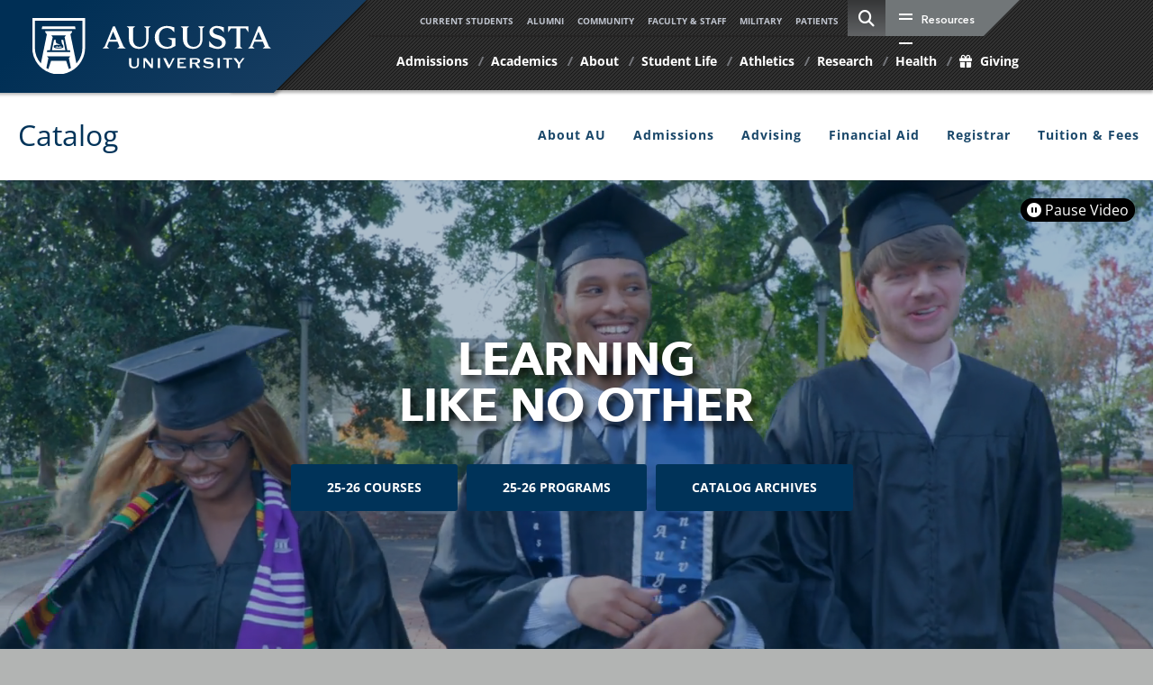

--- FILE ---
content_type: text/html; charset=UTF-8
request_url: https://catalog.augusta.edu/preview_program.php?catoid=32&poid=5260&returnto=3810
body_size: 12534
content:
<!DOCTYPE html><html lang="en">
	<head>
		<title>Program: Bachelor of Fine Arts with a major in Art and a concentration in Drawing/Painting - Augusta University</title>
				<meta http-equiv="Content-Type" content="text/html; charset=UTF-8">
					<meta name="robots" content="noindex">
							<link rel="shortcut icon" href="//acalog-clients.s3.amazonaws.com/production/augusta/img/favicon/favicon.ico" />
		<meta name="description" content="The Augusta University Catalog is primarily intended for use by currently enrolled and prospective students, faculty, advisors, and staff. The catalog provides an overview of the University's curriculum, academic undergraduate and graduate programs, courses, requirements, and educational resources."><meta name="keywords" content="Catalog, Augusta University, augusta, undergraduate, graduate, programs, academics, courses, course descriptions, policies, course, program, catalogs, admission, admissions, AU, jaguar, jags, jagtrax">			<link href="//acalog-clients.s3.amazonaws.com/production/augusta/css/gateway/user-styles.css" rel="stylesheet" type="text/css">
			<link href="css/public_custom.php" rel="stylesheet" type="text/css">
			<link href="global_styles.css" rel="stylesheet" type="text/css">
					<!--[if IE]>
			<link rel="stylesheet" type="text/css" href="ie.css" />
			<![endif]-->

				<!-- Cache-busting string (deploy date) added to asset URLS -->
		<script src="js/jquery.js?v=01252018" type="text/javascript"></script>
		<script src="js/Tooltip.js?v=01252018" type="text/javascript"></script>
 		<script src="javascripts.js?v=02232018" type="text/javascript"></script>
		<script src="js/smlinks.js?v=01252018" type="text/javascript"></script>
			<script src="/js/highlight.js?v=01252018" type="text/javascript"></script>
		<noscript><p><span class="error">Javascript is currently not supported, or is disabled by this browser. Please enable Javascript for full functionality.</span></p></noscript>
<script type="text/javascript">var gatewayFeatureSearchBar = true; var gatewayFeatureToolbarText = false; var gatewayFeatureBackToTopText = false;</script>
<link type="text/css" rel="stylesheet" href="//acalog-clients.s3.amazonaws.com/global/css/gateway-styles-reset.css" />
<link type="text/css" rel="stylesheet" href="//acalog-clients.s3.amazonaws.com/global/css/gateway-styles-nojs.css" id="gateway-styles-nojs" />
<link type="text/css" rel="stylesheet" href="//acalog-clients.s3.amazonaws.com/production/augusta/css/gateway/gateway-styles.css?v=052024" />
<script type="text/javascript">document.getElementById("gateway-styles-nojs").parentNode.removeChild(document.getElementById("gateway-styles-nojs"));</script>
<script type="text/javascript" src="//ajax.googleapis.com/ajax/libs/jquery/1.8.1/jquery.min.js"></script>
<script type="text/javascript" src="//acalog-clients.s3.amazonaws.com/global/js/jquery.browser.js"></script>
<script type="text/javascript" src="//acalog-clients.s3.amazonaws.com/global/js/gateway-javascript.js"></script>
<!--[if lte IE 8]><script type="text/javascript" src="//acalog-clients.s3.amazonaws.com/global/js/select-fix.js"></script><![endif]-->
		<script src="https://ajax.googleapis.com/ajax/libs/jquery/3.7.1/jquery.min.js"></script>
		<script src="https://code.jquery.com/jquery-migrate-git.min.js"></script>
		<link href="https://cdnjs.cloudflare.com/ajax/libs/select2/4.0.12/css/select2.min.css" rel="stylesheet" />
		<!-- Begin Responsive -->
						<meta name="viewport" content="width=device-width, initial-scale=1, minimum-scale=1" />
				<script src="https://kit.fontawesome.com/e35e04f508.js" crossorigin="anonymous"></script>
				<script src="mobile-js.js"></script>
				<link href="mobile-styles.css" rel="stylesheet" type="text/css">
						<!-- End Responsive -->
		<script src="/js/pathways.js"></script>
	</head>
	<body>
        <!-- Skip to Navigation -->
        <nav id="skip" aria-label="Skip to Main Content">
            <a href="#select_catalog" class="skip-nav">Skip to Content</a>
        </nav>
		<table class="toplevel table_default">
			<tr role="banner">
				<td colspan="2" class="block_n2_and_content" id="acalog-header"><div class="acalog-custom" id="acalog-client-javascript">
<script type="text/javascript">
        jQuery(document).ready(function($) {
                if ($('#gateway-page').length) {
                        $(window).scroll(function() {
                                if ($(this).scrollTop() >= 50) { // If page is scrolled more than 50px
                                        $('#return-to-top').fadeIn(200); // Fade in the arrow
                                } else {
                                        $('#return-to-top').fadeOut(200); // Else fade out the arrow
                                }
                        });
                        $('#return-to-top').click(function() { // When arrow is clicked
                                $('body,html').animate({
                                        scrollTop: 0 // Scroll to top of body
                                }, 500);
                        });
                }
        });
</script>
<script type="text/javascript">









                $(document).ready(function() {

                                $('#acalog-navigation .n2_links:first-child').before('<div class="n2_links-heading">AU Catalog<\/div>');

                        const children = $('#acalog-navigation').children();

                        children.filter(function(i) {
                                return $(this).is('hr.navbar') &&
                                           $(this).next().is('hr.navbar') &&
                                           $(this).next().next().is('hr.navbar');

                        }).each(function() {
                                const $nextDiv = $(this).next().next().nextAll('div.n2_links').first();

                                if ($nextDiv.length) {
                                        $nextDiv.find('a').contents().unwrap()
                                                .end().end()
                                                .removeClass('n2_links').addClass('n2_links-heading');

                                        $(this).hide();
                                        $(this).next().hide();
                                        $(this).next().next().hide();
                                }
                        });
                });
</script>
</div>
<!-- End Client Javascript -->

<!-- Start Client Header -->
<div class="acalog-custom" id="acalog-client-header">
    <header>
        <div class="l-head">
            <div class="header-left">
                <a class="site-logo" href="https://www.augusta.edu/"><img alt="Augusta University Logo" class="hidden-xs" src="//acalog-clients.s3.amazonaws.com/production/augusta/img/gateway/au-logo.png" srcset="//acalog-clients.s3.amazonaws.com/production/augusta/img/gateway/augustauniversity-01.svg"><img alt="Shield" class="hidden-lg hidden-md hidden-sm" src="//acalog-clients.s3.amazonaws.com/production/augusta/img/gateway/au-shield.png" srcset="//acalog-clients.s3.amazonaws.com/production/augusta/img/gateway/au-shield.svg" style="width:70px; height:70px;"></a>
            </div>
            <div class="header-right">
                <div class="mobi-toggle-wrapper">
                    <div class="toggle" tabindex="0">
                        <div class="toggle-element">
                            &#160;
                        </div>
                    </div>
                </div>
                <div class="gateway-container">
                    <h3>
                        Information for:
                    </h3>
                    <ul class="gateway-menu">
                        <li>
                            <a href="/currentstudents.php" tabindex="0">Current Students</a>
                        </li>
                        <li>
                            <a href="/alumni/" tabindex="0">Alumni</a>
                        </li>
                        <li>
                            <a href="/community/" tabindex="0">Community</a>
                        </li>
                        <li>
                            <a href="/faculty/" tabindex="0">Faculty & Staff</a>
                        </li>
                        <li>
                            <a href="/explore-au/military.php" tabindex="0">Military</a>
                        </li>
                        <li>
                            <a href="https://www.wellstar.org/locations/hospital/mcg-health-medical-center" tabindex="0">Patients</a>
                        </li>
                    </ul>
                </div>
                <div class="search-container">
                    <button aria-label="site search toggle" class="search-toggle"><span class="fa fa-search">﻿</span></button>
                    <div class="search">
                        <form id="cludo-search-form" name="cludo-search-form" role="search">
                            <label class="sr-only" for="search">Search</label> <input aria-label="Search" autocomplete="off" class="search-input" id="search" type="search"><button aria-label="submit site search" class="search-button" id="search-button" type="submit"><span class="fa fa-search">﻿</span></button>
                        </form>
                    </div>
                </div>
                <div aria-expanded="false" class="resources-container">
                    <div class="resources-skew">
                        <div class="resources-toggle-wrapper">
                            <div class="toggle" tabindex="0">
                                <div class="toggle-element">
                                    &#160;
                                </div>
                            </div>
                            <h3>
                                Resources
                            </h3>
                        </div>
                        <ul class="resources">
                            <li>
                                <a href="https://www.augusta.edu/about/directory.php" tabindex="0">A-Z Index</a>
                            </li>
                            <li>
                                <a href="https://www.augusta.edu/academics/programs/" tabindex="0">Degrees & Programs</a>
                            </li>
                            <li>
                                <a href="https://email.augusta.edu/" rel="noopener" tabindex="0" target="_blank">Email</a>
                            </li>
                            <li>
                                <a href="https://www.augusta.edu/library/" tabindex="0">Libraries</a>
                            </li>
                            <li>
                                <a href="https://jagwire.augusta.edu" tabindex="0">News</a>
                            </li>
                            <li>
                                <a href="https://calendar.augusta.edu/" tabindex="0">Calendar</a>
                            </li>
                            <li>
                                <a href="https://www.augusta.edu/maps/index.php" tabindex="0">Campus Maps</a>
                            </li>
                            <li>
                                <a href="https://www.augusta.edu/jobs/" tabindex="0">Jobs & Careers</a>
                            </li>
                            <li>
                                <a href="https://www.augusta.edu/parking/shuttles.php" tabindex="0">Campus Shuttles</a>
                            </li>
                            <li>
                                <a href="https://www.augusta.edu/paws.php" tabindex="0">Portals</a>
                            </li>
                            <li>
                                <a href="https://eguide.augusta.edu/" rel="noopener" tabindex="0" target="_blank">People Directory</a>
                            </li>
                            <li>
                                <a href="https://pounce.augusta.edu/" rel="noopener" tabindex="0" target="_blank">POUNCE</a>
                            </li>
                        </ul>
                    </div>
                </div>
                <div class="main-nav-container wrapper">
                    <div class="nav-wrapper">
                        <div class="column">
                            <ul class="main-nav" itemscope="itemscope" itemtype="http://www.schema.org/SiteNavigationElement">
                                <li class="nav" id="nav-0">
                                    <a href="https://www.augusta.edu/admissions/"><span>Admissions</span></a>
                                </li>
                                <li class="nav" id="nav-1">
                                    <a href="https://www.augusta.edu/academics/"><span>Academics</span></a>
                                </li>
                                <li class="nav" id="nav-2">
                                    <a href="https://www.augusta.edu/about/"><span>About</span></a>
                                </li>
                                <li class="nav" id="nav-3">
                                    <a href="https://www.augusta.edu/student-life/"><span>Student Life</span></a>
                                </li>
                                <li class="nav" id="nav-4">
                                    <a href="https://augustajags.com/"><span>Athletics</span></a>
                                </li>
                                <li class="nav" id="nav-5">
                                    <a href="https://www.augusta.edu/explore-au/research.php"><span>Research</span></a>
                                </li>
                                <li class="nav" id="nav-6">
                                    <a href="https://www.augusta.edu/explore-au/"><span>Health</span></a>
                                </li>
                                <li class="nav" id="nav-7">
                                    <a href="https://www.augusta.edu/giving/"><span><em aria-hidden="true" class="fa fa-gift">&#160;</em> Giving</span></a>
                                </li>
                            </ul>
                        </div>
                    </div>
                </div>
            </div>
        </div>
    </header>
    <div class="l-page" id="main" role="main" tabindex="-1">
        <div class="l-content">
            <div class="header-bottom">
                <section class="navigation">
                    <div class="nav-container">
                        <div class="brand">
                            <a href="/" id="homedir" tabindex="0">Catalog</a>
                        </div>
                        <nav>
                            <div class="nav-mobile">
                                <a href="#" id="nav-toggle" title="Toggle Navigation"><span>﻿</span></a>
                            </div>
                            <ul>
                                <li>
                                    <a href="https://www.augusta.edu/about/" target="_blank">About AU</a>
                                </li>
                                <li>
                                    <a href="https://www.augusta.edu/admissions/" target="_blank">Admissions</a>
                                </li>
                                <li>
                                    <a href="https://www.augusta.edu/advising" target="_blank">Advising</a>
                                </li>
                                <li>
                                    <a href="https://www.augusta.edu/finaid/" target="_blank">Financial Aid</a>
                                </li>
                                <li>
                                    <a href="https://www.augusta.edu/registrar/" target="_blank">Registrar</a>
                                </li>
                                <li>
                                    <a href="https://www.augusta.edu/tuition/" target="_blank">Tuition & Fees</a>
                                </li>
                            </ul>
                        </nav>
                    </div>
                </section>
            </div>
            <div class="bg-video">
                <video alt="Like No Other video" autoplay="autoplay" id="bg-video" loop="loop" muted="" playsinline="" poster="https://www.augusta.edu/test/catalog/images/elno-catalog.jpg"><source alt="Like No Other mp4" src="//acalog-clients.s3.amazonaws.com/production/augusta/img/gateway/Augusta_University_Catalog.mp4" type="video/mp4"></video>
                <div class="video-hero--content">
                    <h2 class="text-center wow fadeInUp" data-wow-delay=".1s" data-wow-duration="1s">
                        Learning<br>
                        Like No Other
                    </h2><button class="button" id="btnpause"><span class="fa"></span> Pause Video</button>
                    <div class="btn-holder wow fadeInUp" data-wow-delay=".3s">
                        <a class="bb2-btn" href="https://catalog.augusta.edu/content.php?catoid=48&amp;navoid=5827">25-26 Courses</a><a class="bb2-btn" href="https://catalog.augusta.edu/content.php?catoid=48&amp;navoid=5754">25-26 Programs</a><a class="bb2-btn" href="https://catalog.augusta.edu/index.php?catoid=49">Catalog Archives</a>
                    </div>
                </div>
            </div>
        </div>
    </div>
</div>
<!-- End Client Header -->

<!-- Start Client Footer -->
<div class="acalog-custom" id="acalog-client-footer">
    <div class="l-page" id="main" role="main" tabindex="-1">
        <div class="l-content">
            <div class="matrix inverse-wrapper" style="background: url(https://www.augusta.edu/registrar/images/rains-hall.jpg);background-size: cover;background-position: top;">
                <p>
                    This site is maintained by the <a class="text-white" href="https://www.augusta.edu/registrar/">Registrar&#8217;s Office</a>. To report problems or comments regarding this site, please contact <a class="text-white" href="mailto:catalog@augusta.edu">catalog@augusta.edu</a>.
                </p>
                <p class="mb-0">
                    The statements set forth in this catalog are for informational purposes only and should not be construed as the basis of a contract between a student and this institution. While the provisions of the catalog will ordinarily be applied as stated, Augusta University reserves the right to change any provision listed in this catalog, including but not limited to academic requirements for graduation, without actual notice to individual students. Reasonable effort will be made to keep students advised of any such changes. It is especially important that students note that it is their responsibility to keep themselves apprised of current graduation requirements for their particular degree program.
                </p>
            </div>
        </div>
    </div>
    <footer>
        <div class="column">
            <div class="footer-meta">
                <div class="utility-footer">
                    <ul>
                        <li>
                            <a href="https://www.augusta.edu/about/directory.php">A-Z Index</a>
                        </li>
                        <li>
                            <a href="https://www.augusta.edu/academics/programs/">Degrees</a>
                        </li>
                        <li>
                            <a href="https://www.augusta.edu/about/contact.php">Contact</a>
                        </li>
                        <li>
                            <a href="https://www.augusta.edu/maps/">Maps</a>
                        </li>
                        <li>
                            <a href="https://www.augusta.edu/police/cleryandcrime/">Safety</a>
                        </li>
                        <li>
                            <a href="https://www.augusta.edu/hr/jobs/">Careers</a>
                        </li>
                        <li>
                            <a href="https://www.augusta.edu/compliance/hotline.php">Compliance Hotline</a>
                        </li>
                        <li>
                            <a href="https://www.augusta.edu/privacy.php">Privacy Notices</a>
                        </li>
                    </ul>
                </div>
                <div class="social">
                    <a aria-label="Facebook" class="social-button facebook" href="https://www.facebook.com/AUGUniversity/"><em aria-hidden="true" class="fa fa-facebook">﻿</em><span>﻿</span><span class="sr-only">Facebook</span></a> <a aria-label="Twitter" class="social-button twitter" href="https://twitter.com/AUG_University"><em aria-hidden="true" class="fa fa-twitter">﻿</em><span>﻿</span><span class="sr-only">Twitter</span></a> <a aria-label="LinkedIn" class="social-button linkedin" href="https://www.linkedin.com/school/augusta-university/"><em aria-hidden="true" class="fa fa-linkedin">﻿</em><span>﻿</span><span class="sr-only">LinkedIn</span></a> <a aria-label="Youtube" class="social-button youtube" href="https://www.youtube.com/c/augustauniversityofficial"><em aria-hidden="true" class="fa fa-youtube">﻿</em><span>﻿</span><span class="sr-only">YouTube</span></a> <a aria-label="Instagram" class="social-button instagram" href="https://instagram.com/aug_university"><em aria-hidden="true" class="fa fa-instagram">﻿</em><span>﻿</span><span class="sr-only">Instagram</span></a>
                </div>
                <div class="contact">
                    <h3>
                        Augusta University
                    </h3>
                    <p>
                        <strong>MAILING ADDRESS:</strong> <a class="location" href="http://www.augusta.edu/maps/university-map.php">1120 15th Street, Augusta, GA 30912</a>
                    </p>
                    <p>
                        © Copyright Augusta University
                    </p>
                </div>
            </div>
        </div>
    </footer><a href="javascript:" id="return-to-top"><i class="fa fa-arrow-up">﻿</i></a>
</div>
<!-- End Client Footer -->
<script type="text/javascript" src="//acalog-clients.s3.amazonaws.com/production/augusta/img/gateway/script-block-01.js"></script>
<script type="text/javascript" src="//acalog-clients.s3.amazonaws.com/production/augusta/img/gateway/jquery.min.js"></script>
<script src="//acalog-clients.s3.amazonaws.com/production/augusta/img/gateway/jquery-ui.min.js" type="text/javascript"></script> 
<!--
<script src="//acalog-clients.s3.amazonaws.com/production/augusta/img/gateway/fd97e0cf0e.js" type="text/javascript"></script> -->
<script src="//acalog-clients.s3.amazonaws.com/production/augusta/img/gateway/bootstrap.min.js" type="text/javascript"></script>
<script type="text/javascript" src="//acalog-clients.s3.amazonaws.com/production/augusta/img/gateway/nav.js"></script>
<script type="text/javascript" src="//acalog-clients.s3.amazonaws.com/production/augusta/img/gateway/script-block-02.js"></script>
<script type="text/javascript" src="//acalog-clients.s3.amazonaws.com/production/augusta/img/gateway/jquery.smooth-scroll.js"></script>
<script type="text/javascript" src="//acalog-clients.s3.amazonaws.com/production/augusta/img/gateway/SVGeezy.js"></script>
<script type="text/javascript" src="//acalog-clients.s3.amazonaws.com/production/augusta/img/gateway/global.js"></script>
<script type="text/javascript" src="//acalog-clients.s3.amazonaws.com/production/augusta/img/gateway/jquery.placeholder.min.js"></script>
<script type="text/javascript" src="//acalog-clients.s3.amazonaws.com/production/augusta/img/gateway/owl.carousel.min.js"></script>
<script src="//acalog-clients.s3.amazonaws.com/production/augusta/img/gateway/direct-edit.js" type="text/javascript"></script>
<script type="text/javascript" src="//acalog-clients.s3.amazonaws.com/production/augusta/img/gateway/jquery.fitvids.min.js"></script>
<script type="text/javascript" src="//acalog-clients.s3.amazonaws.com/production/augusta/img/gateway/search-script.min.js"></script>
<script type="text/javascript" src="//acalog-clients.s3.amazonaws.com/production/augusta/img/gateway/script-block-03.js"></script>
<script type="text/javascript" src="//acalog-clients.s3.amazonaws.com/production/augusta/img/gateway/script-block-05.js"></script>
<script type="text/javascript" src="//acalog-clients.s3.amazonaws.com/production/augusta/img/gateway/script-block-06.js"></script></td>
			</tr>
			<tr class="acalog-block-n1" role="complementary">
					<td class="block_n1_left">&#160;&#160;&#160;</td>
				<td class="block_n1_right">
					<span class="n1_header">
				Augusta University					</span>
				</td>
				</tr>
			<tr role="main">
					<td class="block_border_left">&#160;&#160;&#160;</td>
					<td class="block_n2_and_content">
					<table class="block_n2_and_content table_default">
						<tr>
							<!-- Begin N3 -->
			<td class="block_date_outer_left small_date_pad">&#160;</td>
		<td class="block_date_inner medium_date_pad">
			<span class="date">&#160;
				Jan 18, 2026			</span>
		</td>
		<td class="block_date_outer_right small_date_pad">&#160;</td>
		<td class="block_n2_and_content">
	<table class="table_default">
		<tr>
			<td class="block_n3_off block_n3_left">
				<span class="n3_header"><span id="acalog-catalog-name" class="no_display">2018-2019 Augusta University Catalog</span>&#160;</span>
			</td>
			<td class="block_n3_off block_n3_right float_right">
										<form name="select_catalog" method="post" action="/index.php">
											<table class="default_no_width">
						<tr>
							<td>
																	<div id="catalog_select_parent">
										<label for="select_catalog" class="sr-only" id="catalog_label">Select a Catalog</label>
										<select name="catalog" aria-labelledby="catalog_label" title="Select a Catalog">														<option value="48" >2025-2026 Augusta University Catalog</option>
																												<option value="32" selected>2018-2019 Augusta University Catalog [ARCHIVED CATALOG]</option>
																												<option value="49" >Catalog Archives</option>
																								</select>
									</div>
							</td>
							<td>&#160;&#160;
																		<input type="submit" title="Select a Catalog" name="sel_cat_submit" value="GO">
																		&#160;
															</td>
						</tr>
					</table>
				</form>
			</td>
		</tr>
	</table>
</td>
<!-- End N3. -->
						</tr>
						<tr>
								<!-- N2 goes here. -->
		<td class="block_n2" colspan="3" id="acalog-nav">
  <table class="block_n2_content links_table">
	<tr>
		<td role="search" aria-labelledby="n2_search_header" class="block_n2_search
			">
		<form name="n2_search" method="get" action="/search_advanced.php" onSubmit="return validateSearchOptions()">
		<fieldset id="global-search-fieldset">
			<legend>Global Search</legend>
		  <input type="hidden" title="Cur Cat OID" name="cur_cat_oid" value="32">
		  <input type="hidden" title="Search Database" name="search_database" value="Search">
		  <input type="hidden" title="Search" name="search_db" value="Search">
		  <input type="hidden" title="cpage" name="cpage" value="1">
		  <input type="hidden" title="ecpage" name="ecpage" value="1">
		  <input type="hidden" title="ppage" name="ppage" value="1">
		  <input type="hidden" title="spage" name="spage" value="1">
		  <input type="hidden" title="tpage" name="tpage" value="1">
			<span class="n2_search_header" id="n2_search_header">Catalog Search</span>			<br>
			<span class="no_display">
				<label for="location" class="no_display">Choose Search Location</label>
				<div id="location_select_parent">
					
					<script>
						function reloadLocations() {
							var locations_in_use = 0; 
							var chosen_locations_div = document.getElementById('chosen_locations_div');
							var category = document.getElementById('location').value;
							if((category === '1' || category === '3' || category === '33') && (locations_in_use !== 0)){
								chosen_locations_div.classList.remove("disabled");
							} else {
								chosen_locations_div.classList.add("disabled");
							}
						};
					</script>

					<select name="location" id="location" title="Choose Search Location" onChange="reloadLocations();">
						<option value="-1">Select an option</option>
														<option value="3">Courses</option>
																<option value="1">Programs</option>
																<option value="28">Colleges/Schools and Departments</option>
																<option value="30">Policies and Other Non-Curricular Content</option>
																<option value="33" selected>Entire Catalog</option>
													</select>
				</div>
				<br>
			</span>


			<span>
				                <div id="chosen_locations_div" class= >
					
                </div>					

			</span>
			<span class="show">
				<label for="keyword" class="no_display">Search Keyword Field</label><input type="text" title="Search Keyword Field, required" name="filter[keyword]" value="Enter Keyword  " size="15" maxlength="150" id="keyword" onFocus="if (this.value == 'Enter Keyword  ') { this.value=''; }" class="n2_form_words" aria-required="true" required>
				<input type="submit" title="GO" value="GO"><br>
			</span>
			<span class="no_display"><br />
				<input type="checkbox" title="Exact Match" name="filter[exact_match]" value="1"  id="exact_match_n2"> 
				<label for="exact_match_n2" class="n2_search">Whole Word/Phrase</label>
				<br />
			</span>
		  	<span class="n2_search">
				<a href="/search_advanced.php?catoid=32" class="navbar">
					Advanced Search				</a>
			</span>
			<br>
		</fieldset>
	</form>
		</td>
	</tr>
	<tr>
	  <td>
		<hr class="navbar">
	  </td>
	</tr>
	<tr>
	  <td class="nowrap">

		<!-- Begin Responsive -->
				<div class="mobile-menu-toggle" tabindex=0>Catalog Navigation</div>
				<!-- End Responsive -->
		
		<table class="block_n2_links links_table">
		  <tr>
			<td id="acalog-navigation">
			  <div class="n2_links">&#160;&#160;<a href="/index.php?catoid=32" class="navbar">Catalog Home</a></div>
				<div class="n2_links">&#160;&#160;<a href="/content.php?catoid=32&navoid=3774" class="navbar">Introduction to the University</a>			</div>
							<div class="n2_links">&#160;&#160;<a href="/content.php?catoid=32&navoid=3763" class="navbar">Academic Calendar</a>			</div>
							<div class="n2_links">&#160;&#160;<a href="/content.php?catoid=32&navoid=3765" class="navbar">Academic Regulations</a>			</div>
							<div class="n2_links">&#160;&#160;<a href="/content.php?catoid=32&navoid=3767" class="navbar">Core Requirements</a>			</div>
							<div class="n2_links">&#160;&#160;<a href="/content.php?catoid=32&navoid=3775" class="navbar">Admissions Information</a>			</div>
							<div class="n2_links">&#160;&#160;<a href="/content.php?catoid=32&navoid=3813" class="navbar">Financial Aid</a>			</div>
							<div class="n2_links">&#160;&#160;<a href="/content.php?catoid=32&navoid=3812" class="navbar">Financial Information</a>			</div>
							<div class="n2_links">&#160;&#160;<a href="/content.php?catoid=32&navoid=3799" class="navbar">Colleges, Departments, and Schools</a>			</div>
							<div class="n2_links">&#160;&#160;<a href="/content.php?catoid=32&navoid=3810" class="navbar">Degrees and Majors</a>			</div>
							<div class="n2_links">&#160;&#160;<a href="/content.php?catoid=32&navoid=3811" class="navbar">Course Descriptions</a>			</div>
							<div class="n2_links">&#160;&#160;<a href="/content.php?catoid=32&navoid=3754" class="navbar">Faculty Listing and Augusta University Leadership</a>			</div>
						</td>
		  </tr>
		</table>
	  </td>
	</tr>
	<tr>
	  <td>
		<hr class="navbar">
	  </td>
	</tr>
	<tr>
	  <td class="block_n2_tools">
		  <div class="n2_links"> &#160;&#160;<a href="/portfolio_nopop.php?catoid=32" class="navbar"><span class="acalog_term_backpack">My Catalog Bookmarks</span></a></div>
	  </td>
	</tr>
	<tr>
	  <td>
		<hr class="navbar">
	  </td>
	</tr>
  </table>
		</td>
<!-- End of N2 -->
								<td class="block_content_outer">
								<table class="table_default">
									<tr>
										<td class="block_content" colspan="2">
	<table class="table_default">
	<tr>
		<td colspan="4">
			<table class="table_default">
				<tr>
					<td>
						<div class="help_block" class="float_right"><a href="help.php" onclick="acalogPopup('help.php', 'help', 770, 530, 'yes');return false;" class="help acalog-highlight-ignore" target="_blank"><strong>HELP</strong></a></div>
	<span class="acalog_archived_catalog"><span class="acalog_catalog_name">2018-2019 Augusta University Catalog</span></span> <span class="n1_archived acalog-highlight-ignore">[ARCHIVED CATALOG]</span><br>																	<br>
	    <h1 id="acalog-content">Bachelor of Fine Arts with a major in Art and a concentration in Drawing/Painting</h1>
				<div style="float: right"><span class="print_degree_planner_link"><a href="javascript:void(0);" onclick="acalogPopup('preview_degree_planner.php?catoid=32&amp;poid=5260&amp;returnto=3810&print', 'print_preview', 770, 530, 'yes');return false;" target="_blank" title="Print Degree Planner (opens a new window)">Print Degree Planner (opens a new window)</a></span> | <a rel="nofollow" href="/preview_program.php?catoid=32&amp;poid=5260&amp;returnto=3810&amp;print" onclick="acalogPopup('/preview_program.php?catoid=32&amp;poid=5260&amp;returnto=3810&amp;print', 'print_preview', 770, 530, 'yes');return false;" target="_blank"  class="print_link acalog-highlight-ignore" alt="Text Version" title="Print-Friendly Page (opens a new window)"><span class="sr-only">Print-Friendly Page (opens a new window)</span></a></div><div class='acalog-social-media-links float_right'> </div>
			<div align="left">
				<a onclick="acalogPopup('portfolio.php?catoid=32&add=1&poid=5260#programs', 'portfolio', 770, 530, 'yes');return false;" target="_blank" class="portfolio_link acalog-highlight-ignore acalog-icon" href="javascript:void(0)" title="Add to Catalog Bookmarks (opens a new window)">
				</a>
			</div>																</td>
															</tr>
															<tr>
																<td>
																	<hr>
																</td>
															</tr>
														</table>
		<p class="acalog-breadcrumb acalog-highlight-ignore"><img src="/return.gif" class="return-to"  alt="Return to {$returnto_text}"/> Return to: <a href="content.php?catoid=32&navoid=3810">Degrees and Majors</a></p>
			<div class="program_description ">
							</div>

																</td>
												</tr>
												<tr>
													<td colspan="4" class="width">
		<div class="custom_leftpad_20"><div class="acalog-core"><h2><a name="AreaAForBachelorOfFineArts"></a><a name="areaaforbacheloroffinearts" id="core_53143"></a>Area A for Bachelor of Fine Arts</h2><hr><ul><li class="acalog-course"><span><a href="#" aria-expanded="false" onClick="showCourse('32', '103099',this, 'a:2:{s:8:~location~;s:7:~program~;s:4:~core~;s:5:~53143~;}'); return false;">ENGL 1101 - College Composition I</a> or <span class="acalog-permalink-inactive"> ENGL 1113H - Honors Freshman Composition I</span><span style="display: none !important">&#160;</span> </span></li><li class="acalog-course"><span><a href="#" aria-expanded="false" onClick="showCourse('32', '103100',this, 'a:2:{s:8:~location~;s:7:~program~;s:4:~core~;s:5:~53143~;}'); return false;">ENGL 1102 - College Composition II</a> or <span class="acalog-permalink-inactive"> ENGL 1114H - Honors Freshman Composition II</span><span style="display: none !important">&#160;</span> </span></li><li class="acalog-course"><span><a href="#" aria-expanded="false" onClick="showCourse('32', '103189',this, 'a:2:{s:8:~location~;s:7:~program~;s:4:~core~;s:5:~53143~;}'); return false;">MATH 1001 - Quantitative Reasoning</a> or <a href="preview_course_nopop.php?catoid=32&coid=102049" onclick="acalogPopup('preview_course.php?catoid=32&coid=102049&print', '3', 770, 530, 'yes');return false;" rel="remote /ajax/preview_course.php?catoid=32&coid=102049&display_options[location]=tooltip&show" id="tt4033" target="_blank"> MATH 1111 - College Algebra</a><span style="display: none !important">&#160;</span> </span></li></ul></div><div class="acalog-core"><h2><a name="AreaBForBachelorOfFineArts"></a><a name="areabforbacheloroffinearts" id="core_53144"></a>Area B for Bachelor of Fine Arts</h2><hr><ul><li class="acalog-course"><span><a href="#" aria-expanded="false" onClick="showCourse('32', '103191',this, 'a:2:{s:8:~location~;s:7:~program~;s:4:~core~;s:5:~53144~;}'); return false;">COMM 1100 - Fundamentals of Human Communication</a></span></li><li class="acalog-course"><span><a href="#" aria-expanded="false" onClick="showCourse('32', '103190',this, 'a:2:{s:8:~location~;s:7:~program~;s:4:~core~;s:5:~53144~;}'); return false;">INQR 1000 - Fundamentals of Academic Inquiry</a></span></li></ul></div><div class="acalog-core"><h2><a name="AreaCForBachelorOfFineArts"></a><a name="areacforbacheloroffinearts" id="core_53145"></a>Area C for Bachelor of Fine Arts</h2><hr><p>Students must select courses from two different disciplines (determined by the course prefix) to satisfy Area C.</p><ul><li class="acalog-course"><span><a href="#" aria-expanded="false" onClick="showCourse('32', '105329',this, 'a:2:{s:8:~location~;s:7:~program~;s:4:~core~;s:5:~53145~;}'); return false;">ARAB 1001 - Elementary Modern Standard Arabic I</a></span></li><li class="acalog-course"><span><a href="#" aria-expanded="false" onClick="showCourse('32', '105330',this, 'a:2:{s:8:~location~;s:7:~program~;s:4:~core~;s:5:~53145~;}'); return false;">ARAB 1002 - Elementary Modern Standard Arabic II</a></span></li><li class="acalog-course"><span><a href="#" aria-expanded="false" onClick="showCourse('32', '105331',this, 'a:2:{s:8:~location~;s:7:~program~;s:4:~core~;s:5:~53145~;}'); return false;">ARAB 2001 - Intermediate Modern Standard Arabic I</a></span></li><li class="acalog-course"><span><a href="#" aria-expanded="false" onClick="showCourse('32', '105332',this, 'a:2:{s:8:~location~;s:7:~program~;s:4:~core~;s:5:~53145~;}'); return false;">ARAB 2002 - Intermediate Modern Standard Arabic II</a></span></li><li class="acalog-course"><span><a href="#" aria-expanded="false" onClick="showCourse('32', '109659',this, 'a:2:{s:8:~location~;s:7:~program~;s:4:~core~;s:5:~53145~;}'); return false;">ART 2010 - The Marvel of Art</a></span></li><li class="acalog-course"><span><a href="#" aria-expanded="false" onClick="showCourse('32', '103256',this, 'a:2:{s:8:~location~;s:7:~program~;s:4:~core~;s:5:~53145~;}'); return false;">CHNS 1001 - Elementary Chinese I</a></span></li><li class="acalog-course"><span><a href="#" aria-expanded="false" onClick="showCourse('32', '103257',this, 'a:2:{s:8:~location~;s:7:~program~;s:4:~core~;s:5:~53145~;}'); return false;">CHNS 1002 - Elementary Chinese II</a></span></li><li class="acalog-course"><span><a href="#" aria-expanded="false" onClick="showCourse('32', '103258',this, 'a:2:{s:8:~location~;s:7:~program~;s:4:~core~;s:5:~53145~;}'); return false;">CHNS 2001 - Intermediate Chinese I</a></span></li><li class="acalog-course"><span><a href="#" aria-expanded="false" onClick="showCourse('32', '103259',this, 'a:2:{s:8:~location~;s:7:~program~;s:4:~core~;s:5:~53145~;}'); return false;">CHNS 2002 - Intermediate Chinese II</a></span></li><li class="acalog-course"><span><a href="#" aria-expanded="false" onClick="showCourse('32', '109677',this, 'a:2:{s:8:~location~;s:7:~program~;s:4:~core~;s:5:~53145~;}'); return false;">ENGL 2121 - British Literature I</a></span></li><li class="acalog-course"><span><a href="#" aria-expanded="false" onClick="showCourse('32', '109678',this, 'a:2:{s:8:~location~;s:7:~program~;s:4:~core~;s:5:~53145~;}'); return false;">ENGL 2122 - British Literature II</a></span></li><li class="acalog-course"><span><a href="#" aria-expanded="false" onClick="showCourse('32', '109679',this, 'a:2:{s:8:~location~;s:7:~program~;s:4:~core~;s:5:~53145~;}'); return false;">ENGL 2130 - American Literature</a></span></li><li class="acalog-course"><span><a href="#" aria-expanded="false" onClick="showCourse('32', '109740',this, 'a:2:{s:8:~location~;s:7:~program~;s:4:~core~;s:5:~53145~;}'); return false;">FILM 1100 - Film Appreciation</a></span></li><li class="acalog-course"><span><a href="#" aria-expanded="false" onClick="showCourse('32', '102862',this, 'a:2:{s:8:~location~;s:7:~program~;s:4:~core~;s:5:~53145~;}'); return false;">FREN 1001 - Elementary French I</a></span></li><li class="acalog-course"><span><a href="#" aria-expanded="false" onClick="showCourse('32', '102863',this, 'a:2:{s:8:~location~;s:7:~program~;s:4:~core~;s:5:~53145~;}'); return false;">FREN 1002 - Elementary French II</a></span></li><li class="acalog-course"><span><a href="#" aria-expanded="false" onClick="showCourse('32', '102864',this, 'a:2:{s:8:~location~;s:7:~program~;s:4:~core~;s:5:~53145~;}'); return false;">FREN 2001 - Intermediate French I</a></span></li><li class="acalog-course"><span><a href="#" aria-expanded="false" onClick="showCourse('32', '102865',this, 'a:2:{s:8:~location~;s:7:~program~;s:4:~core~;s:5:~53145~;}'); return false;">FREN 2002 - Intermediate French II</a></span></li><li class="acalog-course"><span><a href="#" aria-expanded="false" onClick="showCourse('32', '102866',this, 'a:2:{s:8:~location~;s:7:~program~;s:4:~core~;s:5:~53145~;}'); return false;">GRMN 1001 - Elementary German I</a></span></li><li class="acalog-course"><span><a href="#" aria-expanded="false" onClick="showCourse('32', '102867',this, 'a:2:{s:8:~location~;s:7:~program~;s:4:~core~;s:5:~53145~;}'); return false;">GRMN 1002 - Elementary German II</a></span></li><li class="acalog-course"><span><a href="#" aria-expanded="false" onClick="showCourse('32', '102868',this, 'a:2:{s:8:~location~;s:7:~program~;s:4:~core~;s:5:~53145~;}'); return false;">GRMN 2001 - Intermediate German I</a></span></li><li class="acalog-course"><span><a href="#" aria-expanded="false" onClick="showCourse('32', '102869',this, 'a:2:{s:8:~location~;s:7:~program~;s:4:~core~;s:5:~53145~;}'); return false;">GRMN 2002 - Intermediate German II</a></span></li><li class="acalog-course"><span><a href="#" aria-expanded="false" onClick="showCourse('32', '109674',this, 'a:2:{s:8:~location~;s:7:~program~;s:4:~core~;s:5:~53145~;}'); return false;">HUMN 2010 - Human Experience and Meaning</a></span></li><li class="acalog-course"><span><a href="#" aria-expanded="false" onClick="showCourse('32', '102355',this, 'a:2:{s:8:~location~;s:7:~program~;s:4:~core~;s:5:~53145~;}'); return false;">MUSI 2320 - Rock n&#8217; Roll and Society</a></span></li><li class="acalog-course"><span><a href="#" aria-expanded="false" onClick="showCourse('32', '103047',this, 'a:2:{s:8:~location~;s:7:~program~;s:4:~core~;s:5:~53145~;}'); return false;">PHIL 2010 - Introduction to Philosophy</a></span></li><li class="acalog-course"><span><a href="#" aria-expanded="false" onClick="showCourse('32', '103285',this, 'a:2:{s:8:~location~;s:7:~program~;s:4:~core~;s:5:~53145~;}'); return false;">PHIL 2020 - Introduction to Critical Thinking</a></span></li><li class="acalog-course"><span><a href="#" aria-expanded="false" onClick="showCourse('32', '105602',this, 'a:2:{s:8:~location~;s:7:~program~;s:4:~core~;s:5:~53145~;}'); return false;">PHIL 2030 - Introduction to Ethics</a></span></li><li class="acalog-course"><span><a href="#" aria-expanded="false" onClick="showCourse('32', '102870',this, 'a:2:{s:8:~location~;s:7:~program~;s:4:~core~;s:5:~53145~;}'); return false;">SPAN 1001 - Elementary Spanish I</a></span></li><li class="acalog-course"><span><a href="#" aria-expanded="false" onClick="showCourse('32', '102871',this, 'a:2:{s:8:~location~;s:7:~program~;s:4:~core~;s:5:~53145~;}'); return false;">SPAN 1002 - Elementary Spanish II</a></span></li><li class="acalog-course"><span><a href="#" aria-expanded="false" onClick="showCourse('32', '102872',this, 'a:2:{s:8:~location~;s:7:~program~;s:4:~core~;s:5:~53145~;}'); return false;">SPAN 2001 - Intermediate Spanish I</a></span></li><li class="acalog-course"><span><a href="#" aria-expanded="false" onClick="showCourse('32', '102873',this, 'a:2:{s:8:~location~;s:7:~program~;s:4:~core~;s:5:~53145~;}'); return false;">SPAN 2002 - Intermediate Spanish II</a></span></li><li class="acalog-course"><span><a href="#" aria-expanded="false" onClick="showCourse('32', '109673',this, 'a:2:{s:8:~location~;s:7:~program~;s:4:~core~;s:5:~53145~;}'); return false;">THEA 1100 - Theatre Appreciation</a></span></li></ul></div><div class="acalog-core"><h2><a name="AreaDForBachelorOfFineArts"></a><a name="areadforbacheloroffinearts" id="core_53146"></a>Area D for Bachelor of Fine Arts</h2><hr><div class="custom_leftpad_20"><div class="acalog-core"><h3><a name="ChooseTwoOfTheFollowing"></a><a name="choosetwoofthefollowing" id="core_53148"></a>Choose two of the following:</h3><hr><ul><li class="acalog-course"><span><a href="#" aria-expanded="false" onClick="showCourse('32', '102090',this, 'a:2:{s:8:~location~;s:7:~program~;s:4:~core~;s:5:~53148~;}'); return false;">ASTR 1000 - Introduction to the Universe</a></span></li><li class="acalog-course"><span><a href="#" aria-expanded="false" onClick="showCourse('32', '102091',this, 'a:2:{s:8:~location~;s:7:~program~;s:4:~core~;s:5:~53148~;}'); return false;">BIOL 1101 - Fundamental of Biology</a> or <a href="preview_course_nopop.php?catoid=32&coid=102093" onclick="acalogPopup('preview_course.php?catoid=32&coid=102093&print', '3', 770, 530, 'yes');return false;" rel="remote /ajax/preview_course.php?catoid=32&coid=102093&display_options[location]=tooltip&show" id="tt8072" target="_blank"> BIOL 1107 - Principles of Biology I</a><span style="display: none !important">&#160;</span> and <a href="preview_course_nopop.php?catoid=32&coid=105545" onclick="acalogPopup('preview_course.php?catoid=32&coid=105545&print', '3', 770, 530, 'yes');return false;" rel="remote /ajax/preview_course.php?catoid=32&coid=105545&display_options[location]=tooltip&show" id="tt2908" target="_blank"> BIOL 1107L - Principles of Biology I Laboratory</a><span style="display: none !important">&#160;</span> </span></li><li class="acalog-course"><span><a href="#" aria-expanded="false" onClick="showCourse('32', '102092',this, 'a:2:{s:8:~location~;s:7:~program~;s:4:~core~;s:5:~53148~;}'); return false;">BIOL 1102 - Environmental Biology</a> or <a href="preview_course_nopop.php?catoid=32&coid=102094" onclick="acalogPopup('preview_course.php?catoid=32&coid=102094&print', '3', 770, 530, 'yes');return false;" rel="remote /ajax/preview_course.php?catoid=32&coid=102094&display_options[location]=tooltip&show" id="tt818" target="_blank"> BIOL 1108 - Principles of Biology II</a><span style="display: none !important">&#160;</span> and <a href="preview_course_nopop.php?catoid=32&coid=105547" onclick="acalogPopup('preview_course.php?catoid=32&coid=105547&print', '3', 770, 530, 'yes');return false;" rel="remote /ajax/preview_course.php?catoid=32&coid=105547&display_options[location]=tooltip&show" id="tt9280" target="_blank"> BIOL 1108L - Principles of Biology II Laboratory</a><span style="display: none !important">&#160;</span> </span></li><li class="acalog-course"><span><a href="#" aria-expanded="false" onClick="showCourse('32', '102135',this, 'a:2:{s:8:~location~;s:7:~program~;s:4:~core~;s:5:~53148~;}'); return false;">CHEM 1151 - Survey of Chemistry I</a> or <a href="preview_course_nopop.php?catoid=32&coid=102137" onclick="acalogPopup('preview_course.php?catoid=32&coid=102137&print', '3', 770, 530, 'yes');return false;" rel="remote /ajax/preview_course.php?catoid=32&coid=102137&display_options[location]=tooltip&show" id="tt845" target="_blank"> CHEM 1211 - Principles of Chemistry I</a><span style="display: none !important">&#160;</span> and <a href="preview_course_nopop.php?catoid=32&coid=103390" onclick="acalogPopup('preview_course.php?catoid=32&coid=103390&print', '3', 770, 530, 'yes');return false;" rel="remote /ajax/preview_course.php?catoid=32&coid=103390&display_options[location]=tooltip&show" id="tt6986" target="_blank"> CHEM 1211L - Principles of Chemistry I Laboratory</a><span style="display: none !important">&#160;</span> </span></li><li class="acalog-course"><span><a href="#" aria-expanded="false" onClick="showCourse('32', '102136',this, 'a:2:{s:8:~location~;s:7:~program~;s:4:~core~;s:5:~53148~;}'); return false;">CHEM 1152 - Survey of Chemistry II</a> or <a href="preview_course_nopop.php?catoid=32&coid=102138" onclick="acalogPopup('preview_course.php?catoid=32&coid=102138&print', '3', 770, 530, 'yes');return false;" rel="remote /ajax/preview_course.php?catoid=32&coid=102138&display_options[location]=tooltip&show" id="tt4471" target="_blank"> CHEM 1212 - Principles of Chemistry II</a><span style="display: none !important">&#160;</span> and <a href="preview_course_nopop.php?catoid=32&coid=103391" onclick="acalogPopup('preview_course.php?catoid=32&coid=103391&print', '3', 770, 530, 'yes');return false;" rel="remote /ajax/preview_course.php?catoid=32&coid=103391&display_options[location]=tooltip&show" id="tt4483" target="_blank"> CHEM 1212L - Principles of Chemistry II Laboratory</a><span style="display: none !important">&#160;</span> </span></li><li class="acalog-course"><span><a href="#" aria-expanded="false" onClick="showCourse('32', '101987',this, 'a:2:{s:8:~location~;s:7:~program~;s:4:~core~;s:5:~53148~;}'); return false;">GEOG 1112 - Introduction to Weather and Climate</a></span></li><li class="acalog-course"><span><a href="#" aria-expanded="false" onClick="showCourse('32', '102042',this, 'a:2:{s:8:~location~;s:7:~program~;s:4:~core~;s:5:~53148~;}'); return false;">GEOL 1121 - Introductory Geosciences I: Physical Geology</a></span></li><li class="acalog-course"><span><a href="#" aria-expanded="false" onClick="showCourse('32', '102043',this, 'a:2:{s:8:~location~;s:7:~program~;s:4:~core~;s:5:~53148~;}'); return false;">GEOL 1122 - Introductory Geosciences II: Historical Geology</a></span></li><li class="acalog-course"><span><a href="#" aria-expanded="false" onClick="showCourse('32', '102004',this, 'a:2:{s:8:~location~;s:7:~program~;s:4:~core~;s:5:~53148~;}'); return false;">PHSC 1011 - Physical Science</a></span></li><li class="acalog-course"><span><a href="#" aria-expanded="false" onClick="showCourse('32', '102006',this, 'a:2:{s:8:~location~;s:7:~program~;s:4:~core~;s:5:~53148~;}'); return false;">PHYS 1111 - Introductory Physics I</a> and <a href="preview_course_nopop.php?catoid=32&coid=105542" onclick="acalogPopup('preview_course.php?catoid=32&coid=105542&print', '3', 770, 530, 'yes');return false;" rel="remote /ajax/preview_course.php?catoid=32&coid=105542&display_options[location]=tooltip&show" id="tt2709" target="_blank"> PHYS 1111L - Introductory Physics I Laboratory</a><span style="display: none !important">&#160;</span> or <a href="preview_course_nopop.php?catoid=32&coid=102009" onclick="acalogPopup('preview_course.php?catoid=32&coid=102009&print', '3', 770, 530, 'yes');return false;" rel="remote /ajax/preview_course.php?catoid=32&coid=102009&display_options[location]=tooltip&show" id="tt4635" target="_blank"> PHYS 2211 - Principles of Physics I</a><span style="display: none !important">&#160;</span> </span></li><li class="acalog-course"><span><a href="#" aria-expanded="false" onClick="showCourse('32', '102007',this, 'a:2:{s:8:~location~;s:7:~program~;s:4:~core~;s:5:~53148~;}'); return false;">PHYS 1112 - Introductory Physics II</a> and <a href="preview_course_nopop.php?catoid=32&coid=105543" onclick="acalogPopup('preview_course.php?catoid=32&coid=105543&print', '3', 770, 530, 'yes');return false;" rel="remote /ajax/preview_course.php?catoid=32&coid=105543&display_options[location]=tooltip&show" id="tt842" target="_blank"> PHYS 1112L - Introductory Physics II Laboratory</a><span style="display: none !important">&#160;</span> or <a href="preview_course_nopop.php?catoid=32&coid=102010" onclick="acalogPopup('preview_course.php?catoid=32&coid=102010&print', '3', 770, 530, 'yes');return false;" rel="remote /ajax/preview_course.php?catoid=32&coid=102010&display_options[location]=tooltip&show" id="tt8576" target="_blank"> PHYS 2212 - Principles of Physics II</a><span style="display: none !important">&#160;</span> </span></li></ul></div><div class="acalog-core"><h3><a name="ChooseOneAdditionalCourseFromThoseAboveOrBelow"></a><a name="chooseoneadditionalcoursefromthoseaboveorbelow" id="core_53149"></a>Choose one additional course from those above or below:</h3><hr><ul><li class="acalog-course"><span><a href="#" aria-expanded="false" onClick="showCourse('32', '102088',this, 'a:2:{s:8:~location~;s:7:~program~;s:4:~core~;s:5:~53149~;}'); return false;">CHEM 1100 - Introductory Chemistry: Selected Topics</a></span></li><li class="acalog-course"><span><a href="#" aria-expanded="false" onClick="showCourse('32', '102050',this, 'a:2:{s:8:~location~;s:7:~program~;s:4:~core~;s:5:~53149~;}'); return false;">MATH 1113 - Precalculus Mathematics</a></span></li><li class="acalog-course"><span><a href="#" aria-expanded="false" onClick="showCourse('32', '102051',this, 'a:2:{s:8:~location~;s:7:~program~;s:4:~core~;s:5:~53149~;}'); return false;">MATH 1220 - Applied Calculus</a></span></li><li class="acalog-course"><span><a href="#" aria-expanded="false" onClick="showCourse('32', '102053',this, 'a:2:{s:8:~location~;s:7:~program~;s:4:~core~;s:5:~53149~;}'); return false;">MATH 2011 - Calculus and Analytical Geometry I</a></span></li><li class="acalog-course"><span><a href="#" aria-expanded="false" onClick="showCourse('32', '102057',this, 'a:2:{s:8:~location~;s:7:~program~;s:4:~core~;s:5:~53149~;}'); return false;">MATH 2210 - Elementary Statistics</a></span></li><li class="acalog-course"><span><a href="#" aria-expanded="false" onClick="showCourse('32', '103192',this, 'a:2:{s:8:~location~;s:7:~program~;s:4:~core~;s:5:~53149~;}'); return false;">PHYS 1010 - Fundamentals of Physics: Selected Topics</a></span></li></ul></div></div></div><div class="acalog-core"><h2><a name="AreaEForBachelorOfFineArts"></a><a name="areaeforbacheloroffinearts" id="core_53147"></a>Area E for Bachelor of Fine Arts</h2><hr><ul><li class="acalog-course"><span><a href="#" aria-expanded="false" onClick="showCourse('32', '102163',this, 'a:2:{s:8:~location~;s:7:~program~;s:4:~core~;s:5:~53147~;}'); return false;">POLS 1101 - Introduction to American Government</a></span></li></ul><div class="custom_leftpad_20"><div class="acalog-core"><h3><a name="ChooseOneOfTheFollowing"></a><a name="chooseoneofthefollowing" id="core_53150"></a>Choose one of the following:</h3><hr><ul><li class="acalog-course"><span><a href="#" aria-expanded="false" onClick="showCourse('32', '102231',this, 'a:2:{s:8:~location~;s:7:~program~;s:4:~core~;s:5:~53150~;}'); return false;">HIST 2111 - United States to 1877</a></span></li><li class="acalog-course"><span><a href="#" aria-expanded="false" onClick="showCourse('32', '102232',this, 'a:2:{s:8:~location~;s:7:~program~;s:4:~core~;s:5:~53150~;}'); return false;">HIST 2112 - United States Since 1877</a></span></li></ul></div><div class="acalog-core"><h3><a name="ChooseOneOfTheFollowing"></a><a name="chooseoneofthefollowing" id="core_53151"></a>Choose one of the following:</h3><hr><ul><li class="acalog-course"><span><a href="#" aria-expanded="false" onClick="showCourse('32', '102201',this, 'a:2:{s:8:~location~;s:7:~program~;s:4:~core~;s:5:~53151~;}'); return false;">ANTH 2011 - Cultural Anthropology</a></span></li><li class="acalog-course"><span><a href="#" aria-expanded="false" onClick="showCourse('32', '101725',this, 'a:2:{s:8:~location~;s:7:~program~;s:4:~core~;s:5:~53151~;}'); return false;">ECON 1810 - Introduction to Economics</a></span></li><li class="acalog-course"><span><a href="#" aria-expanded="false" onClick="showCourse('32', '102027',this, 'a:2:{s:8:~location~;s:7:~program~;s:4:~core~;s:5:~53151~;}'); return false;">PSYC 1101 - Introduction to General Psychology</a></span></li><li class="acalog-course"><span><a href="#" aria-expanded="false" onClick="showCourse('32', '102182',this, 'a:2:{s:8:~location~;s:7:~program~;s:4:~core~;s:5:~53151~;}'); return false;">SOCI 1101 - Introduction to Sociology</a></span></li></ul></div><div class="acalog-core"><h3><a name="ChooseOneOfTheFollowing"></a><a name="chooseoneofthefollowing" id="core_53152"></a>Choose one of the following:</h3><hr><ul><li class="acalog-course"><span><a href="#" aria-expanded="false" onClick="showCourse('32', '102200',this, 'a:2:{s:8:~location~;s:7:~program~;s:4:~core~;s:5:~53152~;}'); return false;">ANTH 1102 - Introductory Anthropology</a></span></li><li class="acalog-course"><span><a href="#" aria-expanded="false" onClick="showCourse('32', '102201',this, 'a:2:{s:8:~location~;s:7:~program~;s:4:~core~;s:5:~53152~;}'); return false;">ANTH 2011 - Cultural Anthropology</a></span></li><li class="acalog-course"><span><a href="#" aria-expanded="false" onClick="showCourse('32', '101725',this, 'a:2:{s:8:~location~;s:7:~program~;s:4:~core~;s:5:~53152~;}'); return false;">ECON 1810 - Introduction to Economics</a></span></li><li class="acalog-course"><span><a href="#" aria-expanded="false" onClick="showCourse('32', '101726',this, 'a:2:{s:8:~location~;s:7:~program~;s:4:~core~;s:5:~53152~;}'); return false;">ECON 2105 - Macroeconomics</a></span></li><li class="acalog-course"><span><a href="#" aria-expanded="false" onClick="showCourse('32', '101727',this, 'a:2:{s:8:~location~;s:7:~program~;s:4:~core~;s:5:~53152~;}'); return false;">ECON 2106 - Microeconomics</a></span></li><li class="acalog-course"><span><a href="#" aria-expanded="false" onClick="showCourse('32', '102199',this, 'a:2:{s:8:~location~;s:7:~program~;s:4:~core~;s:5:~53152~;}'); return false;">GEOG 1111 - World Geography</a></span></li><li class="acalog-course"><span><a href="#" aria-expanded="false" onClick="showCourse('32', '102229',this, 'a:2:{s:8:~location~;s:7:~program~;s:4:~core~;s:5:~53152~;}'); return false;">HIST 1111 - Pre-Modern World Civilization</a></span></li><li class="acalog-course"><span><a href="#" aria-expanded="false" onClick="showCourse('32', '102230',this, 'a:2:{s:8:~location~;s:7:~program~;s:4:~core~;s:5:~53152~;}'); return false;">HIST 1112 - Modern World Civilization</a></span></li><li class="acalog-course"><span><a href="#" aria-expanded="false" onClick="showCourse('32', '102231',this, 'a:2:{s:8:~location~;s:7:~program~;s:4:~core~;s:5:~53152~;}'); return false;">HIST 2111 - United States to 1877</a></span></li><li class="acalog-course"><span><a href="#" aria-expanded="false" onClick="showCourse('32', '102232',this, 'a:2:{s:8:~location~;s:7:~program~;s:4:~core~;s:5:~53152~;}'); return false;">HIST 2112 - United States Since 1877</a></span></li><li class="acalog-course"><span><a href="#" aria-expanded="false" onClick="showCourse('32', '102166',this, 'a:2:{s:8:~location~;s:7:~program~;s:4:~core~;s:5:~53152~;}'); return false;">POLS 2401 - Introduction to Global Issues</a></span></li><li class="acalog-course"><span><a href="#" aria-expanded="false" onClick="showCourse('32', '102027',this, 'a:2:{s:8:~location~;s:7:~program~;s:4:~core~;s:5:~53152~;}'); return false;">PSYC 1101 - Introduction to General Psychology</a></span></li><li class="acalog-course"><span><a href="#" aria-expanded="false" onClick="showCourse('32', '101968',this, 'a:2:{s:8:~location~;s:7:~program~;s:4:~core~;s:5:~53152~;}'); return false;">PSYC 2150 - Introduction to Human Diversity</a></span></li><li class="acalog-course"><span><a href="#" aria-expanded="false" onClick="showCourse('32', '102182',this, 'a:2:{s:8:~location~;s:7:~program~;s:4:~core~;s:5:~53152~;}'); return false;">SOCI 1101 - Introduction to Sociology</a></span></li><li class="acalog-course"><span><a href="#" aria-expanded="false" onClick="showCourse('32', '102184',this, 'a:2:{s:8:~location~;s:7:~program~;s:4:~core~;s:5:~53152~;}'); return false;">SOCI 1160 - Social Problems Analysis</a></span></li><li class="acalog-course"><span><a href="#" aria-expanded="false" onClick="showCourse('32', '102829',this, 'a:2:{s:8:~location~;s:7:~program~;s:4:~core~;s:5:~53152~;}'); return false;">SOCI 2241 - Social and Cultural Diversity</a></span></li></ul></div></div></div><div class="acalog-core"><h2><a name="AreaFForBachelorOfFineArts"></a><a name="areafforbacheloroffinearts" id="core_51194"></a>Area F for Bachelor of Fine Arts</h2><hr></div><div class="custom_leftpad_20"><div class="acalog-core"><h3><a name="TakeEachOfTheFollowing18"></a><a name="takeeachofthefollowing18" id="core_51202"></a>Take each of the following: 18</h3><hr><ul><li class="acalog-course"><span><a href="#" aria-expanded="false" onClick="showCourse('32', '102809',this, 'a:2:{s:8:~location~;s:7:~program~;s:4:~core~;s:5:~51202~;}'); return false;">ART 1211 - Drawing I: an Introduction to Techniques and Methods of Expression</a></span></li><li class="acalog-course"><span><a href="#" aria-expanded="false" onClick="showCourse('32', '102811',this, 'a:2:{s:8:~location~;s:7:~program~;s:4:~core~;s:5:~51202~;}'); return false;">ART 1520 - Two-Dimensional Design</a></span></li><li class="acalog-course"><span><a href="#" aria-expanded="false" onClick="showCourse('32', '102810',this, 'a:2:{s:8:~location~;s:7:~program~;s:4:~core~;s:5:~51202~;}'); return false;">ART 1530 - Three Dimensional Design</a></span></li><li class="acalog-course"><span><a href="#" aria-expanded="false" onClick="showCourse('32', '102286',this, 'a:2:{s:8:~location~;s:7:~program~;s:4:~core~;s:5:~51202~;}'); return false;">ART 2212 - Drawing II</a></span></li><li class="acalog-course"><span><a href="#" aria-expanded="false" onClick="showCourse('32', '109660',this, 'a:2:{s:8:~location~;s:7:~program~;s:4:~core~;s:5:~51202~;}'); return false;">ART 2611 - Art History I Learning the A&#8217;s and B&#8217;s of Enacting Art History</a></span></li><li class="acalog-course"><span><a href="#" aria-expanded="false" onClick="showCourse('32', '102288',this, 'a:2:{s:8:~location~;s:7:~program~;s:4:~core~;s:5:~51202~;}'); return false;">ART 2612 - Art History II: Charting the Historical Emergence of Modernism</a></span></li></ul></div></div><div class="acalog-core"><h2><a name="WellnessGraduationRequirement4Hours"></a><a name="wellnessgraduationrequirement4hours" id="core_51945"></a>Wellness Graduation Requirement: 4 Hours</h2><hr><p>Students who transfer to Augusta University with less than 60 transferable credit hours must complete the Wellness Requirement.</p><ul><li class="acalog-course"><span><a href="#" aria-expanded="false" onClick="showCourse('32', '101832',this, 'a:2:{s:8:~location~;s:7:~program~;s:4:~core~;s:5:~51945~;}'); return false;">WELL 1000 - Wellness</a></span></li><li class="acalog-adhoc-list-item acalog-adhoc-after">Activity Course: 1</li>
    <li>Activity Course: 1</li></ul></div><div class="acalog-core"><h2><a name="MajorConcentration60Hours"></a><a name="majorconcentration60hours" id="core_51195"></a>Major Concentration: 60 Hours</h2><hr></div><div class="custom_leftpad_20"><div class="acalog-core"><h3><a name="RequiredCourses33"></a><a name="requiredcourses33" id="core_51197"></a>Required courses: 33</h3><hr><ul><li class="acalog-course"><span><a href="#" aria-expanded="false" onClick="showCourse('32', '102291',this, 'a:2:{s:8:~location~;s:7:~program~;s:4:~core~;s:5:~51197~;}'); return false;">ART 3213 - Drawing III: Figure Drawing</a></span></li><li class="acalog-course"><span><a href="#" aria-expanded="false" onClick="showCourse('32', '102971',this, 'a:2:{s:8:~location~;s:7:~program~;s:4:~core~;s:5:~51197~;}'); return false;">ART 3221 - Painting I for art majors and art minors</a></span></li><li class="acalog-course"><span><a href="#" aria-expanded="false" onClick="showCourse('32', '102292',this, 'a:2:{s:8:~location~;s:7:~program~;s:4:~core~;s:5:~51197~;}'); return false;">ART 3222 - Painting II</a></span></li><li class="acalog-course"><span><a href="#" aria-expanded="false" onClick="showCourse('32', '103121',this, 'a:2:{s:8:~location~;s:7:~program~;s:4:~core~;s:5:~51197~;}'); return false;">ART 3231 - Photography I for art majors and art minors</a></span></li><li class="acalog-course"><span><a href="#" aria-expanded="false" onClick="showCourse('32', '102296',this, 'a:2:{s:8:~location~;s:7:~program~;s:4:~core~;s:5:~51197~;}'); return false;">ART 3251 - Printmaking I</a></span></li><li class="acalog-course"><span><a href="#" aria-expanded="false" onClick="showCourse('32', '103122',this, 'a:2:{s:8:~location~;s:7:~program~;s:4:~core~;s:5:~51197~;}'); return false;">ART 3261 - Water-based Media Painting</a></span></li><li class="acalog-course"><span><a href="#" aria-expanded="false" onClick="showCourse('32', '102302',this, 'a:2:{s:8:~location~;s:7:~program~;s:4:~core~;s:5:~51197~;}'); return false;">ART 3331 - Sculpture: Figure Modeling I</a></span></li><li class="acalog-course"><span><a href="#" aria-expanded="false" onClick="showCourse('32', '102972',this, 'a:2:{s:8:~location~;s:7:~program~;s:4:~core~;s:5:~51197~;}'); return false;">ART 3401 - Ceramics I for Art Majors and Art Minors</a></span></li><li class="acalog-course"><span><a href="#" aria-expanded="false" onClick="showCourse('32', '102973',this, 'a:2:{s:8:~location~;s:7:~program~;s:4:~core~;s:5:~51197~;}'); return false;">ART 3700 - Color Experience and Theory</a></span></li><li class="acalog-course"><span><a href="#" aria-expanded="false" onClick="showCourse('32', '102308',this, 'a:2:{s:8:~location~;s:7:~program~;s:4:~core~;s:5:~51197~;}'); return false;">ART 3721 - Aesthetics and Philosophy of Art: Deepening the Engagement with Art</a></span></li><li class="acalog-course"><span><a href="#" aria-expanded="false" onClick="showCourse('32', '102310',this, 'a:2:{s:8:~location~;s:7:~program~;s:4:~core~;s:5:~51197~;}'); return false;">ART 4223 - Painting III</a></span></li></ul></div><div class="acalog-core"><h3><a name="ChooseTwo6"></a><a name="choosetwo6" id="core_51198"></a>Choose two: 6</h3><hr><p> </p><ul><li class="acalog-course"><span><a href="#" aria-expanded="false" onClick="showCourse('32', '102297',this, 'a:2:{s:8:~location~;s:7:~program~;s:4:~core~;s:5:~51198~;}'); return false;">ART 3262 - Watercolor II</a></span></li><li class="acalog-course"><span><a href="#" aria-expanded="false" onClick="showCourse('32', '102298',this, 'a:2:{s:8:~location~;s:7:~program~;s:4:~core~;s:5:~51198~;}'); return false;">ART 3263 - Watercolor III</a></span></li><li class="acalog-course"><span><a href="#" aria-expanded="false" onClick="showCourse('32', '102309',this, 'a:2:{s:8:~location~;s:7:~program~;s:4:~core~;s:5:~51198~;}'); return false;">ART 4214 - Drawing IV</a></span></li><li class="acalog-course"><span><a href="#" aria-expanded="false" onClick="showCourse('32', '102311',this, 'a:2:{s:8:~location~;s:7:~program~;s:4:~core~;s:5:~51198~;}'); return false;">ART 4224 - Painting IV</a></span></li><li class="acalog-course"><span><a href="#" aria-expanded="false" onClick="showCourse('32', '102312',this, 'a:2:{s:8:~location~;s:7:~program~;s:4:~core~;s:5:~51198~;}'); return false;">ART 4225 - Painting V</a></span></li><li class="acalog-course"><span><a href="#" aria-expanded="false" onClick="showCourse('32', '102335',this, 'a:2:{s:8:~location~;s:7:~program~;s:4:~core~;s:5:~51198~;}'); return false;">ART 4950 - Selected Topics</a> (Drawing or Painting)</span></li></ul></div><div class="acalog-core"><h3><a name="ChooseTwoUpperDivisionArtHistoryCourses6"></a><a name="choosetwoupperdivisionarthistorycourses6" id="core_51199"></a>Choose two Upper Division Art History courses: 6</h3><hr><ul><li class="acalog-course"><span><a href="#" aria-expanded="false" onClick="showCourse('32', '109661',this, 'a:2:{s:8:~location~;s:7:~program~;s:4:~core~;s:5:~51199~;}'); return false;">ART 4620 - Art Since World War II: Exploring Modernism, Neo-Avantgardism, and Beyond</a></span></li><li class="acalog-course"><span><a href="#" aria-expanded="false" onClick="showCourse('32', '102329',this, 'a:2:{s:8:~location~;s:7:~program~;s:4:~core~;s:5:~51199~;}'); return false;">ART 4640 - Raphael</a></span></li><li class="acalog-course"><span><a href="#" aria-expanded="false" onClick="showCourse('32', '102282',this, 'a:2:{s:8:~location~;s:7:~program~;s:4:~core~;s:5:~51199~;}'); return false;">SABR 4930 - Studies Abroad</a> *</span></li><li class="acalog-adhoc acalog-adhoc-after" style="list-style: none;"><p>* with Art History instructor approval</p></li></ul></div><div class="acalog-core"><h3><a name="ChooseFourUpperDivisionStudioArtElectives12"></a><a name="choosefourupperdivisionstudioartelectives12" id="core_51200"></a>Choose four Upper Division Studio Art Electives: 12</h3><hr><ul> <li>Any 3000/4000 level Studio course</li> <li>Any 3000/4000 level Studio course</li> <li>Any 3000/4000 level Studio course</li> <li>Any 3000/4000 level Studio course</li> </ul></div><div class="acalog-core"><h3><a name="SeniorExhibition3"></a><a name="seniorexhibition3" id="core_51201"></a>Senior Exhibition: 3</h3><hr><p> </p><ul><li class="acalog-course"><span><a href="#" aria-expanded="false" onClick="showCourse('32', '102338',this, 'a:2:{s:8:~location~;s:7:~program~;s:4:~core~;s:5:~51201~;}'); return false;">ART 4999 - Senior Exhibition (BFA)</a></span></li></ul></div></div><div class="acalog-core"><h2><a name="TotalHoursForTheDegree124"></a><a name="totalhoursforthedegree124" id="core_51196"></a>Total Hours for the Degree: 124</h2><hr><p> </p></div></div>													</td>
												</tr>
											</table>
	<div style="display: none; z-index: 1000;" class="tooltip for_tt4033"></div><div style="display: none; z-index: 1000;" class="tooltip for_tt8072"></div><div style="display: none; z-index: 1000;" class="tooltip for_tt2908"></div><div style="display: none; z-index: 1000;" class="tooltip for_tt818"></div><div style="display: none; z-index: 1000;" class="tooltip for_tt9280"></div><div style="display: none; z-index: 1000;" class="tooltip for_tt845"></div><div style="display: none; z-index: 1000;" class="tooltip for_tt6986"></div><div style="display: none; z-index: 1000;" class="tooltip for_tt4471"></div><div style="display: none; z-index: 1000;" class="tooltip for_tt4483"></div><div style="display: none; z-index: 1000;" class="tooltip for_tt2709"></div><div style="display: none; z-index: 1000;" class="tooltip for_tt4635"></div><div style="display: none; z-index: 1000;" class="tooltip for_tt842"></div><div style="display: none; z-index: 1000;" class="tooltip for_tt8576"></div><p class="acalog-breadcrumb acalog-highlight-ignore"><img src="/return.gif" class="return-to"  alt="Return to {$returnto_text}"/> Return to: <a href="content.php?catoid=32&navoid=3810">Degrees and Majors</a></p><br><hr><div style="float: right">&#160;<a href="javascript:void(0);" class="acalog_top_link acalog-highlight-ignore">Back to Top</a> | <span class="print_degree_planner_link"><a href="javascript:void(0);" onclick="acalogPopup('preview_degree_planner.php?catoid=32&amp;poid=5260&amp;returnto=3810&print', 'print_preview', 770, 530, 'yes');return false;" target="_blank" title="Print Degree Planner (opens a new window)">Print Degree Planner (opens a new window)</a></span> | <a rel="nofollow" href="/preview_program.php?catoid=32&amp;poid=5260&amp;returnto=3810&amp;print" onclick="acalogPopup('/preview_program.php?catoid=32&amp;poid=5260&amp;returnto=3810&amp;print', 'print_preview', 770, 530, 'yes');return false;" target="_blank"  class="print_link acalog-highlight-ignore" alt="Text Version" title="Print-Friendly Page (opens a new window)"><span class="sr-only">Print-Friendly Page (opens a new window)</span></a></div><div class='acalog-social-media-links float_right'> </div>
			<div align="left">
				<a onclick="acalogPopup('portfolio.php?catoid=32&add=1&poid=5260#programs', 'portfolio', 770, 530, 'yes');return false;" target="_blank" class="portfolio_link acalog-highlight-ignore acalog-icon" href="javascript:void(0)" title="Add to Catalog Bookmarks (opens a new window)">
				</a>
			</div>										</td>
									</tr>
								</table>
							</td>
							</tr>
					</table>
				</td>
				</tr>
			<tr role="contentinfo" aria-label="Footer with copyright and information links">
					<td class="block_footer_lb">&#160;&#160;&#160;</td>
				<td class="block_footer_rb">
<div class="nobr">All <a href="/misc/catalog_list.php?catoid=32" class="footer" >catalogs</a> &#169; 2026 Augusta University.</div> <div class="nobr">Powered by <a href="http://www.moderncampus.com" target="_blank" class="footer">Modern Campus Catalog™</a>.</div>
<script type='text/javascript'>
	var _gaq = _gaq || [];
	_gaq.push(['_setAccount', 'UA-117767008-1']);
	_gaq.push(['_trackPageview']);
	(function() {
		var ga = document.createElement('script'); ga.type = 'text/javascript'; ga.async = true;
		ga.src = ('https:' == document.location.protocol ? 'https://ssl' : 'http://www') + '.google-analytics.com/ga.js';
		var s = document.getElementsByTagName('script')[0]; s.parentNode.insertBefore(ga, s);
	})();
</script></td>
				</tr>
		</table>
<!-- 		<script src="js/smlinks.js" type="text/javascript"></script>
 -->
	<script src="https://cdnjs.cloudflare.com/ajax/libs/select2/4.0.12/js/select2.full.min.js"></script>
 	</body>
</html>


--- FILE ---
content_type: text/css
request_url: https://acalog-clients.s3.amazonaws.com/production/augusta/css/gateway/user-styles.css
body_size: 6833
content:

.tooltip body,
.toplevel_popup body,
table.block_n2_and_content body {
	font-size: 16px;
	font-weight: inherit;
	font-family: Arial, Tahoma, Verdana, sans-serif;
}
.tooltip td,
.toplevel_popup td,
table.block_n2_and_content td {
	color: #232323;
	font-size: 16px;
	font-weight: inherit;
	font-family: Arial, Tahoma, Verdana, sans-serif;
}
.tooltip th,
.toplevel_popup th,
table.block_n2_and_content th {
	color: #232323;
	font-size: 16px;
	font-weight: bold;
	font-family: Arial, Tahoma, Verdana, sans-serif;
}
.tooltip .n1_header,
.toplevel_popup .n1_header,
table.block_n2_and_content .n1_header {
	color: #232323;
	font-size: 18px;
	font-weight: inherit;
	font-family: Arial, Tahoma, Verdana, sans-serif;
}
.tooltip .n1_archived,
.toplevel_popup .n1_archived,
table.block_n2_and_content .n1_archived {
	color: d10000;
	font-size: 18px;
	font-weight: bold;
	font-family: Arial, Tahoma, Verdana, sans-serif;
}
.tooltip .n3_header,
.toplevel_popup .n3_header,
table.block_n2_and_content .n3_header {
	color: #232323;
	font-size: 18px;
	font-weight: bold;
	font-family: Arial, Tahoma, Verdana, sans-serif;
}
.tooltip h1, .tooltip .header,
.toplevel_popup h1, .toplevel_popup .header,
table.block_n2_and_content h1, table.block_n2_and_content .header {
	color: #003359;
	font-size: 40px;
	font-weight: bold;
	font-family: Arial, Tahoma, Verdana, sans-serif;
}
.tooltip h2, .tooltip .header_2,
.toplevel_popup h2, .toplevel_popup .header_2,
table.block_n2_and_content h2, table.block_n2_and_content .header_2 {
	color: #404040;
	font-size: 35px;
	font-weight: inherit;
	font-family: Arial, Tahoma, Verdana, sans-serif;
}
.tooltip h3, .tooltip .header_3,
.toplevel_popup h3, .toplevel_popup .header_3,
table.block_n2_and_content h3, table.block_n2_and_content .header_3 {
	color: #003359;
	font-size: 30px;
	font-weight: bold;
	font-family: Arial, Tahoma, Verdana, sans-serif;
}
.tooltip h4, .tooltip .header_4,
.toplevel_popup h4, .toplevel_popup .header_4,
table.block_n2_and_content h4, table.block_n2_and_content .header_4 {
	color: #404040;
	font-size: 22px;
	font-weight: bold;
	font-family: Arial, Tahoma, Verdana, sans-serif;
}
.tooltip h5, .tooltip .header_5,
.toplevel_popup h5, .toplevel_popup .header_5,
table.block_n2_and_content h5, table.block_n2_and_content .header_5 {
	color: #404040;
	font-size: 20px;
	font-weight: bold;
	font-family: Arial, Tahoma, Verdana, sans-serif;
}
.tooltip h6, .tooltip .header_6,
.toplevel_popup h6, .toplevel_popup .header_6,
table.block_n2_and_content h6, table.block_n2_and_content .header_6 {
	color: #404040;
	font-size: 14px;
	font-weight: bold;
	font-family: Arial, Tahoma, Verdana, sans-serif;
}
.tooltip .date,
.toplevel_popup .date,
table.block_n2_and_content .date {
	color: #232323;
	font-size: 6px;
	font-weight: inherit;
	font-family: Arial, Tahoma, Verdana, sans-serif;
}
.tooltip .n2_search_header,
.toplevel_popup .n2_search_header,
table.block_n2_and_content .n2_search_header {
	color: #232323;
	font-size: 16px;
	font-weight: bold;
	font-family: Arial, Tahoma, Verdana, sans-serif;
}
.tooltip a:link, .tooltip a:visited,
.toplevel_popup a:link, .toplevel_popup a:visited,
table.block_n2_and_content a:link, table.block_n2_and_content a:visited {
	color: #024990;
	font-size: 16px;
	font-weight: bold;
	font-family: Arial, Verdana, Helvetica, sans-serif;
	text-decoration: none;
}
.tooltip a:active, .tooltip a:hover,
.toplevel_popup a:active, .toplevel_popup a:hover,
table.block_n2_and_content a:active, table.block_n2_and_content a:hover {
	color: #23527c;
	font-size: 16px;
	font-weight: bold;
	font-family: Arial, Verdana, Helvetica, sans-serif;
	text-decoration: none;
}
.tooltip a.navbar:link, .tooltip a.navbar:visited,
.toplevel_popup a.navbar:link, .toplevel_popup a.navbar:visited,
table.block_n2_and_content a.navbar:link, table.block_n2_and_content a.navbar:visited {
	color: #FFFFFF;
	font-size: 16px;
	font-weight: inherit;
	font-family: Arial, Verdana, Helvetica, sans-serif;
	text-decoration: none;
}
.tooltip a.navbar:active, .tooltip a.navbar:hover,
.toplevel_popup a.navbar:active, .toplevel_popup a.navbar:hover,
table.block_n2_and_content a.navbar:active, table.block_n2_and_content a.navbar:hover {
	color: #00AAEF;
	font-size: 16px;
	font-weight: inherit;
	font-family: Arial, Verdana, Helvetica, sans-serif;
	text-decoration: none;
}
.tooltip a.navbar_chosen:link, .tooltip a.navbar_chosen:visited,
.toplevel_popup a.navbar_chosen:link, .toplevel_popup a.navbar_chosen:visited,
table.block_n2_and_content a.navbar_chosen:link, table.block_n2_and_content a.navbar_chosen:visited {
	color: #FFFFFF;
	font-size: 16px;
	font-weight: inherit;
	font-family: Arial, Verdana, Helvetica, sans-serif;
	text-decoration: none;
}
.tooltip a.navbar_chosen:active, .tooltip a.navbar_chosen:hover,
.toplevel_popupa.navbar_chosen:active, .toplevel_popupa.navbar_chosen:active,
table.block_n2_and_content a.navbar_chosen:active, table.block_n2_and_content a.navbar_chosen:hover {
	color: #00AAEF;
	font-size: 16px;
	font-weight: inherit;
	font-family: Arial, Verdana, Helvetica, sans-serif;
	text-decoration: none;
}

.tooltip .highlight_1,
.toplevel_popup .highlight_1,
table.block_n2_and_content .highlight_1 {
	color: #d10000;
	font-size: 16px;
	font-weight: bold;
	font-family: Arial, Tahoma, Verdana, sans-serif;
	text-decoration: none;
}

.tooltip .highlight_2,
.toplevel_popup .highlight_2,
table.block_n2_and_content .highlight_2 {
	color: #CCCC00;
	font-size: 16px;
	font-weight: bold;
	font-family: Arial, Tahoma, Verdana, sans-serif;
	text-decoration: none;
}

.tooltip .highlight_3,
.toplevel_popup .highlight_3,
table.block_n2_and_content .highlight_3 {
	color: #00AEEF;
	font-size: 16px;
	font-weight: bold;
	font-family: Arial, Tahoma, Verdana, sans-serif;
	text-decoration: none;
}

.tooltip .highlight_4,
.toplevel_popup .highlight_4,
table.block_n2_and_content .highlight_4 {
	color: #66FF33;
	font-size: 16px;
	font-weight: bold;
	font-family: Arial, Tahoma, Verdana, sans-serif;
	text-decoration: none;
}

.tooltip .white,
.toplevel_popup .white,
table.block_n2_and_content .white {
	color: #F5F5F5;
	font-size: 22px;
	font-weight: bold;
	font-family: Arial, Tahoma, Verdana, sans-serif;
	text-decoration: none;
}

.tooltip .teal,
.toplevel_popup .teal,
table.block_n2_and_content .teal {
	color: #00AEEF;
	font-size: 22px;
	font-weight: bold;
	font-family: Arial, Tahoma, Verdana, sans-serif;
	text-decoration: none;
}

.tooltip .green,
.toplevel_popup .green,
table.block_n2_and_content .green {
	color: #44D62C;
	font-size: 22px;
	font-weight: bold;
	font-family: Arial, Tahoma, Verdana, sans-serif;
	text-decoration: none;
}

.tooltip .au_blue,
.toplevel_popup .au_blue,
table.block_n2_and_content .au_blue {
	color: #003359;
	font-size: 14px;
	font-weight: bold;
	font-family: Arial, Tahoma, Verdana, sans-serif;
	text-decoration: none;
}


--- FILE ---
content_type: text/css
request_url: https://acalog-clients.s3.amazonaws.com/production/augusta/css/gateway/gateway-styles.css?v=052024
body_size: 822425
content:
#gateway-popup #gateway-back-to-top-icon,
#gateway-popup .gateway-toolbar-share-contents,
#gateway-popup .gateway-toolbar-item .acalog-icon,
#gateway-page #gateway-back-to-top-icon,
#gateway-page .gateway-toolbar-share-contents,
#gateway-page .gateway-toolbar-item .acalog-icon {
  background-color: #FFFFFF !important;
  border-color: #444444 !important;
  color: #444444 !important;
}
#gateway-popup #gateway-back-to-top-icon:hover,
#gateway-popup .gateway-toolbar-item-active .acalog-icon,
#gateway-popup .gateway-toolbar-item.gateway-toolbar-portfolio-active .acalog-icon,
#gateway-popup .gateway-toolbar-item .acalog-icon:hover,
#gateway-page #gateway-back-to-top-icon:hover,
#gateway-page .gateway-toolbar-item-active .acalog-icon,
#gateway-page .gateway-toolbar-item.gateway-toolbar-portfolio-active .acalog-icon,
#gateway-page .gateway-toolbar-item .acalog-icon:hover {
  background-color: #444444 !important;
  border-color: #FFFFFF !important;
  color: #FFFFFF !important;
}
#gateway-popup .tooltip,
#gateway-page .tooltip {
  border-color: #444444 !important;
  background-color: #EEEEEE !important;
}
#gateway-popup td.td_lb,
#gateway-popup td.td_rb,
#gateway-popup th.th_lt,
#gateway-popup th.th_rt,
#gateway-page td.td_lb,
#gateway-page td.td_rb,
#gateway-page th.th_lt,
#gateway-page th.th_rt {
  background-color: #444444;
  color: #FFFFFF;
}
#gateway-popup .block_n2 hr,
#gateway-popup .block_content hr,
#gateway-page .block_n2 hr,
#gateway-page .block_content hr {
  border-color: #444444;
}
#gateway-popup td.td_light,
#gateway-page td.td_light {
  background-color: #EEEEEE;
}
#gateway-popup table.td_light,
#gateway-popup table.td_dark,
#gateway-popup td.td_dark,
#gateway-popup td.td_Dark,
#gateway-popup a.td_dark,
#gateway-popup #prefix_box,
#gateway-page table.td_light,
#gateway-page table.td_dark,
#gateway-page td.td_dark,
#gateway-page td.td_Dark,
#gateway-page a.td_dark,
#gateway-page #prefix_box {
  background-color: #EEEEEE;
}
#gateway-popup form[name="course_portfolio"] > table,
#gateway-popup form[name="course_portfolio"] th,
#gateway-popup form[name="course_portfolio"] td,
#gateway-popup form[name="program_portfolio"] > table,
#gateway-popup form[name="program_portfolio"] th,
#gateway-popup form[name="program_portfolio"] td,
#gateway-popup form[name="nav_link_portfolio"] > table,
#gateway-popup form[name="nav_link_portfolio"] th,
#gateway-popup form[name="nav_link_portfolio"] td,
#gateway-popup form[name="division_portfolio"] > table,
#gateway-popup form[name="division_portfolio"] th,
#gateway-popup form[name="division_portfolio"] td,
#gateway-popup form[name="search_links_portfolio"] > table,
#gateway-popup form[name="search_links_portfolio"] th,
#gateway-popup form[name="search_links_portfolio"] td,
#gateway-popup #course_search > table,
#gateway-popup #course_search th,
#gateway-popup #course_search td,
#gateway-popup #search_form > table,
#gateway-popup #search_form th,
#gateway-popup #search_form td,
#gateway-popup table.td_light,
#gateway-popup table.td_dark,
#gateway-popup td.td_light,
#gateway-popup td.td_dark,
#gateway-popup td.td_Dark,
#gateway-popup td.td_lb,
#gateway-popup td.td_rb,
#gateway-popup th.th_lt,
#gateway-popup th.th_rt,
#gateway-popup a.td_dark,
#gateway-popup #prefix_box,
#gateway-page form[name="course_portfolio"] > table,
#gateway-page form[name="course_portfolio"] th,
#gateway-page form[name="course_portfolio"] td,
#gateway-page form[name="program_portfolio"] > table,
#gateway-page form[name="program_portfolio"] th,
#gateway-page form[name="program_portfolio"] td,
#gateway-page form[name="nav_link_portfolio"] > table,
#gateway-page form[name="nav_link_portfolio"] th,
#gateway-page form[name="nav_link_portfolio"] td,
#gateway-page form[name="division_portfolio"] > table,
#gateway-page form[name="division_portfolio"] th,
#gateway-page form[name="division_portfolio"] td,
#gateway-page form[name="search_links_portfolio"] > table,
#gateway-page form[name="search_links_portfolio"] th,
#gateway-page form[name="search_links_portfolio"] td,
#gateway-page #course_search > table,
#gateway-page #course_search th,
#gateway-page #course_search td,
#gateway-page #search_form > table,
#gateway-page #search_form th,
#gateway-page #search_form td,
#gateway-page table.td_light,
#gateway-page table.td_dark,
#gateway-page td.td_light,
#gateway-page td.td_dark,
#gateway-page td.td_Dark,
#gateway-page td.td_lb,
#gateway-page td.td_rb,
#gateway-page th.th_lt,
#gateway-page th.th_rt,
#gateway-page a.td_dark,
#gateway-page #prefix_box {
  border-color: #444444 !important;
}
#gateway-popup table.block_n2_and_content button:focus,
#gateway-popup table.block_n2_and_content input:focus,
#gateway-popup table.block_n2_and_content select:focus,
#gateway-popup table.block_n2_and_content textarea:focus,
#gateway-page table.block_n2_and_content button:focus,
#gateway-page table.block_n2_and_content input:focus,
#gateway-page table.block_n2_and_content select:focus,
#gateway-page table.block_n2_and_content textarea:focus {
  -webkit-box-shadow: #444444 0px 0px 5px 0px;
  -moz-box-shadow: #444444 0px 0px 5px 0px;
  -o-box-shadow: #444444 0px 0px 5px 0px;
  box-shadow: #444444 0px 0px 5px 0px;
}
#gateway-popup a.td_dark,
#gateway-page a.td_dark {
  -webkit-border-radius: 0px 0px 0px 0px;
  -moz-border-radius: 0px 0px 0px 0px;
  border-radius: 0px 0px 0px 0px;
}
#gateway-popup td.td_lb,
#gateway-page td.td_lb {
  -webkit-border-radius: 0px 0px 0px 0px;
  -moz-border-radius: 0px 0px 0px 0px;
  border-radius: 0px 0px 0px 0px;
}
#gateway-popup td.td_rb,
#gateway-page td.td_rb {
  -webkit-border-radius: 0px 0px 0px 0px;
  -moz-border-radius: 0px 0px 0px 0px;
  border-radius: 0px 0px 0px 0px;
}
#gateway-popup th.th_lt,
#gateway-page th.th_lt {
  -webkit-border-radius: 0px 0px 0px 0px;
  -moz-border-radius: 0px 0px 0px 0px;
  border-radius: 0px 0px 0px 0px;
}
#gateway-popup th.th_rt,
#gateway-page th.th_rt {
  -webkit-border-radius: 0px 0px 0px 0px;
  -moz-border-radius: 0px 0px 0px 0px;
  border-radius: 0px 0px 0px 0px;
}
#gateway-popup table.td_dark,
#gateway-page table.td_dark {
  -webkit-border-radius: 0px 0px 0px 0px;
  -moz-border-radius: 0px 0px 0px 0px;
  border-radius: 0px 0px 0px 0px;
}
#gateway-popup .toplevel_popup,
#gateway-popup .tooltip,
#gateway-popup #prefix_box,
#gateway-popup a.acalog-icon,
#gateway-popup #gateway-back-to-top-icon,
#gateway-popup .gateway-toolbar-share-contents,
#gateway-popup form[name="course_portfolio"] > table,
#gateway-popup form[name="program_portfolio"] > table,
#gateway-popup form[name="nav_link_portfolio"] > table,
#gateway-popup form[name="division_portfolio"] > table,
#gateway-popup form[name="search_links_portfolio"] > table,
#gateway-popup #course_search > table,
#gateway-popup #search_form > table,
#gateway-popup table.block_n2_and_content select,
#gateway-popup table.block_n2_and_content textarea,
#gateway-popup table.block_n2_and_content input[type="text"],
#gateway-popup table.block_n2_and_content input[type="password"],
#gateway-page .toplevel_popup,
#gateway-page .tooltip,
#gateway-page #prefix_box,
#gateway-page a.acalog-icon,
#gateway-page #gateway-back-to-top-icon,
#gateway-page .gateway-toolbar-share-contents,
#gateway-page form[name="course_portfolio"] > table,
#gateway-page form[name="program_portfolio"] > table,
#gateway-page form[name="nav_link_portfolio"] > table,
#gateway-page form[name="division_portfolio"] > table,
#gateway-page form[name="search_links_portfolio"] > table,
#gateway-page #course_search > table,
#gateway-page #search_form > table,
#gateway-page table.block_n2_and_content select,
#gateway-page table.block_n2_and_content textarea,
#gateway-page table.block_n2_and_content input[type="text"],
#gateway-page table.block_n2_and_content input[type="password"] {
  -webkit-border-radius: 0px;
  -moz-border-radius: 0px;
  border-radius: 0px;
}
#gateway-popup #gateway-back-to-top-icon-container,
#gateway-page #gateway-back-to-top-icon-container {
  margin-left: 1520px;
}
#gateway-popup body {
  background: #EEEEEE !important;
}
#gateway-popup .toplevel_popup {
  border-color: #444444;
}
#gateway-popup .block_n1_right {
  background-color: #444444;
}
#gateway-popup .block_n1_right a,
#gateway-popup .block_n1_right .n1_header,
#gateway-popup .block_n1_right .n1_archived {
  color: #FFFFFF;
}
#gateway-popup table.td_dark {
  -webkit-border-radius: 0px;
  -moz-border-radius: 0px;
  border-radius: 0px;
}
.acalog-custom {
  @charset "UTF-8";
}
@font-face {
  font-family: Asap;
  font-style: normal;
  font-weight: 400;
  src: url(../../img/gateway/KFO9CniXp96a4Tc2EZzSuDAoKsE61phJW3ieA1Ef.woff) format('woff');
}
@font-face {
  font-family: 'Fira Sans';
  font-style: normal;
  font-weight: 400;
  src: url(../../img/gateway/va9E4kDNxMZdWfMOD5Vvl4jNazX3dA.woff) format('woff');
}
.acalog-custom html {
  font-family: sans-serif;
  -webkit-text-size-adjust: 100%;
  -ms-text-size-adjust: 100%;
}
.acalog-custom body {
  margin: 0;
}
.acalog-custom article,
.acalog-custom aside,
.acalog-custom details,
.acalog-custom figcaption,
.acalog-custom figure,
.acalog-custom footer,
.acalog-custom header,
.acalog-custom hgroup,
.acalog-custom main,
.acalog-custom menu,
.acalog-custom nav,
.acalog-custom section,
.acalog-custom summary {
  display: block;
}
.acalog-custom audio,
.acalog-custom canvas,
.acalog-custom progress,
.acalog-custom video {
  display: inline-block;
  vertical-align: baseline;
}
.acalog-custom audio:not([controls]) {
  display: none;
  height: 0;
}
.acalog-custom [hidden],
.acalog-custom template {
  display: none;
}
.acalog-custom a {
  background-color: transparent;
}
.acalog-custom a:active,
.acalog-custom a:hover {
  outline: 0;
}
.acalog-custom abbr[title] {
  border-bottom: 1px dotted;
}
.acalog-custom b,
.acalog-custom strong {
  font-weight: 700;
}
.acalog-custom dfn {
  font-style: italic;
}
.acalog-custom h1 {
  margin: .67em 0;
  font-size: 2em;
}
.acalog-custom mark {
  color: #000;
  background: #ff0;
}
.acalog-custom small {
  font-size: 80%;
}
.acalog-custom sub,
.acalog-custom sup {
  position: relative;
  font-size: 75%;
  line-height: 0;
  vertical-align: baseline;
}
.acalog-custom sup {
  top: -0.5em;
}
.acalog-custom sub {
  bottom: -0.25em;
}
.acalog-custom img {
  border: 0;
}
.acalog-custom svg:not(:root) {
  overflow: hidden;
}
.acalog-custom figure {
  margin: 1em 40px;
}
.acalog-custom hr {
  height: 0;
  -webkit-box-sizing: content-box;
  -moz-box-sizing: content-box;
  box-sizing: content-box;
}
.acalog-custom pre {
  overflow: auto;
}
.acalog-custom code,
.acalog-custom kbd,
.acalog-custom pre,
.acalog-custom samp {
  font-family: monospace, monospace;
  font-size: 1em;
}
.acalog-custom button,
.acalog-custom input,
.acalog-custom optgroup,
.acalog-custom select,
.acalog-custom textarea {
  margin: 0;
  font: inherit;
  color: inherit;
}
.acalog-custom button {
  overflow: visible;
}
.acalog-custom button,
.acalog-custom select {
  text-transform: none;
}
.acalog-custom button,
.acalog-custom html input[type=button],
.acalog-custom input[type=reset],
.acalog-custom input[type=submit] {
  -webkit-appearance: button;
  cursor: pointer;
}
.acalog-custom button[disabled],
.acalog-custom html input[disabled] {
  cursor: default;
}
.acalog-custom button::-moz-focus-inner,
.acalog-custom input::-moz-focus-inner {
  padding: 0;
  border: 0;
}
.acalog-custom input {
  line-height: normal;
}
.acalog-custom input[type=checkbox],
.acalog-custom input[type=radio] {
  -webkit-box-sizing: border-box;
  -moz-box-sizing: border-box;
  box-sizing: border-box;
  padding: 0;
}
.acalog-custom input[type=number]::-webkit-inner-spin-button,
.acalog-custom input[type=number]::-webkit-outer-spin-button {
  height: auto;
}
.acalog-custom input[type=search] {
  -webkit-box-sizing: content-box;
  -moz-box-sizing: content-box;
  box-sizing: content-box;
  -webkit-appearance: textfield;
}
.acalog-custom input[type=search]::-webkit-search-cancel-button,
.acalog-custom input[type=search]::-webkit-search-decoration {
  -webkit-appearance: none;
}
.acalog-custom fieldset {
  padding: .35em .625em .75em;
  margin: 0 2px;
  border: 1px solid silver;
}
.acalog-custom legend {
  padding: 0;
  border: 0;
}
.acalog-custom textarea {
  overflow: auto;
}
.acalog-custom optgroup {
  font-weight: 700;
}
.acalog-custom table {
  border-spacing: 0;
  border-collapse: collapse;
}
.acalog-custom td,
.acalog-custom th {
  padding: 0;
}
@media print {
  .acalog-custom *,
  .acalog-custom :after,
  .acalog-custom :before {
    color: #000 !important;
    text-shadow: none !important;
    background: 0 0 !important;
    -webkit-box-shadow: none !important;
    box-shadow: none !important;
  }
  .acalog-custom a,
  .acalog-custom a:visited {
    text-decoration: underline;
  }
  .acalog-custom a[href]:after {
    content: " (" attr(href) ")";
  }
  .acalog-custom abbr[title]:after {
    content: " (" attr(title) ")";
  }
  .acalog-custom a[href^="javascript:"]:after,
  .acalog-custom a[href^="#"]:after {
    content: "";
  }
  .acalog-custom blockquote,
  .acalog-custom pre {
    border: 1px solid #999;
    page-break-inside: avoid;
  }
  .acalog-custom thead {
    display: table-header-group;
  }
  .acalog-custom img,
  .acalog-custom tr {
    page-break-inside: avoid;
  }
  .acalog-custom img {
    max-width: 100% !important;
  }
  .acalog-custom h2,
  .acalog-custom h3,
  .acalog-custom p {
    orphans: 3;
    widows: 3;
  }
  .acalog-custom h2,
  .acalog-custom h3 {
    page-break-after: avoid;
  }
  .acalog-custom .navbar {
    display: none;
  }
  .acalog-custom .btn>.caret,
  .acalog-custom .dropup>.btn>.caret {
    border-top-color: #000 !important;
  }
  .acalog-custom .label {
    border: 1px solid #000;
  }
  .acalog-custom .table {
    border-collapse: collapse !important;
  }
  .acalog-custom .table td,
  .acalog-custom .table th {
    background-color: #fff !important;
  }
  .acalog-custom .table-bordered td,
  .acalog-custom .table-bordered th {
    border: 1px solid #ddd !important;
  }
}
@font-face {
  font-family: 'Glyphicons Halflings';
  src: url("../../img/gateway/glyphicons-halflings-regular.eot");
  src: url("../../img/gateway/glyphicons-halflings-regular.eot#iefix") format('embedded-opentype'), url("../../img/gateway/glyphicons-halflings-regular.woff2") format('woff2'), url("../../img/gateway/glyphicons-halflings-regular.woff") format('woff'), url("../../img/gateway/glyphicons-halflings-regular.ttf") format('truetype'), url("../../img/gateway/glyphicons-halflings-regular.svg") format('svg');
}
.acalog-custom .glyphicon {
  position: relative;
  top: 1px;
  display: inline-block;
  font-family: 'Glyphicons Halflings';
  font-style: normal;
  font-weight: 400;
  line-height: 1;
  -webkit-font-smoothing: antialiased;
  -moz-osx-font-smoothing: grayscale;
}
.acalog-custom .glyphicon-asterisk:before {
  content: "\002a";
}
.acalog-custom .glyphicon-plus:before {
  content: "\002b";
}
.acalog-custom .glyphicon-eur:before,
.acalog-custom .glyphicon-euro:before {
  content: "\20ac";
}
.acalog-custom .glyphicon-minus:before {
  content: "\2212";
}
.acalog-custom .glyphicon-cloud:before {
  content: "\2601";
}
.acalog-custom .glyphicon-envelope:before {
  content: "\2709";
}
.acalog-custom .glyphicon-pencil:before {
  content: "\270f";
}
.acalog-custom .glyphicon-glass:before {
  content: "\e001";
}
.acalog-custom .glyphicon-music:before {
  content: "\e002";
}
.acalog-custom .glyphicon-search:before {
  content: "\e003";
}
.acalog-custom .glyphicon-heart:before {
  content: "\e005";
}
.acalog-custom .glyphicon-star:before {
  content: "\e006";
}
.acalog-custom .glyphicon-star-empty:before {
  content: "\e007";
}
.acalog-custom .glyphicon-user:before {
  content: "\e008";
}
.acalog-custom .glyphicon-film:before {
  content: "\e009";
}
.acalog-custom .glyphicon-th-large:before {
  content: "\e010";
}
.acalog-custom .glyphicon-th:before {
  content: "\e011";
}
.acalog-custom .glyphicon-th-list:before {
  content: "\e012";
}
.acalog-custom .glyphicon-ok:before {
  content: "\e013";
}
.acalog-custom .glyphicon-remove:before {
  content: "\e014";
}
.acalog-custom .glyphicon-zoom-in:before {
  content: "\e015";
}
.acalog-custom .glyphicon-zoom-out:before {
  content: "\e016";
}
.acalog-custom .glyphicon-off:before {
  content: "\e017";
}
.acalog-custom .glyphicon-signal:before {
  content: "\e018";
}
.acalog-custom .glyphicon-cog:before {
  content: "\e019";
}
.acalog-custom .glyphicon-trash:before {
  content: "\e020";
}
.acalog-custom .glyphicon-home:before {
  content: "\e021";
}
.acalog-custom .glyphicon-file:before {
  content: "\e022";
}
.acalog-custom .glyphicon-time:before {
  content: "\e023";
}
.acalog-custom .glyphicon-road:before {
  content: "\e024";
}
.acalog-custom .glyphicon-download-alt:before {
  content: "\e025";
}
.acalog-custom .glyphicon-download:before {
  content: "\e026";
}
.acalog-custom .glyphicon-upload:before {
  content: "\e027";
}
.acalog-custom .glyphicon-inbox:before {
  content: "\e028";
}
.acalog-custom .glyphicon-play-circle:before {
  content: "\e029";
}
.acalog-custom .glyphicon-repeat:before {
  content: "\e030";
}
.acalog-custom .glyphicon-refresh:before {
  content: "\e031";
}
.acalog-custom .glyphicon-list-alt:before {
  content: "\e032";
}
.acalog-custom .glyphicon-lock:before {
  content: "\e033";
}
.acalog-custom .glyphicon-flag:before {
  content: "\e034";
}
.acalog-custom .glyphicon-headphones:before {
  content: "\e035";
}
.acalog-custom .glyphicon-volume-off:before {
  content: "\e036";
}
.acalog-custom .glyphicon-volume-down:before {
  content: "\e037";
}
.acalog-custom .glyphicon-volume-up:before {
  content: "\e038";
}
.acalog-custom .glyphicon-qrcode:before {
  content: "\e039";
}
.acalog-custom .glyphicon-barcode:before {
  content: "\e040";
}
.acalog-custom .glyphicon-tag:before {
  content: "\e041";
}
.acalog-custom .glyphicon-tags:before {
  content: "\e042";
}
.acalog-custom .glyphicon-book:before {
  content: "\e043";
}
.acalog-custom .glyphicon-bookmark:before {
  content: "\e044";
}
.acalog-custom .glyphicon-print:before {
  content: "\e045";
}
.acalog-custom .glyphicon-camera:before {
  content: "\e046";
}
.acalog-custom .glyphicon-font:before {
  content: "\e047";
}
.acalog-custom .glyphicon-bold:before {
  content: "\e048";
}
.acalog-custom .glyphicon-italic:before {
  content: "\e049";
}
.acalog-custom .glyphicon-text-height:before {
  content: "\e050";
}
.acalog-custom .glyphicon-text-width:before {
  content: "\e051";
}
.acalog-custom .glyphicon-align-left:before {
  content: "\e052";
}
.acalog-custom .glyphicon-align-center:before {
  content: "\e053";
}
.acalog-custom .glyphicon-align-right:before {
  content: "\e054";
}
.acalog-custom .glyphicon-align-justify:before {
  content: "\e055";
}
.acalog-custom .glyphicon-list:before {
  content: "\e056";
}
.acalog-custom .glyphicon-indent-left:before {
  content: "\e057";
}
.acalog-custom .glyphicon-indent-right:before {
  content: "\e058";
}
.acalog-custom .glyphicon-facetime-video:before {
  content: "\e059";
}
.acalog-custom .glyphicon-picture:before {
  content: "\e060";
}
.acalog-custom .glyphicon-map-marker:before {
  content: "\e062";
}
.acalog-custom .glyphicon-adjust:before {
  content: "\e063";
}
.acalog-custom .glyphicon-tint:before {
  content: "\e064";
}
.acalog-custom .glyphicon-edit:before {
  content: "\e065";
}
.acalog-custom .glyphicon-share:before {
  content: "\e066";
}
.acalog-custom .glyphicon-check:before {
  content: "\e067";
}
.acalog-custom .glyphicon-move:before {
  content: "\e068";
}
.acalog-custom .glyphicon-step-backward:before {
  content: "\e069";
}
.acalog-custom .glyphicon-fast-backward:before {
  content: "\e070";
}
.acalog-custom .glyphicon-backward:before {
  content: "\e071";
}
.acalog-custom .glyphicon-play:before {
  content: "\e072";
}
.acalog-custom .glyphicon-pause:before {
  content: "\e073";
}
.acalog-custom .glyphicon-stop:before {
  content: "\e074";
}
.acalog-custom .glyphicon-forward:before {
  content: "\e075";
}
.acalog-custom .glyphicon-fast-forward:before {
  content: "\e076";
}
.acalog-custom .glyphicon-step-forward:before {
  content: "\e077";
}
.acalog-custom .glyphicon-eject:before {
  content: "\e078";
}
.acalog-custom .glyphicon-chevron-left:before {
  content: "\e079";
}
.acalog-custom .glyphicon-chevron-right:before {
  content: "\e080";
}
.acalog-custom .glyphicon-plus-sign:before {
  content: "\e081";
}
.acalog-custom .glyphicon-minus-sign:before {
  content: "\e082";
}
.acalog-custom .glyphicon-remove-sign:before {
  content: "\e083";
}
.acalog-custom .glyphicon-ok-sign:before {
  content: "\e084";
}
.acalog-custom .glyphicon-question-sign:before {
  content: "\e085";
}
.acalog-custom .glyphicon-info-sign:before {
  content: "\e086";
}
.acalog-custom .glyphicon-screenshot:before {
  content: "\e087";
}
.acalog-custom .glyphicon-remove-circle:before {
  content: "\e088";
}
.acalog-custom .glyphicon-ok-circle:before {
  content: "\e089";
}
.acalog-custom .glyphicon-ban-circle:before {
  content: "\e090";
}
.acalog-custom .glyphicon-arrow-left:before {
  content: "\e091";
}
.acalog-custom .glyphicon-arrow-right:before {
  content: "\e092";
}
.acalog-custom .glyphicon-arrow-up:before {
  content: "\e093";
}
.acalog-custom .glyphicon-arrow-down:before {
  content: "\e094";
}
.acalog-custom .glyphicon-share-alt:before {
  content: "\e095";
}
.acalog-custom .glyphicon-resize-full:before {
  content: "\e096";
}
.acalog-custom .glyphicon-resize-small:before {
  content: "\e097";
}
.acalog-custom .glyphicon-exclamation-sign:before {
  content: "\e101";
}
.acalog-custom .glyphicon-gift:before {
  content: "\e102";
}
.acalog-custom .glyphicon-leaf:before {
  content: "\e103";
}
.acalog-custom .glyphicon-fire:before {
  content: "\e104";
}
.acalog-custom .glyphicon-eye-open:before {
  content: "\e105";
}
.acalog-custom .glyphicon-eye-close:before {
  content: "\e106";
}
.acalog-custom .glyphicon-warning-sign:before {
  content: "\e107";
}
.acalog-custom .glyphicon-plane:before {
  content: "\e108";
}
.acalog-custom .glyphicon-calendar:before {
  content: "\e109";
}
.acalog-custom .glyphicon-random:before {
  content: "\e110";
}
.acalog-custom .glyphicon-comment:before {
  content: "\e111";
}
.acalog-custom .glyphicon-magnet:before {
  content: "\e112";
}
.acalog-custom .glyphicon-chevron-up:before {
  content: "\e113";
}
.acalog-custom .glyphicon-chevron-down:before {
  content: "\e114";
}
.acalog-custom .glyphicon-retweet:before {
  content: "\e115";
}
.acalog-custom .glyphicon-shopping-cart:before {
  content: "\e116";
}
.acalog-custom .glyphicon-folder-close:before {
  content: "\e117";
}
.acalog-custom .glyphicon-folder-open:before {
  content: "\e118";
}
.acalog-custom .glyphicon-resize-vertical:before {
  content: "\e119";
}
.acalog-custom .glyphicon-resize-horizontal:before {
  content: "\e120";
}
.acalog-custom .glyphicon-hdd:before {
  content: "\e121";
}
.acalog-custom .glyphicon-bullhorn:before {
  content: "\e122";
}
.acalog-custom .glyphicon-bell:before {
  content: "\e123";
}
.acalog-custom .glyphicon-certificate:before {
  content: "\e124";
}
.acalog-custom .glyphicon-thumbs-up:before {
  content: "\e125";
}
.acalog-custom .glyphicon-thumbs-down:before {
  content: "\e126";
}
.acalog-custom .glyphicon-hand-right:before {
  content: "\e127";
}
.acalog-custom .glyphicon-hand-left:before {
  content: "\e128";
}
.acalog-custom .glyphicon-hand-up:before {
  content: "\e129";
}
.acalog-custom .glyphicon-hand-down:before {
  content: "\e130";
}
.acalog-custom .glyphicon-circle-arrow-right:before {
  content: "\e131";
}
.acalog-custom .glyphicon-circle-arrow-left:before {
  content: "\e132";
}
.acalog-custom .glyphicon-circle-arrow-up:before {
  content: "\e133";
}
.acalog-custom .glyphicon-circle-arrow-down:before {
  content: "\e134";
}
.acalog-custom .glyphicon-globe:before {
  content: "\e135";
}
.acalog-custom .glyphicon-wrench:before {
  content: "\e136";
}
.acalog-custom .glyphicon-tasks:before {
  content: "\e137";
}
.acalog-custom .glyphicon-filter:before {
  content: "\e138";
}
.acalog-custom .glyphicon-briefcase:before {
  content: "\e139";
}
.acalog-custom .glyphicon-fullscreen:before {
  content: "\e140";
}
.acalog-custom .glyphicon-dashboard:before {
  content: "\e141";
}
.acalog-custom .glyphicon-paperclip:before {
  content: "\e142";
}
.acalog-custom .glyphicon-heart-empty:before {
  content: "\e143";
}
.acalog-custom .glyphicon-link:before {
  content: "\e144";
}
.acalog-custom .glyphicon-phone:before {
  content: "\e145";
}
.acalog-custom .glyphicon-pushpin:before {
  content: "\e146";
}
.acalog-custom .glyphicon-usd:before {
  content: "\e148";
}
.acalog-custom .glyphicon-gbp:before {
  content: "\e149";
}
.acalog-custom .glyphicon-sort:before {
  content: "\e150";
}
.acalog-custom .glyphicon-sort-by-alphabet:before {
  content: "\e151";
}
.acalog-custom .glyphicon-sort-by-alphabet-alt:before {
  content: "\e152";
}
.acalog-custom .glyphicon-sort-by-order:before {
  content: "\e153";
}
.acalog-custom .glyphicon-sort-by-order-alt:before {
  content: "\e154";
}
.acalog-custom .glyphicon-sort-by-attributes:before {
  content: "\e155";
}
.acalog-custom .glyphicon-sort-by-attributes-alt:before {
  content: "\e156";
}
.acalog-custom .glyphicon-unchecked:before {
  content: "\e157";
}
.acalog-custom .glyphicon-expand:before {
  content: "\e158";
}
.acalog-custom .glyphicon-collapse-down:before {
  content: "\e159";
}
.acalog-custom .glyphicon-collapse-up:before {
  content: "\e160";
}
.acalog-custom .glyphicon-log-in:before {
  content: "\e161";
}
.acalog-custom .glyphicon-flash:before {
  content: "\e162";
}
.acalog-custom .glyphicon-log-out:before {
  content: "\e163";
}
.acalog-custom .glyphicon-new-window:before {
  content: "\e164";
}
.acalog-custom .glyphicon-record:before {
  content: "\e165";
}
.acalog-custom .glyphicon-save:before {
  content: "\e166";
}
.acalog-custom .glyphicon-open:before {
  content: "\e167";
}
.acalog-custom .glyphicon-saved:before {
  content: "\e168";
}
.acalog-custom .glyphicon-import:before {
  content: "\e169";
}
.acalog-custom .glyphicon-export:before {
  content: "\e170";
}
.acalog-custom .glyphicon-send:before {
  content: "\e171";
}
.acalog-custom .glyphicon-floppy-disk:before {
  content: "\e172";
}
.acalog-custom .glyphicon-floppy-saved:before {
  content: "\e173";
}
.acalog-custom .glyphicon-floppy-remove:before {
  content: "\e174";
}
.acalog-custom .glyphicon-floppy-save:before {
  content: "\e175";
}
.acalog-custom .glyphicon-floppy-open:before {
  content: "\e176";
}
.acalog-custom .glyphicon-credit-card:before {
  content: "\e177";
}
.acalog-custom .glyphicon-transfer:before {
  content: "\e178";
}
.acalog-custom .glyphicon-cutlery:before {
  content: "\e179";
}
.acalog-custom .glyphicon-header:before {
  content: "\e180";
}
.acalog-custom .glyphicon-compressed:before {
  content: "\e181";
}
.acalog-custom .glyphicon-earphone:before {
  content: "\e182";
}
.acalog-custom .glyphicon-phone-alt:before {
  content: "\e183";
}
.acalog-custom .glyphicon-tower:before {
  content: "\e184";
}
.acalog-custom .glyphicon-stats:before {
  content: "\e185";
}
.acalog-custom .glyphicon-sd-video:before {
  content: "\e186";
}
.acalog-custom .glyphicon-hd-video:before {
  content: "\e187";
}
.acalog-custom .glyphicon-subtitles:before {
  content: "\e188";
}
.acalog-custom .glyphicon-sound-stereo:before {
  content: "\e189";
}
.acalog-custom .glyphicon-sound-dolby:before {
  content: "\e190";
}
.acalog-custom .glyphicon-sound-5-1:before {
  content: "\e191";
}
.acalog-custom .glyphicon-sound-6-1:before {
  content: "\e192";
}
.acalog-custom .glyphicon-sound-7-1:before {
  content: "\e193";
}
.acalog-custom .glyphicon-copyright-mark:before {
  content: "\e194";
}
.acalog-custom .glyphicon-registration-mark:before {
  content: "\e195";
}
.acalog-custom .glyphicon-cloud-download:before {
  content: "\e197";
}
.acalog-custom .glyphicon-cloud-upload:before {
  content: "\e198";
}
.acalog-custom .glyphicon-tree-conifer:before {
  content: "\e199";
}
.acalog-custom .glyphicon-tree-deciduous:before {
  content: "\e200";
}
.acalog-custom .glyphicon-cd:before {
  content: "\e201";
}
.acalog-custom .glyphicon-save-file:before {
  content: "\e202";
}
.acalog-custom .glyphicon-open-file:before {
  content: "\e203";
}
.acalog-custom .glyphicon-level-up:before {
  content: "\e204";
}
.acalog-custom .glyphicon-copy:before {
  content: "\e205";
}
.acalog-custom .glyphicon-paste:before {
  content: "\e206";
}
.acalog-custom .glyphicon-alert:before {
  content: "\e209";
}
.acalog-custom .glyphicon-equalizer:before {
  content: "\e210";
}
.acalog-custom .glyphicon-king:before {
  content: "\e211";
}
.acalog-custom .glyphicon-queen:before {
  content: "\e212";
}
.acalog-custom .glyphicon-pawn:before {
  content: "\e213";
}
.acalog-custom .glyphicon-bishop:before {
  content: "\e214";
}
.acalog-custom .glyphicon-knight:before {
  content: "\e215";
}
.acalog-custom .glyphicon-baby-formula:before {
  content: "\e216";
}
.acalog-custom .glyphicon-tent:before {
  content: "\26fa";
}
.acalog-custom .glyphicon-blackboard:before {
  content: "\e218";
}
.acalog-custom .glyphicon-bed:before {
  content: "\e219";
}
.acalog-custom .glyphicon-apple:before {
  content: "\f8ff";
}
.acalog-custom .glyphicon-erase:before {
  content: "\e221";
}
.acalog-custom .glyphicon-hourglass:before {
  content: "\231b";
}
.acalog-custom .glyphicon-lamp:before {
  content: "\e223";
}
.acalog-custom .glyphicon-duplicate:before {
  content: "\e224";
}
.acalog-custom .glyphicon-piggy-bank:before {
  content: "\e225";
}
.acalog-custom .glyphicon-scissors:before {
  content: "\e226";
}
.acalog-custom .glyphicon-bitcoin:before {
  content: "\e227";
}
.acalog-custom .glyphicon-btc:before {
  content: "\e227";
}
.acalog-custom .glyphicon-xbt:before {
  content: "\e227";
}
.acalog-custom .glyphicon-yen:before {
  content: "\00a5";
}
.acalog-custom .glyphicon-jpy:before {
  content: "\00a5";
}
.acalog-custom .glyphicon-ruble:before {
  content: "\20bd";
}
.acalog-custom .glyphicon-rub:before {
  content: "\20bd";
}
.acalog-custom .glyphicon-scale:before {
  content: "\e230";
}
.acalog-custom .glyphicon-ice-lolly:before {
  content: "\e231";
}
.acalog-custom .glyphicon-ice-lolly-tasted:before {
  content: "\e232";
}
.acalog-custom .glyphicon-education:before {
  content: "\e233";
}
.acalog-custom .glyphicon-option-horizontal:before {
  content: "\e234";
}
.acalog-custom .glyphicon-option-vertical:before {
  content: "\e235";
}
.acalog-custom .glyphicon-menu-hamburger:before {
  content: "\e236";
}
.acalog-custom .glyphicon-modal-window:before {
  content: "\e237";
}
.acalog-custom .glyphicon-oil:before {
  content: "\e238";
}
.acalog-custom .glyphicon-grain:before {
  content: "\e239";
}
.acalog-custom .glyphicon-sunglasses:before {
  content: "\e240";
}
.acalog-custom .glyphicon-text-size:before {
  content: "\e241";
}
.acalog-custom .glyphicon-text-color:before {
  content: "\e242";
}
.acalog-custom .glyphicon-text-background:before {
  content: "\e243";
}
.acalog-custom .glyphicon-object-align-top:before {
  content: "\e244";
}
.acalog-custom .glyphicon-object-align-bottom:before {
  content: "\e245";
}
.acalog-custom .glyphicon-object-align-horizontal:before {
  content: "\e246";
}
.acalog-custom .glyphicon-object-align-left:before {
  content: "\e247";
}
.acalog-custom .glyphicon-object-align-vertical:before {
  content: "\e248";
}
.acalog-custom .glyphicon-object-align-right:before {
  content: "\e249";
}
.acalog-custom .glyphicon-triangle-right:before {
  content: "\e250";
}
.acalog-custom .glyphicon-triangle-left:before {
  content: "\e251";
}
.acalog-custom .glyphicon-triangle-bottom:before {
  content: "\e252";
}
.acalog-custom .glyphicon-triangle-top:before {
  content: "\e253";
}
.acalog-custom .glyphicon-console:before {
  content: "\e254";
}
.acalog-custom .glyphicon-superscript:before {
  content: "\e255";
}
.acalog-custom .glyphicon-subscript:before {
  content: "\e256";
}
.acalog-custom .glyphicon-menu-left:before {
  content: "\e257";
}
.acalog-custom .glyphicon-menu-right:before {
  content: "\e258";
}
.acalog-custom .glyphicon-menu-down:before {
  content: "\e259";
}
.acalog-custom .glyphicon-menu-up:before {
  content: "\e260";
}
.acalog-custom * {
  -webkit-box-sizing: border-box;
  -moz-box-sizing: border-box;
  box-sizing: border-box;
}
.acalog-custom :after,
.acalog-custom :before {
  -webkit-box-sizing: border-box;
  -moz-box-sizing: border-box;
  box-sizing: border-box;
}
.acalog-custom html {
  font-size: 10px;
  -webkit-tap-highlight-color: rgba(0,0,0,0);
}
.acalog-custom body {
  font-family: "Helvetica Neue", Helvetica, Arial, sans-serif;
  font-size: 14px;
  line-height: 1.42857143;
  color: #333;
  background-color: #fff;
}
.acalog-custom button,
.acalog-custom input,
.acalog-custom select,
.acalog-custom textarea {
  font-family: inherit;
  font-size: inherit;
  line-height: inherit;
}
.acalog-custom a {
  color: #337ab7;
  text-decoration: none;
}
.acalog-custom a:focus,
.acalog-custom a:hover {
  color: #23527c;
  text-decoration: underline;
}
.acalog-custom a:focus {
  outline: 5px auto -webkit-focus-ring-color;
  outline-offset: -2px;
}
.acalog-custom figure {
  margin: 0;
}
.acalog-custom img {
  vertical-align: middle;
}
.acalog-custom .carousel-inner>.item>a>img,
.acalog-custom .carousel-inner>.item>img,
.acalog-custom .img-responsive,
.acalog-custom .thumbnail a>img,
.acalog-custom .thumbnail>img {
  display: block;
  max-width: 100%;
  height: auto;
}
.acalog-custom .img-rounded {
  border-radius: 6px;
}
.acalog-custom .img-thumbnail {
  display: inline-block;
  max-width: 100%;
  height: auto;
  padding: 4px;
  line-height: 1.42857143;
  background-color: #fff;
  border: 1px solid #ddd;
  border-radius: 4px;
  -webkit-transition: all .2s ease-in-out;
  -o-transition: all .2s ease-in-out;
  transition: all .2s ease-in-out;
}
.acalog-custom .img-circle {
  border-radius: 50%;
}
.acalog-custom hr {
  margin-top: 20px;
  margin-bottom: 20px;
  border: 0;
  border-top: 1px solid #eee;
}
.acalog-custom .sr-only {
  position: absolute;
  width: 1px;
  height: 1px;
  padding: 0;
  margin: -1px;
  overflow: hidden;
  clip: rect(0,0,0,0);
  border: 0;
}
.acalog-custom .sr-only-focusable:active,
.acalog-custom .sr-only-focusable:focus {
  position: static;
  width: auto;
  height: auto;
  margin: 0;
  overflow: visible;
  clip: auto;
}
.acalog-custom [role=button] {
  cursor: pointer;
}
.acalog-custom .h1,
.acalog-custom .h2,
.acalog-custom .h3,
.acalog-custom .h4,
.acalog-custom .h5,
.acalog-custom .h6,
.acalog-custom h1,
.acalog-custom h2,
.acalog-custom h3,
.acalog-custom h4,
.acalog-custom h5,
.acalog-custom h6 {
  font-family: inherit;
  font-weight: 500;
  line-height: 1.1;
  color: inherit;
}
.acalog-custom .h1 .small,
.acalog-custom .h1 small,
.acalog-custom .h2 .small,
.acalog-custom .h2 small,
.acalog-custom .h3 .small,
.acalog-custom .h3 small,
.acalog-custom .h4 .small,
.acalog-custom .h4 small,
.acalog-custom .h5 .small,
.acalog-custom .h5 small,
.acalog-custom .h6 .small,
.acalog-custom .h6 small,
.acalog-custom h1 .small,
.acalog-custom h1 small,
.acalog-custom h2 .small,
.acalog-custom h2 small,
.acalog-custom h3 .small,
.acalog-custom h3 small,
.acalog-custom h4 .small,
.acalog-custom h4 small,
.acalog-custom h5 .small,
.acalog-custom h5 small,
.acalog-custom h6 .small,
.acalog-custom h6 small {
  font-weight: 400;
  line-height: 1;
  color: #777;
}
.acalog-custom .h1,
.acalog-custom .h2,
.acalog-custom .h3,
.acalog-custom h1,
.acalog-custom h2,
.acalog-custom h3 {
  margin-top: 20px;
  margin-bottom: 10px;
}
.acalog-custom .h1 .small,
.acalog-custom .h1 small,
.acalog-custom .h2 .small,
.acalog-custom .h2 small,
.acalog-custom .h3 .small,
.acalog-custom .h3 small,
.acalog-custom h1 .small,
.acalog-custom h1 small,
.acalog-custom h2 .small,
.acalog-custom h2 small,
.acalog-custom h3 .small,
.acalog-custom h3 small {
  font-size: 65%;
}
.acalog-custom .h4,
.acalog-custom .h5,
.acalog-custom .h6,
.acalog-custom h4,
.acalog-custom h5,
.acalog-custom h6 {
  margin-top: 10px;
  margin-bottom: 10px;
}
.acalog-custom .h4 .small,
.acalog-custom .h4 small,
.acalog-custom .h5 .small,
.acalog-custom .h5 small,
.acalog-custom .h6 .small,
.acalog-custom .h6 small,
.acalog-custom h4 .small,
.acalog-custom h4 small,
.acalog-custom h5 .small,
.acalog-custom h5 small,
.acalog-custom h6 .small,
.acalog-custom h6 small {
  font-size: 75%;
}
.acalog-custom .h1,
.acalog-custom h1 {
  font-size: 36px;
}
.acalog-custom .h2,
.acalog-custom h2 {
  font-size: 30px;
}
.acalog-custom .h3,
.acalog-custom h3 {
  font-size: 24px;
}
.acalog-custom .h4,
.acalog-custom h4 {
  font-size: 18px;
}
.acalog-custom .h5,
.acalog-custom h5 {
  font-size: 14px;
}
.acalog-custom .h6,
.acalog-custom h6 {
  font-size: 12px;
}
.acalog-custom p {
  margin: 0 0 10px;
}
.acalog-custom .lead {
  margin-bottom: 20px;
  font-size: 16px;
  font-weight: 300;
  line-height: 1.4;
}
@media (min-width: 768px) {
  .acalog-custom .lead {
    font-size: 21px;
  }
}
.acalog-custom .small,
.acalog-custom small {
  font-size: 85%;
}
.acalog-custom .mark,
.acalog-custom mark {
  padding: .2em;
  background-color: #fcf8e3;
}
.acalog-custom .text-left {
  text-align: left;
}
.acalog-custom .text-right {
  text-align: right;
}
.acalog-custom .text-center {
  text-align: center;
}
.acalog-custom .text-justify {
  text-align: justify;
}
.acalog-custom .text-nowrap {
  white-space: nowrap;
}
.acalog-custom .text-lowercase {
  text-transform: lowercase;
}
.acalog-custom .text-uppercase {
  text-transform: uppercase;
}
.acalog-custom .text-capitalize {
  text-transform: capitalize;
}
.acalog-custom .text-muted {
  color: #777;
}
.acalog-custom .text-primary {
  color: #337ab7;
}
.acalog-custom a.text-primary:focus,
.acalog-custom a.text-primary:hover {
  color: #286090;
}
.acalog-custom .text-success {
  color: #3c763d;
}
.acalog-custom a.text-success:focus,
.acalog-custom a.text-success:hover {
  color: #2b542c;
}
.acalog-custom .text-info {
  color: #31708f;
}
.acalog-custom a.text-info:focus,
.acalog-custom a.text-info:hover {
  color: #245269;
}
.acalog-custom .text-warning {
  color: #8a6d3b;
}
.acalog-custom a.text-warning:focus,
.acalog-custom a.text-warning:hover {
  color: #66512c;
}
.acalog-custom .text-danger {
  color: #a94442;
}
.acalog-custom a.text-danger:focus,
.acalog-custom a.text-danger:hover {
  color: #843534;
}
.acalog-custom .bg-primary {
  color: #fff;
  background-color: #337ab7;
}
.acalog-custom a.bg-primary:focus,
.acalog-custom a.bg-primary:hover {
  background-color: #286090;
}
.acalog-custom .bg-success {
  background-color: #dff0d8;
}
.acalog-custom a.bg-success:focus,
.acalog-custom a.bg-success:hover {
  background-color: #c1e2b3;
}
.acalog-custom .bg-info {
  background-color: #d9edf7;
}
.acalog-custom a.bg-info:focus,
.acalog-custom a.bg-info:hover {
  background-color: #afd9ee;
}
.acalog-custom .bg-warning {
  background-color: #fcf8e3;
}
.acalog-custom a.bg-warning:focus,
.acalog-custom a.bg-warning:hover {
  background-color: #f7ecb5;
}
.acalog-custom .bg-danger {
  background-color: #f2dede;
}
.acalog-custom a.bg-danger:focus,
.acalog-custom a.bg-danger:hover {
  background-color: #e4b9b9;
}
.acalog-custom .page-header {
  padding-bottom: 9px;
  margin: 40px 0 20px;
  border-bottom: 1px solid #eee;
}
.acalog-custom ol,
.acalog-custom ul {
  margin-top: 0;
  margin-bottom: 10px;
}
.acalog-custom ol ol,
.acalog-custom ol ul,
.acalog-custom ul ol,
.acalog-custom ul ul {
  margin-bottom: 0;
}
.acalog-custom .list-unstyled {
  padding-left: 0;
  list-style: none;
}
.acalog-custom .list-inline {
  padding-left: 0;
  margin-left: -5px;
  list-style: none;
}
.acalog-custom .list-inline>li {
  display: inline-block;
  padding-right: 5px;
  padding-left: 5px;
}
.acalog-custom dl {
  margin-top: 0;
  margin-bottom: 20px;
}
.acalog-custom dd,
.acalog-custom dt {
  line-height: 1.42857143;
}
.acalog-custom dt {
  font-weight: 700;
}
.acalog-custom dd {
  margin-left: 0;
}
@media (min-width: 768px) {
  .acalog-custom .dl-horizontal dt {
    float: left;
    width: 160px;
    overflow: hidden;
    clear: left;
    text-align: right;
    text-overflow: ellipsis;
    white-space: nowrap;
  }
  .acalog-custom .dl-horizontal dd {
    margin-left: 180px;
  }
}
.acalog-custom abbr[data-original-title],
.acalog-custom abbr[title] {
  cursor: help;
  border-bottom: 1px dotted #777;
}
.acalog-custom .initialism {
  font-size: 90%;
  text-transform: uppercase;
}
.acalog-custom blockquote {
  padding: 10px 20px;
  margin: 0 0 20px;
  font-size: 17.5px;
  border-left: 5px solid #eee;
}
.acalog-custom blockquote ol:last-child,
.acalog-custom blockquote p:last-child,
.acalog-custom blockquote ul:last-child {
  margin-bottom: 0;
}
.acalog-custom blockquote .small,
.acalog-custom blockquote footer,
.acalog-custom blockquote small {
  display: block;
  font-size: 80%;
  line-height: 1.42857143;
  color: #777;
}
.acalog-custom blockquote .small:before,
.acalog-custom blockquote footer:before,
.acalog-custom blockquote small:before {
  content: '\2014 \00A0';
}
.acalog-custom .blockquote-reverse,
.acalog-custom blockquote.pull-right {
  padding-right: 15px;
  padding-left: 0;
  text-align: right;
  border-right: 5px solid #eee;
  border-left: 0;
}
.acalog-custom .blockquote-reverse .small:before,
.acalog-custom .blockquote-reverse footer:before,
.acalog-custom .blockquote-reverse small:before,
.acalog-custom blockquote.pull-right .small:before,
.acalog-custom blockquote.pull-right footer:before,
.acalog-custom blockquote.pull-right small:before {
  content: '';
}
.acalog-custom .blockquote-reverse .small:after,
.acalog-custom .blockquote-reverse footer:after,
.acalog-custom .blockquote-reverse small:after,
.acalog-custom blockquote.pull-right .small:after,
.acalog-custom blockquote.pull-right footer:after,
.acalog-custom blockquote.pull-right small:after {
  content: '\00A0 \2014';
}
.acalog-custom address {
  margin-bottom: 20px;
  font-style: normal;
  line-height: 1.42857143;
}
.acalog-custom code,
.acalog-custom kbd,
.acalog-custom pre,
.acalog-custom samp {
  font-family: Menlo, Monaco, Consolas, "Courier New", monospace;
}
.acalog-custom code {
  padding: 2px 4px;
  font-size: 90%;
  color: #c7254e;
  background-color: #f9f2f4;
  border-radius: 4px;
}
.acalog-custom kbd {
  padding: 2px 4px;
  font-size: 90%;
  color: #fff;
  background-color: #333;
  border-radius: 3px;
  -webkit-box-shadow: inset 0 -1px 0 rgba(0,0,0,0.25);
  box-shadow: inset 0 -1px 0 rgba(0,0,0,0.25);
}
.acalog-custom kbd kbd {
  padding: 0;
  font-size: 100%;
  font-weight: 700;
  -webkit-box-shadow: none;
  box-shadow: none;
}
.acalog-custom pre {
  display: block;
  padding: 9.5px;
  margin: 0 0 10px;
  font-size: 13px;
  line-height: 1.42857143;
  color: #333;
  word-break: break-all;
  word-wrap: break-word;
  background-color: #f5f5f5;
  border: 1px solid #ccc;
  border-radius: 4px;
}
.acalog-custom pre code {
  padding: 0;
  font-size: inherit;
  color: inherit;
  white-space: pre-wrap;
  background-color: transparent;
  border-radius: 0;
}
.acalog-custom .pre-scrollable {
  max-height: 340px;
  overflow-y: scroll;
}
.acalog-custom .container {
  padding-right: 15px;
  padding-left: 15px;
  margin-right: auto;
  margin-left: auto;
}
@media (min-width: 768px) {
  .acalog-custom .container {
    width: 750px;
  }
}
@media (min-width: 992px) {
  .acalog-custom .container {
    width: 970px;
  }
}
@media (min-width: 1200px) {
  .acalog-custom .container {
    width: 1170px;
  }
}
.acalog-custom .container-fluid {
  padding-right: 15px;
  padding-left: 15px;
  margin-right: auto;
  margin-left: auto;
}
.acalog-custom .row {
  margin-right: -15px;
  margin-left: -15px;
}
.acalog-custom .col-lg-1,
.acalog-custom .col-lg-10,
.acalog-custom .col-lg-11,
.acalog-custom .col-lg-12,
.acalog-custom .col-lg-2,
.acalog-custom .col-lg-3,
.acalog-custom .col-lg-4,
.acalog-custom .col-lg-5,
.acalog-custom .col-lg-6,
.acalog-custom .col-lg-7,
.acalog-custom .col-lg-8,
.acalog-custom .col-lg-9,
.acalog-custom .col-md-1,
.acalog-custom .col-md-10,
.acalog-custom .col-md-11,
.acalog-custom .col-md-12,
.acalog-custom .col-md-2,
.acalog-custom .col-md-3,
.acalog-custom .col-md-4,
.acalog-custom .col-md-5,
.acalog-custom .col-md-6,
.acalog-custom .col-md-7,
.acalog-custom .col-md-8,
.acalog-custom .col-md-9,
.acalog-custom .col-sm-1,
.acalog-custom .col-sm-10,
.acalog-custom .col-sm-11,
.acalog-custom .col-sm-12,
.acalog-custom .col-sm-2,
.acalog-custom .col-sm-3,
.acalog-custom .col-sm-4,
.acalog-custom .col-sm-5,
.acalog-custom .col-sm-6,
.acalog-custom .col-sm-7,
.acalog-custom .col-sm-8,
.acalog-custom .col-sm-9,
.acalog-custom .col-xs-1,
.acalog-custom .col-xs-10,
.acalog-custom .col-xs-11,
.acalog-custom .col-xs-12,
.acalog-custom .col-xs-2,
.acalog-custom .col-xs-3,
.acalog-custom .col-xs-4,
.acalog-custom .col-xs-5,
.acalog-custom .col-xs-6,
.acalog-custom .col-xs-7,
.acalog-custom .col-xs-8,
.acalog-custom .col-xs-9 {
  position: relative;
  min-height: 1px;
  padding-right: 15px;
  padding-left: 15px;
}
.acalog-custom .col-xs-1,
.acalog-custom .col-xs-10,
.acalog-custom .col-xs-11,
.acalog-custom .col-xs-12,
.acalog-custom .col-xs-2,
.acalog-custom .col-xs-3,
.acalog-custom .col-xs-4,
.acalog-custom .col-xs-5,
.acalog-custom .col-xs-6,
.acalog-custom .col-xs-7,
.acalog-custom .col-xs-8,
.acalog-custom .col-xs-9 {
  float: left;
}
.acalog-custom .col-xs-12 {
  width: 100%;
}
.acalog-custom .col-xs-11 {
  width: 91.66666667%;
}
.acalog-custom .col-xs-10 {
  width: 83.33333333%;
}
.acalog-custom .col-xs-9 {
  width: 75%;
}
.acalog-custom .col-xs-8 {
  width: 66.66666667%;
}
.acalog-custom .col-xs-7 {
  width: 58.33333333%;
}
.acalog-custom .col-xs-6 {
  width: 50%;
}
.acalog-custom .col-xs-5 {
  width: 41.66666667%;
}
.acalog-custom .col-xs-4 {
  width: 33.33333333%;
}
.acalog-custom .col-xs-3 {
  width: 25%;
}
.acalog-custom .col-xs-2 {
  width: 16.66666667%;
}
.acalog-custom .col-xs-1 {
  width: 8.33333333%;
}
.acalog-custom .col-xs-pull-12 {
  right: 100%;
}
.acalog-custom .col-xs-pull-11 {
  right: 91.66666667%;
}
.acalog-custom .col-xs-pull-10 {
  right: 83.33333333%;
}
.acalog-custom .col-xs-pull-9 {
  right: 75%;
}
.acalog-custom .col-xs-pull-8 {
  right: 66.66666667%;
}
.acalog-custom .col-xs-pull-7 {
  right: 58.33333333%;
}
.acalog-custom .col-xs-pull-6 {
  right: 50%;
}
.acalog-custom .col-xs-pull-5 {
  right: 41.66666667%;
}
.acalog-custom .col-xs-pull-4 {
  right: 33.33333333%;
}
.acalog-custom .col-xs-pull-3 {
  right: 25%;
}
.acalog-custom .col-xs-pull-2 {
  right: 16.66666667%;
}
.acalog-custom .col-xs-pull-1 {
  right: 8.33333333%;
}
.acalog-custom .col-xs-pull-0 {
  right: auto;
}
.acalog-custom .col-xs-push-12 {
  left: 100%;
}
.acalog-custom .col-xs-push-11 {
  left: 91.66666667%;
}
.acalog-custom .col-xs-push-10 {
  left: 83.33333333%;
}
.acalog-custom .col-xs-push-9 {
  left: 75%;
}
.acalog-custom .col-xs-push-8 {
  left: 66.66666667%;
}
.acalog-custom .col-xs-push-7 {
  left: 58.33333333%;
}
.acalog-custom .col-xs-push-6 {
  left: 50%;
}
.acalog-custom .col-xs-push-5 {
  left: 41.66666667%;
}
.acalog-custom .col-xs-push-4 {
  left: 33.33333333%;
}
.acalog-custom .col-xs-push-3 {
  left: 25%;
}
.acalog-custom .col-xs-push-2 {
  left: 16.66666667%;
}
.acalog-custom .col-xs-push-1 {
  left: 8.33333333%;
}
.acalog-custom .col-xs-push-0 {
  left: auto;
}
.acalog-custom .col-xs-offset-12 {
  margin-left: 100%;
}
.acalog-custom .col-xs-offset-11 {
  margin-left: 91.66666667%;
}
.acalog-custom .col-xs-offset-10 {
  margin-left: 83.33333333%;
}
.acalog-custom .col-xs-offset-9 {
  margin-left: 75%;
}
.acalog-custom .col-xs-offset-8 {
  margin-left: 66.66666667%;
}
.acalog-custom .col-xs-offset-7 {
  margin-left: 58.33333333%;
}
.acalog-custom .col-xs-offset-6 {
  margin-left: 50%;
}
.acalog-custom .col-xs-offset-5 {
  margin-left: 41.66666667%;
}
.acalog-custom .col-xs-offset-4 {
  margin-left: 33.33333333%;
}
.acalog-custom .col-xs-offset-3 {
  margin-left: 25%;
}
.acalog-custom .col-xs-offset-2 {
  margin-left: 16.66666667%;
}
.acalog-custom .col-xs-offset-1 {
  margin-left: 8.33333333%;
}
.acalog-custom .col-xs-offset-0 {
  margin-left: 0;
}
@media (min-width: 768px) {
  .acalog-custom .col-sm-1,
  .acalog-custom .col-sm-10,
  .acalog-custom .col-sm-11,
  .acalog-custom .col-sm-12,
  .acalog-custom .col-sm-2,
  .acalog-custom .col-sm-3,
  .acalog-custom .col-sm-4,
  .acalog-custom .col-sm-5,
  .acalog-custom .col-sm-6,
  .acalog-custom .col-sm-7,
  .acalog-custom .col-sm-8,
  .acalog-custom .col-sm-9 {
    float: left;
  }
  .acalog-custom .col-sm-12 {
    width: 100%;
  }
  .acalog-custom .col-sm-11 {
    width: 91.66666667%;
  }
  .acalog-custom .col-sm-10 {
    width: 83.33333333%;
  }
  .acalog-custom .col-sm-9 {
    width: 75%;
  }
  .acalog-custom .col-sm-8 {
    width: 66.66666667%;
  }
  .acalog-custom .col-sm-7 {
    width: 58.33333333%;
  }
  .acalog-custom .col-sm-6 {
    width: 50%;
  }
  .acalog-custom .col-sm-5 {
    width: 41.66666667%;
  }
  .acalog-custom .col-sm-4 {
    width: 33.33333333%;
  }
  .acalog-custom .col-sm-3 {
    width: 25%;
  }
  .acalog-custom .col-sm-2 {
    width: 16.66666667%;
  }
  .acalog-custom .col-sm-1 {
    width: 8.33333333%;
  }
  .acalog-custom .col-sm-pull-12 {
    right: 100%;
  }
  .acalog-custom .col-sm-pull-11 {
    right: 91.66666667%;
  }
  .acalog-custom .col-sm-pull-10 {
    right: 83.33333333%;
  }
  .acalog-custom .col-sm-pull-9 {
    right: 75%;
  }
  .acalog-custom .col-sm-pull-8 {
    right: 66.66666667%;
  }
  .acalog-custom .col-sm-pull-7 {
    right: 58.33333333%;
  }
  .acalog-custom .col-sm-pull-6 {
    right: 50%;
  }
  .acalog-custom .col-sm-pull-5 {
    right: 41.66666667%;
  }
  .acalog-custom .col-sm-pull-4 {
    right: 33.33333333%;
  }
  .acalog-custom .col-sm-pull-3 {
    right: 25%;
  }
  .acalog-custom .col-sm-pull-2 {
    right: 16.66666667%;
  }
  .acalog-custom .col-sm-pull-1 {
    right: 8.33333333%;
  }
  .acalog-custom .col-sm-pull-0 {
    right: auto;
  }
  .acalog-custom .col-sm-push-12 {
    left: 100%;
  }
  .acalog-custom .col-sm-push-11 {
    left: 91.66666667%;
  }
  .acalog-custom .col-sm-push-10 {
    left: 83.33333333%;
  }
  .acalog-custom .col-sm-push-9 {
    left: 75%;
  }
  .acalog-custom .col-sm-push-8 {
    left: 66.66666667%;
  }
  .acalog-custom .col-sm-push-7 {
    left: 58.33333333%;
  }
  .acalog-custom .col-sm-push-6 {
    left: 50%;
  }
  .acalog-custom .col-sm-push-5 {
    left: 41.66666667%;
  }
  .acalog-custom .col-sm-push-4 {
    left: 33.33333333%;
  }
  .acalog-custom .col-sm-push-3 {
    left: 25%;
  }
  .acalog-custom .col-sm-push-2 {
    left: 16.66666667%;
  }
  .acalog-custom .col-sm-push-1 {
    left: 8.33333333%;
  }
  .acalog-custom .col-sm-push-0 {
    left: auto;
  }
  .acalog-custom .col-sm-offset-12 {
    margin-left: 100%;
  }
  .acalog-custom .col-sm-offset-11 {
    margin-left: 91.66666667%;
  }
  .acalog-custom .col-sm-offset-10 {
    margin-left: 83.33333333%;
  }
  .acalog-custom .col-sm-offset-9 {
    margin-left: 75%;
  }
  .acalog-custom .col-sm-offset-8 {
    margin-left: 66.66666667%;
  }
  .acalog-custom .col-sm-offset-7 {
    margin-left: 58.33333333%;
  }
  .acalog-custom .col-sm-offset-6 {
    margin-left: 50%;
  }
  .acalog-custom .col-sm-offset-5 {
    margin-left: 41.66666667%;
  }
  .acalog-custom .col-sm-offset-4 {
    margin-left: 33.33333333%;
  }
  .acalog-custom .col-sm-offset-3 {
    margin-left: 25%;
  }
  .acalog-custom .col-sm-offset-2 {
    margin-left: 16.66666667%;
  }
  .acalog-custom .col-sm-offset-1 {
    margin-left: 8.33333333%;
  }
  .acalog-custom .col-sm-offset-0 {
    margin-left: 0;
  }
}
@media (min-width: 992px) {
  .acalog-custom .col-md-1,
  .acalog-custom .col-md-10,
  .acalog-custom .col-md-11,
  .acalog-custom .col-md-12,
  .acalog-custom .col-md-2,
  .acalog-custom .col-md-3,
  .acalog-custom .col-md-4,
  .acalog-custom .col-md-5,
  .acalog-custom .col-md-6,
  .acalog-custom .col-md-7,
  .acalog-custom .col-md-8,
  .acalog-custom .col-md-9 {
    float: left;
  }
  .acalog-custom .col-md-12 {
    width: 100%;
  }
  .acalog-custom .col-md-11 {
    width: 91.66666667%;
  }
  .acalog-custom .col-md-10 {
    width: 83.33333333%;
  }
  .acalog-custom .col-md-9 {
    width: 75%;
  }
  .acalog-custom .col-md-8 {
    width: 66.66666667%;
  }
  .acalog-custom .col-md-7 {
    width: 58.33333333%;
  }
  .acalog-custom .col-md-6 {
    width: 50%;
  }
  .acalog-custom .col-md-5 {
    width: 41.66666667%;
  }
  .acalog-custom .col-md-4 {
    width: 33.33333333%;
  }
  .acalog-custom .col-md-3 {
    width: 25%;
  }
  .acalog-custom .col-md-2 {
    width: 16.66666667%;
  }
  .acalog-custom .col-md-1 {
    width: 8.33333333%;
  }
  .acalog-custom .col-md-pull-12 {
    right: 100%;
  }
  .acalog-custom .col-md-pull-11 {
    right: 91.66666667%;
  }
  .acalog-custom .col-md-pull-10 {
    right: 83.33333333%;
  }
  .acalog-custom .col-md-pull-9 {
    right: 75%;
  }
  .acalog-custom .col-md-pull-8 {
    right: 66.66666667%;
  }
  .acalog-custom .col-md-pull-7 {
    right: 58.33333333%;
  }
  .acalog-custom .col-md-pull-6 {
    right: 50%;
  }
  .acalog-custom .col-md-pull-5 {
    right: 41.66666667%;
  }
  .acalog-custom .col-md-pull-4 {
    right: 33.33333333%;
  }
  .acalog-custom .col-md-pull-3 {
    right: 25%;
  }
  .acalog-custom .col-md-pull-2 {
    right: 16.66666667%;
  }
  .acalog-custom .col-md-pull-1 {
    right: 8.33333333%;
  }
  .acalog-custom .col-md-pull-0 {
    right: auto;
  }
  .acalog-custom .col-md-push-12 {
    left: 100%;
  }
  .acalog-custom .col-md-push-11 {
    left: 91.66666667%;
  }
  .acalog-custom .col-md-push-10 {
    left: 83.33333333%;
  }
  .acalog-custom .col-md-push-9 {
    left: 75%;
  }
  .acalog-custom .col-md-push-8 {
    left: 66.66666667%;
  }
  .acalog-custom .col-md-push-7 {
    left: 58.33333333%;
  }
  .acalog-custom .col-md-push-6 {
    left: 50%;
  }
  .acalog-custom .col-md-push-5 {
    left: 41.66666667%;
  }
  .acalog-custom .col-md-push-4 {
    left: 33.33333333%;
  }
  .acalog-custom .col-md-push-3 {
    left: 25%;
  }
  .acalog-custom .col-md-push-2 {
    left: 16.66666667%;
  }
  .acalog-custom .col-md-push-1 {
    left: 8.33333333%;
  }
  .acalog-custom .col-md-push-0 {
    left: auto;
  }
  .acalog-custom .col-md-offset-12 {
    margin-left: 100%;
  }
  .acalog-custom .col-md-offset-11 {
    margin-left: 91.66666667%;
  }
  .acalog-custom .col-md-offset-10 {
    margin-left: 83.33333333%;
  }
  .acalog-custom .col-md-offset-9 {
    margin-left: 75%;
  }
  .acalog-custom .col-md-offset-8 {
    margin-left: 66.66666667%;
  }
  .acalog-custom .col-md-offset-7 {
    margin-left: 58.33333333%;
  }
  .acalog-custom .col-md-offset-6 {
    margin-left: 50%;
  }
  .acalog-custom .col-md-offset-5 {
    margin-left: 41.66666667%;
  }
  .acalog-custom .col-md-offset-4 {
    margin-left: 33.33333333%;
  }
  .acalog-custom .col-md-offset-3 {
    margin-left: 25%;
  }
  .acalog-custom .col-md-offset-2 {
    margin-left: 16.66666667%;
  }
  .acalog-custom .col-md-offset-1 {
    margin-left: 8.33333333%;
  }
  .acalog-custom .col-md-offset-0 {
    margin-left: 0;
  }
}
@media (min-width: 1200px) {
  .acalog-custom .col-lg-1,
  .acalog-custom .col-lg-10,
  .acalog-custom .col-lg-11,
  .acalog-custom .col-lg-12,
  .acalog-custom .col-lg-2,
  .acalog-custom .col-lg-3,
  .acalog-custom .col-lg-4,
  .acalog-custom .col-lg-5,
  .acalog-custom .col-lg-6,
  .acalog-custom .col-lg-7,
  .acalog-custom .col-lg-8,
  .acalog-custom .col-lg-9 {
    float: left;
  }
  .acalog-custom .col-lg-12 {
    width: 100%;
  }
  .acalog-custom .col-lg-11 {
    width: 91.66666667%;
  }
  .acalog-custom .col-lg-10 {
    width: 83.33333333%;
  }
  .acalog-custom .col-lg-9 {
    width: 75%;
  }
  .acalog-custom .col-lg-8 {
    width: 66.66666667%;
  }
  .acalog-custom .col-lg-7 {
    width: 58.33333333%;
  }
  .acalog-custom .col-lg-6 {
    width: 50%;
  }
  .acalog-custom .col-lg-5 {
    width: 41.66666667%;
  }
  .acalog-custom .col-lg-4 {
    width: 33.33333333%;
  }
  .acalog-custom .col-lg-3 {
    width: 25%;
  }
  .acalog-custom .col-lg-2 {
    width: 16.66666667%;
  }
  .acalog-custom .col-lg-1 {
    width: 8.33333333%;
  }
  .acalog-custom .col-lg-pull-12 {
    right: 100%;
  }
  .acalog-custom .col-lg-pull-11 {
    right: 91.66666667%;
  }
  .acalog-custom .col-lg-pull-10 {
    right: 83.33333333%;
  }
  .acalog-custom .col-lg-pull-9 {
    right: 75%;
  }
  .acalog-custom .col-lg-pull-8 {
    right: 66.66666667%;
  }
  .acalog-custom .col-lg-pull-7 {
    right: 58.33333333%;
  }
  .acalog-custom .col-lg-pull-6 {
    right: 50%;
  }
  .acalog-custom .col-lg-pull-5 {
    right: 41.66666667%;
  }
  .acalog-custom .col-lg-pull-4 {
    right: 33.33333333%;
  }
  .acalog-custom .col-lg-pull-3 {
    right: 25%;
  }
  .acalog-custom .col-lg-pull-2 {
    right: 16.66666667%;
  }
  .acalog-custom .col-lg-pull-1 {
    right: 8.33333333%;
  }
  .acalog-custom .col-lg-pull-0 {
    right: auto;
  }
  .acalog-custom .col-lg-push-12 {
    left: 100%;
  }
  .acalog-custom .col-lg-push-11 {
    left: 91.66666667%;
  }
  .acalog-custom .col-lg-push-10 {
    left: 83.33333333%;
  }
  .acalog-custom .col-lg-push-9 {
    left: 75%;
  }
  .acalog-custom .col-lg-push-8 {
    left: 66.66666667%;
  }
  .acalog-custom .col-lg-push-7 {
    left: 58.33333333%;
  }
  .acalog-custom .col-lg-push-6 {
    left: 50%;
  }
  .acalog-custom .col-lg-push-5 {
    left: 41.66666667%;
  }
  .acalog-custom .col-lg-push-4 {
    left: 33.33333333%;
  }
  .acalog-custom .col-lg-push-3 {
    left: 25%;
  }
  .acalog-custom .col-lg-push-2 {
    left: 16.66666667%;
  }
  .acalog-custom .col-lg-push-1 {
    left: 8.33333333%;
  }
  .acalog-custom .col-lg-push-0 {
    left: auto;
  }
  .acalog-custom .col-lg-offset-12 {
    margin-left: 100%;
  }
  .acalog-custom .col-lg-offset-11 {
    margin-left: 91.66666667%;
  }
  .acalog-custom .col-lg-offset-10 {
    margin-left: 83.33333333%;
  }
  .acalog-custom .col-lg-offset-9 {
    margin-left: 75%;
  }
  .acalog-custom .col-lg-offset-8 {
    margin-left: 66.66666667%;
  }
  .acalog-custom .col-lg-offset-7 {
    margin-left: 58.33333333%;
  }
  .acalog-custom .col-lg-offset-6 {
    margin-left: 50%;
  }
  .acalog-custom .col-lg-offset-5 {
    margin-left: 41.66666667%;
  }
  .acalog-custom .col-lg-offset-4 {
    margin-left: 33.33333333%;
  }
  .acalog-custom .col-lg-offset-3 {
    margin-left: 25%;
  }
  .acalog-custom .col-lg-offset-2 {
    margin-left: 16.66666667%;
  }
  .acalog-custom .col-lg-offset-1 {
    margin-left: 8.33333333%;
  }
  .acalog-custom .col-lg-offset-0 {
    margin-left: 0;
  }
}
.acalog-custom table {
  background-color: transparent;
}
.acalog-custom caption {
  padding-top: 8px;
  padding-bottom: 8px;
  color: #777;
  text-align: left;
}
.acalog-custom th {
  text-align: left;
}
.acalog-custom .table {
  width: 100%;
  max-width: 100%;
  margin-bottom: 20px;
}
.acalog-custom .table>tbody>tr>td,
.acalog-custom .table>tbody>tr>th,
.acalog-custom .table>tfoot>tr>td,
.acalog-custom .table>tfoot>tr>th,
.acalog-custom .table>thead>tr>td,
.acalog-custom .table>thead>tr>th {
  padding: 8px;
  line-height: 1.42857143;
  vertical-align: top;
  border-top: 1px solid #ddd;
}
.acalog-custom .table>thead>tr>th {
  vertical-align: bottom;
  border-bottom: 2px solid #ddd;
}
.acalog-custom .table>caption+thead>tr:first-child>td,
.acalog-custom .table>caption+thead>tr:first-child>th,
.acalog-custom .table>colgroup+thead>tr:first-child>td,
.acalog-custom .table>colgroup+thead>tr:first-child>th,
.acalog-custom .table>thead:first-child>tr:first-child>td,
.acalog-custom .table>thead:first-child>tr:first-child>th {
  border-top: 0;
}
.acalog-custom .table>tbody+tbody {
  border-top: 2px solid #ddd;
}
.acalog-custom .table .table {
  background-color: #fff;
}
.acalog-custom .table-condensed>tbody>tr>td,
.acalog-custom .table-condensed>tbody>tr>th,
.acalog-custom .table-condensed>tfoot>tr>td,
.acalog-custom .table-condensed>tfoot>tr>th,
.acalog-custom .table-condensed>thead>tr>td,
.acalog-custom .table-condensed>thead>tr>th {
  padding: 5px;
}
.acalog-custom .table-bordered {
  border: 1px solid #ddd;
}
.acalog-custom .table-bordered>tbody>tr>td,
.acalog-custom .table-bordered>tbody>tr>th,
.acalog-custom .table-bordered>tfoot>tr>td,
.acalog-custom .table-bordered>tfoot>tr>th,
.acalog-custom .table-bordered>thead>tr>td,
.acalog-custom .table-bordered>thead>tr>th {
  border: 1px solid #ddd;
}
.acalog-custom .table-bordered>thead>tr>td,
.acalog-custom .table-bordered>thead>tr>th {
  border-bottom-width: 2px;
}
.acalog-custom .table-striped>tbody>tr:nth-of-type(odd) {
  background-color: #f9f9f9;
}
.acalog-custom .table-hover>tbody>tr:hover {
  background-color: #f5f5f5;
}
.acalog-custom table col[class*=col-] {
  position: static;
  display: table-column;
  float: none;
}
.acalog-custom table td[class*=col-],
.acalog-custom table th[class*=col-] {
  position: static;
  display: table-cell;
  float: none;
}
.acalog-custom .table>tbody>tr.active>td,
.acalog-custom .table>tbody>tr.active>th,
.acalog-custom .table>tbody>tr>td.active,
.acalog-custom .table>tbody>tr>th.active,
.acalog-custom .table>tfoot>tr.active>td,
.acalog-custom .table>tfoot>tr.active>th,
.acalog-custom .table>tfoot>tr>td.active,
.acalog-custom .table>tfoot>tr>th.active,
.acalog-custom .table>thead>tr.active>td,
.acalog-custom .table>thead>tr.active>th,
.acalog-custom .table>thead>tr>td.active,
.acalog-custom .table>thead>tr>th.active {
  background-color: #f5f5f5;
}
.acalog-custom .table-hover>tbody>tr.active:hover>td,
.acalog-custom .table-hover>tbody>tr.active:hover>th,
.acalog-custom .table-hover>tbody>tr:hover>.active,
.acalog-custom .table-hover>tbody>tr>td.active:hover,
.acalog-custom .table-hover>tbody>tr>th.active:hover {
  background-color: #e8e8e8;
}
.acalog-custom .table>tbody>tr.success>td,
.acalog-custom .table>tbody>tr.success>th,
.acalog-custom .table>tbody>tr>td.success,
.acalog-custom .table>tbody>tr>th.success,
.acalog-custom .table>tfoot>tr.success>td,
.acalog-custom .table>tfoot>tr.success>th,
.acalog-custom .table>tfoot>tr>td.success,
.acalog-custom .table>tfoot>tr>th.success,
.acalog-custom .table>thead>tr.success>td,
.acalog-custom .table>thead>tr.success>th,
.acalog-custom .table>thead>tr>td.success,
.acalog-custom .table>thead>tr>th.success {
  background-color: #dff0d8;
}
.acalog-custom .table-hover>tbody>tr.success:hover>td,
.acalog-custom .table-hover>tbody>tr.success:hover>th,
.acalog-custom .table-hover>tbody>tr:hover>.success,
.acalog-custom .table-hover>tbody>tr>td.success:hover,
.acalog-custom .table-hover>tbody>tr>th.success:hover {
  background-color: #d0e9c6;
}
.acalog-custom .table>tbody>tr.info>td,
.acalog-custom .table>tbody>tr.info>th,
.acalog-custom .table>tbody>tr>td.info,
.acalog-custom .table>tbody>tr>th.info,
.acalog-custom .table>tfoot>tr.info>td,
.acalog-custom .table>tfoot>tr.info>th,
.acalog-custom .table>tfoot>tr>td.info,
.acalog-custom .table>tfoot>tr>th.info,
.acalog-custom .table>thead>tr.info>td,
.acalog-custom .table>thead>tr.info>th,
.acalog-custom .table>thead>tr>td.info,
.acalog-custom .table>thead>tr>th.info {
  background-color: #d9edf7;
}
.acalog-custom .table-hover>tbody>tr.info:hover>td,
.acalog-custom .table-hover>tbody>tr.info:hover>th,
.acalog-custom .table-hover>tbody>tr:hover>.info,
.acalog-custom .table-hover>tbody>tr>td.info:hover,
.acalog-custom .table-hover>tbody>tr>th.info:hover {
  background-color: #c4e3f3;
}
.acalog-custom .table>tbody>tr.warning>td,
.acalog-custom .table>tbody>tr.warning>th,
.acalog-custom .table>tbody>tr>td.warning,
.acalog-custom .table>tbody>tr>th.warning,
.acalog-custom .table>tfoot>tr.warning>td,
.acalog-custom .table>tfoot>tr.warning>th,
.acalog-custom .table>tfoot>tr>td.warning,
.acalog-custom .table>tfoot>tr>th.warning,
.acalog-custom .table>thead>tr.warning>td,
.acalog-custom .table>thead>tr.warning>th,
.acalog-custom .table>thead>tr>td.warning,
.acalog-custom .table>thead>tr>th.warning {
  background-color: #fcf8e3;
}
.acalog-custom .table-hover>tbody>tr.warning:hover>td,
.acalog-custom .table-hover>tbody>tr.warning:hover>th,
.acalog-custom .table-hover>tbody>tr:hover>.warning,
.acalog-custom .table-hover>tbody>tr>td.warning:hover,
.acalog-custom .table-hover>tbody>tr>th.warning:hover {
  background-color: #faf2cc;
}
.acalog-custom .table>tbody>tr.danger>td,
.acalog-custom .table>tbody>tr.danger>th,
.acalog-custom .table>tbody>tr>td.danger,
.acalog-custom .table>tbody>tr>th.danger,
.acalog-custom .table>tfoot>tr.danger>td,
.acalog-custom .table>tfoot>tr.danger>th,
.acalog-custom .table>tfoot>tr>td.danger,
.acalog-custom .table>tfoot>tr>th.danger,
.acalog-custom .table>thead>tr.danger>td,
.acalog-custom .table>thead>tr.danger>th,
.acalog-custom .table>thead>tr>td.danger,
.acalog-custom .table>thead>tr>th.danger {
  background-color: #f2dede;
}
.acalog-custom .table-hover>tbody>tr.danger:hover>td,
.acalog-custom .table-hover>tbody>tr.danger:hover>th,
.acalog-custom .table-hover>tbody>tr:hover>.danger,
.acalog-custom .table-hover>tbody>tr>td.danger:hover,
.acalog-custom .table-hover>tbody>tr>th.danger:hover {
  background-color: #ebcccc;
}
.acalog-custom .table-responsive {
  min-height: .01%;
  overflow-x: auto;
}
@media screen and (max-width: 767px) {
  .acalog-custom .table-responsive {
    width: 100%;
    margin-bottom: 15px;
    overflow-y: hidden;
    -ms-overflow-style: -ms-autohiding-scrollbar;
    border: 1px solid #ddd;
  }
  .acalog-custom .table-responsive>.table {
    margin-bottom: 0;
  }
  .acalog-custom .table-responsive>.table>tbody>tr>td,
  .acalog-custom .table-responsive>.table>tbody>tr>th,
  .acalog-custom .table-responsive>.table>tfoot>tr>td,
  .acalog-custom .table-responsive>.table>tfoot>tr>th,
  .acalog-custom .table-responsive>.table>thead>tr>td,
  .acalog-custom .table-responsive>.table>thead>tr>th {
    white-space: nowrap;
  }
  .acalog-custom .table-responsive>.table-bordered {
    border: 0;
  }
  .acalog-custom .table-responsive>.table-bordered>tbody>tr>td:first-child,
  .acalog-custom .table-responsive>.table-bordered>tbody>tr>th:first-child,
  .acalog-custom .table-responsive>.table-bordered>tfoot>tr>td:first-child,
  .acalog-custom .table-responsive>.table-bordered>tfoot>tr>th:first-child,
  .acalog-custom .table-responsive>.table-bordered>thead>tr>td:first-child,
  .acalog-custom .table-responsive>.table-bordered>thead>tr>th:first-child {
    border-left: 0;
  }
  .acalog-custom .table-responsive>.table-bordered>tbody>tr>td:last-child,
  .acalog-custom .table-responsive>.table-bordered>tbody>tr>th:last-child,
  .acalog-custom .table-responsive>.table-bordered>tfoot>tr>td:last-child,
  .acalog-custom .table-responsive>.table-bordered>tfoot>tr>th:last-child,
  .acalog-custom .table-responsive>.table-bordered>thead>tr>td:last-child,
  .acalog-custom .table-responsive>.table-bordered>thead>tr>th:last-child {
    border-right: 0;
  }
  .acalog-custom .table-responsive>.table-bordered>tbody>tr:last-child>td,
  .acalog-custom .table-responsive>.table-bordered>tbody>tr:last-child>th,
  .acalog-custom .table-responsive>.table-bordered>tfoot>tr:last-child>td,
  .acalog-custom .table-responsive>.table-bordered>tfoot>tr:last-child>th {
    border-bottom: 0;
  }
}
.acalog-custom fieldset {
  min-width: 0;
  padding: 0;
  margin: 0;
  border: 0;
}
.acalog-custom legend {
  display: block;
  width: 100%;
  padding: 0;
  margin-bottom: 20px;
  font-size: 21px;
  line-height: inherit;
  color: #333;
  border: 0;
  border-bottom: 1px solid #e5e5e5;
}
.acalog-custom label {
  display: inline-block;
  max-width: 100%;
  margin-bottom: 5px;
  font-weight: 700;
}
.acalog-custom input[type=search] {
  -webkit-box-sizing: border-box;
  -moz-box-sizing: border-box;
  box-sizing: border-box;
}
.acalog-custom input[type=checkbox],
.acalog-custom input[type=radio] {
  margin: 4px 0 0;
  margin-top: 1px \9;
  line-height: normal;
}
.acalog-custom input[type=file] {
  display: block;
}
.acalog-custom input[type=range] {
  display: block;
  width: 100%;
}
.acalog-custom select[multiple],
.acalog-custom select[size] {
  height: auto;
}
.acalog-custom input[type=file]:focus,
.acalog-custom input[type=checkbox]:focus,
.acalog-custom input[type=radio]:focus {
  outline: 5px auto -webkit-focus-ring-color;
  outline-offset: -2px;
}
.acalog-custom output {
  display: block;
  padding-top: 7px;
  font-size: 14px;
  line-height: 1.42857143;
  color: #555;
}
.acalog-custom .form-control {
  display: block;
  width: 100%;
  height: 34px;
  padding: 6px 12px;
  font-size: 14px;
  line-height: 1.42857143;
  color: #555;
  background-color: #fff;
  background-image: none;
  border: 1px solid #ccc;
  border-radius: 4px;
  -webkit-box-shadow: inset 0 1px 1px rgba(0,0,0,0.075);
  box-shadow: inset 0 1px 1px rgba(0,0,0,0.075);
  -webkit-transition: border-color ease-in-out .15s, -webkit-box-shadow ease-in-out .15s;
  -o-transition: border-color ease-in-out .15s, box-shadow ease-in-out .15s;
  transition: border-color ease-in-out .15s, box-shadow ease-in-out .15s;
}
.acalog-custom .form-control:focus {
  border-color: #66afe9;
  outline: 0;
  -webkit-box-shadow: inset 0 1px 1px rgba(0,0,0,0.075), 0 0 8px rgba(102,175,233,0.6);
  box-shadow: inset 0 1px 1px rgba(0,0,0,0.075), 0 0 8px rgba(102,175,233,0.6);
}
.acalog-custom .form-control::-moz-placeholder {
  color: #999;
  opacity: 1;
}
.acalog-custom .form-control:-ms-input-placeholder {
  color: #999;
}
.acalog-custom .form-control::-webkit-input-placeholder {
  color: #999;
}
.acalog-custom .form-control::-ms-expand {
  background-color: transparent;
  border: 0;
}
.acalog-custom .form-control[disabled],
.acalog-custom .form-control[readonly],
.acalog-custom fieldset[disabled] .form-control {
  background-color: #eee;
  opacity: 1;
}
.acalog-custom .form-control[disabled],
.acalog-custom fieldset[disabled] .form-control {
  cursor: not-allowed;
}
.acalog-custom textarea.form-control {
  height: auto;
}
.acalog-custom input[type=search] {
  -webkit-appearance: none;
}
@media screen and (-webkit-min-device-pixel-ratio: 0) {
  .acalog-custom input[type=date].form-control,
  .acalog-custom input[type=time].form-control,
  .acalog-custom input[type=datetime-local].form-control,
  .acalog-custom input[type=month].form-control {
    line-height: 34px;
  }
  .acalog-custom .input-group-sm input[type=date],
  .acalog-custom .input-group-sm input[type=time],
  .acalog-custom .input-group-sm input[type=datetime-local],
  .acalog-custom .input-group-sm input[type=month],
  .acalog-custom input[type=date].input-sm,
  .acalog-custom input[type=time].input-sm,
  .acalog-custom input[type=datetime-local].input-sm,
  .acalog-custom input[type=month].input-sm {
    line-height: 30px;
  }
  .acalog-custom .input-group-lg input[type=date],
  .acalog-custom .input-group-lg input[type=time],
  .acalog-custom .input-group-lg input[type=datetime-local],
  .acalog-custom .input-group-lg input[type=month],
  .acalog-custom input[type=date].input-lg,
  .acalog-custom input[type=time].input-lg,
  .acalog-custom input[type=datetime-local].input-lg,
  .acalog-custom input[type=month].input-lg {
    line-height: 46px;
  }
}
.acalog-custom .form-group {
  margin-bottom: 15px;
}
.acalog-custom .checkbox,
.acalog-custom .radio {
  position: relative;
  display: block;
  margin-top: 10px;
  margin-bottom: 10px;
}
.acalog-custom .checkbox label,
.acalog-custom .radio label {
  min-height: 20px;
  padding-left: 20px;
  margin-bottom: 0;
  font-weight: 400;
  cursor: pointer;
}
.acalog-custom .checkbox input[type=checkbox],
.acalog-custom .checkbox-inline input[type=checkbox],
.acalog-custom .radio input[type=radio],
.acalog-custom .radio-inline input[type=radio] {
  position: absolute;
  margin-top: 4px \9;
  margin-left: -20px;
}
.acalog-custom .checkbox+.checkbox,
.acalog-custom .radio+.radio {
  margin-top: -5px;
}
.acalog-custom .checkbox-inline,
.acalog-custom .radio-inline {
  position: relative;
  display: inline-block;
  padding-left: 20px;
  margin-bottom: 0;
  font-weight: 400;
  vertical-align: middle;
  cursor: pointer;
}
.acalog-custom .checkbox-inline+.checkbox-inline,
.acalog-custom .radio-inline+.radio-inline {
  margin-top: 0;
  margin-left: 10px;
}
.acalog-custom fieldset[disabled] input[type=checkbox],
.acalog-custom fieldset[disabled] input[type=radio],
.acalog-custom input[type=checkbox].disabled,
.acalog-custom input[type=checkbox][disabled],
.acalog-custom input[type=radio].disabled,
.acalog-custom input[type=radio][disabled] {
  cursor: not-allowed;
}
.acalog-custom .checkbox-inline.disabled,
.acalog-custom .radio-inline.disabled,
.acalog-custom fieldset[disabled] .checkbox-inline,
.acalog-custom fieldset[disabled] .radio-inline {
  cursor: not-allowed;
}
.acalog-custom .checkbox.disabled label,
.acalog-custom .radio.disabled label,
.acalog-custom fieldset[disabled] .checkbox label,
.acalog-custom fieldset[disabled] .radio label {
  cursor: not-allowed;
}
.acalog-custom .form-control-static {
  min-height: 34px;
  padding-top: 7px;
  padding-bottom: 7px;
  margin-bottom: 0;
}
.acalog-custom .form-control-static.input-lg,
.acalog-custom .form-control-static.input-sm {
  padding-right: 0;
  padding-left: 0;
}
.acalog-custom .input-sm {
  height: 30px;
  padding: 5px 10px;
  font-size: 12px;
  line-height: 1.5;
  border-radius: 3px;
}
.acalog-custom select.input-sm {
  height: 30px;
  line-height: 30px;
}
.acalog-custom select[multiple].input-sm,
.acalog-custom textarea.input-sm {
  height: auto;
}
.acalog-custom .form-group-sm .form-control {
  height: 30px;
  padding: 5px 10px;
  font-size: 12px;
  line-height: 1.5;
  border-radius: 3px;
}
.acalog-custom .form-group-sm select.form-control {
  height: 30px;
  line-height: 30px;
}
.acalog-custom .form-group-sm select[multiple].form-control,
.acalog-custom .form-group-sm textarea.form-control {
  height: auto;
}
.acalog-custom .form-group-sm .form-control-static {
  height: 30px;
  min-height: 32px;
  padding: 6px 10px;
  font-size: 12px;
  line-height: 1.5;
}
.acalog-custom .input-lg {
  height: 46px;
  padding: 10px 16px;
  font-size: 18px;
  line-height: 1.3333333;
  border-radius: 6px;
}
.acalog-custom select.input-lg {
  height: 46px;
  line-height: 46px;
}
.acalog-custom select[multiple].input-lg,
.acalog-custom textarea.input-lg {
  height: auto;
}
.acalog-custom .form-group-lg .form-control {
  height: 46px;
  padding: 10px 16px;
  font-size: 18px;
  line-height: 1.3333333;
  border-radius: 6px;
}
.acalog-custom .form-group-lg select.form-control {
  height: 46px;
  line-height: 46px;
}
.acalog-custom .form-group-lg select[multiple].form-control,
.acalog-custom .form-group-lg textarea.form-control {
  height: auto;
}
.acalog-custom .form-group-lg .form-control-static {
  height: 46px;
  min-height: 38px;
  padding: 11px 16px;
  font-size: 18px;
  line-height: 1.3333333;
}
.acalog-custom .has-feedback {
  position: relative;
}
.acalog-custom .has-feedback .form-control {
  padding-right: 42.5px;
}
.acalog-custom .form-control-feedback {
  position: absolute;
  top: 0;
  right: 0;
  z-index: 2;
  display: block;
  width: 34px;
  height: 34px;
  line-height: 34px;
  text-align: center;
  pointer-events: none;
}
.acalog-custom .form-group-lg .form-control+.form-control-feedback,
.acalog-custom .input-group-lg+.form-control-feedback,
.acalog-custom .input-lg+.form-control-feedback {
  width: 46px;
  height: 46px;
  line-height: 46px;
}
.acalog-custom .form-group-sm .form-control+.form-control-feedback,
.acalog-custom .input-group-sm+.form-control-feedback,
.acalog-custom .input-sm+.form-control-feedback {
  width: 30px;
  height: 30px;
  line-height: 30px;
}
.acalog-custom .has-success .checkbox,
.acalog-custom .has-success .checkbox-inline,
.acalog-custom .has-success .control-label,
.acalog-custom .has-success .help-block,
.acalog-custom .has-success .radio,
.acalog-custom .has-success .radio-inline,
.acalog-custom .has-success.checkbox label,
.acalog-custom .has-success.checkbox-inline label,
.acalog-custom .has-success.radio label,
.acalog-custom .has-success.radio-inline label {
  color: #3c763d;
}
.acalog-custom .has-success .form-control {
  border-color: #3c763d;
  -webkit-box-shadow: inset 0 1px 1px rgba(0,0,0,0.075);
  box-shadow: inset 0 1px 1px rgba(0,0,0,0.075);
}
.acalog-custom .has-success .form-control:focus {
  border-color: #2b542c;
  -webkit-box-shadow: inset 0 1px 1px rgba(0,0,0,0.075), 0 0 6px #67b168;
  box-shadow: inset 0 1px 1px rgba(0,0,0,0.075), 0 0 6px #67b168;
}
.acalog-custom .has-success .input-group-addon {
  color: #3c763d;
  background-color: #dff0d8;
  border-color: #3c763d;
}
.acalog-custom .has-success .form-control-feedback {
  color: #3c763d;
}
.acalog-custom .has-warning .checkbox,
.acalog-custom .has-warning .checkbox-inline,
.acalog-custom .has-warning .control-label,
.acalog-custom .has-warning .help-block,
.acalog-custom .has-warning .radio,
.acalog-custom .has-warning .radio-inline,
.acalog-custom .has-warning.checkbox label,
.acalog-custom .has-warning.checkbox-inline label,
.acalog-custom .has-warning.radio label,
.acalog-custom .has-warning.radio-inline label {
  color: #8a6d3b;
}
.acalog-custom .has-warning .form-control {
  border-color: #8a6d3b;
  -webkit-box-shadow: inset 0 1px 1px rgba(0,0,0,0.075);
  box-shadow: inset 0 1px 1px rgba(0,0,0,0.075);
}
.acalog-custom .has-warning .form-control:focus {
  border-color: #66512c;
  -webkit-box-shadow: inset 0 1px 1px rgba(0,0,0,0.075), 0 0 6px #c0a16b;
  box-shadow: inset 0 1px 1px rgba(0,0,0,0.075), 0 0 6px #c0a16b;
}
.acalog-custom .has-warning .input-group-addon {
  color: #8a6d3b;
  background-color: #fcf8e3;
  border-color: #8a6d3b;
}
.acalog-custom .has-warning .form-control-feedback {
  color: #8a6d3b;
}
.acalog-custom .has-error .checkbox,
.acalog-custom .has-error .checkbox-inline,
.acalog-custom .has-error .control-label,
.acalog-custom .has-error .help-block,
.acalog-custom .has-error .radio,
.acalog-custom .has-error .radio-inline,
.acalog-custom .has-error.checkbox label,
.acalog-custom .has-error.checkbox-inline label,
.acalog-custom .has-error.radio label,
.acalog-custom .has-error.radio-inline label {
  color: #a94442;
}
.acalog-custom .has-error .form-control {
  border-color: #a94442;
  -webkit-box-shadow: inset 0 1px 1px rgba(0,0,0,0.075);
  box-shadow: inset 0 1px 1px rgba(0,0,0,0.075);
}
.acalog-custom .has-error .form-control:focus {
  border-color: #843534;
  -webkit-box-shadow: inset 0 1px 1px rgba(0,0,0,0.075), 0 0 6px #ce8483;
  box-shadow: inset 0 1px 1px rgba(0,0,0,0.075), 0 0 6px #ce8483;
}
.acalog-custom .has-error .input-group-addon {
  color: #a94442;
  background-color: #f2dede;
  border-color: #a94442;
}
.acalog-custom .has-error .form-control-feedback {
  color: #a94442;
}
.acalog-custom .has-feedback label~.form-control-feedback {
  top: 25px;
}
.acalog-custom .has-feedback label.sr-only~.form-control-feedback {
  top: 0;
}
.acalog-custom .help-block {
  display: block;
  margin-top: 5px;
  margin-bottom: 10px;
  color: #737373;
}
@media (min-width: 768px) {
  .acalog-custom .form-inline .form-group {
    display: inline-block;
    margin-bottom: 0;
    vertical-align: middle;
  }
  .acalog-custom .form-inline .form-control {
    display: inline-block;
    width: auto;
    vertical-align: middle;
  }
  .acalog-custom .form-inline .form-control-static {
    display: inline-block;
  }
  .acalog-custom .form-inline .input-group {
    display: inline-table;
    vertical-align: middle;
  }
  .acalog-custom .form-inline .input-group .form-control,
  .acalog-custom .form-inline .input-group .input-group-addon,
  .acalog-custom .form-inline .input-group .input-group-btn {
    width: auto;
  }
  .acalog-custom .form-inline .input-group>.form-control {
    width: 100%;
  }
  .acalog-custom .form-inline .control-label {
    margin-bottom: 0;
    vertical-align: middle;
  }
  .acalog-custom .form-inline .checkbox,
  .acalog-custom .form-inline .radio {
    display: inline-block;
    margin-top: 0;
    margin-bottom: 0;
    vertical-align: middle;
  }
  .acalog-custom .form-inline .checkbox label,
  .acalog-custom .form-inline .radio label {
    padding-left: 0;
  }
  .acalog-custom .form-inline .checkbox input[type=checkbox],
  .acalog-custom .form-inline .radio input[type=radio] {
    position: relative;
    margin-left: 0;
  }
  .acalog-custom .form-inline .has-feedback .form-control-feedback {
    top: 0;
  }
}
.acalog-custom .form-horizontal .checkbox,
.acalog-custom .form-horizontal .checkbox-inline,
.acalog-custom .form-horizontal .radio,
.acalog-custom .form-horizontal .radio-inline {
  padding-top: 7px;
  margin-top: 0;
  margin-bottom: 0;
}
.acalog-custom .form-horizontal .checkbox,
.acalog-custom .form-horizontal .radio {
  min-height: 27px;
}
.acalog-custom .form-horizontal .form-group {
  margin-right: -15px;
  margin-left: -15px;
}
@media (min-width: 768px) {
  .acalog-custom .form-horizontal .control-label {
    padding-top: 7px;
    margin-bottom: 0;
    text-align: right;
  }
}
.acalog-custom .form-horizontal .has-feedback .form-control-feedback {
  right: 15px;
}
@media (min-width: 768px) {
  .acalog-custom .form-horizontal .form-group-lg .control-label {
    padding-top: 11px;
    font-size: 18px;
  }
}
@media (min-width: 768px) {
  .acalog-custom .form-horizontal .form-group-sm .control-label {
    padding-top: 6px;
    font-size: 12px;
  }
}
.acalog-custom .btn {
  display: inline-block;
  padding: 6px 12px;
  margin-bottom: 0;
  font-size: 14px;
  font-weight: 400;
  line-height: 1.42857143;
  text-align: center;
  white-space: nowrap;
  vertical-align: middle;
  -ms-touch-action: manipulation;
  touch-action: manipulation;
  cursor: pointer;
  -webkit-user-select: none;
  -moz-user-select: none;
  -ms-user-select: none;
  user-select: none;
  background-image: none;
  border: 1px solid transparent;
  border-radius: 4px;
}
.acalog-custom .btn.active.focus,
.acalog-custom .btn.active:focus,
.acalog-custom .btn.focus,
.acalog-custom .btn:active.focus,
.acalog-custom .btn:active:focus,
.acalog-custom .btn:focus {
  outline: 5px auto -webkit-focus-ring-color;
  outline-offset: -2px;
}
.acalog-custom .btn.focus,
.acalog-custom .btn:focus,
.acalog-custom .btn:hover {
  color: #333;
  text-decoration: none;
}
.acalog-custom .btn.active,
.acalog-custom .btn:active {
  background-image: none;
  outline: 0;
  -webkit-box-shadow: inset 0 3px 5px rgba(0,0,0,0.125);
  box-shadow: inset 0 3px 5px rgba(0,0,0,0.125);
}
.acalog-custom .btn.disabled,
.acalog-custom .btn[disabled],
.acalog-custom fieldset[disabled] .btn {
  cursor: not-allowed;
  filter: alpha(opacity=65);
  -webkit-box-shadow: none;
  box-shadow: none;
  opacity: .65;
}
.acalog-custom a.btn.disabled,
.acalog-custom fieldset[disabled] a.btn {
  pointer-events: none;
}
.acalog-custom .btn-default {
  color: #333;
  background-color: #fff;
  border-color: #ccc;
}
.acalog-custom .btn-default.focus,
.acalog-custom .btn-default:focus {
  color: #333;
  background-color: #e6e6e6;
  border-color: #8c8c8c;
}
.acalog-custom .btn-default:hover {
  color: #333;
  background-color: #e6e6e6;
  border-color: #adadad;
}
.acalog-custom .btn-default.active,
.acalog-custom .btn-default:active,
.acalog-custom .open>.dropdown-toggle.btn-default {
  color: #333;
  background-color: #e6e6e6;
  border-color: #adadad;
}
.acalog-custom .btn-default.active.focus,
.acalog-custom .btn-default.active:focus,
.acalog-custom .btn-default.active:hover,
.acalog-custom .btn-default:active.focus,
.acalog-custom .btn-default:active:focus,
.acalog-custom .btn-default:active:hover,
.acalog-custom .open>.dropdown-toggle.btn-default.focus,
.acalog-custom .open>.dropdown-toggle.btn-default:focus,
.acalog-custom .open>.dropdown-toggle.btn-default:hover {
  color: #333;
  background-color: #d4d4d4;
  border-color: #8c8c8c;
}
.acalog-custom .btn-default.active,
.acalog-custom .btn-default:active,
.acalog-custom .open>.dropdown-toggle.btn-default {
  background-image: none;
}
.acalog-custom .btn-default.disabled.focus,
.acalog-custom .btn-default.disabled:focus,
.acalog-custom .btn-default.disabled:hover,
.acalog-custom .btn-default[disabled].focus,
.acalog-custom .btn-default[disabled]:focus,
.acalog-custom .btn-default[disabled]:hover,
.acalog-custom fieldset[disabled] .btn-default.focus,
.acalog-custom fieldset[disabled] .btn-default:focus,
.acalog-custom fieldset[disabled] .btn-default:hover {
  background-color: #fff;
  border-color: #ccc;
}
.acalog-custom .btn-default .badge {
  color: #fff;
  background-color: #333;
}
.acalog-custom .btn-primary {
  color: #fff;
  background-color: #337ab7;
  border-color: #2e6da4;
}
.acalog-custom .btn-primary.focus,
.acalog-custom .btn-primary:focus {
  color: #fff;
  background-color: #286090;
  border-color: #122b40;
}
.acalog-custom .btn-primary:hover {
  color: #fff;
  background-color: #286090;
  border-color: #204d74;
}
.acalog-custom .btn-primary.active,
.acalog-custom .btn-primary:active,
.acalog-custom .open>.dropdown-toggle.btn-primary {
  color: #fff;
  background-color: #286090;
  border-color: #204d74;
}
.acalog-custom .btn-primary.active.focus,
.acalog-custom .btn-primary.active:focus,
.acalog-custom .btn-primary.active:hover,
.acalog-custom .btn-primary:active.focus,
.acalog-custom .btn-primary:active:focus,
.acalog-custom .btn-primary:active:hover,
.acalog-custom .open>.dropdown-toggle.btn-primary.focus,
.acalog-custom .open>.dropdown-toggle.btn-primary:focus,
.acalog-custom .open>.dropdown-toggle.btn-primary:hover {
  color: #fff;
  background-color: #204d74;
  border-color: #122b40;
}
.acalog-custom .btn-primary.active,
.acalog-custom .btn-primary:active,
.acalog-custom .open>.dropdown-toggle.btn-primary {
  background-image: none;
}
.acalog-custom .btn-primary.disabled.focus,
.acalog-custom .btn-primary.disabled:focus,
.acalog-custom .btn-primary.disabled:hover,
.acalog-custom .btn-primary[disabled].focus,
.acalog-custom .btn-primary[disabled]:focus,
.acalog-custom .btn-primary[disabled]:hover,
.acalog-custom fieldset[disabled] .btn-primary.focus,
.acalog-custom fieldset[disabled] .btn-primary:focus,
.acalog-custom fieldset[disabled] .btn-primary:hover {
  background-color: #337ab7;
  border-color: #2e6da4;
}
.acalog-custom .btn-primary .badge {
  color: #337ab7;
  background-color: #fff;
}
.acalog-custom .btn-success {
  color: #fff;
  background-color: #5cb85c;
  border-color: #4cae4c;
}
.acalog-custom .btn-success.focus,
.acalog-custom .btn-success:focus {
  color: #fff;
  background-color: #449d44;
  border-color: #255625;
}
.acalog-custom .btn-success:hover {
  color: #fff;
  background-color: #449d44;
  border-color: #398439;
}
.acalog-custom .btn-success.active,
.acalog-custom .btn-success:active,
.acalog-custom .open>.dropdown-toggle.btn-success {
  color: #fff;
  background-color: #449d44;
  border-color: #398439;
}
.acalog-custom .btn-success.active.focus,
.acalog-custom .btn-success.active:focus,
.acalog-custom .btn-success.active:hover,
.acalog-custom .btn-success:active.focus,
.acalog-custom .btn-success:active:focus,
.acalog-custom .btn-success:active:hover,
.acalog-custom .open>.dropdown-toggle.btn-success.focus,
.acalog-custom .open>.dropdown-toggle.btn-success:focus,
.acalog-custom .open>.dropdown-toggle.btn-success:hover {
  color: #fff;
  background-color: #398439;
  border-color: #255625;
}
.acalog-custom .btn-success.active,
.acalog-custom .btn-success:active,
.acalog-custom .open>.dropdown-toggle.btn-success {
  background-image: none;
}
.acalog-custom .btn-success.disabled.focus,
.acalog-custom .btn-success.disabled:focus,
.acalog-custom .btn-success.disabled:hover,
.acalog-custom .btn-success[disabled].focus,
.acalog-custom .btn-success[disabled]:focus,
.acalog-custom .btn-success[disabled]:hover,
.acalog-custom fieldset[disabled] .btn-success.focus,
.acalog-custom fieldset[disabled] .btn-success:focus,
.acalog-custom fieldset[disabled] .btn-success:hover {
  background-color: #5cb85c;
  border-color: #4cae4c;
}
.acalog-custom .btn-success .badge {
  color: #5cb85c;
  background-color: #fff;
}
.acalog-custom .btn-info {
  color: #fff;
  background-color: #5bc0de;
  border-color: #46b8da;
}
.acalog-custom .btn-info.focus,
.acalog-custom .btn-info:focus {
  color: #fff;
  background-color: #31b0d5;
  border-color: #1b6d85;
}
.acalog-custom .btn-info:hover {
  color: #fff;
  background-color: #31b0d5;
  border-color: #269abc;
}
.acalog-custom .btn-info.active,
.acalog-custom .btn-info:active,
.acalog-custom .open>.dropdown-toggle.btn-info {
  color: #fff;
  background-color: #31b0d5;
  border-color: #269abc;
}
.acalog-custom .btn-info.active.focus,
.acalog-custom .btn-info.active:focus,
.acalog-custom .btn-info.active:hover,
.acalog-custom .btn-info:active.focus,
.acalog-custom .btn-info:active:focus,
.acalog-custom .btn-info:active:hover,
.acalog-custom .open>.dropdown-toggle.btn-info.focus,
.acalog-custom .open>.dropdown-toggle.btn-info:focus,
.acalog-custom .open>.dropdown-toggle.btn-info:hover {
  color: #fff;
  background-color: #269abc;
  border-color: #1b6d85;
}
.acalog-custom .btn-info.active,
.acalog-custom .btn-info:active,
.acalog-custom .open>.dropdown-toggle.btn-info {
  background-image: none;
}
.acalog-custom .btn-info.disabled.focus,
.acalog-custom .btn-info.disabled:focus,
.acalog-custom .btn-info.disabled:hover,
.acalog-custom .btn-info[disabled].focus,
.acalog-custom .btn-info[disabled]:focus,
.acalog-custom .btn-info[disabled]:hover,
.acalog-custom fieldset[disabled] .btn-info.focus,
.acalog-custom fieldset[disabled] .btn-info:focus,
.acalog-custom fieldset[disabled] .btn-info:hover {
  background-color: #5bc0de;
  border-color: #46b8da;
}
.acalog-custom .btn-info .badge {
  color: #5bc0de;
  background-color: #fff;
}
.acalog-custom .btn-warning {
  color: #fff;
  background-color: #f0ad4e;
  border-color: #eea236;
}
.acalog-custom .btn-warning.focus,
.acalog-custom .btn-warning:focus {
  color: #fff;
  background-color: #ec971f;
  border-color: #985f0d;
}
.acalog-custom .btn-warning:hover {
  color: #fff;
  background-color: #ec971f;
  border-color: #d58512;
}
.acalog-custom .btn-warning.active,
.acalog-custom .btn-warning:active,
.acalog-custom .open>.dropdown-toggle.btn-warning {
  color: #fff;
  background-color: #ec971f;
  border-color: #d58512;
}
.acalog-custom .btn-warning.active.focus,
.acalog-custom .btn-warning.active:focus,
.acalog-custom .btn-warning.active:hover,
.acalog-custom .btn-warning:active.focus,
.acalog-custom .btn-warning:active:focus,
.acalog-custom .btn-warning:active:hover,
.acalog-custom .open>.dropdown-toggle.btn-warning.focus,
.acalog-custom .open>.dropdown-toggle.btn-warning:focus,
.acalog-custom .open>.dropdown-toggle.btn-warning:hover {
  color: #fff;
  background-color: #d58512;
  border-color: #985f0d;
}
.acalog-custom .btn-warning.active,
.acalog-custom .btn-warning:active,
.acalog-custom .open>.dropdown-toggle.btn-warning {
  background-image: none;
}
.acalog-custom .btn-warning.disabled.focus,
.acalog-custom .btn-warning.disabled:focus,
.acalog-custom .btn-warning.disabled:hover,
.acalog-custom .btn-warning[disabled].focus,
.acalog-custom .btn-warning[disabled]:focus,
.acalog-custom .btn-warning[disabled]:hover,
.acalog-custom fieldset[disabled] .btn-warning.focus,
.acalog-custom fieldset[disabled] .btn-warning:focus,
.acalog-custom fieldset[disabled] .btn-warning:hover {
  background-color: #f0ad4e;
  border-color: #eea236;
}
.acalog-custom .btn-warning .badge {
  color: #f0ad4e;
  background-color: #fff;
}
.acalog-custom .btn-danger {
  color: #fff;
  background-color: #d9534f;
  border-color: #d43f3a;
}
.acalog-custom .btn-danger.focus,
.acalog-custom .btn-danger:focus {
  color: #fff;
  background-color: #c9302c;
  border-color: #761c19;
}
.acalog-custom .btn-danger:hover {
  color: #fff;
  background-color: #c9302c;
  border-color: #ac2925;
}
.acalog-custom .btn-danger.active,
.acalog-custom .btn-danger:active,
.acalog-custom .open>.dropdown-toggle.btn-danger {
  color: #fff;
  background-color: #c9302c;
  border-color: #ac2925;
}
.acalog-custom .btn-danger.active.focus,
.acalog-custom .btn-danger.active:focus,
.acalog-custom .btn-danger.active:hover,
.acalog-custom .btn-danger:active.focus,
.acalog-custom .btn-danger:active:focus,
.acalog-custom .btn-danger:active:hover,
.acalog-custom .open>.dropdown-toggle.btn-danger.focus,
.acalog-custom .open>.dropdown-toggle.btn-danger:focus,
.acalog-custom .open>.dropdown-toggle.btn-danger:hover {
  color: #fff;
  background-color: #ac2925;
  border-color: #761c19;
}
.acalog-custom .btn-danger.active,
.acalog-custom .btn-danger:active,
.acalog-custom .open>.dropdown-toggle.btn-danger {
  background-image: none;
}
.acalog-custom .btn-danger.disabled.focus,
.acalog-custom .btn-danger.disabled:focus,
.acalog-custom .btn-danger.disabled:hover,
.acalog-custom .btn-danger[disabled].focus,
.acalog-custom .btn-danger[disabled]:focus,
.acalog-custom .btn-danger[disabled]:hover,
.acalog-custom fieldset[disabled] .btn-danger.focus,
.acalog-custom fieldset[disabled] .btn-danger:focus,
.acalog-custom fieldset[disabled] .btn-danger:hover {
  background-color: #d9534f;
  border-color: #d43f3a;
}
.acalog-custom .btn-danger .badge {
  color: #d9534f;
  background-color: #fff;
}
.acalog-custom .btn-link {
  font-weight: 400;
  color: #337ab7;
  border-radius: 0;
}
.acalog-custom .btn-link,
.acalog-custom .btn-link.active,
.acalog-custom .btn-link:active,
.acalog-custom .btn-link[disabled],
.acalog-custom fieldset[disabled] .btn-link {
  background-color: transparent;
  -webkit-box-shadow: none;
  box-shadow: none;
}
.acalog-custom .btn-link,
.acalog-custom .btn-link:active,
.acalog-custom .btn-link:focus,
.acalog-custom .btn-link:hover {
  border-color: transparent;
}
.acalog-custom .btn-link:focus,
.acalog-custom .btn-link:hover {
  color: #23527c;
  text-decoration: underline;
  background-color: transparent;
}
.acalog-custom .btn-link[disabled]:focus,
.acalog-custom .btn-link[disabled]:hover,
.acalog-custom fieldset[disabled] .btn-link:focus,
.acalog-custom fieldset[disabled] .btn-link:hover {
  color: #777;
  text-decoration: none;
}
.acalog-custom .btn-group-lg>.btn,
.acalog-custom .btn-lg {
  padding: 10px 16px;
  font-size: 18px;
  line-height: 1.3333333;
  border-radius: 6px;
}
.acalog-custom .btn-group-sm>.btn,
.acalog-custom .btn-sm {
  padding: 5px 10px;
  font-size: 12px;
  line-height: 1.5;
  border-radius: 3px;
}
.acalog-custom .btn-group-xs>.btn,
.acalog-custom .btn-xs {
  padding: 1px 5px;
  font-size: 12px;
  line-height: 1.5;
  border-radius: 3px;
}
.acalog-custom .btn-block {
  display: block;
  width: 100%;
}
.acalog-custom .btn-block+.btn-block {
  margin-top: 5px;
}
.acalog-custom input[type=button].btn-block,
.acalog-custom input[type=reset].btn-block,
.acalog-custom input[type=submit].btn-block {
  width: 100%;
}
.acalog-custom .fade {
  opacity: 0;
  -webkit-transition: opacity .15s linear;
  -o-transition: opacity .15s linear;
  transition: opacity .15s linear;
}
.acalog-custom .fade.in {
  opacity: 1;
}
.acalog-custom .collapse {
  display: none;
}
.acalog-custom .collapse.in {
  display: block;
}
.acalog-custom tr.collapse.in {
  display: table-row;
}
.acalog-custom tbody.collapse.in {
  display: table-row-group;
}
.acalog-custom .collapsing {
  position: relative;
  height: 0;
  overflow: hidden;
  -webkit-transition-timing-function: ease;
  -o-transition-timing-function: ease;
  transition-timing-function: ease;
  -webkit-transition-duration: .35s;
  -o-transition-duration: .35s;
  transition-duration: .35s;
  -webkit-transition-property: height, visibility;
  -o-transition-property: height, visibility;
  transition-property: height, visibility;
}
.acalog-custom .caret {
  display: inline-block;
  width: 0;
  height: 0;
  margin-left: 2px;
  vertical-align: middle;
  border-top: 4px dashed;
  border-top: 4px solid \9;
  border-right: 4px solid transparent;
  border-left: 4px solid transparent;
}
.acalog-custom .dropdown,
.acalog-custom .dropup {
  position: relative;
}
.acalog-custom .dropdown-toggle:focus {
  outline: 0;
}
.acalog-custom .dropdown-menu {
  position: absolute;
  top: 100%;
  left: 0;
  z-index: 1000;
  display: none;
  float: left;
  min-width: 160px;
  padding: 5px 0;
  margin: 2px 0 0;
  font-size: 14px;
  text-align: left;
  list-style: none;
  background-color: #fff;
  -webkit-background-clip: padding-box;
  background-clip: padding-box;
  border: 1px solid #ccc;
  border: 1px solid rgba(0,0,0,0.15);
  border-radius: 4px;
  -webkit-box-shadow: 0 6px 12px rgba(0,0,0,0.175);
  box-shadow: 0 6px 12px rgba(0,0,0,0.175);
}
.acalog-custom .dropdown-menu.pull-right {
  right: 0;
  left: auto;
}
.acalog-custom .dropdown-menu .divider {
  height: 1px;
  margin: 9px 0;
  overflow: hidden;
  background-color: #e5e5e5;
}
.acalog-custom .dropdown-menu>li>a {
  display: block;
  padding: 3px 20px;
  clear: both;
  font-weight: 400;
  line-height: 1.42857143;
  color: #333;
  white-space: nowrap;
}
.acalog-custom .dropdown-menu>li>a:focus,
.acalog-custom .dropdown-menu>li>a:hover {
  color: #262626;
  text-decoration: none;
  background-color: #f5f5f5;
}
.acalog-custom .dropdown-menu>.active>a,
.acalog-custom .dropdown-menu>.active>a:focus,
.acalog-custom .dropdown-menu>.active>a:hover {
  color: #fff;
  text-decoration: none;
  background-color: #337ab7;
  outline: 0;
}
.acalog-custom .dropdown-menu>.disabled>a,
.acalog-custom .dropdown-menu>.disabled>a:focus,
.acalog-custom .dropdown-menu>.disabled>a:hover {
  color: #777;
}
.acalog-custom .dropdown-menu>.disabled>a:focus,
.acalog-custom .dropdown-menu>.disabled>a:hover {
  text-decoration: none;
  cursor: not-allowed;
  background-color: transparent;
  background-image: none;
  filter: progid:DXImageTransform.Microsoft.gradient(enabled=false);
}
.acalog-custom .open>.dropdown-menu {
  display: block;
}
.acalog-custom .open>a {
  outline: 0;
}
.acalog-custom .dropdown-menu-right {
  right: 0;
  left: auto;
}
.acalog-custom .dropdown-menu-left {
  right: auto;
  left: 0;
}
.acalog-custom .dropdown-header {
  display: block;
  padding: 3px 20px;
  font-size: 12px;
  line-height: 1.42857143;
  color: #777;
  white-space: nowrap;
}
.acalog-custom .dropdown-backdrop {
  position: fixed;
  top: 0;
  right: 0;
  bottom: 0;
  left: 0;
  z-index: 990;
}
.acalog-custom .pull-right>.dropdown-menu {
  right: 0;
  left: auto;
}
.acalog-custom .dropup .caret,
.acalog-custom .navbar-fixed-bottom .dropdown .caret {
  content: "";
  border-top: 0;
  border-bottom: 4px dashed;
  border-bottom: 4px solid \9;
}
.acalog-custom .dropup .dropdown-menu,
.acalog-custom .navbar-fixed-bottom .dropdown .dropdown-menu {
  top: auto;
  bottom: 100%;
  margin-bottom: 2px;
}
@media (min-width: 768px) {
  .acalog-custom .navbar-right .dropdown-menu {
    right: 0;
    left: auto;
  }
  .acalog-custom .navbar-right .dropdown-menu-left {
    right: auto;
    left: 0;
  }
}
.acalog-custom .btn-group,
.acalog-custom .btn-group-vertical {
  position: relative;
  display: inline-block;
  vertical-align: middle;
}
.acalog-custom .btn-group-vertical>.btn,
.acalog-custom .btn-group>.btn {
  position: relative;
  float: left;
}
.acalog-custom .btn-group-vertical>.btn.active,
.acalog-custom .btn-group-vertical>.btn:active,
.acalog-custom .btn-group-vertical>.btn:focus,
.acalog-custom .btn-group-vertical>.btn:hover,
.acalog-custom .btn-group>.btn.active,
.acalog-custom .btn-group>.btn:active,
.acalog-custom .btn-group>.btn:focus,
.acalog-custom .btn-group>.btn:hover {
  z-index: 2;
}
.acalog-custom .btn-group .btn+.btn,
.acalog-custom .btn-group .btn+.btn-group,
.acalog-custom .btn-group .btn-group+.btn,
.acalog-custom .btn-group .btn-group+.btn-group {
  margin-left: -1px;
}
.acalog-custom .btn-toolbar {
  margin-left: -5px;
}
.acalog-custom .btn-toolbar .btn,
.acalog-custom .btn-toolbar .btn-group,
.acalog-custom .btn-toolbar .input-group {
  float: left;
}
.acalog-custom .btn-toolbar>.btn,
.acalog-custom .btn-toolbar>.btn-group,
.acalog-custom .btn-toolbar>.input-group {
  margin-left: 5px;
}
.acalog-custom .btn-group>.btn:not(:first-child):not(:last-child):not(.dropdown-toggle) {
  border-radius: 0;
}
.acalog-custom .btn-group>.btn:first-child {
  margin-left: 0;
}
.acalog-custom .btn-group>.btn:first-child:not(:last-child):not(.dropdown-toggle) {
  border-top-right-radius: 0;
  border-bottom-right-radius: 0;
}
.acalog-custom .btn-group>.btn:last-child:not(:first-child),
.acalog-custom .btn-group>.dropdown-toggle:not(:first-child) {
  border-top-left-radius: 0;
  border-bottom-left-radius: 0;
}
.acalog-custom .btn-group>.btn-group {
  float: left;
}
.acalog-custom .btn-group>.btn-group:not(:first-child):not(:last-child)>.btn {
  border-radius: 0;
}
.acalog-custom .btn-group>.btn-group:first-child:not(:last-child)>.btn:last-child,
.acalog-custom .btn-group>.btn-group:first-child:not(:last-child)>.dropdown-toggle {
  border-top-right-radius: 0;
  border-bottom-right-radius: 0;
}
.acalog-custom .btn-group>.btn-group:last-child:not(:first-child)>.btn:first-child {
  border-top-left-radius: 0;
  border-bottom-left-radius: 0;
}
.acalog-custom .btn-group .dropdown-toggle:active,
.acalog-custom .btn-group.open .dropdown-toggle {
  outline: 0;
}
.acalog-custom .btn-group>.btn+.dropdown-toggle {
  padding-right: 8px;
  padding-left: 8px;
}
.acalog-custom .btn-group>.btn-lg+.dropdown-toggle {
  padding-right: 12px;
  padding-left: 12px;
}
.acalog-custom .btn-group.open .dropdown-toggle {
  -webkit-box-shadow: inset 0 3px 5px rgba(0,0,0,0.125);
  box-shadow: inset 0 3px 5px rgba(0,0,0,0.125);
}
.acalog-custom .btn-group.open .dropdown-toggle.btn-link {
  -webkit-box-shadow: none;
  box-shadow: none;
}
.acalog-custom .btn .caret {
  margin-left: 0;
}
.acalog-custom .btn-lg .caret {
  border-width: 5px 5px 0;
  border-bottom-width: 0;
}
.acalog-custom .dropup .btn-lg .caret {
  border-width: 0 5px 5px;
}
.acalog-custom .btn-group-vertical>.btn,
.acalog-custom .btn-group-vertical>.btn-group,
.acalog-custom .btn-group-vertical>.btn-group>.btn {
  display: block;
  float: none;
  width: 100%;
  max-width: 100%;
}
.acalog-custom .btn-group-vertical>.btn-group>.btn {
  float: none;
}
.acalog-custom .btn-group-vertical>.btn+.btn,
.acalog-custom .btn-group-vertical>.btn+.btn-group,
.acalog-custom .btn-group-vertical>.btn-group+.btn,
.acalog-custom .btn-group-vertical>.btn-group+.btn-group {
  margin-top: -1px;
  margin-left: 0;
}
.acalog-custom .btn-group-vertical>.btn:not(:first-child):not(:last-child) {
  border-radius: 0;
}
.acalog-custom .btn-group-vertical>.btn:first-child:not(:last-child) {
  border-top-left-radius: 4px;
  border-top-right-radius: 4px;
  border-bottom-right-radius: 0;
  border-bottom-left-radius: 0;
}
.acalog-custom .btn-group-vertical>.btn:last-child:not(:first-child) {
  border-top-left-radius: 0;
  border-top-right-radius: 0;
  border-bottom-right-radius: 4px;
  border-bottom-left-radius: 4px;
}
.acalog-custom .btn-group-vertical>.btn-group:not(:first-child):not(:last-child)>.btn {
  border-radius: 0;
}
.acalog-custom .btn-group-vertical>.btn-group:first-child:not(:last-child)>.btn:last-child,
.acalog-custom .btn-group-vertical>.btn-group:first-child:not(:last-child)>.dropdown-toggle {
  border-bottom-right-radius: 0;
  border-bottom-left-radius: 0;
}
.acalog-custom .btn-group-vertical>.btn-group:last-child:not(:first-child)>.btn:first-child {
  border-top-left-radius: 0;
  border-top-right-radius: 0;
}
.acalog-custom .btn-group-justified {
  display: table;
  width: 100%;
  table-layout: fixed;
  border-collapse: separate;
}
.acalog-custom .btn-group-justified>.btn,
.acalog-custom .btn-group-justified>.btn-group {
  display: table-cell;
  float: none;
  width: 1%;
}
.acalog-custom .btn-group-justified>.btn-group .btn {
  width: 100%;
}
.acalog-custom .btn-group-justified>.btn-group .dropdown-menu {
  left: auto;
}
.acalog-custom [data-toggle=buttons]>.btn input[type=checkbox],
.acalog-custom [data-toggle=buttons]>.btn input[type=radio],
.acalog-custom [data-toggle=buttons]>.btn-group>.btn input[type=checkbox],
.acalog-custom [data-toggle=buttons]>.btn-group>.btn input[type=radio] {
  position: absolute;
  clip: rect(0,0,0,0);
  pointer-events: none;
}
.acalog-custom .input-group {
  position: relative;
  display: table;
  border-collapse: separate;
}
.acalog-custom .input-group[class*=col-] {
  float: none;
  padding-right: 0;
  padding-left: 0;
}
.acalog-custom .input-group .form-control {
  position: relative;
  z-index: 2;
  float: left;
  width: 100%;
  margin-bottom: 0;
}
.acalog-custom .input-group .form-control:focus {
  z-index: 3;
}
.acalog-custom .input-group-lg>.form-control,
.acalog-custom .input-group-lg>.input-group-addon,
.acalog-custom .input-group-lg>.input-group-btn>.btn {
  height: 46px;
  padding: 10px 16px;
  font-size: 18px;
  line-height: 1.3333333;
  border-radius: 6px;
}
.acalog-custom select.input-group-lg>.form-control,
.acalog-custom select.input-group-lg>.input-group-addon,
.acalog-custom select.input-group-lg>.input-group-btn>.btn {
  height: 46px;
  line-height: 46px;
}
.acalog-custom select[multiple].input-group-lg>.form-control,
.acalog-custom select[multiple].input-group-lg>.input-group-addon,
.acalog-custom select[multiple].input-group-lg>.input-group-btn>.btn,
.acalog-custom textarea.input-group-lg>.form-control,
.acalog-custom textarea.input-group-lg>.input-group-addon,
.acalog-custom textarea.input-group-lg>.input-group-btn>.btn {
  height: auto;
}
.acalog-custom .input-group-sm>.form-control,
.acalog-custom .input-group-sm>.input-group-addon,
.acalog-custom .input-group-sm>.input-group-btn>.btn {
  height: 30px;
  padding: 5px 10px;
  font-size: 12px;
  line-height: 1.5;
  border-radius: 3px;
}
.acalog-custom select.input-group-sm>.form-control,
.acalog-custom select.input-group-sm>.input-group-addon,
.acalog-custom select.input-group-sm>.input-group-btn>.btn {
  height: 30px;
  line-height: 30px;
}
.acalog-custom select[multiple].input-group-sm>.form-control,
.acalog-custom select[multiple].input-group-sm>.input-group-addon,
.acalog-custom select[multiple].input-group-sm>.input-group-btn>.btn,
.acalog-custom textarea.input-group-sm>.form-control,
.acalog-custom textarea.input-group-sm>.input-group-addon,
.acalog-custom textarea.input-group-sm>.input-group-btn>.btn {
  height: auto;
}
.acalog-custom .input-group .form-control,
.acalog-custom .input-group-addon,
.acalog-custom .input-group-btn {
  display: table-cell;
}
.acalog-custom .input-group .form-control:not(:first-child):not(:last-child),
.acalog-custom .input-group-addon:not(:first-child):not(:last-child),
.acalog-custom .input-group-btn:not(:first-child):not(:last-child) {
  border-radius: 0;
}
.acalog-custom .input-group-addon,
.acalog-custom .input-group-btn {
  width: 1%;
  white-space: nowrap;
  vertical-align: middle;
}
.acalog-custom .input-group-addon {
  padding: 6px 12px;
  font-size: 14px;
  font-weight: 400;
  line-height: 1;
  color: #555;
  text-align: center;
  background-color: #eee;
  border: 1px solid #ccc;
  border-radius: 4px;
}
.acalog-custom .input-group-addon.input-sm {
  padding: 5px 10px;
  font-size: 12px;
  border-radius: 3px;
}
.acalog-custom .input-group-addon.input-lg {
  padding: 10px 16px;
  font-size: 18px;
  border-radius: 6px;
}
.acalog-custom .input-group-addon input[type=checkbox],
.acalog-custom .input-group-addon input[type=radio] {
  margin-top: 0;
}
.acalog-custom .input-group .form-control:first-child,
.acalog-custom .input-group-addon:first-child,
.acalog-custom .input-group-btn:first-child>.btn,
.acalog-custom .input-group-btn:first-child>.btn-group>.btn,
.acalog-custom .input-group-btn:first-child>.dropdown-toggle,
.acalog-custom .input-group-btn:last-child>.btn-group:not(:last-child)>.btn,
.acalog-custom .input-group-btn:last-child>.btn:not(:last-child):not(.dropdown-toggle) {
  border-top-right-radius: 0;
  border-bottom-right-radius: 0;
}
.acalog-custom .input-group-addon:first-child {
  border-right: 0;
}
.acalog-custom .input-group .form-control:last-child,
.acalog-custom .input-group-addon:last-child,
.acalog-custom .input-group-btn:first-child>.btn-group:not(:first-child)>.btn,
.acalog-custom .input-group-btn:first-child>.btn:not(:first-child),
.acalog-custom .input-group-btn:last-child>.btn,
.acalog-custom .input-group-btn:last-child>.btn-group>.btn,
.acalog-custom .input-group-btn:last-child>.dropdown-toggle {
  border-top-left-radius: 0;
  border-bottom-left-radius: 0;
}
.acalog-custom .input-group-addon:last-child {
  border-left: 0;
}
.acalog-custom .input-group-btn {
  position: relative;
  font-size: 0;
  white-space: nowrap;
}
.acalog-custom .input-group-btn>.btn {
  position: relative;
}
.acalog-custom .input-group-btn>.btn+.btn {
  margin-left: -1px;
}
.acalog-custom .input-group-btn>.btn:active,
.acalog-custom .input-group-btn>.btn:focus,
.acalog-custom .input-group-btn>.btn:hover {
  z-index: 2;
}
.acalog-custom .input-group-btn:first-child>.btn,
.acalog-custom .input-group-btn:first-child>.btn-group {
  margin-right: -1px;
}
.acalog-custom .input-group-btn:last-child>.btn,
.acalog-custom .input-group-btn:last-child>.btn-group {
  z-index: 2;
  margin-left: -1px;
}
.acalog-custom .nav {
  padding-left: 0;
  margin-bottom: 0;
  list-style: none;
}
.acalog-custom .nav>li {
  position: relative;
  display: block;
}
.acalog-custom .nav>li>a {
  position: relative;
  display: block;
  padding: 10px 15px;
}
.acalog-custom .nav>li>a:focus,
.acalog-custom .nav>li>a:hover {
  text-decoration: none;
  background-color: #eee;
}
.acalog-custom .nav>li.disabled>a {
  color: #777;
}
.acalog-custom .nav>li.disabled>a:focus,
.acalog-custom .nav>li.disabled>a:hover {
  color: #777;
  text-decoration: none;
  cursor: not-allowed;
  background-color: transparent;
}
.acalog-custom .nav .open>a,
.acalog-custom .nav .open>a:focus,
.acalog-custom .nav .open>a:hover {
  background-color: #eee;
  border-color: #337ab7;
}
.acalog-custom .nav .nav-divider {
  height: 1px;
  margin: 9px 0;
  overflow: hidden;
  background-color: #e5e5e5;
}
.acalog-custom .nav>li>a>img {
  max-width: none;
}
.acalog-custom .nav-tabs {
  border-bottom: 1px solid #ddd;
}
.acalog-custom .nav-tabs>li {
  float: left;
  margin-bottom: -1px;
}
.acalog-custom .nav-tabs>li>a {
  margin-right: 2px;
  line-height: 1.42857143;
  border: 1px solid transparent;
  border-radius: 4px 4px 0 0;
}
.acalog-custom .nav-tabs>li>a:hover {
  border-color: #eee #eee #ddd;
}
.acalog-custom .nav-tabs>li.active>a,
.acalog-custom .nav-tabs>li.active>a:focus,
.acalog-custom .nav-tabs>li.active>a:hover {
  color: #555;
  cursor: default;
  background-color: #fff;
  border: 1px solid #ddd;
  border-bottom-color: transparent;
}
.acalog-custom .nav-tabs.nav-justified {
  width: 100%;
  border-bottom: 0;
}
.acalog-custom .nav-tabs.nav-justified>li {
  float: none;
}
.acalog-custom .nav-tabs.nav-justified>li>a {
  margin-bottom: 5px;
  text-align: center;
}
.acalog-custom .nav-tabs.nav-justified>.dropdown .dropdown-menu {
  top: auto;
  left: auto;
}
@media (min-width: 768px) {
  .acalog-custom .nav-tabs.nav-justified>li {
    display: table-cell;
    width: 1%;
  }
  .acalog-custom .nav-tabs.nav-justified>li>a {
    margin-bottom: 0;
  }
}
.acalog-custom .nav-tabs.nav-justified>li>a {
  margin-right: 0;
  border-radius: 4px;
}
.acalog-custom .nav-tabs.nav-justified>.active>a,
.acalog-custom .nav-tabs.nav-justified>.active>a:focus,
.acalog-custom .nav-tabs.nav-justified>.active>a:hover {
  border: 1px solid #ddd;
}
@media (min-width: 768px) {
  .acalog-custom .nav-tabs.nav-justified>li>a {
    border-bottom: 1px solid #ddd;
    border-radius: 4px 4px 0 0;
  }
  .acalog-custom .nav-tabs.nav-justified>.active>a,
  .acalog-custom .nav-tabs.nav-justified>.active>a:focus,
  .acalog-custom .nav-tabs.nav-justified>.active>a:hover {
    border-bottom-color: #fff;
  }
}
.acalog-custom .nav-pills>li {
  float: left;
}
.acalog-custom .nav-pills>li>a {
  border-radius: 4px;
}
.acalog-custom .nav-pills>li+li {
  margin-left: 2px;
}
.acalog-custom .nav-pills>li.active>a,
.acalog-custom .nav-pills>li.active>a:focus,
.acalog-custom .nav-pills>li.active>a:hover {
  color: #fff;
  background-color: #337ab7;
}
.acalog-custom .nav-stacked>li {
  float: none;
}
.acalog-custom .nav-stacked>li+li {
  margin-top: 2px;
  margin-left: 0;
}
.acalog-custom .nav-justified {
  width: 100%;
}
.acalog-custom .nav-justified>li {
  float: none;
}
.acalog-custom .nav-justified>li>a {
  margin-bottom: 5px;
  text-align: center;
}
.acalog-custom .nav-justified>.dropdown .dropdown-menu {
  top: auto;
  left: auto;
}
@media (min-width: 768px) {
  .acalog-custom .nav-justified>li {
    display: table-cell;
    width: 1%;
  }
  .acalog-custom .nav-justified>li>a {
    margin-bottom: 0;
  }
}
.acalog-custom .nav-tabs-justified {
  border-bottom: 0;
}
.acalog-custom .nav-tabs-justified>li>a {
  margin-right: 0;
  border-radius: 4px;
}
.acalog-custom .nav-tabs-justified>.active>a,
.acalog-custom .nav-tabs-justified>.active>a:focus,
.acalog-custom .nav-tabs-justified>.active>a:hover {
  border: 1px solid #ddd;
}
@media (min-width: 768px) {
  .acalog-custom .nav-tabs-justified>li>a {
    border-bottom: 1px solid #ddd;
    border-radius: 4px 4px 0 0;
  }
  .acalog-custom .nav-tabs-justified>.active>a,
  .acalog-custom .nav-tabs-justified>.active>a:focus,
  .acalog-custom .nav-tabs-justified>.active>a:hover {
    border-bottom-color: #fff;
  }
}
.acalog-custom .tab-content>.tab-pane {
  display: none;
}
.acalog-custom .tab-content>.active {
  display: block;
}
.acalog-custom .nav-tabs .dropdown-menu {
  margin-top: -1px;
  border-top-left-radius: 0;
  border-top-right-radius: 0;
}
.acalog-custom .navbar {
  position: relative;
  min-height: 50px;
  margin-bottom: 20px;
  border: 1px solid transparent;
}
@media (min-width: 768px) {
  .acalog-custom .navbar {
    border-radius: 4px;
  }
}
@media (min-width: 768px) {
  .acalog-custom .navbar-header {
    float: left;
  }
}
.acalog-custom .navbar-collapse {
  padding-right: 15px;
  padding-left: 15px;
  overflow-x: visible;
  -webkit-overflow-scrolling: touch;
  border-top: 1px solid transparent;
  -webkit-box-shadow: inset 0 1px 0 rgba(255,255,255,0.1);
  box-shadow: inset 0 1px 0 rgba(255,255,255,0.1);
}
.acalog-custom .navbar-collapse.in {
  overflow-y: auto;
}
@media (min-width: 768px) {
  .acalog-custom .navbar-collapse {
    width: auto;
    border-top: 0;
    -webkit-box-shadow: none;
    box-shadow: none;
  }
  .acalog-custom .navbar-collapse.collapse {
    display: block !important;
    height: auto !important;
    padding-bottom: 0;
    overflow: visible !important;
  }
  .acalog-custom .navbar-collapse.in {
    overflow-y: visible;
  }
  .acalog-custom .navbar-fixed-bottom .navbar-collapse,
  .acalog-custom .navbar-fixed-top .navbar-collapse,
  .acalog-custom .navbar-static-top .navbar-collapse {
    padding-right: 0;
    padding-left: 0;
  }
}
.acalog-custom .navbar-fixed-bottom .navbar-collapse,
.acalog-custom .navbar-fixed-top .navbar-collapse {
  max-height: 340px;
}
@media (max-device-width: 480px) and (orientation: landscape) {
  .acalog-custom .navbar-fixed-bottom .navbar-collapse,
  .acalog-custom .navbar-fixed-top .navbar-collapse {
    max-height: 200px;
  }
}
.acalog-custom .container-fluid>.navbar-collapse,
.acalog-custom .container-fluid>.navbar-header,
.acalog-custom .container>.navbar-collapse,
.acalog-custom .container>.navbar-header {
  margin-right: -15px;
  margin-left: -15px;
}
@media (min-width: 768px) {
  .acalog-custom .container-fluid>.navbar-collapse,
  .acalog-custom .container-fluid>.navbar-header,
  .acalog-custom .container>.navbar-collapse,
  .acalog-custom .container>.navbar-header {
    margin-right: 0;
    margin-left: 0;
  }
}
.acalog-custom .navbar-static-top {
  z-index: 1000;
  border-width: 0 0 1px;
}
@media (min-width: 768px) {
  .acalog-custom .navbar-static-top {
    border-radius: 0;
  }
}
.acalog-custom .navbar-fixed-bottom,
.acalog-custom .navbar-fixed-top {
  position: fixed;
  right: 0;
  left: 0;
  z-index: 1030;
}
@media (min-width: 768px) {
  .acalog-custom .navbar-fixed-bottom,
  .acalog-custom .navbar-fixed-top {
    border-radius: 0;
  }
}
.acalog-custom .navbar-fixed-top {
  top: 0;
  border-width: 0 0 1px;
}
.acalog-custom .navbar-fixed-bottom {
  bottom: 0;
  margin-bottom: 0;
  border-width: 1px 0 0;
}
.acalog-custom .navbar-brand {
  float: left;
  height: 50px;
  padding: 15px 15px;
  font-size: 18px;
  line-height: 20px;
}
.acalog-custom .navbar-brand:focus,
.acalog-custom .navbar-brand:hover {
  text-decoration: none;
}
.acalog-custom .navbar-brand>img {
  display: block;
}
@media (min-width: 768px) {
  .acalog-custom .navbar>.container .navbar-brand,
  .acalog-custom .navbar>.container-fluid .navbar-brand {
    margin-left: -15px;
  }
}
.acalog-custom .navbar-toggle {
  position: relative;
  float: right;
  padding: 9px 10px;
  margin-top: 8px;
  margin-right: 15px;
  margin-bottom: 8px;
  background-color: transparent;
  background-image: none;
  border: 1px solid transparent;
  border-radius: 4px;
}
.acalog-custom .navbar-toggle:focus {
  outline: 0;
}
.acalog-custom .navbar-toggle .icon-bar {
  display: block;
  width: 22px;
  height: 2px;
  border-radius: 1px;
}
.acalog-custom .navbar-toggle .icon-bar+.icon-bar {
  margin-top: 4px;
}
@media (min-width: 768px) {
  .acalog-custom .navbar-toggle {
    display: none;
  }
}
.acalog-custom .navbar-nav {
  margin: 7.5px -15px;
}
.acalog-custom .navbar-nav>li>a {
  padding-top: 10px;
  padding-bottom: 10px;
  line-height: 20px;
}
@media (max-width: 767px) {
  .acalog-custom .navbar-nav .open .dropdown-menu {
    position: static;
    float: none;
    width: auto;
    margin-top: 0;
    background-color: transparent;
    border: 0;
    -webkit-box-shadow: none;
    box-shadow: none;
  }
  .acalog-custom .navbar-nav .open .dropdown-menu .dropdown-header,
  .acalog-custom .navbar-nav .open .dropdown-menu>li>a {
    padding: 5px 15px 5px 25px;
  }
  .acalog-custom .navbar-nav .open .dropdown-menu>li>a {
    line-height: 20px;
  }
  .acalog-custom .navbar-nav .open .dropdown-menu>li>a:focus,
  .acalog-custom .navbar-nav .open .dropdown-menu>li>a:hover {
    background-image: none;
  }
}
@media (min-width: 768px) {
  .acalog-custom .navbar-nav {
    float: left;
    margin: 0;
  }
  .acalog-custom .navbar-nav>li {
    float: left;
  }
  .acalog-custom .navbar-nav>li>a {
    padding-top: 15px;
    padding-bottom: 15px;
  }
}
.acalog-custom .navbar-form {
  padding: 10px 15px;
  margin-top: 8px;
  margin-right: -15px;
  margin-bottom: 8px;
  margin-left: -15px;
  border-top: 1px solid transparent;
  border-bottom: 1px solid transparent;
  -webkit-box-shadow: inset 0 1px 0 rgba(255,255,255,0.1), 0 1px 0 rgba(255,255,255,0.1);
  box-shadow: inset 0 1px 0 rgba(255,255,255,0.1), 0 1px 0 rgba(255,255,255,0.1);
}
@media (min-width: 768px) {
  .acalog-custom .navbar-form .form-group {
    display: inline-block;
    margin-bottom: 0;
    vertical-align: middle;
  }
  .acalog-custom .navbar-form .form-control {
    display: inline-block;
    width: auto;
    vertical-align: middle;
  }
  .acalog-custom .navbar-form .form-control-static {
    display: inline-block;
  }
  .acalog-custom .navbar-form .input-group {
    display: inline-table;
    vertical-align: middle;
  }
  .acalog-custom .navbar-form .input-group .form-control,
  .acalog-custom .navbar-form .input-group .input-group-addon,
  .acalog-custom .navbar-form .input-group .input-group-btn {
    width: auto;
  }
  .acalog-custom .navbar-form .input-group>.form-control {
    width: 100%;
  }
  .acalog-custom .navbar-form .control-label {
    margin-bottom: 0;
    vertical-align: middle;
  }
  .acalog-custom .navbar-form .checkbox,
  .acalog-custom .navbar-form .radio {
    display: inline-block;
    margin-top: 0;
    margin-bottom: 0;
    vertical-align: middle;
  }
  .acalog-custom .navbar-form .checkbox label,
  .acalog-custom .navbar-form .radio label {
    padding-left: 0;
  }
  .acalog-custom .navbar-form .checkbox input[type=checkbox],
  .acalog-custom .navbar-form .radio input[type=radio] {
    position: relative;
    margin-left: 0;
  }
  .acalog-custom .navbar-form .has-feedback .form-control-feedback {
    top: 0;
  }
}
@media (max-width: 767px) {
  .acalog-custom .navbar-form .form-group {
    margin-bottom: 5px;
  }
  .acalog-custom .navbar-form .form-group:last-child {
    margin-bottom: 0;
  }
}
@media (min-width: 768px) {
  .acalog-custom .navbar-form {
    width: auto;
    padding-top: 0;
    padding-bottom: 0;
    margin-right: 0;
    margin-left: 0;
    border: 0;
    -webkit-box-shadow: none;
    box-shadow: none;
  }
}
.acalog-custom .navbar-nav>li>.dropdown-menu {
  margin-top: 0;
  border-top-left-radius: 0;
  border-top-right-radius: 0;
}
.acalog-custom .navbar-fixed-bottom .navbar-nav>li>.dropdown-menu {
  margin-bottom: 0;
  border-top-left-radius: 4px;
  border-top-right-radius: 4px;
  border-bottom-right-radius: 0;
  border-bottom-left-radius: 0;
}
.acalog-custom .navbar-btn {
  margin-top: 8px;
  margin-bottom: 8px;
}
.acalog-custom .navbar-btn.btn-sm {
  margin-top: 10px;
  margin-bottom: 10px;
}
.acalog-custom .navbar-btn.btn-xs {
  margin-top: 14px;
  margin-bottom: 14px;
}
.acalog-custom .navbar-text {
  margin-top: 15px;
  margin-bottom: 15px;
}
@media (min-width: 768px) {
  .acalog-custom .navbar-text {
    float: left;
    margin-right: 15px;
    margin-left: 15px;
  }
}
@media (min-width: 768px) {
  .acalog-custom .navbar-left {
    float: left !important;
  }
  .acalog-custom .navbar-right {
    float: right !important;
    margin-right: -15px;
  }
  .acalog-custom .navbar-right~.navbar-right {
    margin-right: 0;
  }
}
.acalog-custom .navbar-default {
  background-color: #f8f8f8;
  border-color: #e7e7e7;
}
.acalog-custom .navbar-default .navbar-brand {
  color: #777;
}
.acalog-custom .navbar-default .navbar-brand:focus,
.acalog-custom .navbar-default .navbar-brand:hover {
  color: #5e5e5e;
  background-color: transparent;
}
.acalog-custom .navbar-default .navbar-text {
  color: #777;
}
.acalog-custom .navbar-default .navbar-nav>li>a {
  color: #777;
}
.acalog-custom .navbar-default .navbar-nav>li>a:focus,
.acalog-custom .navbar-default .navbar-nav>li>a:hover {
  color: #333;
  background-color: transparent;
}
.acalog-custom .navbar-default .navbar-nav>.active>a,
.acalog-custom .navbar-default .navbar-nav>.active>a:focus,
.acalog-custom .navbar-default .navbar-nav>.active>a:hover {
  color: #555;
  background-color: #e7e7e7;
}
.acalog-custom .navbar-default .navbar-nav>.disabled>a,
.acalog-custom .navbar-default .navbar-nav>.disabled>a:focus,
.acalog-custom .navbar-default .navbar-nav>.disabled>a:hover {
  color: #ccc;
  background-color: transparent;
}
.acalog-custom .navbar-default .navbar-toggle {
  border-color: #ddd;
}
.acalog-custom .navbar-default .navbar-toggle:focus,
.acalog-custom .navbar-default .navbar-toggle:hover {
  background-color: #ddd;
}
.acalog-custom .navbar-default .navbar-toggle .icon-bar {
  background-color: #888;
}
.acalog-custom .navbar-default .navbar-collapse,
.acalog-custom .navbar-default .navbar-form {
  border-color: #e7e7e7;
}
.acalog-custom .navbar-default .navbar-nav>.open>a,
.acalog-custom .navbar-default .navbar-nav>.open>a:focus,
.acalog-custom .navbar-default .navbar-nav>.open>a:hover {
  color: #555;
  background-color: #e7e7e7;
}
@media (max-width: 767px) {
  .acalog-custom .navbar-default .navbar-nav .open .dropdown-menu>li>a {
    color: #777;
  }
  .acalog-custom .navbar-default .navbar-nav .open .dropdown-menu>li>a:focus,
  .acalog-custom .navbar-default .navbar-nav .open .dropdown-menu>li>a:hover {
    color: #333;
    background-color: transparent;
  }
  .acalog-custom .navbar-default .navbar-nav .open .dropdown-menu>.active>a,
  .acalog-custom .navbar-default .navbar-nav .open .dropdown-menu>.active>a:focus,
  .acalog-custom .navbar-default .navbar-nav .open .dropdown-menu>.active>a:hover {
    color: #555;
    background-color: #e7e7e7;
  }
  .acalog-custom .navbar-default .navbar-nav .open .dropdown-menu>.disabled>a,
  .acalog-custom .navbar-default .navbar-nav .open .dropdown-menu>.disabled>a:focus,
  .acalog-custom .navbar-default .navbar-nav .open .dropdown-menu>.disabled>a:hover {
    color: #ccc;
    background-color: transparent;
  }
}
.acalog-custom .navbar-default .navbar-link {
  color: #777;
}
.acalog-custom .navbar-default .navbar-link:hover {
  color: #333;
}
.acalog-custom .navbar-default .btn-link {
  color: #777;
}
.acalog-custom .navbar-default .btn-link:focus,
.acalog-custom .navbar-default .btn-link:hover {
  color: #333;
}
.acalog-custom .navbar-default .btn-link[disabled]:focus,
.acalog-custom .navbar-default .btn-link[disabled]:hover,
.acalog-custom fieldset[disabled] .navbar-default .btn-link:focus,
.acalog-custom fieldset[disabled] .navbar-default .btn-link:hover {
  color: #ccc;
}
.acalog-custom .navbar-inverse {
  background-color: #222;
  border-color: #080808;
}
.acalog-custom .navbar-inverse .navbar-brand {
  color: #9d9d9d;
}
.acalog-custom .navbar-inverse .navbar-brand:focus,
.acalog-custom .navbar-inverse .navbar-brand:hover {
  color: #fff;
  background-color: transparent;
}
.acalog-custom .navbar-inverse .navbar-text {
  color: #9d9d9d;
}
.acalog-custom .navbar-inverse .navbar-nav>li>a {
  color: #9d9d9d;
}
.acalog-custom .navbar-inverse .navbar-nav>li>a:focus,
.acalog-custom .navbar-inverse .navbar-nav>li>a:hover {
  color: #fff;
  background-color: transparent;
}
.acalog-custom .navbar-inverse .navbar-nav>.active>a,
.acalog-custom .navbar-inverse .navbar-nav>.active>a:focus,
.acalog-custom .navbar-inverse .navbar-nav>.active>a:hover {
  color: #fff;
  background-color: #080808;
}
.acalog-custom .navbar-inverse .navbar-nav>.disabled>a,
.acalog-custom .navbar-inverse .navbar-nav>.disabled>a:focus,
.acalog-custom .navbar-inverse .navbar-nav>.disabled>a:hover {
  color: #444;
  background-color: transparent;
}
.acalog-custom .navbar-inverse .navbar-toggle {
  border-color: #333;
}
.acalog-custom .navbar-inverse .navbar-toggle:focus,
.acalog-custom .navbar-inverse .navbar-toggle:hover {
  background-color: #333;
}
.acalog-custom .navbar-inverse .navbar-toggle .icon-bar {
  background-color: #fff;
}
.acalog-custom .navbar-inverse .navbar-collapse,
.acalog-custom .navbar-inverse .navbar-form {
  border-color: #101010;
}
.acalog-custom .navbar-inverse .navbar-nav>.open>a,
.acalog-custom .navbar-inverse .navbar-nav>.open>a:focus,
.acalog-custom .navbar-inverse .navbar-nav>.open>a:hover {
  color: #fff;
  background-color: #080808;
}
@media (max-width: 767px) {
  .acalog-custom .navbar-inverse .navbar-nav .open .dropdown-menu>.dropdown-header {
    border-color: #080808;
  }
  .acalog-custom .navbar-inverse .navbar-nav .open .dropdown-menu .divider {
    background-color: #080808;
  }
  .acalog-custom .navbar-inverse .navbar-nav .open .dropdown-menu>li>a {
    color: #9d9d9d;
  }
  .acalog-custom .navbar-inverse .navbar-nav .open .dropdown-menu>li>a:focus,
  .acalog-custom .navbar-inverse .navbar-nav .open .dropdown-menu>li>a:hover {
    color: #fff;
    background-color: transparent;
  }
  .acalog-custom .navbar-inverse .navbar-nav .open .dropdown-menu>.active>a,
  .acalog-custom .navbar-inverse .navbar-nav .open .dropdown-menu>.active>a:focus,
  .acalog-custom .navbar-inverse .navbar-nav .open .dropdown-menu>.active>a:hover {
    color: #fff;
    background-color: #080808;
  }
  .acalog-custom .navbar-inverse .navbar-nav .open .dropdown-menu>.disabled>a,
  .acalog-custom .navbar-inverse .navbar-nav .open .dropdown-menu>.disabled>a:focus,
  .acalog-custom .navbar-inverse .navbar-nav .open .dropdown-menu>.disabled>a:hover {
    color: #444;
    background-color: transparent;
  }
}
.acalog-custom .navbar-inverse .navbar-link {
  color: #9d9d9d;
}
.acalog-custom .navbar-inverse .navbar-link:hover {
  color: #fff;
}
.acalog-custom .navbar-inverse .btn-link {
  color: #9d9d9d;
}
.acalog-custom .navbar-inverse .btn-link:focus,
.acalog-custom .navbar-inverse .btn-link:hover {
  color: #fff;
}
.acalog-custom .navbar-inverse .btn-link[disabled]:focus,
.acalog-custom .navbar-inverse .btn-link[disabled]:hover,
.acalog-custom fieldset[disabled] .navbar-inverse .btn-link:focus,
.acalog-custom fieldset[disabled] .navbar-inverse .btn-link:hover {
  color: #444;
}
.acalog-custom .breadcrumb {
  padding: 8px 15px;
  margin-bottom: 20px;
  list-style: none;
  background-color: #f5f5f5;
  border-radius: 4px;
}
.acalog-custom .breadcrumb>li {
  display: inline-block;
}
.acalog-custom .breadcrumb>li+li:before {
  padding: 0 5px;
  color: #ccc;
  content: "/\00a0";
}
.acalog-custom .breadcrumb>.active {
  color: #777;
}
.acalog-custom .pagination {
  display: inline-block;
  padding-left: 0;
  margin: 20px 0;
  border-radius: 4px;
}
.acalog-custom .pagination>li {
  display: inline;
}
.acalog-custom .pagination>li>a,
.acalog-custom .pagination>li>span {
  position: relative;
  float: left;
  padding: 6px 12px;
  margin-left: -1px;
  line-height: 1.42857143;
  color: #337ab7;
  text-decoration: none;
  background-color: #fff;
  border: 1px solid #ddd;
}
.acalog-custom .pagination>li:first-child>a,
.acalog-custom .pagination>li:first-child>span {
  margin-left: 0;
  border-top-left-radius: 4px;
  border-bottom-left-radius: 4px;
}
.acalog-custom .pagination>li:last-child>a,
.acalog-custom .pagination>li:last-child>span {
  border-top-right-radius: 4px;
  border-bottom-right-radius: 4px;
}
.acalog-custom .pagination>li>a:focus,
.acalog-custom .pagination>li>a:hover,
.acalog-custom .pagination>li>span:focus,
.acalog-custom .pagination>li>span:hover {
  z-index: 2;
  color: #23527c;
  background-color: #eee;
  border-color: #ddd;
}
.acalog-custom .pagination>.active>a,
.acalog-custom .pagination>.active>a:focus,
.acalog-custom .pagination>.active>a:hover,
.acalog-custom .pagination>.active>span,
.acalog-custom .pagination>.active>span:focus,
.acalog-custom .pagination>.active>span:hover {
  z-index: 3;
  color: #fff;
  cursor: default;
  background-color: #337ab7;
  border-color: #337ab7;
}
.acalog-custom .pagination>.disabled>a,
.acalog-custom .pagination>.disabled>a:focus,
.acalog-custom .pagination>.disabled>a:hover,
.acalog-custom .pagination>.disabled>span,
.acalog-custom .pagination>.disabled>span:focus,
.acalog-custom .pagination>.disabled>span:hover {
  color: #777;
  cursor: not-allowed;
  background-color: #fff;
  border-color: #ddd;
}
.acalog-custom .pagination-lg>li>a,
.acalog-custom .pagination-lg>li>span {
  padding: 10px 16px;
  font-size: 18px;
  line-height: 1.3333333;
}
.acalog-custom .pagination-lg>li:first-child>a,
.acalog-custom .pagination-lg>li:first-child>span {
  border-top-left-radius: 6px;
  border-bottom-left-radius: 6px;
}
.acalog-custom .pagination-lg>li:last-child>a,
.acalog-custom .pagination-lg>li:last-child>span {
  border-top-right-radius: 6px;
  border-bottom-right-radius: 6px;
}
.acalog-custom .pagination-sm>li>a,
.acalog-custom .pagination-sm>li>span {
  padding: 5px 10px;
  font-size: 12px;
  line-height: 1.5;
}
.acalog-custom .pagination-sm>li:first-child>a,
.acalog-custom .pagination-sm>li:first-child>span {
  border-top-left-radius: 3px;
  border-bottom-left-radius: 3px;
}
.acalog-custom .pagination-sm>li:last-child>a,
.acalog-custom .pagination-sm>li:last-child>span {
  border-top-right-radius: 3px;
  border-bottom-right-radius: 3px;
}
.acalog-custom .pager {
  padding-left: 0;
  margin: 20px 0;
  text-align: center;
  list-style: none;
}
.acalog-custom .pager li {
  display: inline;
}
.acalog-custom .pager li>a,
.acalog-custom .pager li>span {
  display: inline-block;
  padding: 5px 14px;
  background-color: #fff;
  border: 1px solid #ddd;
  border-radius: 15px;
}
.acalog-custom .pager li>a:focus,
.acalog-custom .pager li>a:hover {
  text-decoration: none;
  background-color: #eee;
}
.acalog-custom .pager .next>a,
.acalog-custom .pager .next>span {
  float: right;
}
.acalog-custom .pager .previous>a,
.acalog-custom .pager .previous>span {
  float: left;
}
.acalog-custom .pager .disabled>a,
.acalog-custom .pager .disabled>a:focus,
.acalog-custom .pager .disabled>a:hover,
.acalog-custom .pager .disabled>span {
  color: #777;
  cursor: not-allowed;
  background-color: #fff;
}
.acalog-custom .label {
  display: inline;
  padding: .2em .6em .3em;
  font-size: 75%;
  font-weight: 700;
  line-height: 1;
  color: #fff;
  text-align: center;
  white-space: nowrap;
  vertical-align: baseline;
  border-radius: .25em;
}
.acalog-custom a.label:focus,
.acalog-custom a.label:hover {
  color: #fff;
  text-decoration: none;
  cursor: pointer;
}
.acalog-custom .label:empty {
  display: none;
}
.acalog-custom .btn .label {
  position: relative;
  top: -1px;
}
.acalog-custom .label-default {
  background-color: #777;
}
.acalog-custom .label-default[href]:focus,
.acalog-custom .label-default[href]:hover {
  background-color: #5e5e5e;
}
.acalog-custom .label-primary {
  background-color: #337ab7;
}
.acalog-custom .label-primary[href]:focus,
.acalog-custom .label-primary[href]:hover {
  background-color: #286090;
}
.acalog-custom .label-success {
  background-color: #5cb85c;
}
.acalog-custom .label-success[href]:focus,
.acalog-custom .label-success[href]:hover {
  background-color: #449d44;
}
.acalog-custom .label-info {
  background-color: #5bc0de;
}
.acalog-custom .label-info[href]:focus,
.acalog-custom .label-info[href]:hover {
  background-color: #31b0d5;
}
.acalog-custom .label-warning {
  background-color: #f0ad4e;
}
.acalog-custom .label-warning[href]:focus,
.acalog-custom .label-warning[href]:hover {
  background-color: #ec971f;
}
.acalog-custom .label-danger {
  background-color: #d9534f;
}
.acalog-custom .label-danger[href]:focus,
.acalog-custom .label-danger[href]:hover {
  background-color: #c9302c;
}
.acalog-custom .badge {
  display: inline-block;
  min-width: 10px;
  padding: 3px 7px;
  font-size: 12px;
  font-weight: 700;
  line-height: 1;
  color: #fff;
  text-align: center;
  white-space: nowrap;
  vertical-align: middle;
  background-color: #777;
  border-radius: 10px;
}
.acalog-custom .badge:empty {
  display: none;
}
.acalog-custom .btn .badge {
  position: relative;
  top: -1px;
}
.acalog-custom .btn-group-xs>.btn .badge,
.acalog-custom .btn-xs .badge {
  top: 0;
  padding: 1px 5px;
}
.acalog-custom a.badge:focus,
.acalog-custom a.badge:hover {
  color: #fff;
  text-decoration: none;
  cursor: pointer;
}
.acalog-custom .list-group-item.active>.badge,
.acalog-custom .nav-pills>.active>a>.badge {
  color: #337ab7;
  background-color: #fff;
}
.acalog-custom .list-group-item>.badge {
  float: right;
}
.acalog-custom .list-group-item>.badge+.badge {
  margin-right: 5px;
}
.acalog-custom .nav-pills>li>a>.badge {
  margin-left: 3px;
}
.acalog-custom .jumbotron {
  padding-top: 30px;
  padding-bottom: 30px;
  margin-bottom: 30px;
  color: inherit;
  background-color: #eee;
}
.acalog-custom .jumbotron .h1,
.acalog-custom .jumbotron h1 {
  color: inherit;
}
.acalog-custom .jumbotron p {
  margin-bottom: 15px;
  font-size: 21px;
  font-weight: 200;
}
.acalog-custom .jumbotron>hr {
  border-top-color: #d5d5d5;
}
.acalog-custom .container .jumbotron,
.acalog-custom .container-fluid .jumbotron {
  padding-right: 15px;
  padding-left: 15px;
  border-radius: 6px;
}
.acalog-custom .jumbotron .container {
  max-width: 100%;
}
@media screen and (min-width: 768px) {
  .acalog-custom .jumbotron {
    padding-top: 48px;
    padding-bottom: 48px;
  }
  .acalog-custom .container .jumbotron,
  .acalog-custom .container-fluid .jumbotron {
    padding-right: 60px;
    padding-left: 60px;
  }
  .acalog-custom .jumbotron .h1,
  .acalog-custom .jumbotron h1 {
    font-size: 63px;
  }
}
.acalog-custom .thumbnail {
  display: block;
  padding: 4px;
  margin-bottom: 20px;
  line-height: 1.42857143;
  background-color: #fff;
  border: 1px solid #ddd;
  border-radius: 4px;
  -webkit-transition: border .2s ease-in-out;
  -o-transition: border .2s ease-in-out;
  transition: border .2s ease-in-out;
}
.acalog-custom .thumbnail a>img,
.acalog-custom .thumbnail>img {
  margin-right: auto;
  margin-left: auto;
}
.acalog-custom a.thumbnail.active,
.acalog-custom a.thumbnail:focus,
.acalog-custom a.thumbnail:hover {
  border-color: #337ab7;
}
.acalog-custom .thumbnail .caption {
  padding: 9px;
  color: #333;
}
.acalog-custom .alert {
  padding: 15px;
  margin-bottom: 20px;
  border: 1px solid transparent;
  border-radius: 4px;
}
.acalog-custom .alert h4 {
  margin-top: 0;
  color: inherit;
}
.acalog-custom .alert .alert-link {
  font-weight: 700;
}
.acalog-custom .alert>p,
.acalog-custom .alert>ul {
  margin-bottom: 0;
}
.acalog-custom .alert>p+p {
  margin-top: 5px;
}
.acalog-custom .alert-dismissable,
.acalog-custom .alert-dismissible {
  padding-right: 35px;
}
.acalog-custom .alert-dismissable .close,
.acalog-custom .alert-dismissible .close {
  position: relative;
  top: -2px;
  right: -21px;
  color: inherit;
}
.acalog-custom .alert-success {
  color: #3c763d;
  background-color: #dff0d8;
  border-color: #d6e9c6;
}
.acalog-custom .alert-success hr {
  border-top-color: #c9e2b3;
}
.acalog-custom .alert-success .alert-link {
  color: #2b542c;
}
.acalog-custom .alert-info {
  color: #31708f;
  background-color: #d9edf7;
  border-color: #bce8f1;
}
.acalog-custom .alert-info hr {
  border-top-color: #a6e1ec;
}
.acalog-custom .alert-info .alert-link {
  color: #245269;
}
.acalog-custom .alert-warning {
  color: #8a6d3b;
  background-color: #fcf8e3;
  border-color: #faebcc;
}
.acalog-custom .alert-warning hr {
  border-top-color: #f7e1b5;
}
.acalog-custom .alert-warning .alert-link {
  color: #66512c;
}
.acalog-custom .alert-danger {
  color: #a94442;
  background-color: #f2dede;
  border-color: #ebccd1;
}
.acalog-custom .alert-danger hr {
  border-top-color: #e4b9c0;
}
.acalog-custom .alert-danger .alert-link {
  color: #843534;
}
@-webkit-keyframes progress-bar-stripes {
  .acalog-custom from {
    background-position: 40px 0;
  }
  .acalog-custom to {
    background-position: 0 0;
  }
}
@-o-keyframes progress-bar-stripes {
  .acalog-custom from {
    background-position: 40px 0;
  }
  .acalog-custom to {
    background-position: 0 0;
  }
}
@keyframes progress-bar-stripes {
  .acalog-custom from {
    background-position: 40px 0;
  }
  .acalog-custom to {
    background-position: 0 0;
  }
}
.acalog-custom .progress {
  height: 20px;
  margin-bottom: 20px;
  overflow: hidden;
  background-color: #f5f5f5;
  border-radius: 4px;
  -webkit-box-shadow: inset 0 1px 2px rgba(0,0,0,0.1);
  box-shadow: inset 0 1px 2px rgba(0,0,0,0.1);
}
.acalog-custom .progress-bar {
  float: left;
  width: 0;
  height: 100%;
  font-size: 12px;
  line-height: 20px;
  color: #fff;
  text-align: center;
  background-color: #337ab7;
  -webkit-box-shadow: inset 0 -1px 0 rgba(0,0,0,0.15);
  box-shadow: inset 0 -1px 0 rgba(0,0,0,0.15);
  -webkit-transition: width .6s ease;
  -o-transition: width .6s ease;
  transition: width .6s ease;
}
.acalog-custom .progress-bar-striped,
.acalog-custom .progress-striped .progress-bar {
  background-image: -webkit-linear-gradient(45deg,rgba(255,255,255,0.15) 25%,transparent 25%,transparent 50%,rgba(255,255,255,0.15) 50%,rgba(255,255,255,0.15) 75%,transparent 75%,transparent);
  background-image: -o-linear-gradient(45deg,rgba(255,255,255,0.15) 25%,transparent 25%,transparent 50%,rgba(255,255,255,0.15) 50%,rgba(255,255,255,0.15) 75%,transparent 75%,transparent);
  background-image: linear-gradient(45deg,rgba(255,255,255,0.15) 25%,transparent 25%,transparent 50%,rgba(255,255,255,0.15) 50%,rgba(255,255,255,0.15) 75%,transparent 75%,transparent);
  -webkit-background-size: 40px 40px;
  background-size: 40px 40px;
}
.acalog-custom .progress-bar.active,
.acalog-custom .progress.active .progress-bar {
  -webkit-animation: progress-bar-stripes 2s linear infinite;
  -o-animation: progress-bar-stripes 2s linear infinite;
  animation: progress-bar-stripes 2s linear infinite;
}
.acalog-custom .progress-bar-success {
  background-color: #5cb85c;
}
.acalog-custom .progress-striped .progress-bar-success {
  background-image: -webkit-linear-gradient(45deg,rgba(255,255,255,0.15) 25%,transparent 25%,transparent 50%,rgba(255,255,255,0.15) 50%,rgba(255,255,255,0.15) 75%,transparent 75%,transparent);
  background-image: -o-linear-gradient(45deg,rgba(255,255,255,0.15) 25%,transparent 25%,transparent 50%,rgba(255,255,255,0.15) 50%,rgba(255,255,255,0.15) 75%,transparent 75%,transparent);
  background-image: linear-gradient(45deg,rgba(255,255,255,0.15) 25%,transparent 25%,transparent 50%,rgba(255,255,255,0.15) 50%,rgba(255,255,255,0.15) 75%,transparent 75%,transparent);
}
.acalog-custom .progress-bar-info {
  background-color: #5bc0de;
}
.acalog-custom .progress-striped .progress-bar-info {
  background-image: -webkit-linear-gradient(45deg,rgba(255,255,255,0.15) 25%,transparent 25%,transparent 50%,rgba(255,255,255,0.15) 50%,rgba(255,255,255,0.15) 75%,transparent 75%,transparent);
  background-image: -o-linear-gradient(45deg,rgba(255,255,255,0.15) 25%,transparent 25%,transparent 50%,rgba(255,255,255,0.15) 50%,rgba(255,255,255,0.15) 75%,transparent 75%,transparent);
  background-image: linear-gradient(45deg,rgba(255,255,255,0.15) 25%,transparent 25%,transparent 50%,rgba(255,255,255,0.15) 50%,rgba(255,255,255,0.15) 75%,transparent 75%,transparent);
}
.acalog-custom .progress-bar-warning {
  background-color: #f0ad4e;
}
.acalog-custom .progress-striped .progress-bar-warning {
  background-image: -webkit-linear-gradient(45deg,rgba(255,255,255,0.15) 25%,transparent 25%,transparent 50%,rgba(255,255,255,0.15) 50%,rgba(255,255,255,0.15) 75%,transparent 75%,transparent);
  background-image: -o-linear-gradient(45deg,rgba(255,255,255,0.15) 25%,transparent 25%,transparent 50%,rgba(255,255,255,0.15) 50%,rgba(255,255,255,0.15) 75%,transparent 75%,transparent);
  background-image: linear-gradient(45deg,rgba(255,255,255,0.15) 25%,transparent 25%,transparent 50%,rgba(255,255,255,0.15) 50%,rgba(255,255,255,0.15) 75%,transparent 75%,transparent);
}
.acalog-custom .progress-bar-danger {
  background-color: #d9534f;
}
.acalog-custom .progress-striped .progress-bar-danger {
  background-image: -webkit-linear-gradient(45deg,rgba(255,255,255,0.15) 25%,transparent 25%,transparent 50%,rgba(255,255,255,0.15) 50%,rgba(255,255,255,0.15) 75%,transparent 75%,transparent);
  background-image: -o-linear-gradient(45deg,rgba(255,255,255,0.15) 25%,transparent 25%,transparent 50%,rgba(255,255,255,0.15) 50%,rgba(255,255,255,0.15) 75%,transparent 75%,transparent);
  background-image: linear-gradient(45deg,rgba(255,255,255,0.15) 25%,transparent 25%,transparent 50%,rgba(255,255,255,0.15) 50%,rgba(255,255,255,0.15) 75%,transparent 75%,transparent);
}
.acalog-custom .media {
  margin-top: 15px;
}
.acalog-custom .media:first-child {
  margin-top: 0;
}
.acalog-custom .media,
.acalog-custom .media-body {
  overflow: hidden;
  zoom: 1;
}
.acalog-custom .media-body {
  width: 10000px;
}
.acalog-custom .media-object {
  display: block;
}
.acalog-custom .media-object.img-thumbnail {
  max-width: none;
}
.acalog-custom .media-right,
.acalog-custom .media>.pull-right {
  padding-left: 10px;
}
.acalog-custom .media-left,
.acalog-custom .media>.pull-left {
  padding-right: 10px;
}
.acalog-custom .media-body,
.acalog-custom .media-left,
.acalog-custom .media-right {
  display: table-cell;
  vertical-align: top;
}
.acalog-custom .media-middle {
  vertical-align: middle;
}
.acalog-custom .media-bottom {
  vertical-align: bottom;
}
.acalog-custom .media-heading {
  margin-top: 0;
  margin-bottom: 5px;
}
.acalog-custom .media-list {
  padding-left: 0;
  list-style: none;
}
.acalog-custom .list-group {
  padding-left: 0;
  margin-bottom: 20px;
}
.acalog-custom .list-group-item {
  position: relative;
  display: block;
  padding: 10px 15px;
  margin-bottom: -1px;
  background-color: #fff;
  border: 1px solid #ddd;
}
.acalog-custom .list-group-item:first-child {
  border-top-left-radius: 4px;
  border-top-right-radius: 4px;
}
.acalog-custom .list-group-item:last-child {
  margin-bottom: 0;
  border-bottom-right-radius: 4px;
  border-bottom-left-radius: 4px;
}
.acalog-custom a.list-group-item,
.acalog-custom button.list-group-item {
  color: #555;
}
.acalog-custom a.list-group-item .list-group-item-heading,
.acalog-custom button.list-group-item .list-group-item-heading {
  color: #333;
}
.acalog-custom a.list-group-item:focus,
.acalog-custom a.list-group-item:hover,
.acalog-custom button.list-group-item:focus,
.acalog-custom button.list-group-item:hover {
  color: #555;
  text-decoration: none;
  background-color: #f5f5f5;
}
.acalog-custom button.list-group-item {
  width: 100%;
  text-align: left;
}
.acalog-custom .list-group-item.disabled,
.acalog-custom .list-group-item.disabled:focus,
.acalog-custom .list-group-item.disabled:hover {
  color: #777;
  cursor: not-allowed;
  background-color: #eee;
}
.acalog-custom .list-group-item.disabled .list-group-item-heading,
.acalog-custom .list-group-item.disabled:focus .list-group-item-heading,
.acalog-custom .list-group-item.disabled:hover .list-group-item-heading {
  color: inherit;
}
.acalog-custom .list-group-item.disabled .list-group-item-text,
.acalog-custom .list-group-item.disabled:focus .list-group-item-text,
.acalog-custom .list-group-item.disabled:hover .list-group-item-text {
  color: #777;
}
.acalog-custom .list-group-item.active,
.acalog-custom .list-group-item.active:focus,
.acalog-custom .list-group-item.active:hover {
  z-index: 2;
  color: #fff;
  background-color: #337ab7;
  border-color: #337ab7;
}
.acalog-custom .list-group-item.active .list-group-item-heading,
.acalog-custom .list-group-item.active .list-group-item-heading>.small,
.acalog-custom .list-group-item.active .list-group-item-heading>small,
.acalog-custom .list-group-item.active:focus .list-group-item-heading,
.acalog-custom .list-group-item.active:focus .list-group-item-heading>.small,
.acalog-custom .list-group-item.active:focus .list-group-item-heading>small,
.acalog-custom .list-group-item.active:hover .list-group-item-heading,
.acalog-custom .list-group-item.active:hover .list-group-item-heading>.small,
.acalog-custom .list-group-item.active:hover .list-group-item-heading>small {
  color: inherit;
}
.acalog-custom .list-group-item.active .list-group-item-text,
.acalog-custom .list-group-item.active:focus .list-group-item-text,
.acalog-custom .list-group-item.active:hover .list-group-item-text {
  color: #c7ddef;
}
.acalog-custom .list-group-item-success {
  color: #3c763d;
  background-color: #dff0d8;
}
.acalog-custom a.list-group-item-success,
.acalog-custom button.list-group-item-success {
  color: #3c763d;
}
.acalog-custom a.list-group-item-success .list-group-item-heading,
.acalog-custom button.list-group-item-success .list-group-item-heading {
  color: inherit;
}
.acalog-custom a.list-group-item-success:focus,
.acalog-custom a.list-group-item-success:hover,
.acalog-custom button.list-group-item-success:focus,
.acalog-custom button.list-group-item-success:hover {
  color: #3c763d;
  background-color: #d0e9c6;
}
.acalog-custom a.list-group-item-success.active,
.acalog-custom a.list-group-item-success.active:focus,
.acalog-custom a.list-group-item-success.active:hover,
.acalog-custom button.list-group-item-success.active,
.acalog-custom button.list-group-item-success.active:focus,
.acalog-custom button.list-group-item-success.active:hover {
  color: #fff;
  background-color: #3c763d;
  border-color: #3c763d;
}
.acalog-custom .list-group-item-info {
  color: #31708f;
  background-color: #d9edf7;
}
.acalog-custom a.list-group-item-info,
.acalog-custom button.list-group-item-info {
  color: #31708f;
}
.acalog-custom a.list-group-item-info .list-group-item-heading,
.acalog-custom button.list-group-item-info .list-group-item-heading {
  color: inherit;
}
.acalog-custom a.list-group-item-info:focus,
.acalog-custom a.list-group-item-info:hover,
.acalog-custom button.list-group-item-info:focus,
.acalog-custom button.list-group-item-info:hover {
  color: #31708f;
  background-color: #c4e3f3;
}
.acalog-custom a.list-group-item-info.active,
.acalog-custom a.list-group-item-info.active:focus,
.acalog-custom a.list-group-item-info.active:hover,
.acalog-custom button.list-group-item-info.active,
.acalog-custom button.list-group-item-info.active:focus,
.acalog-custom button.list-group-item-info.active:hover {
  color: #fff;
  background-color: #31708f;
  border-color: #31708f;
}
.acalog-custom .list-group-item-warning {
  color: #8a6d3b;
  background-color: #fcf8e3;
}
.acalog-custom a.list-group-item-warning,
.acalog-custom button.list-group-item-warning {
  color: #8a6d3b;
}
.acalog-custom a.list-group-item-warning .list-group-item-heading,
.acalog-custom button.list-group-item-warning .list-group-item-heading {
  color: inherit;
}
.acalog-custom a.list-group-item-warning:focus,
.acalog-custom a.list-group-item-warning:hover,
.acalog-custom button.list-group-item-warning:focus,
.acalog-custom button.list-group-item-warning:hover {
  color: #8a6d3b;
  background-color: #faf2cc;
}
.acalog-custom a.list-group-item-warning.active,
.acalog-custom a.list-group-item-warning.active:focus,
.acalog-custom a.list-group-item-warning.active:hover,
.acalog-custom button.list-group-item-warning.active,
.acalog-custom button.list-group-item-warning.active:focus,
.acalog-custom button.list-group-item-warning.active:hover {
  color: #fff;
  background-color: #8a6d3b;
  border-color: #8a6d3b;
}
.acalog-custom .list-group-item-danger {
  color: #a94442;
  background-color: #f2dede;
}
.acalog-custom a.list-group-item-danger,
.acalog-custom button.list-group-item-danger {
  color: #a94442;
}
.acalog-custom a.list-group-item-danger .list-group-item-heading,
.acalog-custom button.list-group-item-danger .list-group-item-heading {
  color: inherit;
}
.acalog-custom a.list-group-item-danger:focus,
.acalog-custom a.list-group-item-danger:hover,
.acalog-custom button.list-group-item-danger:focus,
.acalog-custom button.list-group-item-danger:hover {
  color: #a94442;
  background-color: #ebcccc;
}
.acalog-custom a.list-group-item-danger.active,
.acalog-custom a.list-group-item-danger.active:focus,
.acalog-custom a.list-group-item-danger.active:hover,
.acalog-custom button.list-group-item-danger.active,
.acalog-custom button.list-group-item-danger.active:focus,
.acalog-custom button.list-group-item-danger.active:hover {
  color: #fff;
  background-color: #a94442;
  border-color: #a94442;
}
.acalog-custom .list-group-item-heading {
  margin-top: 0;
  margin-bottom: 5px;
}
.acalog-custom .list-group-item-text {
  margin-bottom: 0;
  line-height: 1.3;
}
.acalog-custom .panel {
  margin-bottom: 20px;
  background-color: #fff;
  border: 1px solid transparent;
  border-radius: 4px;
  -webkit-box-shadow: 0 1px 1px rgba(0,0,0,0.05);
  box-shadow: 0 1px 1px rgba(0,0,0,0.05);
}
.acalog-custom .panel-body {
  padding: 15px;
}
.acalog-custom .panel-heading {
  padding: 10px 15px;
  border-bottom: 1px solid transparent;
  border-top-left-radius: 3px;
  border-top-right-radius: 3px;
}
.acalog-custom .panel-heading>.dropdown .dropdown-toggle {
  color: inherit;
}
.acalog-custom .panel-title {
  margin-top: 0;
  margin-bottom: 0;
  font-size: 16px;
  color: inherit;
}
.acalog-custom .panel-title>.small,
.acalog-custom .panel-title>.small>a,
.acalog-custom .panel-title>a,
.acalog-custom .panel-title>small,
.acalog-custom .panel-title>small>a {
  color: inherit;
}
.acalog-custom .panel-footer {
  padding: 10px 15px;
  background-color: #f5f5f5;
  border-top: 1px solid #ddd;
  border-bottom-right-radius: 3px;
  border-bottom-left-radius: 3px;
}
.acalog-custom .panel>.list-group,
.acalog-custom .panel>.panel-collapse>.list-group {
  margin-bottom: 0;
}
.acalog-custom .panel>.list-group .list-group-item,
.acalog-custom .panel>.panel-collapse>.list-group .list-group-item {
  border-width: 1px 0;
  border-radius: 0;
}
.acalog-custom .panel>.list-group:first-child .list-group-item:first-child,
.acalog-custom .panel>.panel-collapse>.list-group:first-child .list-group-item:first-child {
  border-top: 0;
  border-top-left-radius: 3px;
  border-top-right-radius: 3px;
}
.acalog-custom .panel>.list-group:last-child .list-group-item:last-child,
.acalog-custom .panel>.panel-collapse>.list-group:last-child .list-group-item:last-child {
  border-bottom: 0;
  border-bottom-right-radius: 3px;
  border-bottom-left-radius: 3px;
}
.acalog-custom .panel>.panel-heading+.panel-collapse>.list-group .list-group-item:first-child {
  border-top-left-radius: 0;
  border-top-right-radius: 0;
}
.acalog-custom .panel-heading+.list-group .list-group-item:first-child {
  border-top-width: 0;
}
.acalog-custom .list-group+.panel-footer {
  border-top-width: 0;
}
.acalog-custom .panel>.panel-collapse>.table,
.acalog-custom .panel>.table,
.acalog-custom .panel>.table-responsive>.table {
  margin-bottom: 0;
}
.acalog-custom .panel>.panel-collapse>.table caption,
.acalog-custom .panel>.table caption,
.acalog-custom .panel>.table-responsive>.table caption {
  padding-right: 15px;
  padding-left: 15px;
}
.acalog-custom .panel>.table-responsive:first-child>.table:first-child,
.acalog-custom .panel>.table:first-child {
  border-top-left-radius: 3px;
  border-top-right-radius: 3px;
}
.acalog-custom .panel>.table-responsive:first-child>.table:first-child>tbody:first-child>tr:first-child,
.acalog-custom .panel>.table-responsive:first-child>.table:first-child>thead:first-child>tr:first-child,
.acalog-custom .panel>.table:first-child>tbody:first-child>tr:first-child,
.acalog-custom .panel>.table:first-child>thead:first-child>tr:first-child {
  border-top-left-radius: 3px;
  border-top-right-radius: 3px;
}
.acalog-custom .panel>.table-responsive:first-child>.table:first-child>tbody:first-child>tr:first-child td:first-child,
.acalog-custom .panel>.table-responsive:first-child>.table:first-child>tbody:first-child>tr:first-child th:first-child,
.acalog-custom .panel>.table-responsive:first-child>.table:first-child>thead:first-child>tr:first-child td:first-child,
.acalog-custom .panel>.table-responsive:first-child>.table:first-child>thead:first-child>tr:first-child th:first-child,
.acalog-custom .panel>.table:first-child>tbody:first-child>tr:first-child td:first-child,
.acalog-custom .panel>.table:first-child>tbody:first-child>tr:first-child th:first-child,
.acalog-custom .panel>.table:first-child>thead:first-child>tr:first-child td:first-child,
.acalog-custom .panel>.table:first-child>thead:first-child>tr:first-child th:first-child {
  border-top-left-radius: 3px;
}
.acalog-custom .panel>.table-responsive:first-child>.table:first-child>tbody:first-child>tr:first-child td:last-child,
.acalog-custom .panel>.table-responsive:first-child>.table:first-child>tbody:first-child>tr:first-child th:last-child,
.acalog-custom .panel>.table-responsive:first-child>.table:first-child>thead:first-child>tr:first-child td:last-child,
.acalog-custom .panel>.table-responsive:first-child>.table:first-child>thead:first-child>tr:first-child th:last-child,
.acalog-custom .panel>.table:first-child>tbody:first-child>tr:first-child td:last-child,
.acalog-custom .panel>.table:first-child>tbody:first-child>tr:first-child th:last-child,
.acalog-custom .panel>.table:first-child>thead:first-child>tr:first-child td:last-child,
.acalog-custom .panel>.table:first-child>thead:first-child>tr:first-child th:last-child {
  border-top-right-radius: 3px;
}
.acalog-custom .panel>.table-responsive:last-child>.table:last-child,
.acalog-custom .panel>.table:last-child {
  border-bottom-right-radius: 3px;
  border-bottom-left-radius: 3px;
}
.acalog-custom .panel>.table-responsive:last-child>.table:last-child>tbody:last-child>tr:last-child,
.acalog-custom .panel>.table-responsive:last-child>.table:last-child>tfoot:last-child>tr:last-child,
.acalog-custom .panel>.table:last-child>tbody:last-child>tr:last-child,
.acalog-custom .panel>.table:last-child>tfoot:last-child>tr:last-child {
  border-bottom-right-radius: 3px;
  border-bottom-left-radius: 3px;
}
.acalog-custom .panel>.table-responsive:last-child>.table:last-child>tbody:last-child>tr:last-child td:first-child,
.acalog-custom .panel>.table-responsive:last-child>.table:last-child>tbody:last-child>tr:last-child th:first-child,
.acalog-custom .panel>.table-responsive:last-child>.table:last-child>tfoot:last-child>tr:last-child td:first-child,
.acalog-custom .panel>.table-responsive:last-child>.table:last-child>tfoot:last-child>tr:last-child th:first-child,
.acalog-custom .panel>.table:last-child>tbody:last-child>tr:last-child td:first-child,
.acalog-custom .panel>.table:last-child>tbody:last-child>tr:last-child th:first-child,
.acalog-custom .panel>.table:last-child>tfoot:last-child>tr:last-child td:first-child,
.acalog-custom .panel>.table:last-child>tfoot:last-child>tr:last-child th:first-child {
  border-bottom-left-radius: 3px;
}
.acalog-custom .panel>.table-responsive:last-child>.table:last-child>tbody:last-child>tr:last-child td:last-child,
.acalog-custom .panel>.table-responsive:last-child>.table:last-child>tbody:last-child>tr:last-child th:last-child,
.acalog-custom .panel>.table-responsive:last-child>.table:last-child>tfoot:last-child>tr:last-child td:last-child,
.acalog-custom .panel>.table-responsive:last-child>.table:last-child>tfoot:last-child>tr:last-child th:last-child,
.acalog-custom .panel>.table:last-child>tbody:last-child>tr:last-child td:last-child,
.acalog-custom .panel>.table:last-child>tbody:last-child>tr:last-child th:last-child,
.acalog-custom .panel>.table:last-child>tfoot:last-child>tr:last-child td:last-child,
.acalog-custom .panel>.table:last-child>tfoot:last-child>tr:last-child th:last-child {
  border-bottom-right-radius: 3px;
}
.acalog-custom .panel>.panel-body+.table,
.acalog-custom .panel>.panel-body+.table-responsive,
.acalog-custom .panel>.table+.panel-body,
.acalog-custom .panel>.table-responsive+.panel-body {
  border-top: 1px solid #ddd;
}
.acalog-custom .panel>.table>tbody:first-child>tr:first-child td,
.acalog-custom .panel>.table>tbody:first-child>tr:first-child th {
  border-top: 0;
}
.acalog-custom .panel>.table-bordered,
.acalog-custom .panel>.table-responsive>.table-bordered {
  border: 0;
}
.acalog-custom .panel>.table-bordered>tbody>tr>td:first-child,
.acalog-custom .panel>.table-bordered>tbody>tr>th:first-child,
.acalog-custom .panel>.table-bordered>tfoot>tr>td:first-child,
.acalog-custom .panel>.table-bordered>tfoot>tr>th:first-child,
.acalog-custom .panel>.table-bordered>thead>tr>td:first-child,
.acalog-custom .panel>.table-bordered>thead>tr>th:first-child,
.acalog-custom .panel>.table-responsive>.table-bordered>tbody>tr>td:first-child,
.acalog-custom .panel>.table-responsive>.table-bordered>tbody>tr>th:first-child,
.acalog-custom .panel>.table-responsive>.table-bordered>tfoot>tr>td:first-child,
.acalog-custom .panel>.table-responsive>.table-bordered>tfoot>tr>th:first-child,
.acalog-custom .panel>.table-responsive>.table-bordered>thead>tr>td:first-child,
.acalog-custom .panel>.table-responsive>.table-bordered>thead>tr>th:first-child {
  border-left: 0;
}
.acalog-custom .panel>.table-bordered>tbody>tr>td:last-child,
.acalog-custom .panel>.table-bordered>tbody>tr>th:last-child,
.acalog-custom .panel>.table-bordered>tfoot>tr>td:last-child,
.acalog-custom .panel>.table-bordered>tfoot>tr>th:last-child,
.acalog-custom .panel>.table-bordered>thead>tr>td:last-child,
.acalog-custom .panel>.table-bordered>thead>tr>th:last-child,
.acalog-custom .panel>.table-responsive>.table-bordered>tbody>tr>td:last-child,
.acalog-custom .panel>.table-responsive>.table-bordered>tbody>tr>th:last-child,
.acalog-custom .panel>.table-responsive>.table-bordered>tfoot>tr>td:last-child,
.acalog-custom .panel>.table-responsive>.table-bordered>tfoot>tr>th:last-child,
.acalog-custom .panel>.table-responsive>.table-bordered>thead>tr>td:last-child,
.acalog-custom .panel>.table-responsive>.table-bordered>thead>tr>th:last-child {
  border-right: 0;
}
.acalog-custom .panel>.table-bordered>tbody>tr:first-child>td,
.acalog-custom .panel>.table-bordered>tbody>tr:first-child>th,
.acalog-custom .panel>.table-bordered>thead>tr:first-child>td,
.acalog-custom .panel>.table-bordered>thead>tr:first-child>th,
.acalog-custom .panel>.table-responsive>.table-bordered>tbody>tr:first-child>td,
.acalog-custom .panel>.table-responsive>.table-bordered>tbody>tr:first-child>th,
.acalog-custom .panel>.table-responsive>.table-bordered>thead>tr:first-child>td,
.acalog-custom .panel>.table-responsive>.table-bordered>thead>tr:first-child>th {
  border-bottom: 0;
}
.acalog-custom .panel>.table-bordered>tbody>tr:last-child>td,
.acalog-custom .panel>.table-bordered>tbody>tr:last-child>th,
.acalog-custom .panel>.table-bordered>tfoot>tr:last-child>td,
.acalog-custom .panel>.table-bordered>tfoot>tr:last-child>th,
.acalog-custom .panel>.table-responsive>.table-bordered>tbody>tr:last-child>td,
.acalog-custom .panel>.table-responsive>.table-bordered>tbody>tr:last-child>th,
.acalog-custom .panel>.table-responsive>.table-bordered>tfoot>tr:last-child>td,
.acalog-custom .panel>.table-responsive>.table-bordered>tfoot>tr:last-child>th {
  border-bottom: 0;
}
.acalog-custom .panel>.table-responsive {
  margin-bottom: 0;
  border: 0;
}
.acalog-custom .panel-group {
  margin-bottom: 20px;
}
.acalog-custom .panel-group .panel {
  margin-bottom: 0;
  border-radius: 4px;
}
.acalog-custom .panel-group .panel+.panel {
  margin-top: 5px;
}
.acalog-custom .panel-group .panel-heading {
  border-bottom: 0;
}
.acalog-custom .panel-group .panel-heading+.panel-collapse>.list-group,
.acalog-custom .panel-group .panel-heading+.panel-collapse>.panel-body {
  border-top: 1px solid #ddd;
}
.acalog-custom .panel-group .panel-footer {
  border-top: 0;
}
.acalog-custom .panel-group .panel-footer+.panel-collapse .panel-body {
  border-bottom: 1px solid #ddd;
}
.acalog-custom .panel-default {
  border-color: #ddd;
}
.acalog-custom .panel-default>.panel-heading {
  color: #333;
  background-color: #f5f5f5;
  border-color: #ddd;
}
.acalog-custom .panel-default>.panel-heading+.panel-collapse>.panel-body {
  border-top-color: #ddd;
}
.acalog-custom .panel-default>.panel-heading .badge {
  color: #f5f5f5;
  background-color: #333;
}
.acalog-custom .panel-default>.panel-footer+.panel-collapse>.panel-body {
  border-bottom-color: #ddd;
}
.acalog-custom .panel-primary {
  border-color: #337ab7;
}
.acalog-custom .panel-primary>.panel-heading {
  color: #fff;
  background-color: #337ab7;
  border-color: #337ab7;
}
.acalog-custom .panel-primary>.panel-heading+.panel-collapse>.panel-body {
  border-top-color: #337ab7;
}
.acalog-custom .panel-primary>.panel-heading .badge {
  color: #337ab7;
  background-color: #fff;
}
.acalog-custom .panel-primary>.panel-footer+.panel-collapse>.panel-body {
  border-bottom-color: #337ab7;
}
.acalog-custom .panel-success {
  border-color: #d6e9c6;
}
.acalog-custom .panel-success>.panel-heading {
  color: #3c763d;
  background-color: #dff0d8;
  border-color: #d6e9c6;
}
.acalog-custom .panel-success>.panel-heading+.panel-collapse>.panel-body {
  border-top-color: #d6e9c6;
}
.acalog-custom .panel-success>.panel-heading .badge {
  color: #dff0d8;
  background-color: #3c763d;
}
.acalog-custom .panel-success>.panel-footer+.panel-collapse>.panel-body {
  border-bottom-color: #d6e9c6;
}
.acalog-custom .panel-info {
  border-color: #bce8f1;
}
.acalog-custom .panel-info>.panel-heading {
  color: #31708f;
  background-color: #d9edf7;
  border-color: #bce8f1;
}
.acalog-custom .panel-info>.panel-heading+.panel-collapse>.panel-body {
  border-top-color: #bce8f1;
}
.acalog-custom .panel-info>.panel-heading .badge {
  color: #d9edf7;
  background-color: #31708f;
}
.acalog-custom .panel-info>.panel-footer+.panel-collapse>.panel-body {
  border-bottom-color: #bce8f1;
}
.acalog-custom .panel-warning {
  border-color: #faebcc;
}
.acalog-custom .panel-warning>.panel-heading {
  color: #8a6d3b;
  background-color: #fcf8e3;
  border-color: #faebcc;
}
.acalog-custom .panel-warning>.panel-heading+.panel-collapse>.panel-body {
  border-top-color: #faebcc;
}
.acalog-custom .panel-warning>.panel-heading .badge {
  color: #fcf8e3;
  background-color: #8a6d3b;
}
.acalog-custom .panel-warning>.panel-footer+.panel-collapse>.panel-body {
  border-bottom-color: #faebcc;
}
.acalog-custom .panel-danger {
  border-color: #ebccd1;
}
.acalog-custom .panel-danger>.panel-heading {
  color: #a94442;
  background-color: #f2dede;
  border-color: #ebccd1;
}
.acalog-custom .panel-danger>.panel-heading+.panel-collapse>.panel-body {
  border-top-color: #ebccd1;
}
.acalog-custom .panel-danger>.panel-heading .badge {
  color: #f2dede;
  background-color: #a94442;
}
.acalog-custom .panel-danger>.panel-footer+.panel-collapse>.panel-body {
  border-bottom-color: #ebccd1;
}
.acalog-custom .embed-responsive {
  position: relative;
  display: block;
  height: 0;
  padding: 0;
  overflow: hidden;
}
.acalog-custom .embed-responsive .embed-responsive-item,
.acalog-custom .embed-responsive embed,
.acalog-custom .embed-responsive iframe,
.acalog-custom .embed-responsive object,
.acalog-custom .embed-responsive video {
  position: absolute;
  top: 0;
  bottom: 0;
  left: 0;
  width: 100%;
  height: 100%;
  border: 0;
}
.acalog-custom .embed-responsive-16by9 {
  padding-bottom: 56.25%;
}
.acalog-custom .embed-responsive-4by3 {
  padding-bottom: 75%;
}
.acalog-custom .well {
  min-height: 20px;
  padding: 19px;
  margin-bottom: 20px;
  background-color: #f5f5f5;
  border: 1px solid #e3e3e3;
  border-radius: 4px;
  -webkit-box-shadow: inset 0 1px 1px rgba(0,0,0,0.05);
  box-shadow: inset 0 1px 1px rgba(0,0,0,0.05);
}
.acalog-custom .well blockquote {
  border-color: #ddd;
  border-color: rgba(0,0,0,0.15);
}
.acalog-custom .well-lg {
  padding: 24px;
  border-radius: 6px;
}
.acalog-custom .well-sm {
  padding: 9px;
  border-radius: 3px;
}
.acalog-custom .close {
  float: right;
  font-size: 21px;
  font-weight: 700;
  line-height: 1;
  color: #000;
  text-shadow: 0 1px 0 #fff;
  filter: alpha(opacity=20);
  opacity: .2;
}
.acalog-custom .close:focus,
.acalog-custom .close:hover {
  color: #000;
  text-decoration: none;
  cursor: pointer;
  filter: alpha(opacity=50);
  opacity: .5;
}
.acalog-custom button.close {
  -webkit-appearance: none;
  padding: 0;
  cursor: pointer;
  background: 0 0;
  border: 0;
}
.acalog-custom .modal-open {
  overflow: hidden;
}
.acalog-custom .modal {
  position: fixed;
  top: 0;
  right: 0;
  bottom: 0;
  left: 0;
  z-index: 1050;
  display: none;
  overflow: hidden;
  -webkit-overflow-scrolling: touch;
  outline: 0;
}
.acalog-custom .modal.fade .modal-dialog {
  -webkit-transition: -webkit-transform .3s ease-out;
  -o-transition: -o-transform .3s ease-out;
  transition: transform .3s ease-out;
  -webkit-transform: translate(0,-25%);
  -ms-transform: translate(0,-25%);
  -o-transform: translate(0,-25%);
  transform: translate(0,-25%);
}
.acalog-custom .modal.in .modal-dialog {
  -webkit-transform: translate(0,0);
  -ms-transform: translate(0,0);
  -o-transform: translate(0,0);
  transform: translate(0,0);
}
.acalog-custom .modal-open .modal {
  overflow-x: hidden;
  overflow-y: auto;
}
.acalog-custom .modal-dialog {
  position: relative;
  width: auto;
  margin: 10px;
}
.acalog-custom .modal-content {
  position: relative;
  background-color: #fff;
  -webkit-background-clip: padding-box;
  background-clip: padding-box;
  border: 1px solid #999;
  border: 1px solid rgba(0,0,0,0.2);
  border-radius: 6px;
  outline: 0;
  -webkit-box-shadow: 0 3px 9px rgba(0,0,0,0.5);
  box-shadow: 0 3px 9px rgba(0,0,0,0.5);
}
.acalog-custom .modal-backdrop {
  position: fixed;
  top: 0;
  right: 0;
  bottom: 0;
  left: 0;
  z-index: 1040;
  background-color: #000;
}
.acalog-custom .modal-backdrop.fade {
  filter: alpha(opacity=0);
  opacity: 0;
}
.acalog-custom .modal-backdrop.in {
  filter: alpha(opacity=50);
  opacity: .5;
}
.acalog-custom .modal-header {
  padding: 15px;
  border-bottom: 1px solid #e5e5e5;
}
.acalog-custom .modal-header .close {
  margin-top: -2px;
}
.acalog-custom .modal-title {
  margin: 0;
  line-height: 1.42857143;
}
.acalog-custom .modal-body {
  position: relative;
  padding: 15px;
}
.acalog-custom .modal-footer {
  padding: 15px;
  text-align: right;
  border-top: 1px solid #e5e5e5;
}
.acalog-custom .modal-footer .btn+.btn {
  margin-bottom: 0;
  margin-left: 5px;
}
.acalog-custom .modal-footer .btn-group .btn+.btn {
  margin-left: -1px;
}
.acalog-custom .modal-footer .btn-block+.btn-block {
  margin-left: 0;
}
.acalog-custom .modal-scrollbar-measure {
  position: absolute;
  top: -9999px;
  width: 50px;
  height: 50px;
  overflow: scroll;
}
@media (min-width: 768px) {
  .acalog-custom .modal-dialog {
    width: 600px;
    margin: 30px auto;
  }
  .acalog-custom .modal-content {
    -webkit-box-shadow: 0 5px 15px rgba(0,0,0,0.5);
    box-shadow: 0 5px 15px rgba(0,0,0,0.5);
  }
  .acalog-custom .modal-sm {
    width: 300px;
  }
}
@media (min-width: 992px) {
  .acalog-custom .modal-lg {
    width: 900px;
  }
}
.acalog-custom .tooltip {
  position: absolute;
  z-index: 1070;
  display: block;
  font-family: "Helvetica Neue", Helvetica, Arial, sans-serif;
  font-size: 12px;
  font-style: normal;
  font-weight: 400;
  line-height: 1.42857143;
  text-align: left;
  text-align: start;
  text-decoration: none;
  text-shadow: none;
  text-transform: none;
  letter-spacing: normal;
  word-break: normal;
  word-spacing: normal;
  word-wrap: normal;
  white-space: normal;
  filter: alpha(opacity=0);
  opacity: 0;
  line-break: auto;
}
.acalog-custom .tooltip.in {
  filter: alpha(opacity=90);
  opacity: .9;
}
.acalog-custom .tooltip.top {
  padding: 5px 0;
  margin-top: -3px;
}
.acalog-custom .tooltip.right {
  padding: 0 5px;
  margin-left: 3px;
}
.acalog-custom .tooltip.bottom {
  padding: 5px 0;
  margin-top: 3px;
}
.acalog-custom .tooltip.left {
  padding: 0 5px;
  margin-left: -3px;
}
.acalog-custom .tooltip-inner {
  max-width: 200px;
  padding: 3px 8px;
  color: #fff;
  text-align: center;
  background-color: #000;
  border-radius: 4px;
}
.acalog-custom .tooltip-arrow {
  position: absolute;
  width: 0;
  height: 0;
  border-color: transparent;
  border-style: solid;
}
.acalog-custom .tooltip.top .tooltip-arrow {
  bottom: 0;
  left: 50%;
  margin-left: -5px;
  border-width: 5px 5px 0;
  border-top-color: #000;
}
.acalog-custom .tooltip.top-left .tooltip-arrow {
  right: 5px;
  bottom: 0;
  margin-bottom: -5px;
  border-width: 5px 5px 0;
  border-top-color: #000;
}
.acalog-custom .tooltip.top-right .tooltip-arrow {
  bottom: 0;
  left: 5px;
  margin-bottom: -5px;
  border-width: 5px 5px 0;
  border-top-color: #000;
}
.acalog-custom .tooltip.right .tooltip-arrow {
  top: 50%;
  left: 0;
  margin-top: -5px;
  border-width: 5px 5px 5px 0;
  border-right-color: #000;
}
.acalog-custom .tooltip.left .tooltip-arrow {
  top: 50%;
  right: 0;
  margin-top: -5px;
  border-width: 5px 0 5px 5px;
  border-left-color: #000;
}
.acalog-custom .tooltip.bottom .tooltip-arrow {
  top: 0;
  left: 50%;
  margin-left: -5px;
  border-width: 0 5px 5px;
  border-bottom-color: #000;
}
.acalog-custom .tooltip.bottom-left .tooltip-arrow {
  top: 0;
  right: 5px;
  margin-top: -5px;
  border-width: 0 5px 5px;
  border-bottom-color: #000;
}
.acalog-custom .tooltip.bottom-right .tooltip-arrow {
  top: 0;
  left: 5px;
  margin-top: -5px;
  border-width: 0 5px 5px;
  border-bottom-color: #000;
}
.acalog-custom .popover {
  position: absolute;
  top: 0;
  left: 0;
  z-index: 1060;
  display: none;
  max-width: 276px;
  padding: 1px;
  font-family: "Helvetica Neue", Helvetica, Arial, sans-serif;
  font-size: 14px;
  font-style: normal;
  font-weight: 400;
  line-height: 1.42857143;
  text-align: left;
  text-align: start;
  text-decoration: none;
  text-shadow: none;
  text-transform: none;
  letter-spacing: normal;
  word-break: normal;
  word-spacing: normal;
  word-wrap: normal;
  white-space: normal;
  background-color: #fff;
  -webkit-background-clip: padding-box;
  background-clip: padding-box;
  border: 1px solid #ccc;
  border: 1px solid rgba(0,0,0,0.2);
  border-radius: 6px;
  -webkit-box-shadow: 0 5px 10px rgba(0,0,0,0.2);
  box-shadow: 0 5px 10px rgba(0,0,0,0.2);
  line-break: auto;
}
.acalog-custom .popover.top {
  margin-top: -10px;
}
.acalog-custom .popover.right {
  margin-left: 10px;
}
.acalog-custom .popover.bottom {
  margin-top: 10px;
}
.acalog-custom .popover.left {
  margin-left: -10px;
}
.acalog-custom .popover-title {
  padding: 8px 14px;
  margin: 0;
  font-size: 14px;
  background-color: #f7f7f7;
  border-bottom: 1px solid #ebebeb;
  border-radius: 5px 5px 0 0;
}
.acalog-custom .popover-content {
  padding: 9px 14px;
}
.acalog-custom .popover>.arrow,
.acalog-custom .popover>.arrow:after {
  position: absolute;
  display: block;
  width: 0;
  height: 0;
  border-color: transparent;
  border-style: solid;
}
.acalog-custom .popover>.arrow {
  border-width: 11px;
}
.acalog-custom .popover>.arrow:after {
  content: "";
  border-width: 10px;
}
.acalog-custom .popover.top>.arrow {
  bottom: -11px;
  left: 50%;
  margin-left: -11px;
  border-top-color: #999;
  border-top-color: rgba(0,0,0,0.25);
  border-bottom-width: 0;
}
.acalog-custom .popover.top>.arrow:after {
  bottom: 1px;
  margin-left: -10px;
  content: " ";
  border-top-color: #fff;
  border-bottom-width: 0;
}
.acalog-custom .popover.right>.arrow {
  top: 50%;
  left: -11px;
  margin-top: -11px;
  border-right-color: #999;
  border-right-color: rgba(0,0,0,0.25);
  border-left-width: 0;
}
.acalog-custom .popover.right>.arrow:after {
  bottom: -10px;
  left: 1px;
  content: " ";
  border-right-color: #fff;
  border-left-width: 0;
}
.acalog-custom .popover.bottom>.arrow {
  top: -11px;
  left: 50%;
  margin-left: -11px;
  border-top-width: 0;
  border-bottom-color: #999;
  border-bottom-color: rgba(0,0,0,0.25);
}
.acalog-custom .popover.bottom>.arrow:after {
  top: 1px;
  margin-left: -10px;
  content: " ";
  border-top-width: 0;
  border-bottom-color: #fff;
}
.acalog-custom .popover.left>.arrow {
  top: 50%;
  right: -11px;
  margin-top: -11px;
  border-right-width: 0;
  border-left-color: #999;
  border-left-color: rgba(0,0,0,0.25);
}
.acalog-custom .popover.left>.arrow:after {
  right: 1px;
  bottom: -10px;
  content: " ";
  border-right-width: 0;
  border-left-color: #fff;
}
.acalog-custom .carousel {
  position: relative;
}
.acalog-custom .carousel-inner {
  position: relative;
  width: 100%;
  overflow: hidden;
}
.acalog-custom .carousel-inner>.item {
  position: relative;
  display: none;
  -webkit-transition: .6s ease-in-out left;
  -o-transition: .6s ease-in-out left;
  transition: .6s ease-in-out left;
}
.acalog-custom .carousel-inner>.item>a>img,
.acalog-custom .carousel-inner>.item>img {
  line-height: 1;
}
@media all and (transform-3d),(-webkit-transform-3d) {
  .acalog-custom .carousel-inner>.item {
    -webkit-transition: -webkit-transform .6s ease-in-out;
    -o-transition: -o-transform .6s ease-in-out;
    transition: transform .6s ease-in-out;
    -webkit-backface-visibility: hidden;
    backface-visibility: hidden;
    -webkit-perspective: 1000px;
    perspective: 1000px;
  }
  .acalog-custom .carousel-inner>.item.active.right,
  .acalog-custom .carousel-inner>.item.next {
    left: 0;
    -webkit-transform: translate3d(100%,0,0);
    transform: translate3d(100%,0,0);
  }
  .acalog-custom .carousel-inner>.item.active.left,
  .acalog-custom .carousel-inner>.item.prev {
    left: 0;
    -webkit-transform: translate3d(-100%,0,0);
    transform: translate3d(-100%,0,0);
  }
  .acalog-custom .carousel-inner>.item.active,
  .acalog-custom .carousel-inner>.item.next.left,
  .acalog-custom .carousel-inner>.item.prev.right {
    left: 0;
    -webkit-transform: translate3d(0,0,0);
    transform: translate3d(0,0,0);
  }
}
.acalog-custom .carousel-inner>.active,
.acalog-custom .carousel-inner>.next,
.acalog-custom .carousel-inner>.prev {
  display: block;
}
.acalog-custom .carousel-inner>.active {
  left: 0;
}
.acalog-custom .carousel-inner>.next,
.acalog-custom .carousel-inner>.prev {
  position: absolute;
  top: 0;
  width: 100%;
}
.acalog-custom .carousel-inner>.next {
  left: 100%;
}
.acalog-custom .carousel-inner>.prev {
  left: -100%;
}
.acalog-custom .carousel-inner>.next.left,
.acalog-custom .carousel-inner>.prev.right {
  left: 0;
}
.acalog-custom .carousel-inner>.active.left {
  left: -100%;
}
.acalog-custom .carousel-inner>.active.right {
  left: 100%;
}
.acalog-custom .carousel-control {
  position: absolute;
  top: 0;
  bottom: 0;
  left: 0;
  width: 15%;
  font-size: 20px;
  color: #fff;
  text-align: center;
  text-shadow: 0 1px 2px rgba(0,0,0,0.6);
  background-color: rgba(0,0,0,0);
  filter: alpha(opacity=50);
  opacity: .5;
}
.acalog-custom .carousel-control.left {
  background-image: -webkit-linear-gradient(left,rgba(0,0,0,0.5) 0,rgba(0,0,0,0.0001) 100%);
  background-image: -o-linear-gradient(left,rgba(0,0,0,0.5) 0,rgba(0,0,0,0.0001) 100%);
  background-image: -webkit-gradient(linear,left top,right top,from(rgba(0,0,0,0.5)),to(rgba(0,0,0,0.0001)));
  background-image: linear-gradient(to right,rgba(0,0,0,0.5) 0,rgba(0,0,0,0.0001) 100%);
  filter: progid:DXImageTransform.Microsoft.gradient(startColorstr='#80000000',endColorstr='#00000000',GradientType=1);
  background-repeat: repeat-x;
}
.acalog-custom .carousel-control.right {
  right: 0;
  left: auto;
  background-image: -webkit-linear-gradient(left,rgba(0,0,0,0.0001) 0,rgba(0,0,0,0.5) 100%);
  background-image: -o-linear-gradient(left,rgba(0,0,0,0.0001) 0,rgba(0,0,0,0.5) 100%);
  background-image: -webkit-gradient(linear,left top,right top,from(rgba(0,0,0,0.0001)),to(rgba(0,0,0,0.5)));
  background-image: linear-gradient(to right,rgba(0,0,0,0.0001) 0,rgba(0,0,0,0.5) 100%);
  filter: progid:DXImageTransform.Microsoft.gradient(startColorstr='#00000000',endColorstr='#80000000',GradientType=1);
  background-repeat: repeat-x;
}
.acalog-custom .carousel-control:focus,
.acalog-custom .carousel-control:hover {
  color: #fff;
  text-decoration: none;
  filter: alpha(opacity=90);
  outline: 0;
  opacity: .9;
}
.acalog-custom .carousel-control .glyphicon-chevron-left,
.acalog-custom .carousel-control .glyphicon-chevron-right,
.acalog-custom .carousel-control .icon-next,
.acalog-custom .carousel-control .icon-prev {
  position: absolute;
  top: 50%;
  z-index: 5;
  display: inline-block;
  margin-top: -10px;
}
.acalog-custom .carousel-control .glyphicon-chevron-left,
.acalog-custom .carousel-control .icon-prev {
  left: 50%;
  margin-left: -10px;
}
.acalog-custom .carousel-control .glyphicon-chevron-right,
.acalog-custom .carousel-control .icon-next {
  right: 50%;
  margin-right: -10px;
}
.acalog-custom .carousel-control .icon-next,
.acalog-custom .carousel-control .icon-prev {
  width: 20px;
  height: 20px;
  font-family: serif;
  line-height: 1;
}
.acalog-custom .carousel-control .icon-prev:before {
  content: '\2039';
}
.acalog-custom .carousel-control .icon-next:before {
  content: '\203a';
}
.acalog-custom .carousel-indicators {
  position: absolute;
  bottom: 10px;
  left: 50%;
  z-index: 15;
  width: 60%;
  padding-left: 0;
  margin-left: -30%;
  text-align: center;
  list-style: none;
}
.acalog-custom .carousel-indicators li {
  display: inline-block;
  width: 10px;
  height: 10px;
  margin: 1px;
  text-indent: -999px;
  cursor: pointer;
  background-color: #000 \9;
  background-color: rgba(0,0,0,0);
  border: 1px solid #fff;
  border-radius: 10px;
}
.acalog-custom .carousel-indicators .active {
  width: 12px;
  height: 12px;
  margin: 0;
  background-color: #fff;
}
.acalog-custom .carousel-caption {
  position: absolute;
  right: 15%;
  bottom: 20px;
  left: 15%;
  z-index: 10;
  padding-top: 20px;
  padding-bottom: 20px;
  color: #fff;
  text-align: center;
  text-shadow: 0 1px 2px rgba(0,0,0,0.6);
}
.acalog-custom .carousel-caption .btn {
  text-shadow: none;
}
@media screen and (min-width: 768px) {
  .acalog-custom .carousel-control .glyphicon-chevron-left,
  .acalog-custom .carousel-control .glyphicon-chevron-right,
  .acalog-custom .carousel-control .icon-next,
  .acalog-custom .carousel-control .icon-prev {
    width: 30px;
    height: 30px;
    margin-top: -10px;
    font-size: 30px;
  }
  .acalog-custom .carousel-control .glyphicon-chevron-left,
  .acalog-custom .carousel-control .icon-prev {
    margin-left: -10px;
  }
  .acalog-custom .carousel-control .glyphicon-chevron-right,
  .acalog-custom .carousel-control .icon-next {
    margin-right: -10px;
  }
  .acalog-custom .carousel-caption {
    right: 20%;
    left: 20%;
    padding-bottom: 30px;
  }
  .acalog-custom .carousel-indicators {
    bottom: 20px;
  }
}
.acalog-custom .btn-group-vertical>.btn-group:after,
.acalog-custom .btn-group-vertical>.btn-group:before,
.acalog-custom .btn-toolbar:after,
.acalog-custom .btn-toolbar:before,
.acalog-custom .clearfix:after,
.acalog-custom .clearfix:before,
.acalog-custom .container-fluid:after,
.acalog-custom .container-fluid:before,
.acalog-custom .container:after,
.acalog-custom .container:before,
.acalog-custom .dl-horizontal dd:after,
.acalog-custom .dl-horizontal dd:before,
.acalog-custom .form-horizontal .form-group:after,
.acalog-custom .form-horizontal .form-group:before,
.acalog-custom .modal-footer:after,
.acalog-custom .modal-footer:before,
.acalog-custom .modal-header:after,
.acalog-custom .modal-header:before,
.acalog-custom .nav:after,
.acalog-custom .nav:before,
.acalog-custom .navbar-collapse:after,
.acalog-custom .navbar-collapse:before,
.acalog-custom .navbar-header:after,
.acalog-custom .navbar-header:before,
.acalog-custom .navbar:after,
.acalog-custom .navbar:before,
.acalog-custom .pager:after,
.acalog-custom .pager:before,
.acalog-custom .panel-body:after,
.acalog-custom .panel-body:before,
.acalog-custom .row:after,
.acalog-custom .row:before {
  display: table;
  content: " ";
}
.acalog-custom .btn-group-vertical>.btn-group:after,
.acalog-custom .btn-toolbar:after,
.acalog-custom .clearfix:after,
.acalog-custom .container-fluid:after,
.acalog-custom .container:after,
.acalog-custom .dl-horizontal dd:after,
.acalog-custom .form-horizontal .form-group:after,
.acalog-custom .modal-footer:after,
.acalog-custom .modal-header:after,
.acalog-custom .nav:after,
.acalog-custom .navbar-collapse:after,
.acalog-custom .navbar-header:after,
.acalog-custom .navbar:after,
.acalog-custom .pager:after,
.acalog-custom .panel-body:after,
.acalog-custom .row:after {
  clear: both;
}
.acalog-custom .center-block {
  display: block;
  margin-right: auto;
  margin-left: auto;
}
.acalog-custom .pull-right {
  float: right !important;
}
.acalog-custom .pull-left {
  float: left !important;
}
.acalog-custom .hide {
  display: none !important;
}
.acalog-custom .show {
  display: block !important;
}
.acalog-custom .invisible {
  visibility: hidden;
}
.acalog-custom .text-hide {
  font: 0/0 a;
  color: transparent;
  text-shadow: none;
  background-color: transparent;
  border: 0;
}
.acalog-custom .hidden {
  display: none !important;
}
.acalog-custom .affix {
  position: fixed;
}
.acalog-custom .visible-lg,
.acalog-custom .visible-md,
.acalog-custom .visible-sm,
.acalog-custom .visible-xs {
  display: none !important;
}
.acalog-custom .visible-lg-block,
.acalog-custom .visible-lg-inline,
.acalog-custom .visible-lg-inline-block,
.acalog-custom .visible-md-block,
.acalog-custom .visible-md-inline,
.acalog-custom .visible-md-inline-block,
.acalog-custom .visible-sm-block,
.acalog-custom .visible-sm-inline,
.acalog-custom .visible-sm-inline-block,
.acalog-custom .visible-xs-block,
.acalog-custom .visible-xs-inline,
.acalog-custom .visible-xs-inline-block {
  display: none !important;
}
@media (max-width: 767px) {
  .acalog-custom .visible-xs {
    display: block !important;
  }
  .acalog-custom table.visible-xs {
    display: table !important;
  }
  .acalog-custom tr.visible-xs {
    display: table-row !important;
  }
  .acalog-custom td.visible-xs,
  .acalog-custom th.visible-xs {
    display: table-cell !important;
  }
}
@media (max-width: 767px) {
  .acalog-custom .visible-xs-block {
    display: block !important;
  }
}
@media (max-width: 767px) {
  .acalog-custom .visible-xs-inline {
    display: inline !important;
  }
}
@media (max-width: 767px) {
  .acalog-custom .visible-xs-inline-block {
    display: inline-block !important;
  }
}
@media (min-width: 768px) and (max-width: 991px) {
  .acalog-custom .visible-sm {
    display: block !important;
  }
  .acalog-custom table.visible-sm {
    display: table !important;
  }
  .acalog-custom tr.visible-sm {
    display: table-row !important;
  }
  .acalog-custom td.visible-sm,
  .acalog-custom th.visible-sm {
    display: table-cell !important;
  }
}
@media (min-width: 768px) and (max-width: 991px) {
  .acalog-custom .visible-sm-block {
    display: block !important;
  }
}
@media (min-width: 768px) and (max-width: 991px) {
  .acalog-custom .visible-sm-inline {
    display: inline !important;
  }
}
@media (min-width: 768px) and (max-width: 991px) {
  .acalog-custom .visible-sm-inline-block {
    display: inline-block !important;
  }
}
@media (min-width: 992px) and (max-width: 1199px) {
  .acalog-custom .visible-md {
    display: block !important;
  }
  .acalog-custom table.visible-md {
    display: table !important;
  }
  .acalog-custom tr.visible-md {
    display: table-row !important;
  }
  .acalog-custom td.visible-md,
  .acalog-custom th.visible-md {
    display: table-cell !important;
  }
}
@media (min-width: 992px) and (max-width: 1199px) {
  .acalog-custom .visible-md-block {
    display: block !important;
  }
}
@media (min-width: 992px) and (max-width: 1199px) {
  .acalog-custom .visible-md-inline {
    display: inline !important;
  }
}
@media (min-width: 992px) and (max-width: 1199px) {
  .acalog-custom .visible-md-inline-block {
    display: inline-block !important;
  }
}
@media (min-width: 1200px) {
  .acalog-custom .visible-lg {
    display: block !important;
  }
  .acalog-custom table.visible-lg {
    display: table !important;
  }
  .acalog-custom tr.visible-lg {
    display: table-row !important;
  }
  .acalog-custom td.visible-lg,
  .acalog-custom th.visible-lg {
    display: table-cell !important;
  }
}
@media (min-width: 1200px) {
  .acalog-custom .visible-lg-block {
    display: block !important;
  }
}
@media (min-width: 1200px) {
  .acalog-custom .visible-lg-inline {
    display: inline !important;
  }
}
@media (min-width: 1200px) {
  .acalog-custom .visible-lg-inline-block {
    display: inline-block !important;
  }
}
@media (max-width: 767px) {
  .acalog-custom .hidden-xs {
    display: none !important;
  }
}
@media (min-width: 768px) and (max-width: 991px) {
  .acalog-custom .hidden-sm {
    display: none !important;
  }
}
@media (min-width: 992px) and (max-width: 1199px) {
  .acalog-custom .hidden-md {
    display: none !important;
  }
}
@media (min-width: 1200px) {
  .acalog-custom .hidden-lg {
    display: none !important;
  }
}
.acalog-custom .visible-print {
  display: none !important;
}
@media print {
  .acalog-custom .visible-print {
    display: block !important;
  }
  .acalog-custom table.visible-print {
    display: table !important;
  }
  .acalog-custom tr.visible-print {
    display: table-row !important;
  }
  .acalog-custom td.visible-print,
  .acalog-custom th.visible-print {
    display: table-cell !important;
  }
}
.acalog-custom .visible-print-block {
  display: none !important;
}
@media print {
  .acalog-custom .visible-print-block {
    display: block !important;
  }
}
.acalog-custom .visible-print-inline {
  display: none !important;
}
@media print {
  .acalog-custom .visible-print-inline {
    display: inline !important;
  }
}
.acalog-custom .visible-print-inline-block {
  display: none !important;
}
@media print {
  .acalog-custom .visible-print-inline-block {
    display: inline-block !important;
  }
}
@media print {
  .acalog-custom .hidden-print {
    display: none !important;
  }
}
.acalog-custom #cludo-search-results ul li:after,
.acalog-custom #cludo-search-results ul li:before,
.acalog-custom .cludo-search-results ul ul li:after,
.acalog-custom .cludo-search-results ul ul li:before,
.acalog-custom .search_autocomplete li:after,
.acalog-custom .search_autocomplete li:before,
.acalog-custom ul.search_autocomplete ul li:after,
.acalog-custom ul.search_autocomplete ul li:before {
  content: none !important;
}
.acalog-custom .search_autocomplete {
  text-indent: 0 !important;
  list-style: none !important;
  padding: 0 !important;
  margin: 0 !important;
}
.acalog-custom .search_autocomplete li {
  top: 0;
  right: 0;
  bottom: 0;
  left: 0;
  text-indent: 0;
  margin: 0 !important;
  list-style: none;
}
.acalog-custom #cludo-search-results ul,
.acalog-custom .cludo-search-results ul ul,
.acalog-custom ul.search_autocomplete ul {
  text-indent: 0;
  list-style: none;
  padding: 0;
  margin: 0;
}
.acalog-custom #cludo-search-results ul li,
.acalog-custom .cludo-search-results ul ul li,
.acalog-custom ul.search_autocomplete ul li {
  text-indent: 0;
  list-style: none;
  max-width: none;
}
.acalog-custom #cludo-search-results ul h2,
.acalog-custom .cludo-search-results ul ul h2,
.acalog-custom ul.search_autocomplete ul h2 {
  margin-left: 0;
  margin-right: 0;
}
.acalog-custom #cludo-search-results ul p,
.acalog-custom .cludo-search-results ul ul p,
.acalog-custom ul.search_autocomplete ul p {
  margin-left: 0;
  margin-right: 0;
  max-width: none;
}
.acalog-custom #cludo-search-results ul.search_page_list,
.acalog-custom .cludo-search-results ul.search_page_list {
  text-align: left;
  width: 100%;
}
.acalog-custom #cludo-search-results ul.search_page_list li,
.acalog-custom .cludo-search-results ul.search_page_list li {
  display: inline-block;
  padding: 7px 5px 7px 0;
  width: 31px;
  text-align: left;
}
.acalog-custom #cludo-search-results .cludo-sr-only,
.acalog-custom .cludo-search-results .cludo-sr-only {
  display: none;
}
.acalog-custom #cludo-search-results .loading,
.acalog-custom .cludo-search-results .loading {
  display: block;
  margin: 0 auto;
}
.acalog-custom #cludo-search-results .with-images li,
.acalog-custom .cludo-search-results .with-images li {
  position: relative;
}
.acalog-custom #cludo-search-results .with-images li .search-result-image,
.acalog-custom .cludo-search-results .with-images li .search-result-image {
  position: absolute;
  width: 150px;
  display: inline-block;
  max-height: 84.38px;
  overflow: hidden;
}
.acalog-custom #cludo-search-results .with-images li .search-result-image.max-out-height,
.acalog-custom .cludo-search-results .with-images li .search-result-image.max-out-height {
  max-height: unset;
}
.acalog-custom #cludo-search-results .with-images li .search-result-image+.search-result-data,
.acalog-custom .cludo-search-results .with-images li .search-result-image+.search-result-data {
  margin-left: 165px;
  min-height: 84.38px;
}
@media (max-width: 480px) {
  .acalog-custom #cludo-search-results .with-images li .search-result-image,
  .acalog-custom .cludo-search-results .with-images li .search-result-image {
    display: block;
    position: static;
    width: 100%;
    margin-bottom: 15px;
    height: 0;
    padding-bottom: 56.25%;
  }
  .acalog-custom #cludo-search-results .with-images li .search-result-image+.search-result-data,
  .acalog-custom .cludo-search-results .with-images li .search-result-image+.search-result-data {
    margin-left: 0;
  }
}
.acalog-custom .powered-by-cludo {
  margin-top: 5px;
  background-image: url("../../img/gateway/nobg-black.png");
  background-repeat: no-repeat;
  height: 40px;
  width: 155px;
  background-size: 180px;
  background-position: right center;
  display: block;
}
@media (max-width: 640px) {
  .acalog-custom .powered-by-cludo {
    display: none;
  }
}
.acalog-custom #cludo-search-results .cludo-page-navigation,
.acalog-custom .cludo-page-navigation,
.acalog-custom .cludo-search-results .cludo-page-navigation {
  position: relative;
  min-height: 40px;
}
.acalog-custom #cludo-search-results .cludo-page-navigation .powered-by-cludo,
.acalog-custom .cludo-page-navigation .powered-by-cludo,
.acalog-custom .cludo-search-results .cludo-page-navigation .powered-by-cludo {
  position: absolute;
  top: 0;
  right: 0;
  margin-top: 0;
}
.acalog-custom #cludo-search-results .search-filters-mobile-button,
.acalog-custom .cludo-search-results .search-filters-mobile-button {
  position: absolute;
  width: 1px;
  height: 1px;
  padding: 0;
  margin: -1px;
  overflow: hidden;
  clip: rect(0,0,0,0);
  border: 0;
}
.acalog-custom #cludo-search-results ul .search-results-item,
.acalog-custom .cludo-search-results ul .search-results-item {
  margin-bottom: 30px;
  margin-top: 30px;
}
.acalog-custom #cludo-search-results ul .search-results-item img,
.acalog-custom .cludo-search-results ul .search-results-item img {
  width: 100%;
}
.acalog-custom #cludo-search-results ul .search-results-item .search-result-data>h2,
.acalog-custom #cludo-search-results ul .search-results-item>h2,
.acalog-custom .cludo-search-results ul .search-results-item .search-result-data>h2,
.acalog-custom .cludo-search-results ul .search-results-item>h2 {
  line-height: 1.1;
  margin-top: 0;
  margin-bottom: 7.5px;
  font-size: 22px;
  padding: 0;
}
.acalog-custom #cludo-search-results ul .search-results-item .search-result-data>p,
.acalog-custom #cludo-search-results ul .search-results-item>p,
.acalog-custom .cludo-search-results ul .search-results-item .search-result-data>p,
.acalog-custom .cludo-search-results ul .search-results-item>p {
  padding: 0;
  margin: 0 0 7.5px;
}
.acalog-custom #cludo-search-results ul .search-results-item .path,
.acalog-custom .cludo-search-results ul .search-results-item .path {
  word-break: break-all;
  padding: 0;
  margin: 0;
}
.acalog-custom #cludo-search-results ul li,
.acalog-custom .cludo-search-results ul li {
  background: 0 0;
  list-style-type: none;
  margin-left: 0;
  padding-right: 0;
}
.acalog-custom #cludo-search-results .cludo-r,
.acalog-custom .cludo-search-results .cludo-r {
  margin-left: -15px;
  margin-right: -15px;
  display: -webkit-box;
  display: flex;
  flex-wrap: wrap;
  box-sizing: border-box;
}
.acalog-custom #cludo-search-results .cludo-c-12,
.acalog-custom #cludo-search-results .cludo-c-3,
.acalog-custom #cludo-search-results .cludo-c-4,
.acalog-custom #cludo-search-results .cludo-c-8,
.acalog-custom #cludo-search-results .cludo-c-9,
.acalog-custom .cludo-search-results .cludo-c-12,
.acalog-custom .cludo-search-results .cludo-c-3,
.acalog-custom .cludo-search-results .cludo-c-4,
.acalog-custom .cludo-search-results .cludo-c-8,
.acalog-custom .cludo-search-results .cludo-c-9 {
  box-sizing: border-box;
  padding-left: 15px;
  padding-right: 15px;
  position: relative;
  width: 100%;
  min-height: 1px;
}
.acalog-custom #cludo-search-results .cludo-c-3,
.acalog-custom .cludo-search-results .cludo-c-3 {
  -webkit-box-flex: 0;
  flex: 0 0 25%;
  max-width: 25%;
}
.acalog-custom #cludo-search-results .cludo-c-4,
.acalog-custom .cludo-search-results .cludo-c-4 {
  -webkit-box-flex: 0;
  flex: 0 0 33.33333333%;
  max-width: 33.33333333%;
}
.acalog-custom #cludo-search-results .cludo-c-8,
.acalog-custom .cludo-search-results .cludo-c-8 {
  -webkit-box-flex: 0;
  flex: 0 0 66.66666667%;
  max-width: 66.66666667%;
}
.acalog-custom #cludo-search-results .cludo-c-9,
.acalog-custom .cludo-search-results .cludo-c-9 {
  -webkit-box-flex: 0;
  flex: 0 0 75%;
  max-width: 75%;
}
.acalog-custom #cludo-search-results .cludo-c-12,
.acalog-custom .cludo-search-results .cludo-c-12 {
  -webkit-box-flex: 0;
  flex: 0 0 100%;
  max-width: 100%;
}
.acalog-custom .search_autocomplete {
  background-color: #fff;
  border: 1px solid #efefef;
  width: 100%;
  z-index: 99999;
}
.acalog-custom .search_autocomplete li {
  padding: 10px 0;
  border-bottom: 1px solid #efefef;
}
.acalog-custom html,
.acalog-custom body,
.acalog-custom div,
.acalog-custom span,
.acalog-custom applet,
.acalog-custom object,
.acalog-custom iframe,
.acalog-custom h1,
.acalog-custom h2,
.acalog-custom h3,
.acalog-custom h4,
.acalog-custom h5,
.acalog-custom h6,
.acalog-custom p,
.acalog-custom blockquote,
.acalog-custom pre,
.acalog-custom a,
.acalog-custom abbr,
.acalog-custom acronym,
.acalog-custom address,
.acalog-custom big,
.acalog-custom cite,
.acalog-custom code,
.acalog-custom del,
.acalog-custom dfn,
.acalog-custom em,
.acalog-custom img,
.acalog-custom ins,
.acalog-custom kbd,
.acalog-custom q,
.acalog-custom s,
.acalog-custom samp,
.acalog-custom small,
.acalog-custom strike,
.acalog-custom strong,
.acalog-custom sub,
.acalog-custom sup,
.acalog-custom tt,
.acalog-custom var,
.acalog-custom b,
.acalog-custom u,
.acalog-custom i,
.acalog-custom center,
.acalog-custom dl,
.acalog-custom dt,
.acalog-custom dd,
.acalog-custom ol,
.acalog-custom ul,
.acalog-custom li,
.acalog-custom fieldset,
.acalog-custom form,
.acalog-custom label,
.acalog-custom legend,
.acalog-custom table,
.acalog-custom caption,
.acalog-custom tbody,
.acalog-custom tfoot,
.acalog-custom thead,
.acalog-custom tr,
.acalog-custom th,
.acalog-custom td,
.acalog-custom article,
.acalog-custom aside,
.acalog-custom canvas,
.acalog-custom details,
.acalog-custom embed,
.acalog-custom figure,
.acalog-custom figcaption,
.acalog-custom footer,
.acalog-custom header,
.acalog-custom hgroup,
.acalog-custom menu,
.acalog-custom nav,
.acalog-custom output,
.acalog-custom ruby,
.acalog-custom section,
.acalog-custom summary,
.acalog-custom time,
.acalog-custom mark,
.acalog-custom audio,
.acalog-custom video {
  margin: 0;
  padding: 0;
  border: 0;
  font: inherit;
  font-size: 100%;
  vertical-align: baseline;
}
.acalog-custom :root {
  --brand: #003359;
  --accent: #00AEEF;
  --text: #232323;
  accent-color: var(--accent);
}
.acalog-custom ::selection {
  background-color: #000000;
}
.acalog-custom ::marker {
  color: var(--accent);
}
.acalog-custom html {
  font-size: 100%;
  scroll-behavior: smooth;
}
.acalog-custom html * {
  font-size: 100%;
  font-family: 'Open Sans', sans-serif;
  line-height: 1.7;
  font-weight: normal;
}
.acalog-custom body {
  line-height: 1.7;
  font-weight: normal;
  color: #232323;
  font-family: 'Open Sans', sans-serif;
}
.acalog-custom table {
  border-collapse: collapse;
  border-spacing: 0;
  width: 100%;
  max-width: 100%;
  margin-bottom: 20px;
}
.acalog-custom caption,
.acalog-custom th,
.acalog-custom td {
  text-align: left;
  font-weight: normal;
  vertical-align: middle;
}
.acalog-custom table>tbody>tr>td,
.acalog-custom table>tbody>tr>th,
.acalog-custom table>tfoot>tr>td,
.acalog-custom table>tfoot>tr>th,
.acalog-custom table>thead>tr>td,
.acalog-custom table>thead>tr>th {
  padding: 8px;
  line-height: 1.42857143;
  vertical-align: top;
  border-top: 1px solid #ddd;
}
.acalog-custom q,
.acalog-custom blockquote {
  quotes: none;
}
.acalog-custom q:before,
.acalog-custom q:after,
.acalog-custom blockquote:before,
.acalog-custom blockquote:after {
  content: "";
  content: none;
}
.acalog-custom blockquote footer {
  background: none;
}
.acalog-custom a img {
  border: none;
}
.acalog-custom article,
.acalog-custom aside,
.acalog-custom details,
.acalog-custom figcaption,
.acalog-custom figure,
.acalog-custom footer,
.acalog-custom header,
.acalog-custom hgroup,
.acalog-custom main,
.acalog-custom menu,
.acalog-custom nav,
.acalog-custom section,
.acalog-custom summary {
  display: block;
}
.acalog-custom u {
  text-decoration: none !important;
}
.acalog-custom .sr-only {
  border: 0 !important;
  clip: rect(1px,1px,1px,1px) !important;
  -webkit-clip-path: inset(50%) !important;
  clip-path: inset(50%) !important;
  height: 1px !important;
  margin: -1px !important;
  overflow: hidden !important;
  padding: 0 !important;
  position: absolute !important;
  width: 1px !important;
  white-space: nowrap !important;
}
.acalog-custom .sr-only-focusable:focus,
.acalog-custom .sr-only-focusable:active {
  clip: auto !important;
  -webkit-clip-path: none !important;
  clip-path: none !important;
  height: auto !important;
  margin: auto !important;
  overflow: visible !important;
  width: auto !important;
  white-space: normal !important;
}
.acalog-custom a.sr-only[href="#main"]:focus {
  position: relative !important;
  -webkit-clip-path: none !important;
  clip-path: none !important;
  padding: 0 15px !important;
}
@keyframes fadein {
  .acalog-custom from {
    opacity: 0;
  }
  .acalog-custom to {
    opacity: 1;
  }
}
@font-face {
  font-family: "Avenir-Next";
  src: url("../../img/gateway/AvenirRegular.eot");
  src: url("../../img/gateway/AvenirRegular.eot") format("embedded-opentype"), url("../../img/gateway/AvenirRegular.woff2") format("woff2"), url("../../img/gateway/AvenirRegular.woff") format("woff");
  font-weight: normal;
  font-style: normal;
}
@font-face {
  font-family: "Avenir-Next";
  src: url("../../img/gateway/AvenirMedium.eot");
  src: url("../../img/gateway/AvenirMedium.eot") format("embedded-opentype"), url("../../img/gateway/AvenirMedium.woff2") format("woff2"), url("../../img/gateway/AvenirMedium.woff") format("woff");
  font-weight: 500;
  font-style: normal;
}
@font-face {
  font-family: "Avenir-Next";
  src: url("../../img/gateway/AvenirBold.eot");
  src: url("../../img/gateway/AvenirBold.eot") format("embedded-opentype"), url("../../img/gateway/AvenirBold.woff2") format("woff2"), url("../../img/gateway/AvenirBold.woff") format("woff");
  font-weight: 800;
  font-style: normal;
}
.acalog-custom h1 {
  font-family: 'Avenir-Next', sans-serif;
  font-style: normal;
  font-weight: 800;
  color: #003359;
  font-size: 36px;
  line-height: 42px;
  padding-bottom: 5px;
}
@media (min-width: 45em) {
  .acalog-custom h1 {
    font-size: 46px;
    line-height: 52px;
    margin: 0 0 15px 0;
  }
}
.acalog-custom h2,
.acalog-custom .h2 {
  font-family: 'Avenir-Next', sans-serif;
  font-style: normal;
  font-weight: 800;
  color: #003359;
  font-size: 30px;
  font-size: 2.441rem;
  margin: 0 0 15px 0;
  line-height: 1.3;
}
.acalog-custom h3,
.acalog-custom .h3 {
  font-family: 'Avenir-Next', sans-serif;
  font-style: normal;
  font-weight: 800;
  color: #003359;
  font-size: 24px;
  font-size: 1.953rem;
  line-height: 1.3;
  margin: 0 0 15px 0;
}
.acalog-custom h4,
.acalog-custom .h4 {
  font-family: 'Avenir-Next', sans-serif;
  font-style: normal;
  font-weight: 800;
  font-size: 20px;
  font-size: 1.363rem;
  line-height: 1.3;
  margin: 0 0 15px 0;
}
.acalog-custom h5,
.acalog-custom h6 {
  margin-bottom: 20px;
}
.acalog-custom h5 {
  font-size: 16px;
  font-size: 1.25rem;
  font-weight: 600;
  line-height: 1.3;
  color: #003359;
}
.acalog-custom h6 {
  font-size: 14px;
  font-weight: 600;
  line-height: 1.3;
  color: #003359;
}
.acalog-custom p,
.acalog-custom .p {
  line-height: 1.7;
  margin-bottom: 20px;
  margin-bottom: 1rem;
}
.acalog-custom ul li,
.acalog-custom ol li {
  font-family: 'Open Sans', sans-serif;
  line-height: 1.7;
}
.acalog-custom .text-container ul li,
.acalog-custom .text-container ol li {
  font-family: 'Open Sans', sans-serif;
  font-style: normal;
  line-height: 1.7;
  margin-bottom: 1rem;
  padding-left: .5em;
  margin-left: 2em;
}
.acalog-custom .l-content.l-region ul {
  margin-bottom: 1rem;
}
.acalog-custom .l-content.l-region ul li {
  list-style: disc;
  padding-left: 20px;
  margin-left: 15px;
  margin-bottom: 1rem;
}
.acalog-custom a {
  font-weight: bold !important;
  color: #024990;
  text-decoration: none;
}
.acalog-custom a:hover {
  text-decoration: underline;
}
.acalog-custom h1 a,
.acalog-custom h2 a,
.acalog-custom h3 a,
.acalog-custom h4 a,
.acalog-custom h5 a,
.acalog-custom h6 a {
  line-height: inherit;
  color: inherit;
}
.acalog-custom a[href$=".pdf"]:after {
  content: "\f1c1";
  font-family: FontAwesome;
  color: #FF0000;
  font-size: 12px;
  padding-left: 5px;
}
.acalog-custom a[href$=".pdf"]>img:after {
  color: #fff;
}
.acalog-custom a[href$=".docx"]:after,
.acalog-custom a[href$=".doc"]:after {
  content: "\f1c2";
  font-family: FontAwesome;
  color: #0005FF;
  font-weight: bold;
  font-size: 12px;
  padding-left: 5px;
  text-shadow: 1px 1px 0px rgba(0,0,0,0.3);
}
.acalog-custom a[href^="https://my.augusta.edu"]:after {
  font-family: "Font Awesome 5 Pro";
  font-weight: 900;
  content: "\f023";
  display: inline-block;
  font-style: normal;
  font-variant: normal;
  text-rendering: auto;
  -webkit-font-smoothing: antialiased;
  padding-left: 4px;
}
.acalog-custom blockquote {
  display: inline-block;
  border-left: 5px solid #003359;
  padding: 25px 20px 20px 20px;
  margin: 20px 0 20px 15px;
  background: #E3EDF5;
  position: relative;
  width: auto;
  font-size: 14px;
  line-height: 24px;
}
.acalog-custom blockquote.quote:before {
  content: '\f10d';
  font-family: 'FontAwesome';
  color: #003359;
  font-size: 2em;
  position: absolute;
  top: -5px;
  left: 5px;
  bottom: 0;
  width: 1em;
}
.acalog-custom blockquote.quote:after {
  content: '\f10e';
  font-family: 'FontAwesome';
  color: #003359;
  font-size: 2em;
  position: absolute;
  right: -5px;
  bottom: -10px;
  width: 1em;
}
.acalog-custom blockquote p {
  color: #003359;
  margin: 0;
}
.acalog-custom blockquote cite {
  color: #003359;
  font-style: italic;
  font-size: .8em;
  display: inline-block;
  width: 100%;
  text-align: right;
  margin-right: 20px;
  margin-top: -10px;
}
.acalog-custom blockquote blockquote {
  border: none;
  background: none;
}
.acalog-custom .depts a {
  color: fff;
}
.acalog-custom .depts a:hover {
  text-decoration: underline;
  color: #fff;
}
.acalog-custom th {
  font-family: 'Open Sans', sans-serif;
  font-style: normal;
  font-weight: bold;
  color: var(--text);
  font-size: 14px;
  line-height: 20px;
}
.acalog-custom td {
  font-family: 'Open Sans', sans-serif;
  font-style: normal;
  font-weight: normal;
  color: var(--text);
  font-size: 14px;
  line-height: 20px;
}
.acalog-custom sup {
  font-size: .7em;
}
.acalog-custom strong,
.acalog-custom b {
  font-weight: bold;
}
.acalog-custom em,
.acalog-custom i {
  font-style: italic;
}
.acalog-custom footer {
  display: block;
  float: left;
  width: 100%;
  background: #003359;
}
.acalog-custom footer .column .footer-meta {
  display: block;
  float: left;
  width: 100%;
  padding: 30px 30px 30px 30px;
}
.acalog-custom footer .column .footer-meta div.utility-footer {
  display: block;
  float: left;
  width: 100%;
  text-align: center;
}
@media (min-width: 55em) {
  .acalog-custom footer .column .footer-meta div.utility-footer {
    width: 60%;
    text-align: left;
  }
}
.acalog-custom footer .column .footer-meta div.utility-footer ul {
  display: inline-block;
  padding-left: 0;
}
.acalog-custom footer .column .footer-meta div.utility-footer ul li {
  display: block;
  float: left;
  width: 100%;
}
@media (min-width: 45em) {
  .acalog-custom footer .column .footer-meta div.utility-footer ul li {
    width: auto;
  }
}
@media (max-width: 500px) {
  .acalog-custom footer .column .footer-meta div.utility-footer ul li {
    display: inline-block;
    float: none;
    width: auto;
  }
}
.acalog-custom footer .column .footer-meta div.utility-footer ul li a {
  display: block;
  float: left;
  width: 100%;
  position: relative;
  margin: 10px 0;
  padding: 0 15px;
  font-style: normal;
  font-weight: 600;
  color: white;
  font-size: 14px;
  line-height: 24px;
  font-weight: 400;
}
@media (min-width: 45em) {
  .acalog-custom footer .column .footer-meta div.utility-footer ul li a {
    text-align: center;
  }
}
@media (min-width: 45em) {
  .acalog-custom footer .column .footer-meta div.utility-footer ul li a:after {
    content: '';
    position: absolute;
    top: 6px;
    right: 0;
    height: 10px;
    width: 2px;
    background: #bfc4ce;
    -moz-transform: skew(-25deg,5deg);
    -ms-transform: skew(-25deg,5deg);
    -webkit-transform: skew(-25deg,5deg);
    transform: skew(-25deg,5deg);
  }
}
@media (min-width: 45em) {
  .acalog-custom footer .column .footer-meta div.utility-footer ul li:first-child a {
    padding-left: 0;
  }
}
.acalog-custom footer .column .footer-meta div.utility-footer ul li:last-child a:after {
  background: none;
}
.acalog-custom footer .column .footer-meta div.contact {
  display: block;
  float: left;
  width: 100%;
  margin: 30px 0 0 0;
  text-align: center;
}
@media (min-width: 55em) {
  .acalog-custom footer .column .footer-meta div.contact {
    text-align: left;
  }
}
.acalog-custom footer .column .footer-meta div.contact h3 {
  font-style: normal;
  font-weight: 600;
  color: #e1e1e1;
  font-size: 18px;
  line-height: 28px;
  font-weight: 600;
  text-transform: none;
}
.acalog-custom footer .column .footer-meta div.contact p {
  padding: 0;
  margin: 0;
  color: #e1e1e1;
  font-size: 12px;
}
.acalog-custom footer .column .footer-meta div.contact a {
  font-family: 'Open Sans', sans-serif;
  font-style: normal;
  font-weight: 400;
  color: #e1e1e1;
  font-size: 12px;
  line-height: 18px;
  padding: 0;
  margin: 0;
}
.acalog-custom footer .column .footer-meta div.social {
  display: block;
  float: left;
  width: 100%;
  margin-top: 15px;
  text-align: center;
}
@media (min-width: 55em) {
  .acalog-custom footer .column .footer-meta div.social {
    width: 40%;
    margin-top: 0;
  }
}
.acalog-custom .badge {
  color: #fff;
  background-color: #003359;
}
.acalog-custom .social-button {
  background-color: white;
  border-radius: 2.6rem;
  cursor: pointer;
  display: inline-block;
  font-size: 1.5rem;
  height: 2.6rem;
  line-height: 2.6rem;
  margin: 0 5px;
  position: relative;
  text-align: center;
  -webkit-user-select: none;
  -moz-user-select: none;
  -ms-user-select: none;
  user-select: none;
  width: 2.6rem;
}
.acalog-custom .social-button span {
  border-radius: 0;
  display: block;
  height: 0;
  left: 50%;
  margin: 0;
  position: absolute;
  top: 50%;
  -webkit-transition: all 0.3s;
  -moz-transition: all 0.3s;
  -o-transition: all 0.3s;
  transition: all 0.3s;
  width: 0;
}
.acalog-custom .social-button:hover span {
  width: 2.6rem;
  height: 2.6rem;
  border-radius: 2.6rem;
  margin: -1.3rem;
}
.acalog-custom a.social-button {
  color: #fff;
}
.acalog-custom a.social-button.twitter,
.acalog-custom a.social-button.photoshelter {
  color: #000;
}
.acalog-custom .twitter span {
  background-color: #4099ff;
}
.acalog-custom .facebook span {
  background-color: #3B5998;
}
.acalog-custom .linkedin span {
  background-color: #2867B2;
}
.acalog-custom .youtube span {
  background-color: #cc181e;
}
.acalog-custom .instagram span {
  background-color: #8a3ab9;
}
.acalog-custom .photoshelter span {
  background-color: #6dbf46;
}
.acalog-custom a.social-button.facebook:hover {
  border: 1px solid #3b5998;
}
.acalog-custom a.social-button.twitter:hover {
  border: 1px solid #4099ff;
}
.acalog-custom a.social-button.linkedin:hover {
  border: 1px solid #2867B2;
}
.acalog-custom a.social-button.youtube:hover {
  border: 1px solid #cc181e;
}
.acalog-custom a.social-button.instagram:hover {
  border: 1px solid #8a3ab9;
}
.acalog-custom a.social-button.photoshelter:hover {
  border: 1px solid #6dbf46;
}
.acalog-custom .social-button em {
  background: transparent;
  color: white;
  height: 2.6rem;
  left: 0;
  line-height: 2.6rem;
  position: absolute;
  top: 0;
  -webkit-transition: all 0.3s;
  -moz-transition: all 0.3s;
  -o-transition: all 0.3s;
  transition: all 0.3s;
  width: 2.6rem;
  z-index: 10;
  font-style: normal !important;
}
.acalog-custom .social-button .fa-twitter {
  color: #4099ff;
}
.acalog-custom .social-button .fa-facebook {
  color: #3B5998;
}
.acalog-custom .social-button .fa-linkedin {
  color: #2867B2;
}
.acalog-custom .social-button .fa-youtube {
  color: #cc181e;
}
.acalog-custom .social-button .fa-instagram {
  color: #8a3ab9;
}
.acalog-custom .social-button .fa-picture-o {
  color: #6dbf46;
}
.acalog-custom .social-button:hover .fa-twitter,
.acalog-custom .social-button:hover .fa-facebook,
.acalog-custom .social-button:hover .fa-linkedin,
.acalog-custom .social-button:hover .fa-youtube,
.acalog-custom .social-button:hover .fa-instagram,
.acalog-custom .social-button:hover .fa-picture-o {
  color: white;
}
.acalog-custom header {
  display: block;
  float: left;
  width: 100%;
}
.acalog-custom header .alert {
  display: block;
  float: left;
  width: 100%;
  overflow: visible;
  background: #b89a68;
}
@media (min-width: 45em) {
  .acalog-custom header .alert {
    height: 65px;
  }
}
.acalog-custom header .alert .toggle {
  height: 65px;
  padding: 20px;
  cursor: pointer;
  max-width: 1250px;
  margin: auto;
}
.acalog-custom header .alert .toggle h2 {
  display: block;
  float: left;
  width: -webkit-calc(40%);
  width: calc(40%);
  text-transform: uppercase;
}
.acalog-custom header .alert .toggle span {
  display: block;
  float: left;
  width: 60px;
}
.acalog-custom header .alert .toggle span:after {
  content: "\f107";
  font-family: FontAwesome;
  -webkit-transform: rotateZ(180deg);
  -ms-transform: rotate(180deg);
  transform: rotateZ(180deg);
  transition: all .3s;
  display: block;
  float: right;
  position: relative;
  left: 5px;
}
.acalog-custom header .alert .message {
  background: #d5ba8f;
  display: block;
  float: left;
  width: 100%;
  position: relative;
  z-index: 11;
  padding: 20px;
  margin: auto;
  box-shadow: 0 2px 2px rgba(0,0,0,0.3);
}
@media (min-width: 45em) {
  .acalog-custom header .alert .message {
    position: absolute;
  }
}
.acalog-custom header .alert .message .column:before {
  content: "\f05a";
  font-family: FontAwesome;
  width: 130px;
  height: 130px;
  margin: 12px auto;
  color: #fff;
  border-radius: 50%;
  border: 5px solid #fff;
  display: block;
  box-sizing: border-box;
  text-align: center;
  line-height: 120px;
  font-size: 50px;
}
@media (min-width: 45em) {
  .acalog-custom header .alert .message .column:before {
    float: left;
  }
}
.acalog-custom header .alert .message p {
  display: block;
  float: left;
  width: 100%;
  position: relative;
  padding: 10px 20px;
}
@media (min-width: 45em) {
  .acalog-custom header .alert .message p {
    width: -webkit-calc(-54%);
    width: calc(-54%);
  }
}
.acalog-custom header .alert .message a {
  position: relative;
  display: block;
  float: left;
  width: auto;
  position: relative;
  padding: 10px 0 10px 20px;
}
.acalog-custom header .alert .message a:after {
  content: "?";
  font-family: FontAwesome;
  font-size: 14px;
  font-style: normal;
  position: absolute;
  right: -10px;
  color: #fff;
}
.acalog-custom header .alert.emergency {
  background: #880000;
}
.acalog-custom header .alert.emergency .message {
  background: rgba(173,0,0,0.9);
}
.acalog-custom header .alert.emergency .message .column:before {
  content: "\f071";
}
.acalog-custom header .alert.weather {
  background: #003359;
}
.acalog-custom header .alert.weather .message {
  background: rgba(57,106,165,0.9);
}
.acalog-custom header .alert.weather .message .column:before {
  content: "\f0e7";
}
.acalog-custom header .alert.closed .message {
  display: none;
}
.acalog-custom header .alert.closed .toggle span:after {
  -webkit-transform: rotateZ(0deg);
  -ms-transform: rotate(0deg);
  transform: rotateZ(0deg);
}
.acalog-custom header .search {
  display: none;
  width: 0;
  float: right;
  background: white;
  height: 40px;
}
@media (min-width: 45em) {
  .acalog-custom header .search {
    display: none;
    width: 200px;
    height: 40px;
  }
}
.acalog-custom header .search form {
  display: block;
  margin: auto;
  max-width: 1250px;
}
.acalog-custom header .search form #as_q {
  display: block;
  float: left;
  width: -webkit-calc(55%);
  width: calc(55%);
  height: 40px;
  padding: 0 0 0 20px;
  background: none;
  border: none;
  font-style: italic;
  font-size: 18px;
}
@media (min-width: 45em) {
  .acalog-custom header .search form #as_q {
    width: -webkit-calc(60%);
    width: calc(60%);
    height: 40px;
  }
}
.acalog-custom header .search form #as_q::-webkit-input-placeholder {
  color: #d5dedf;
}
@media (min-width: 45em) {
  .acalog-custom header .search form #as_q::-webkit-input-placeholder {
    line-height: 16px;
  }
}
.acalog-custom header .search form #as_q:-moz-placeholder {
  color: #d5dedf;
}
@media (min-width: 45em) {
  .acalog-custom header .search form #as_q:-moz-placeholder {
    line-height: 16px;
  }
}
.acalog-custom header .search form #as_q::-moz-placeholder {
  color: #d5dedf;
}
@media (min-width: 45em) {
  .acalog-custom header .search form #as_q::-moz-placeholder {
    line-height: 16px;
  }
}
.acalog-custom header .search form #as_q:-ms-input-placeholder {
  color: #d5dedf;
}
@media (min-width: 45em) {
  .acalog-custom header .search form #as_q:-ms-input-placeholder {
    line-height: 16px;
  }
}
.acalog-custom header .search form #site_search_button {
  display: block;
  float: left;
  width: 40px;
  font-size: 18px;
  color: #d5d5d5;
  height: 40px;
  background: none;
  border: none;
  cursor: pointer;
}
@media (min-width: 45em) {
  .acalog-custom header .search form #site_search_button {
    height: 40px;
  }
}
@media (min-width: 45em) {
  .acalog-custom header.search-open .search {
    display: block;
    height: 40px;
    position: absolute;
    top: 0;
    right: 42px;
    z-index: 1;
  }
}
.acalog-custom header.search-open .l-head .header-right .search-toggle span.fa-search:before {
  content: "\f00d";
}
.acalog-custom #cludo-search-form input.search-input {
  display: block;
  float: left;
  width: -webkit-calc(55%);
  width: calc(55%);
  height: 39px;
  padding: 0 0 0 20px;
  background: none;
  border: none;
  font-style: italic;
  font-size: 18px;
}
@media (min-width: 45em) {
  .acalog-custom #cludo-search-form input.search-input {
    width: -webkit-calc(60%);
    width: calc(60%);
    height: 40px;
  }
}
.acalog-custom #cludo-search-form button#search-button {
  display: block;
  float: left;
  width: 40px;
  font-size: 18px;
  color: #d5d5d5;
  height: 40px;
  background: none;
  border: none;
  cursor: pointer;
}
@media (min-width: 45em) {
  .acalog-custom #cludo-search-form button#search-button {
    height: 40px;
  }
}
.acalog-custom header.mobi-open .l-head {
  position: relative;
  z-index: 9998;
  height: 100%;
}
@media (min-width: 45em) {
  .acalog-custom header.mobi-open .l-head {
    position: relative;
    min-height: initial;
    top: 0;
    width: 100%;
    background: url("../../img/gateway/header.jpg") repeat-x top center;
    overflow-y: visible;
  }
}
.acalog-custom header.mobi-open .l-head .mobi-toggle-wrapper {
  height: 115px;
}
.acalog-custom header.mobi-open .l-head .mobi-toggle-wrapper .toggle .toggle-element {
  background: none;
}
.acalog-custom header.mobi-open .l-head .mobi-toggle-wrapper .toggle .toggle-element:before {
  top: 0px;
  background: #fff;
  -webkit-transform: rotate(-45deg);
  -ms-transform: rotate(-45deg);
  transform: rotate(-45deg);
}
.acalog-custom header.mobi-open .l-head .mobi-toggle-wrapper .toggle .toggle-element:after {
  top: -4px;
  background: #fff;
  -webkit-transform: rotate(45deg);
  -ms-transform: rotate(45deg);
  transform: rotate(45deg);
}
.acalog-custom header.mobi-open .header-right {
  height: auto;
}
.acalog-custom header.mobi-open .header-right .main-nav-container {
  display: block;
}
.acalog-custom header.mobi-open .header-right .gateway-container {
  display: block;
}
.acalog-custom header.mobi-open .header-right .resources-container {
  display: block;
}
.acalog-custom header.mobi-open .header-right .search-container {
  padding: 10px 30px 20px 30px;
}
.acalog-custom header.mobi-open .header-right .search-container .search {
  display: block;
  width: 100%;
  float: left;
}
@media (min-width: 70em) {
  .acalog-custom header.mobi-open .header-right .search-container .search {
    display: none;
  }
}
.acalog-custom header.mobi-open.search-open .search {
  display: block;
  width: 200px;
}
.acalog-custom .l-head {
  display: block;
  float: left;
  width: 100%;
  height: 100px;
  position: relative;
}
.acalog-custom .l-head a {
  font-family: 'Open Sans', sans-serif;
  font-style: normal;
  font-weight: 600;
  color: white;
  font-size: 14px;
  line-height: 20px;
}
.acalog-custom .l-head a span {
  font-weight: bold;
}
.acalog-custom .l-head .mobi-toggle-wrapper {
  display: block;
  float: right;
  width: 100%;
  background: url("../../img/gateway/diag-bg02.png") repeat top left;
}
@media (min-width: 70em) {
  .acalog-custom .l-head .mobi-toggle-wrapper {
    display: none;
  }
}
.acalog-custom .l-head .mobi-toggle-wrapper .toggle {
  display: block;
  float: right;
  width: auto;
  position: relative;
  margin: 25px 20px 0 0;
  padding: 13px 3px;
  background: #4e4d4d;
  z-index: 10;
  cursor: pointer;
  color: #fff;
  -webkit-transition: all 0.5s cubic-bezier(0.5,0.1,0.3,0.5);
  -moz-transition: all 0.5s cubic-bezier(0.5,0.1,0.3,0.5);
  -o-transition: all 0.5s cubic-bezier(0.5,0.1,0.3,0.5);
  transition: all 0.5s cubic-bezier(0.5,0.1,0.3,0.5);
}
@media (max-width: 45em) {
  .acalog-custom .l-head .mobi-toggle-wrapper .toggle {
    margin-right: 5%;
  }
}
.acalog-custom .l-head .mobi-toggle-wrapper .toggle .toggle-element {
  display: block;
  float: left;
  width: 24px;
  height: 4px;
  margin: 10px;
  background: #fff;
  -webkit-transition: all 0.4s;
  -moz-transition: all 0.4s;
  -o-transition: all 0.4s;
  transition: all 0.4s;
  padding: 0;
  box-sizing: initial;
}
.acalog-custom .l-head .mobi-toggle-wrapper .toggle .toggle-element:before {
  top: -7px;
  content: '';
  display: block;
  width: 24px;
  height: 4px;
  background: #fff;
  position: relative;
  z-index: -1;
  -webkit-transition: all 0.4s;
  -moz-transition: all 0.4s;
  -o-transition: all 0.4s;
  transition: all 0.4s;
}
.acalog-custom .l-head .mobi-toggle-wrapper .toggle .toggle-element:after {
  top: 3px;
  content: '';
  display: block;
  width: 24px;
  height: 4px;
  background: #fff;
  position: relative;
  z-index: -1;
  -webkit-transition: all 0.4s;
  -moz-transition: all 0.4s;
  -o-transition: all 0.4s;
  transition: all 0.4s;
}
.acalog-custom .l-head .mobi-toggle-wrapper .toggle:hover {
  -webkit-transition: top 0.4s;
  -moz-transition: top 0.4s;
  -o-transition: top 0.4s;
  transition: top 0.4s;
}
.acalog-custom .l-head .mobi-toggle-wrapper .toggle:hover .toggle-element:before {
  top: -8px;
}
.acalog-custom .l-head .mobi-toggle-wrapper .toggle:hover .toggle-element:after {
  top: 4px;
}
.acalog-custom .l-head .header-left {
  display: block;
  float: left;
  width: 100%;
  width: 415px;
  height: 103px;
  position: absolute;
  left: -60px;
  background-color: #002f55;
  box-shadow: 5px 2px 3px rgba(0,0,0,0.3);
  background-color: #002f55;
  *zoom: 1;
  filter: progid:DXImageTransform.Microsoft.gradient(gradientType=1,startColorstr='#003359',endColorstr='#00223c');
  background-image: url('[data-uri]');
  background-size: 100%;
  background-image: -webkit-gradient(linear,0% 50%,100% 50%,color-stop(20%,#002f55),color-stop(100%,#163c60));
  background-image: -moz-linear-gradient(left,#002f55 20%,#163c60 100%);
  background-image: -webkit-linear-gradient(left,#002f55 20%,#163c60 100%);
  background-image: linear-gradient(to right,#002f55 20%,#163c60 100%);
  z-index: 999;
  -moz-transform: skew(-45deg,0);
  -ms-transform: skew(-45deg,0);
  -webkit-transform: skew(-45deg,0);
  transform: skew(-45deg,0);
}
@media (max-width: 45em) {
  .acalog-custom .l-head .header-left {
    width: 83%;
  }
}
.acalog-custom .l-head .header-left .site-logo {
  display: block;
  width: 100%;
  position: relative;
  z-index: 0;
  margin: auto;
  padding: 20px 0 0 20px;
  -moz-transform: skew(45deg,0);
  -ms-transform: skew(45deg,0);
  -webkit-transform: skew(45deg,0);
  transform: skew(45deg,0);
}
@media (min-width: 35em) {
  .acalog-custom .l-head .header-left .site-logo {
    padding: 20px 0 0 20px;
  }
}
.acalog-custom .l-head .header-left .site-logo img {
  display: block;
  width: auto;
  margin: 0 auto;
  width: 67%;
  max-width: 300px;
}
.acalog-custom .l-head .header-right {
  display: block;
  float: left;
  width: 100%;
  height: 100px;
  background: #000 url("../../img/gateway/diag-bg02.png") repeat top left;
  position: relative;
  z-index: 998;
  box-shadow: 0px 3px 3px rgba(0,0,0,0.3);
}
@media (min-width: 70em) {
  .acalog-custom .l-head .header-right {
    float: right;
    width: 80%;
  }
}
.acalog-custom .l-head .header-right .search-container {
  display: block;
  float: left;
  width: 100%;
  position: relative;
}
@media (min-width: 70em) {
  .acalog-custom .l-head .header-right .search-container {
    width: auto;
    padding: 0;
  }
}
.acalog-custom .l-head .header-right .search-container .search-toggle {
  display: none;
}
@media (min-width: 70em) {
  .acalog-custom .l-head .header-right .search-container .search-toggle {
    display: block;
    float: left;
    width: 42px;
    height: 40px;
    background: #616365;
    color: #fff;
    font-size: 18px;
    border: none;
    cursor: pointer;
    z-index: 2;
    position: relative;
    *zoom: 1;
    filter: progid:DXImageTransform.Microsoft.gradient(gradientType=0,startColorstr='#FF730000',endColorstr='#FF000000');
    background-image: url('[data-uri]');
    background-size: 100%;
    background-image: -webkit-gradient(linear,50% 0%,50% 100%,color-stop(0%,rgba(0,0,0,0.45)),color-stop(100%,rgba(0,0,0,0)));
    background-image: -moz-linear-gradient(top,rgba(0,0,0,0.45) 0%,rgba(0,0,0,0) 100%);
    background-image: -webkit-linear-gradient(top,rgba(0,0,0,0.45) 0%,rgba(0,0,0,0) 100%);
    background-image: linear-gradient(to bottom,rgba(0,0,0,0.45) 0%,rgba(0,0,0,0) 100%);
  }
}
.acalog-custom .l-head .header-right .search-container .search-toggle:focus {
  outline: #4d90fe auto 5px;
}
.acalog-custom .l-head .header-right .main-nav-container {
  display: none;
}
@media (min-width: 70em) {
  .acalog-custom .l-head .header-right .main-nav-container {
    display: block;
    float: left;
    width: 100%;
  }
}
.acalog-custom .l-head .header-right .main-nav-container .nav-wrapper {
  display: block;
  float: left;
  width: 100%;
}
.acalog-custom .l-head .header-right .main-nav-container .nav-wrapper .column {
  position: relative;
  top: 4px;
}
.acalog-custom .l-head .header-right .main-nav-container .nav-wrapper .column ul.main-nav {
  display: block;
  float: left;
  width: 100%;
  padding-left: 0;
}
@media (min-width: 70em) {
  .acalog-custom .l-head .header-right .main-nav-container .nav-wrapper .column ul.main-nav {
    margin: 8px 0 10px 17%;
    padding-left: 0;
  }
}
.acalog-custom .l-head .header-right .main-nav-container .nav-wrapper .column ul.main-nav li {
  display: block;
  float: left;
  width: 100%;
  border-top: 1px solid #242424;
}
@media (min-width: 70em) {
  .acalog-custom .l-head .header-right .main-nav-container .nav-wrapper .column ul.main-nav li {
    width: auto;
    border-top: none;
    border-bottom: none;
  }
}
.acalog-custom .l-head .header-right .main-nav-container .nav-wrapper .column ul.main-nav li a {
  display: block;
  float: left;
  width: 100%;
  position: relative;
  padding: 20px 20px 15px 30px;
  line-height: 24px;
}
@media (min-width: 70em) {
  .acalog-custom .l-head .header-right .main-nav-container .nav-wrapper .column ul.main-nav li a {
    padding: 3px 15px 10px 10px;
    text-align: center;
  }
  .acalog-custom .l-head .header-right .main-nav-container .nav-wrapper .column ul.main-nav li a:after {
    content: '';
    position: absolute;
    top: 10px;
    right: 0;
    height: 10px;
    width: 2px;
    background: rgba(191,196,206,0.5);
    -moz-transform: skew(-25deg,5deg);
    -ms-transform: skew(-25deg,5deg);
    -webkit-transform: skew(-25deg,5deg);
    transform: skew(-25deg,5deg);
  }
}
.acalog-custom .l-head .header-right .main-nav-container .nav-wrapper .column ul.main-nav li:last-child a:after {
  background: none;
}
@media (min-width: 70em) {
  .acalog-custom .l-head .header-right .main-nav-container .nav-wrapper .column ul.main-nav li.active a span {
    padding-bottom: 8px;
    border-bottom: 1px solid #ffa100;
  }
}
@media (min-width: 70em) {
  .acalog-custom .l-head .header-right .main-nav-container .nav-wrapper .column ul.main-nav:hover li a {
    color: rgba(191,196,206,0.5);
  }
  .acalog-custom .l-head .header-right .main-nav-container .nav-wrapper .column ul.main-nav li:hover a {
    color: #bfc4ce;
  }
  .acalog-custom .l-head .header-right .main-nav-container .nav-wrapper .column ul.main-nav li a:hover {
    color: white;
    text-decoration: none;
  }
}
.acalog-custom .l-head .header-right .main-nav-container .nav-wrapper .column .menu-toggle {
  display: block;
  float: left;
  width: 100%;
}
@media (min-width: 45em) {
  .acalog-custom .l-head .header-right .main-nav-container .nav-wrapper .column .menu-toggle {
    display: none;
  }
}
.acalog-custom .l-head .header-right .resources-container {
  display: none;
  float: left;
  width: auto;
  position: relative;
  margin: 0 0 0 -20px;
  padding: 10px 40px 6px 15px;
  background: #717678;
  cursor: pointer;
  z-index: 1;
  -moz-transform: skew(-45deg,0);
  -ms-transform: skew(-45deg,0);
  -webkit-transform: skew(-45deg,0);
  transform: skew(-45deg,0);
}
@media (min-width: 70em) {
  .acalog-custom .l-head .header-right .resources-container {
    display: block;
  }
}
.acalog-custom .l-head .header-right .resources-container .resources-skew {
  -moz-transform: skew(45deg,0);
  -ms-transform: skew(45deg,0);
  -webkit-transform: skew(45deg,0);
  transform: skew(45deg,0);
}
.acalog-custom .l-head .header-right .resources-container .resources-skew .resources-toggle-wrapper {
  display: block;
  float: left;
  width: 100%;
}
.acalog-custom .l-head .header-right .resources-container .resources-skew .resources-toggle-wrapper h3 {
  display: block;
  float: left;
  width: auto;
  font-size: 12px;
  font-style: normal;
  color: white;
  margin: 0;
  line-height: 24px;
}
.acalog-custom .l-head .header-right .resources-container .resources-skew .resources-toggle-wrapper .toggle {
  display: block;
  float: left;
  width: auto;
  position: relative;
  margin: 0;
  padding: 0;
  z-index: 10;
  cursor: pointer;
  color: white;
  -webkit-transition: all 0.5s cubic-bezier(0.5,0.1,0.3,0.5);
  -moz-transition: all 0.5s cubic-bezier(0.5,0.1,0.3,0.5);
  -o-transition: all 0.5s cubic-bezier(0.5,0.1,0.3,0.5);
  transition: all 0.5s cubic-bezier(0.5,0.1,0.3,0.5);
}
.acalog-custom .l-head .header-right .resources-container .resources-skew .resources-toggle-wrapper .toggle .toggle-element {
  display: block;
  float: left;
  width: 15px;
  height: 2px;
  margin: 10px;
  background: #fff;
  -webkit-transition: all 0.4s;
  -moz-transition: all 0.4s;
  -o-transition: all 0.4s;
  transition: all 0.4s;
  padding: 0;
  box-sizing: initial;
}
.acalog-custom .l-head .header-right .resources-container .resources-skew .resources-toggle-wrapper .toggle .toggle-element:before {
  top: -5px;
  content: '';
  display: block;
  width: 15px;
  height: 2px;
  background: #fff;
  position: relative;
  z-index: -1;
  -webkit-transition: all 0.4s;
  -moz-transition: all 0.4s;
  -o-transition: all 0.4s;
  transition: all 0.4s;
}
.acalog-custom .l-head .header-right .resources-container .resources-skew .resources-toggle-wrapper .toggle .toggle-element:after {
  top: 3px;
  content: '';
  display: block;
  width: 15px;
  height: 2px;
  background: #fff;
  position: relative;
  z-index: -1;
  -webkit-transition: all 0.4s;
  -moz-transition: all 0.4s;
  -o-transition: all 0.4s;
  transition: all 0.4s;
}
.acalog-custom .l-head .header-right .resources-container .resources-skew .resources-toggle-wrapper:hover .toggle {
  -webkit-transition: top 0.4s;
  -moz-transition: top 0.4s;
  -o-transition: top 0.4s;
  transition: top 0.4s;
}
.acalog-custom .l-head .header-right .resources-container .resources-skew .resources-toggle-wrapper:hover .toggle .toggle-element:before {
  top: -6px;
}
.acalog-custom .l-head .header-right .resources-container .resources-skew .resources-toggle-wrapper:hover .toggle .toggle-element:after {
  top: 4px;
}
.acalog-custom .l-head .header-right .resources-container .resources-skew ul.resources {
  display: none;
}
.acalog-custom .l-head .header-right .resources-container.resources-open {
  background: white;
}
.acalog-custom .l-head .header-right .resources-container.resources-open .resources-skew .resources-toggle-wrapper h3 {
  color: #00AEEF;
}
.acalog-custom .l-head .header-right .resources-container.resources-open .resources-skew .resources-toggle-wrapper .toggle:hover {
  transition: none;
}
.acalog-custom .l-head .header-right .resources-container.resources-open .resources-skew .resources-toggle-wrapper .toggle .toggle-element {
  background: none;
}
.acalog-custom .l-head .header-right .resources-container.resources-open .resources-skew .resources-toggle-wrapper .toggle .toggle-element:before {
  top: 0px;
  background: #00AEEF;
  -webkit-transform: rotate(-45deg);
  -ms-transform: rotate(-45deg);
  transform: rotate(-45deg);
}
.acalog-custom .l-head .header-right .resources-container.resources-open .resources-skew .resources-toggle-wrapper .toggle .toggle-element:after {
  top: -2px;
  background: #00AEEF;
  -webkit-transform: rotate(45deg);
  -ms-transform: rotate(45deg);
  transform: rotate(45deg);
}
.acalog-custom .l-head .header-right .resources-container.resources-open .resources-skew ul.resources {
  display: block;
  width: 210px;
  position: absolute;
  top: 30px;
  left: -15px;
  border: 1px solid #d5dedf;
  background-image: url("../../img/gateway/diag-lines01.png");
  background-color: white;
  background-size: 8px 6px;
  background-position: 0 top;
  background-repeat: repeat-y;
  list-style-type: none;
  padding-left: 0;
}
.acalog-custom .l-head .header-right .resources-container.resources-open .resources-skew ul.resources li a {
  display: block;
  margin: 0 10px;
  padding: 10px 15px;
  color: #00AEEF;
  border-bottom: 1px solid #ebebeb;
  text-transform: uppercase;
}
.acalog-custom .l-head .header-right .gateway-container {
  display: none;
  float: left;
  width: 100%;
}
@media (min-width: 70em) {
  .acalog-custom .l-head .header-right .gateway-container {
    display: block;
    width: auto;
    margin: 7px 0 0 15%;
    padding-left: 5%;
    border-bottom: 2px solid #252424;
  }
}
.acalog-custom .l-head .header-right .gateway-container h3 {
  display: block;
  float: left;
  width: 100%;
  padding: 20px 20px 0 30px;
  font-style: normal;
  font-weight: 600;
  color: white;
  font-size: 18px;
  line-height: 28px;
  font-style: italic;
  font-weight: 400;
  text-transform: none;
}
@media (min-width: 70em) {
  .acalog-custom .l-head .header-right .gateway-container h3 {
    display: none;
  }
}
.acalog-custom .l-head .header-right .gateway-container ul.gateway-menu {
  display: block;
  float: left;
  width: 100%;
  padding-left: 0;
}
.acalog-custom .l-head .header-right .gateway-container ul.gateway-menu>li {
  display: block;
  float: left;
  width: 100%;
  position: relative;
}
@media (min-width: 70em) {
  .acalog-custom .l-head .header-right .gateway-container ul.gateway-menu>li {
    display: table-cell;
    float: none;
    width: auto;
    border: none;
    text-align: center;
  }
}
.acalog-custom .l-head .header-right .gateway-container ul.gateway-menu>li a {
  display: block;
  padding: 10px;
  margin-right: 10px;
  font-style: normal;
  font-weight: 600;
  color: #bfc4ce;
  font-size: 12px;
  line-height: 22px;
  text-transform: uppercase;
}
@media (min-width: 70em) {
  .acalog-custom .l-head .header-right .gateway-container ul.gateway-menu>li a {
    padding: 5px;
    margin-right: 5px;
    font-size: 10px;
  }
}
.acalog-custom .l-head.mini-site {
  height: auto;
}
.acalog-custom .l-head.mini-site .header-left {
  height: 107px;
}
.acalog-custom .l-head.mini-site .header-bottom {
  display: block;
  float: left;
  width: 100%;
  position: relative;
  background: #003359;
}
.acalog-custom .l-head.mini-site .header-bottom .mini-site-title {
  display: block;
  float: left;
  width: 100%;
  position: relative;
  background-color: #e9e8e8;
  background: -webkit-gradient(linear,left top,right top,from(#e9e8e8),to(#f4f4f4));
  background: -webkit-linear-gradient(left,#e9e8e8,#f4f4f4);
  background: -moz-linear-gradient(left,#e9e8e8,#f4f4f4);
  background: -ms-linear-gradient(left,#e9e8e8,#f4f4f4);
  background: -o-linear-gradient(left,#e9e8e8,#f4f4f4);
  z-index: 1;
}
@media (min-width: 45em) {
  .acalog-custom .l-head.mini-site .header-bottom .mini-site-title {
    width: 450px;
    height: 80px;
    background: white;
  }
}
.acalog-custom .l-head.mini-site .header-bottom .mini-site-title a {
  display: block;
  float: left;
  width: 100%;
  height: 100%;
}
@media (max-width: 45em) {
  .acalog-custom .l-head.mini-site .header-bottom .mini-site-title a {
    width: -webkit-calc(40%);
    width: calc(40%);
  }
}
.acalog-custom .l-head.mini-site .header-bottom .mini-site-title h1 {
  display: block;
  float: left;
  width: 100%;
  padding: 17px 0 15px 20px;
  font-family: 'Avenir-Next', sans-serif;
  font-style: italic;
  font-weight: 600;
  color: #39457b;
  font-size: 22px;
  line-height: 28px;
}
@media (min-width: 45em) {
  .acalog-custom .l-head.mini-site .header-bottom .mini-site-title h1 {
    padding: 25px 30px 20px 50px;
    font-family: 'Avenir-Next', sans-serif;
    font-style: normal;
    font-weight: 600;
    color: #39457b;
    font-size: 28px;
    line-height: 34px;
    text-align: left;
    white-space: nowrap;
  }
}
.acalog-custom .l-head.mini-site .header-bottom .mini-site-title button {
  background: none;
  width: 60px;
  height: 60px;
  text-align: center;
  padding: 0;
  border: none;
}
@media (min-width: 45em) {
  .acalog-custom .l-head.mini-site .header-bottom .mini-site-title button {
    display: none;
  }
}
.acalog-custom .l-head.mini-site .header-bottom .mini-site-title button span {
  display: block;
  float: left;
  width: 100%;
  font-size: 32px;
  line-height: 60px;
  color: #c2c2c2;
  cursor: pointer;
  height: 100%;
  -webkit-transform: rotateZ(90deg);
  -ms-transform: rotate(90deg);
  transform: rotateZ(90deg);
  transition: transform 0.3s;
}
.acalog-custom .l-head.mini-site .header-bottom .mini-nav {
  display: none;
  float: left;
  width: 100%;
}
.acalog-custom .mini-nav ul {
  padding-left: 0;
}
@media (min-width: 45em) {
  .acalog-custom .l-head.mini-site .header-bottom .mini-nav {
    display: block;
    text-align: center;
    margin-left: 40px;
    width: auto;
  }
}
@media (min-width: 70em) {
  .acalog-custom .l-head.mini-site .header-bottom .mini-nav {
    width: -webkit-calc(-350%);
    width: calc(-350%);
  }
}
@media (min-width: 1300px) {
  .acalog-custom .l-head.mini-site .header-bottom .mini-nav {
    margin-left: 0;
  }
}
.acalog-custom .l-head.mini-site .header-bottom .mini-nav>ul {
  display: block;
  float: left;
  width: 100%;
}
@media (min-width: 45em) {
  .acalog-custom .l-head.mini-site .header-bottom .mini-nav>ul {
    width: auto;
  }
}
.acalog-custom .l-head.mini-site .header-bottom .mini-nav>ul li {
  display: block;
  float: left;
  width: 100%;
}
@media (min-width: 45em) {
  .acalog-custom .l-head.mini-site .header-bottom .mini-nav>ul li {
    width: auto;
  }
}
.acalog-custom .l-head.mini-site .header-bottom .mini-nav>ul li a {
  display: block;
  padding: 15px 10px 15px 25px;
  position: relative;
  color: white;
}
@media (min-width: 45em) {
  .acalog-custom .l-head.mini-site .header-bottom .mini-nav>ul li a {
    padding: 30px 15px 20px 15px;
  }
  .acalog-custom .l-head.mini-site .header-bottom .mini-nav>ul li a:after {
    content: '';
    position: absolute;
    top: 37px;
    right: 2px;
    height: 10px;
    width: 2px;
    background: #bfc4ce;
    -moz-transform: skew(-25deg,5deg);
    -ms-transform: skew(-25deg,5deg);
    -webkit-transform: skew(-25deg,5deg);
    transform: skew(-25deg,5deg);
  }
}
.acalog-custom .l-head.mini-site .header-bottom .mini-nav>ul li:first-child,
.acalog-custom .l-head.mini-site .header-bottom .mini-nav>ul li:nth-child(2) {
  background: #f4f4f4;
  z-index: 2;
}
@media (min-width: 45em) {
  .acalog-custom .l-head.mini-site .header-bottom .mini-nav>ul li:first-child,
  .acalog-custom .l-head.mini-site .header-bottom .mini-nav>ul li:nth-child(2) {
    width: 120px;
    height: 80px;
    position: absolute;
    top: 0;
    margin-left: -40px;
    -moz-transform: skew(-45deg,0);
    -ms-transform: skew(-45deg,0);
    -webkit-transform: skew(-45deg,0);
    transform: skew(-45deg,0);
  }
}
@media (min-width: 1300px) {
  .acalog-custom .l-head.mini-site .header-bottom .mini-nav>ul li:first-child,
  .acalog-custom .l-head.mini-site .header-bottom .mini-nav>ul li:nth-child(2) {
    position: relative;
  }
}
.acalog-custom .l-head.mini-site .header-bottom .mini-nav>ul li:first-child a,
.acalog-custom .l-head.mini-site .header-bottom .mini-nav>ul li:nth-child(2) a {
  padding: 30px 10px 30px 25px;
  font-family: 'Open Sans', sans-serif;
  font-style: italic;
  font-weight: 600;
  color: #003359;
  font-size: 18px;
  line-height: 24px;
  text-transform: uppercase;
}
@media (min-width: 45em) {
  .acalog-custom .l-head.mini-site .header-bottom .mini-nav>ul li:first-child a,
  .acalog-custom .l-head.mini-site .header-bottom .mini-nav>ul li:nth-child(2) a {
    padding-left: 0;
    -moz-transform: skew(45deg,0);
    -ms-transform: skew(45deg,0);
    -webkit-transform: skew(45deg,0);
    transform: skew(45deg,0);
  }
  .acalog-custom .l-head.mini-site .header-bottom .mini-nav>ul li:first-child a:after,
  .acalog-custom .l-head.mini-site .header-bottom .mini-nav>ul li:nth-child(2) a:after {
    background: none;
  }
}
.acalog-custom .l-head.mini-site .header-bottom .mini-nav>ul li:first-child a:hover,
.acalog-custom .l-head.mini-site .header-bottom .mini-nav>ul li:nth-child(2) a:hover {
  color: #00AEEF;
  text-decoration: none;
}
@media (min-width: 45em) {
  .acalog-custom .l-head.mini-site .header-bottom .mini-nav>ul li:first-child {
    left: 440px;
  }
}
@media (min-width: 1300px) {
  .acalog-custom .l-head.mini-site .header-bottom .mini-nav>ul li:first-child {
    position: relative;
    left: auto;
  }
}
.acalog-custom .l-head.mini-site .header-bottom .mini-nav>ul li:first-child.active {
  background: #ffa100;
}
.acalog-custom .l-head.mini-site .header-bottom .mini-nav>ul li:first-child.active a {
  color: white;
}
.acalog-custom .l-head.mini-site .header-bottom .mini-nav>ul li:first-child:hover {
  background: #ffa100;
}
.acalog-custom .l-head.mini-site .header-bottom .mini-nav>ul li:first-child:hover a {
  color: white;
}
@media (min-width: 45em) {
  .acalog-custom .l-head.mini-site .header-bottom .mini-nav>ul li:nth-child(2) {
    left: -webkit-calc(559px);
    left: calc(559px);
    background: #E7E7E7;
  }
}
@media (min-width: 1300px) {
  .acalog-custom .l-head.mini-site .header-bottom .mini-nav>ul li:nth-child(2) {
    margin-left: -1px;
    margin-right: 15px;
    left: auto;
  }
}
.acalog-custom .l-head.mini-site .header-bottom .mini-nav>ul li:nth-child(2).active {
  background: #3ad6c5;
}
.acalog-custom .l-head.mini-site .header-bottom .mini-nav>ul li:nth-child(2).active a {
  color: white;
}
.acalog-custom .l-head.mini-site .header-bottom .mini-nav>ul li:nth-child(2):hover {
  background: #3ad6c5;
}
.acalog-custom .l-head.mini-site .header-bottom .mini-nav>ul li:nth-child(2):hover a {
  color: white;
}
.acalog-custom .l-head.mini-site .header-bottom .mini-nav>ul li:last-child {
  position: relative;
  background: #003359;
  z-index: 2;
}
@media (min-width: 45em) {
  .acalog-custom .l-head.mini-site .header-bottom .mini-nav>ul li:last-child a:after {
    background: none;
  }
}
.acalog-custom .l-head.mini-site .header-bottom .info-for {
  display: block;
  float: left;
  width: auto;
  position: relative;
  margin: 20px -25px 0 -20px;
  padding: 10px 28px 10px 30px;
  background: #012846;
  z-index: 1;
  -moz-transform: skew(-45deg,0);
  -ms-transform: skew(-45deg,0);
  -webkit-transform: skew(-45deg,0);
  transform: skew(-45deg,0);
}
.acalog-custom .l-head.mini-site .header-bottom .info-for:hover {
  background: #202953;
}
.acalog-custom .l-head.mini-site .header-bottom .info-for h2,
.acalog-custom .l-head.mini-site .header-bottom .info-for h3 {
  font-family: 'Open Sans', sans-serif;
  font-style: normal;
  font-weight: 600;
  color: white;
  font-size: 14px;
  line-height: 20px;
  text-transform: uppercase;
  cursor: pointer;
  -moz-transform: skew(45deg,0);
  -ms-transform: skew(45deg,0);
  -webkit-transform: skew(45deg,0);
  transform: skew(45deg,0);
  position: relative;
  padding-right: 20px;
  margin-bottom: 0;
}
.acalog-custom .l-head.mini-site .header-bottom .info-for h2:after,
.acalog-custom .l-head.mini-site .header-bottom .info-for h3:after {
  content: "?";
  font-family: FontAwesome;
  font-size: 24px;
  font-style: normal;
  position: absolute;
  padding: 3px 18px 0 18px;
  top: calc(38%);
  color: #a3e0ff;
  -webkit-transform: rotateZ(90deg);
  -ms-transform: rotateZ(90deg);
  transform: rotateZ(90deg);
  transition: all .2s;
}
.acalog-custom .l-head.mini-site .header-bottom .info-for ul {
  display: none;
}
.acalog-custom .l-head.mini-site .header-bottom .info-for.info-for-open {
  background: white;
}
.acalog-custom .l-head.mini-site .header-bottom .info-for.info-for-open h3,
.acalog-custom .l-head.mini-site .header-bottom .info-for.info-for-open h2 {
  color: #00AEEF;
}
.acalog-custom .l-head.mini-site .header-bottom .info-for.info-for-open h3:after,
.acalog-custom .l-head.mini-site .header-bottom .info-for.info-for-open h2:after {
  -webkit-transform: rotateZ(-90deg);
  -ms-transform: rotate(-90deg);
  transform: rotateZ(-90deg);
}
.acalog-custom .l-head.mini-site .header-bottom .info-for.info-for-open ul {
  display: block;
  width: 230px;
  position: absolute;
  top: 40px;
  left: 223px;
  list-style: none;
  background-image: url("../../img/gateway/diag-lines01.png");
  background-color: white;
  background-size: 8px 6px;
  background-position: 0 top;
  background-repeat: repeat-y;
  -moz-transform: skew(45deg,0);
  -ms-transform: skew(45deg,0);
  -webkit-transform: skew(45deg,0);
  transform: skew(45deg,0);
}
@media (min-width: 45em) {
  .acalog-custom .l-head.mini-site .header-bottom .info-for.info-for-open ul {
    top: 40px;
    left: 152px;
  }
}
.acalog-custom .l-head.mini-site .header-bottom .info-for.info-for-open ul li a {
  display: block;
  margin: 0 10px;
  padding: 10px 15px;
  color: #003359;
  text-align: left;
  text-transform: uppercase;
  border-bottom: 1px solid #ebebeb;
  font-style: italic;
}
.acalog-custom .l-head.mini-site .header-bottom .info-for.info-for-open ul li a:hover {
  color: #00AEEF;
  text-decoration: none;
}
.acalog-custom .l-head.mini-site .header-bottom.mini-nav-open .mini-nav {
  display: block;
}
.acalog-custom .l-head.mini-site .header-bottom.mini-nav-open .mini-site-title button span {
  -webkit-transform: rotateZ(-90deg);
  -ms-transform: rotate(-90deg);
  transform: rotateZ(-90deg);
}
.acalog-custom * {
  box-sizing: border-box;
}
.acalog-custom .wrapper {
  display: block;
  float: left;
  width: 100%;
  position: relative;
  overflow: hidden;
}
.acalog-custom .wrapper>img {
  display: block;
  float: left;
  width: auto;
  position: absolute;
  min-width: 100%;
  min-height: 100%;
}
.acalog-custom .wrapper.overlay-cta {
  overflow: visible;
}
.acalog-custom .wrapper.content-bottom {
  background: white;
}
.acalog-custom .wrapper .column>img {
  position: absolute;
  left: 0;
  z-index: -1;
}
@media (max-width: 45em) {
  .acalog-custom .wrapper .column>img {
    height: 100%;
  }
}
.acalog-custom img {
  display: block;
  position: relative;
  -ms-interpolation-mode: bicubic;
  max-width: 100%;
}
@media (min-width: 35em) {
  .acalog-custom img.mobile-image {
    display: none !important;
  }
}
.acalog-custom img.desk-image {
  display: none !important;
}
@media (min-width: 35em) {
  .acalog-custom img.desk-image {
    display: block !important;
  }
}
.acalog-custom .column {
  margin: auto;
  position: relative;
}
@media (max-width: 45em) {
  .acalog-custom .column {
    display: block;
    float: left;
    width: 100%;
  }
}
.acalog-custom a.back-to-top {
  display: none;
  font-size: 0;
  position: relative;
  padding-right: 20px;
  position: fixed;
  right: 20px;
  bottom: 20px;
  width: 45px;
  height: 45px;
  padding: 24px 0 0 0;
  border: 3px solid #00AEEF;
  border-radius: 50%;
  z-index: 9999;
  -webkit-transition: background 0.3s;
  -moz-transition: background 0.3s;
  -o-transition: background 0.3s;
  transition: background 0.3s;
}
.acalog-custom a.back-to-top:after {
  content: "\f106";
  font-family: FontAwesome;
  font-size: 37px;
  font-style: normal;
  position: absolute;
  padding: 6px 0 0 6px;
  top: calc(14%);
  color: #00AEEF;
  transition: all .2s;
}
.acalog-custom a.back-to-top:after {
  bottom: 0;
  left: 0;
  right: 0;
}
.acalog-custom a.back-to-top:hover {
  background: #00AEEF;
}
.acalog-custom a.back-to-top:hover:after {
  color: white;
}
.acalog-custom a.anchor {
  display: block;
  float: left;
  width: 100%;
}
.acalog-custom .table-wrapper {
  display: block;
  float: left;
  width: 100%;
}
@media (min-width: 45em) {
  .acalog-custom .table-wrapper {
    box-shadow: 0px 0px 1px rgba(0,0,0,0.5);
  }
}
.acalog-custom .table-wrapper table {
  width: 100%;
  margin: 20px 0;
  table-layout: fixed;
}
@media (min-width: 45em) {
  .acalog-custom .table-wrapper table {
    margin: 0;
  }
}
.acalog-custom .table-wrapper table thead {
  display: none;
}
@media (min-width: 45em) {
  .acalog-custom .table-wrapper table thead {
    display: table-header-group;
  }
}
.acalog-custom .table-wrapper table thead tr {
  background: #fff;
  border-bottom: 1px solid #ececec;
}
.acalog-custom .table-wrapper table thead tr th {
  border-right: 1px solid #b2b4b3;
  color: #fff;
  background: #003359;
  padding: 10px 30px;
  text-align: left;
}
.acalog-custom .table-wrapper table tbody {
  border: 1px solid #ececec;
}
.acalog-custom .table-wrapper table tbody tr {
  display: block;
  float: left;
  width: 100%;
  background: #fff;
  border: 1px solid rgba(0,0,0,0.8);
  margin-bottom: 10px;
}
@media (min-width: 45em) {
  .acalog-custom .table-wrapper table tbody tr {
    display: table-row;
    float: none;
    width: auto;
    border: 0;
    border-bottom: 1px solid #ececec;
    margin: 0;
  }
  .acalog-custom .table-wrapper table tbody tr:last-child {
    border-bottom: none;
  }
}
.acalog-custom .table-wrapper table tbody tr td {
  display: block;
  float: left;
  width: 100%;
  text-align: left;
  padding: 10px;
}
.acalog-custom .table-wrapper table tbody tr td:before {
  content: attr(data-label);
  display: block;
  float: left;
  width: 100px;
  text-align: left;
  font-weight: bold;
}
@media (min-width: 45em) {
  .acalog-custom .table-wrapper table tbody tr td:before {
    width: 150px;
  }
}
@media (min-width: 45em) {
  .acalog-custom .table-wrapper table tbody tr td {
    padding: 10px 30px;
    border-right: 1px solid #b2b4b3;
    display: table-cell;
    float: none;
  }
  .acalog-custom .table-wrapper table tbody tr td:before {
    content: '';
  }
}
.acalog-custom .table-wrapper table tbody tr td:last-child {
  border-right: none;
}
.acalog-custom .table-wrapper table tbody tr.even {
  background: #ececec;
}
.acalog-custom html {
  background: #b2b4b3;
  overflow-x: hidden;
}
.acalog-custom html body {
  max-width: 1500px;
  margin: auto;
  overflow-x: hidden;
}
.acalog-custom html body.subnav-open {
  position: relative;
  overflow-x: hidden;
}
.acalog-custom .l-page {
  display: block;
  float: left;
  width: 100%;
  background-color: #fff;
}
.acalog-custom .l-page h1 {
  margin: 0 20px;
}
@media (min-width: 45em) {
  .acalog-custom .l-page h1 {
    margin: 0 50px;
  }
}
.acalog-custom .l-page .l-content {
  display: block;
  float: left;
  width: 100%;
}
@media (min-width: 45em) {
  .acalog-custom .l-page .l-content {
    margin-top: -150px;
  }
}
.acalog-custom .l-page .l-content .l-content-meta {
  display: block;
  float: left;
  width: 100%;
  background: white;
}
.acalog-custom body.generic_inner .l-page .column .l-content-header {
  display: block;
  float: left;
  width: 100%;
  height: auto;
  margin-top: 0;
  padding-top: 0;
  padding-bottom: 10px;
  background: white;
}
.acalog-custom body.generic_inner .l-page .column .l-content-header h1 {
  display: block;
  float: left;
  width: calc(0%);
  padding-bottom: 30px;
}
.acalog-custom body.generic_inner .l-page .column .l-content-header hr {
  margin: 0 30px 0 30px;
  width: calc(40%);
}
.acalog-custom body.generic_inner .l-page .column .l-content-center {
  display: block;
  float: none;
  width: 100%;
  overflow: hidden;
  background: white;
  background: url("../../img/gateway/contact-bg01.png");
}
@-moz-document url-prefix() {
  .acalog-custom body.generic_inner .l-page .column .l-content-center {
    overflow: visible !important;
  }
}
.acalog-custom body.generic_inner .l-page .column .l-content-center .l-nav-sidebar {
  display: block;
  float: left;
  width: 100%;
  background-color: #959c9f;
  background-image: url("../../img/gateway/diag-lines03.png");
  background-size: 8px 6px;
  background-position: 0 top;
  background-repeat: repeat-y;
}
@media (min-width: 45em) {
  .acalog-custom body.generic_inner .l-page .column .l-content-center .l-nav-sidebar {
    width: 240px;
  }
}
.acalog-custom body.generic_inner .l-page .column .l-content-center .l-nav-sidebar .subnav {
  display: block;
  float: left;
  width: 100%;
}
.acalog-custom body.generic_inner .l-page .column .l-content-center .l-nav-sidebar .subnav h2.section-title {
  position: relative;
  padding: 15px;
  font-family: 'Open Sans', sans-serif;
  font-style: italic;
  font-weight: 600;
  color: white;
  font-size: 22px;
  line-height: 28px;
  text-transform: uppercase;
  cursor: pointer;
  margin-bottom: 0;
}
@media (min-width: 45em) {
  .acalog-custom body.generic_inner .l-page .column .l-content-center .l-nav-sidebar .subnav h2.section-title {
    display: none;
  }
}
.acalog-custom body.generic_inner .l-page .column .l-content-center .l-nav-sidebar .subnav h2.section-title:before {
  content: "\f105";
  position: absolute;
  top: 20px;
  right: 10px;
  font-family: FontAwesome;
  font-size: 26px;
  font-style: normal;
  color: white;
  padding-right: 10px;
  -webkit-transform: rotateZ(90deg);
  -ms-transform: rotate(90deg);
  transform: rotateZ(90deg);
  transition: transform 0.3s;
}
.acalog-custom body.generic_inner .l-page .column .l-content-center .l-nav-sidebar .subnav ul {
  display: none;
  float: left;
  width: 100%;
}
.acalog-custom body.generic_inner .l-page .column .l-content-center .l-nav-sidebar .subnav ul li {
  display: block;
  float: left;
  width: 100%;
  line-height: 0;
  border-bottom: 1px solid white;
}
.acalog-custom body.generic_inner .l-page .column .l-content-center .l-nav-sidebar .subnav ul li a {
  display: block;
  padding: 12px;
  color: white;
  font-size: 14px;
  line-height: 20px;
}
.acalog-custom body.generic_inner .l-page .column .l-content-center .l-nav-sidebar .subnav ul li a.has-sub {
  float: left;
  width: -webkit-calc(55%);
  width: calc(55%);
}
.acalog-custom body.generic_inner .l-page .column .l-content-center .l-nav-sidebar .subnav ul li button {
  background: none;
  width: 45px;
  height: 45px;
  text-align: center;
  padding: 0;
  border: none;
}
.acalog-custom body.generic_inner .l-page .column .l-content-center .l-nav-sidebar .subnav ul li button span {
  display: block;
  float: left;
  width: 100%;
  font-size: 21px;
  line-height: 45px;
  color: white;
  cursor: pointer;
  height: 100%;
  -webkit-transform: rotateZ(90deg);
  -ms-transform: rotate(90deg);
  transform: rotateZ(90deg);
  transition: transform 0.3s;
}
.acalog-custom body.generic_inner .l-page .column .l-content-center .l-nav-sidebar .subnav ul li ul {
  display: none;
  background-color: #A1A8AB;
}
.acalog-custom body.generic_inner .l-page .column .l-content-center .l-nav-sidebar .subnav ul li ul li {
  padding-left: 10px;
}
.acalog-custom body.generic_inner .l-page .column .l-content-center .l-nav-sidebar .subnav ul li ul li:last-child {
  border-bottom: none;
}
.acalog-custom body.generic_inner .l-page .column .l-content-center .l-nav-sidebar .subnav ul li ul li a {
  margin-right: 0;
}
.acalog-custom body.generic_inner .l-page .column .l-content-center .l-nav-sidebar .subnav ul li ul li ul {
  background-color: #ABB2B5;
}
.acalog-custom body.generic_inner .l-page .column .l-content-center .l-nav-sidebar .subnav ul li ul li ul li ul {
  background-color: #B6BDC0;
}
.acalog-custom body.generic_inner .l-page .column .l-content-center .l-nav-sidebar .subnav ul li.open>ul {
  display: block;
}
.acalog-custom body.generic_inner .l-page .column .l-content-center .l-nav-sidebar .subnav ul li.open>button span {
  -webkit-transform: rotateZ(-90deg);
  -ms-transform: rotate(-90deg);
  transform: rotateZ(-90deg);
  border-left: none;
}
.acalog-custom body.generic_inner .l-page .column .l-content-center .l-nav-sidebar .subnav ul li.active>a {
  font-weight: 600;
  text-decoration: underline;
}
.acalog-custom body.generic_inner .l-page .column .l-content-center .l-nav-sidebar .subnav>ul {
  display: none;
  padding: 0 15px 25px 20px;
}
@media (min-width: 45em) {
  .acalog-custom body.generic_inner .l-page .column .l-content-center .l-nav-sidebar .subnav>ul {
    display: block;
    padding-top: 20px;
  }
}
.acalog-custom body.generic_inner .l-page .column .l-content-center .l-nav-sidebar .subnav.subnav-open>ul {
  display: block;
}
@media (max-width: 45em) {
  .acalog-custom body.generic_inner .l-page .column .l-content-center .l-nav-sidebar .subnav.subnav-open h2.section-title:before {
    top: 15px;
    -webkit-transform: rotateZ(-90deg);
    -ms-transform: rotate(-90deg);
    transform: rotateZ(-90deg);
    transition: transform 0.3s;
  }
}
.acalog-custom body.generic_inner .l-page .column .l-content-center .l-content-featured {
  display: block;
  float: left;
  width: 100%;
}
@media (min-width: 45em) {
  .acalog-custom body.generic_inner .l-page .column .l-content-center .l-content-featured {
    width: -webkit-calc(-140%);
    width: calc(-140%);
  }
}
.acalog-custom body.generic_inner .l-page .column .l-content-center .l-content-featured .subsection>hr {
  display: none;
}
.acalog-custom body.generic_inner .l-page .column .l-content-center .l-content-featured .subsection .text-container {
  padding: 0;
}
@media (min-width: 45em) {
  .acalog-custom body.generic_inner .l-page .column .l-content-center .l-content-featured .subsection .text-container {
    width: 100%;
  }
}
@media (min-width: 70em) {
  .acalog-custom body.generic_inner .l-page .column .l-content-center .l-content-featured .subsection .text-container {
    width: 65%;
    padding-right: 40px;
    padding-left: 20px;
  }
}
.acalog-custom body.generic_inner .l-page .column .l-content-center .l-content-featured .subsection .text-container .coa-links a.button {
  margin: 0 0 0 25px;
}
.acalog-custom body.generic_inner .l-page .column .l-content-center .l-content-featured .subsection .promo.image {
  padding-top: 30px;
}
@media (min-width: 45em) {
  .acalog-custom body.generic_inner .l-page .column .l-content-center .l-content-featured .subsection .promo.image {
    width: 100%;
  }
}
@media (min-width: 70em) {
  .acalog-custom body.generic_inner .l-page .column .l-content-center .l-content-featured .subsection .promo.image {
    width: 35%;
    padding-top: 0;
    padding-left: 20px;
  }
}
.acalog-custom body.generic_inner .l-page .column .l-content-center .l-content-wrapper {
  display: block;
  float: left;
  width: 100%;
  background: white;
}
@media (min-width: 45em) {
  .acalog-custom body.generic_inner .l-page .column .l-content-center .l-content-wrapper {
    float: right;
    width: -webkit-calc(-140%);
    width: calc(-140%);
  }
}
.acalog-custom body.generic_inner .l-page .column .l-content-center .l-content-wrapper .l-section-heading {
  display: block;
  float: left;
  width: 100%;
  padding: 0 40px;
}
.acalog-custom body.generic_inner .l-page .column .l-content-center .l-content-wrapper .l-section-heading .heading {
  display: block;
  float: left;
  width: 100%;
  margin-bottom: 10px;
  padding: 30px 15px 25px 30px;
  background: white;
  border-bottom: 1px dotted #616365;
}
.acalog-custom body.generic_inner .l-page .column .l-content-center .l-content-wrapper .l-section-heading .heading h2 {
  display: block;
  float: left;
  width: 75%;
  text-align: left;
}
.acalog-custom body.generic_inner .l-page .column .l-content-center .l-content-wrapper .l-section-heading .heading p {
  margin: 0;
}
@media (min-width: 45em) {
  .acalog-custom body.generic_inner .l-page .column .l-content-center .l-content-wrapper .l-section-heading .heading a {
    padding-top: 10px;
    text-align: right;
    float: right;
  }
}
.acalog-custom body.generic_inner .l-page .column .l-content-center .l-content-wrapper .l-content {
  display: block;
  float: left;
  width: 100%;
  margin: 0;
  padding: 0 20px 30px 20px;
}
@media (min-width: 45em) {
  .acalog-custom body.generic_inner .l-page .column .l-content-center .l-content-wrapper .l-content {
    width: 70%;
    padding-right: 30px;
    padding-left: 50px;
  }
}
@media (min-width: 70em) {
  .acalog-custom body.generic_inner .l-page .column .l-content-center .l-content-wrapper .l-content {
    padding: 0 70px 60px 70px;
  }
}
.acalog-custom body.generic_inner .l-page .column .l-content-center .l-content-wrapper .l-promo-sidebar {
  display: block;
  float: left;
  width: 100%;
  padding: 0 20px 30px 20px;
}
@media (min-width: 45em) {
  .acalog-custom body.generic_inner .l-page .column .l-content-center .l-content-wrapper .l-promo-sidebar {
    width: 30%;
    padding-right: 0;
    padding-left: 0;
  }
}
.acalog-custom body.generic_inner .l-page .column .l-content-center .l-content-wrapper .l-promo-sidebar ul {
  list-style-type: none;
  padding: 0 40px 20px 0;
}
.acalog-custom body.generic_inner .l-page .column .l-content-center .l-content-wrapper .l-promo-sidebar ul li {
  padding-bottom: .5em;
  border-bottom: 1px solid #f9f9f9;
}
.acalog-custom body.generic_inner .l-page .column .l-content-footer {
  border-top: 1px solid #b2b4b3;
}
.acalog-custom body.gateway .l-page .l-content {
  margin-top: 40px;
}
.acalog-custom body.gateway .l-page .l-content .subsection {
  padding-bottom: 0;
  border-bottom: none;
}
.acalog-custom .ql-container {
  display: block;
  float: left;
  width: 100%;
  background: url("../../img/gateway/factoid-bg01.png");
  padding: 35px 0 50px 0;
  border: 1px solid #ececec;
}
.acalog-custom .ql-container h4 {
  display: block;
  float: left;
  width: auto;
  display: inline-block;
  position: relative;
  top: 25px;
  left: -14px;
  padding: 5px 10px;
  color: #fff;
  background: #003359;
  border: 2px solid #d5dedf;
  text-transform: uppercase;
  margin: 0 10px 15px 0;
  padding: 10px 30px;
  top: 0;
}
.acalog-custom .ql-container h4:before {
  content: "\A";
  border-bottom: 12px solid #2b6d8e;
  border-left: 12px solid transparent;
  position: absolute;
  top: -14px;
  left: 0;
}
.acalog-custom .ql-container .promo.p-list {
  padding-left: 20px;
}
@media (min-width: 45em) {
  .acalog-custom .ql-container .promo.p-list {
    width: auto;
    max-width: 230px;
  }
}
.acalog-custom .ql-container .promo.p-list ul {
  list-style-type: none;
}
.acalog-custom .ql-container .promo.p-list ul li {
  padding: 5px 0;
}
.acalog-custom a.button {
  display: inline-block;
  width: auto;
  position: relative !important;
  padding: 15px 25px !important;
  background: #003359;
  border: 1px solid #ececec;
  border-radius: 3px;
  font-family: 'Open Sans', sans-serif;
  font-style: italic;
  font-weight: 700;
  color: white !important;
  font-size: 14px;
  line-height: 20px;
  text-transform: uppercase;
}
.acalog-custom a.button:hover {
  background: #00223b;
  text-decoration: none;
}
.acalog-custom .l-content p a:not(.mce-item-anchor):not(.bb-btn):not(.btn),
.acalog-custom .l-content-featured p a:not(.mce-item-anchor):not(.bb-btn):not(.btn) {
  position: relative;
  padding-bottom: 2px;
  font-weight: 600;
  background-image: -webkit-gradient(linear,left bottom,right top,color-stop(5%,#00AEEF),color-stop(95%,#82C342));
  background-image: linear-gradient(to top right,#00AEEF 5%,#82C342 95%);
  background-repeat: no-repeat;
  background-size: 0 0.2em;
  background-position: 0 88%;
  transition: background-size 0.25s ease-in;
}
.acalog-custom .l-content p a:not(.mce-item-anchor):not(.bb-btn):not(.btn):hover,
.acalog-custom .l-content-featured p a:not(.mce-item-anchor):not(.bb-btn):not(.btn):hover {
  background-size: 100% .2em;
  text-decoration: none !important;
}
.acalog-custom a.dots {
  font-family: 'Open Sans', sans-serif;
  font-style: italic;
  font-weight: 600;
  color: #003359;
  font-size: 14px;
  line-height: 20px;
  height: 60px;
  position: relative;
  padding-left: 50px;
  padding-right: 30px;
  text-transform: uppercase;
  display: inline-flex;
  align-items: center;
}
.acalog-custom a.dots:after {
  content: url("../../img/gateway/diag-dots01.png");
  position: absolute;
  top: 0;
  right: auto;
  bottom: 0;
  left: 0;
}
.acalog-custom .subsection {
  display: block;
  float: left;
  width: 100%;
  padding: 30px 20px 40px 20px;
  position: relative;
  background: white;
  border-bottom: 1px solid #b2b4b3;
}
@media (min-width: 45em) {
  .acalog-custom .subsection {
    padding-right: 50px;
    padding-left: 50px;
  }
}
.acalog-custom .subsection h2 {
  margin: 0;
  padding: 0;
  text-align: left;
}
.acalog-custom .subsection .text-container {
  display: block;
  float: left;
  width: 100%;
}
@media (min-width: 55em) {
  .acalog-custom .subsection .text-container {
    width: 65%;
    padding: 0 0 0 50px;
  }
}
.acalog-custom .subsection .text-container h2 {
  margin: 0 0 15px 0;
  padding: 0;
  text-align: left;
  border: none;
}
.acalog-custom .subsection .text-container .coa-links ul {
  display: block;
  float: left;
  width: 100%;
  padding: 0;
}
.acalog-custom .subsection .text-container .coa-links ul li {
  display: block;
  float: left;
  width: 100%;
  margin: 0;
  padding: 0;
}
@media (min-width: 45em) {
  .acalog-custom .subsection .text-container .coa-links ul li {
    width: auto;
  }
}
@media (min-width: 70em) {
  .acalog-custom .subsection .text-container .coa-links ul li {
    padding-right: 30px;
    width: auto;
  }
}
.acalog-custom .subsection .text-container .coa-links a.button {
  margin-top: 25px;
}
.acalog-custom .subsection .text-container p {
  display: block;
  width: 100%;
  padding: 0 0 20px 0;
  margin: 0;
}
.acalog-custom .manual-calendar p {
  padding: 0 !important;
  margin: 0 !important;
}
.acalog-custom .subsection .text-container .manual-calendar .card-body p {
  padding-bottom: 0;
}
.acalog-custom .subsection .text-container>ul {
  display: block;
  float: left;
  width: 100%;
  padding: 0 0 0 20px;
  list-style-type: disc;
}
.acalog-custom .subsection .text-container>ul li {
  padding: 5px 0;
}
.acalog-custom .subsection .promo.image,
.acalog-custom .subsection .image-container {
  display: block;
  float: left;
  width: 100%;
}
@media (min-width: 45em) {
  .acalog-custom .subsection .promo.image,
  .acalog-custom .subsection .image-container {
    width: 35%;
  }
}
.acalog-custom .subsection .promo.image img,
.acalog-custom .subsection .image-container img {
  width: 100%;
  height: auto;
}
.acalog-custom .subsection .promo.image p,
.acalog-custom .subsection .image-container p {
  text-align: center;
  font-style: italic;
  color: #003359;
}
.acalog-custom .subsection.image-right .promo.image,
.acalog-custom .subsection.image-right .image-container {
  float: right;
}
@media (min-width: 45em) {
  .acalog-custom .subsection.image-right .text-container {
    padding: 0 40px 0 50px;
  }
}
@media (min-width: 70em) {
  .acalog-custom .subsection.three-column {
    padding-right: 0;
  }
}
.acalog-custom .subsection.three-column h2 {
  margin: 0 50px 25px 0;
}
.acalog-custom .subsection.three-column .promo.image,
.acalog-custom .subsection.three-column .image-container {
  display: block;
  float: left;
  width: 100%;
}
@media (min-width: 45em) {
  .acalog-custom .subsection.three-column .promo.image,
  .acalog-custom .subsection.three-column .image-container {
    width: 40%;
  }
}
@media (min-width: 70em) {
  .acalog-custom .subsection.three-column .promo.image,
  .acalog-custom .subsection.three-column .image-container {
    width: 30%;
  }
}
.acalog-custom .subsection.three-column .text-container {
  padding: 0 0 20px 0;
  display: block;
  float: left;
  width: 100%;
}
@media (min-width: 45em) {
  .acalog-custom .subsection.three-column .text-container {
    width: 100%;
    padding-right: 0;
    padding-left: 0;
  }
}
@media (min-width: 70em) {
  .acalog-custom .subsection.three-column .text-container {
    width: 70%;
    padding-right: 50px;
    padding-left: 0;
  }
}
@media (min-width: 55em) {
  .acalog-custom .subsection.three-column .text-container>ul {
    width: 50%;
  }
}
.acalog-custom .subsection.three-column .sidebar {
  display: block;
  float: left;
  width: 100%;
}
@media (min-width: 70em) {
  .acalog-custom .subsection.three-column .sidebar {
    width: 30%;
    position: relative;
  }
}
.acalog-custom .subsection.three-column .sidebar>div {
  display: block;
  float: left;
  width: 100%;
}
.acalog-custom .subsection.three-column .sidebar ul {
  list-style-type: none;
}
@media (min-width: 45em) {
  .acalog-custom .subsection.morelink .heading {
    padding-bottom: 0;
  }
}
@media (min-width: 70em) {
  .acalog-custom .subsection.morelink .heading {
    padding-right: 90px;
  }
}
.acalog-custom .subsection.morelink .heading h2 {
  margin-right: 0;
}
@media (min-width: 45em) {
  .acalog-custom .subsection.morelink .heading h2 {
    width: 60%;
  }
}
.acalog-custom .subsection.morelink .heading a {
  display: block;
  float: left;
  width: 100%;
  text-align: left;
}
@media (min-width: 45em) {
  .acalog-custom .subsection.morelink .heading a {
    width: 40%;
    padding-top: 10px;
    text-align: right;
  }
}
.acalog-custom .subsection.gray {
  background: #fff;
}
.acalog-custom img[src*=".svg"] {
  width: 100%;
}
.acalog-custom .p-list {
  display: block;
  float: left;
  width: 100%;
}
.acalog-custom .p-list ul {
  display: block;
  float: left;
  width: 100%;
  list-style-type: disc;
}
.acalog-custom .p-list ul li {
  display: list-item;
  float: left;
  width: 100%;
  margin: 0 0 0 15px;
}
.acalog-custom .p-list ol {
  display: block;
  float: left;
  width: 100%;
  list-style-type: decimal;
}
.acalog-custom .p-list ol li {
  display: list-item;
  float: left;
  width: 100%;
  margin: 0 0 0 15px;
}
.acalog-custom .p-list.arrow ul {
  list-style-type: none;
}
.acalog-custom .p-list.arrow ul li {
  padding: 8px 0;
}
.acalog-custom .p-list.arrow ul li a:before {
  content: url("../../img/gateway/gold-arrow02.png");
  position: relative;
  left: -10px;
}
.acalog-custom .p-list.label h3 {
  font-family: 'Open Sans', sans-serif;
  font-style: normal;
  font-weight: 700;
  color: white;
  font-size: 14px;
  line-height: 20px;
  display: inline-block;
  position: relative;
  left: -14px;
  margin: 25px 0 10px 0;
  padding: 5px 10px;
  background: #003359;
  border: none;
  text-transform: uppercase;
}
.acalog-custom .p-list.label h3:before {
  content: "\A";
  border-bottom: 12px solid #2b6d8e;
  border-left: 12px solid transparent;
  position: absolute;
  top: -14px;
  left: 0;
}
.acalog-custom .promo.p-list.label p,
.acalog-custom .promo.p-list.label a {
  color: #003359 !important;
}
.acalog-custom .promo.p-list.label a {
  font-weight: bold !important;
}
.acalog-custom .p-list.label ul li {
  margin: 0 0 8px 30px;
}
.acalog-custom .p-list.buttons ul {
  list-style-type: none;
}
.acalog-custom .p-list.buttons ul li {
  margin: 0;
  text-align: center;
}
@media (min-width: 45em) {
  .acalog-custom .p-list.buttons ul li {
    text-align: right;
  }
}
.acalog-custom .p-list.buttons ul li a.button {
  display: inline-block;
  float: none;
}
.acalog-custom .l-promo-sidebar .promo {
  margin-bottom: 30px;
  background: url("../../img/gateway/contact-bg01.png");
}
.acalog-custom .l-promo-sidebar .p-list {
  text-align: left;
}
.acalog-custom .owl-carousel {
  background-color: #000;
}
.acalog-custom .owl-carousel .owl-controls {
  position: relative;
  bottom: 0;
  display: table;
  width: 100%;
}
.acalog-custom .owl-carousel .owl-controls .owl-pagination {
  display: table;
  height: 10px;
  bottom: 0;
  margin: auto;
}
.acalog-custom .owl-carousel .owl-controls .owl-pagination .owl-page {
  display: block;
  float: left;
  width: 10px;
  height: 10px;
  margin: 15px 5px;
}
.acalog-custom .owl-carousel .owl-controls .owl-pagination .owl-page span {
  display: block;
  float: left;
  width: 8px;
  height: 8px;
  width: 8px;
  margin: 1px;
  border-radius: 50%;
  background: rgba(255,255,255,0.35);
}
.acalog-custom .owl-carousel .owl-controls .owl-pagination .owl-page.active span {
  width: 10px;
  height: 10px;
  margin: 0;
  background: #fff;
}
.acalog-custom .owl-carousel .owl-controls .owl-buttons div {
  position: absolute;
  top: -200px;
  color: #00AEEF;
  text-shadow: none;
  background: white;
  border-radius: 50%;
  width: 60px;
  height: 60px;
  text-align: center;
  font-size: 55px;
  line-height: 1;
  border: 2px solid #d5dedf;
}
.acalog-custom .owl-carousel .owl-controls .owl-buttons div.owl-prev {
  left: 5px;
  padding-right: 6px;
}
.acalog-custom .owl-carousel .owl-controls .owl-buttons div.owl-next {
  right: 5px;
  padding-left: 6px;
}
.acalog-custom .owl-carousel.featured .owl-wrapper-outer {
  background: url("../../img/gateway/diag-bg02.png") repeat top left;
}
.acalog-custom .owl-carousel.featured .owl-wrapper-outer .owl-wrapper .owl-item div .slide img {
  width: 100%;
  height: auto;
  position: relative;
}
@media (min-width: 45em) {
  .acalog-custom .owl-carousel.featured .owl-wrapper-outer .owl-wrapper .owl-item div .slide img {
    min-height: 350px;
  }
}
.acalog-custom .owl-carousel.featured .owl-wrapper-outer .owl-wrapper .owl-item div .slide .wrapper {
  padding: 45px 20px 15px 20px;
  background: url("../../img/gateway/diag-bg02.png") repeat top left;
}
@media (min-width: 45em) {
  .acalog-custom .owl-carousel.featured .owl-wrapper-outer .owl-wrapper .owl-item div .slide .wrapper {
    position: absolute;
    bottom: 0;
    height: 100%;
    padding: 0 0 0 50px;
    background: url("../../img/gateway/feat-slider-bg01.png") no-repeat;
  }
}
@media (min-width: 70em) {
  .acalog-custom .owl-carousel.featured .owl-wrapper-outer .owl-wrapper .owl-item div .slide .wrapper {
    padding-left: 100px;
  }
}
@media (min-width: 45em) {
  .acalog-custom .owl-carousel.featured .owl-wrapper-outer .owl-wrapper .owl-item div .slide .wrapper .container {
    position: absolute;
    top: 25%;
    width: 500px;
  }
}
@media (min-width: 70em) {
  .acalog-custom .owl-carousel.featured .owl-wrapper-outer .owl-wrapper .owl-item div .slide .wrapper .container {
    width: 500px;
  }
}
.acalog-custom .owl-carousel.featured .owl-wrapper-outer .owl-wrapper .owl-item div .slide .wrapper .container .column {
  text-align: left;
  text-shadow: 1px 1px 1px rgba(0,0,0,0.5);
}
.acalog-custom .owl-carousel.featured .owl-wrapper-outer .owl-wrapper .owl-item div .slide .wrapper .container .column h2 {
  font-family: 'Open Sans', sans-serif;
  font-style: normal;
  font-weight: 700;
  color: white;
  font-size: 32px;
  line-height: 38px;
}
@media (min-width: 70em) {
  .acalog-custom .owl-carousel.featured .owl-wrapper-outer .owl-wrapper .owl-item div .slide .wrapper .container .column h2 {
    font-size: 48px;
    line-height: 54px;
  }
}
.acalog-custom .owl-carousel.featured .owl-wrapper-outer .owl-wrapper .owl-item div .slide .wrapper .container .column p {
  display: block;
  float: left;
  width: 50%;
  font-style: normal;
  font-weight: 600;
  color: white;
  font-size: 18px;
  line-height: 28px;
  font-weight: 400;
  margin: 30px auto;
}
@media (min-width: 45em) {
  .acalog-custom .owl-carousel.featured .owl-wrapper-outer .owl-wrapper .owl-item div .slide .wrapper .container .column p {
    width: 100%;
  }
}
@media (min-width: 70em) {
  .acalog-custom .owl-carousel.featured .owl-wrapper-outer .owl-wrapper .owl-item div .slide .wrapper .container .column p {
    font-size: 21px;
    line-height: 31px;
  }
}
.acalog-custom .owl-carousel.featured .owl-wrapper-outer .owl-wrapper .owl-item div .slide .wrapper .container .column a {
  display: block;
  float: left;
  width: 50%;
  position: relative;
  top: 60px;
  padding: 0 0 0 50px;
  color: white;
  font-weight: 600;
  text-align: center;
  text-transform: uppercase;
}
@media (min-width: 45em) {
  .acalog-custom .owl-carousel.featured .owl-wrapper-outer .owl-wrapper .owl-item div .slide .wrapper .container .column a {
    width: 100%;
    top: 0;
    text-align: left;
  }
}
.acalog-custom .owl-carousel.featured .owl-wrapper-outer .owl-wrapper .owl-item div .slide .wrapper .container .column a:before {
  content: '';
  display: inline-block;
  position: relative;
  top: 8px;
  left: -25px;
  height: 30px;
  width: 2px;
  background: white;
  -moz-transform: skew(-45deg,5deg);
  -ms-transform: skew(-45deg,5deg);
  -webkit-transform: skew(-45deg,5deg);
  transform: skew(-45deg,5deg);
}
.acalog-custom .owl-carousel.featured .owl-controls {
  position: absolute;
  display: inline-block;
  top: 85vw;
  left: 0;
  width: 100%;
  height: 50px;
  margin: 0 auto;
}
@media (min-width: 35em) {
  .acalog-custom .owl-carousel.featured .owl-controls {
    top: 35vw;
  }
}
@media (min-width: 45em) {
  .acalog-custom .owl-carousel.featured .owl-controls {
    top: 15%;
    left: 50px;
    width: 150px;
  }
}
@media (min-width: 70em) {
  .acalog-custom .owl-carousel.featured .owl-controls {
    left: 100px;
  }
}
.acalog-custom .owl-carousel.featured .owl-controls .owl-pagination .owl-page {
  display: block;
  float: left;
  width: 10px;
  height: 10px;
  margin: 5px;
}
@media (max-width: 45em) {
  .acalog-custom .owl-carousel.featured .owl-controls .owl-pagination .owl-page {
    margin: 0 15px;
  }
}
.acalog-custom .owl-carousel.featured .owl-controls .owl-pagination .owl-page span {
  display: block;
  float: left;
  width: 10px;
  height: 10px;
  margin: 0;
  border-radius: 50%;
  background: rgba(255,255,255,0.35);
}
@media (max-width: 45em) {
  .acalog-custom .owl-carousel.featured .owl-controls .owl-pagination .owl-page span {
    width: 15px;
    height: 15px;
  }
}
.acalog-custom .owl-carousel.featured .owl-controls .owl-pagination .owl-page.active span {
  background: #fff;
}
.acalog-custom .owl-carousel.featured .owl-controls .owl-buttons div {
  width: auto;
  height: auto;
  padding: 0;
  background: none;
  color: white;
  font-size: 22px;
  border: none;
}
@media (max-width: 45em) {
  .acalog-custom .owl-carousel.featured .owl-controls .owl-buttons div {
    display: none;
  }
}
.acalog-custom .owl-carousel.featured .owl-controls .owl-buttons div.owl-prev {
  position: absolute;
  top: -2px;
  left: 5px;
}
.acalog-custom .owl-carousel.featured .owl-controls .owl-buttons div.owl-next {
  position: absolute;
  top: -2px;
  right: 5px;
}
.acalog-custom .owl-carousel.generic {
  display: block;
  float: left;
  width: 100%;
  box-shadow: 0 0 5px rgba(0,0,0,0.5);
}
.acalog-custom .owl-carousel.generic .owl-wrapper-outer .owl-wrapper .owl-item div .slide img {
  display: block;
  float: left;
  width: 100%;
}
@media (min-width: 45em) {
  .acalog-custom .owl-carousel.generic .owl-wrapper-outer .owl-wrapper .owl-item div .slide img {
    width: 70%;
  }
}
.acalog-custom .owl-carousel.generic .owl-wrapper-outer .owl-wrapper .owl-item div .slide .container {
  display: block;
  float: left;
  width: 100%;
  padding: 20px;
}
@media (min-width: 45em) {
  .acalog-custom .owl-carousel.generic .owl-wrapper-outer .owl-wrapper .owl-item div .slide .container {
    width: 30%;
  }
}
.acalog-custom .owl-carousel.generic .owl-wrapper-outer .owl-wrapper .owl-item div .slide .container h2 {
  display: block;
  float: left;
  width: 100%;
  font-size: 30px;
  line-height: 36px;
  color: #fff;
}
.acalog-custom .owl-carousel.generic .owl-wrapper-outer .owl-wrapper .owl-item div .slide .container hr {
  display: block;
  float: left;
  width: 50px;
  border: none;
  border-bottom: 5px solid rgba(255,255,255,0.35);
  margin: 20px 0;
}
.acalog-custom .owl-carousel.generic .owl-wrapper-outer .owl-wrapper .owl-item div .slide .container p {
  display: block;
  float: left;
  width: 100%;
  color: #fff;
  line-height: 28px;
}
.acalog-custom .owl-carousel.generic .owl-wrapper-outer .owl-wrapper .owl-item div .slide .container a {
  display: block;
  float: left;
  width: auto;
  position: relative;
  text-transform: uppercase;
  color: #fff;
  margin: 20px 0;
  font-size: 18px;
}
.acalog-custom .owl-carousel.generic .owl-wrapper-outer .owl-wrapper .owl-item div .slide .container a:after {
  content: "?";
  font-family: FontAwesome;
  font-size: 14px;
  font-style: normal;
  position: absolute;
  right: -10px;
  color: rgba(255,255,255,0.35);
}
.acalog-custom .owl-carousel.generic .owl-wrapper-outer .owl-wrapper .owl-item div .slide .container a:after {
  right: -12px;
  color: #fff;
}
.acalog-custom .owl-carousel.generic .owl-controls .owl-pagination {
  width: 30%;
  float: right;
}
.acalog-custom .owl-carousel.profiles {
  display: block;
  float: left;
  width: 100%;
}
.acalog-custom .owl-carousel.profiles .owl-controls {
  position: absolute;
  top: 15%;
  bottom: auto;
}
@media (min-width: 45em) {
  .acalog-custom .owl-carousel.profiles .owl-controls {
    top: 22%;
  }
}
@media (min-width: 70em) {
  .acalog-custom .owl-carousel.profiles .owl-controls {
    top: 30%;
  }
}
.acalog-custom .owl-carousel.profiles .owl-controls .owl-buttons div {
  top: auto;
}
@media (max-width: 45em) {
  .acalog-custom .owl-carousel.profiles .owl-controls .owl-buttons div {
    width: 40px;
    height: 40px;
    font-size: 35px;
  }
}
.acalog-custom .owl-carousel.profiles .owl-controls .owl-buttons div.owl-prev {
  left: 15px;
}
.acalog-custom .owl-carousel.profiles .owl-controls .owl-buttons div.owl-next {
  right: -15px;
}
@media (max-width: 45em) {
  .acalog-custom .owl-carousel.profiles .owl-controls .owl-buttons div.owl-next {
    right: 15px;
  }
}
.acalog-custom .owl-carousel.profiles.narrow .owl-controls {
  top: 15%;
}
.acalog-custom .owl-carousel.profiles.narrow .owl-controls .owl-buttons div {
  width: 40px;
  height: 40px;
  font-size: 35px;
}
.acalog-custom .owl-carousel.profiles.narrow .owl-controls .owl-buttons div.owl-prev {
  left: 0;
}
.acalog-custom .owl-carousel.profiles.narrow .owl-controls .owl-buttons div.owl-next {
  right: 0;
}
.acalog-custom .owl-carousel.paths {
  display: block;
  float: left;
  width: 100%;
}
.acalog-custom .owl-carousel.paths .owl-controls {
  position: absolute;
  top: 40%;
  bottom: auto;
}
.acalog-custom .owl-carousel.paths .owl-controls .owl-buttons div {
  top: auto;
}
@media (max-width: 45em) {
  .acalog-custom .owl-carousel.paths .owl-controls .owl-buttons div {
    width: 40px;
    height: 40px;
    font-size: 35px;
  }
}
.acalog-custom .owl-carousel.paths .owl-controls .owl-buttons div.owl-prev {
  left: -20px;
}
@media (min-width: 1250px) {
  .acalog-custom .owl-carousel.paths .owl-controls .owl-buttons div.owl-prev {
    left: -80px;
  }
}
.acalog-custom .owl-carousel.paths .owl-controls .owl-buttons div.owl-next {
  right: -20px;
}
@media (min-width: 1250px) {
  .acalog-custom .owl-carousel.paths .owl-controls .owl-buttons div.owl-next {
    right: -80px;
  }
}
.acalog-custom .owl-carousel.research-news {
  display: block;
  float: left;
  width: 100%;
  background: url("https\://web1\.augusta\.edu/_resources/images/stats\-bg01a\.png") no-repeat;
  background-size: 100% 100%;
  position: relative;
}
.acalog-custom .owl-carousel.research-news .owl-wrapper-outer {
  padding: 50px 0 20px 0;
}
@media (min-width: 45em) {
  .acalog-custom .owl-carousel.research-news .owl-wrapper-outer {
    padding: 50px 100px 20px;
  }
}
@media (min-width: 45em) {
  .acalog-custom .owl-carousel.research-news .owl-wrapper-outer .owl-wrapper .owl-item .slide {
    text-align: left;
  }
}
.acalog-custom .owl-carousel.research-news .owl-wrapper-outer .owl-wrapper .owl-item .slide .image-container {
  display: block;
  width: 300px;
  height: 300px;
  margin: 0 auto 45px auto;
  border-radius: 50%;
  border: 2px solid #d5dedf;
  overflow: hidden;
}
@media (min-width: 45em) {
  .acalog-custom .owl-carousel.research-news .owl-wrapper-outer .owl-wrapper .owl-item .slide .image-container {
    float: left;
    margin-bottom: 0;
  }
}
.acalog-custom .owl-carousel.research-news .owl-wrapper-outer .owl-wrapper .owl-item .slide .image-container img {
  width: 100%;
  height: 100%;
}
.acalog-custom .owl-carousel.research-news .owl-wrapper-outer .owl-wrapper .owl-item .slide .container {
  display: block;
  float: left;
  width: 100%;
  text-align: center;
  padding: 0 20px;
}
@media (min-width: 45em) {
  .acalog-custom .owl-carousel.research-news .owl-wrapper-outer .owl-wrapper .owl-item .slide .container {
    width: -webkit-calc(-200%);
    width: calc(-200%);
    padding: 50px 50px 0 50px;
    text-align: left;
  }
}
.acalog-custom .owl-carousel.research-news .owl-wrapper-outer .owl-wrapper .owl-item .slide .container h2 {
  color: white;
}
@media (min-width: 45em) {
  .acalog-custom .owl-carousel.research-news .owl-wrapper-outer .owl-wrapper .owl-item .slide .container h2 {
    min-height: 68px;
    padding-right: 100px;
  }
}
.acalog-custom .owl-carousel.research-news .owl-wrapper-outer .owl-wrapper .owl-item .slide .container p {
  display: block;
  float: left;
  width: 100%;
  color: white;
  margin: 30px 0 0 0;
}
@media (min-width: 45em) {
  .acalog-custom .owl-carousel.research-news .owl-wrapper-outer .owl-wrapper .owl-item .slide .container p {
    width: 70%;
    padding-right: 30px;
  }
}
@media (min-width: 70em) {
  .acalog-custom .owl-carousel.research-news .owl-wrapper-outer .owl-wrapper .owl-item .slide .container p {
    margin-top: 80px;
  }
}
.acalog-custom .owl-carousel.research-news .owl-wrapper-outer .owl-wrapper .owl-item .slide .container a {
  display: block;
  float: left;
  width: auto;
  color: white;
  margin: 30px 0 0 0;
  position: relative;
  left: 40%;
}
@media (min-width: 45em) {
  .acalog-custom .owl-carousel.research-news .owl-wrapper-outer .owl-wrapper .owl-item .slide .container a {
    width: 30%;
    left: auto;
  }
}
@media (min-width: 70em) {
  .acalog-custom .owl-carousel.research-news .owl-wrapper-outer .owl-wrapper .owl-item .slide .container a {
    margin-top: 80px;
  }
}
.acalog-custom .owl-carousel.research-news .owl-wrapper-outer .owl-wrapper .owl-item .slide .container a:before {
  content: url("../../img/gateway/diag-dots03.png");
}
.acalog-custom .owl-carousel.research-news .owl-wrapper-outer .owl-wrapper .owl-item .slide .container hr {
  display: none;
}
@media (min-width: 70em) {
  .acalog-custom .owl-carousel.research-news .owl-wrapper-outer .owl-wrapper .owl-item .slide .container hr {
    display: block;
    width: 95%;
    position: absolute;
    top: 55%;
    left: -5.5%;
    color: white;
    z-index: -1;
  }
}
@media (max-width: 45em) {
  .acalog-custom .owl-carousel.research-news .owl-controls {
    position: absolute;
    top: 170px;
  }
}
@media (max-width: 45em) {
  .acalog-custom .owl-carousel.research-news .owl-controls .owl-pagination {
    margin-top: 180px;
  }
}
.acalog-custom .owl-carousel.research-news .owl-controls .owl-buttons div {
  top: 0;
}
@media (min-width: 45em) {
  .acalog-custom .owl-carousel.research-news .owl-controls .owl-buttons div {
    top: -190px;
  }
}
.acalog-custom .owl-carousel.research-news .owl-controls .owl-buttons .owl-prev {
  left: 0;
}
@media (min-width: 1250px) {
  .acalog-custom .owl-carousel.research-news .owl-controls .owl-buttons .owl-prev {
    left: -30px;
  }
}
.acalog-custom .owl-carousel.research-news .owl-controls .owl-buttons .owl-next {
  right: 0;
}
@media (min-width: 1250px) {
  .acalog-custom .owl-carousel.research-news .owl-controls .owl-buttons .owl-next {
    right: -30px;
  }
}
.acalog-custom .cta-bar-wrapper {
  display: block;
  float: left;
  width: 100%;
  background-color: #00AEEF;
  background: -webkit-gradient(linear,left top,right top,from(#00AEEF),to(#003359));
  background: -webkit-linear-gradient(left,#00AEEF,#003359);
  background: -moz-linear-gradient(left,#00AEEF,#003359);
  background: -ms-linear-gradient(left,#00AEEF,#003359);
  background: -o-linear-gradient(left,#00AEEF,#003359);
  padding: 30px 15px 30px 30px;
}
.acalog-custom .cta-bar-wrapper hr {
  display: none;
}
@media (min-width: 45em) {
  .acalog-custom .cta-bar-wrapper {
    padding: 20px;
  }
}
.acalog-custom .cta-bar-wrapper .cta-bar {
  display: block;
  float: left;
  width: 100%;
  text-align: center;
}
.acalog-custom .cta-bar-wrapper .cta-bar ul {
  display: block;
  float: left;
  width: 100%;
  padding-left: 0;
}
@media (min-width: 45em) {
  .acalog-custom .cta-bar-wrapper .cta-bar ul {
    display: table;
    float: none;
    width: auto;
  }
}
.acalog-custom .cta-bar-wrapper .cta-bar ul li {
  display: block;
  float: left;
  width: 100%;
  padding: 5px 25px 5px 60px;
  position: relative;
  text-align: left;
}
@media (min-width: 45em) {
  .acalog-custom .cta-bar-wrapper .cta-bar ul li {
    display: table-cell;
    width: auto;
    float: none;
    vertical-align: middle;
    width: 25%;
    padding: 0 35px 0 60px;
    text-align: center;
  }
}
@media (min-width: 70em) {
  .acalog-custom .cta-bar-wrapper .cta-bar ul li {
    padding-right: 35px;
    padding-left: 60px;
  }
}
.acalog-custom .cta-bar-wrapper .cta-bar ul li:before {
  content: url("../../img/gateway/diag-dots03.png");
  position: absolute;
  top: 10%;
  right: auto;
  bottom: auto;
  left: 0;
  top: -webkit-calc(31%);
  top: calc(31%);
}
.acalog-custom .cta-bar-wrapper .cta-bar ul li:last-child {
  padding-right: 0;
}
.acalog-custom .cta-bar-wrapper .cta-bar ul li a {
  display: inline-block;
  position: relative;
  padding: 10px 0 10px 0;
  font-family: 'Open Sans', sans-serif;
  font-style: italic;
  font-weight: 700;
  color: white;
  font-size: 16px;
  line-height: 24px;
  text-align: left;
  text-transform: uppercase;
}
@media (min-width: 45em) {
  .acalog-custom .cta-bar-wrapper.thirds ul li {
    width: 33.3333%;
  }
}
@media (min-width: 1250px) {
  .acalog-custom .cta-bar-wrapper.tall {
    height: 200px;
    margin-bottom: -90px;
    padding: 30px 20px 130px 20px;
  }
}
.acalog-custom .cta-bar-wrapper.tall .cta-bar {
  max-width: 1250px;
}
@media (min-width: 45em) {
  .acalog-custom .cta-bar-wrapper.tall .cta-bar {
    float: none;
    margin: 0 auto;
  }
}
.acalog-custom .instafeed-container {
  display: block;
  float: left;
  width: 100%;
  background: url("../../img/gateway/insta-bg01.png");
  text-align: center;
}
.acalog-custom .instafeed-container .label-wrap {
  text-align: left;
}
.acalog-custom .instafeed-container .label-wrap h2 {
  display: inline-block;
  position: relative;
  top: 25px;
  left: -14px;
  padding: 5px 10px;
  background: #00AEEF;
  border: 2px solid #d5dedf;
  text-transform: uppercase;
  left: -13px;
  margin: 0 0 50px 0;
  padding: 8px 35px;
  font-family: 'Open Sans', sans-serif;
  font-style: normal;
  font-weight: 700;
  color: white;
  font-size: 14px;
  line-height: 20px;
}
.acalog-custom .instafeed-container .label-wrap h2:before {
  content: "\A";
  border-bottom: 12px solid #2b6d8e;
  border-left: 12px solid transparent;
  position: absolute;
  top: -14px;
  left: 0;
}
.acalog-custom .instafeed-container a.button {
  display: inline-block;
  float: none;
  margin-top: 30px;
}
.acalog-custom .instafeed-container #instafeed .owl-wrapper-outer .owl-item a img {
  width: 260px;
  height: 260px;
  margin: 0 auto;
  border: 6px solid white;
}
.acalog-custom .instafeed-container #instafeed .owl-controls .owl-buttons div {
  top: -165px;
}
@media (min-width: 1250px) {
  .acalog-custom .instafeed-container #instafeed .owl-controls .owl-buttons .owl-prev {
    left: -30px;
  }
}
@media (min-width: 1250px) {
  .acalog-custom .instafeed-container #instafeed .owl-controls .owl-buttons .owl-next {
    right: -30px;
  }
}
.acalog-custom .l-content-header {
  display: block;
  float: left;
  width: 100%;
  height: auto;
  position: relative;
  background: url("../../img/gateway/about-bg02.jpg") no-repeat;
  background-size: 100% 100px;
  padding-top: 100px;
}
@media (min-width: 45em) {
  .acalog-custom .l-content-header {
    height: 310px;
    padding-top: 0;
    background-size: 100% 100%;
  }
}
.acalog-custom .l-content-header img {
  width: 100%;
}
.acalog-custom .l-content-header h2 {
  font-family: 'Open Sans', sans-serif;
  font-style: normal;
  font-weight: 600;
  color: white;
  font-size: 32px;
  line-height: 38px;
}
.acalog-custom .l-content-header h2,
.acalog-custom .l-content-header h2 a,
.acalog-custom .l-content-header h2 a:link,
.acalog-custom .l-content-header a,
.acalog-custom l-content-header a:link {
  color: #fff;
}
.acalog-custom .l-content-header h2 a:hover,
.acalog-custom .l-content-header a:hover {
  color: #FFA100;
}
@media (min-width: 45em) {
  .acalog-custom .l-content-header h2 {
    font-size: 48px;
    line-height: 54px;
  }
}
.acalog-custom .l-content-header p {
  font-family: 'Open Sans', sans-serif;
  font-style: normal;
  font-weight: 400;
  color: white;
  font-size: 21px;
  line-height: 27px;
}
.acalog-custom .l-content-header .links-container {
  display: none;
  width: 55%;
  height: 100%;
  position: absolute;
  top: 0;
  left: 60%;
  background-color: #00AEEF;
  background: -webkit-gradient(linear,left top,right top,from(#00AEEF),to(#334165));
  background: -webkit-linear-gradient(left,#00AEEF,#334165);
  background: -moz-linear-gradient(left,#00AEEF,#334165);
  background: -ms-linear-gradient(left,#00AEEF,#334165);
  background: -o-linear-gradient(left,#00AEEF,#334165);
  -moz-transform: skew(-35deg,0);
  -ms-transform: skew(-35deg,0);
  -webkit-transform: skew(-35deg,0);
  transform: skew(-35deg,0);
}
@media (min-width: 55em) {
  .acalog-custom .l-content-header .links-container {
    display: block;
  }
}
.acalog-custom .l-content-header .links-container a {
  font-family: 'Open Sans', sans-serif;
  font-style: italic;
  font-weight: 700;
  color: white;
  font-size: 18px;
  line-height: 24px;
  text-transform: uppercase;
}
.acalog-custom .l-content-header .links-container .p-list {
  position: relative;
  top: 35%;
  padding-left: 25%;
  -moz-transform: skew(35deg,0);
  -ms-transform: skew(35deg,0);
  -webkit-transform: skew(35deg,0);
  transform: skew(35deg,0);
}
.acalog-custom .l-content-header .subnav {
  width: 100%;
  border-bottom: 1px solid #ddd;
}
@media (min-width: 45em) {
  .acalog-custom .l-content-header .subnav {
    width: 350px;
    position: relative;
    top: 40px;
    padding: 0;
    border: none;
    z-index: 999;
  }
}
.acalog-custom .l-content-header .subnav .subnav-toggle-wrapper {
  background: white;
}
@media (min-width: 45em) {
  .acalog-custom .l-content-header .subnav .subnav-toggle-wrapper {
    -moz-transform: skew(-45deg,0);
    -ms-transform: skew(-45deg,0);
    -webkit-transform: skew(-45deg,0);
    transform: skew(-45deg,0);
    position: relative;
    left: -35px;
  }
}
.acalog-custom .l-content-header .subnav .subnav-toggle-wrapper h2 {
  width: 100%;
  position: relative;
  padding: 15px 20px 15px 20px;
  font-family: 'Open Sans', sans-serif;
  font-style: italic;
  font-weight: 600;
  color: #39457b;
  font-size: 22px;
  line-height: 28px;
  text-transform: uppercase;
  white-space: nowrap;
  cursor: pointer;
  margin-bottom: 0;
}
@media (max-width: 45em) {
  .acalog-custom .l-content-header .subnav .subnav-toggle-wrapper h2 {
    background-color: #e9e8e8;
    background: -webkit-gradient(linear,left top,right top,from(#e9e8e8),to(#fff));
    background: -webkit-linear-gradient(left,#e9e8e8,#fff);
    background: -moz-linear-gradient(left,#e9e8e8,#fff);
    background: -ms-linear-gradient(left,#e9e8e8,#fff);
    background: -o-linear-gradient(left,#e9e8e8,#fff);
    box-shadow: inset 5px 0px 10px rgba(0,0,0,0.2);
  }
}
@media (min-width: 45em) {
  .acalog-custom .l-content-header .subnav .subnav-toggle-wrapper h2 {
    -moz-transform: skew(45deg,0);
    -ms-transform: skew(45deg,0);
    -webkit-transform: skew(45deg,0);
    transform: skew(45deg,0);
    width: 350px;
    padding: 20px 20px 20px 90px;
    font-size: 18px;
  }
}
.acalog-custom .l-content-header .subnav .subnav-toggle-wrapper h2:focus {
  outline: none;
}
@media (max-width: 45em) {
  .acalog-custom .l-content-header .subnav .subnav-toggle-wrapper h2:before {
    content: "\f105";
    position: absolute;
    top: 20px;
    right: 20px;
    font-family: FontAwesome;
    font-size: 28px;
    font-style: normal;
    color: #b2b4b3;
    padding-right: 10px;
    -webkit-transform: rotateZ(90deg);
    -ms-transform: rotate(90deg);
    transform: rotateZ(90deg);
    transition: transform 0.3s;
  }
}
.acalog-custom .l-content-header .subnav .subnav-toggle-wrapper .toggle {
  display: block;
  float: left;
  width: auto;
  position: relative;
  left: 40px;
  top: 23px;
  margin: 0;
  padding: 0;
  z-index: 10;
  cursor: pointer;
  color: white;
  -webkit-transition: all 0.5s cubic-bezier(0.5,0.1,0.3,0.5);
  -moz-transition: all 0.5s cubic-bezier(0.5,0.1,0.3,0.5);
  -o-transition: all 0.5s cubic-bezier(0.5,0.1,0.3,0.5);
  transition: all 0.5s cubic-bezier(0.5,0.1,0.3,0.5);
}
@media (max-width: 45em) {
  .acalog-custom .l-content-header .subnav .subnav-toggle-wrapper .toggle {
    display: none;
  }
}
@media (min-width: 45em) {
  .acalog-custom .l-content-header .subnav .subnav-toggle-wrapper .toggle {
    -moz-transform: skew(45deg,0);
    -ms-transform: skew(45deg,0);
    -webkit-transform: skew(45deg,0);
    transform: skew(45deg,0);
  }
}
.acalog-custom .l-content-header .subnav .subnav-toggle-wrapper .toggle .toggle-element {
  display: block;
  float: left;
  width: 18px;
  height: 3px;
  margin: 10px;
  background: #00AEEF;
  -webkit-transition: all 0.4s;
  -moz-transition: all 0.4s;
  -o-transition: all 0.4s;
  transition: all 0.4s;
  padding: 0;
  box-sizing: initial;
}
.acalog-custom .l-content-header .subnav .subnav-toggle-wrapper .toggle .toggle-element:before {
  top: -6px;
  content: '';
  display: block;
  width: 18px;
  height: 3px;
  background: #00AEEF;
  position: relative;
  z-index: -1;
  -webkit-transition: all 0.4s;
  -moz-transition: all 0.4s;
  -o-transition: all 0.4s;
  transition: all 0.4s;
}
.acalog-custom .l-content-header .subnav .subnav-toggle-wrapper .toggle .toggle-element:after {
  top: 3px;
  content: '';
  display: block;
  width: 18px;
  height: 3px;
  background: #00AEEF;
  position: relative;
  z-index: -1;
  -webkit-transition: all 0.4s;
  -moz-transition: all 0.4s;
  -o-transition: all 0.4s;
  transition: all 0.4s;
}
.acalog-custom .l-content-header .subnav .subnav-toggle-wrapper:hover .toggle {
  -webkit-transition: top 0.4s;
  -moz-transition: top 0.4s;
  -o-transition: top 0.4s;
  transition: top 0.4s;
}
.acalog-custom .l-content-header .subnav .subnav-toggle-wrapper:hover .toggle .toggle-element:before {
  top: -7px;
}
.acalog-custom .l-content-header .subnav .subnav-toggle-wrapper:hover .toggle .toggle-element:after {
  top: 4px;
}
.acalog-custom .l-content-header .subnav ul {
  display: none;
}
.acalog-custom .l-content-header .subnav ul li {
  display: block;
  float: left;
  width: 100%;
  border-bottom: 1px solid #d5dedf;
  line-height: 0;
}
.acalog-custom .l-content-header .subnav ul li.open>ul {
  display: block;
}
.acalog-custom .l-content-header .subnav ul li.open>button span {
  -webkit-transform: rotateZ(-90deg);
  -ms-transform: rotate(-90deg);
  transform: rotateZ(-90deg);
  border-left: none;
}
.acalog-custom .l-content-header .subnav ul li.active>a {
  color: #465182;
}
.acalog-custom .l-content-header .subnav ul li a {
  font-weight: 600;
  text-transform: uppercase;
}
.acalog-custom .l-content-header .subnav>ul {
  width: 100%;
  float: left;
}
.acalog-custom .l-content-header .subnav>ul>li {
  display: block;
  float: left;
  width: 100%;
  background-image: url("../../img/gateway/diag-lines01.png");
  background-color: white;
  background-size: 8px 6px;
  background-position: 0 top;
  background-repeat: repeat-y;
  line-height: 1.3em;
}
.acalog-custom .l-content-header .subnav>ul>li button {
  background: none;
  width: 56px;
  height: 56px;
  text-align: center;
  padding: 0;
  border: none;
}
.acalog-custom .l-content-header .subnav>ul>li button span {
  display: block;
  float: left;
  width: 100%;
  font-size: 21px;
  line-height: 56px;
  color: #b2b4b3;
  cursor: pointer;
  height: 100%;
  -webkit-transform: rotateZ(90deg);
  -ms-transform: rotate(90deg);
  transform: rotateZ(90deg);
  transition: transform 0.3s;
}
.acalog-custom .l-content-header .subnav>ul>li a {
  display: block;
  float: left;
  width: 100%;
  overflow: hidden;
  padding: 17px 20px;
  color: #00AEEF;
}
.acalog-custom .l-content-header .subnav>ul>li a.has-sub {
  width: -webkit-calc(44%);
  width: calc(44%);
}
.acalog-custom .l-content-header .subnav>ul>li ul {
  float: left;
  width: 100%;
  background: rgba(128,128,128,0.22);
}
.acalog-custom .l-content-header .subnav.subnav-open>ul {
  display: block;
  z-index: 2;
  float: left;
  padding-left: 0;
}
@media (min-width: 45em) {
  .acalog-custom .l-content-header .subnav.subnav-open>ul {
    box-shadow: 2px 2px 10px rgba(0,0,0,0.4);
    width: 260px;
  }
}
.acalog-custom .l-content-header .subnav.subnav-open .subnav-toggle-wrapper {
  box-shadow: 0 0 5px rgba(0,0,0,0.2);
}
@media (max-width: 45em) {
  .acalog-custom .l-content-header .subnav.subnav-open .subnav-toggle-wrapper h2:before {
    top: 14px;
    -webkit-transform: rotateZ(-90deg);
    -ms-transform: rotate(-90deg);
    transform: rotateZ(-90deg);
    transition: transform 0.3s;
  }
}
.acalog-custom .l-content-header .subnav.subnav-open .subnav-toggle-wrapper .toggle:hover {
  transition: none;
}
.acalog-custom .l-content-header .subnav.subnav-open .subnav-toggle-wrapper .toggle .toggle-element {
  background: none;
}
.acalog-custom .l-content-header .subnav.subnav-open .subnav-toggle-wrapper .toggle .toggle-element:before {
  top: 0px;
  background: #00AEEF;
  -webkit-transform: rotate(-45deg);
  -ms-transform: rotate(-45deg);
  transform: rotate(-45deg);
}
.acalog-custom .l-content-header .subnav.subnav-open .subnav-toggle-wrapper .toggle .toggle-element:after {
  top: -3px;
  background: #00AEEF;
  -webkit-transform: rotate(45deg);
  -ms-transform: rotate(45deg);
  transform: rotate(45deg);
}
.acalog-custom #breadcrumb {
  display: block;
  float: left;
  width: 100%;
}
.acalog-custom #breadcrumb ul {
  display: block;
  float: left;
  width: 100%;
  padding: 30px 20px 15px 20px;
}
@media (min-width: 45em) {
  .acalog-custom #breadcrumb ul {
    padding: 35px 50px 15px 50px;
  }
}
.acalog-custom #breadcrumb ul li {
  display: block;
  float: left;
  width: auto;
  padding-right: 25px;
  color: #003359;
  font-size: 13px;
  font-weight: 600;
  position: relative;
}
.acalog-custom #breadcrumb ul li:after {
  content: '';
  position: absolute;
  top: 5px;
  right: 12px;
  height: 12px;
  width: 2px;
  background: #ababab;
  -moz-transform: skew(-25deg,5deg);
  -ms-transform: skew(-25deg,5deg);
  -webkit-transform: skew(-25deg,5deg);
  transform: skew(-25deg,5deg);
}
.acalog-custom #breadcrumb ul li a {
  color: #003359;
  border-bottom: 1px solid #00AEEF;
  font-size: 13px;
  font-weight: 600 !important;
}
.acalog-custom #breadcrumb ul li a:hover {
  text-decoration: none;
  color: #00AEEF;
}
.acalog-custom #breadcrumb ul li:last-child:after {
  background: none;
}
.acalog-custom form div {
  display: block;
  float: left;
  width: 100%;
  position: relative;
}
.acalog-custom .l-region .input-group-addon {
  float: none;
}
.acalog-custom form div input {
  display: block;
  float: left;
  width: 100%;
  position: relative;
  margin: 10px 0;
  padding: 10px;
  font-family: 'Open Sans', sans-serif;
  font-style: italic;
  font-weight: 400;
  color: #343434;
  font-size: 24px;
  line-height: 30px;
}
.acalog-custom form div.required:after {
  content: '*';
  color: #F00;
  position: absolute;
  left: 3px;
  top: 14px;
}
.acalog-custom form div textarea {
  display: block;
  float: left;
  width: 100%;
  padding: 10px;
  max-width: 100%;
  min-height: 200px;
}
.acalog-custom form .submit {
  font-family: 'Open Sans', sans-serif;
  font-style: normal;
  font-weight: 700;
  color: #003359;
  font-size: 14px;
  line-height: 20px;
  display: block;
  float: left;
  width: auto;
  margin: 10px 0;
  background: #ececec;
  border: 1px solid #ccc;
  border-radius: 3px;
  padding: 10px 30px;
  text-transform: uppercase;
  cursor: pointer;
}
.acalog-custom .ui-accordion {
  display: block;
  float: left;
  width: 100%;
}
.acalog-custom .ui-accordion h3 {
  padding: 10px 20px;
  text-transform: uppercase;
  background: #ececec;
  border-bottom: 2px solid #fff;
  cursor: pointer;
  margin: 0;
  position: relative;
  padding-right: 20px;
}
.acalog-custom .ui-accordion h3.ui-state-active {
  background: #003359;
  color: #ececec;
}
.acalog-custom .ui-accordion h3.ui-state-active:after {
  -webkit-transform: rotateZ(-90deg);
  -ms-transform: rotate(-90deg);
  transform: rotateZ(-90deg);
}
.acalog-custom .ui-accordion h3:after {
  content: "\f105";
  font-family: FontAwesome;
  font-size: 12px;
  font-style: normal;
  position: absolute;
  padding: 0 10px;
  top: calc(44%);
  color: inherit;
  -webkit-transform: rotateZ(90deg);
  -ms-transform: rotate(90deg);
  transform: rotateZ(90deg);
  transition: all .2s;
}
.acalog-custom .ui-accordion h3:after {
  right: 20px;
  font-size: 20px;
  top: -webkit-calc(38%);
  top: calc(38%);
}
.acalog-custom .ui-accordion .ui-accordion-content {
  padding: 20px;
  border: 1px solid #ececec;
  border-top: 0;
}
.acalog-custom .ui-accordion .ui-accordion-content p {
  float: none;
}
.acalog-custom .ui-tabs {
  display: block;
  float: left;
  width: 100%;
  margin: 0;
  background: white;
}
@media (min-width: 45em) {
  .acalog-custom .ui-tabs {
    margin-top: 15px;
  }
}
.acalog-custom .ui-tabs ul.ui-tabs-nav {
  display: table;
  width: 100%;
  background: white;
}
.acalog-custom .ui-tabs ul.ui-tabs-nav>li {
  display: inline-block;
  padding: 10px;
  width: 100%;
  vertical-align: middle;
  background: #ececec;
  background: url("../../img/gateway/contact-bg01.png");
  border: 1px solid #d6d6d6;
}
@media (min-width: 45em) {
  .acalog-custom .ui-tabs ul.ui-tabs-nav>li {
    display: table-cell;
    width: auto;
    padding: 10px 30px;
  }
}
.acalog-custom .ui-tabs ul.ui-tabs-nav>li.ui-tabs-active,
.acalog-custom .ui-tabs ul.ui-tabs-nav>li.ui-state-active {
  background: white;
  border: none;
}
.acalog-custom .ui-tabs ul.ui-tabs-nav>li.ui-tabs-active a,
.acalog-custom .ui-tabs ul.ui-tabs-nav>li.ui-state-active a {
  color: #39457b;
}
.acalog-custom .ui-tabs ul.ui-tabs-nav>li a {
  font-family: 'Open Sans', sans-serif;
  font-style: italic;
  font-weight: 700;
  color: #00AEEF;
  font-size: 18px;
  line-height: 24px;
  display: block;
  float: left;
  width: 100%;
  text-align: center;
  text-transform: uppercase;
  padding: 10px;
}
.acalog-custom .ui-tabs ul.ui-tabs-nav>li a span {
  display: block;
  float: left;
  width: 100%;
}
.acalog-custom .ui-tabs ul.ui-tabs-nav>li a:focus {
  outline: none;
}
@media (min-width: 45em) {
  .acalog-custom .ui-tabs#tab-0 ul.ui-tabs-nav>li {
    width: 33%;
  }
}
.acalog-custom .tab-cert,
.acalog-custom .tab-grad {
  padding: 0 10px 70px 10px;
}
@media (min-width: 45em) {
  .acalog-custom .tab-cert,
  .acalog-custom .tab-grad {
    padding-right: 50px;
    padding-left: 50px;
  }
}
.acalog-custom .tab-cert p,
.acalog-custom .tab-grad p {
  display: block;
  float: left;
  width: 100%;
  padding: 25px 20px 0 20px;
  margin: 20px 0 0 0;
}
.acalog-custom .tab-cert h2,
.acalog-custom .tab-grad h2 {
  padding: 35px 20px 25px 20px;
}
.acalog-custom .tab-cert .left-programs,
.acalog-custom .tab-cert .right-programs,
.acalog-custom .tab-grad .left-programs,
.acalog-custom .tab-grad .right-programs {
  display: block;
  float: left;
  width: 100%;
}
@media (min-width: 45em) {
  .acalog-custom .tab-cert .left-programs,
  .acalog-custom .tab-cert .right-programs,
  .acalog-custom .tab-grad .left-programs,
  .acalog-custom .tab-grad .right-programs {
    width: 50%;
  }
}
.acalog-custom .tab-cert .left-programs ul li a,
.acalog-custom .tab-cert .right-programs ul li a,
.acalog-custom .tab-grad .left-programs ul li a,
.acalog-custom .tab-grad .right-programs ul li a {
  display: block;
  padding: 15px 15px 15px 25px;
  font-weight: 600;
  border: 1px solid #d5dedf;
}
@media (min-width: 45em) {
  .acalog-custom .tab-cert .left-programs,
  .acalog-custom .tab-grad .left-programs {
    padding-right: 20px;
  }
}
@media (min-width: 45em) {
  .acalog-custom .tab-cert .right-programs,
  .acalog-custom .tab-grad .right-programs {
    padding-left: 20px;
  }
}
.acalog-custom hr.white {
  color: white;
}
.acalog-custom hr {
  margin: 0 0 35px 0;
  border-style: dotted;
  color: #616365;
  border-width: 1px;
  width: 100%;
  display: inline-block;
}
.acalog-custom .heading {
  display: block;
  float: left;
  width: 100%;
  margin: 0;
  padding: 0 0 20px 5px;
  position: relative;
}
@media (min-width: 45em) {
  .acalog-custom .heading {
    padding-right: 30px;
    padding-left: 30px;
  }
}
.acalog-custom .heading h2 {
  display: block;
  float: left;
  width: 100%;
  text-align: left;
}
.acalog-custom .heading a {
  font-weight: 600;
  text-transform: uppercase;
}
.acalog-custom .matrix {
  display: block;
  float: left;
  width: 100%;
  position: relative;
  padding: 35px 25px;
  background: white;
}
@media (min-width: 45em) {
  .acalog-custom .matrix {
    padding-right: 50px;
    padding-left: 50px;
  }
}
.acalog-custom .matrix .items {
  display: block;
  float: left;
  width: 100%;
}
.acalog-custom .matrix.halves .items>div {
  display: block;
  float: left;
  width: 100%;
}
@media (min-width: 45em) {
  .acalog-custom .matrix.halves .items>div {
    width: 50%;
  }
}
.acalog-custom .matrix.thirds .items>div {
  display: block;
  float: left;
  width: 100%;
}
@media (min-width: 55em) {
  .acalog-custom .matrix.thirds .items>div {
    width: 50%;
    padding: 0 10px;
  }
}
@media (min-width: 70em) {
  .acalog-custom .matrix.thirds .items>div {
    width: 33.3333%;
  }
}
@media (min-width: 70em) {
  .acalog-custom .matrix.thirds .items>div:first-child {
    width: 33.3333%;
    padding: 0 20px 0 0;
  }
}
@media (min-width: 45em) {
  .acalog-custom .matrix.thirds .items>div:last-child {
    width: 100%;
  }
}
@media (min-width: 70em) {
  .acalog-custom .matrix.thirds .items>div:last-child {
    width: 33.3333%;
    padding: 0 0 0 20px;
  }
}
.acalog-custom .matrix.fourths .items>div {
  display: block;
  float: left;
  width: 100%;
}
@media (min-width: 45em) {
  .acalog-custom .matrix.fourths .items>div {
    width: 50%;
  }
}
@media (min-width: 70em) {
  .acalog-custom .matrix.fourths .items>div {
    width: 25%;
  }
}
.acalog-custom .matrix.fifths .items>div {
  display: block;
  float: left;
  width: 100%;
}
@media (min-width: 45em) {
  .acalog-custom .matrix.fifths .items>div {
    width: 20%;
  }
}
@media (max-width: 45em) {
  .acalog-custom .matrix.morelink .heading h2 {
    padding-bottom: 30px;
  }
}
@media (min-width: 45em) {
  .acalog-custom .matrix.morelink .heading h2 {
    width: 60%;
  }
}
.acalog-custom .matrix.morelink .heading a {
  display: block;
  float: left;
  width: 100%;
  text-align: left;
}
@media (min-width: 45em) {
  .acalog-custom .matrix.morelink .heading a {
    width: auto;
    padding-top: 0;
    text-align: right;
    float: right;
  }
}
.acalog-custom .matrix.morelink .heading>h3 {
  font-style: initial;
  font-size: 18px;
}
.acalog-custom .matrix.events {
  background: transparent;
  padding: 0;
}
@media (min-width: 45em) {
  .acalog-custom .matrix.events {
    padding-top: 35px;
    padding-bottom: 45px;
    background-color: white;
    background-size: 100%;
  }
}
.acalog-custom .matrix.events .heading {
  background: white;
  padding-top: 25px;
}
@media (min-width: 45em) {
  .acalog-custom .matrix.events .heading {
    padding-top: 0;
    padding-right: 85px;
    padding-left: 85px;
  }
}
.acalog-custom .matrix.events hr {
  margin-right: 50px;
  margin-left: 50px;
}
@media (max-width: 45em) {
  .acalog-custom .matrix.events hr {
    position: relative;
    top: -60px;
    margin-right: 35px;
    margin-left: 35px;
  }
}
.acalog-custom .matrix.events .heading>h3 {
  font-style: initial;
  font-size: 18px;
}
@media (max-width: 45em) {
  .acalog-custom .matrix.events .items {
    padding: 0 25px 25px 25px;
  }
}
.acalog-custom .matrix.spotlight-events {
  padding: 30px 40px 0 40px;
  background: #fafafa url("../../img/gateway/spotlight-bg01.png") repeat;
  border: 1px solid #d5dedf;
}
@media (min-width: 45em) {
  .acalog-custom .matrix.spotlight-events {
    margin-top: -100px;
  }
}
.acalog-custom .matrix.spotlight-events h3 {
  margin: 0 0 25px 0;
}
.acalog-custom .matrix.spotlight-events .heading>h3 {
  font-style: initial;
  font-size: 18px;
}
@media (min-width: 45em) {
  .acalog-custom .matrix.spotlight-events .items>div {
    padding: 0 15px;
  }
}
.acalog-custom .matrix.spotlight-events .promo.event {
  background: none;
}
@media (min-width: 45em) {
  .acalog-custom .matrix.spotlight-events .promo.event a {
    padding-right: 0;
    padding-left: 0;
  }
}
@media (min-width: 70em) {
  .acalog-custom .matrix.spotlight-events .promo.event a {
    padding-right: 20px;
    padding-left: 20px;
  }
}
.acalog-custom .matrix.lists {
  border-bottom: 1px solid #ececec;
}
@media (min-width: 45em) {
  .acalog-custom .matrix.lists {
    padding-right: 0;
  }
}
.acalog-custom .matrix.lists h2 {
  margin-right: 50px;
}
.acalog-custom .matrix.lists h3 {
  margin-bottom: 5px;
}
.acalog-custom .matrix.lists h3:before {
  content: url("../../img/gateway/gold-arrow02.png");
  position: relative;
  left: -10px;
}
.acalog-custom .matrix.lists ul {
  padding: 0 15px 20px 0;
  list-style-type: none;
}
.acalog-custom .matrix.lists ul li {
  padding: 7px 0;
}
.acalog-custom .matrix.factoids {
  background: #003359 url("../../img/gateway/stats-bg01.png") no-repeat;
  background-size: 100% 100%;
}
.acalog-custom .matrix.factoids h2 {
  color: white;
  border-color: white;
}
.acalog-custom .matrix.factoids hr {
  color: white;
  width: 100%;
  float: right;
}
.acalog-custom .matrix.factoids .items>div:last-child .factoid {
  padding-bottom: 0;
}
.acalog-custom .matrix.factoids .items>div:last-child .factoid:after {
  content: '';
}
@media (min-width: 45em) {
  .acalog-custom .matrix.factoids .items>div:last-child .factoid .container {
    padding-right: 0;
    padding-left: 0;
  }
}
@media (min-width: 70em) {
  .acalog-custom .matrix.factoids .items>div:last-child .factoid .container {
    padding-right: 20px;
    padding-left: 20px;
  }
}
.acalog-custom .matrix.stats {
  background: none;
}
.acalog-custom .matrix.stats .factoid:after {
  content: '';
}
.acalog-custom .matrix.campuses {
  padding: 30px 40px 0 40px;
  border-bottom: 1px solid #d5dedf;
}
.acalog-custom .matrix.costs-aid {
  background: #fff;
}
.acalog-custom .matrix.offerings .items>div {
  display: block;
  float: left;
  width: 100%;
}
.acalog-custom .matrix.offerings .items>div .p-list ul li a {
  width: 100%;
}
.acalog-custom .matrix.offerings .promo.paragraph {
  padding: 0 20px 0 20px;
}
.acalog-custom .matrix.depts .items>div {
  display: block;
  float: left;
  width: 100%;
  padding: 0 3px 8px 3px;
}
@media (min-width: 35em) {
  .acalog-custom .matrix.depts .items>div {
    width: 50%;
  }
}
@media (min-width: 55em) {
  .acalog-custom .matrix.depts .items>div {
    width: 33.333%;
  }
}
@media (min-width: 70em) {
  .acalog-custom .matrix.depts .items>div {
    width: 25%;
  }
}
.acalog-custom .matrix.ask-jag {
  margin-bottom: 50px;
  padding: 35px 5%;
  background: #00A9E9;
  background: url("../../img/gateway/ask-jag-bg01.png") no-repeat;
  background-size: 100% 100%;
}
.acalog-custom .matrix.ask-jag h2 {
  margin: 0 0 25px 0;
  color: white;
}
.acalog-custom .matrix.ask-jag p {
  color: white;
}
.acalog-custom .matrix.ask-jag a {
  color: white;
}
.acalog-custom .matrix.ask-jag hr {
  color: white;
}
.acalog-custom .matrix.ask-jag form div.submit-container input.submit {
  float: right;
  width: 100%;
  position: relative;
  padding-left: 105px;
  background: none;
  font-family: 'Open Sans', sans-serif;
  font-style: normal;
  font-weight: 800;
  color: white;
  font-size: 24px;
  line-height: 30px;
  text-align: left;
  border: none;
}
.acalog-custom .matrix.ask-jag form div.submit-container:before {
  content: url("../../img/gateway/gold-arrow01.png");
  position: absolute;
  top: 8px;
  left: 25px;
}
.acalog-custom .students-container {
  display: block;
  float: left;
  width: 100%;
  background: url("../../img/gateway/factoid-bg01.png");
  position: relative;
  padding: 0;
  border: 1px solid #d5dedf;
}
@media (min-width: 45em) {
  .acalog-custom .students-container {
    width: 70%;
    padding-right: 35px;
  }
}
.acalog-custom .students-container .heading {
  margin: 0;
  padding-top: 25px;
}
.acalog-custom .students-container .heading h2 {
  padding-bottom: 30px;
}
@media (min-width: 45em) {
  .acalog-custom .students-container .heading h2 {
    padding-bottom: 0;
  }
}
.acalog-custom .students-container hr {
  margin: 0;
}
.acalog-custom .students-container .profile {
  position: relative;
  border: none;
}
.acalog-custom .students-container .profile hr {
  display: none;
}
@media (min-width: 70em) {
  .acalog-custom .students-container .profile hr {
    display: none;
  }
}
.acalog-custom .students-container .profile .image-container {
  position: relative;
  z-index: 1;
}
@media (max-width: 45em) {
  .acalog-custom .students-container.morelink .heading h2 {
    padding-bottom: 30px;
  }
}
@media (min-width: 45em) {
  .acalog-custom .students-container.morelink .heading h2 {
    width: 60%;
  }
}
.acalog-custom .students-container.morelink .heading a {
  display: block;
  float: left;
  width: 100%;
  text-align: left;
}
@media (min-width: 45em) {
  .acalog-custom .students-container.morelink .heading a {
    width: 40%;
    padding-top: 10px;
    text-align: right;
  }
}
@media (min-width: 45em) {
  .acalog-custom .students-container.accounting {
    width: 30%;
    padding-right: 0;
    padding-left: 0;
  }
}
.acalog-custom .students-container.accounting .heading {
  padding-top: 35px;
}
.acalog-custom .students-container.accounting .heading h2 {
  width: 100%;
  padding-bottom: 0;
}
.acalog-custom .students-container.accounting .profile {
  padding-right: 0;
  padding-left: 0;
}
.acalog-custom .students-container.accounting .profile hr {
  top: 18%;
}
.acalog-custom .students-container.accounting .profile .intro-text,
.acalog-custom .students-container.accounting .profile .image-container,
.acalog-custom .students-container.accounting .profile .bottom-text,
.acalog-custom .students-container.accounting .profile .top-text {
  width: 100%;
  padding: 0 30px;
}
.acalog-custom .students-container.accounting .profile .top-text {
  padding-top: 20px;
}
.acalog-custom .learning-exp-container {
  display: block;
  float: left;
  width: 100%;
  background: white;
  padding: 35px 20px;
}
@media (min-width: 45em) {
  .acalog-custom .learning-exp-container {
    width: 70%;
    padding-right: 40px;
    padding-left: 40px;
  }
}
.acalog-custom .learning-exp-container img {
  width: 100%;
}
@media (min-width: 45em) {
  .acalog-custom .learning-exp-container .promo.genericv2 {
    width: 50%;
    padding-right: 20px;
  }
}
.acalog-custom .promo.event {
  display: block;
  float: left;
  width: 100%;
  margin: 0 auto;
  background: white;
}
.acalog-custom .promo.event a {
  display: block;
  float: left;
  width: 100%;
  margin: auto;
  text-align: center;
  padding: 20px 20px;
  max-width: 100%;
  border: 1px solid #d5dedf;
  font-style: normal;
}
.acalog-custom .promo.event a .date {
  display: block;
  float: left;
  width: 75px;
  height: 75px;
  margin: 10px 0 0 0;
  padding: 12px 5px 5px 5px;
  border: 2px solid #00AEEF;
  background-color: #00AEEF;
  border-radius: 50%;
}
.acalog-custom .promo.event a .date .month {
  font-style: normal;
  font-weight: 600;
  color: #003359;
  font-size: 12px;
  line-height: 22px;
  line-height: 18px;
  font-weight: 600;
  text-transform: uppercase;
}
.acalog-custom .promo.event a .date .day {
  font-style: normal;
  font-weight: 700;
  color: #003359;
  font-size: 24px;
  line-height: 30px;
}
.acalog-custom .promo.event a .title {
  display: block;
  float: left;
  width: 100%;
  width: -webkit-calc(25%);
  width: calc(25%);
  padding: 10px 0 0 20px;
}
.acalog-custom .promo.event a .title p {
  margin: 0;
  color: #424242;
  text-align: left;
  text-decoration: none;
  white-space: initial;
}
.acalog-custom .promo.paragraph {
  display: block;
  float: left;
  width: 100%;
  padding-top: 25px;
}
@media (min-width: 45em) {
  .acalog-custom .promo.paragraph {
    padding-top: 0;
  }
}
.acalog-custom .promo.paragraph .container {
  max-width: 100%;
}
.acalog-custom .promo.image {
  display: block;
  float: left;
  width: 100%;
}
.acalog-custom .promo.image img {
  width: 100%;
}
.acalog-custom .promo.image p {
  text-align: center;
  font-style: italic;
  color: #003359;
}
.acalog-custom .promo .container {
  max-width: 100%;
}
.acalog-custom .factoid {
  display: block;
  float: left;
  width: 100%;
  margin: 0;
  position: relative;
  background: url("../../img/gateway/factoid-bg01.png");
}
.acalog-custom .factoid .container {
  float: none;
  max-width: 100%;
  margin: auto;
  text-align: center;
  padding: 10px 20px;
}
@media (min-width: 45em) {
  .acalog-custom .factoid .container {
    padding-top: 10px;
  }
}
@media (min-width: 70em) {
  .acalog-custom .factoid .container {
    width: 300px;
  }
}
.acalog-custom .factoid .container span {
  font-family: 'Open Sans', sans-serif;
  font-style: normal;
  font-weight: 700;
  color: #00326c;
  font-size: 80px;
  line-height: 86px;
}
.acalog-custom .factoid .container p {
  padding: 0 20px;
  color: #00326c;
  font-size: 18px;
  line-height: 24px;
}
.acalog-custom .factoid a {
  display: block;
  width: 130px;
  margin: 0 auto;
  padding: 5px 20px;
  background: #002541;
  text-align: center;
  text-transform: uppercase;
  border: 2px solid #013f6e;
  font-family: 'Open Sans', sans-serif;
  font-style: normal;
  font-weight: 700;
  color: #00AEEF;
  font-size: 14px;
  line-height: 20px;
}
.acalog-custom .factoid.transparent {
  background: none;
  padding-bottom: 100px;
}
@media (min-width: 45em) {
  .acalog-custom .factoid.transparent {
    padding-bottom: 0;
  }
}
.acalog-custom .factoid.transparent .container span {
  color: white;
}
.acalog-custom .factoid.transparent .container p {
  color: white;
}
.acalog-custom .factoid.transparent:after {
  content: url("../../img/gateway/diag-dots02.png");
  position: absolute;
  top: 50%;
  right: -30px;
  bottom: auto;
  left: auto;
}
@media (max-width: 45em) {
  .acalog-custom .factoid.transparent:after {
    top: auto;
    right: auto;
    bottom: 0;
    left: 44%;
  }
}
.acalog-custom .factoid.dark {
  background: url("https\://web1\.augusta\.edu/_resources/images/stats\-bg01a\.png") no-repeat;
  background-size: 100% 100%;
}
.acalog-custom .factoid.dark .container span {
  color: white;
}
.acalog-custom .factoid.dark .container p {
  color: white;
}
.acalog-custom .program-search {
  padding: 0px 30px;
  background: #23315e url("../../img/gateway/search-bg01.png");
  background-size: 100% 100%;
  overflow: visible;
}
@media (min-width: 70em) {
  .acalog-custom .program-search {
    height: 500px;
  }
}
.acalog-custom .program-search #search-container {
  display: block;
  float: left;
  width: 100%;
  position: relative;
  margin: 0;
}
.acalog-custom .program-search #search-container h2 {
  margin: 20px 0 10px 0;
  color: white;
  text-align: center;
}
.acalog-custom .program-search #search-container label {
  display: block;
  float: left;
  width: 100%;
  margin-bottom: 25px;
}
@media (min-width: 45em) {
  .acalog-custom .program-search #search-container label {
    font-size: 32px;
    line-height: 36px;
  }
}
.acalog-custom .program-search #search-container input {
  display: block;
  float: left;
  width: 100%;
  height: 50px;
  padding-left: 10px;
  padding-right: 50px;
  border: 1px solid #b2b4b3;
  font-family: 'Open Sans', sans-serif;
  font-style: italic;
  font-weight: 400;
  color: #ababab;
  font-size: 14px;
  line-height: 20px;
}
.acalog-custom .program-search #search-container input:focus {
  outline: 1px solid #003359;
}
.acalog-custom .program-search #search-container #results {
  display: block;
  float: left;
  width: 100%;
  position: relative;
  bottom: 0;
  z-index: 5;
}
@media (min-width: 45em) {
  .acalog-custom .program-search #search-container #results {
    position: absolute;
    top: 175px;
  }
}
.acalog-custom .program-search #search-container #results ul {
  display: block;
  float: left;
  width: 100%;
  border: 1px solid #999;
  border-bottom: none;
}
.acalog-custom .program-search #search-container #results ul li {
  display: block;
  float: left;
  width: 100%;
  height: 42px;
  border-bottom: 1px solid #999;
  background: #fff;
  padding: 0 20px;
}
.acalog-custom .program-search #search-container #results ul li a {
  display: block;
  float: left;
  width: 100%;
  line-height: 42px;
  color: #444;
}
.acalog-custom .program-search #search-container #results ul li:hover {
  background: #ececec;
}
.acalog-custom .program-search #search-container #results ul li:hover a {
  color: #003359;
}
.acalog-custom .program-search #search-container:after {
  content: '\f002';
  content: '';
  font-family: FontAwesome;
  color: #d5ba8f;
  position: absolute;
  right: 12px;
  top: 75px;
  font-size: 24px;
}
.acalog-custom .program-search #search-container #searchclear {
  display: block;
  width: 47px;
  height: 47px;
  position: absolute;
  right: 0;
  bottom: 0px;
  color: #d5d5d5;
}
.acalog-custom .program-search #search-container #searchclear span {
  font-size: 24px;
  line-height: 44px;
}
.acalog-custom .program-search .extra-container {
  display: block;
  float: left;
  width: 100%;
  text-align: center;
}
.acalog-custom .program-search .extra-container p {
  font-family: 'Open Sans', sans-serif;
  font-style: italic;
  font-weight: 600;
  color: white;
  font-size: 14px;
  line-height: 20px;
  text-transform: uppercase;
}
.acalog-custom .program-search .extra-container a {
  display: inline-block;
  float: none;
  font-size: 14px;
  text-align: left;
}
.acalog-custom .program-search>div {
  margin: 10px auto;
}
@media (min-width: 45em) {
  .acalog-custom .program-search>div {
    margin: 25px 25px 25px 0;
  }
}
.acalog-custom .spotlight.label {
  position: relative;
}
.acalog-custom .spotlight.label a {
  display: block;
  float: left;
  width: 100%;
}
.acalog-custom .spotlight.label a.img-link {
  height: 197px;
  overflow: hidden;
}
.acalog-custom .spotlight.label img {
  display: block;
  float: left;
  height: auto;
  width: 100%;
  position: relative;
}
.acalog-custom .spotlight.label .container {
  display: block;
  float: left;
  width: 100%;
  position: absolute;
  top: 0;
  background: none;
}
.acalog-custom .spotlight.label .container p {
  padding: 0 20px 20px 20px;
  height: auto;
  overflow: hidden;
  margin: 0;
}
.acalog-custom .spotlight.label .container h4,
.acalog-custom .spotlight.label .container h3 {
  display: inline-block;
  position: relative;
  top: 25px;
  left: -29px;
  padding: 5px 10px;
  background: #003359;
  color: #44D62C;
  border: none;
  text-transform: uppercase;
  font-size: 14px;
  font-style: normal;
}
.acalog-custom .spotlight.label .container h3:before,
.acalog-custom .spotlight.label .container h4:before {
  content: "\A";
  border-bottom: 12px solid #2b6d8e;
  border-left: 12px solid transparent;
  position: absolute;
  top: -14px;
  left: 0;
}
.acalog-custom .spotlight.label .promo.event a {
  border: none;
}
.acalog-custom .text-image-intro {
  display: block;
  float: left;
  width: 100%;
}
.acalog-custom .text-image-intro.generic {
  padding: 0 0 30px 0;
}
@media (min-width: 45em) {
  .acalog-custom .text-image-intro.generic {
    padding-bottom: 0;
  }
}
.acalog-custom .text-image-intro.generic img {
  display: block;
  float: left;
  width: 100%;
}
.acalog-custom .text-image-intro.generic .container {
  display: block;
  float: left;
  width: 100%;
  background: #fff;
  padding: 20px;
}
.acalog-custom .text-image-intro.generic .container h3 {
  font-family: 'Open Sans', sans-serif;
  font-style: italic;
  font-weight: 600;
  color: #024990;
  font-size: 14px;
  line-height: 20px;
  line-height: 30px;
  text-transform: uppercase;
  position: relative;
  margin: 0;
  padding: 10px 0 0 50px;
}
.acalog-custom .text-image-intro.generic .container h3:before {
  content: url("../../img/gateway/diag-dots01.png");
  position: absolute;
  top: 0;
  right: auto;
  bottom: auto;
  left: -35px;
}
.acalog-custom .text-image-intro.genericv2 {
  padding: 0 0 30px 0;
}
@media (min-width: 45em) {
  .acalog-custom .text-image-intro.genericv2 {
    padding-bottom: 0;
  }
}
.acalog-custom .text-image-intro.genericv2 h3:before {
  content: url("../../img/gateway/gold-arrow02.png");
  position: relative;
  left: -10px;
}
.acalog-custom .text-image-intro.genericv2 .container {
  max-width: 100%;
}
.acalog-custom .text-image-intro.genericv2 .container ul {
  list-style: disc;
  padding-left: 40px;
}
.acalog-custom .text-image-intro.overlay {
  position: relative;
  background: #00AEEF;
}
.acalog-custom .text-image-intro.overlay a {
  color: #fff;
  text-shadow: 2px 4px 3px rgba(0,0,0,0.3);
}
.acalog-custom .text-image-intro.overlay img {
  width: 100%;
  height: auto;
  opacity: 0.01;
}
.acalog-custom .text-image-intro.overlay .container {
  width: 100%;
  position: absolute;
  top: 42%;
  text-align: center;
}
.acalog-custom .text-image-intro.overlay .container h4 {
  display: block;
  padding: 0 20px 0 100px;
  color: white;
  text-align: left;
  width: 250px;
  font-size: 15px;
}
@media (min-width: 70em) {
  .acalog-custom .text-image-intro.overlay .container h4 {
    width: 270px;
  }
}
.acalog-custom .text-image-intro.overlay .container h4:before {
  content: '';
  position: absolute;
  top: -5px;
  left: 45px;
  height: 45px;
  width: 2px;
  background: white;
  -moz-transform: skew(-45deg,5deg);
  -ms-transform: skew(-45deg,5deg);
  -webkit-transform: skew(-45deg,5deg);
  transform: skew(-45deg,5deg);
}
.acalog-custom .text-image-intro.overlay.color1 {
  background: #f8b73b;
}
.acalog-custom .text-image-intro.overlay.color2 {
  background: #61b9c7;
}
.acalog-custom .text-image-intro.overlay.color3 {
  background: #160b42;
}
.acalog-custom .text-image-intro.overlay.color4 {
  background: #a17ac6;
}
.acalog-custom .text-image-intro.overlay.color5 {
  background: #541965;
}
.acalog-custom .text-image-intro.overlay.color6 {
  background: #003170;
}
.acalog-custom .text-image-intro.overlay.color7 {
  background: #d68c44;
}
.acalog-custom .text-image-intro.overlay.color8 {
  background: #dc4814;
}
.acalog-custom .text-image-intro.overlay.color9 {
  background: #1c5d3f;
}
.acalog-custom .text-image-intro.label {
  background: url("../../img/gateway/contact-bg01.png");
  padding: 0 0 10px 0;
  text-align: left;
}
.acalog-custom .text-image-intro.label .container {
  max-width: 100%;
  padding: 0;
}
.acalog-custom .text-image-intro.label h4 {
  display: inline-block;
  position: relative;
  top: 25px;
  left: -12px;
  padding: 5px 10px;
  background: #003359;
  border: none;
  text-transform: uppercase;
  top: auto;
  margin-top: 20px;
}
.acalog-custom .text-image-intro.label h4:before {
  content: "\A";
  border-bottom: 12px solid #2b6d8e;
  border-left: 12px solid transparent;
  position: absolute;
  top: -12px;
  left: 0;
}
.acalog-custom .text-image-intro.label p {
  font-family: 'Open Sans', sans-serif;
  font-style: normal;
  padding: 0 40px;
  margin: 10px 0;
  color: #000;
}
.acalog-custom .text-image-intro.label p span {
  font-weight: 700;
  color: inherit;
  font-size: 14px;
  line-height: 20px;
  padding-right: 15px;
}
.acalog-custom .text-image-intro.label p strong {
  color: inherit;
  font-weight: 600;
}
.acalog-custom .text-image-intro.label ul {
  padding: 5px 0 0 40px;
}
.acalog-custom .text-image-intro.label ul li {
  padding-bottom: 10px;
}
.acalog-custom .text-image-intro.textlink {
  background: #00AEEF;
  padding: 0 0 10px 0;
}
.acalog-custom .text-image-intro.textlink a {
  width: 100%;
  margin: 0;
  border: none;
  font-size: 20px;
}
.acalog-custom .text-image-intro.textlink hr {
  margin: 5px 0;
  color: #fff;
}
.acalog-custom .text-image-intro.textlink h4 {
  padding: 8px 40px 8px 25px;
  font-style: italic;
}
.acalog-custom .text-image-intro.apply-cta {
  position: relative;
  right: -14px;
  border: 2px solid #d5dedf;
}
.acalog-custom .text-image-intro.apply-cta:before {
  content: "\A";
  border-bottom: 12px solid #003359;
  border-right: 12px solid transparent;
  position: absolute;
  top: -14px;
  right: 0;
}
.acalog-custom .profile {
  display: block;
  float: left;
  width: 100%;
  position: relative;
  padding: 30px 15px 10px 15px;
  background: url("../../img/gateway/factoid-bg01.png");
  border: 1px solid #d5dedf;
}
.acalog-custom .profile p {
  margin: 10px 0;
}
@media (min-width: 45em) {
  .acalog-custom .profile {
    padding-right: 40px;
    padding-left: 40px;
  }
}
.acalog-custom .profile.white {
  background: white;
  border: none;
}
.acalog-custom .profile .image-container {
  display: block;
  float: left;
  width: 100%;
  position: relative;
  z-index: 1;
}
@media (min-width: 45em) {
  .acalog-custom .profile .image-container {
    width: 50%;
    padding-right: 10px;
    padding-bottom: 10px;
  }
}
.acalog-custom .profile .image-container img {
  width: 100%;
  max-width: 225px;
  margin: 0 auto;
}
.acalog-custom .profile .top-text {
  display: block;
  float: left;
  width: 100%;
  text-align: center;
  padding-top: 20px;
}
@media (min-width: 45em) {
  .acalog-custom .profile .top-text {
    width: 50%;
    padding-top: 30px;
    text-align: left;
  }
}
.acalog-custom .profile .top-text h2 {
  display: block;
  float: left;
  width: 100%;
  margin: 0;
  padding: 0;
  border: none;
  font-size: 21px;
  text-align: inherit;
}
.acalog-custom .profile .top-text p {
  display: block;
  float: left;
  width: 100%;
}
.acalog-custom .profile hr {
  margin: 0 0 20px 0;
}
@media (min-width: 70em) {
  .acalog-custom .profile hr {
    margin-bottom: 0;
  }
}
.acalog-custom .profile .bottom-text {
  display: block;
  float: left;
  width: 100%;
}
@media (min-width: 70em) {
  .acalog-custom .profile .bottom-text {
    width: 50%;
  }
}
.acalog-custom .profile .bottom-text p {
  display: block;
  float: left;
  width: 100%;
  margin: 0 0 20px 0;
  padding-right: 10px;
}
@media (min-width: 45em) {
  .acalog-custom .profile .bottom-text p {
    width: 50%;
  }
}
@media (min-width: 70em) {
  .acalog-custom .profile .bottom-text p {
    margin-top: 20px;
  }
}
.acalog-custom .profile .intro-text {
  display: block;
  float: left;
  width: 100%;
}
.acalog-custom .profile .intro-text span {
  display: block;
}
.acalog-custom .profile .intro-text p {
  margin: 0 0 20px 0;
}
.acalog-custom .profile span {
  font-weight: 600;
}
.acalog-custom .module {
  overflow: hidden;
}
.acalog-custom .module>h2 {
  padding: 30px 10px;
  text-align: center;
  text-transform: uppercase;
  background: url("../../img/gateway/diag-background.png") repeat top left #343434;
  border-top: 7px solid rgba(39,39,39,0.3);
}
@media (min-width: 45em) {
  .acalog-custom .module .column .p-list {
    padding: 0 20px;
  }
}
.acalog-custom .module .column .p-list ul {
  list-style: initial;
}
.acalog-custom .module .column .p-list ul li {
  padding: 20px;
  background: #343434;
  border-bottom: 1px solid #343434;
  margin: 0;
  list-style: none;
}
@media (min-width: 45em) {
  .acalog-custom .module .column .p-list ul li {
    border: none;
    width: auto;
    padding: 35px 30px 35px 0;
    background: none;
  }
}
.acalog-custom .module .column .p-list ul li a {
  position: relative;
  color: white;
  text-shadow: 1px 1px 1px rgba(0,0,0,0.5);
}
.acalog-custom .module .column .p-list ul li a:after {
  content: "?";
  font-family: FontAwesome;
  font-size: 14px;
  font-style: normal;
  position: absolute;
  right: -10px;
  color: #fff;
}
.acalog-custom .module .column .p-list ul li a:after {
  right: -15px;
}
@media (max-width: 45em) {
  .acalog-custom .module .column .p-list ul li a:after {
    right: 0;
    font-size: 12px;
  }
}
.acalog-custom .program-tag {
  display: block;
  float: right;
  width: auto;
  border: 1px solid #ccc;
  background: #ececec;
  padding: 5px;
  color: #444;
  font-size: 14px;
  line-height: 16px;
  margin: 6px;
}
.acalog-custom h1 .program-tag {
  margin: 5px auto;
  display: block;
  float: left;
  width: 100%;
}
@media (min-width: 45em) {
  .acalog-custom h1 .program-tag {
    margin: 6px;
    float: right;
    width: auto;
  }
}
.acalog-custom body.home .matrix .heading h2 {
  width: 100%;
  text-align: center;
}
@media (min-width: 45em) {
  .acalog-custom body.home .matrix .heading h2 {
    text-align: left;
  }
}
@media (min-width: 70em) {
  .acalog-custom body.home .matrix .heading h2 {
    text-align: center;
  }
}
.acalog-custom body.home .matrix .heading a {
  color: #003359;
}
@media (max-width: 45em) {
  .acalog-custom body.home .matrix .heading a {
    text-align: center;
  }
}
.acalog-custom body.home .matrix.thirds .items>div {
  display: block;
  float: left;
  width: 100%;
}
@media (min-width: 45em) {
  .acalog-custom body.home .matrix.thirds .items>div {
    width: 33.3333%;
    padding: 0 20px;
  }
}
@media (max-width: 45em) {
  .acalog-custom body.home .matrix.morelink .heading {
    padding-bottom: 45px;
  }
}
.acalog-custom body.home .matrix.events .heading a {
  right: 85px;
}
.acalog-custom .cta-bar-home-wrapper {
  display: block;
  float: left;
  width: 100%;
  text-align: center;
  background: url("../../img/gateway/bar-bg01.jpg") no-repeat;
  background-size: 100% 100%;
}
@media (min-width: 45em) {
  .acalog-custom .cta-bar-home-wrapper {
    height: 300px;
  }
}
@media (min-width: 70em) {
  .acalog-custom .cta-bar-home-wrapper {
    height: 270px;
  }
}
.acalog-custom .cta-bar-home-wrapper .cta-bar-home {
  display: block;
  float: left;
  width: 100%;
  max-width: 1010px;
  position: relative;
  padding: 20px 20px 0 20px;
  background: #003359;
}
@media (min-width: 45em) {
  .acalog-custom .cta-bar-home-wrapper .cta-bar-home {
    display: inline-block;
    float: none;
    height: 225px;
    padding: 0;
  }
}
@media (min-width: 70em) {
  .acalog-custom .cta-bar-home-wrapper .cta-bar-home {
    height: 170px;
    padding-left: 40px;
  }
  .acalog-custom .cta-bar-home-wrapper .cta-bar-home:before {
    content: url("../../img/gateway/home-jag01.png");
    position: absolute;
    left: -30px;
    top: -6px;
  }
}
.acalog-custom .cta-bar-home-wrapper .cta-bar-home>div {
  display: block;
  float: left;
  width: 100%;
  padding: 20px 0 40px 0;
}
@media (min-width: 45em) {
  .acalog-custom .cta-bar-home-wrapper .cta-bar-home>div {
    width: 25%;
    padding: 0;
  }
}
.acalog-custom .cta-bar-home-wrapper .cta-bar-home>div h3 {
  display: block;
  float: left;
  width: 50%;
  padding: 0 20px 0 0;
  color: white;
  font-size: 16px;
  text-transform: uppercase;
  text-align: left;
}
@media (min-width: 45em) {
  .acalog-custom .cta-bar-home-wrapper .cta-bar-home>div h3 {
    width: 100%;
    height: 85px;
    margin-bottom: 20px;
    padding: 20px 0 15px 25px;
    border-bottom: 3px solid #64A0C8;
  }
}
@media (min-width: 70em) {
  .acalog-custom .cta-bar-home-wrapper .cta-bar-home>div h3 {
    height: auto;
  }
}
.acalog-custom .cta-bar-home-wrapper .cta-bar-home>div ul {
  display: block;
  float: left;
  width: 50%;
  position: relative;
}
@media (min-width: 45em) {
  .acalog-custom .cta-bar-home-wrapper .cta-bar-home>div ul {
    width: 100%;
  }
}
.acalog-custom .cta-bar-home-wrapper .cta-bar-home>div ul li {
  padding: 0 25px;
  text-align: left;
}
.acalog-custom .cta-bar-home-wrapper .cta-bar-home>div ul li a {
  color: white;
  text-decoration: none;
}
.acalog-custom .cta-bar-home-wrapper .cta-bar-home>div ul:before {
  content: url("../../img/gateway/diag-dots01.png");
  position: absolute;
  top: 0;
  right: auto;
  bottom: auto;
  left: -35px;
}
@media (min-width: 45em) {
  .acalog-custom .cta-bar-home-wrapper .cta-bar-home>div:first-child ul:before {
    content: '';
  }
}
.acalog-custom body.academics .l-page .l-content-header {
  background-image: url("../../img/gateway/acad-bg01.jpg");
}
@media (min-width: 70em) {
  .acalog-custom body.academics .subsection.three-column .sidebar {
    margin-top: -194px;
  }
}
.acalog-custom body.admissions_and_aid .l-page .l-content-header {
  background-image: url("../../img/gateway/admiss-aid-bg01.png");
}
@media (min-width: 70em) {
  .acalog-custom body.admissions_and_aid .l-page .l-content .subsection.three-column hr {
    margin-right: 50px;
  }
}
.acalog-custom body.admissions_and_aid .l-page .l-content .subsection.three-column .sidebar {
  background-color: #003359;
  padding-bottom: 40px;
}
.acalog-custom body.admissions_and_aid .l-page .l-content .subsection.three-column .sidebar .text-image-intro.label {
  background: none;
  background-color: #f0f0f0;
  border-bottom: 6px solid #00AEEF;
}
.acalog-custom body.admissions_and_aid .l-page .l-content .subsection.three-column .sidebar .text-image-intro.label h4 {
  background: #003359;
  border: none;
}
@media (min-width: 70em) {
  .acalog-custom body.admissions_and_aid .l-page .l-content .subsection.three-column .sidebar {
    margin-top: -194px;
    padding-bottom: 25px;
    background-image: none;
  }
}
.acalog-custom body.admissions_and_aid .l-page .l-content .subsection.three-column .sidebar .p-list {
  padding: 20px 15px 0 15px;
}
.acalog-custom body.admissions_and_aid .l-page .l-content .subsection.three-column .sidebar .p-list ul {
  padding-left: 0;
}
.acalog-custom body.admissions_and_aid .l-page .l-content .subsection.three-column .sidebar .p-list ul li {
  margin: 0;
}
.acalog-custom body.admissions_and_aid .l-page .l-content .subsection.three-column .sidebar .p-list ul li a {
  display: block;
  margin: 0;
  padding: 8px 10px;
  color: white;
  text-transform: uppercase;
  border-bottom: none;
}
.acalog-custom body.student_life .l-page .l-content-header {
  background-image: url("../../img/gateway/student-life-bg01.png");
  background-size: cover;
  background-position: center center;
}
.acalog-custom body.student_life .l-page .subsection.image-right .promo.image {
  display: none;
  width: auto;
  float: none;
  text-align: center;
  margin-bottom: 20px;
  position: relative;
  background: #003359;
  overflow: hidden;
}
@media (min-width: 55em) {
  .acalog-custom body.student_life .l-page .subsection.image-right .promo.image {
    width: 35%;
    float: right;
    display: block;
  }
}
.acalog-custom body.student_life .l-page .subsection.image-right .promo.image img {
  display: block;
  position: relative;
  min-height: 100%;
  max-width: 100%;
  width: 100%;
  opacity: 0.95;
  -webkit-transition: opacity 0.35s, -webkit-transform 0.35s;
  transition: opacity 0.35s, transform 0.35s;
  -webkit-transform: scale3d(1.05,1.05,1);
  transform: scale3d(1.05,1.05,1);
}
.acalog-custom body.student_life .l-page .subsection.image-right .promo.image .caption {
  position: absolute;
  top: 0;
  left: 0;
  width: 100%;
  height: 100%;
  padding: 0 40px;
  text-align: center;
  box-sizing: border-box;
}
.acalog-custom body.student_life .l-page .subsection.image-right .promo.image .caption:before {
  position: absolute;
  top: 0;
  left: 0;
  width: 100%;
  height: 100%;
  background: rgba(255,255,255,0.5);
  pointer-events: none;
  content: '';
  -webkit-transition: -webkit-transform 0.6s;
  transition: transform 0.6s;
}
.acalog-custom body.student_life .l-page .subsection.image-right .promo.image .caption h3 {
  color: white;
  opacity: 0;
  margin: 10% 0 15px 0;
  font-size: 22px;
}
@media (min-width: 55em) {
  .acalog-custom body.student_life .l-page .subsection.image-right .promo.image .caption h3 {
    margin-top: 10%;
  }
}
@media (min-width: 70em) {
  .acalog-custom body.student_life .l-page .subsection.image-right .promo.image .caption h3 {
    margin-top: 20%;
  }
}
.acalog-custom body.student_life .l-page .subsection.image-right .promo.image .caption a {
  display: block;
  margin-top: 20px;
  color: white;
  font-family: sans-serif;
  text-transform: uppercase;
  opacity: 0;
}
.acalog-custom body.student_life .l-page .subsection.image-right .promo.image .caption hr {
  width: 0;
  border-width: 0;
}
.acalog-custom body.student_life .l-page .subsection.image-right .promo.image.visible a,
.acalog-custom body.student_life .l-page .subsection.image-right .promo.image.visible h3 {
  animation: fadein ease-in 1s;
  animation-fill-mode: forwards;
  animation-delay: 0.7s;
}
.acalog-custom body.student_life .l-page .subsection.image-right .promo.image.visible hr {
  width: 100%;
  border-width: 1px;
  transition: border-width, width 0.5s ease-in-out;
  transition-delay: 0.5s;
  margin: 0;
}
.acalog-custom body.student_life .l-page .subsection.image-right .promo.image.visible img {
  opacity: 0.4;
  -webkit-transform: scale3d(1,1,1);
  transform: scale3d(1,1,1);
  max-height: 500px;
}
.acalog-custom body.student_life .l-page .subsection.image-right .promo.image.visible .caption:before {
  -webkit-transform: scale3d(3,1.4,1) rotate3d(0,0,1,45deg) translate3d(0,100%,0);
  transform: scale3d(3,1.4,1) rotate3d(0,0,1,45deg) translate3d(0,100%,0);
}
.acalog-custom body.m-undergrad_admissions .l-page {
  margin-top: 0;
}
@media (min-width: 1300px) {
  .acalog-custom body.m-undergrad_admissions .l-page .l-content-header {
    margin-top: -10px;
  }
}
.acalog-custom body.undergrad_admissions .l-page {
  margin-top: 0;
}
.acalog-custom body.undergrad_admissions .l-page .l-content-header {
  height: auto;
  padding-top: 0;
  background: none;
}
.acalog-custom body.undergrad_admissions .l-page .l-content-header h2 {
  width: 100%;
  position: absolute;
  top: 20%;
  padding: 0 20px;
  text-align: center;
}
@media (min-width: 45em) {
  .acalog-custom body.undergrad_admissions .l-page .l-content-header h2:after {
    content: url("../../img/gateway/gold-arrow01.png");
    position: relative;
    left: 30px;
    top: 8px;
  }
}
@media (min-width: 70em) {
  .acalog-custom body.undergrad_admissions .l-page .l-content-header h2 {
    top: 40%;
  }
}
.acalog-custom body.undergrad_admissions .l-page .l-content-header h2 span {
  font-family: 'NaturalScriptBold';
  font-size: 48px;
}
@media (min-width: 45em) {
  .acalog-custom body.undergrad_admissions .l-page .l-content-header h2 span {
    font-size: 70px;
  }
}
.acalog-custom body.undergrad_admissions .l-page .l-content {
  margin-top: 0;
}
.acalog-custom .ua-top-container {
  display: block;
  float: left;
  width: 100%;
  padding: 0;
  background: white;
}
.acalog-custom .ua-top-container .vert-container {
  display: block;
  float: left;
  width: 100%;
  padding-left: 25px;
}
@media (min-width: 45em) {
  .acalog-custom .ua-top-container .vert-container {
    width: 30%;
  }
}
.acalog-custom .ua-top-container .vert-container.info-for {
  display: none;
}
@media (min-width: 45em) {
  .acalog-custom .ua-top-container .vert-container.info-for {
    display: block;
  }
}
.acalog-custom .ua-top-container .vert-container.info-for h2 {
  padding: 25px 50px 25px 5px;
  text-align: left;
}
.acalog-custom .ua-top-container .vert-container.info-for ul {
  padding-top: 20px;
  list-style-type: none;
}
.acalog-custom .ua-top-container .vert-container.info-for ul li {
  margin: 0;
  padding: 0 15px 0 0;
}
.acalog-custom .ua-top-container .vert-container.info-for ul li a {
  display: block;
  margin: 0;
  padding: 8px 20px;
  color: #003359;
  font-weight: 600;
  text-transform: uppercase;
  border-bottom: 1px solid #f1f1f0;
  position: relative;
}
.acalog-custom .ua-top-container .vert-container.info-for ul li a:before {
  font-family: FontAwesome;
  font-size: 18px;
  font-style: normal;
  position: absolute;
  left: -10px;
  color: #f5c22e;
  content: "\f105";
}
.acalog-custom body.learn .l-page .l-content-header,
.acalog-custom body.live .l-page .l-content-header {
  height: auto;
  padding-top: 0;
  background: none;
}
.acalog-custom body.learn .l-page .l-content-header .text-container,
.acalog-custom body.live .l-page .l-content-header .text-container {
  width: 100%;
  position: absolute;
  top: 20%;
  padding: 0 20px;
}
@media (min-width: 45em) {
  .acalog-custom body.learn .l-page .l-content-header .text-container,
  .acalog-custom body.live .l-page .l-content-header .text-container {
    padding-right: 40px;
    padding-left: 40px;
  }
}
@media (min-width: 55em) {
  .acalog-custom body.learn .l-page .l-content-header .text-container,
  .acalog-custom body.live .l-page .l-content-header .text-container {
    width: 70%;
    padding: 0 0 0 150px;
    z-index: 1;
  }
}
@media (min-width: 1250px) {
  .acalog-custom body.learn .l-page .l-content-header .text-container,
  .acalog-custom body.live .l-page .l-content-header .text-container {
    padding-top: 60px;
  }
}
.acalog-custom body.learn .l-page .l-content-header .text-container span,
.acalog-custom body.live .l-page .l-content-header .text-container span {
  display: block;
  color: #ffa100;
  text-transform: uppercase;
}
.acalog-custom body.learn .l-page .l-content-header .text-container p,
.acalog-custom body.live .l-page .l-content-header .text-container p {
  display: none;
}
@media (min-width: 70em) {
  .acalog-custom body.learn .l-page .l-content-header .text-container p,
  .acalog-custom body.live .l-page .l-content-header .text-container p {
    display: block;
  }
}
.acalog-custom body.learn .l-page .l-content,
.acalog-custom body.live .l-page .l-content {
  margin-top: 0;
}
@media (min-width: 1250px) {
  .acalog-custom body.learn .l-page .l-content,
  .acalog-custom body.live .l-page .l-content {
    margin-top: -70px;
  }
}
.acalog-custom body.learn .l-page .l-content .subsection.three-column .sidebar,
.acalog-custom body.live .l-page .l-content .subsection.three-column .sidebar {
  background: none;
  padding: 0;
  border: 1px solid #d5dedf;
}
@media (min-width: 70em) {
  .acalog-custom body.learn .l-page .l-content .subsection.three-column .sidebar,
  .acalog-custom body.live .l-page .l-content .subsection.three-column .sidebar {
    margin-top: -25px;
  }
}
.acalog-custom body.live .l-page .l-content-header {
  border-bottom: 8px solid #ffa100;
}
@media (min-width: 1250px) {
  .acalog-custom body.live .l-page .l-content-header {
    border-width: 90px;
  }
}
.acalog-custom body.learn .l-page .l-content-header {
  border-bottom: 8px solid #3ad6c5;
}
@media (min-width: 1250px) {
  .acalog-custom body.learn .l-page .l-content-header {
    border-width: 90px;
  }
}
.acalog-custom body.learn .l-page .l-content-header .text-container span {
  color: #3ad6c5;
}
.acalog-custom body.research .l-page .l-content-header {
  background-image: url("../../img/gateway/research-bg01.jpg");
}
.acalog-custom #iso-container {
  display: block;
  float: left;
  width: 100%;
  padding: 30px 10px 80px 10px;
}
.acalog-custom #iso-container .iso-block {
  display: table;
  float: left;
  border: 1px solid #d5dedf;
  padding: 5px;
  width: 100%;
}
@media (min-width: 45em) {
  .acalog-custom #iso-container .iso-block {
    padding: 15px 15px 15px 25px;
    width: 46%;
    margin: 0 1%;
  }
}
.acalog-custom #iso-container .iso-block a {
  display: table-cell;
  float: none;
  vertical-align: middle;
  width: 65%;
  vertical-align: middle;
  padding: 0;
  font-family: 'Open Sans', sans-serif;
  font-style: italic;
  font-weight: 600;
  color: #00AEEF;
  font-size: 14px;
  line-height: 20px;
  text-transform: uppercase;
}
@media (min-width: 45em) {
  .acalog-custom #iso-container .iso-block a {
    padding: 8px 10px 0 0;
  }
}
.acalog-custom #iso-container .iso-block span {
  display: table-cell;
  float: none;
  vertical-align: middle;
}
.acalog-custom #iso-container .iso-block span a {
  float: right;
  min-width: 100px;
  padding: 5px;
  background: #003359;
  text-align: center;
  border: 2px solid #ececec;
  width: 100%;
  font-family: 'Open Sans', sans-serif;
  font-style: normal;
  font-weight: 700;
  color: white;
  font-size: 14px;
  line-height: 20px;
}
@media (min-width: 45em) {
  .acalog-custom #iso-container .iso-block span a {
    min-width: 165px;
  }
}
.acalog-custom .button-group {
  display: block;
  float: left;
  width: 100%;
  padding: 15px 15px 0 15px;
}
@media (min-width: 45em) {
  .acalog-custom .button-group {
    padding: 15px 10px 0 35px;
  }
}
.acalog-custom .button-group #filter-group button,
.acalog-custom .button-group #sort-by-group button {
  margin: 0 25px 0 0;
  padding: 0;
  background: none;
  border: none;
  text-transform: uppercase;
  cursor: pointer;
}
.acalog-custom .button-group #filter-group button:focus,
.acalog-custom .button-group #filter-group button.active,
.acalog-custom .button-group #sort-by-group button:focus,
.acalog-custom .button-group #sort-by-group button.active {
  border-bottom: 3px solid #003359;
  outline: none;
}
.acalog-custom .button-group #filter-group h3,
.acalog-custom .button-group #sort-by-group h3 {
  display: block;
  float: left;
  width: auto;
  padding: 0 20px 5px 0;
  font-family: 'Open Sans', sans-serif;
  font-style: normal;
  font-weight: 700;
  color: #003359;
  font-size: 14px;
  line-height: 20px;
}
.acalog-custom .button-group #filter-group h4,
.acalog-custom .button-group #sort-by-group h4 {
  color: #00AEEF;
}
.acalog-custom .button-group #filter-group h4:hover,
.acalog-custom .button-group #sort-by-group h4:hover {
  text-decoration: underline;
}
.acalog-custom .button-group #filter-group {
  display: block;
  float: left;
  width: 100%;
  padding-top: 10px;
}
.acalog-custom .button-group #filter-group>div {
  display: block;
  float: left;
  width: auto;
  height: 30px;
}
.acalog-custom .button-group #sort-by-group {
  display: block;
  float: left;
  width: 100%;
  padding-top: 10px;
}
.acalog-custom .button-group #sort-by-group button {
  display: block;
  float: left;
  width: auto;
}
.acalog-custom .tabs-container {
  display: block;
  float: left;
  width: 100%;
  margin: 20px 0;
}
.acalog-custom .tabs-container .tabheaders {
  display: block;
  float: left;
  width: 100%;
  background: #fff;
  border-top: 2px solid white;
  box-shadow: 0 0 5px rgba(0,0,0,0.5);
}
.acalog-custom ul.tabheaders {
  padding-left: 0;
}
@media (min-width: 45em) {
  .acalog-custom .tabs-container .tabheaders {
    display: table;
    border: 0;
    box-shadow: 0;
  }
}
.acalog-custom .tabs-container .tabheaders li {
  display: table;
  float: left;
  width: 100%;
  border-bottom: 2px solid #fff;
  background: url("../../img/gateway/contact-bg01.png");
}
@media (min-width: 45em) {
  .acalog-custom .tabs-container .tabheaders li {
    border: none;
    width: auto;
    height: 90px;
    border: 1px solid #ccc;
  }
}
.acalog-custom .tabs-container .tabheaders li a {
  font-family: 'Open Sans', sans-serif;
  font-style: italic;
  font-weight: 700;
  color: #00AEEF;
  font-size: 18px;
  line-height: 24px;
  transition: all .5s ease-in-out;
  height: 64px;
  display: block;
  text-decoration: none;
  background: none;
  position: relative;
  text-align: center;
  display: table-cell;
  vertical-align: middle;
  padding: 0 30px;
}
@media (min-width: 45em) {
  .acalog-custom .tabs-container .tabheaders li a {
    background: none;
    transition: none;
    background: none;
  }
}
.acalog-custom .tabs-container .tabheaders li a:hover {
  text-decoration: underline;
}
.acalog-custom .tabs-container .tabheaders li a:after {
  content: '+';
  font-family: Times;
  font-weight: normal;
  position: absolute;
  color: #00AEEF;
  font-weight: bold;
  right: 20px;
  font-size: 18px;
  top: 50%;
  top: -webkit-calc(38%);
  top: calc(38%);
  transition: all .5s ease-in-out;
}
@media (min-width: 45em) {
  .acalog-custom .tabs-container .tabheaders li a:after {
    content: '';
    transition: none;
  }
}
.acalog-custom .tabs-container .tabheaders li.open a {
  color: #fff;
  background: #00AEEF;
}
@media (min-width: 45em) {
  .acalog-custom .tabs-container .tabheaders li.open a {
    color: #00AEEF;
    background: none;
  }
}
@media (min-width: 45em) {
  .acalog-custom .tabs-container .tabheaders li.open-desk {
    border: none;
  }
}
@media (min-width: 45em) {
  .acalog-custom .tabs-container .tabheaders li.open-desk a {
    color: #00AEEF;
    background: #fff;
  }
}
.acalog-custom .tabs-container .tabheaders.collapsed li.open a {
  height: 64px;
  padding: 20px;
  color: #fff;
  font-size: 18px;
}
@media (min-width: 45em) {
  .acalog-custom .tabs-container .tabheaders.collapsed li.open a {
    height: auto;
    color: #00AEEF;
    background: none;
    font-size: 18px;
  }
}
.acalog-custom .tabs-container .tabheaders.collapsed li.open a:after {
  color: #fff;
  transform: rotate(45deg);
}
@media (min-width: 45em) {
  .acalog-custom .tabs-container .tabheaders.collapsed li.open a:after {
    content: "";
  }
}
@media (min-width: 45em) {
  .acalog-custom .tabs-container .tabheaders.collapsed li.open-desk a {
    color: #00AEEF;
    background: #fff;
  }
}
.acalog-custom .tabs-container .tabheaders.collapsed li a {
  transition: all .5s ease-in-out;
  height: 26px;
  padding: 1px 0px;
  color: #fff;
  font-size: 0;
}
@media (min-width: 45em) {
  .acalog-custom .tabs-container .tabheaders.collapsed li a {
    height: auto;
    padding: 20px;
    transition: none;
    color: #00AEEF;
    font-size: 18px;
  }
}
.acalog-custom .tabs-container div.contents {
  display: none;
  background: #fff;
}
.acalog-custom .tabs-container div.contents.open {
  display: block;
  float: left;
  width: 100%;
  padding: 20px;
  border-top: 0;
}
@media (min-width: 45em) {
  .acalog-custom .tabs-container div.contents.open {
    display: none;
  }
}
@media (min-width: 45em) {
  .acalog-custom .tabs-container div.contents.open-desk {
    display: block;
    float: left;
    width: 100%;
    padding: 20px;
  }
}
@media (min-width: 45em) {
  .acalog-custom #tab-0 .tabs-container .tabheaders li {
    width: 33.3333%;
  }
}
.acalog-custom .l-content-header .user-editable img,
.acalog-custom body.generic_inner .l-page .column .l-content-center .l-content-featured .l-content-wrapper .l-content .user-editable img,
.acalog-custom body.generic_inner .l-page .column .l-content-center .l-content-wrapper .l-content .user-editable img {
  width: initial;
  float: initial;
}
.acalog-custom .user-editable {
  width: auto;
}
.acalog-custom .user-editable ul {
  padding: 0 0 0 20px;
  list-style: disc;
}
.acalog-custom .user-editable ol {
  padding: 0 0 0 20px;
  list-style: decimal;
}
.acalog-custom .user-editable img {
  width: initial;
  float: initial;
}
.acalog-custom .label {
  display: inline;
  padding: 0;
  font-size: medium;
  font-weight: normal;
  line-height: normal;
  color: #000;
  text-align: left;
  white-space: normal;
  vertical-align: baseline;
  border-radius: 0;
}
.acalog-custom .l-content h4 {
  color: #003359;
}
.acalog-custom .text-image-intro.label h4 {
  color: #fff;
}
.acalog-custom h1.page-title {
  margin: 0;
}
.acalog-custom #aumenu,
.acalog-custom #aumenu ul,
.acalog-custom #aumenu ul li,
.acalog-custom #aumenu ul li a {
  margin: 0;
  padding: 0;
  border: 0;
  list-style: none;
  line-height: 1;
  position: relative;
  -webkit-box-sizing: border-box;
  -moz-box-sizing: border-box;
  box-sizing: border-box;
}
.acalog-custom #aumenu {
  color: #ffffff;
}
.acalog-custom #aumenu ul ul {
  display: none;
}
.acalog-custom #aumenu>ul>li.active>ul {
  display: block;
}
.acalog-custom .align-right {
  float: right;
}
.acalog-custom #aumenu>ul>li>a {
  padding: 16px 22px;
  cursor: pointer;
  z-index: 2;
  text-decoration: none;
  color: #f9f9f9;
  background-color: #595b5c;
  background-image: url("../../img/gateway/diag-lines03.png");
  background-size: 8px 6px;
  background-position: 0 top;
  background-repeat: repeat-y;
  -webkit-transition: color .2s ease;
  -o-transition: color .2s ease;
  transition: color .2s ease;
  border-bottom: 1px solid white;
}
.acalog-custom #aumenu>ul>li>a:hover {
  color: #ffffff;
  text-decoration: none;
  background-color: #424344;
}
.acalog-custom #aumenu ul>li.has-sub>a:after {
  position: absolute;
  right: 26px;
  top: 19px;
  z-index: 5;
  display: block;
  height: 10px;
  width: 2px;
  background: #ffffff;
  content: "";
  -webkit-transition: all 0.1s ease-out;
  -moz-transition: all 0.1s ease-out;
  -ms-transition: all 0.1s ease-out;
  -o-transition: all 0.1s ease-out;
  transition: all 0.1s ease-out;
}
.acalog-custom #aumenu ul>li.has-sub>a:before {
  position: absolute;
  right: 22px;
  top: 23px;
  display: block;
  width: 10px;
  height: 2px;
  background: #ffffff;
  content: "";
  -webkit-transition: all 0.1s ease-out;
  -moz-transition: all 0.1s ease-out;
  -ms-transition: all 0.1s ease-out;
  -o-transition: all 0.1s ease-out;
  transition: all 0.1s ease-out;
}
.acalog-custom #aumenu ul>li.has-sub.open>a:after,
.acalog-custom #aumenu ul>li.has-sub.open>a:before {
  -webkit-transform: rotate(45deg);
  -moz-transform: rotate(45deg);
  -ms-transform: rotate(45deg);
  -o-transform: rotate(45deg);
  transform: rotate(45deg);
}
.acalog-custom #aumenu ul ul li a {
  padding: 14px 35px 14px 20px;
  cursor: pointer;
  z-index: 2;
  font-size: 14px;
  text-decoration: none;
  color: #dddddd;
  background: #003359;
  background-image: url("../../img/gateway/diag-lines03.png");
  background-size: 8px 6px;
  background-position: 0 top;
  background-repeat: repeat-y;
  -webkit-transition: color .2s ease;
  -o-transition: color .2s ease;
  transition: color .2s ease;
  border-bottom: 1px solid #fff;
}
.acalog-custom #aumenu ul ul ul li a {
  padding-left: 32px;
  background-color: #FFFFFF;
  color: #777;
  border-bottom: 1px solid #cccccc;
}
.acalog-custom #aumenu ul ul ul li a:hover {
  color: #777;
}
.acalog-custom #aumenu ul ul li a:hover {
  color: #ffffff;
  background-color: #002642;
}
.acalog-custom #aumenu ul ul>li.has-sub>a:after {
  top: 16px;
  right: 26px;
  background: #dddddd;
}
.acalog-custom #aumenu ul ul>li.has-sub>a:before {
  top: 20px;
  background: #dddddd;
}
.acalog-custom #aumenu h4,
.acalog-custom #aumenu h3,
.acalog-custom #aumenu h5 {
  font-weight: 600;
  font-size: 16px;
  color: #fff;
  padding: 20px 0 20px 20px;
  margin-bottom: 0;
  background-color: #003359;
}
.acalog-custom .calendar-card a:hover {
  color: #64A0C8;
}
.acalog-custom p.noevents {
  text-align: center;
  line-height: 125px;
  margin-bottom: 0;
}
.acalog-custom .supernotice a {
  color: #FFEB3B;
  font-weight: 700;
}
.acalog-custom #aumenu .navcontact h4 {
  padding: 5px 10px 5px 40px;
}
.acalog-custom .row.is-flex {
  display: flex;
  flex-wrap: wrap;
}
.acalog-custom .row.is-flex>[class*='col-'] {
  display: flex;
  flex-direction: column;
}
.acalog-custom .row.is-flex {
  display: -webkit-box;
  display: -webkit-flex;
  display: -ms-flexbox;
  display: flex;
  -webkit-flex-wrap: wrap;
  -ms-flex-wrap: wrap;
  flex-wrap: wrap;
}
.acalog-custom .row.is-flex>[class*='col-'] {
  display: -webkit-box;
  display: -webkit-flex;
  display: -ms-flexbox;
  display: flex;
  -webkit-box-orient: vertical;
  -webkit-box-direction: normal;
  -webkit-flex-direction: column;
  -ms-flex-direction: column;
  flex-direction: column;
}
.acalog-custom .splitpanel-background {
  min-height: 280px;
  width: 100%;
  background-color: #a5acaf;
  padding: 5%;
}
.acalog-custom .splitpanel-background .splitpanel-left {
  position: absolute;
  text-align: center;
  width: 49%;
  left: 5px;
  top: 0;
  height: 100%;
  background-color: #003359;
}
.acalog-custom .splitpanel-background:hover .splitpanel-left {
  background-color: transparent;
  border-left: 10px solid #003359;
  transition: all .5s;
  -webkit-transition: all .5s;
}
.acalog-custom .splitpanel-background .splitpanel-left h3 {
  padding-top: 70%;
  color: #fff;
}
.acalog-custom .splitpanel-background:hover .splitpanel-left h3 {
  color: transparent;
  transition: all .5s;
  -webkit-transition: all .5s;
}
.acalog-custom .splitpanel-background .splitpanel-right {
  position: absolute;
  text-align: center;
  width: 49%;
  left: 49%;
  top: 0;
  height: 100%;
  background-color: #3cb6ce;
}
.acalog-custom .splitpanel-background:hover .splitpanel-right {
  background-color: transparent;
  border-right: 10px solid #3cb6ce;
  transition: all .5s;
  -webkit-transition: all .5s;
}
.acalog-custom .splitpanel-background .splitpanel-right h3 {
  padding-top: 70%;
  color: #003359;
}
.acalog-custom .splitpanel-background:hover .splitpanel-right h3 {
  color: transparent;
  transition: all .5s;
  -webkit-transition: all .5s;
}
.acalog-custom .gradient-title {
  position: relative;
  display: block;
  font-size: 18px;
  line-height: 1em;
  color: #00AEEF;
  font-weight: bold;
  background: #82c342;
  background: -moz-linear-gradient(to left,#00AEEF 0%,#82c342 25%,#00AEEF 75%,#82c342 100%);
  background: -webkit-linear-gradient(to left,#00AEEF 0%,#82c342 25%,#00AEEF 75%,#82c342 100%);
  background: linear-gradient(to left,#00AEEF 0%,#82c342 25%,#00AEEF 75%,#82c342 100%);
  filter: progid:DXImageTransform.Microsoft.gradient(startColorstr='#00AEEF',endColorstr='#82c342',GradientType=1);
  color: transparent;
  -webkit-background-clip: text;
  -webkit-text-fill-color: transparent;
  text-transform: uppercase;
  letter-spacing: 2px;
  margin-bottom: 15px;
}
.acalog-custom video#backgroundgif {
  background-size: cover;
  min-width: 100%;
  min-height: 100%;
  width: auto;
  height: auto;
}
.acalog-custom .light-divider {
  width: 40px;
  border-bottom-width: 1px;
  border-bottom-style: solid;
  border-bottom-color: #3b5d7b;
  margin-bottom: 0.8em;
  margin-right: auto;
  margin-left: 0;
  border-bottom-color: rgba(255,255,255,0.12);
  line-height: 0;
}
.acalog-custom .green-divider {
  width: 40px;
  border-bottom-width: 1px;
  border-bottom-style: solid;
  border-bottom-color: #3b5d7b;
  margin-bottom: 0.8em;
  margin-right: auto;
  margin-left: 0;
  border-bottom-color: #44D62C;
  line-height: 0;
}
.acalog-custom .cse .gsc-search-button-v2,
.acalog-custom .gsc-search-button-v2 {
  color: #fff !important;
}
.acalog-custom form.gsc-search-box,
.acalog-custom td.gsc-search-button,
.acalog-custom form.gsc-search-box,
.acalog-custom table.gsc-search-box td.gsc-input {
  padding: 0 !important;
}
.acalog-custom table#gs_id50 {
  margin-bottom: 0;
}
.acalog-custom td.gsib_b {
  padding: 0;
}
.acalog-custom table.gsc-search-box td.gsc-input {
  height: 40px;
}
.acalog-custom input#gsc-i-id1 {
  background: none !important;
  text-indent: unset !important;
}
.acalog-custom td.gsc-clear-button {
  display: none !important;
}
.acalog-custom td.gsc-search-button {
  padding: 0 !important;
}
.acalog-custom .cse input.gsc-input,
.acalog-custom input.gsc-input {
  border: none !important;
}
.acalog-custom .cse input.gsc-search-button,
.acalog-custom input.gsc-search-button {
  height: 40px !important;
}
.acalog-custom .alliedhealth {
  color: #f8b73b;
}
.acalog-custom .pamplin {
  color: #61b9c7;
}
.acalog-custom .hull {
  color: #160b42;
}
.acalog-custom .dcg {
  color: #a17ac6;
}
.acalog-custom .coe {
  color: #541965;
}
.acalog-custom .tgs {
  color: #003170;
}
.acalog-custom .nursing {
  color: #d68c44;
}
.acalog-custom .csm {
  color: #dc4814;
}
.acalog-custom .mcg {
  color: #1c5d3f;
}
.acalog-custom .library {
  color: #00Aeef;
}
.acalog-custom .ccs {
  color: #8bc34a;
}
.acalog-custom .news-stuff figure {
  overflow: hidden;
  border-radius: 5px;
  margin-bottom: 17px;
  box-shadow: 6px 5px 30px 0px #000000;
}
.acalog-custom .news-stuff h3 {
  font-size: 21px;
  color: #000;
  line-height: 1.2;
}
.acalog-custom .news-stuff .story-item {
  -webkit-transition: .3s ease-in-out;
  transition: .3s ease-in-out;
}
.acalog-custom .news-stuff .story-item:hover {
  -webkit-transform: translatey(-5px);
  -ms-transform: translatey(-5px);
  transform: translatey(-5px);
}
.acalog-custom .news-stuff .story-item img {
  -webkit-transition: .3s ease-in-out;
  transition: .3s ease-in-out;
}
.acalog-custom .news-stuff .story-item:hover img {
  -webkit-filter: grayscale(100%);
  filter: grayscale(100%);
}
.acalog-custom .post h3.post-title {
  font-size: 18px;
  color: #434343;
  line-height: 1.4rem;
  text-transform: none;
}
.acalog-custom .post h3.post-title:after {
  width: 100px;
  height: 3px;
  border-top: 3px solid #44D62C;
  content: '';
  display: block;
  margin-top: 8px;
  margin-bottom: 16px;
}
.acalog-custom .post a {
  color: #4aa2d1;
  transition: all 200ms ease-in;
  text-decoration: none;
  text-transform: none;
}
.acalog-custom .post-title a {
  color: #434343;
}
.acalog-custom .post-title a:hover {
  color: #4aa2d1;
}
.acalog-custom .post .meta span:before {
  content: "|";
  padding: 0 10px;
}
.acalog-custom .post .meta span:first-child:before {
  display: none;
}
.acalog-custom .post .meta,
.acalog-custom .post .meta a,
.acalog-custom .post a.more {
  color: #003359;
  font-size: 14px;
  font-weight: bold;
  text-transform: uppercase;
}
.acalog-custom .post .meta a:hover,
.acalog-custom .post .more:hover {
  color: #00AEEF;
  text-decoration: none;
}
.acalog-custom .post p {
  display: -webkit-box;
  overflow: hidden;
  text-overflow: ellipsis;
  -webkit-line-clamp: 4;
  -webkit-box-orient: vertical;
}
.acalog-custom .post a.more {
  display: inline-block;
  margin-bottom: 15px;
}
.acalog-custom .post .more:after {
  font-family: FontAwesome;
  font-style: normal;
  font-weight: normal;
  text-decoration: inherit;
  content: "\f178";
  padding-left: 5px;
  display: inline-block;
}
.acalog-custom .fad {
  --fa-primary-opacity: 1;
  --fa-secondary-opacity: 1;
  --fa-primary-color: #003359;
  --fa-secondary-color: #00AEEF;
}
.acalog-custom .bb-btn:before {
  visibility: hidden;
}
.acalog-custom ul.doubles {
  -webkit-column-count: 2;
  -moz-column-count: 2;
  column-count: 2;
  padding-left: 0;
}
.acalog-custom ul.doubles li {
  margin-left: 1.5rem;
  position: relative;
  -webkit-column-break-inside: avoid;
}
@media (max-width: 768px) {
  .acalog-custom ul.doubles {
    -webkit-column-count: 1;
    -moz-column-count: 1;
    column-count: 1;
  }
}
@media print {
  .acalog-custom body {
    width: 100%;
  }
  .acalog-custom h1,
  .acalog-custom h2,
  .acalog-custom h3 {
    page-break-after: avoid;
  }
  .acalog-custom .intro-text {
    page-break-after: always;
  }
  .acalog-custom h1,
  .acalog-custom h2,
  .acalog-custom h3,
  .acalog-custom h4,
  .acalog-custom p,
  .acalog-custom li,
  .acalog-custom div {
    color: #000 !important;
  }
  .acalog-custom ul,
  .acalog-custom img,
  .acalog-custom .matrix>div,
  .acalog-custom .slide {
    page-break-inside: avoid;
  }
  .acalog-custom img {
    max-width: 100% !important;
    height: auto !important;
  }
  .acalog-custom header:before {
    text-align: center;
    display: block;
    content: "Augusta University - www.augusta.edu";
  }
  .acalog-custom header .toggle-wrapper,
  .acalog-custom nav,
  .acalog-custom header .utility-head,
  .acalog-custom header .main-nav-container,
  .acalog-custom footer .sitemap,
  .acalog-custom footer .social,
  .acalog-custom footer .utility-footer ul,
  .acalog-custom .subnav,
  .acalog-custom #breadcrumb,
  .acalog-custom a.back-to-top,
  .acalog-custom .module>img,
  .acalog-custom .discover,
  .acalog-custom .program-search,
  .acalog-custom .cta-bar-wrapper .post a.more,
  .acalog-custom a.btn,
  .acalog-custom a.btn-solid,
  .acalog-custom a.btn-clear,
  .acalog-custom .factoids {
    display: none !important;
  }
  .acalog-custom .brand {
    float: none !important;
    margin: auto;
    text-align: center;
  }
  .acalog-custom .owl-wrapper-outer {
    background: none !important;
  }
  .acalog-custom h1 {
    font-size: 24pt !important;
  }
  .acalog-custom .l-page h1 {
    margin: 0;
  }
  .acalog-custom h2 {
    font-size: 14pt !important;
    margin-top: 25px;
  }
  .acalog-custom .l-page img {
    max-width: 500px !important;
    height: auto !important;
    margin: auto !important;
    float: none !important;
  }
  .acalog-custom header .site-logo {
    float: none !important;
    width: auto !important;
    text-align: center !important;
    color: #000;
  }
  .acalog-custom img {
    background: #444;
    -webkit-print-color-adjust: exact;
    print-color-adjust: exact;
    display: block !important;
  }
  .acalog-custom .factoid .container span {
    color: #000;
  }
  .acalog-custom body.generic_inner .l-page .column .l-content-center .l-content-wrapper .l-content,
  .acalog-custom body.generic_inner .l-page .column .l-content-center .l-content-featured .subsection .text-container,
  .acalog-custom body.generic_inner .l-page .column .l-content-center .l-content-wrapper,
  .acalog-custom body.generic_inner .l-page .column .l-content-center .l-content-featured {
    width: 100% !important;
    padding: 0 20px;
  }
  .acalog-custom body.generic_inner .l-page .column .l-content-center .l-content-featured .subsection .promo.image {
    width: 100% !important;
  }
  .acalog-custom .text-container {
    width: 100% !important;
  }
  .acalog-custom body.generic_inner .l-page .column .l-content-center .l-content-wrapper .l-section-heading .heading {
    padding: 10px 0;
  }
  .acalog-custom body.generic_inner .l-page .column .l-content-center .l-content-wrapper .l-promo-sidebar,
  .acalog-custom .l-head,
  .acalog-custom .cta-bar-wrapper.tall .cta-bar {
    display: none !important;
  }
  .acalog-custom .subsection {
    padding-left: 0 !important;
    padding-right: 0 !important;
  }
  .acalog-custom body.generic_inner .l-page .column .l-content-center .l-content-wrapper .l-section-heading {
    padding: 0;
  }
  .acalog-custom .l-promo-sidebar .p-list {
    border: none;
  }
  .acalog-custom .subsection .promo.image img,
  .acalog-custom .subsection .image-container img,
  .acalog-custom a.back-to-top {
    display: none;
  }
  .acalog-custom .l-page .l-content-header {
    background-image: none !important;
  }
  .acalog-custom .owl-carousel.featured {
    min-height: 500px;
    max-height: 500px;
    overflow: hidden;
  }
  .acalog-custom a[href]:after {
    display: inline-block;
  }
  .acalog-custom a#homedir:after {
    display: none;
  }
  .acalog-custom a#de:after {
    display: none;
  }
  .acalog-custom .flex-link-bar {
    display: none !important;
  }
  .acalog-custom .matrix {
    padding: 20px 0 !important;
  }
  .acalog-custom .btn {
    display: block;
  }
  .acalog-custom footer .column .footer-meta div.contact {
    text-align: center;
  }
  .acalog-custom .profileCard-parent .profileCard-image {
    overflow: hidden !important;
    height: 200px;
    width: 200px;
    margin: auto;
  }
  .acalog-custom .snacc-body {
    display: block !important;
  }
}
.acalog-custom table[class^="ou_"] {
  background: rgba(225,225,235,0.05);
}
.acalog-custom table[class^="ou_"] caption {
  background: none repeat scroll 0 0 rgba(0,0,10,0.5);
  color: #FFFFFF;
  font-size: 120%;
  font-weight: bold;
  padding: 5px;
}
.acalog-custom table[class^="ou_"] th {
  background: none repeat scroll 0 0 rgba(185,185,195,0.5);
  color: #666;
}
.acalog-custom table[class^="ou_"] td {
  padding: 5px 10px;
  color: #898989;
}
.acalog-custom table[class^="ou_"] td img {
  max-width: 30%;
}
.acalog-custom h3.popover-title:after {
  content: url("../../img/gateway/gold-arrow02.png");
  float: right;
}
.acalog-custom h3.popover-title:before {
  content: none;
  display: none;
}
.acalog-custom h1.page-title {
  margin: 0;
}
.acalog-custom .cta-bar-wrapper .heading h2 {
  color: #fff;
}
@-moz-document url-prefix() {
  .acalog-custom body.generic_inner .l-page .column .l-content-center {
    overflow: visible !important;
  }
}
@media all and (min-width: 551px) {
  .acalog-custom .desktop-br {
    display: inline;
  }
  .acalog-custom .mobile-br {
    display: none;
  }
}
@media all and (max-width: 550px) {
  .acalog-custom .desktop-br {
    display: none;
  }
  .acalog-custom .mobile-br {
    display: inline;
  }
}
.acalog-custom .text-aublue {
  color: #003359;
}
.acalog-custom .text-augray {
  color: #A5ACAF;
}
.acalog-custom .text-auclinical {
  color: #3CB6CE;
}
.acalog-custom .text-auathletic {
  color: #00AEEF;
}
.acalog-custom .text-accentblue {
  color: #64A0C8;
}
.acalog-custom .text-accentgreen {
  color: #44D62C;
}
.acalog-custom .aublue {
  background-color: #003359;
}
.acalog-custom .augray {
  background-color: #A5ACAF;
}
.acalog-custom .auclinical {
  background-color: #3CB6CE;
}
.acalog-custom .auathletic {
  background-color: #00AEEF;
}
.acalog-custom .accentblue {
  background-color: #64A0C8;
}
.acalog-custom .accentgreen {
  background-color: #44D62C;
}
.acalog-custom .color1,
.acalog-custom .color1 a:link {
  color: #fff;
}
.acalog-custom .color2,
.acalog-custom .color2 a:link {
  color: #fff;
}
.acalog-custom .color3 {
  background: #1f8a70;
  color: #fff;
}
.acalog-custom .color4 {
  background: #45b29d;
  color: #fff;
}
.acalog-custom .color5 {
  background: #bfce35;
  color: #fff;
}
.acalog-custom .color6 {
  background: #cc5142;
  color: #fff;
}
.acalog-custom .color7 {
  background: #ed8429;
  color: #fff;
}
.acalog-custom .color8 {
  background: #ffc107;
  color: #fff;
}
.acalog-custom .color9 {
  background: #009587;
  color: #fff;
}
.acalog-custom .color10 {
  background: #4bae4f;
  color: #fff;
}
.acalog-custom .color11 {
  background: #ccdb38;
  color: #fff;
}
.acalog-custom .color12 {
  background: #feea3a;
  color: #fff;
}
.acalog-custom .color13 {
  background: #fec006;
  color: #fff;
}
.acalog-custom .color14 {
  background: #fe9700;
  color: #fff;
}
.acalog-custom .color15 {
  background: #fe5621;
  color: #fff;
}
.acalog-custom .color16 {
  background: #5f7c8a;
  color: #fff;
}
.acalog-custom .xray,
.acalog-custom .xray * {
  outline: solid 1px rgba(255,0,255,0.33);
  outline-offset: -1px;
}
.acalog-custom .text-white {
  color: white !important;
}
.acalog-custom .text-white-lt {
  color: rgba(255,255,255,0.54);
}
.acalog-custom .text-white-dk {
  color: rgba(255,255,255,0.87);
}
.acalog-custom .text-black {
  color: black;
}
.acalog-custom .text-black-lt {
  color: rgba(0,0,0,0.54);
}
.acalog-custom .text-black-dk {
  color: rgba(0,0,0,0.87);
}
.acalog-custom .text-muted {
  color: inherit;
  opacity: 0.6;
}
.acalog-custom .btn-primary {
  color: #fff;
  background-color: #003359;
  border-color: transparent;
  -o-transition: all .4s ease-in-out;
  -webkit-transition: all .4s ease-in-out;
  transition: all .4s ease-in-out;
}
.acalog-custom .btn-primary:hover {
  color: #fff;
  background-color: #00497f;
  border-color: transparent;
  -o-transition: all .4s ease-in-out;
  -webkit-transition: all .4s ease-in-out;
  transition: all .4s ease-in-out;
}
.acalog-custom p span.rainbow,
.acalog-custom li span.rainbow {
  white-space: nowrap;
  background: linear-gradient(to right,#ff2400,#e81d1d,#e8b71d,#1ddde8,#2b1de8,#dd00f3,#dd00f3);
  -webkit-background-clip: text;
  -webkit-text-fill-color: transparent;
  font-style: normal;
  font-weight: bolder;
}
.acalog-custom .main-title {
  font-weight: 300;
  font-size: 40px;
  margin-bottom: 60px;
  line-height: 1.2;
  text-transform: none;
  font-style: normal;
  color: #003359;
}
.acalog-custom .main-title strong {
  font-weight: 900;
}
.acalog-custom .main-title.text-center:after {
  content: " ";
  display: block;
  margin: 25px auto;
  border-bottom: 4px solid #44D62C;
  width: 50px;
  font-weight: normal;
}
.acalog-custom .secondary-title {
  font-size: 20px;
  font-weight: 800;
  margin-bottom: 20px;
  line-height: 1.2;
}
.acalog-custom .matrix h3.main-title {
  color: #fff;
}
.acalog-custom .matrix .campuses h3.main-title {
  color: #003359;
}
.acalog-custom ._100 {
  font-weight: 100;
}
.acalog-custom ._200 {
  font-weight: 200;
}
.acalog-custom ._300 {
  font-weight: 300;
}
.acalog-custom ._400 {
  font-weight: 400;
}
.acalog-custom ._500 {
  font-weight: 500;
}
.acalog-custom ._600 {
  font-weight: 600;
}
.acalog-custom ._700 {
  font-weight: 700;
}
.acalog-custom ._800 {
  font-weight: 800;
}
.acalog-custom .pull-center {
  position: absolute;
  left: 50%;
}
.acalog-custom .img-responsive {
  width: 100%;
  height: auto;
}
.acalog-custom .text-center {
  text-align: center;
}
.acalog-custom .text-left {
  text-align: left;
}
.acalog-custom .text-right {
  text-align: right;
}
.acalog-custom .pull-left {
  float: left;
}
.acalog-custom .pull-right {
  float: right;
}
.acalog-custom .box-shadow,
.acalog-custom .box-shadow .box,
.acalog-custom .box-shadow .box-color {
  -webkit-box-shadow: 0 2px 2px rgba(0,0,0,0.03), 0 1px 0 rgba(0,0,0,0.03);
  box-shadow: 0 1px 1px #000000, 0 2px 2px #000000, 0 4px 4px #000000, 0 8px 8px #000000, 0 16px 16px #000000;
}
.acalog-custom .box-shadow-z0,
.acalog-custom .box-shadow-z0 .box,
.acalog-custom .box-shadow-z0 .box-color {
  -webkit-box-shadow: 0 0px 1px rgba(0,0,0,0.15);
  box-shadow: 0 0px 1px rgba(0,0,0,0.15);
}
.acalog-custom .box-shadow-z1,
.acalog-custom .box-shadow-z1 .box,
.acalog-custom .box-shadow-z1 .box-color {
  -webkit-box-shadow: 0 1px 2px rgba(0,0,0,0.1), 0 -1px 0px rgba(0,0,0,0.02);
  box-shadow: 0 1px 2px rgba(0,0,0,0.1), 0 -1px 0px rgba(0,0,0,0.02);
}
.acalog-custom .box-shadow-z2,
.acalog-custom .box-shadow-z2 .box,
.acalog-custom .box-shadow-z2 .box-color {
  -webkit-box-shadow: 0 1px 2px rgba(0,0,0,0.15), 0 -1px 0px rgba(0,0,0,0.02);
  box-shadow: 0 1px 2px rgba(0,0,0,0.15), 0 -1px 0px rgba(0,0,0,0.02);
}
.acalog-custom .box-shadow-z3,
.acalog-custom .box-shadow-z3 .box,
.acalog-custom .box-shadow-z3 .box-color {
  -webkit-box-shadow: 0 2px 4px rgba(0,0,0,0.1), 0 -1px 0px rgba(0,0,0,0.02);
  box-shadow: 0 2px 4px rgba(0,0,0,0.1), 0 -1px 0px rgba(0,0,0,0.02);
}
.acalog-custom .box-shadow-color {
  box-shadow: 1px 2px 2px #000000, 2px 4px 4px #000000, 4px 8px 8px #000000, 8px 16px 16px #000000, 16px 32px 32px #000000;
}
.acalog-custom .drop-shadow {
  filter: drop-shadow(1px 2px 4px #000000);
}
.acalog-custom .box-radius-1x,
.acalog-custom .box-radius-1x .box,
.acalog-custom .box-radius-1x .box-color {
  border-radius: 2px;
}
.acalog-custom .box-radius-2x,
.acalog-custom .box-radius-2x .box,
.acalog-custom .box-radius-2x .box-color {
  border-radius: 3px;
}
.acalog-custom .box-radius-3x,
.acalog-custom .box-radius-3x .box,
.acalog-custom .box-radius-3x .box-color {
  border-radius: 4px;
}
.acalog-custom .blur {
  -webkit-filter: blur(3px);
  -moz-filter: blur(3px);
  -o-filter: blur(3px);
  -ms-filter: blur(3px);
  filter: blur(3px);
}
.acalog-custom .blur-5 {
  opacity: 0.5;
  -webkit-filter: blur(5px);
  -moz-filter: blur(5px);
  -o-filter: blur(5px);
  -ms-filter: blur(5px);
  filter: blur(5px);
}
.acalog-custom .opacity {
  opacity: 0.5;
}
.acalog-custom .opacity-3 {
  opacity: 0.3;
}
.acalog-custom .panel {
  border: none;
  box-shadow: 0 2px 2px rgba(0,0,0,0.25);
  -webkit-box-shadow: 0 2px 2px rgba(0,0,0,0.25);
  border-radius: 5px;
  margin: 15px 0;
}
.acalog-custom .panel-group .panel {
  margin-bottom: 15px;
}
.acalog-custom .panel-body {
  padding: 20px;
  background-color: #fff;
}
.acalog-custom .panel-heading {
  border-top-left-radius: 5px;
  border-top-right-radius: 5px;
  color: #fff;
  background-color: #00AEEF;
  padding: 15px 20px;
}
.acalog-custom h4.panel-title {
  color: #fff;
}
.acalog-custom h4.panel-title a {
  color: #f9f9f9;
}
.acalog-custom h4.panel-title a:hover {
  color: #fff;
}
.acalog-custom .panel a:hover,
.acalog-custom panel a:focus {
  text-decoration: none;
}
.acalog-custom .panel>.panel-heading,
.acalog-custom .panel.panel-default>.panel-heading {
  background-color: #003359;
}
.acalog-custom .panel.panel-inverse>.panel-heading {
  background-color: #3f51b5;
}
.acalog-custom .panel.panel-primary>.panel-heading {
  background-color: #009688;
}
.acalog-custom .panel.panel-success>.panel-heading {
  background-color: #4caf50;
}
.acalog-custom .panel.panel-info>.panel-heading {
  background-color: #03a9f4;
}
.acalog-custom .panel.panel-warning>.panel-heading {
  background-color: #ff5722;
}
.acalog-custom .panel.panel-danger>.panel-heading {
  background-color: #f44336;
}
.acalog-custom [class*="panel-"]>.panel-heading {
  color: rgba(255,255,255,0.84);
  border: 0;
}
.acalog-custom .panel-default>.panel-heading,
.acalog-custom .panel:not([class*="panel-"])>.panel-heading {
  color: rgba(0,0,0,0.87);
}
.acalog-custom .panel-footer {
  border-bottom-right-radius: 5px;
  border-bottom-left-radius: 5px;
  background-color: #fff;
}
.acalog-custom .acc-group.default-style {
  margin-bottom: 3px;
}
.acalog-custom .acc-group.default-style>button {
  background: none;
  border: 0;
  padding: 4px 10px;
  color: #003359;
  display: block;
  width: 100%;
  text-align: left;
  position: relative;
}
.acalog-custom .acc-group.default-style>button:after {
  content: '';
  position: absolute;
  right: 5px;
  top: 5px;
  width: 20px;
  height: 20px;
  background: url("../../img/gateway/acc-arr1.png") no-repeat center top;
}
.acalog-custom .acc-group.default-style>button:hover {
  background: #dcdcdc;
  color: #111;
}
.acalog-custom .acc-group.default-style>button:focus {
  outline: none;
}
.acalog-custom .acc-group.default-style>button.collapsed:after {
  background-position: center bottom;
}
.acalog-custom .acc-group.default-style>button.collapsed {
  color: #505050;
}
.acalog-custom .acc-group.default-style>button:focus {
  outline: none;
}
.acalog-custom .acc-group.default-style .content {
  padding: 10px;
}
.acalog-custom .acc-group.default-style.tweaked {
  border-bottom: 1px solid #D5D5D5;
  padding-bottom: 3px;
}
.acalog-custom .acc-group.default-style.tweaked>button {
  font-size: 20px;
  line-height: 1.8;
  padding-left: 0;
}
.acalog-custom .acc-group.default-style.tweaked>button:after {
  top: 12px;
}
.acalog-custom .acc-group.default-style.tweaked .content {
  padding: 10px 0;
}
.acalog-custom .acc-group.default-style.tweaked .content>.row {
  margin-bottom: 10px;
}
.acalog-custom .acc-group.style2 {
  margin-bottom: 2px;
  padding: 0;
  border: 1px solid #e5e5e5;
  border-radius: 4px;
}
.acalog-custom .acc-group.style2:focus {
  outline: none;
}
.acalog-custom .acc-group.style2>button {
  display: block;
  width: 100%;
  text-align: left;
  position: relative;
  margin: 0;
  padding: 10px;
}
.acalog-custom .acc-group.style2>button:focus {
  outline: none;
}
.acalog-custom .acc-group.style2>button:after {
  content: '';
  position: absolute;
  right: 5px;
  top: 10px;
  width: 20px;
  height: 20px;
  background: url("../../img/gateway/acc-arr1.png") no-repeat center top;
  opacity: .4;
  filter: alpha(opacity=40);
}
.acalog-custom .acc-group.style2>button.collapsed:after {
  background-position: center bottom;
}
.acalog-custom .acc-group.style2>button.collapsed {
  color: #505050;
}
.acalog-custom .acc-group.style2>button.collapsed:focus {
  outline: none;
}
.acalog-custom .acc-group.style2 .content {
  padding: 10px 15px;
  border-top: 1px solid #E5E5E5;
}
.acalog-custom .acc-group.style2 .content p:last-child {
  margin-bottom: 0;
}
.acalog-custom .acc-group.style3 {
  margin: 0;
  padding: 0;
  border-bottom: 1px solid #e5e5e5;
}
.acalog-custom .acc-group.style3>button {
  display: block;
  width: 100%;
  text-align: left;
  position: relative;
  margin: 0;
  padding: 10px 10px 10px 60px;
  background: none;
  border: 0;
  font-size: 16px;
}
.acalog-custom .acc-group.style3>button:after {
  content: '-';
  position: absolute;
  left: 0;
  bottom: 35px;
  width: 20px;
  height: 20px;
  font-size: 40px;
  background: none;
  color: #003359;
  padding: 0;
}
.acalog-custom .acc-group.style3>button:hover {
  color: #003359 !important;
}
.acalog-custom .acc-group.style3>button:focus {
  outline: none;
}
.acalog-custom .acc-group.style3>button:hover:after {
  color: #003359 !important;
  background: none;
}
.acalog-custom .acc-group.style3>button.collapsed:after {
  color: #b5b5b5;
  content: '+';
  padding: 8px;
  font-size: 35px;
  margin: 0;
}
.acalog-custom .acc-group.style3>button.collapsed {
  color: #505050;
}
.acalog-custom .acc-group.style3>button.collapsed:focus {
  outline: none;
}
.acalog-custom .acc-group.style3 .content {
  padding: 10px 15px;
}
.acalog-custom .acc-group.style3 .content p:last-child {
  margin-bottom: 0;
}
.acalog-custom .vertical_tabs {
  background: #ECECEC;
  overflow: hidden;
  border-radius: 3px;
}
.acalog-custom .vertical_tabs .tabbable .nav {
  float: left;
  width: 25%;
  margin: 0 0 -1px 0;
  -webkit-box-sizing: border-box;
  box-sizing: border-box;
}
.acalog-custom .vertical_tabs .tabbable .nav>li>a {
  line-height: 60px;
  padding-left: 20px;
  font-weight: bold;
  text-transform: uppercase;
  color: #595959;
  background: #ffffff;
  background: -o-linear-gradient(left,#ECECEC 73%,#ECECEC 100%);
  background: -webkit-gradient(linear,left top,right top,color-stop(73%,#ECECEC),to(#ECECEC));
  background: linear-gradient(to right,#ECECEC 73%,#ECECEC 100%);
  filter: progid:DXImageTransform.Microsoft.gradient(startColorstr='#ECECEC',endColorstr='#ededed',GradientType=1);
}
.acalog-custom .vertical_tabs .tabbable .nav>li>a>span {
  padding: 6px 7px 7px 7px;
  background: #595959;
  margin-right: 5px;
  line-height: 1;
  display: inline-block;
  vertical-align: middle;
  margin-top: -1px;
  border-radius: 50%;
}
.acalog-custom .vertical_tabs .tabbable .nav>li>a>span span {
  margin: 0;
  vertical-align: middle;
}
.acalog-custom .vertical_tabs .tabbable .nav>li>a:hover,
.acalog-custom .vertical_tabs .tabbable .nav>li.active>a {
  color: #003359;
}
.acalog-custom .vertical_tabs .tabbable .nav>li.active>a {
  background: #fff;
  margin-right: -1px;
}
.acalog-custom .vertical_tabs .tabbable .nav>li.active>a>span,
.acalog-custom .vertical_tabs .tabbable .nav>li>a:hover>span {
  background: #003359;
}
.acalog-custom .vertical_tabs .tabbable .nav>li:first-child {
  border-top: 0;
}
.acalog-custom .vertical_tabs .tabbable .tab-content {
  float: left;
  width: 75%;
  padding: 20px;
  background: #fff;
  -webkit-box-sizing: border-box;
  box-sizing: border-box;
}
.acalog-custom .tabs_style1 {
  background: #fff;
  border: 1px solid #ececec;
}
.acalog-custom .tabs_style1>ul.nav {
  margin-bottom: 0;
  background: #ffffff;
  background: -o-linear-gradient(top,#ffffff 0%,#f9f9f9 100%);
  background: -webkit-gradient(linear,left top,left bottom,from(#ffffff),to(#f9f9f9));
  background: linear-gradient(to bottom,#ffffff 0%,#f9f9f9 100%);
  filter: progid:DXImageTransform.Microsoft.gradient(startColorstr='#ffffff',endColorstr='#f9f9f9',GradientType=0);
}
.acalog-custom .tabs_style1>ul.nav>li {
  float: left;
  margin-bottom: -1px;
  margin-left: 0;
  padding-left: 0;
}
.acalog-custom .tabs_style1>ul.nav>li>a {
  padding: 8px 20px;
  line-height: 18px;
  border: 1px solid transparent;
  border-left: 1px solid #fff;
  border-right: 1px solid #ececec;
  color: #343434;
}
.acalog-custom .tabs_style1>ul.nav>li.active>a,
.acalog-custom .tabs_style1>ul.nav>li>a:hover {
  background-color: #fff;
}
.acalog-custom .tabs_style1>ul.nav>li.active>a {
  border-top: 3px solid #002664;
  border-left: 0;
  font-weight: 700;
  padding: 6px 20px 10px;
}
.acalog-custom .tabs_style1 .tab-content {
  display: table;
  width: 95%;
  padding: 10px 20px;
}
.acalog-custom .tabs_style2 {
  margin: 10px 0;
}
.acalog-custom .tabs_style2>ul.nav {
  margin-bottom: 10px;
}
.acalog-custom .tabs_style2>ul.nav>li {
  float: left;
  border-left: 1px dotted #ccc;
  line-height: 18px;
}
.acalog-custom .tabs_style2>ul.nav>li:first-child {
  border-left: 0;
}
.acalog-custom .tabs_style2>ul.nav>li:first-child a {
  border-left: 0;
  padding-left: 0;
}
.acalog-custom .tabs_style2>ul.nav>li>a {
  padding: 4px 20px;
  line-height: 18px;
  color: #555;
  font-weight: bold;
}
.acalog-custom .tabs_style2>ul.nav>li.active>a,
.acalog-custom .tabs_style2>ul.nav>li>a:hover {
  background: none;
  color: #222;
}
.acalog-custom .tabs_style2 .tab-content {
  display: table;
  width: 100%;
  padding: 0;
}
.acalog-custom .tabs_style3 {
  background: #fff;
  border: 1px solid #ececec;
  border-radius: 5px;
  position: static;
  overflow: hidden;
}
.acalog-custom .tabs_style3>ul.nav {
  margin-bottom: 0;
  background: #ffffff;
  background: -o-linear-gradient(top,#ffffff 0%,#f9f9f9 100%);
  background: -webkit-gradient(linear,left top,left bottom,from(#ffffff),to(#f9f9f9));
  background: linear-gradient(to bottom,#ffffff 0%,#f9f9f9 100%);
  filter: progid:DXImageTransform.Microsoft.gradient(startColorstr='#ffffff',endColorstr='#f9f9f9',GradientType=0);
}
.acalog-custom .tabs_style3>ul.nav>li {
  float: left;
  margin-bottom: -1px;
}
.acalog-custom .tabs_style3>ul.nav>li>a {
  padding: 8px 20px;
  line-height: 18px;
  border: 1px solid transparent;
  border-left: 1px solid #fff;
  border-right: 1px solid #ececec;
  color: #343434;
}
.acalog-custom .tabs_style3>ul.nav>li.active>a,
.acalog-custom .tabs_style3>ul.nav>li>a:hover {
  background-color: #fff;
}
.acalog-custom .tabs_style3>ul.nav>li.active>a {
  border-left: 0;
  font-weight: 700;
}
.acalog-custom .tabs_style3 .tab-content {
  display: table;
  width: 100%;
  padding: 10px 15px 15px;
}
.acalog-custom .tabs_style4>ul.nav {
  margin-bottom: 0;
}
.acalog-custom .tabs_style4>ul.nav>li {
  float: left;
  margin-bottom: -1px;
}
.acalog-custom .tabs_style4>ul.nav>li>a {
  padding: 8px 20px;
  line-height: 18px;
  color: #343434;
}
.acalog-custom .tabs_style4>ul.nav>li.active>a,
.acalog-custom .tabs_style4>ul.nav>li>a:hover {
  color: #222;
}
.acalog-custom .tabs_style4>ul.nav>li.active>a {
  background: #fff;
  border: 1px solid #ececec;
  border-bottom: 0;
  -webkit-border-top-left-radius: 5px;
  -webkit-border-top-right-radius: 5px;
  -moz-border-top-left-radius: 5px;
  -moz-border-top-right-radius: 5px;
  border-top-left-radius: 5px;
  border-top-right-radius: 5px;
}
.acalog-custom .tabs_style4 .tab-content {
  display: table;
  width: 100%;
  padding: 10px 15px 15px;
  border: 1px solid #ececec;
  background: #fff;
}
@-webkit-keyframes fadeIn {
  .acalog-custom from {
    opacity: 0;
  }
  .acalog-custom to {
    opacity: 1;
  }
}
@keyframes fadeIn {
  .acalog-custom from {
    opacity: 0;
  }
  .acalog-custom to {
    opacity: 1;
  }
}
@-webkit-keyframes zoom-down {
  .acalog-custom from {
    -webkit-transform-origin: top;
    -ms-transform-origin: top;
    transform-origin: top;
    -webkit-transform: scale(0,0);
    -ms-transform: scale(0,0);
    transform: scale(0,0);
  }
  .acalog-custom to {
    -webkit-transform: scale(1,1);
    -ms-transform: scale(1,1);
    transform: scale(1,1);
  }
}
@keyframes zoom-down {
  .acalog-custom from {
    -webkit-transform-origin: top;
    -ms-transform-origin: top;
    transform-origin: top;
    -webkit-transform: scale(0,0);
    -ms-transform: scale(0,0);
    transform: scale(0,0);
  }
  .acalog-custom to {
    -webkit-transform: scale(1,1);
    -ms-transform: scale(1,1);
    transform: scale(1,1);
  }
}
@-webkit-keyframes zoom-up {
  .acalog-custom from {
    -webkit-transform-origin: bottom;
    -ms-transform-origin: bottom;
    transform-origin: bottom;
    -webkit-transform: scale(0,0);
    -ms-transform: scale(0,0);
    transform: scale(0,0);
  }
  .acalog-custom to {
    -webkit-transform: scale(1,1);
    -ms-transform: scale(1,1);
    transform: scale(1,1);
  }
}
@keyframes zoom-up {
  .acalog-custom from {
    -webkit-transform-origin: bottom;
    -ms-transform-origin: bottom;
    transform-origin: bottom;
    -webkit-transform: scale(0,0);
    -ms-transform: scale(0,0);
    transform: scale(0,0);
  }
  .acalog-custom to {
    -webkit-transform: scale(1,1);
    -ms-transform: scale(1,1);
    transform: scale(1,1);
  }
}
@-webkit-keyframes slide-right {
  .acalog-custom from {
    -webkit-transform: translate(-20px,0);
    -ms-transform: translate(-20px,0);
    transform: translate(-20px,0);
    opacity: 0;
  }
  .acalog-custom to {
    -webkit-transform: translate(0,0);
    -ms-transform: translate(0,0);
    transform: translate(0,0);
    opacity: 1;
  }
}
@keyframes slide-right {
  .acalog-custom from {
    -webkit-transform: translate(-20px,0);
    -ms-transform: translate(-20px,0);
    transform: translate(-20px,0);
    opacity: 0;
  }
  .acalog-custom to {
    -webkit-transform: translate(0,0);
    -ms-transform: translate(0,0);
    transform: translate(0,0);
    opacity: 1;
  }
}
@-webkit-keyframes slide-left {
  .acalog-custom from {
    -webkit-transform: translate(20px,0);
    -ms-transform: translate(20px,0);
    transform: translate(20px,0);
    opacity: 0;
  }
  .acalog-custom to {
    -webkit-transform: translate(0,0);
    -ms-transform: translate(0,0);
    transform: translate(0,0);
    opacity: 1;
  }
}
@keyframes slide-left {
  .acalog-custom from {
    -webkit-transform: translate(20px,0);
    -ms-transform: translate(20px,0);
    transform: translate(20px,0);
    opacity: 0;
  }
  .acalog-custom to {
    -webkit-transform: translate(0,0);
    -ms-transform: translate(0,0);
    transform: translate(0,0);
    opacity: 1;
  }
}
@-webkit-keyframes slide-down {
  .acalog-custom from {
    -webkit-transform: translate(0,-20px);
    -ms-transform: translate(0,-20px);
    transform: translate(0,-20px);
    opacity: 0;
  }
  .acalog-custom to {
    -webkit-transform: translate(0,0);
    -ms-transform: translate(0,0);
    transform: translate(0,0);
    opacity: 1;
  }
}
@keyframes slide-down {
  .acalog-custom from {
    -webkit-transform: translate(0,-20px);
    -ms-transform: translate(0,-20px);
    transform: translate(0,-20px);
    opacity: 0;
  }
  .acalog-custom to {
    -webkit-transform: translate(0,0);
    -ms-transform: translate(0,0);
    transform: translate(0,0);
    opacity: 1;
  }
}
@-webkit-keyframes slide-up {
  .acalog-custom from {
    -webkit-transform: translate(0,20px);
    -ms-transform: translate(0,20px);
    transform: translate(0,20px);
    opacity: 0;
  }
  .acalog-custom to {
    -webkit-transform: translate(0,0);
    -ms-transform: translate(0,0);
    transform: translate(0,0);
    opacity: 1;
  }
}
@keyframes slide-up {
  .acalog-custom from {
    -webkit-transform: translate(0,20px);
    -ms-transform: translate(0,20px);
    transform: translate(0,20px);
    opacity: 0;
  }
  .acalog-custom to {
    -webkit-transform: translate(0,0);
    -ms-transform: translate(0,0);
    transform: translate(0,0);
    opacity: 1;
  }
}
.acalog-custom hr {
  border-top-color: rgba(12,12,12,0.12);
}
.acalog-custom hr.ruler-lg {
  margin: 8px 0;
}
.acalog-custom hr.ruler-xl {
  margin: 24px 0;
}
.acalog-custom hr.ruler-xxl {
  margin: 56px 0;
}
.acalog-custom .img-backdrop {
  position: absolute;
  left: 0;
  right: 0;
  top: 0;
  bottom: 0;
  background-repeat: no-repeat;
  background-size: cover;
  background-position: center;
}
.acalog-custom .img-backdrop img {
  display: block;
  min-width: 100%;
  min-height: 100%;
  height: auto;
}
.acalog-custom .img-rounded {
  border-radius: 4px;
}
.acalog-custom .doc-section {
  margin-bottom: 80px;
}
.acalog-custom .doc-section.doc-lead {
  margin-bottom: 20px;
}
.acalog-custom .doc-section h3 {
  margin-top: 20px;
}
.acalog-custom .doc-section h4 {
  margin-top: 17px;
}
.acalog-custom .doc-section h5 {
  margin-top: 15px;
}
.acalog-custom .fuelphp-dump {
  position: fixed;
  z-index: 999;
  right: 0;
  bottom: 0;
}
.acalog-custom .hbox-sm,
.acalog-custom .hbox-md,
.acalog-custom .hbox-lg {
  padding: 0;
}
.acalog-custom .hbox-sm .hbox-column,
.acalog-custom .hbox-md .hbox-column,
.acalog-custom .hbox-lg .hbox-column {
  display: block;
  vertical-align: top;
}
.acalog-custom .hbox-sm .hbox-column.v-top,
.acalog-custom .hbox-md .hbox-column.v-top,
.acalog-custom .hbox-lg .hbox-column.v-top {
  vertical-align: top;
}
.acalog-custom .hbox-sm .hbox-column.v-middle,
.acalog-custom .hbox-md .hbox-column.v-middle,
.acalog-custom .hbox-lg .hbox-column.v-middle {
  vertical-align: middle;
}
.acalog-custom .hbox-sm .hbox-column.v-bottom,
.acalog-custom .hbox-md .hbox-column.v-bottom,
.acalog-custom .hbox-lg .hbox-column.v-bottom {
  vertical-align: bottom;
}
.acalog-custom .hbox-xs {
  display: table;
  table-layout: fixed;
  padding: 0;
}
.acalog-custom .hbox-xs .hbox-column {
  display: table-cell;
}
@media (min-width: 769px) {
  .acalog-custom .hbox-sm {
    display: table;
    table-layout: fixed;
  }
  .acalog-custom .hbox-sm .hbox-column {
    float: none;
    display: table-cell;
  }
}
@media (min-width: 992px) {
  .acalog-custom .hbox-md {
    float: none;
    display: table;
    table-layout: fixed;
  }
  .acalog-custom .hbox-md .hbox-column {
    float: none;
    display: table-cell;
  }
}
@media (min-width: 1200px) {
  .acalog-custom .hbox-lg {
    display: table;
    table-layout: fixed;
  }
  .acalog-custom .hbox-lg .hbox-column {
    float: none;
    display: table-cell;
  }
}
.acalog-custom .v-top,
.acalog-custom .v-inline-top {
  float: none !important;
  display: table-cell;
  vertical-align: top;
}
.acalog-custom .v-middle,
.acalog-custom .v-inline-middle {
  float: none !important;
  display: table-cell;
  vertical-align: middle;
}
.acalog-custom .v-bottom,
.acalog-custom .v-inline-bottom {
  float: none !important;
  display: table-cell;
  vertical-align: bottom;
}
.acalog-custom .v-inline-top,
.acalog-custom .v-inline-middle,
.acalog-custom .v-inline-bottom {
  display: inline-block;
}
.acalog-custom .card-tiles .hbox-column {
  padding: 20px;
}
.acalog-custom .text-light {
  font-weight: 300;
}
.acalog-custom .text-normal {
  font-weight: 400;
}
.acalog-custom .text-medium {
  font-weight: 500;
}
.acalog-custom .text-bold {
  font-weight: 700;
}
.acalog-custom .text-ultra-bold {
  font-weight: 900;
}
.acalog-custom h1>strong,
.acalog-custom h2>strong,
.acalog-custom h3>strong,
.acalog-custom h4>strong,
.acalog-custom h5>strong,
.acalog-custom h6>strong {
  font-weight: 700;
}
.acalog-custom h3,
.acalog-custom h4,
.acalog-custom h5,
.acalog-custom h6 {
  font-weight: 500;
}
.acalog-custom .text-display-lines {
  line-height: 1.1;
}
.acalog-custom .text-display-lines span,
.acalog-custom .text-display-lines p,
.acalog-custom .text-display-lines h1,
.acalog-custom .text-display-lines h2,
.acalog-custom .text-display-lines h3,
.acalog-custom .text-display-lines h4,
.acalog-custom .text-display-lines h5,
.acalog-custom .text-display-lines h6 {
  position: relative;
}
.acalog-custom .text-display-lines span:before,
.acalog-custom .text-display-lines p:before,
.acalog-custom .text-display-lines h1:before,
.acalog-custom .text-display-lines h2:before,
.acalog-custom .text-display-lines h3:before,
.acalog-custom .text-display-lines h4:before,
.acalog-custom .text-display-lines h5:before,
.acalog-custom .text-display-lines h6:before,
.acalog-custom .text-display-lines span:after,
.acalog-custom .text-display-lines p:after,
.acalog-custom .text-display-lines h1:after,
.acalog-custom .text-display-lines h2:after,
.acalog-custom .text-display-lines h3:after,
.acalog-custom .text-display-lines h4:after,
.acalog-custom .text-display-lines h5:after,
.acalog-custom .text-display-lines h6:after {
  content: '';
  position: absolute;
  display: block;
  height: 1px;
  width: 100%;
  background: #ff00cc;
}
.acalog-custom .text-display-lines span:before,
.acalog-custom .text-display-lines p:before,
.acalog-custom .text-display-lines h1:before,
.acalog-custom .text-display-lines h2:before,
.acalog-custom .text-display-lines h3:before,
.acalog-custom .text-display-lines h4:before,
.acalog-custom .text-display-lines h5:before,
.acalog-custom .text-display-lines h6:before {
  top: 0;
}
.acalog-custom .text-display-lines span:after,
.acalog-custom .text-display-lines p:after,
.acalog-custom .text-display-lines h1:after,
.acalog-custom .text-display-lines h2:after,
.acalog-custom .text-display-lines h3:after,
.acalog-custom .text-display-lines h4:after,
.acalog-custom .text-display-lines h5:after,
.acalog-custom .text-display-lines h6:after {
  bottom: 0;
}
.acalog-custom .text-xs {
  font-size: 75%;
}
.acalog-custom .text-sm {
  font-size: 85%;
}
.acalog-custom .text-lg {
  font-size: 125%;
}
.acalog-custom .text-xl {
  font-size: 180%;
}
.acalog-custom .text-xxl {
  font-size: 225%;
}
.acalog-custom .text-xxxl {
  font-size: 330%;
}
.acalog-custom .text-xxxxl {
  font-size: 500%;
}
.acalog-custom p {
  letter-spacing: 0.1px;
}
.acalog-custom .text-columns-2 {
  -webkit-column-count: 2;
  -moz-column-count: 2;
  column-count: 2;
  -webkit-column-gap: 24px;
  -moz-column-gap: 24px;
  column-gap: 24px;
}
.acalog-custom .text-columns-3 {
  -webkit-column-count: 3;
  -moz-column-count: 3;
  column-count: 3;
  -webkit-column-gap: 24px;
  -moz-column-gap: 24px;
  column-gap: 24px;
}
.acalog-custom .text-columns-4 {
  -webkit-column-count: 4;
  -moz-column-count: 4;
  column-count: 4;
  -webkit-column-gap: 24px;
  -moz-column-gap: 24px;
  column-gap: 24px;
}
.acalog-custom .text-columns-sm {
  -webkit-column-count: 4;
  -moz-column-count: 4;
  column-count: 4;
  -webkit-column-gap: 24px;
  -moz-column-gap: 24px;
  column-gap: 24px;
}
.acalog-custom .text-columns {
  -webkit-column-count: 3;
  -moz-column-count: 3;
  column-count: 3;
  -webkit-column-gap: 24px;
  -moz-column-gap: 24px;
  column-gap: 24px;
}
.acalog-custom .text-columns-lg {
  -webkit-column-count: 2;
  -moz-column-count: 2;
  column-count: 2;
  -webkit-column-gap: 24px;
  -moz-column-gap: 24px;
  column-gap: 24px;
}
@media (max-width: 992px) {
  .acalog-custom .text-columns-sm {
    -webkit-column-count: 3;
    -moz-column-count: 3;
    column-count: 3;
    -webkit-column-gap: 24px;
    -moz-column-gap: 24px;
    column-gap: 24px;
  }
  .acalog-custom .text-columns {
    -webkit-column-count: 2;
    -moz-column-count: 2;
    column-count: 2;
    -webkit-column-gap: 24px;
    -moz-column-gap: 24px;
    column-gap: 24px;
  }
  .acalog-custom .text-columns-lg {
    -webkit-column-count: 1;
    -moz-column-count: 1;
    column-count: 1;
    -webkit-column-gap: 24px;
    -moz-column-gap: 24px;
    column-gap: 24px;
  }
}
@media (max-width: 769px) {
  .acalog-custom .text-columns-sm {
    -webkit-column-count: 2;
    -moz-column-count: 2;
    column-count: 2;
    -webkit-column-gap: 24px;
    -moz-column-gap: 24px;
    column-gap: 24px;
  }
  .acalog-custom .text-columns {
    -webkit-column-count: 1;
    -moz-column-count: 1;
    column-count: 1;
    -webkit-column-gap: 24px;
    -moz-column-gap: 24px;
    column-gap: 24px;
  }
  .acalog-custom .text-columns-lg {
    -webkit-column-count: 1;
    -moz-column-count: 1;
    column-count: 1;
    -webkit-column-gap: 24px;
    -moz-column-gap: 24px;
    column-gap: 24px;
  }
}
@media (max-width: 480px) {
  .acalog-custom .text-columns-sm {
    -webkit-column-count: 1;
    -moz-column-count: 1;
    column-count: 1;
    -webkit-column-gap: 24px;
    -moz-column-gap: 24px;
    column-gap: 24px;
  }
  .acalog-custom .text-columns {
    -webkit-column-count: 1;
    -moz-column-count: 1;
    column-count: 1;
    -webkit-column-gap: 24px;
    -moz-column-gap: 24px;
    column-gap: 24px;
  }
  .acalog-custom .text-columns-lg {
    -webkit-column-count: 1;
    -moz-column-count: 1;
    column-count: 1;
    -webkit-column-gap: 24px;
    -moz-column-gap: 24px;
    column-gap: 24px;
  }
}
.acalog-custom .line-height-normal {
  line-height: 1.846153846;
}
.acalog-custom .line-height-lg {
  line-height: 2.146153846;
}
.acalog-custom .line-height-xl {
  line-height: 2.396153846;
}
.acalog-custom .line-height-xxl {
  line-height: 2.746153846;
}
.acalog-custom .text-caption {
  display: block;
  margin-bottom: 29px;
  font-size: 12px;
}
.acalog-custom .card~.text-caption,
.acalog-custom .panel-group~.text-caption {
  margin-top: -15px;
}
.acalog-custom .no-linebreak {
  white-space: nowrap;
}
.acalog-custom .text-shadow {
  text-shadow: 0 1px 2px #000000;
}
.acalog-custom blockquote small {
  color: inherit;
  opacity: .7;
}
.acalog-custom article img.pull-right,
.acalog-custom p img.pull-right {
  margin-left: 10px;
  margin-bottom: 2px;
}
.acalog-custom article img.pull-left,
.acalog-custom p img.pull-left {
  margin-right: 10px;
  margin-bottom: 2px;
}
.acalog-custom ul,
.acalog-custom ol {
  padding-left: 20px;
  font-size: 16px;
}
.acalog-custom ul.list-divided li,
.acalog-custom ol.list-divided li {
  margin-top: 20px;
}
.acalog-custom ul.list-divided li:first-child,
.acalog-custom ol.list-divided li:first-child {
  margin-top: 0;
}
.acalog-custom ol {
  list-style-position: outside;
}
.acalog-custom .page-header {
  border-bottom-color: rgba(0,0,0,0.3);
}
.acalog-custom .page-header.no-border {
  border: none;
  margin-bottom: 10px;
  padding-bottom: 0;
}
.acalog-custom .text-divider {
  display: table;
  width: 100%;
  margin: 13px 0 20px 0;
  opacity: 0.5;
}
.acalog-custom .text-divider span {
  display: table-cell;
  padding: 0 10px;
  position: relative;
  bottom: -7px;
  white-space: nowrap;
}
.acalog-custom .text-divider:before,
.acalog-custom .text-divider:after {
  content: '';
  width: 50%;
  display: table-cell;
  border-bottom: 1px solid rgba(12,12,12,0.3);
}
.acalog-custom .dl-horizontal.dl-icon dd {
  margin-bottom: 15px;
}
@media (min-width: 769px) {
  .acalog-custom .dl-horizontal.dl-icon dt {
    width: 30px;
    text-align: left;
    padding-top: 5px;
  }
  .acalog-custom .dl-horizontal.dl-icon dd {
    margin-left: 35px;
  }
}
.acalog-custom .dl-horizontal dd.full-width {
  margin-left: 0;
}
.acalog-custom .text-default-bright {
  color: #ffffff;
}
.acalog-custom a.text-default-bright:hover {
  color: #e6e6e6;
}
.acalog-custom .text-default-light {
  color: #969c9c;
}
.acalog-custom a.text-default-light:hover {
  color: #7c8383;
}
.acalog-custom .text-default {
  color: #313534;
}
.acalog-custom a.text-default:hover {
  color: #191a1a;
}
.acalog-custom .text-default-dark {
  color: #20252b;
}
.acalog-custom a.text-default-dark:hover {
  color: #0a0c0e;
}
.acalog-custom .text-primary-bright,
.acalog-custom .text-clinical {
  color: #3CB6CE;
}
.acalog-custom a.text-primary-bright:hover,
.acalog-custom a.text-clinical:hover {
  color: #6ec9db;
}
.acalog-custom .text-primary-light {
  color: #64A0C8;
}
.acalog-custom a.text-primary-light:hover {
  color: #407394;
}
.acalog-custom .text-primary {
  color: #00AEEF;
}
.acalog-custom a.text-primary:hover {
  color: #0196ce;
}
.acalog-custom .text-primary-dark {
  color: #066265;
}
.acalog-custom a.text-primary-dark:hover {
  color: #033334;
}
.acalog-custom .text-accent-bright,
.acalog-custom .text-augray {
  color: #A5ACAF;
}
.acalog-custom a.text-accent-bright:hover,
.acalog-custom a.text-augray:hover {
  color: #878a8c;
}
.acalog-custom .text-accent-light {
  color: #44D62C;
}
.acalog-custom a.text-accent-light:hover {
  color: #39b325;
}
.acalog-custom .text-accent {
  color: #003359;
}
.acalog-custom a.text-accent:hover {
  color: #011b2f;
}
.acalog-custom .text-accent-dark {
  color: #681a7f;
}
.acalog-custom a.text-accent-dark:hover {
  color: #461155;
}
.acalog-custom .text-info {
  color: #2196f3;
}
.acalog-custom a.text-info:hover {
  color: #0c7cd5;
}
.acalog-custom .text-warning {
  color: #ff9800;
}
.acalog-custom a.text-warning:hover {
  color: #cc7a00;
}
.acalog-custom .text-danger {
  color: #f44336;
}
.acalog-custom a.text-danger:hover {
  color: #ea1c0d;
}
.acalog-custom .text-success {
  color: #4caf50;
}
.acalog-custom a.text-success:hover {
  color: #3d8b40;
}
.acalog-custom a.link-tag {
  position: absolute;
  top: 0;
  right: 0;
  bottom: 0;
  left: 0;
  z-index: 4;
}
.acalog-custom #base {
  overflow: hidden;
  padding-left: 64px;
  width: 100%;
  min-height: 100%;
}
.acalog-custom #base>.backdrop {
  position: fixed;
  z-index: 1031;
  left: 0;
  right: 0;
  top: 0;
  bottom: 0;
  display: block;
  background-color: rgba(12,12,12,0.33);
}
.acalog-custom #base.hide-backdrop>.backdrop {
  display: none;
  position: relative;
}
@media (min-width: 1200px) {
  .acalog-custom .menubar-pin #base {
    padding-left: 240px;
  }
}
@media (min-width: 769px) {
  .acalog-custom .full-content #base,
  .acalog-custom .full-content #content {
    height: 100%;
  }
}
@media (max-width: 768px) {
  .acalog-custom #base {
    padding-left: 0;
    padding-right: 0;
  }
}
.acalog-custom .no-sidebar #header {
  right: 12px;
}
.acalog-custom .headerbar {
  position: relative;
  min-height: 50px;
}
.acalog-custom .headerbar:before,
.acalog-custom .headerbar:after {
  content: " ";
  display: table;
}
.acalog-custom .headerbar:after {
  clear: both;
}
.acalog-custom .headerbar .navbar-devider {
  display: block;
  width: 20px;
  height: 5px;
}
.acalog-custom .headerbar-left {
  position: absolute;
}
.acalog-custom .headerbar-left a {
  float: left;
}
.acalog-custom .headerbar-left .header-nav {
  margin-left: 24px;
}
.acalog-custom .headerbar-right {
  float: right;
}
.acalog-custom .headerbar-right .header-nav {
  display: inline-block;
  float: left;
}
.acalog-custom .headerbar-right .dropdown-menu {
  left: auto;
  right: 0;
}
.acalog-custom .headerbar-right .header-nav-toggle {
  margin-left: 0;
}
.acalog-custom .header-nav {
  margin: 0 12px;
  padding-left: 0;
  list-style: none;
}
.acalog-custom .header-nav>li {
  position: relative;
  display: block;
  padding: 14px 0 14px 12px;
  float: left;
}
.acalog-custom .header-nav>li:first-child {
  padding-left: 0;
}
.acalog-custom .header-nav>li>a {
  position: relative;
  display: block;
}
.acalog-custom .header-nav>li>a:hover,
.acalog-custom .header-nav>li>a:focus {
  text-decoration: none;
  background-color: rgba(12,12,12,0.07);
}
.acalog-custom .header-nav>li.disabled>a {
  color: #969c9c;
}
.acalog-custom .header-nav>li.disabled>a:hover,
.acalog-custom .header-nav>li.disabled>a:focus {
  color: #969c9c;
  text-decoration: none;
  background-color: transparent;
  cursor: not-allowed;
}
.acalog-custom .header-nav .open>a,
.acalog-custom .header-nav .open>a:hover,
.acalog-custom .header-nav .open>a:focus {
  background-color: #e5e6e6;
  border-color: #00AEEF;
}
.acalog-custom .header-nav>li>a>img {
  max-width: none;
}
.acalog-custom .header-nav .btn-icon-toggle:hover {
  background-color: rgba(12,12,12,0.07);
}
.acalog-custom .header-nav .navbar-search {
  float: right;
}
.acalog-custom .header-nav .header-nav-brand {
  display: inline-table;
  padding: 0;
  height: 64px;
}
.acalog-custom .header-nav .header-nav-brand .brand-holder {
  display: table-cell;
  vertical-align: middle;
}
.acalog-custom .header-nav .header-nav-brand a {
  text-decoration: none;
}
.acalog-custom .header-nav .header-nav-brand img {
  max-height: 48px;
}
.acalog-custom .header-nav-profile .dropdown {
  padding: 0;
}
.acalog-custom .header-nav-profile .dropdown>a {
  position: relative;
  min-height: 64px;
  padding: 12px;
  border-left: 1px solid transparent;
  border-right: 1px solid transparent;
}
.acalog-custom .header-nav-profile .dropdown>a:after {
  content: "\f107";
  position: absolute;
  *margin-right: .3em;
  right: 10px;
  top: 22px;
  font-family: FontAwesome;
  font-weight: normal;
  font-style: normal;
  text-decoration: inherit;
  -webkit-font-smoothing: antialiased;
}
.acalog-custom .header-nav-profile .dropdown>a .ink {
  background-color: rgba(83,88,88,0.15);
}
.acalog-custom .header-nav-profile .dropdown img {
  width: 40px;
  height: 40px;
  border-radius: 40px;
}
.acalog-custom .header-nav-profile .dropdown .profile-info {
  display: inline-block;
  vertical-align: middle;
  padding: 0 20px 0 10px;
  line-height: 15px;
}
.acalog-custom .header-nav-profile .dropdown .profile-info small {
  display: block;
  opacity: 0.5;
}
.acalog-custom .header-nav-profile .dropdown .dropdown-menu {
  min-width: 100%;
}
.acalog-custom .header-nav-profile .dropdown.open {
  color: #313534;
}
.acalog-custom .header-nav-profile .dropdown.open>a {
  margin-top: 6px;
  padding: 6px 12px 12px 12px;
  min-height: 58px;
  background-color: #ffffff;
  border-color: rgba(255,255,255,0.9);
  -webkit-box-shadow: 0 1px 3px 0 rgba(0,0,0,0.33);
  box-shadow: 0 1px 3px 0 rgba(0,0,0,0.33);
}
.acalog-custom .header-nav-profile .dropdown.open>a:after {
  top: 16px;
  -webkit-transform: rotate(180deg);
  -ms-transform: rotate(180deg);
  transform: rotate(180deg);
}
.acalog-custom .header-nav-profile .dropdown.open .dropdown-menu {
  margin-top: -1px;
  border-top: none;
}
.acalog-custom .header-nav-options .dropdown>a .badge {
  position: absolute;
  font-size: 10px;
  top: -1px;
  right: 4px;
}
.acalog-custom .header-nav-options .dropdown .dropdown-menu {
  top: 14px;
}
@media (min-width: 1200px) {
  .acalog-custom .menubar-first.menubar-pin .header-nav .header-nav-brand {
    display: none;
  }
  .acalog-custom .menubar-first.menubar-pin #header {
    left: 240px;
  }
}
@media (min-width: 769px) {
  .acalog-custom .menubar-first #header .menubar-toggle {
    display: none;
  }
  .acalog-custom .menubar-first #header {
    left: 64px;
  }
}
@media (max-width: 768px) {
  .acalog-custom #header {
    position: relative;
  }
  .acalog-custom .header-fixed #header {
    position: relative;
  }
  .acalog-custom .header-fixed #header:before {
    content: '';
    z-index: 0;
    position: fixed;
    top: 0;
    display: block;
    width: 100%;
    height: 64px;
    -webkit-box-shadow: 0 1px 3px 0 rgba(0,0,0,0.33);
    box-shadow: 0 1px 3px 0 rgba(0,0,0,0.33);
  }
  .acalog-custom .headerbar-left {
    z-index: 1011;
    left: 0;
    right: 0;
    height: 64px;
    background: #ffffff;
    border-bottom: 1px solid #e5e6e6;
  }
  .acalog-custom .header-fixed .headerbar-left {
    position: fixed;
  }
  .acalog-custom .headerbar-right {
    position: absolute;
    left: 0;
    right: 0;
    top: 64px;
    float: none !important;
    background: #ffffff;
    -webkit-box-shadow: 0 1px 3px 0 rgba(0,0,0,0.33);
    box-shadow: 0 1px 3px 0 rgba(0,0,0,0.33);
  }
  .acalog-custom .headerbar-right .header-nav-options {
    margin-right: 12px;
    float: right;
  }
  .acalog-custom .headerbar-right .header-nav-profile {
    position: absolute;
    float: left;
  }
  .acalog-custom .headerbar-right .header-nav-toggle {
    position: absolute;
    z-index: 1012;
    top: -64px;
    right: 0;
  }
  .acalog-custom .header-fixed .headerbar-right .header-nav-toggle {
    position: fixed;
    top: 0;
  }
  .acalog-custom .headerbar-left .header-nav {
    margin-left: 12px;
  }
  .acalog-custom .header-nav-profile .dropdown img {
    width: 0px;
    opacity: 0;
  }
  .acalog-custom .header-nav-profile .dropdown .profile-info {
    padding-left: 0;
    padding-right: 30px;
  }
  .acalog-custom .navbar-search {
    position: relative;
    z-index: 1;
  }
  .acalog-custom .navbar-search.expanded .form-group {
    max-width: 100%;
    width: 480px;
  }
}
.acalog-custom #header.header-inverse {
  background: #242a31;
  color: rgba(255,255,255,0.6);
}
.acalog-custom .header-inverse .header-nav .btn-icon-toggle:hover {
  background-color: rgba(255,255,255,0.15);
}
@media (max-width: 768px) {
  .acalog-custom .header-inverse .headerbar-left {
    background: #242a31;
    border-bottom-color: rgba(255,255,255,0.15);
  }
  .acalog-custom .header-inverse .headerbar-right {
    background: #242a31;
  }
}
.acalog-custom #menubar {
  position: fixed;
  z-index: 1004;
  left: 0;
  top: 64px;
  bottom: 0;
  width: 64px;
  color: rgba(12,12,12,0.85);
}
.acalog-custom .menubar-first #menubar {
  z-index: 1006;
}
.acalog-custom #menubar:before {
  content: '';
  position: absolute;
  left: 0;
  top: 0;
  bottom: 0;
  width: 100%;
  background: #f2f3f3;
  -webkit-box-shadow: 0 1px 3px 0 rgba(0,0,0,0.33);
  box-shadow: 0 1px 3px 0 rgba(0,0,0,0.33);
}
.acalog-custom #menubar .nano:focus,
.acalog-custom #menubar .nano-content:focus {
  outline: none;
}
.acalog-custom #menubar .nano-pane {
  z-index: 2;
  width: 5px;
  background: transparent;
}
.acalog-custom #menubar .nano-slider {
  background: rgba(12,12,12,0.2);
}
.acalog-custom #menubar .menubar-scroll-panel {
  position: relative;
  padding-top: 16px;
  z-index: 2;
  min-height: 100%;
}
.acalog-custom #menubar .menubar-foot-panel {
  position: absolute;
  left: 0;
  bottom: 0;
  width: 100%;
  border-top: 1px solid rgba(12,12,12,0.07);
  padding: 16px;
}
.acalog-custom .menubar-visible #menubar {
  width: 240px;
}
.acalog-custom #menubar.animate {
  -webkit-transition: width 0.5s cubic-bezier(0.15,0.99,0.18,1.01);
  -o-transition: width 0.5s cubic-bezier(0.15,0.99,0.18,1.01);
  transition: width 0.5s cubic-bezier(0.15,0.99,0.18,1.01);
}
.acalog-custom body:not(.header-fixed) #menubar,
.acalog-custom .menubar-first #menubar {
  top: 0;
}
.acalog-custom .menubar-fixed-panel {
  position: relative;
  display: inline-table;
  width: 100%;
  height: 64px;
  z-index: 10;
  border-bottom: 1px solid rgba(12,12,12,0.07);
}
.acalog-custom .menubar-fixed-panel>div {
  display: table-cell;
  vertical-align: middle;
  padding: 0 0 0 12px;
}
.acalog-custom .menubar-fixed-panel>div:first-child {
  max-width: 26px;
}
.acalog-custom .menubar-fixed-panel a {
  text-decoration: none;
}
.acalog-custom .menubar-fixed-panel img {
  max-height: 48px;
}
.acalog-custom .menubar-fixed-panel .expanded {
  display: none;
}
.acalog-custom .menubar-visible .menubar-fixed-panel .expanded,
.acalog-custom .menubar-pin .menubar-fixed-panel .expanded {
  display: table-cell;
}
.acalog-custom body:not(.menubar-first) .menubar-fixed-panel {
  display: none;
}
.acalog-custom #menubar.menubar-inverse {
  color: rgba(255,255,255,0.55);
}
.acalog-custom #menubar.menubar-inverse:before {
  background: #2b323a;
}
.acalog-custom #menubar.menubar-inverse .nano-slider {
  background: rgba(255,255,255,0.4);
}
.acalog-custom .hidden-folded {
  display: none;
}
.acalog-custom .menubar-visible .hidden-folded {
  display: inherit;
}
@media (min-width: 1200px) {
  .acalog-custom .menubar-pin #menubar {
    width: 240px;
  }
  .acalog-custom .menubar-pin .brand-holder {
    display: table-cell;
  }
  .acalog-custom .menubar-pin .hidden-folded {
    display: inherit;
  }
}
@media (max-width: 768px) {
  .acalog-custom #menubar {
    width: 240px;
    z-index: 1013;
    -webkit-transform: translate(-250px,0);
    -ms-transform: translate(-250px,0);
    transform: translate(-250px,0);
    -webkit-transition: -webkit-transform 0.5s ease-in;
    -o-transition: -o-transform 0.5s ease-in;
    transition: -webkit-transform 0.5s ease-in;
    -o-transition: transform 0.5s ease-in;
    transition: transform 0.5s ease-in;
    transition: transform 0.5s ease-in, -webkit-transform 0.5s ease-in;
  }
  .acalog-custom .menubar-visible #menubar {
    -webkit-transform: translate(0,0);
    -ms-transform: translate(0,0);
    transform: translate(0,0);
    -webkit-transition: -webkit-transform 0.5s cubic-bezier(0.15,0.99,0.18,1.01);
    -o-transition: -o-transform 0.5s cubic-bezier(0.15,0.99,0.18,1.01);
    transition: -webkit-transform 0.5s cubic-bezier(0.15,0.99,0.18,1.01);
    -o-transition: transform 0.5s cubic-bezier(0.15,0.99,0.18,1.01);
    transition: transform 0.5s cubic-bezier(0.15,0.99,0.18,1.01);
    transition: transform 0.5s cubic-bezier(0.15,0.99,0.18,1.01), -webkit-transform 0.5s cubic-bezier(0.15,0.99,0.18,1.01);
  }
}
.acalog-custom .gui-controls {
  font-size: 12px;
  padding: 0;
  margin-bottom: 30px;
}
.acalog-custom .gui-controls small {
  display: block;
  margin: 30px 12px 12px 12px;
  font-size: 10px;
  font-weight: 500;
  opacity: 0.7;
}
.acalog-custom .menubar-visible .gui-controls small,
.acalog-custom .menubar-pin .gui-controls small {
  color: rgba(12,12,12,0.85);
}
.acalog-custom .gui-controls li:first-child>small {
  margin-top: 0;
}
.acalog-custom .gui-controls .badge {
  position: absolute;
  top: 1px;
  margin-left: 8px;
  border-radius: 2px;
  padding: 2px 4px;
  font-size: 10px;
}
.acalog-custom .gui-controls li {
  list-style: none;
}
.acalog-custom .gui-controls li.gui-folder>a {
  cursor: pointer;
}
.acalog-custom .gui-controls>li {
  position: relative;
  margin-bottom: 12px;
}
.acalog-custom .gui-controls>li>a {
  position: relative;
  display: block;
  text-decoration: none;
  padding: 12px 0px;
  font-size: 12px;
  line-height: normal;
  border-radius: 0;
  padding-left: 0;
  min-height: 40px;
  min-width: 64px;
  z-index: 1;
}
.acalog-custom .gui-controls>li>a.btn-flat {
  padding: 12px 0px;
}
.acalog-custom .gui-controls>li>a:focus {
  outline: none;
}
.acalog-custom .gui-controls>li ul>li>a {
  position: relative;
  display: block;
  text-decoration: none;
  padding: 7px 17px;
  font-size: 12px;
  line-height: normal;
  border-radius: 0;
  padding-left: 57px;
}
.acalog-custom .gui-controls>li ul>li>a.btn-flat {
  padding: 7px 8.5px;
}
.acalog-custom .gui-controls>li ul>li>a:active,
.acalog-custom .gui-controls>li ul>li>a.active {
  background-color: #ffffff;
}
.acalog-custom .gui-controls>li ul>li>a:hover,
.acalog-custom .gui-controls>li ul>li>a:focus {
  background-color: rgba(12,12,12,0.07);
}
.acalog-custom .gui-controls.nav>li>a:hover {
  background: inherit;
}
.acalog-custom .expanded-menu-item-markup .gui-controls>li:not(.gui-folder)>a:hover {
  background-color: rgba(12,12,12,0.07);
}
.acalog-custom .expanded-menu-item-markup .gui-controls>li.active:not(.gui-folder)>a {
  background-color: #ffffff;
  -webkit-transition: background 0.3s linear;
  -o-transition: background 0.3s linear;
  transition: background 0.3s linear;
}
.acalog-custom .menubar-visible .gui-controls>li:not(.gui-folder)>a:hover {
  background-color: rgba(12,12,12,0.07);
}
.acalog-custom .menubar-visible .gui-controls>li.active:not(.gui-folder)>a {
  background-color: #ffffff;
  -webkit-transition: background 0.3s linear;
  -o-transition: background 0.3s linear;
  transition: background 0.3s linear;
}
.acalog-custom .menubar-visible .menubar-inverse .gui-controls>li:not(.gui-folder)>a:hover {
  background-color: #313942;
}
.acalog-custom .menubar-visible .menubar-inverse .gui-controls>li.active:not(.gui-folder)>a {
  background-color: #20252b;
}
.acalog-custom .gui-controls li ul {
  padding: 0;
  display: none;
}
.acalog-custom .gui-controls li.expanded>ul {
  display: block;
}
.acalog-custom .gui-controls>li>ul>li>ul li:before {
  left: 51px;
}
.acalog-custom .gui-controls>li>ul>li>ul a {
  padding-left: 78px;
}
.acalog-custom .gui-controls>li>ul>li>ul a:before {
  left: 51px;
}
.acalog-custom .gui-controls>li>ul>li>ul>li>ul li:before {
  left: 72px;
}
.acalog-custom .gui-controls>li>ul>li>ul>li>ul a {
  padding-left: 99px;
}
.acalog-custom .gui-controls>li>ul>li>ul>li>ul a:before {
  left: 72px;
}
.acalog-custom .gui-controls>li>ul>li>ul>li>ul>li>ul li:before {
  left: 93px;
}
.acalog-custom .gui-controls>li>ul>li>ul>li>ul>li>ul a {
  padding-left: 120px;
}
.acalog-custom .gui-controls>li>ul>li>ul>li>ul>li>ul a:before {
  left: 93px;
}
.acalog-custom .gui-controls>li>ul>li>ul>li>ul>li>ul>li>ul li:before {
  left: 114px;
}
.acalog-custom .gui-controls>li>ul>li>ul>li>ul>li>ul>li>ul a {
  padding-left: 141px;
}
.acalog-custom .gui-controls>li>ul>li>ul>li>ul>li>ul>li>ul a:before {
  left: 114px;
}
.acalog-custom .gui-controls>li ul>li {
  position: relative;
}
.acalog-custom .gui-controls>li ul>li:before {
  content: "";
  left: 30px;
  top: 15px;
  bottom: -15px;
  position: absolute;
  display: block;
  width: 1px;
  border-left: 1px dashed rgba(12,12,12,0.3);
  z-index: 1;
}
.acalog-custom .gui-controls>li ul>li:first-child:before {
  top: 0;
}
.acalog-custom .gui-controls>li ul>li:last-child:before,
.acalog-custom .gui-controls>li ul>li.last-child:before {
  display: none;
}
.acalog-custom .gui-controls>li ul>li>a:before {
  content: "";
  left: 30px;
  top: 15px;
  position: absolute;
  display: block;
  width: 21px;
  border-bottom: 1px dashed rgba(12,12,12,0.3);
  z-index: 1;
}
.acalog-custom .gui-controls li .title {
  position: relative;
  left: -10px;
  display: block;
  padding-left: 6px;
  color: rgba(12,12,12,0.85);
  white-space: nowrap;
  overflow: hidden;
  opacity: 0;
  text-shadow: none;
  -webkit-transition: all 0.5s cubic-bezier(0.15,0.99,0.18,1.01);
  -o-transition: all 0.5s cubic-bezier(0.15,0.99,0.18,1.01);
  transition: all 0.5s cubic-bezier(0.15,0.99,0.18,1.01);
}
.acalog-custom .gui-controls li>a:hover .title {
  color: #0c0c0c;
}
.acalog-custom .gui-controls li.active>a .title {
  color: #00AEEF;
  font-weight: 500;
}
.acalog-custom .gui-controls li.gui-folder>a .title {
  font-style: italic;
  color: rgba(12,12,12,0.75);
}
.acalog-custom .gui-controls li.gui-folder.expanded>a .title,
.acalog-custom .gui-controls li.gui-folder.active>a .title {
  color: rgba(12,12,12,0.85);
}
.acalog-custom .gui-controls>li>a .title {
  margin-left: 57px;
}
.acalog-custom .expanded-menu-title .gui-controls li .title {
  left: 0;
  opacity: 1;
}
.acalog-custom .menubar-visible .gui-controls li .title {
  left: 0;
  opacity: 1;
}
.acalog-custom .gui-folder>a:after {
  content: "+";
  position: absolute;
  top: 7px;
  display: inline-block;
  margin-left: -12px;
  color: rgba(12,12,12,0.5);
  font-size: 12px;
  font-weight: inherit;
  opacity: 0;
  -webkit-transform: rotate(0deg);
  -ms-transform: rotate(0deg);
  transform: rotate(0deg);
  -webkit-transition: all 0.15s linear;
  -o-transition: all 0.15s linear;
  transition: all 0.15s linear;
}
.acalog-custom .gui-folder.expanding>a:after,
.acalog-custom .gui-folder.expanded>a:after {
  font-size: 16px;
  font-weight: 400;
  margin-top: -2px;
  margin-left: -12px;
  -webkit-transform: rotate(-45deg);
  -ms-transform: rotate(-45deg);
  transform: rotate(-45deg);
  -webkit-transition: all 0.1s linear;
  -o-transition: all 0.1s linear;
  transition: all 0.1s linear;
}
.acalog-custom .gui-controls>.gui-folder>a:after {
  top: 12px;
  margin-left: 2px;
}
.acalog-custom .gui-controls>.gui-folder.expanding>a:after,
.acalog-custom .gui-controls>.gui-folder.expanded>a:after {
  color: rgba(12,12,12,0.4);
  margin-left: 0;
  -webkit-transform: rotate(-45deg);
  -ms-transform: rotate(-45deg);
  transform: rotate(-45deg);
}
.acalog-custom .expanded-menu-sign .gui-folder>a:after {
  opacity: 1;
}
.acalog-custom .menubar-visible .gui-folder>a:after {
  opacity: 1;
}
.acalog-custom .gui-icon {
  position: absolute;
  left: 12px;
  top: 0;
  width: 40px;
  height: 40px;
  color: #535858;
  font-size: 18px;
  overflow: hidden;
  border-radius: 999px;
  -webkit-transition: all 0.15s linear;
  -o-transition: all 0.15s linear;
  transition: all 0.15s linear;
}
.acalog-custom .gui-icon .fa:first-child,
.acalog-custom .gui-icon .md:first-child,
.acalog-custom .gui-icon .glyphicon:first-child {
  position: absolute;
  left: 0;
  right: 0;
  top: 0;
  bottom: 0;
  margin: auto;
  line-height: 40px;
  width: 1em;
}
.acalog-custom .gui-icon:hover {
  background-color: rgba(12,12,12,0.07);
  color: #313534;
}
.acalog-custom .gui-icon:hover img {
  left: -5px;
  top: -5px;
  width: 50px;
  height: 50px;
}
.acalog-custom .gui-controls a.expanded .gui-icon,
.acalog-custom .gui-controls li.active .gui-icon,
.acalog-custom .gui-controls li.active .gui-icon:hover {
  background-color: #ffffff;
  border-color: #ffffff;
  color: #00AEEF;
}
.acalog-custom .gui-icon-active {
  background-color: #ffffff;
  border-color: #ffffff;
  color: #00AEEF;
}
.acalog-custom .expanded-menu-icon .gui-folder:hover:not(.active) .gui-icon {
  background-color: rgba(12,12,12,0.07);
  color: #313534;
}
.acalog-custom .expanded-menu-icon .gui-controls>li:not(.gui-folder) .gui-icon:hover {
  background: inherit;
}
.acalog-custom .expanded-menu-icon .gui-icon:hover {
  background: inherit;
}
.acalog-custom .menubar-visible .gui-folder:hover:not(.active) .gui-icon {
  background-color: rgba(12,12,12,0.07);
  color: #313534;
}
.acalog-custom .menubar-visible .gui-controls>li:not(.gui-folder) .gui-icon:hover {
  background: inherit;
}
.acalog-custom .menubar-visible .gui-icon:hover {
  background: inherit;
}
.acalog-custom .menubar-visible .menubar-inverse .gui-folder:hover:not(.active) .gui-icon {
  background-color: rgba(255,255,255,0.12);
  color: #ffffff;
}
.acalog-custom .menubar-visible .menubar-inverse .gui-controls>li:not(.gui-folder) .gui-icon:hover {
  background: inherit;
}
.acalog-custom .menubar-visible .menubar-inverse .gui-icon:hover {
  background: inherit;
}
.acalog-custom .gui-controls a.blink .gui-icon {
  -webkit-animation: normal 1.4s 4 blink cubic-bezier(0.9,0,0.1,1);
  animation: normal 1.4s 4 blink cubic-bezier(0.9,0,0.1,1);
  -webkit-animation: normal 1.4s 4 blink cubic-bezier(0.9,0,0.1,1) 1s ease-in;
  animation: normal 1.4s 4 blink cubic-bezier(0.9,0,0.1,1) 1s ease-in;
}
@-webkit-keyframes blink {
  .acalog-custom 50% {
    background-color: #ffffff;
    border-color: #ffffff;
    color: #00AEEF;
  }
}
@keyframes blink {
  .acalog-custom 50% {
    background-color: #ffffff;
    border-color: #ffffff;
    color: #00AEEF;
  }
}
@media (min-width: 1200px) {
  .acalog-custom .menubar-pin .gui-controls>li:not(.gui-folder)>a:hover {
    background-color: rgba(12,12,12,0.07);
  }
  .acalog-custom .menubar-pin .gui-controls>li.active:not(.gui-folder)>a {
    background-color: #ffffff;
    -webkit-transition: background 0.3s linear;
    -o-transition: background 0.3s linear;
    transition: background 0.3s linear;
  }
  .acalog-custom .menubar-pin .menubar-inverse .gui-controls>li:not(.gui-folder)>a:hover {
    background-color: #313942;
  }
  .acalog-custom .menubar-pin .menubar-inverse .gui-controls>li.active:not(.gui-folder)>a {
    background-color: #20252b;
  }
  .acalog-custom .menubar-pin .gui-controls li .title {
    left: 0;
    opacity: 1;
  }
  .acalog-custom .menubar-pin .gui-folder>a:after {
    opacity: 1;
  }
  .acalog-custom .menubar-pin .gui-folder:hover:not(.active) .gui-icon {
    background-color: rgba(12,12,12,0.07);
    color: #313534;
  }
  .acalog-custom .menubar-pin .gui-controls>li:not(.gui-folder) .gui-icon:hover {
    background: inherit;
  }
  .acalog-custom .menubar-pin .gui-icon:hover {
    background: inherit;
  }
  .acalog-custom .menubar-pin .menubar-inverse .gui-folder:hover:not(.active) .gui-icon {
    background-color: rgba(255,255,255,0.12);
    color: #ffffff;
  }
  .acalog-custom .menubar-pin .menubar-inverse .gui-controls>li:not(.gui-folder) .gui-icon:hover {
    background: inherit;
  }
  .acalog-custom .menubar-pin .menubar-inverse .gui-icon:hover {
    background: inherit;
  }
}
.acalog-custom .menubar-visible .menubar-inverse .gui-controls small,
.acalog-custom .menubar-pin .menubar-inverse .gui-controls small {
  color: rgba(255,255,255,0.55);
}
.acalog-custom .menubar-inverse .gui-controls>li ul>li>a:active,
.acalog-custom .menubar-inverse .gui-controls>li ul>li>a.active {
  background-color: #20252b;
}
.acalog-custom .menubar-inverse .gui-controls>li ul>li>a:hover,
.acalog-custom .menubar-inverse .gui-controls>li ul>li>a:focus {
  background-color: #313942;
}
.acalog-custom .expanded-menu-item-markup .menubar-inverse .gui-controls>li:not(.gui-folder)>a:hover {
  background-color: #313942;
}
.acalog-custom .expanded-menu-item-markup .menubar-inverse .gui-controls>li.active:not(.gui-folder)>a {
  background-color: #20252b;
}
.acalog-custom .menubar-visible .gui-controls>li:not(.gui-folder)>a:hover {
  background-color: rgba(12,12,12,0.07);
}
.acalog-custom .menubar-visible .gui-controls>li.active:not(.gui-folder)>a {
  background-color: #ffffff;
  -webkit-transition: background 0.3s linear;
  -o-transition: background 0.3s linear;
  transition: background 0.3s linear;
}
.acalog-custom .menubar-visible .menubar-inverse .gui-controls>li:not(.gui-folder)>a:hover {
  background-color: #313942;
}
.acalog-custom .menubar-visible .menubar-inverse .gui-controls>li.active:not(.gui-folder)>a {
  background-color: #20252b;
}
.acalog-custom .menubar-inverse .gui-controls>li ul>li:before {
  border-left: 1px dashed rgba(255,255,255,0.3);
}
.acalog-custom .menubar-inverse .gui-controls>li ul>li>a:before {
  border-bottom: 1px dashed rgba(255,255,255,0.3);
}
.acalog-custom .menubar-inverse .gui-controls li .title {
  color: rgba(255,255,255,0.55);
  text-shadow: 0 1px 2px #000000;
}
.acalog-custom .menubar-inverse .gui-controls li>a:hover .title {
  color: #ffffff;
}
.acalog-custom .menubar-inverse .gui-controls li.active>a .title {
  color: #ffffff;
}
.acalog-custom .menubar-inverse .gui-controls li.gui-folder>a .title {
  color: rgba(255,255,255,0.5);
}
.acalog-custom .menubar-inverse .gui-controls li.gui-folder.expanded>a .title,
.acalog-custom .menubar-inverse .gui-controls li.gui-folder.active>a .title {
  color: rgba(255,255,255,0.55);
}
.acalog-custom .menubar-inverse .gui-folder>a:after {
  color: rgba(255,255,255,0.5);
}
.acalog-custom .menubar-inverse .gui-controls>.gui-folder.expanding>a:after,
.acalog-custom .menubar-inverse .gui-controls>.gui-folder.expanded>a:after {
  color: rgba(255,255,255,0.4);
}
.acalog-custom .menubar-inverse .gui-icon {
  color: rgba(255,255,255,0.65);
}
.acalog-custom .menubar-inverse .gui-icon:hover {
  background-color: rgba(255,255,255,0.12);
  color: #ffffff;
}
.acalog-custom .menubar-inverse .gui-controls a.expanded .gui-icon,
.acalog-custom .menubar-inverse .gui-controls li.active .gui-icon,
.acalog-custom .menubar-inverse .gui-controls li.active .gui-icon:hover {
  background-color: #ffffff;
  border-color: #ffffff;
  color: #00AEEF;
}
.acalog-custom .menubar-inverse .gui-icon-active {
  background-color: #00AEEF;
  border-color: #ffffff;
  color: #ffffff;
}
.acalog-custom .expanded-menu-icon .menubar-inverse .gui-folder:hover:not(.active) .gui-icon {
  background-color: rgba(255,255,255,0.12);
  color: #ffffff;
}
.acalog-custom .expanded-menu-icon .menubar-inverse .gui-controls>li:not(.gui-folder) .gui-icon:hover {
  background: inherit;
}
.acalog-custom .expanded-menu-icon .menubar-inverse .gui-icon:hover {
  background: inherit;
}
.acalog-custom .menubar-visible .gui-folder:hover:not(.active) .gui-icon {
  background-color: rgba(12,12,12,0.07);
  color: #313534;
}
.acalog-custom .menubar-visible .gui-controls>li:not(.gui-folder) .gui-icon:hover {
  background: inherit;
}
.acalog-custom .menubar-visible .gui-icon:hover {
  background: inherit;
}
.acalog-custom .menubar-visible .menubar-inverse .gui-folder:hover:not(.active) .gui-icon {
  background-color: rgba(255,255,255,0.12);
  color: #ffffff;
}
.acalog-custom .menubar-visible .menubar-inverse .gui-controls>li:not(.gui-folder) .gui-icon:hover {
  background: inherit;
}
.acalog-custom .menubar-visible .menubar-inverse .gui-icon:hover {
  background: inherit;
}
@media (min-width: 1200px) {
  .acalog-custom .menubar-pin .gui-controls>li:not(.gui-folder)>a:hover {
    background-color: rgba(12,12,12,0.07);
  }
  .acalog-custom .menubar-pin .gui-controls>li.active:not(.gui-folder)>a {
    background-color: #ffffff;
    -webkit-transition: background 0.3s linear;
    -o-transition: background 0.3s linear;
    transition: background 0.3s linear;
  }
  .acalog-custom .menubar-pin .menubar-inverse .gui-controls>li:not(.gui-folder)>a:hover {
    background-color: #313942;
  }
  .acalog-custom .menubar-pin .menubar-inverse .gui-controls>li.active:not(.gui-folder)>a {
    background-color: #20252b;
  }
  .acalog-custom .menubar-pin .gui-folder:hover:not(.active) .gui-icon {
    background-color: rgba(12,12,12,0.07);
    color: #313534;
  }
  .acalog-custom .menubar-pin .gui-controls>li:not(.gui-folder) .gui-icon:hover {
    background: inherit;
  }
  .acalog-custom .menubar-pin .gui-icon:hover {
    background: inherit;
  }
  .acalog-custom .menubar-pin .menubar-inverse .gui-folder:hover:not(.active) .gui-icon {
    background-color: rgba(255,255,255,0.12);
    color: #ffffff;
  }
  .acalog-custom .menubar-pin .menubar-inverse .gui-controls>li:not(.gui-folder) .gui-icon:hover {
    background: inherit;
  }
  .acalog-custom .menubar-pin .menubar-inverse .gui-icon:hover {
    background: inherit;
  }
}
.acalog-custom section.full-bleed {
  padding: 0 !important;
}
.acalog-custom .section-body:first-child {
  margin-top: 24px;
}
.acalog-custom .full-bleed .section-body:first-child {
  margin-top: 0;
}
.acalog-custom .section-body.full-bleed {
  margin: 0 -24px;
}
.acalog-custom .section-header {
  height: 64px;
  padding: 14px 0;
}
.acalog-custom .section-header h1,
.acalog-custom .section-header h2,
.acalog-custom .section-header h3,
.acalog-custom .section-header h4,
.acalog-custom .section-header h5,
.acalog-custom .section-header h6 {
  text-shadow: none;
  line-height: 1.846153846;
  margin: 0;
}
.acalog-custom .section-header h1 {
  margin-top: -9px;
  margin-bottom: -6px;
}
.acalog-custom .section-header h2 {
  margin-top: -3px;
  margin-bottom: -6px;
}
.acalog-custom .section-header h3 {
  margin-top: 0px;
}
.acalog-custom .section-header h4 {
  margin-top: 5px;
}
.acalog-custom .section-header h5 {
  margin-top: 9px;
}
.acalog-custom .section-header h6 {
  margin-top: 8px;
}
.acalog-custom .section-action {
  position: relative;
  height: 64px;
  padding-bottom: 8px;
  padding-top: 8px;
}
.acalog-custom .section-action:before,
.acalog-custom .section-action:after {
  content: " ";
  display: table;
}
.acalog-custom .section-action:after {
  clear: both;
}
.acalog-custom .full-content .section-action {
  position: fixed;
  z-index: 1001;
  bottom: 0;
  left: 64px;
  right: 0;
  -webkit-box-shadow: 0 -1px 3px 0 rgba(0,0,0,0.33);
  box-shadow: 0 -1px 3px 0 rgba(0,0,0,0.33);
}
.acalog-custom .section-action-row {
  padding: 6px 16px;
}
.acalog-custom .section-floating-action-row {
  position: absolute;
  right: 24px;
  top: 0;
}
.acalog-custom .section-floating-action-row .btn {
  top: -20px;
}
.acalog-custom .section-floating-action-row .btn-lg {
  top: -28px;
}
.acalog-custom .section-floating-action-row .btn-sm {
  top: -18px;
}
.acalog-custom .section-floating-action-row .btn-xs {
  top: -15px;
}
.acalog-custom section.section-account .img-backdrop {
  background-position: center;
  height: 0;
}
.acalog-custom section.section-account .spacer {
  display: block;
  position: relative;
}
.acalog-custom section.section-account .img-circle {
  float: left;
  right: 0;
  border: 5px solid #ffffff;
  margin-right: 20px;
  width: 120px;
  height: 120px;
}
@media (min-height: 500px) and (max-height: 700px) {
  .acalog-custom section.section-account .img-backdrop,
  .acalog-custom section.section-account .spacer {
    height: 150px;
  }
  .acalog-custom section.section-account .img-circle {
    position: absolute;
    top: -80px;
    margin-right: 0;
  }
  .acalog-custom section.section-account .img-backdrop {
    -webkit-animation: backdrop-animation 0.8s ease-out;
    animation: backdrop-animation 0.8s ease-out;
    -webkit-animation: backdrop-animation 0.8s ease-out 1s ease-in;
    animation: backdrop-animation 0.8s ease-out 1s ease-in;
  }
  .acalog-custom section.section-account .card-body {
    -webkit-animation: box-animation 1s ease-out;
    animation: box-animation 1s ease-out;
    -webkit-animation: box-animation 1s ease-out 1s ease-in;
    animation: box-animation 1s ease-out 1s ease-in;
  }
}
@media (min-height: 700px) {
  .acalog-custom section.section-account .img-backdrop,
  .acalog-custom section.section-account .spacer {
    height: 300px;
  }
  .acalog-custom section.section-account .img-circle {
    position: absolute;
    top: -80px;
    margin-right: 0;
  }
  .acalog-custom section.section-account .img-backdrop {
    -webkit-animation: backdrop-animation 0.8s ease-out;
    animation: backdrop-animation 0.8s ease-out;
    -webkit-animation: backdrop-animation 0.8s ease-out 1s ease-in;
    animation: backdrop-animation 0.8s ease-out 1s ease-in;
  }
  .acalog-custom section.section-account .card-body {
    -webkit-animation: box-animation 1s ease-out;
    animation: box-animation 1s ease-out;
    -webkit-animation: box-animation 1s ease-out 1s ease-in;
    animation: box-animation 1s ease-out 1s ease-in;
  }
}
@-webkit-keyframes backdrop-animation {
  .acalog-custom from {
    margin-top: -10px;
  }
  .acalog-custom to {
    margin-top: 0;
  }
}
@keyframes backdrop-animation {
  .acalog-custom from {
    margin-top: -10px;
  }
  .acalog-custom to {
    margin-top: 0;
  }
}
@-webkit-keyframes box-animation {
  .acalog-custom from {
    opacity: 0;
    margin-top: -20px;
  }
  .acalog-custom to {
    opacity: 1;
    margin-top: 0;
  }
}
@keyframes box-animation {
  .acalog-custom from {
    opacity: 0;
    margin-top: -20px;
  }
  .acalog-custom to {
    opacity: 1;
    margin-top: 0;
  }
}
@media (min-width: 1200px) {
  .acalog-custom .menubar-pin.full-content .section-action {
    left: 240px;
  }
}
@media (min-width: 769px) {
  .acalog-custom .full-content section {
    position: absolute;
    top: 64px;
    bottom: 0;
    left: 0;
    right: 0;
    overflow: auto;
  }
  .acalog-custom .full-content section.has-actions {
    bottom: 64px;
  }
}
@media (max-width: 768px) {
  .acalog-custom section {
    padding: 12px;
  }
  .acalog-custom .full-content section.has-actions {
    padding-bottom: 64px;
  }
  .acalog-custom .full-content .section-action {
    left: 0;
  }
}
.acalog-custom .table thead {
  opacity: 0.75;
}
.acalog-custom .table thead>tr>th {
  color: inherit;
  font-weight: 500;
}
.acalog-custom .table-bordered {
  border-color: rgba(163,168,168,0.2);
}
.acalog-custom .table-bordered>thead>tr>th,
.acalog-custom .table-bordered>tbody>tr>th,
.acalog-custom .table-bordered>tfoot>tr>th,
.acalog-custom .table-bordered>thead>tr>td,
.acalog-custom .table-bordered>tbody>tr>td,
.acalog-custom .table-bordered>tfoot>tr>td {
  border-color: rgba(163,168,168,0.2);
}
.acalog-custom .table-striped>tbody>tr:nth-child(odd)>td,
.acalog-custom .table-striped>tbody>tr:nth-child(odd)>th {
  background-color: rgba(242,243,243,0.35);
}
.acalog-custom .table-banded>tbody>tr>td:nth-child(odd),
.acalog-custom .table-banded>tbody>tr>th:nth-child(odd) {
  background-color: rgba(242,243,243,0.35);
}
.acalog-custom .table-no-border {
  border-color: transparent;
}
.acalog-custom .table-no-border>thead>tr>th,
.acalog-custom .table-no-border>tbody>tr>th,
.acalog-custom .table-no-border>tfoot>tr>th,
.acalog-custom .table-no-border>thead>tr>td,
.acalog-custom .table-no-border>tbody>tr>td,
.acalog-custom .table-no-border>tfoot>tr>td {
  border-color: transparent;
}
.acalog-custom .table-condensed>tbody>tr>td {
  vertical-align: middle;
}
.acalog-custom .table-hover>tbody>tr:hover>td,
.acalog-custom .table-hover>tbody>tr:hover>th {
  background-color: rgba(229,230,230,0.25);
}
.acalog-custom .input-group-lg>.input-group-content>.form-control,
.acalog-custom .input-group-lg>.input-group-addon {
  height: 45px;
  padding: 0 0;
  font-size: 1.6em;
  line-height: 1.3333333;
  border-radius: 2px;
}
.acalog-custom select.input-group-lg>.input-group-content>.form-control,
.acalog-custom select.input-group-lg>.input-group-addon {
  height: 45px;
  line-height: 45px;
}
.acalog-custom textarea.input-group-lg>.input-group-content>.form-control,
.acalog-custom textarea.input-group-lg>.input-group-addon,
.acalog-custom select[multiple].input-group-lg>.input-group-content>.form-control,
.acalog-custom select[multiple].input-group-lg>.input-group-addon {
  height: auto;
}
.acalog-custom select.input-group-lg>.input-group-content>.form-control,
.acalog-custom select.input-group-lg>.input-group-addon {
  height: 45px;
  line-height: 45px;
}
.acalog-custom textarea.input-group-lg>.input-group-content>.form-control,
.acalog-custom textarea.input-group-lg>.input-group-addon,
.acalog-custom select[multiple].input-group-lg>.input-group-content>.form-control,
.acalog-custom select[multiple].input-group-lg>.input-group-addon {
  height: auto;
}
.acalog-custom .floating-label .input-group-lg>.input-group-content>.form-control~label,
.acalog-custom .floating-label .input-group-lg>.input-group-addon~label {
  font-size: 1.6em;
}
.acalog-custom .input-group-sm>.input-group-content>.form-control,
.acalog-custom .input-group-sm>.input-group-addon {
  height: 30px;
  padding: 0 0;
  font-size: 1em;
  line-height: 1.5;
  border-radius: 0px;
}
.acalog-custom select.input-group-sm>.input-group-content>.form-control,
.acalog-custom select.input-group-sm>.input-group-addon {
  height: 30px;
  line-height: 30px;
}
.acalog-custom textarea.input-group-sm>.input-group-content>.form-control,
.acalog-custom textarea.input-group-sm>.input-group-addon,
.acalog-custom select[multiple].input-group-sm>.input-group-content>.form-control,
.acalog-custom select[multiple].input-group-sm>.input-group-addon {
  height: auto;
}
.acalog-custom select.input-group-sm>.input-group-content>.form-control,
.acalog-custom select.input-group-sm>.input-group-addon {
  height: 30px;
  line-height: 30px;
}
.acalog-custom textarea.input-group-sm>.input-group-content>.form-control,
.acalog-custom textarea.input-group-sm>.input-group-addon,
.acalog-custom select[multiple].input-group-sm>.input-group-content>.form-control,
.acalog-custom select[multiple].input-group-sm>.input-group-addon {
  height: auto;
}
.acalog-custom .floating-label .input-group-sm>.input-group-content>.form-control~label,
.acalog-custom .floating-label .input-group-sm>.input-group-addon~label {
  font-size: 1em;
}
.acalog-custom .input-group-addon {
  border-color: transparent;
  background-color: transparent;
  color: inherit;
  opacity: 0.7;
}
.acalog-custom .input-group-addon,
.acalog-custom .input-group-btn {
  padding-left: 10px;
}
.acalog-custom .input-group-addon:first-child,
.acalog-custom .input-group-btn:first-child {
  padding-left: 0;
  padding-right: 10px;
}
.acalog-custom .input-group-addon:last-child,
.acalog-custom .input-group-btn:last-child {
  padding-right: 0;
}
.acalog-custom .input-group-addon .btn-floating-action,
.acalog-custom .input-group-btn .btn-floating-action {
  margin-top: -7px;
}
.acalog-custom .input-group-addon .btn-floating-action.btn-lg,
.acalog-custom .input-group-btn .btn-floating-action.btn-lg {
  margin-top: -19px;
}
.acalog-custom .input-group-content {
  position: relative;
  display: table-cell;
  vertical-align: bottom;
}
.acalog-custom .input-group .form-control-static {
  display: table-cell;
}
.acalog-custom .input-group .form-control-static:not(:first-child):not(:last-child) {
  border-radius: 0;
}
.acalog-custom .input-group .form-control-static:first-child {
  border-bottom-right-radius: 0;
  border-top-right-radius: 0;
}
.acalog-custom .input-group .form-control-static:last-child {
  border-bottom-left-radius: 0;
  border-top-left-radius: 0;
}
.acalog-custom .form .form-group .input-group {
  margin-top: -16px;
}
.acalog-custom .form .form-group .input-group-content,
.acalog-custom .form .form-group .input-group-addon,
.acalog-custom .form .form-group .input-group-btn {
  padding-top: 16px;
}
.acalog-custom .form .form-group .input-group-addon {
  vertical-align: bottom;
}
.acalog-custom .form .form-group .input-group-addon:first-child {
  min-width: 42px;
  text-align: left;
}
.acalog-custom legend {
  display: table;
  width: 100%;
  margin: 13px 0 20px 0;
  font-size: 12px;
  font-weight: 700;
  text-transform: uppercase;
  border: none;
}
.acalog-custom legend span {
  display: table-cell;
  padding: 0 10px 0 0;
  position: relative;
  bottom: -7px;
  white-space: nowrap;
  opacity: 0.8;
}
.acalog-custom legend:before,
.acalog-custom legend:after {
  content: '';
  display: table-cell;
  border-bottom: 1px solid rgba(12,12,12,0.25);
}
.acalog-custom legend:before {
  width: 0%;
}
.acalog-custom legend:after {
  width: 0;
}
.acalog-custom legend.text-center span {
  padding: 0 10px;
}
.acalog-custom legend.text-center:before,
.acalog-custom legend.text-center:after {
  width: 50%;
}
.acalog-custom legend.text-right span {
  padding: 0 0 0 10px;
}
.acalog-custom legend.text-right:before {
  width: 100%;
}
.acalog-custom legend.text-right:after {
  width: 0%;
}
.acalog-custom label {
  font-weight: 400;
}
.acalog-custom .form-group>label,
.acalog-custom .form-group .control-label {
  font-size: 12px;
  opacity: 0.5;
  margin-bottom: 0;
}
.acalog-custom .form .form-group>label,
.acalog-custom .form-inline .form-group>label {
  position: absolute;
  top: 0;
  left: 0;
}
.acalog-custom .form-control-static {
  font-size: 16px;
}
.acalog-custom .has-feedback label~.form-control-feedback,
.acalog-custom .form-control-feedback {
  top: auto;
  bottom: 0;
}
.acalog-custom .form-control {
  padding: 0;
  height: 37px;
  border-left: none;
  border-right: none;
  border-top: none;
  border-bottom-color: rgba(12,12,12,0.12);
  background: transparent;
  color: #0c0c0c;
  font-size: 16px;
  -webkit-box-shadow: none;
  box-shadow: none;
}
.acalog-custom .form-control.placeholder {
  color: #969c9c;
}
.acalog-custom .form-control.placeholder option {
  color: #0c0c0c;
}
.acalog-custom .form-control[disabled],
.acalog-custom .form-control[readonly],
.acalog-custom fieldset[disabled] .form-control {
  background-color: transparent;
  border-bottom-color: rgba(12,12,12,0.2);
  border-bottom-style: dashed;
}
.acalog-custom .form-control[disabled]::-moz-placeholder,
.acalog-custom .form-control[readonly]::-moz-placeholder,
.acalog-custom fieldset[disabled] .form-control::-moz-placeholder {
  color: #b0b5b4;
  opacity: 1;
}
.acalog-custom .form-control[disabled]:-ms-input-placeholder,
.acalog-custom .form-control[readonly]:-ms-input-placeholder,
.acalog-custom fieldset[disabled] .form-control:-ms-input-placeholder {
  color: #b0b5b4;
}
.acalog-custom .form-control[disabled]::-webkit-input-placeholder,
.acalog-custom .form-control[readonly]::-webkit-input-placeholder,
.acalog-custom fieldset[disabled] .form-control::-webkit-input-placeholder {
  color: #b0b5b4;
}
.acalog-custom .form-control[disabled]~label:after,
.acalog-custom .form-control[readonly]~label:after,
.acalog-custom fieldset[disabled] .form-control~label:after,
.acalog-custom .form-control[disabled]~.form-control-line:after,
.acalog-custom .form-control[readonly]~.form-control-line:after,
.acalog-custom fieldset[disabled] .form-control~.form-control-line:after {
  display: none;
}
.acalog-custom textarea.form-control {
  padding: 4px 0 4px 0;
}
.acalog-custom textarea.autosize {
  min-height: 38px;
}
.acalog-custom .form .form-group,
.acalog-custom .form-inline .form-group {
  padding-top: 16px;
}
.acalog-custom .form-group {
  position: relative;
  margin-bottom: 19px;
}
.acalog-custom .form-group .form-control:not(.static)~label,
.acalog-custom .form-group .form-control:not(.static)~.form-control-line {
  -webkit-transition: 0.2s ease all;
  -o-transition: 0.2s ease all;
  transition: 0.2s ease all;
}
.acalog-custom .form-group .form-control~label,
.acalog-custom .form-group .form-control~.form-control-line {
  position: absolute;
  left: 0;
  bottom: 0;
  width: 100%;
  pointer-events: none;
}
.acalog-custom .form-group .form-control~label:after,
.acalog-custom .form-group .form-control~.form-control-line:after {
  content: '';
  position: absolute;
  bottom: 0;
  left: 45%;
  height: 2px;
  width: 10px;
  visibility: hidden;
  background-color: #00AEEF;
  -webkit-transition: 0.2s ease all;
  -o-transition: 0.2s ease all;
  transition: 0.2s ease all;
}
.acalog-custom .form-group .form-control~label {
  top: 0;
  margin-bottom: 0;
  font-size: 12px;
  opacity: 0.5;
}
.acalog-custom .form-group .form-control:focus {
  border-color: rgba(12,12,12,0.12);
}
.acalog-custom .form-group .form-control:focus~label {
  color: #00AEEF;
  opacity: 1;
}
.acalog-custom .form-group .form-control:focus~label:after,
.acalog-custom .form-group .form-control:focus~.form-control-line:after {
  visibility: visible;
  width: 100%;
  left: 0;
}
.acalog-custom .floating-label .form-control~label {
  top: 19px;
  font-size: 16px;
}
.acalog-custom .floating-label .form-control:focus~label,
.acalog-custom .floating-label .form-control.dirty~label {
  top: 0px;
  font-size: 12px !important;
}
.acalog-custom .input-sm {
  height: 30px;
  padding: 0 0;
  font-size: 1em;
  line-height: 1.5;
  border-radius: 0px;
}
.acalog-custom select.input-sm {
  height: 30px;
  line-height: 30px;
}
.acalog-custom textarea.input-sm,
.acalog-custom select[multiple].input-sm {
  height: auto;
}
.acalog-custom select.input-sm {
  height: 30px;
  line-height: 30px;
}
.acalog-custom textarea.input-sm,
.acalog-custom select[multiple].input-sm {
  height: auto;
}
.acalog-custom .floating-label .input-sm~label {
  font-size: 1em;
}
.acalog-custom .input-lg {
  height: 45px;
  padding: 0 0;
  font-size: 1.6em;
  line-height: 1.3333333;
  border-radius: 2px;
}
.acalog-custom select.input-lg {
  height: 45px;
  line-height: 45px;
}
.acalog-custom textarea.input-lg,
.acalog-custom select[multiple].input-lg {
  height: auto;
}
.acalog-custom select.input-lg {
  height: 45px;
  line-height: 45px;
}
.acalog-custom textarea.input-lg,
.acalog-custom select[multiple].input-lg {
  height: auto;
}
.acalog-custom .floating-label .input-lg~label {
  font-size: 1.6em;
}
.acalog-custom .form-group.control-width-tiny {
  max-width: 40px;
}
.acalog-custom .form-group.control-width-mini {
  max-width: 72px;
}
.acalog-custom .form-group.control-width-small {
  max-width: 136px;
}
.acalog-custom .form-group.control-width-medium {
  max-width: 200px;
}
.acalog-custom .form-group.control-width-normal {
  max-width: 300px;
}
.acalog-custom .form-group.control-width-large {
  max-width: 500px;
}
.acalog-custom .form-group.control-width-xlarge {
  max-width: 800px;
}
.acalog-custom .form-group.control-width-xxlarge {
  max-width: 1200px;
}
.acalog-custom textarea.control-2-rows {
  height: 64px;
}
.acalog-custom textarea.control-3-rows {
  height: 96px;
}
.acalog-custom textarea.control-4-rows {
  height: 128px;
}
.acalog-custom textarea.control-5-rows {
  height: 160px;
}
.acalog-custom textarea.control-6-rows {
  height: 192px;
}
.acalog-custom textarea.control-7-rows {
  height: 224px;
}
.acalog-custom textarea.control-8-rows {
  height: 256px;
}
.acalog-custom textarea.control-9-rows {
  height: 288px;
}
.acalog-custom textarea.control-10-rows {
  height: 320px;
}
.acalog-custom textarea.control-11-rows {
  height: 352px;
}
.acalog-custom textarea.control-12-rows {
  height: 384px;
}
.acalog-custom textarea.no-resize {
  resize: none;
}
.acalog-custom .form-horizontal .form-group {
  padding-top: 0;
  margin-bottom: 11px;
}
.acalog-custom .form-horizontal .form-control~.form-control-line {
  left: 12px;
  right: 12px;
  width: auto;
}
.acalog-custom .form-horizontal .input-group .form-control~.form-control-line {
  left: 0;
  right: 0;
}
@media (min-width: 769px) {
  .acalog-custom .form-inline .form-group {
    margin-right: 12px;
  }
  .acalog-custom .form-inline .radio,
  .acalog-custom .form-inline .checkbox,
  .acalog-custom .form-inline .btn {
    margin-top: 16px;
    margin-right: 12px;
  }
}
.acalog-custom .help-block {
  position: absolute;
  right: 0;
  bottom: -20px;
  margin: 0;
  color: inherit;
  opacity: .7;
  font-size: 12px;
}
.acalog-custom .form-horizontal .help-block {
  bottom: -20px;
  right: 10px;
}
.acalog-custom span.help-block {
  right: auto;
}
.acalog-custom .form-horizontal span.help-block {
  right: auto;
}
.acalog-custom .form-inverse .form-group .form-control {
  color: #f2f3f3;
  border-bottom-color: rgba(255,255,255,0.25);
}
.acalog-custom .form-inverse .form-group .form-control::-moz-placeholder {
  color: rgba(255,255,255,0.5);
  opacity: 1;
}
.acalog-custom .form-inverse .form-group .form-control:-ms-input-placeholder {
  color: rgba(255,255,255,0.5);
}
.acalog-custom .form-inverse .form-group .form-control::-webkit-input-placeholder {
  color: rgba(255,255,255,0.5);
}
.acalog-custom .form-inverse .form-group .form-control~label:after,
.acalog-custom .form-inverse .form-group .form-control~.form-control-line:after {
  background-color: #a6ede8;
}
.acalog-custom .form-inverse .form-group .form-control:focus {
  border-color: rgba(255,255,255,0.25);
}
.acalog-custom .form-inverse .form-group .form-control:focus~label {
  color: #a6ede8;
}
.acalog-custom .form-inverse .form-group .form-control[disabled],
.acalog-custom .form-inverse .form-group .form-control[readonly],
.acalog-custom fieldset[disabled] .form-inverse .form-group .form-control {
  border-bottom-color: rgba(255,255,255,0.4);
}
.acalog-custom .form-inverse select:focus {
  background: #ffffff;
  color: #313534 !important;
}
.acalog-custom .has-warning .help-block {
  color: #ff9800;
  opacity: 1;
}
.acalog-custom .has-warning .form-control {
  border-bottom-color: #ff9800;
}
.acalog-custom .has-warning .form-control:focus,
.acalog-custom .has-warning .form-control.dirty {
  border-bottom-color: #ff9800;
}
.acalog-custom .has-warning .form-control:focus~label,
.acalog-custom .has-warning .form-control.dirty~label {
  color: inherit;
}
.acalog-custom .has-warning .form-control~label,
.acalog-custom .has-warning .form-control~.form-control-line {
  color: inherit;
}
.acalog-custom .has-warning .form-control~label:after,
.acalog-custom .has-warning .form-control~.form-control-line:after {
  background-color: #ff9800;
}
.acalog-custom .has-warning label,
.acalog-custom .has-warning .control-label,
.acalog-custom .has-warning .form-control-feedback {
  color: #ff9800;
}
.acalog-custom .form-horizontal .has-warning label,
.acalog-custom .form-horizontal .has-warning .control-label,
.acalog-custom .form-horizontal .has-warning .form-control-feedback {
  opacity: 1;
}
.acalog-custom .form-inverse .has-warning .help-block {
  color: #e69c2e;
  opacity: 1;
}
.acalog-custom .form-inverse .has-warning .form-control {
  border-bottom-color: #e69c2e;
}
.acalog-custom .form-inverse .has-warning .form-control:focus,
.acalog-custom .form-inverse .has-warning .form-control.dirty {
  border-bottom-color: #e69c2e;
}
.acalog-custom .form-inverse .has-warning .form-control:focus~label,
.acalog-custom .form-inverse .has-warning .form-control.dirty~label {
  color: inherit;
}
.acalog-custom .form-inverse .has-warning .form-control~label,
.acalog-custom .form-inverse .has-warning .form-control~.form-control-line {
  color: inherit;
}
.acalog-custom .form-inverse .has-warning .form-control~label:after,
.acalog-custom .form-inverse .has-warning .form-control~.form-control-line:after {
  background-color: #e69c2e;
}
.acalog-custom .form-inverse .has-warning label,
.acalog-custom .form-inverse .has-warning .control-label,
.acalog-custom .form-inverse .has-warning .form-control-feedback {
  color: #e69c2e;
}
.acalog-custom .form-horizontal .form-inverse .has-warning label,
.acalog-custom .form-horizontal .form-inverse .has-warning .control-label,
.acalog-custom .form-horizontal .form-inverse .has-warning .form-control-feedback {
  opacity: 1;
}
.acalog-custom .has-error .help-block {
  color: #f44336;
  opacity: 1;
}
.acalog-custom .has-error .form-control {
  border-bottom-color: #f44336;
}
.acalog-custom .has-error .form-control:focus,
.acalog-custom .has-error .form-control.dirty {
  border-bottom-color: #f44336;
}
.acalog-custom .has-error .form-control:focus~label,
.acalog-custom .has-error .form-control.dirty~label {
  color: inherit;
}
.acalog-custom .has-error .form-control~label,
.acalog-custom .has-error .form-control~.form-control-line {
  color: inherit;
}
.acalog-custom .has-error .form-control~label:after,
.acalog-custom .has-error .form-control~.form-control-line:after {
  background-color: #f44336;
}
.acalog-custom .has-error label,
.acalog-custom .has-error .control-label,
.acalog-custom .has-error .form-control-feedback {
  color: #f44336;
}
.acalog-custom .form-horizontal .has-error label,
.acalog-custom .form-horizontal .has-error .control-label,
.acalog-custom .form-horizontal .has-error .form-control-feedback {
  opacity: 1;
}
.acalog-custom .form-inverse .has-error .help-block {
  color: #e65045;
  opacity: 1;
}
.acalog-custom .form-inverse .has-error .form-control {
  border-bottom-color: #e65045;
}
.acalog-custom .form-inverse .has-error .form-control:focus,
.acalog-custom .form-inverse .has-error .form-control.dirty {
  border-bottom-color: #e65045;
}
.acalog-custom .form-inverse .has-error .form-control:focus~label,
.acalog-custom .form-inverse .has-error .form-control.dirty~label {
  color: inherit;
}
.acalog-custom .form-inverse .has-error .form-control~label,
.acalog-custom .form-inverse .has-error .form-control~.form-control-line {
  color: inherit;
}
.acalog-custom .form-inverse .has-error .form-control~label:after,
.acalog-custom .form-inverse .has-error .form-control~.form-control-line:after {
  background-color: #e65045;
}
.acalog-custom .form-inverse .has-error label,
.acalog-custom .form-inverse .has-error .control-label,
.acalog-custom .form-inverse .has-error .form-control-feedback {
  color: #e65045;
}
.acalog-custom .form-horizontal .form-inverse .has-error label,
.acalog-custom .form-horizontal .form-inverse .has-error .control-label,
.acalog-custom .form-horizontal .form-inverse .has-error .form-control-feedback {
  opacity: 1;
}
.acalog-custom .has-success .help-block {
  color: #4caf50;
  opacity: 1;
}
.acalog-custom .has-success .form-control {
  border-bottom-color: #4caf50;
}
.acalog-custom .has-success .form-control:focus,
.acalog-custom .has-success .form-control.dirty {
  border-bottom-color: #4caf50;
}
.acalog-custom .has-success .form-control:focus~label,
.acalog-custom .has-success .form-control.dirty~label {
  color: inherit;
}
.acalog-custom .has-success .form-control~label,
.acalog-custom .has-success .form-control~.form-control-line {
  color: inherit;
}
.acalog-custom .has-success .form-control~label:after,
.acalog-custom .has-success .form-control~.form-control-line:after {
  background-color: #4caf50;
}
.acalog-custom .has-success label,
.acalog-custom .has-success .control-label,
.acalog-custom .has-success .form-control-feedback {
  color: #4caf50;
}
.acalog-custom .form-horizontal .has-success label,
.acalog-custom .form-horizontal .has-success .control-label,
.acalog-custom .form-horizontal .has-success .form-control-feedback {
  opacity: 1;
}
.acalog-custom .form-inverse .has-success .help-block {
  color: #45e64a;
  opacity: 1;
}
.acalog-custom .form-inverse .has-success .form-control {
  border-bottom-color: #45e64a;
}
.acalog-custom .form-inverse .has-success .form-control:focus,
.acalog-custom .form-inverse .has-success .form-control.dirty {
  border-bottom-color: #45e64a;
}
.acalog-custom .form-inverse .has-success .form-control:focus~label,
.acalog-custom .form-inverse .has-success .form-control.dirty~label {
  color: inherit;
}
.acalog-custom .form-inverse .has-success .form-control~label,
.acalog-custom .form-inverse .has-success .form-control~.form-control-line {
  color: inherit;
}
.acalog-custom .form-inverse .has-success .form-control~label:after,
.acalog-custom .form-inverse .has-success .form-control~.form-control-line:after {
  background-color: #45e64a;
}
.acalog-custom .form-inverse .has-success label,
.acalog-custom .form-inverse .has-success .control-label,
.acalog-custom .form-inverse .has-success .form-control-feedback {
  color: #45e64a;
}
.acalog-custom .form-horizontal .form-inverse .has-success label,
.acalog-custom .form-horizontal .form-inverse .has-success .control-label,
.acalog-custom .form-horizontal .form-inverse .has-success .form-control-feedback {
  opacity: 1;
}
.acalog-custom .btn-default-bright {
  color: #e5e6e6;
  color: #313534;
  background-color: #ffffff;
  border-color: #e5e6e6;
}
.acalog-custom .btn-default-bright:hover,
.acalog-custom .btn-default-bright:focus,
.acalog-custom .btn-default-bright.focus,
.acalog-custom .btn-default-bright:active,
.acalog-custom .btn-default-bright.active,
.acalog-custom .open>.dropdown-toggle.btn-default-bright {
  color: #e5e6e6;
  background-color: #e6e6e6;
  border-color: #c5c9c8;
}
.acalog-custom .btn-default-bright:active,
.acalog-custom .btn-default-bright.active,
.acalog-custom .open>.dropdown-toggle.btn-default-bright {
  background-image: none;
}
.acalog-custom .btn-default-bright.disabled,
.acalog-custom .btn-default-bright[disabled],
.acalog-custom fieldset[disabled] .btn-default-bright,
.acalog-custom .btn-default-bright.disabled:hover,
.acalog-custom .btn-default-bright[disabled]:hover,
.acalog-custom fieldset[disabled] .btn-default-bright:hover,
.acalog-custom .btn-default-bright.disabled:focus,
.acalog-custom .btn-default-bright[disabled]:focus,
.acalog-custom fieldset[disabled] .btn-default-bright:focus,
.acalog-custom .btn-default-bright.disabled.focus,
.acalog-custom .btn-default-bright[disabled].focus,
.acalog-custom fieldset[disabled] .btn-default-bright.focus,
.acalog-custom .btn-default-bright.disabled:active,
.acalog-custom .btn-default-bright[disabled]:active,
.acalog-custom fieldset[disabled] .btn-default-bright:active,
.acalog-custom .btn-default-bright.disabled.active,
.acalog-custom .btn-default-bright[disabled].active,
.acalog-custom fieldset[disabled] .btn-default-bright.active {
  background-color: #ffffff;
  border-color: #e5e6e6;
}
.acalog-custom .btn-default-bright .badge {
  color: #ffffff;
  background-color: #e5e6e6;
}
.acalog-custom .btn-default-bright:hover,
.acalog-custom .btn-default-bright:focus,
.acalog-custom .open .dropdown-toggle.btn-default-bright {
  color: #313534;
  background-color: #ededed;
  border-color: #ededed;
}
.acalog-custom .btn-default-bright:active,
.acalog-custom .btn-default-bright.active {
  color: #313534;
  background-color: #e6e6e6;
  border-color: #e6e6e6;
}
.acalog-custom .btn-default-bright.btn-flat,
.acalog-custom .btn-default-bright.btn-icon-toggle {
  color: #e5e6e6;
}
.acalog-custom .open .dropdown-toggle.btn-default-bright.btn-flat,
.acalog-custom .open .dropdown-toggle.btn-default-bright.btn-icon-toggle {
  color: #ffffff;
}
.acalog-custom .btn-default-light {
  color: #bdc1c1;
  color: #313534;
  background-color: #f2f3f3;
  border-color: #f2f3f3;
}
.acalog-custom .btn-default-light:hover,
.acalog-custom .btn-default-light:focus,
.acalog-custom .btn-default-light.focus,
.acalog-custom .btn-default-light:active,
.acalog-custom .btn-default-light.active,
.acalog-custom .open>.dropdown-toggle.btn-default-light {
  color: #bdc1c1;
  background-color: #d8dada;
  border-color: #d2d5d5;
}
.acalog-custom .btn-default-light:active,
.acalog-custom .btn-default-light.active,
.acalog-custom .open>.dropdown-toggle.btn-default-light {
  background-image: none;
}
.acalog-custom .btn-default-light.disabled,
.acalog-custom .btn-default-light[disabled],
.acalog-custom fieldset[disabled] .btn-default-light,
.acalog-custom .btn-default-light.disabled:hover,
.acalog-custom .btn-default-light[disabled]:hover,
.acalog-custom fieldset[disabled] .btn-default-light:hover,
.acalog-custom .btn-default-light.disabled:focus,
.acalog-custom .btn-default-light[disabled]:focus,
.acalog-custom fieldset[disabled] .btn-default-light:focus,
.acalog-custom .btn-default-light.disabled.focus,
.acalog-custom .btn-default-light[disabled].focus,
.acalog-custom fieldset[disabled] .btn-default-light.focus,
.acalog-custom .btn-default-light.disabled:active,
.acalog-custom .btn-default-light[disabled]:active,
.acalog-custom fieldset[disabled] .btn-default-light:active,
.acalog-custom .btn-default-light.disabled.active,
.acalog-custom .btn-default-light[disabled].active,
.acalog-custom fieldset[disabled] .btn-default-light.active {
  background-color: #f2f3f3;
  border-color: #f2f3f3;
}
.acalog-custom .btn-default-light .badge {
  color: #f2f3f3;
  background-color: #bdc1c1;
}
.acalog-custom .btn-default-light:hover,
.acalog-custom .btn-default-light:focus,
.acalog-custom .open .dropdown-toggle.btn-default-light {
  color: #313534;
  background-color: #dfe1e1;
  border-color: #dfe1e1;
}
.acalog-custom .btn-default-light:active,
.acalog-custom .btn-default-light.active {
  color: #313534;
  background-color: #d8dada;
  border-color: #d8dada;
}
.acalog-custom .btn-default-light.btn-flat,
.acalog-custom .btn-default-light.btn-icon-toggle {
  color: #bdc1c1;
}
.acalog-custom .open .dropdown-toggle.btn-default-light.btn-flat,
.acalog-custom .open .dropdown-toggle.btn-default-light.btn-icon-toggle {
  color: #f2f3f3;
}
.acalog-custom .btn-default-dark {
  color: #20252b;
  color: #ffffff;
  background-color: #20252b;
  border-color: #20252b;
}
.acalog-custom .btn-default-dark:hover,
.acalog-custom .btn-default-dark:focus,
.acalog-custom .btn-default-dark.focus,
.acalog-custom .btn-default-dark:active,
.acalog-custom .btn-default-dark.active,
.acalog-custom .open>.dropdown-toggle.btn-default-dark {
  color: #20252b;
  background-color: #0a0c0e;
  border-color: #060708;
}
.acalog-custom .btn-default-dark:active,
.acalog-custom .btn-default-dark.active,
.acalog-custom .open>.dropdown-toggle.btn-default-dark {
  background-image: none;
}
.acalog-custom .btn-default-dark.disabled,
.acalog-custom .btn-default-dark[disabled],
.acalog-custom fieldset[disabled] .btn-default-dark,
.acalog-custom .btn-default-dark.disabled:hover,
.acalog-custom .btn-default-dark[disabled]:hover,
.acalog-custom fieldset[disabled] .btn-default-dark:hover,
.acalog-custom .btn-default-dark.disabled:focus,
.acalog-custom .btn-default-dark[disabled]:focus,
.acalog-custom fieldset[disabled] .btn-default-dark:focus,
.acalog-custom .btn-default-dark.disabled.focus,
.acalog-custom .btn-default-dark[disabled].focus,
.acalog-custom fieldset[disabled] .btn-default-dark.focus,
.acalog-custom .btn-default-dark.disabled:active,
.acalog-custom .btn-default-dark[disabled]:active,
.acalog-custom fieldset[disabled] .btn-default-dark:active,
.acalog-custom .btn-default-dark.disabled.active,
.acalog-custom .btn-default-dark[disabled].active,
.acalog-custom fieldset[disabled] .btn-default-dark.active {
  background-color: #20252b;
  border-color: #20252b;
}
.acalog-custom .btn-default-dark .badge {
  color: #20252b;
  background-color: #20252b;
}
.acalog-custom .btn-default-dark:hover,
.acalog-custom .btn-default-dark:focus,
.acalog-custom .open .dropdown-toggle.btn-default-dark {
  color: #ffffff;
  background-color: #111317;
  border-color: #111317;
}
.acalog-custom .btn-default-dark:active,
.acalog-custom .btn-default-dark.active {
  color: #ffffff;
  background-color: #0a0c0e;
  border-color: #0a0c0e;
}
.acalog-custom .btn-default-dark.btn-flat,
.acalog-custom .btn-default-dark.btn-icon-toggle {
  color: #20252b;
}
.acalog-custom .open .dropdown-toggle.btn-default-dark.btn-flat,
.acalog-custom .open .dropdown-toggle.btn-default-dark.btn-icon-toggle {
  color: #20252b;
}
.acalog-custom .btn-primary-bright,
.acalog-custom .btn-clinical {
  color: #fff;
  background-color: #3CB6CE;
  border-color: #3CB6CE;
}
.acalog-custom .btn-primary-bright:hover,
.acalog-custom .btn-clinical:hover,
.acalog-custom .btn-primary-bright:focus,
.acalog-custom .btn-clinical.focus,
.acalog-custom .btn-primary-bright:active,
.acalog-custom .btn-clinical.active,
.acalog-custom .open>.dropdown-toggle.btn-clinical,
.acalog-custom .open>.dropdown-toggle.btn-primary-bright {
  color: #fff;
  background-color: #3399ad;
  border-color: #3399ad;
}
.acalog-custom .btn-primary-bright:active,
.acalog-custom .btn-clinical.active,
.acalog-custom .open>.dropdown-toggle.clinical,
.acalog-custom .open>.dropdown-toggle.btn-primary-bright {
  background-image: none;
}
.acalog-custom .btn-primary-bright.disabled,
.acalog-custom .btn-primary-bright[disabled],
.acalog-custom fieldset[disabled] .btn-primary-bright,
.acalog-custom .btn-primary-bright.disabled:hover,
.acalog-custom .btn-primary-bright[disabled]:hover,
.acalog-custom fieldset[disabled] .btn-primary-bright:hover,
.acalog-custom .btn-primary-bright.disabled:focus,
.acalog-custom .btn-primary-bright[disabled]:focus,
.acalog-custom fieldset[disabled] .btn-primary-bright:focus,
.acalog-custom .btn-primary-bright.disabled.focus,
.acalog-custom .btn-primary-bright[disabled].focus,
.acalog-custom fieldset[disabled] .btn-primary-bright.focus,
.acalog-custom .btn-primary-bright.disabled:active,
.acalog-custom .btn-primary-bright[disabled]:active,
.acalog-custom fieldset[disabled] .btn-primary-bright:active,
.acalog-custom .btn-primary-bright.disabled.active,
.acalog-custom .btn-primary-bright[disabled].active,
.acalog-custom fieldset[disabled] .btn-primary-bright.active {
  background-color: #3CB6CE;
  border-color: #3CB6CE;
}
.acalog-custom .btn-primary-bright .badge {
  color: #fff;
  background-color: #3CB6CE;
}
.acalog-custom .btn-primary-bright:hover,
.acalog-custom .btn-primary-bright:focus,
.acalog-custom .open .dropdown-toggle.btn-primary-bright {
  color: #fff;
  background-color: #3399ad;
  border-color: #3399ad;
}
.acalog-custom .btn-primary-bright:active,
.acalog-custom .btn-primary-bright.active {
  color: #fff;
  background-color: #6ec9db;
  border-color: #6ec9db;
}
.acalog-custom .btn-primary-bright.btn-flat,
.acalog-custom .btn-primary-bright.btn-icon-toggle {
  color: #3CB6CE;
}
.acalog-custom .open .dropdown-toggle.btn-primary-bright.btn-flat,
.acalog-custom .open .dropdown-toggle.btn-primary-bright.btn-icon-toggle {
  color: #3CB6CE;
}
.acalog-custom .btn-primary-light {
  color: #fff;
  background-color: #64A0C8;
  border-color: #64A0C8;
}
.acalog-custom .btn-primary-light:hover,
.acalog-custom .btn-primary-light:focus,
.acalog-custom .btn-primary-light.focus,
.acalog-custom .btn-primary-light:active,
.acalog-custom .btn-primary-light.active,
.acalog-custom .open>.dropdown-toggle.btn-primary-light {
  color: #ffffff;
  background-color: #407394;
  border-color: #407394;
}
.acalog-custom .btn-primary-light:active,
.acalog-custom .btn-primary-light.active,
.acalog-custom .open>.dropdown-toggle.btn-primary-light {
  background-image: none;
}
.acalog-custom .btn-primary-light.disabled,
.acalog-custom .btn-primary-light[disabled],
.acalog-custom fieldset[disabled] .btn-primary-light,
.acalog-custom .btn-primary-light.disabled:hover,
.acalog-custom .btn-primary-light[disabled]:hover,
.acalog-custom fieldset[disabled] .btn-primary-light:hover,
.acalog-custom .btn-primary-light.disabled:focus,
.acalog-custom .btn-primary-light[disabled]:focus,
.acalog-custom fieldset[disabled] .btn-primary-light:focus,
.acalog-custom .btn-primary-light.disabled.focus,
.acalog-custom .btn-primary-light[disabled].focus,
.acalog-custom fieldset[disabled] .btn-primary-light.focus,
.acalog-custom .btn-primary-light.disabled:active,
.acalog-custom .btn-primary-light[disabled]:active,
.acalog-custom fieldset[disabled] .btn-primary-light:active,
.acalog-custom .btn-primary-light.disabled.active,
.acalog-custom .btn-primary-light[disabled].active,
.acalog-custom fieldset[disabled] .btn-primary-light.active {
  background-color: #64A0C8;
  border-color: #64A0C8;
}
.acalog-custom .btn-primary-light .badge {
  color: #64A0C8;
  background-color: #64A0C8;
}
.acalog-custom .btn-primary-light:hover,
.acalog-custom .btn-primary-light:focus,
.acalog-custom .open .dropdown-toggle.btn-primary-light {
  color: #fff;
  background-color: #407394;
  border-color: #407394;
}
.acalog-custom .btn-primary-light:active,
.acalog-custom .btn-primary-light.active {
  color: #ffffff;
  background-color: #407394;
  border-color: #407394;
}
.acalog-custom .btn-primary-light.btn-flat,
.acalog-custom .btn-primary-light.btn-icon-toggle {
  color: #64A0C8;
}
.acalog-custom .open .dropdown-toggle.btn-primary-light.btn-flat,
.acalog-custom .open .dropdown-toggle.btn-primary-light.btn-icon-toggle {
  color: #64A0C8;
}
.acalog-custom .btn-primary-dark {
  color: #066265;
  color: #ffffff;
  background-color: #066265;
  border-color: #066265;
}
.acalog-custom .btn-primary-dark:hover,
.acalog-custom .btn-primary-dark:focus,
.acalog-custom .btn-primary-dark.focus,
.acalog-custom .btn-primary-dark:active,
.acalog-custom .btn-primary-dark.active,
.acalog-custom .open>.dropdown-toggle.btn-primary-dark {
  color: #066265;
  background-color: #033334;
  border-color: #022a2b;
}
.acalog-custom .btn-primary-dark:active,
.acalog-custom .btn-primary-dark.active,
.acalog-custom .open>.dropdown-toggle.btn-primary-dark {
  background-image: none;
}
.acalog-custom .btn-primary-dark.disabled,
.acalog-custom .btn-primary-dark[disabled],
.acalog-custom fieldset[disabled] .btn-primary-dark,
.acalog-custom .btn-primary-dark.disabled:hover,
.acalog-custom .btn-primary-dark[disabled]:hover,
.acalog-custom fieldset[disabled] .btn-primary-dark:hover,
.acalog-custom .btn-primary-dark.disabled:focus,
.acalog-custom .btn-primary-dark[disabled]:focus,
.acalog-custom fieldset[disabled] .btn-primary-dark:focus,
.acalog-custom .btn-primary-dark.disabled.focus,
.acalog-custom .btn-primary-dark[disabled].focus,
.acalog-custom fieldset[disabled] .btn-primary-dark.focus,
.acalog-custom .btn-primary-dark.disabled:active,
.acalog-custom .btn-primary-dark[disabled]:active,
.acalog-custom fieldset[disabled] .btn-primary-dark:active,
.acalog-custom .btn-primary-dark.disabled.active,
.acalog-custom .btn-primary-dark[disabled].active,
.acalog-custom fieldset[disabled] .btn-primary-dark.active {
  background-color: #066265;
  border-color: #066265;
}
.acalog-custom .btn-primary-dark .badge {
  color: #066265;
  background-color: #066265;
}
.acalog-custom .btn-primary-dark:hover,
.acalog-custom .btn-primary-dark:focus,
.acalog-custom .open .dropdown-toggle.btn-primary-dark {
  color: #ffffff;
  background-color: #044143;
  border-color: #044143;
}
.acalog-custom .btn-primary-dark:active,
.acalog-custom .btn-primary-dark.active {
  color: #ffffff;
  background-color: #033334;
  border-color: #033334;
}
.acalog-custom .btn-primary-dark.btn-flat,
.acalog-custom .btn-primary-dark.btn-icon-toggle {
  color: #066265;
}
.acalog-custom .open .dropdown-toggle.btn-primary-dark.btn-flat,
.acalog-custom .open .dropdown-toggle.btn-primary-dark.btn-icon-toggle {
  color: #066265;
}
.acalog-custom .btn-accent-bright,
.acalog-custom .btn-augray {
  color: #fff;
  background-color: #A5ACAF;
  border-color: #A5ACAF;
}
.acalog-custom .btn-accent-bright:hover,
.acalog-custom .btn-augray:hover,
.acalog-custom .btn-accent-bright:focus,
.acalog-custom .btn-augray.focus,
.acalog-custom .btn-accent-bright:active,
.acalog-custom .btn-augray.active,
.acalog-custom .open>.dropdown-toggle.btn-augray,
.acalog-custom .open>.dropdown-toggle.btn-accent-bright {
  color: #fff;
  background-color: #878a8c;
  border-color: #878a8c;
}
.acalog-custom .btn-accent-bright:active,
.acalog-custom .btn-augray.active,
.acalog-custom .open>.dropdown-toggle.btn-augray,
.acalog-custom .open>.dropdown-toggle.btn-accent-bright {
  background-image: none;
}
.acalog-custom .btn-accent-bright.disabled,
.acalog-custom .btn-accent-bright[disabled],
.acalog-custom fieldset[disabled] .btn-accent-bright,
.acalog-custom .btn-accent-bright.disabled:hover,
.acalog-custom .btn-accent-bright[disabled]:hover,
.acalog-custom fieldset[disabled] .btn-accent-bright:hover,
.acalog-custom .btn-accent-bright.disabled:focus,
.acalog-custom .btn-accent-bright[disabled]:focus,
.acalog-custom fieldset[disabled] .btn-accent-bright:focus,
.acalog-custom .btn-accent-bright.disabled.focus,
.acalog-custom .btn-accent-bright[disabled].focus,
.acalog-custom fieldset[disabled] .btn-accent-bright.focus,
.acalog-custom .btn-accent-bright.disabled:active,
.acalog-custom .btn-accent-bright[disabled]:active,
.acalog-custom fieldset[disabled] .btn-accent-bright:active,
.acalog-custom .btn-accent-bright.disabled.active,
.acalog-custom .btn-accent-bright[disabled].active,
.acalog-custom fieldset[disabled] .btn-accent-bright.active {
  background-color: #A5ACAF;
  border-color: #A5ACAF;
}
.acalog-custom .btn-accent-bright .badge,
.acalog-custom .btn-augray .badge {
  color: #fff;
  background-color: #A5ACAF;
}
.acalog-custom .btn-accent-bright:hover,
.acalog-custom .btn-accent-bright:focus,
.acalog-custom .open .dropdown-toggle.btn-accent-bright {
  color: #fff;
  background-color: #878a8c;
  border-color: #878a8c;
}
.acalog-custom .btn-accent-bright:active,
.acalog-custom .btn-accent-bright.active {
  color: #ffffff;
  background-color: #878a8c;
  border-color: #878a8c;
}
.acalog-custom .btn-accent-bright.btn-flat,
.acalog-custom .btn-accent-bright.btn-icon-toggle {
  color: #A5ACAF;
}
.acalog-custom .open .dropdown-toggle.btn-accent-bright.btn-flat,
.acalog-custom .open .dropdown-toggle.btn-accent-bright.btn-icon-toggle {
  color: #A5ACAF;
}
.acalog-custom .btn-accent-light {
  color: #44D62C;
  color: #ffffff;
  background-color: #44D62C;
  border-color: #44D62C;
}
.acalog-custom .btn-accent-light:hover,
.acalog-custom .btn-accent-light:focus,
.acalog-custom .btn-accent-light.focus,
.acalog-custom .btn-accent-light:active,
.acalog-custom .btn-accent-light.active,
.acalog-custom .open>.dropdown-toggle.btn-accent-light {
  color: #44D62C;
  background-color: #39b325;
  border-color: #b34dc5;
}
.acalog-custom .btn-accent-light:active,
.acalog-custom .btn-accent-light.active,
.acalog-custom .open>.dropdown-toggle.btn-accent-light {
  background-image: none;
}
.acalog-custom .btn-accent-light.disabled,
.acalog-custom .btn-accent-light[disabled],
.acalog-custom fieldset[disabled] .btn-accent-light,
.acalog-custom .btn-accent-light.disabled:hover,
.acalog-custom .btn-accent-light[disabled]:hover,
.acalog-custom fieldset[disabled] .btn-accent-light:hover,
.acalog-custom .btn-accent-light.disabled:focus,
.acalog-custom .btn-accent-light[disabled]:focus,
.acalog-custom fieldset[disabled] .btn-accent-light:focus,
.acalog-custom .btn-accent-light.disabled.focus,
.acalog-custom .btn-accent-light[disabled].focus,
.acalog-custom fieldset[disabled] .btn-accent-light.focus,
.acalog-custom .btn-accent-light.disabled:active,
.acalog-custom .btn-accent-light[disabled]:active,
.acalog-custom fieldset[disabled] .btn-accent-light:active,
.acalog-custom .btn-accent-light.disabled.active,
.acalog-custom .btn-accent-light[disabled].active,
.acalog-custom fieldset[disabled] .btn-accent-light.active {
  background-color: #44D62C;
  border-color: #44D62C;
}
.acalog-custom .btn-accent-light .badge {
  color: #44D62C;
  background-color: #44D62C;
}
.acalog-custom .btn-accent-light:hover,
.acalog-custom .btn-accent-light:focus,
.acalog-custom .open .dropdown-toggle.btn-accent-light {
  color: #ffffff;
  background-color: #39b325;
  border-color: #39b325;
}
.acalog-custom .btn-accent-light:active,
.acalog-custom .btn-accent-light.active {
  color: #ffffff;
  background-color: #39b325;
  border-color: #39b325;
}
.acalog-custom .btn-accent-light.btn-flat,
.acalog-custom .btn-accent-light.btn-icon-toggle {
  color: #44D62C;
}
.acalog-custom .open .dropdown-toggle.btn-accent-light.btn-flat,
.acalog-custom .open .dropdown-toggle.btn-accent-light.btn-icon-toggle {
  color: #44D62C;
}
.acalog-custom .btn-accent {
  color: #ffffff;
  background-color: #003359;
  border-color: #003359;
}
.acalog-custom .btn-accent:hover,
.acalog-custom .btn-accent:focus,
.acalog-custom .btn-accent.focus,
.acalog-custom .btn-accent:active,
.acalog-custom .btn-accent.active,
.acalog-custom .open>.dropdown-toggle.btn-accent {
  color: #fff;
  background-color: #012540;
  border-color: #012540;
}
.acalog-custom .btn-accent:active,
.acalog-custom .btn-accent.active,
.acalog-custom .open>.dropdown-toggle.btn-accent {
  background-image: none;
}
.acalog-custom .btn-accent.disabled,
.acalog-custom .btn-accent[disabled],
.acalog-custom fieldset[disabled] .btn-accent,
.acalog-custom .btn-accent.disabled:hover,
.acalog-custom .btn-accent[disabled]:hover,
.acalog-custom fieldset[disabled] .btn-accent:hover,
.acalog-custom .btn-accent.disabled:focus,
.acalog-custom .btn-accent[disabled]:focus,
.acalog-custom fieldset[disabled] .btn-accent:focus,
.acalog-custom .btn-accent.disabled.focus,
.acalog-custom .btn-accent[disabled].focus,
.acalog-custom fieldset[disabled] .btn-accent.focus,
.acalog-custom .btn-accent.disabled:active,
.acalog-custom .btn-accent[disabled]:active,
.acalog-custom fieldset[disabled] .btn-accent:active,
.acalog-custom .btn-accent.disabled.active,
.acalog-custom .btn-accent[disabled].active,
.acalog-custom fieldset[disabled] .btn-accent.active {
  background-color: #003359;
  border-color: #003359;
}
.acalog-custom .btn-accent .badge {
  color: #003359;
  background-color: #003359;
}
.acalog-custom .btn-accent:hover,
.acalog-custom .btn-accent:focus,
.acalog-custom .open .dropdown-toggle.btn-accent {
  color: #ffffff;
  background-color: #024271;
  border-color: #024271;
}
.acalog-custom .btn-accent:active,
.acalog-custom .btn-accent.active {
  color: #ffffff;
  background-color: #011b2f;
  border-color: #011b2f;
}
.acalog-custom .btn-accent.btn-flat,
.acalog-custom .btn-accent.btn-icon-toggle {
  color: #003359;
}
.acalog-custom .open .dropdown-toggle.btn-accent.btn-flat,
.acalog-custom .open .dropdown-toggle.btn-accent.btn-icon-toggle {
  color: #003359;
}
.acalog-custom .btn-accent-dark {
  color: #681a7f;
  color: #ffffff;
  background-color: #681a7f;
  border-color: #681a7f;
}
.acalog-custom .btn-accent-dark:hover,
.acalog-custom .btn-accent-dark:focus,
.acalog-custom .btn-accent-dark.focus,
.acalog-custom .btn-accent-dark:active,
.acalog-custom .btn-accent-dark.active,
.acalog-custom .open>.dropdown-toggle.btn-accent-dark {
  color: #681a7f;
  background-color: #461155;
  border-color: #3f104d;
}
.acalog-custom .btn-accent-dark:active,
.acalog-custom .btn-accent-dark.active,
.acalog-custom .open>.dropdown-toggle.btn-accent-dark {
  background-image: none;
}
.acalog-custom .btn-accent-dark.disabled,
.acalog-custom .btn-accent-dark[disabled],
.acalog-custom fieldset[disabled] .btn-accent-dark,
.acalog-custom .btn-accent-dark.disabled:hover,
.acalog-custom .btn-accent-dark[disabled]:hover,
.acalog-custom fieldset[disabled] .btn-accent-dark:hover,
.acalog-custom .btn-accent-dark.disabled:focus,
.acalog-custom .btn-accent-dark[disabled]:focus,
.acalog-custom fieldset[disabled] .btn-accent-dark:focus,
.acalog-custom .btn-accent-dark.disabled.focus,
.acalog-custom .btn-accent-dark[disabled].focus,
.acalog-custom fieldset[disabled] .btn-accent-dark.focus,
.acalog-custom .btn-accent-dark.disabled:active,
.acalog-custom .btn-accent-dark[disabled]:active,
.acalog-custom fieldset[disabled] .btn-accent-dark:active,
.acalog-custom .btn-accent-dark.disabled.active,
.acalog-custom .btn-accent-dark[disabled].active,
.acalog-custom fieldset[disabled] .btn-accent-dark.active {
  background-color: #681a7f;
  border-color: #681a7f;
}
.acalog-custom .btn-accent-dark .badge {
  color: #681a7f;
  background-color: #681a7f;
}
.acalog-custom .btn-accent-dark:hover,
.acalog-custom .btn-accent-dark:focus,
.acalog-custom .open .dropdown-toggle.btn-accent-dark {
  color: #ffffff;
  background-color: #501462;
  border-color: #501462;
}
.acalog-custom .btn-accent-dark:active,
.acalog-custom .btn-accent-dark.active {
  color: #ffffff;
  background-color: #461155;
  border-color: #461155;
}
.acalog-custom .btn-accent-dark.btn-flat,
.acalog-custom .btn-accent-dark.btn-icon-toggle {
  color: #681a7f;
}
.acalog-custom .open .dropdown-toggle.btn-accent-dark.btn-flat,
.acalog-custom .open .dropdown-toggle.btn-accent-dark.btn-icon-toggle {
  color: #681a7f;
}
.acalog-custom .btn {
  font-size: 14px;
  text-transform: uppercase;
  padding: 6px 12px !important;
}
.acalog-custom .btn:active,
.acalog-custom .btn.active {
  -webkit-box-shadow: none;
  box-shadow: none;
  outline: 0;
}
.acalog-custom .btn:focus,
.acalog-custom .btn:active:focus,
.acalog-custom .btn.active:focus {
  outline: 0;
}
.acalog-custom .btn .pull-right,
.acalog-custom .btn .pull-left {
  line-height: 1.5em;
}
.acalog-custom .btn.disabled,
.acalog-custom .btn[disabled],
.acalog-custom fieldset[disabled] .btn {
  border-color: transparent;
  background: rgba(0,0,0,0.15);
  color: #313534;
  opacity: 0.4;
  filter: alpha(opacity=40);
}
.acalog-custom .ink-reaction {
  position: relative;
  overflow: hidden;
}
.acalog-custom .ink-reaction .ink {
  position: absolute;
  width: 200px;
  height: 200px;
  margin-left: -100px;
  margin-top: -100px;
  background-color: rgba(255,255,255,0.5);
  border-radius: 50%;
  z-index: 1;
  pointer-events: none;
  opacity: 0;
  -webkit-animation: ripple-animation 1.5s;
  animation: ripple-animation 1.5s;
}
.acalog-custom .ink-reaction .ink.inverse {
  background-color: rgba(12,12,12,0.5);
}
.acalog-custom .ink-reaction.btn-icon-toggle,
.acalog-custom .ink-reaction.btn-floating-action {
  overflow: visible;
}
.acalog-custom .ink-reaction.btn-icon-toggle .ink,
.acalog-custom .ink-reaction.btn-floating-action .ink {
  width: 100px;
  height: 100px;
  margin-left: -50px;
  margin-top: -50px;
}
.acalog-custom .ink-reaction.btn-icon-toggle .ink,
.acalog-custom .ink-reaction.btn-flat .ink {
  background-color: rgba(255,255,255,0.25);
}
.acalog-custom .ink-reaction.btn-icon-toggle .ink.inverse,
.acalog-custom .ink-reaction.btn-flat .ink.inverse {
  background-color: rgba(12,12,12,0.25);
}
@-webkit-keyframes ripple-animation {
  .acalog-custom from {
    -webkit-transform: scale(0);
    -ms-transform: scale(0);
    transform: scale(0);
    opacity: 1;
  }
  .acalog-custom to {
    -webkit-transform: scale(1,1);
    -ms-transform: scale(1,1);
    transform: scale(1,1);
    opacity: 0;
  }
}
@keyframes ripple-animation {
  .acalog-custom from {
    -webkit-transform: scale(0);
    -ms-transform: scale(0);
    transform: scale(0);
    opacity: 1;
  }
  .acalog-custom to {
    -webkit-transform: scale(1,1);
    -ms-transform: scale(1,1);
    transform: scale(1,1);
    opacity: 0;
  }
}
.acalog-custom .btn-raised {
  -webkit-box-shadow: 0 1px 3px 0 rgba(0,0,0,0.33);
  box-shadow: 0 1px 3px 0 rgba(0,0,0,0.33);
  -webkit-transition: -webkit-box-shadow 0.15s ease-out;
  -o-transition: -o-box-shadow 0.15s ease-out;
  transition: -webkit-box-shadow 0.15s ease-out;
  -o-transition: box-shadow 0.15s ease-out;
  transition: box-shadow 0.15s ease-out;
  transition: box-shadow 0.15s ease-out, -webkit-box-shadow 0.15s ease-out;
}
.acalog-custom .btn-raised:hover {
  -webkit-box-shadow: 0 3px 8px 0 rgba(0,0,0,0.38);
  box-shadow: 0 3px 8px 0 rgba(0,0,0,0.38);
}
.acalog-custom .btn-raised:active,
.acalog-custom .btn-raised.active {
  -webkit-box-shadow: 0 3px 8px 0 rgba(0,0,0,0.38);
  box-shadow: 0 3px 8px 0 rgba(0,0,0,0.38);
}
.acalog-custom .btn-raised.disabled,
.acalog-custom .btn-raised[disabled],
.acalog-custom .pager .disabled .btn-raised {
  -webkit-box-shadow: none;
  box-shadow: none;
}
.acalog-custom .btn-flat,
.acalog-custom .btn-icon-toggle {
  background-color: transparent;
  font-weight: 500;
  border-color: transparent;
}
.acalog-custom .btn-flat:hover,
.acalog-custom .btn-icon-toggle:hover,
.acalog-custom .btn-flat:focus,
.acalog-custom .btn-icon-toggle:focus,
.acalog-custom .open .dropdown-toggle.btn-flat,
.acalog-custom .open .dropdown-toggle.btn-icon-toggle {
  background-color: rgba(12,12,12,0.07);
  border-color: transparent;
  -webkit-box-shadow: none;
  box-shadow: none;
  color: inherit;
}
.acalog-custom .btn-flat:active,
.acalog-custom .btn-icon-toggle:active,
.acalog-custom .btn-flat.active,
.acalog-custom .btn-icon-toggle.active {
  background-color: rgba(12,12,12,0.25);
  border-color: transparent;
  color: #ffffff;
}
.acalog-custom .btn-flat.disabled,
.acalog-custom .btn-icon-toggle.disabled,
.acalog-custom .btn-flat[disabled],
.acalog-custom .btn-icon-toggle[disabled],
.acalog-custom fieldset[disabled] .btn-flat,
.acalog-custom fieldset[disabled] .btn-icon-toggle {
  background: transparent;
  opacity: 0.3;
  filter: alpha(opacity=30);
}
.acalog-custom .btn-icon-toggle {
  border-radius: 999px !important;
}
.acalog-custom .btn-rounded {
  border-radius: 999px;
}
.acalog-custom .btn-rounded .label {
  top: 0;
  right: 3px;
}
.acalog-custom .btn-plane {
  display: table;
  width: 100%;
  height: 100%;
  padding-left: 0;
  padding-right: 0;
}
.acalog-custom .btn-plane>div {
  display: table-cell;
  vertical-align: middle;
}
.acalog-custom .btn-labeled {
  position: relative;
}
.acalog-custom .btn-labeled .label {
  position: absolute;
  top: -6px;
  right: -6px;
}
.acalog-custom .btn-rounded.btn-labeled .label {
  top: 7px;
  right: auto;
  left: 99%;
  margin: auto;
}
.acalog-custom .btn-icon-toggle {
  padding: 0;
  width: 36px;
}
.acalog-custom .btn-icon-toggle .fa,
.acalog-custom .btn-icon-toggle .md,
.acalog-custom .btn-icon-toggle .glyphicon {
  margin: 0;
  line-height: 34px;
}
.acalog-custom .btn-icon-toggle.btn-lg {
  width: 46px;
}
.acalog-custom .btn-icon-toggle.btn-lg .fa,
.acalog-custom .btn-icon-toggle.btn-lg .md,
.acalog-custom .btn-icon-toggle.btn-lg .glyphicon {
  line-height: 44px;
}
.acalog-custom .btn-icon-toggle.btn-sm {
  width: 32px;
}
.acalog-custom .btn-icon-toggle.btn-sm .fa,
.acalog-custom .btn-icon-toggle.btn-sm .md,
.acalog-custom .btn-icon-toggle.btn-sm .glyphicon {
  line-height: 30px;
}
.acalog-custom .btn-icon-toggle.btn-xs {
  width: 24px;
}
.acalog-custom .btn-icon-toggle.btn-xs .fa,
.acalog-custom .btn-icon-toggle.btn-xs .md,
.acalog-custom .btn-icon-toggle.btn-xs .glyphicon {
  line-height: 22px;
}
.acalog-custom .btn-group-xs>.btn.btn-icon-toggle {
  width: 22px;
  padding: 0;
}
.acalog-custom .btn-group-sm>.btn.btn-icon-toggle {
  width: 30px;
  padding: 0;
}
.acalog-custom .btn-group-lg>.btn.btn-icon-toggle {
  width: 44px;
  padding: 0;
}
.acalog-custom .checkbox-styled:not(ie8),
.acalog-custom .radio-styled:not(ie8) {
  position: relative;
  margin-top: 0;
}
.acalog-custom .checkbox-styled:not(ie8) input~span,
.acalog-custom .radio-styled:not(ie8) input~span {
  position: relative;
  padding-left: 30px;
  display: inline-block;
  cursor: pointer;
  vertical-align: text-top;
}
.acalog-custom .checkbox-styled:not(ie8) input~span:before,
.acalog-custom .radio-styled:not(ie8) input~span:before {
  content: "";
  position: absolute;
  left: 0;
  z-index: 1;
  width: 20px;
  height: 20px;
  border: 2px solid #535858;
}
.acalog-custom .checkbox-styled:not(ie8) input[type="radio"],
.acalog-custom .radio-styled:not(ie8) input[type="radio"],
.acalog-custom .checkbox-styled:not(ie8) input[type="checkbox"],
.acalog-custom .radio-styled:not(ie8) input[type="checkbox"] {
  position: absolute;
  z-index: -1;
  opacity: 0;
  filter: alpha(opacity=0);
}
.acalog-custom .checkbox-styled:not(ie8) label,
.acalog-custom .radio-styled:not(ie8) label {
  padding-left: 0;
}
.acalog-custom .checkbox-styled:not(ie8).radio-inline,
.acalog-custom .radio-styled:not(ie8).radio-inline,
.acalog-custom .checkbox-styled:not(ie8).checkbox-inline,
.acalog-custom .radio-styled:not(ie8).checkbox-inline {
  padding-left: 0;
}
.acalog-custom .checkbox-styled:not(ie8).disabled~span:before,
.acalog-custom .radio-styled:not(ie8).disabled~span:before,
.acalog-custom .checkbox-styled:not(ie8) input[disabled]~span:before,
.acalog-custom .radio-styled:not(ie8) input[disabled]~span:before,
.acalog-custom .checkbox-styled:not(ie8) input[readonly]~span:before,
.acalog-custom .radio-styled:not(ie8) input[readonly]~span:before {
  border-color: #e5e6e6;
}
.acalog-custom .checkbox-styled:not(ie8).disabled:checked~span:before,
.acalog-custom .radio-styled:not(ie8).disabled:checked~span:before,
.acalog-custom .checkbox-styled:not(ie8) input[disabled]:checked~span:before,
.acalog-custom .radio-styled:not(ie8) input[disabled]:checked~span:before,
.acalog-custom .checkbox-styled:not(ie8) input[readonly]:checked~span:before,
.acalog-custom .radio-styled:not(ie8) input[readonly]:checked~span:before {
  border-color: #e5e6e6;
}
.acalog-custom .checkbox-styled:not(ie8).disabled:checked~span:after,
.acalog-custom .radio-styled:not(ie8).disabled:checked~span:after,
.acalog-custom .checkbox-styled:not(ie8) input[disabled]:checked~span:after,
.acalog-custom .radio-styled:not(ie8) input[disabled]:checked~span:after,
.acalog-custom .checkbox-styled:not(ie8) input[readonly]:checked~span:after,
.acalog-custom .radio-styled:not(ie8) input[readonly]:checked~span:after {
  background-color: #e5e6e6;
}
.acalog-custom .checkbox-styled:not(ie8) input~span:before {
  -webkit-transition: all 0.2s ease-in-out;
  -o-transition: all 0.2s ease-in-out;
  transition: all 0.2s ease-in-out;
}
.acalog-custom .checkbox-styled:not(ie8) input:checked~span:before {
  -webkit-transform: rotate(-45deg);
  -ms-transform: rotate(-45deg);
  transform: rotate(-45deg);
  height: 10px;
  border-color: #00AEEF;
  border-top-style: none;
  border-right-style: none;
}
.acalog-custom .radio-styled:not(ie8) input~span:before {
  top: 0;
  border-radius: 50%;
  -webkit-transition: all 0.15s ease-in-out;
  -o-transition: all 0.15s ease-in-out;
  transition: all 0.15s ease-in-out;
}
.acalog-custom .radio-styled:not(ie8) input:checked~span:before {
  border-color: #00AEEF;
}
.acalog-custom .radio-styled:not(ie8) input~span:after {
  content: "";
  position: absolute;
  left: 10px;
  top: 10px;
  z-index: 1;
  width: 0;
  height: 0;
  background-color: #00AEEF;
  border-radius: 50%;
  -webkit-transition: all 0.15s ease-in-out;
  -o-transition: all 0.15s ease-in-out;
  transition: all 0.15s ease-in-out;
}
.acalog-custom .radio-styled:not(ie8) input:checked~span:after {
  left: 5px;
  top: 5px;
  width: 10px;
  height: 10px;
}
.acalog-custom .form-inverse .checkbox-styled:not(ie8) input~span:before,
.acalog-custom .form-inverse .radio-styled:not(ie8) input~span:before {
  border-color: rgba(255,255,255,0.8);
}
.acalog-custom .form-inverse .checkbox-styled:not(ie8) input:checked~span:before,
.acalog-custom .form-inverse .radio-styled:not(ie8) input:checked~span:before {
  border-color: #00AEEF;
}
.acalog-custom .form-inverse .checkbox-styled:not(ie8).disabled~span:before,
.acalog-custom .form-inverse .radio-styled:not(ie8).disabled~span:before,
.acalog-custom .form-inverse .checkbox-styled:not(ie8) input[disabled]~span:before,
.acalog-custom .form-inverse .radio-styled:not(ie8) input[disabled]~span:before,
.acalog-custom .form-inverse .checkbox-styled:not(ie8) input[readonly]~span:before,
.acalog-custom .form-inverse .radio-styled:not(ie8) input[readonly]~span:before,
.acalog-custom .form-inverse .checkbox-styled:not(ie8).disabled:checked~span:before,
.acalog-custom .form-inverse .radio-styled:not(ie8).disabled:checked~span:before,
.acalog-custom .form-inverse .checkbox-styled:not(ie8) input[disabled]:checked~span:before,
.acalog-custom .form-inverse .radio-styled:not(ie8) input[disabled]:checked~span:before,
.acalog-custom .form-inverse .checkbox-styled:not(ie8) input[readonly]:checked~span:before,
.acalog-custom .form-inverse .radio-styled:not(ie8) input[readonly]:checked~span:before {
  border-color: rgba(255,255,255,0.2);
}
.acalog-custom .form-inverse .checkbox-styled:not(ie8).disabled:checked~span:after,
.acalog-custom .form-inverse .radio-styled:not(ie8).disabled:checked~span:after,
.acalog-custom .form-inverse .checkbox-styled:not(ie8) input[disabled]:checked~span:after,
.acalog-custom .form-inverse .radio-styled:not(ie8) input[disabled]:checked~span:after,
.acalog-custom .form-inverse .checkbox-styled:not(ie8) input[readonly]:checked~span:after,
.acalog-custom .form-inverse .radio-styled:not(ie8) input[readonly]:checked~span:after {
  background-color: rgba(255,255,255,0.2);
}
.acalog-custom .checkbox-styled:not(ie8).checkbox-default-bright input:checked~span:before,
.acalog-custom .radio-styled:not(ie8).checkbox-default-bright input:checked~span:before,
.acalog-custom .checkbox-styled:not(ie8).radio-default-bright input:checked~span:before,
.acalog-custom .radio-styled:not(ie8).radio-default-bright input:checked~span:before {
  border-color: #ffffff;
}
.acalog-custom .checkbox-styled:not(ie8).checkbox-default-bright input~span:after,
.acalog-custom .radio-styled:not(ie8).checkbox-default-bright input~span:after,
.acalog-custom .checkbox-styled:not(ie8).radio-default-bright input~span:after,
.acalog-custom .radio-styled:not(ie8).radio-default-bright input~span:after {
  background-color: #ffffff;
}
.acalog-custom .checkbox-styled:not(ie8).checkbox-default-light input:checked~span:before,
.acalog-custom .radio-styled:not(ie8).checkbox-default-light input:checked~span:before,
.acalog-custom .checkbox-styled:not(ie8).radio-default-light input:checked~span:before,
.acalog-custom .radio-styled:not(ie8).radio-default-light input:checked~span:before {
  border-color: #f2f3f3;
}
.acalog-custom .checkbox-styled:not(ie8).checkbox-default-light input~span:after,
.acalog-custom .radio-styled:not(ie8).checkbox-default-light input~span:after,
.acalog-custom .checkbox-styled:not(ie8).radio-default-light input~span:after,
.acalog-custom .radio-styled:not(ie8).radio-default-light input~span:after {
  background-color: #f2f3f3;
}
.acalog-custom .checkbox-styled:not(ie8).checkbox-default input:checked~span:before,
.acalog-custom .radio-styled:not(ie8).checkbox-default input:checked~span:before,
.acalog-custom .checkbox-styled:not(ie8).radio-default input:checked~span:before,
.acalog-custom .radio-styled:not(ie8).radio-default input:checked~span:before {
  border-color: #e5e6e6;
}
.acalog-custom .checkbox-styled:not(ie8).checkbox-default input~span:after,
.acalog-custom .radio-styled:not(ie8).checkbox-default input~span:after,
.acalog-custom .checkbox-styled:not(ie8).radio-default input~span:after,
.acalog-custom .radio-styled:not(ie8).radio-default input~span:after {
  background-color: #e5e6e6;
}
.acalog-custom .checkbox-styled:not(ie8).checkbox-default-dark input:checked~span:before,
.acalog-custom .radio-styled:not(ie8).checkbox-default-dark input:checked~span:before,
.acalog-custom .checkbox-styled:not(ie8).radio-default-dark input:checked~span:before,
.acalog-custom .radio-styled:not(ie8).radio-default-dark input:checked~span:before {
  border-color: #20252b;
}
.acalog-custom .checkbox-styled:not(ie8).checkbox-default-dark input~span:after,
.acalog-custom .radio-styled:not(ie8).checkbox-default-dark input~span:after,
.acalog-custom .checkbox-styled:not(ie8).radio-default-dark input~span:after,
.acalog-custom .radio-styled:not(ie8).radio-default-dark input~span:after {
  background-color: #20252b;
}
.acalog-custom .checkbox-styled:not(ie8).checkbox-primary-bright input:checked~span:before,
.acalog-custom .radio-styled:not(ie8).checkbox-primary-bright input:checked~span:before,
.acalog-custom .checkbox-styled:not(ie8).radio-primary-bright input:checked~span:before,
.acalog-custom .radio-styled:not(ie8).radio-primary-bright input:checked~span:before {
  border-color: #3CB6CE;
}
.acalog-custom .checkbox-styled:not(ie8).checkbox-primary-bright input~span:after,
.acalog-custom .radio-styled:not(ie8).checkbox-primary-bright input~span:after,
.acalog-custom .checkbox-styled:not(ie8).radio-primary-bright input~span:after,
.acalog-custom .radio-styled:not(ie8).radio-primary-bright input~span:after {
  background-color: #3CB6CE;
}
.acalog-custom .checkbox-styled:not(ie8).checkbox-primary-light input:checked~span:before,
.acalog-custom .radio-styled:not(ie8).checkbox-primary-light input:checked~span:before,
.acalog-custom .checkbox-styled:not(ie8).radio-primary-light input:checked~span:before,
.acalog-custom .radio-styled:not(ie8).radio-primary-light input:checked~span:before {
  border-color: #64A0C8;
}
.acalog-custom .checkbox-styled:not(ie8).checkbox-primary-light input~span:after,
.acalog-custom .radio-styled:not(ie8).checkbox-primary-light input~span:after,
.acalog-custom .checkbox-styled:not(ie8).radio-primary-light input~span:after,
.acalog-custom .radio-styled:not(ie8).radio-primary-light input~span:after {
  background-color: #64A0C8;
}
.acalog-custom .checkbox-styled:not(ie8).checkbox-primary input:checked~span:before,
.acalog-custom .radio-styled:not(ie8).checkbox-primary input:checked~span:before,
.acalog-custom .checkbox-styled:not(ie8).radio-primary input:checked~span:before,
.acalog-custom .radio-styled:not(ie8).radio-primary input:checked~span:before {
  border-color: #00AEEF;
}
.acalog-custom .checkbox-styled:not(ie8).checkbox-primary input~span:after,
.acalog-custom .radio-styled:not(ie8).checkbox-primary input~span:after,
.acalog-custom .checkbox-styled:not(ie8).radio-primary input~span:after,
.acalog-custom .radio-styled:not(ie8).radio-primary input~span:after {
  background-color: #00AEEF;
}
.acalog-custom .checkbox-styled:not(ie8).checkbox-primary-dark input:checked~span:before,
.acalog-custom .radio-styled:not(ie8).checkbox-primary-dark input:checked~span:before,
.acalog-custom .checkbox-styled:not(ie8).radio-primary-dark input:checked~span:before,
.acalog-custom .radio-styled:not(ie8).radio-primary-dark input:checked~span:before {
  border-color: #066265;
}
.acalog-custom .checkbox-styled:not(ie8).checkbox-primary-dark input~span:after,
.acalog-custom .radio-styled:not(ie8).checkbox-primary-dark input~span:after,
.acalog-custom .checkbox-styled:not(ie8).radio-primary-dark input~span:after,
.acalog-custom .radio-styled:not(ie8).radio-primary-dark input~span:after {
  background-color: #066265;
}
.acalog-custom .checkbox-styled:not(ie8).checkbox-accent-bright input:checked~span:before,
.acalog-custom .radio-styled:not(ie8).checkbox-accent-bright input:checked~span:before,
.acalog-custom .checkbox-styled:not(ie8).radio-accent-bright input:checked~span:before,
.acalog-custom .radio-styled:not(ie8).radio-accent-bright input:checked~span:before {
  border-color: #A5ACAF;
}
.acalog-custom .checkbox-styled:not(ie8).checkbox-accent-bright input~span:after,
.acalog-custom .radio-styled:not(ie8).checkbox-accent-bright input~span:after,
.acalog-custom .checkbox-styled:not(ie8).radio-accent-bright input~span:after,
.acalog-custom .radio-styled:not(ie8).radio-accent-bright input~span:after {
  background-color: #A5ACAF;
}
.acalog-custom .checkbox-styled:not(ie8).checkbox-accent-light input:checked~span:before,
.acalog-custom .radio-styled:not(ie8).checkbox-accent-light input:checked~span:before,
.acalog-custom .checkbox-styled:not(ie8).radio-accent-light input:checked~span:before,
.acalog-custom .radio-styled:not(ie8).radio-accent-light input:checked~span:before {
  border-color: #44D62C;
}
.acalog-custom .checkbox-styled:not(ie8).checkbox-accent-light input~span:after,
.acalog-custom .radio-styled:not(ie8).checkbox-accent-light input~span:after,
.acalog-custom .checkbox-styled:not(ie8).radio-accent-light input~span:after,
.acalog-custom .radio-styled:not(ie8).radio-accent-light input~span:after {
  background-color: #44D62C;
}
.acalog-custom .checkbox-styled:not(ie8).checkbox-accent input:checked~span:before,
.acalog-custom .radio-styled:not(ie8).checkbox-accent input:checked~span:before,
.acalog-custom .checkbox-styled:not(ie8).radio-accent input:checked~span:before,
.acalog-custom .radio-styled:not(ie8).radio-accent input:checked~span:before {
  border-color: #003359;
}
.acalog-custom .checkbox-styled:not(ie8).checkbox-accent input~span:after,
.acalog-custom .radio-styled:not(ie8).checkbox-accent input~span:after,
.acalog-custom .checkbox-styled:not(ie8).radio-accent input~span:after,
.acalog-custom .radio-styled:not(ie8).radio-accent input~span:after {
  background-color: #003359;
}
.acalog-custom .checkbox-styled:not(ie8).checkbox-accent-dark input:checked~span:before,
.acalog-custom .radio-styled:not(ie8).checkbox-accent-dark input:checked~span:before,
.acalog-custom .checkbox-styled:not(ie8).radio-accent-dark input:checked~span:before,
.acalog-custom .radio-styled:not(ie8).radio-accent-dark input:checked~span:before {
  border-color: #681a7f;
}
.acalog-custom .checkbox-styled:not(ie8).checkbox-accent-dark input~span:after,
.acalog-custom .radio-styled:not(ie8).checkbox-accent-dark input~span:after,
.acalog-custom .checkbox-styled:not(ie8).radio-accent-dark input~span:after,
.acalog-custom .radio-styled:not(ie8).radio-accent-dark input~span:after {
  background-color: #681a7f;
}
.acalog-custom .checkbox-styled:not(ie8).checkbox-success input:checked~span:before,
.acalog-custom .radio-styled:not(ie8).checkbox-success input:checked~span:before,
.acalog-custom .checkbox-styled:not(ie8).radio-success input:checked~span:before,
.acalog-custom .radio-styled:not(ie8).radio-success input:checked~span:before {
  border-color: #4caf50;
}
.acalog-custom .checkbox-styled:not(ie8).checkbox-success input~span:after,
.acalog-custom .radio-styled:not(ie8).checkbox-success input~span:after,
.acalog-custom .checkbox-styled:not(ie8).radio-success input~span:after,
.acalog-custom .radio-styled:not(ie8).radio-success input~span:after {
  background-color: #4caf50;
}
.acalog-custom .checkbox-styled:not(ie8).checkbox-warning input:checked~span:before,
.acalog-custom .radio-styled:not(ie8).checkbox-warning input:checked~span:before,
.acalog-custom .checkbox-styled:not(ie8).radio-warning input:checked~span:before,
.acalog-custom .radio-styled:not(ie8).radio-warning input:checked~span:before {
  border-color: #ff9800;
}
.acalog-custom .checkbox-styled:not(ie8).checkbox-warning input~span:after,
.acalog-custom .radio-styled:not(ie8).checkbox-warning input~span:after,
.acalog-custom .checkbox-styled:not(ie8).radio-warning input~span:after,
.acalog-custom .radio-styled:not(ie8).radio-warning input~span:after {
  background-color: #ff9800;
}
.acalog-custom .checkbox-styled:not(ie8).checkbox-danger input:checked~span:before,
.acalog-custom .radio-styled:not(ie8).checkbox-danger input:checked~span:before,
.acalog-custom .checkbox-styled:not(ie8).radio-danger input:checked~span:before,
.acalog-custom .radio-styled:not(ie8).radio-danger input:checked~span:before {
  border-color: #f44336;
}
.acalog-custom .checkbox-styled:not(ie8).checkbox-danger input~span:after,
.acalog-custom .radio-styled:not(ie8).checkbox-danger input~span:after,
.acalog-custom .checkbox-styled:not(ie8).radio-danger input~span:after,
.acalog-custom .radio-styled:not(ie8).radio-danger input~span:after {
  background-color: #f44336;
}
.acalog-custom .checkbox-styled:not(ie8).checkbox-info input:checked~span:before,
.acalog-custom .radio-styled:not(ie8).checkbox-info input:checked~span:before,
.acalog-custom .checkbox-styled:not(ie8).radio-info input:checked~span:before,
.acalog-custom .radio-styled:not(ie8).radio-info input:checked~span:before {
  border-color: #2196f3;
}
.acalog-custom .checkbox-styled:not(ie8).checkbox-info input~span:after,
.acalog-custom .radio-styled:not(ie8).checkbox-info input~span:after,
.acalog-custom .checkbox-styled:not(ie8).radio-info input~span:after,
.acalog-custom .radio-styled:not(ie8).radio-info input~span:after {
  background-color: #2196f3;
}
.acalog-custom .btn-floating-action {
  width: 44px;
  height: 44px;
  border-radius: 999px !important;
  padding: 0 !important;
  font-size: 17px;
  -webkit-box-shadow: 0 1px 3px 0 rgba(0,0,0,0.33);
  box-shadow: 0 1px 3px 0 rgba(0,0,0,0.33);
  -webkit-transition: -webkit-box-shadow 0.15s ease-out;
  -o-transition: -o-box-shadow 0.15s ease-out;
  transition: -webkit-box-shadow 0.15s ease-out;
  -o-transition: box-shadow 0.15s ease-out;
  transition: box-shadow 0.15s ease-out;
  transition: box-shadow 0.15s ease-out, -webkit-box-shadow 0.15s ease-out;
}
.acalog-custom .btn-floating-action .fa,
.acalog-custom .btn-floating-action .md,
.acalog-custom .btn-floating-action .glyphicon {
  top: 0;
  margin: 0;
  line-height: 42px;
}
.acalog-custom .btn-floating-action.btn-lg {
  width: 56px;
  height: 56px;
}
.acalog-custom .btn-floating-action.btn-lg .fa,
.acalog-custom .btn-floating-action.btn-lg .md,
.acalog-custom .btn-floating-action.btn-lg .glyphicon {
  line-height: 54px;
  font-size: 1.3em;
}
.acalog-custom .btn-floating-action.btn-lg .md {
  font-size: 1.5em;
}
.acalog-custom .btn-floating-action.btn-sm {
  width: 36px;
  height: 36px;
}
.acalog-custom .btn-floating-action.btn-sm .fa,
.acalog-custom .btn-floating-action.btn-sm .md,
.acalog-custom .btn-floating-action.btn-sm .glyphicon {
  line-height: 34px;
}
.acalog-custom .btn-floating-action.btn-xs {
  width: 28px;
  height: 28px;
}
.acalog-custom .btn-floating-action.btn-xs .fa,
.acalog-custom .btn-floating-action.btn-xs .md,
.acalog-custom .btn-floating-action.btn-xs .glyphicon {
  line-height: 26px;
}
.acalog-custom .btn-floating-action:hover {
  -webkit-box-shadow: 0 8px 14px 0 rgba(0,0,0,0.38);
  box-shadow: 0 8px 14px 0 rgba(0,0,0,0.38);
}
.acalog-custom .btn-floating-action:active,
.acalog-custom .btn-floating-action.active {
  -webkit-box-shadow: 0 8px 14px 0 rgba(0,0,0,0.38);
  box-shadow: 0 8px 14px 0 rgba(0,0,0,0.38);
}
.acalog-custom .btn-group-xs>.btn.btn-floating-action {
  width: 22px;
  padding: 0;
}
.acalog-custom .btn-group-sm>.btn.btn-floating-action,
.acalog-custom .input-group-sm .btn.btn-floating-action {
  width: 30px;
  padding: 0;
}
.acalog-custom .btn-group-lg>.btn.btn-floating-action,
.acalog-custom .input-group-lg .btn.btn-floating-action {
  width: 44px;
  padding: 0;
}
.acalog-custom .btn-group-vertical.full-width {
  width: 100%;
}
.acalog-custom .btn-group-vertical.full-width .btn,
.acalog-custom .btn-group-vertical.full-width .btn-group {
  width: 100%;
}
.acalog-custom .link-default {
  text-decoration: none;
  font-weight: 500;
  color: inherit;
}
.acalog-custom .link-default:hover {
  opacity: 1;
}
.acalog-custom .link-default .fa,
.acalog-custom .link-default .md,
.acalog-custom .link-default .glyphicon {
  margin-right: 12px;
}
.acalog-custom .btn-lg {
  font-size: 17px;
}
.acalog-custom .btn-sm {
  font-size: 12px;
}
.acalog-custom .btn-xs {
  font-size: 12px;
}
.acalog-custom .fa.icon-tilt,
.acalog-custom .md.icon-tilt,
.acalog-custom .glyphicon.icon-tilt,
.acalog-custom .icon-tilt {
  -webkit-transform: rotate(10deg);
  -ms-transform: rotate(10deg);
  transform: rotate(10deg);
}
.acalog-custom .fa.icon-tilt-alt,
.acalog-custom .md.icon-tilt-alt,
.acalog-custom .glyphicon.icon-tilt-alt,
.acalog-custom .icon-tilt-alt {
  -webkit-transform: rotate(350deg);
  -ms-transform: rotate(350deg);
  transform: rotate(350deg);
}
.acalog-custom .btn+.dropdown-toggle .fa,
.acalog-custom .btn+.dropdown-toggle .md {
  margin: 0;
}
.acalog-custom .btn .fa+.fa,
.acalog-custom .btn .md+.md {
  margin-right: 0;
  margin-left: 6px;
}
.acalog-custom .btn-icon-toggle .fa,
.acalog-custom .btn-icon-toggle .md,
.acalog-custom .btn-icon-toggle .glyphicon {
  margin: 0;
}
.acalog-custom .nav a+.dropdown-toggle .fa,
.acalog-custom .nav a+.dropdown-toggle .md {
  margin: 0;
}
.acalog-custom .nav a .fa+.fa,
.acalog-custom .nav a .md+.md {
  margin-right: 0;
  margin-left: 6px;
}
.acalog-custom body [class*=" md-"],
.acalog-custom [class^=md-] {
  font-size: 1.2em;
  margin-top: -0.2em;
  margin-bottom: -0.2em;
}
.acalog-custom .dropdown-menu {
  margin: 0;
  border-color: rgba(255,255,255,0.9);
  -webkit-box-shadow: 0 1px 3px 0 rgba(0,0,0,0.33);
  box-shadow: 0 1px 3px 0 rgba(0,0,0,0.33);
}
.acalog-custom .dropdown-menu>li>a {
  padding: 5px 20px;
}
.acalog-custom .dropdown-menu .alert {
  min-width: 250px;
  margin: 10px;
  padding: 10px;
}
.acalog-custom .dropdown-menu .alert:before,
.acalog-custom .dropdown-menu .alert:after {
  content: " ";
  display: table;
}
.acalog-custom .dropdown-menu .alert:after {
  clear: both;
}
.acalog-custom .dropdown-menu img.pull-right {
  margin-left: 10px;
  margin-bottom: 2px;
}
.acalog-custom .dropdown-menu img.pull-left {
  margin-right: 10px;
  margin-bottom: 2px;
}
.acalog-custom .dropdown-header {
  padding: 15px 20px 5px 20px;
  font-size: 10px;
  font-weight: 500;
  opacity: .6;
}
.acalog-custom .dropdown-avatar {
  max-width: 40px;
}
.acalog-custom li.dropdown-progress {
  min-width: 250px;
}
.acalog-custom li.dropdown-progress>a {
  padding: 15px 0px;
}
.acalog-custom li.dropdown-progress .dropdown-label {
  padding: 5px 20px;
}
.acalog-custom li.dropdown-progress .progress {
  margin-bottom: 0;
  height: 5px;
}
.acalog-custom .dropdown-label:before,
.acalog-custom .dropdown-label:after {
  content: " ";
  display: table;
}
.acalog-custom .dropdown-label:after {
  clear: both;
}
.acalog-custom .dropup .dropdown-menu {
  margin-bottom: 0;
}
.acalog-custom .open>.dropdown-menu.animation-zoom {
  -webkit-animation: zoom-down 0.25s ease-out;
  animation: zoom-down 0.25s ease-out;
}
.acalog-custom .dropup.open>.dropdown-menu.animation-zoom {
  -webkit-animation: zoom-up 0.25s ease-out;
  animation: zoom-up 0.25s ease-out;
}
.acalog-custom .open>.dropdown-menu.animation-slide {
  -webkit-animation: slide-right 0.3s ease-out;
  animation: slide-right 0.3s ease-out;
}
.acalog-custom .open>.dropdown-menu.animation-dock {
  -webkit-animation: slide-up 0.3s ease-out;
  animation: slide-up 0.3s ease-out;
}
.acalog-custom .dropup.open>.dropdown-menu.animation-dock {
  -webkit-animation: slide-down 0.3s ease-out;
  animation: slide-down 0.3s ease-out;
}
.acalog-custom .open>.dropdown-menu.animation-expand {
  -webkit-animation: slide-down 0.3s ease-out;
  animation: slide-down 0.3s ease-out;
}
.acalog-custom .dropup.open>.dropdown-menu.animation-expand {
  -webkit-animation: slide-up 0.3s ease-out;
  animation: slide-up 0.3s ease-out;
}
.acalog-custom .nav-tabs>li>a {
  margin-right: 2px;
  line-height: 1.846153846;
  border: none;
  border-bottom: 2px solid transparent;
  border-radius: none;
  opacity: 0.55;
  font-weight: 500;
  text-transform: uppercase;
}
.acalog-custom .nav-tabs>li>a:hover {
  border-color: #e5e6e6 #e5e6e6 #dddddd;
}
.acalog-custom .nav-tabs>li.active>a,
.acalog-custom .nav-tabs>li.active>a:hover,
.acalog-custom .nav-tabs>li.active>a:focus {
  border: none;
  border-bottom: 2px solid #00AEEF;
  color: #00AEEF;
  background-color: transparent;
  cursor: default;
  opacity: 1;
}
.acalog-custom .card-head.nav-tabs,
.acalog-custom .card-head>.nav-tabs {
  padding: 0 24px;
}
.acalog-custom .card-head.nav-tabs>li>a,
.acalog-custom .card-head>.nav-tabs>li>a {
  line-height: 54px;
  padding-top: 0;
  padding-bottom: 0;
}
.acalog-custom .card-head.card-head-xs.nav-tabs>li>a,
.acalog-custom .card-head.card-head-xs>.nav-tabs>li>a {
  line-height: 34px;
}
.acalog-custom .card-head.card-head-sm.nav-tabs>li>a,
.acalog-custom .card-head.card-head-sm>.nav-tabs>li>a {
  line-height: 46px;
}
.acalog-custom .card-head.card-head-lg.nav-tabs>li>a,
.acalog-custom .card-head.card-head-lg>.nav-tabs>li>a {
  line-height: 78px;
}
.acalog-custom .nav-tabs.nav-justified {
  padding: 0;
}
.acalog-custom .nav-tabs.nav-justified>.active>a,
.acalog-custom .nav-tabs.nav-justified>.active>a:hover,
.acalog-custom .nav-tabs.nav-justified>.active>a:focus {
  border: none;
  border-bottom: 2px solid #00AEEF;
}
.acalog-custom .nav-tabs.tabs-center>li {
  float: none;
  display: inline-block;
}
.acalog-custom .nav-tabs.tabs-center {
  text-align: center;
}
.acalog-custom .tabs-text-contrast {
  border-bottom-color: rgba(255,255,255,0.15);
}
.acalog-custom .tabs-text-contrast>li>a:hover,
.acalog-custom .tabs-text-contrast>li>a:focus {
  background-color: rgba(255,255,255,0.35);
}
.acalog-custom .tabs-text-contrast>li.active>a,
.acalog-custom .tabs-text-contrast>li.active>a:hover,
.acalog-custom .tabs-text-contrast>li.active>a:focus {
  color: inherit !important;
}
.acalog-custom .card-underline .card-head .nav-tabs {
  border-bottom: none;
}
.acalog-custom .nav-tabs a small {
  color: inherit;
  text-transform: initial;
}
.acalog-custom .tabs-below>.nav-tabs,
.acalog-custom .tabs-right>.nav-tabs,
.acalog-custom .tabs-left>.nav-tabs {
  border: none;
}
.acalog-custom .tab-content>.tab-pane,
.acalog-custom .pill-content>.pill-pane {
  display: none;
}
.acalog-custom .tab-content>.active,
.acalog-custom .pill-content>.active {
  display: block;
}
.acalog-custom .tabs-below>.nav-tabs {
  border-top: 1px solid #dddddd;
}
.acalog-custom .tabs-below>.nav-tabs>li {
  margin-bottom: 0;
}
.acalog-custom .tabs-below>.nav-tabs>li>a {
  border-bottom: none;
}
.acalog-custom .tabs-below>.nav-tabs>li>a:hover,
.acalog-custom .tabs-below>.nav-tabs>li>a:focus {
  border-top-color: #dddddd;
  border-bottom-color: transparent;
}
.acalog-custom .tabs-below>.nav-tabs>.active>a,
.acalog-custom .tabs-below>.nav-tabs>.active>a:hover,
.acalog-custom .tabs-below>.nav-tabs>.active>a:focus {
  border-bottom: none;
  line-height: 50px;
  border-top: 2px solid #00AEEF;
}
.acalog-custom .tabs-left>.tab-content,
.acalog-custom .tabs-right>.tab-content {
  overflow: auto;
}
.acalog-custom .tabs-left>.nav-tabs,
.acalog-custom .tabs-right>.nav-tabs {
  padding-left: 0;
  padding-right: 0;
}
.acalog-custom .tabs-left>.nav-tabs>li,
.acalog-custom .tabs-right>.nav-tabs>li {
  float: none;
}
.acalog-custom .tabs-left>.nav-tabs>li>a,
.acalog-custom .tabs-right>.nav-tabs>li>a {
  min-width: 74px;
  margin-right: 0;
}
.acalog-custom .tabs-left>.nav-tabs {
  float: left;
}
.acalog-custom .tabs-left>.nav-tabs>li>a {
  border-bottom: none;
  border-right: 2px solid transparent;
}
.acalog-custom .tabs-left>.nav-tabs>li>a:hover,
.acalog-custom .tabs-left>.nav-tabs>li>a:focus {
  border-color: transparent;
  border-right-color: #dddddd;
}
.acalog-custom .tabs-left>.nav-tabs .active>a,
.acalog-custom .tabs-left>.nav-tabs .active>a:hover,
.acalog-custom .tabs-left>.nav-tabs .active>a:focus {
  border-bottom: none;
  border-right: 2px solid #00AEEF;
}
.acalog-custom .tabs-right>.nav-tabs {
  float: right;
  border-left: 1px solid #ddd;
}
.acalog-custom .tabs-right>.nav-tabs>li>a {
  border-bottom: none;
  border-left: 2px solid transparent;
}
.acalog-custom .tabs-right>.nav-tabs>li>a:hover,
.acalog-custom .tabs-right>.nav-tabs>li>a:focus {
  border-color: transparent;
  border-left-color: #dddddd;
}
.acalog-custom .tabs-right>.nav-tabs .active>a,
.acalog-custom .tabs-right>.nav-tabs .active>a:hover,
.acalog-custom .tabs-right>.nav-tabs .active>a:focus {
  border-bottom: none;
  border-left: 2px solid #00AEEF;
}
.acalog-custom .nav-tabs.tabs-default-dark>li.active>a,
.acalog-custom .nav-tabs.tabs-default-dark>li.active>a:hover,
.acalog-custom .nav-tabs.tabs-default-dark>li.active>a:focus {
  border-color: #20252b;
  color: #20252b;
}
.acalog-custom .nav-tabs.tabs-default>li.active>a,
.acalog-custom .nav-tabs.tabs-default>li.active>a:hover,
.acalog-custom .nav-tabs.tabs-default>li.active>a:focus {
  border-color: #e5e6e6;
  color: #e5e6e6;
}
.acalog-custom .nav-tabs.tabs-default-light>li.active>a,
.acalog-custom .nav-tabs.tabs-default-light>li.active>a:hover,
.acalog-custom .nav-tabs.tabs-default-light>li.active>a:focus {
  border-color: #f2f3f3;
  color: #f2f3f3;
}
.acalog-custom .nav-tabs.tabs-default-bright>li.active>a,
.acalog-custom .nav-tabs.tabs-default-bright>li.active>a:hover,
.acalog-custom .nav-tabs.tabs-default-bright>li.active>a:focus {
  border-color: #ffffff;
  color: #ffffff;
}
.acalog-custom .nav-tabs.tabs-primary-dark>li.active>a,
.acalog-custom .nav-tabs.tabs-primary-dark>li.active>a:hover,
.acalog-custom .nav-tabs.tabs-primary-dark>li.active>a:focus {
  border-color: #066265;
  color: #066265;
}
.acalog-custom .nav-tabs.tabs-primary>li.active>a,
.acalog-custom .nav-tabs.tabs-primary>li.active>a:hover,
.acalog-custom .nav-tabs.tabs-primary>li.active>a:focus {
  border-color: #00AEEF;
  color: #00AEEF;
}
.acalog-custom .nav-tabs.tabs-primary-light>li.active>a,
.acalog-custom .nav-tabs.tabs-primary-light>li.active>a:hover,
.acalog-custom .nav-tabs.tabs-primary-light>li.active>a:focus {
  border-color: #64A0C8;
  color: #64A0C8;
}
.acalog-custom .nav-tabs.tabs-primary-bright>li.active>a,
.acalog-custom .nav-tabs.tabs-primary-bright>li.active>a:hover,
.acalog-custom .nav-tabs.tabs-primary-bright>li.active>a:focus {
  border-color: #3CB6CE;
  color: #3CB6CE;
}
.acalog-custom .nav-tabs.tabs-accent-dark>li.active>a,
.acalog-custom .nav-tabs.tabs-accent-dark>li.active>a:hover,
.acalog-custom .nav-tabs.tabs-accent-dark>li.active>a:focus {
  border-color: #681a7f;
  color: #681a7f;
}
.acalog-custom .nav-tabs.tabs-accent>li.active>a,
.acalog-custom .nav-tabs.tabs-accent>li.active>a:hover,
.acalog-custom .nav-tabs.tabs-accent>li.active>a:focus {
  border-color: #003359;
  color: #003359;
}
.acalog-custom .nav-tabs.tabs-accent-light>li.active>a,
.acalog-custom .nav-tabs.tabs-accent-light>li.active>a:hover,
.acalog-custom .nav-tabs.tabs-accent-light>li.active>a:focus {
  border-color: #44D62C;
  color: #44D62C;
}
.acalog-custom .nav-tabs.tabs-accent-bright>li.active>a,
.acalog-custom .nav-tabs.tabs-accent-bright>li.active>a:hover,
.acalog-custom .nav-tabs.tabs-accent-bright>li.active>a:focus {
  border-color: #A5ACAF;
  color: #A5ACAF;
}
.acalog-custom .nav-tabs.tabs-success>li.active>a,
.acalog-custom .nav-tabs.tabs-success>li.active>a:hover,
.acalog-custom .nav-tabs.tabs-success>li.active>a:focus {
  border-color: #4caf50;
  color: #4caf50;
}
.acalog-custom .nav-tabs.tabs-warning>li.active>a,
.acalog-custom .nav-tabs.tabs-warning>li.active>a:hover,
.acalog-custom .nav-tabs.tabs-warning>li.active>a:focus {
  border-color: #ff9800;
  color: #ff9800;
}
.acalog-custom .nav-tabs.tabs-danger>li.active>a,
.acalog-custom .nav-tabs.tabs-danger>li.active>a:hover,
.acalog-custom .nav-tabs.tabs-danger>li.active>a:focus {
  border-color: #f44336;
  color: #f44336;
}
.acalog-custom .nav-tabs.tabs-info>li.active>a,
.acalog-custom .nav-tabs.tabs-info>li.active>a:hover,
.acalog-custom .nav-tabs.tabs-info>li.active>a:focus {
  border-color: #2196f3;
  color: #2196f3;
}
.acalog-custom .card {
  position: relative;
  margin-bottom: 24px;
  background-color: #ffffff;
  color: #313534;
  border-radius: 2px;
  -webkit-box-shadow: 0 1px 3px 0 rgba(0,0,0,0.33);
  box-shadow: 0 1px 3px 0 rgba(0,0,0,0.33);
}
.acalog-custom .card:before,
.acalog-custom .card:after {
  content: " ";
  display: table;
}
.acalog-custom .card:after {
  clear: both;
}
.acalog-custom .card .btn-icon-toggle:hover,
.acalog-custom .card .btn-flat:hover {
  background-color: rgba(12,12,12,0.07);
}
.acalog-custom .card>.nano:last-child {
  border-radius: 0 0 2px 2px;
}
.acalog-custom .card.no-shadow {
  -webkit-box-shadow: none;
  box-shadow: none;
}
.acalog-custom .card-head {
  position: relative;
  line-height: 52px;
  min-height: 56px;
  vertical-align: middle;
  border-radius: 2px 2px 0 0;
}
.acalog-custom .card-head:before,
.acalog-custom .card-head:after {
  content: " ";
  display: table;
}
.acalog-custom .card-head:after {
  clear: both;
}
.acalog-custom .card-head header {
  display: inline-block;
  padding: 11px 24px;
  vertical-align: middle;
  line-height: 17px;
  font-size: 20px;
}
.acalog-custom .card-head header>h1,
.acalog-custom .card-head header>h2,
.acalog-custom .card-head header>h3,
.acalog-custom .card-head header>h4,
.acalog-custom .card-head header>h5,
.acalog-custom .card-head header>h6 {
  vertical-align: middle;
  margin: 0;
  line-height: 1;
}
.acalog-custom .card-head header small {
  color: inherit;
  opacity: 0.6;
  font-size: 75%;
}
.acalog-custom .card-head>div {
  display: inline-block;
}
.acalog-custom .card-head .tools {
  padding-right: 16px;
  float: right;
}
.acalog-custom .card-head .tools form {
  margin-top: 7px;
  margin-bottom: 7px;
  margin-left: 24px;
  line-height: normal;
  vertical-align: middle;
}
.acalog-custom .card-head .tools .btn-floating-action {
  margin-left: 8px;
}
.acalog-custom .card-head .tools>.btn-group {
  margin-right: 4px;
}
.acalog-custom .card-head .tools>.btn-group-xs {
  margin-right: 10px;
}
.acalog-custom .card-head .tools>.btn-group-sm {
  margin-right: 4px;
}
.acalog-custom .card-head .tools>.btn-group-lg {
  margin-right: 0;
}
.acalog-custom .card-head .tools.pull-left>.btn-group {
  margin-left: 4px;
}
.acalog-custom .card-head .tools.pull-left>.btn-group-xs {
  margin-left: 10px;
}
.acalog-custom .card-head .tools.pull-left>.btn-group-sm {
  margin-left: 4px;
}
.acalog-custom .card-head .tools.pull-left>.btn-group-lg {
  margin-left: 0;
}
.acalog-custom .card-head.card-head-xs {
  line-height: 32px;
  min-height: 36px;
}
.acalog-custom .card-head.card-head-xs header {
  font-size: 15px;
  padding: 8px 24px;
}
.acalog-custom .card-head.card-head-sm {
  line-height: 44px;
  min-height: 48px;
}
.acalog-custom .card-head.card-head-sm header {
  font-size: 15px;
}
.acalog-custom .card-head.card-head-lg {
  line-height: 76px;
  min-height: 80px;
}
.acalog-custom .card-head.card-head-lg header {
  font-size: 24px;
}
.acalog-custom .card-body {
  padding: 24px;
  position: relative;
}
.acalog-custom .card-body:before,
.acalog-custom .card-body:after {
  content: " ";
  display: table;
}
.acalog-custom .card-body:after {
  clear: both;
}
.acalog-custom .card-body:last-child {
  border-radius: 0 0 2px 2px;
}
.acalog-custom .card-body.table-responsive {
  margin: 0;
}
.acalog-custom .card-actionbar {
  padding-bottom: 8px;
  position: relative;
}
.acalog-custom .card-actionbar:before,
.acalog-custom .card-actionbar:after {
  content: " ";
  display: table;
}
.acalog-custom .card-actionbar:after {
  clear: both;
}
.acalog-custom .card-actionbar:last-child {
  border-radius: 0 0 2px 2px;
}
.acalog-custom .card-actionbar-row {
  padding: 6px 16px;
  text-align: right;
}
.acalog-custom .card-tiles>.row,
.acalog-custom .card-type-blog-masonry>.row {
  margin: 0;
}
.acalog-custom .card-tiles>.row>[class^="col-"],
.acalog-custom .card-type-blog-masonry>.row>[class^="col-"] {
  padding: 0;
}
.acalog-custom .card-underline .card-head {
  border-bottom: 1px solid rgba(150,156,156,0.4);
}
.acalog-custom .card-underline .card-foot {
  border-top: 1px solid rgba(150,156,156,0.4);
}
.acalog-custom .card-bordered,
.acalog-custom .card-outlined {
  border: 2px solid #969c9c;
}
.acalog-custom section .style-default-dark,
.acalog-custom .offcanvas-pane .style-default-dark,
.acalog-custom .card .style-default-dark,
.acalog-custom section.style-default-dark,
.acalog-custom .offcanvas-pane.style-default-dark,
.acalog-custom .card.style-default-dark {
  background-color: #20252b;
  border-color: #20252b;
  color: #ffffff;
}
.acalog-custom section .style-default-dark .btn-icon-toggle:hover,
.acalog-custom .offcanvas-pane .style-default-dark .btn-icon-toggle:hover,
.acalog-custom .card .style-default-dark .btn-icon-toggle:hover,
.acalog-custom section.style-default-dark .btn-icon-toggle:hover,
.acalog-custom .offcanvas-pane.style-default-dark .btn-icon-toggle:hover,
.acalog-custom .card.style-default-dark .btn-icon-toggle:hover,
.acalog-custom section .style-default-dark .btn-flat:hover,
.acalog-custom .offcanvas-pane .style-default-dark .btn-flat:hover,
.acalog-custom .card .style-default-dark .btn-flat:hover,
.acalog-custom section.style-default-dark .btn-flat:hover,
.acalog-custom .offcanvas-pane.style-default-dark .btn-flat:hover,
.acalog-custom .card.style-default-dark .btn-flat:hover {
  background-color: rgba(255,255,255,0.3);
}
.acalog-custom .card-body-darken .style-default-dark,
.acalog-custom .card-body-darken.style-default-dark {
  background-color: #1c2025;
  border-color: #1c2025;
  color: #ffffff;
}
.acalog-custom .badge.style-default-dark {
  background-color: #20252b;
  border-color: #20252b;
  color: #ffffff;
}
.acalog-custom section .style-default,
.acalog-custom .offcanvas-pane .style-default,
.acalog-custom .card .style-default,
.acalog-custom section.style-default,
.acalog-custom .offcanvas-pane.style-default,
.acalog-custom .card.style-default {
  background-color: #e5e6e6;
  border-color: #e5e6e6;
  color: #313534;
}
.acalog-custom section .style-default .btn-icon-toggle:hover,
.acalog-custom .offcanvas-pane .style-default .btn-icon-toggle:hover,
.acalog-custom .card .style-default .btn-icon-toggle:hover,
.acalog-custom section.style-default .btn-icon-toggle:hover,
.acalog-custom .offcanvas-pane.style-default .btn-icon-toggle:hover,
.acalog-custom .card.style-default .btn-icon-toggle:hover,
.acalog-custom section .style-default .btn-flat:hover,
.acalog-custom .offcanvas-pane .style-default .btn-flat:hover,
.acalog-custom .card .style-default .btn-flat:hover,
.acalog-custom section.style-default .btn-flat:hover,
.acalog-custom .offcanvas-pane.style-default .btn-flat:hover,
.acalog-custom .card.style-default .btn-flat:hover {
  background-color: rgba(49,53,52,0.3);
}
.acalog-custom .card-body-darken .style-default,
.acalog-custom .card-body-darken.style-default {
  background-color: #dfe1e1;
  border-color: #dfe1e1;
  color: #313534;
}
.acalog-custom .badge.style-default {
  background-color: #e5e6e6;
  border-color: #e5e6e6;
  color: #313534;
}
.acalog-custom section .style-default-light,
.acalog-custom .offcanvas-pane .style-default-light,
.acalog-custom .card .style-default-light,
.acalog-custom section.style-default-light,
.acalog-custom .offcanvas-pane.style-default-light,
.acalog-custom .card.style-default-light {
  background-color: #f2f3f3;
  border-color: #f2f3f3;
  color: #313534;
}
.acalog-custom section .style-default-light .btn-icon-toggle:hover,
.acalog-custom .offcanvas-pane .style-default-light .btn-icon-toggle:hover,
.acalog-custom .card .style-default-light .btn-icon-toggle:hover,
.acalog-custom section.style-default-light .btn-icon-toggle:hover,
.acalog-custom .offcanvas-pane.style-default-light .btn-icon-toggle:hover,
.acalog-custom .card.style-default-light .btn-icon-toggle:hover,
.acalog-custom section .style-default-light .btn-flat:hover,
.acalog-custom .offcanvas-pane .style-default-light .btn-flat:hover,
.acalog-custom .card .style-default-light .btn-flat:hover,
.acalog-custom section.style-default-light .btn-flat:hover,
.acalog-custom .offcanvas-pane.style-default-light .btn-flat:hover,
.acalog-custom .card.style-default-light .btn-flat:hover {
  background-color: rgba(49,53,52,0.3);
}
.acalog-custom .card-body-darken .style-default-light,
.acalog-custom .card-body-darken.style-default-light {
  background-color: #edeeee;
  border-color: #edeeee;
  color: #313534;
}
.acalog-custom .badge.style-default-light {
  background-color: #f2f3f3;
  border-color: #f2f3f3;
  color: #313534;
}
.acalog-custom section .style-default-bright,
.acalog-custom .offcanvas-pane .style-default-bright,
.acalog-custom .card .style-default-bright,
.acalog-custom section.style-default-bright,
.acalog-custom .offcanvas-pane.style-default-bright,
.acalog-custom .card.style-default-bright {
  background-color: #ffffff;
  border-color: #ffffff;
  color: #313534;
}
.acalog-custom section .style-default-bright .btn-icon-toggle:hover,
.acalog-custom .offcanvas-pane .style-default-bright .btn-icon-toggle:hover,
.acalog-custom .card .style-default-bright .btn-icon-toggle:hover,
.acalog-custom section.style-default-bright .btn-icon-toggle:hover,
.acalog-custom .offcanvas-pane.style-default-bright .btn-icon-toggle:hover,
.acalog-custom .card.style-default-bright .btn-icon-toggle:hover,
.acalog-custom section .style-default-bright .btn-flat:hover,
.acalog-custom .offcanvas-pane .style-default-bright .btn-flat:hover,
.acalog-custom .card .style-default-bright .btn-flat:hover,
.acalog-custom section.style-default-bright .btn-flat:hover,
.acalog-custom .offcanvas-pane.style-default-bright .btn-flat:hover,
.acalog-custom .card.style-default-bright .btn-flat:hover {
  background-color: rgba(49,53,52,0.3);
}
.acalog-custom .card-body-darken .style-default-bright,
.acalog-custom .card-body-darken.style-default-bright {
  background-color: #fafafa;
  border-color: #fafafa;
  color: #313534;
}
.acalog-custom .badge.style-default-bright {
  background-color: #ffffff;
  border-color: #ffffff;
  color: #313534;
}
.acalog-custom section .style-gray-dark,
.acalog-custom .offcanvas-pane .style-gray-dark,
.acalog-custom .card .style-gray-dark,
.acalog-custom section.style-gray-dark,
.acalog-custom .offcanvas-pane.style-gray-dark,
.acalog-custom .card.style-gray-dark {
  background-color: #313534;
  border-color: #313534;
  color: #ffffff;
}
.acalog-custom section .style-gray-dark .btn-icon-toggle:hover,
.acalog-custom .offcanvas-pane .style-gray-dark .btn-icon-toggle:hover,
.acalog-custom .card .style-gray-dark .btn-icon-toggle:hover,
.acalog-custom section.style-gray-dark .btn-icon-toggle:hover,
.acalog-custom .offcanvas-pane.style-gray-dark .btn-icon-toggle:hover,
.acalog-custom .card.style-gray-dark .btn-icon-toggle:hover,
.acalog-custom section .style-gray-dark .btn-flat:hover,
.acalog-custom .offcanvas-pane .style-gray-dark .btn-flat:hover,
.acalog-custom .card .style-gray-dark .btn-flat:hover,
.acalog-custom section.style-gray-dark .btn-flat:hover,
.acalog-custom .offcanvas-pane.style-gray-dark .btn-flat:hover,
.acalog-custom .card.style-gray-dark .btn-flat:hover {
  background-color: rgba(255,255,255,0.3);
}
.acalog-custom .card-body-darken .style-gray-dark,
.acalog-custom .card-body-darken.style-gray-dark {
  background-color: #2d2f2f;
  border-color: #2d2f2f;
  color: #ffffff;
}
.acalog-custom .badge.style-gray-dark {
  background-color: #313534;
  border-color: #313534;
  color: #ffffff;
}
.acalog-custom section .style-gray,
.acalog-custom .offcanvas-pane .style-gray,
.acalog-custom .card .style-gray,
.acalog-custom section.style-gray,
.acalog-custom .offcanvas-pane.style-gray,
.acalog-custom .card.style-gray {
  background-color: #535858;
  border-color: #535858;
  color: #ffffff;
}
.acalog-custom section .style-gray .btn-icon-toggle:hover,
.acalog-custom .offcanvas-pane .style-gray .btn-icon-toggle:hover,
.acalog-custom .card .style-gray .btn-icon-toggle:hover,
.acalog-custom section.style-gray .btn-icon-toggle:hover,
.acalog-custom .offcanvas-pane.style-gray .btn-icon-toggle:hover,
.acalog-custom .card.style-gray .btn-icon-toggle:hover,
.acalog-custom section .style-gray .btn-flat:hover,
.acalog-custom .offcanvas-pane .style-gray .btn-flat:hover,
.acalog-custom .card .style-gray .btn-flat:hover,
.acalog-custom section.style-gray .btn-flat:hover,
.acalog-custom .offcanvas-pane.style-gray .btn-flat:hover,
.acalog-custom .card.style-gray .btn-flat:hover {
  background-color: rgba(255,255,255,0.3);
}
.acalog-custom .card-body-darken .style-gray,
.acalog-custom .card-body-darken.style-gray {
  background-color: #4e5352;
  border-color: #4e5352;
  color: #ffffff;
}
.acalog-custom .badge.style-gray {
  background-color: #535858;
  border-color: #535858;
  color: #ffffff;
}
.acalog-custom section .style-gray-light,
.acalog-custom .offcanvas-pane .style-gray-light,
.acalog-custom .card .style-gray-light,
.acalog-custom section.style-gray-light,
.acalog-custom .offcanvas-pane.style-gray-light,
.acalog-custom .card.style-gray-light {
  background-color: #969c9c;
  border-color: #969c9c;
  color: #ffffff;
}
.acalog-custom section .style-gray-light .btn-icon-toggle:hover,
.acalog-custom .offcanvas-pane .style-gray-light .btn-icon-toggle:hover,
.acalog-custom .card .style-gray-light .btn-icon-toggle:hover,
.acalog-custom section.style-gray-light .btn-icon-toggle:hover,
.acalog-custom .offcanvas-pane.style-gray-light .btn-icon-toggle:hover,
.acalog-custom .card.style-gray-light .btn-icon-toggle:hover,
.acalog-custom section .style-gray-light .btn-flat:hover,
.acalog-custom .offcanvas-pane .style-gray-light .btn-flat:hover,
.acalog-custom .card .style-gray-light .btn-flat:hover,
.acalog-custom section.style-gray-light .btn-flat:hover,
.acalog-custom .offcanvas-pane.style-gray-light .btn-flat:hover,
.acalog-custom .card.style-gray-light .btn-flat:hover {
  background-color: rgba(255,255,255,0.3);
}
.acalog-custom .card-body-darken .style-gray-light,
.acalog-custom .card-body-darken.style-gray-light {
  background-color: #919797;
  border-color: #919797;
  color: #ffffff;
}
.acalog-custom .badge.style-gray-light {
  background-color: #969c9c;
  border-color: #969c9c;
  color: #ffffff;
}
.acalog-custom section .style-gray-bright,
.acalog-custom .offcanvas-pane .style-gray-bright,
.acalog-custom .card .style-gray-bright,
.acalog-custom section.style-gray-bright,
.acalog-custom .offcanvas-pane.style-gray-bright,
.acalog-custom .card.style-gray-bright {
  background-color: #bdc1c1;
  border-color: #bdc1c1;
  color: #313534;
}
.acalog-custom section .style-gray-bright .btn-icon-toggle:hover,
.acalog-custom .offcanvas-pane .style-gray-bright .btn-icon-toggle:hover,
.acalog-custom .card .style-gray-bright .btn-icon-toggle:hover,
.acalog-custom section.style-gray-bright .btn-icon-toggle:hover,
.acalog-custom .offcanvas-pane.style-gray-bright .btn-icon-toggle:hover,
.acalog-custom .card.style-gray-bright .btn-icon-toggle:hover,
.acalog-custom section .style-gray-bright .btn-flat:hover,
.acalog-custom .offcanvas-pane .style-gray-bright .btn-flat:hover,
.acalog-custom .card .style-gray-bright .btn-flat:hover,
.acalog-custom section.style-gray-bright .btn-flat:hover,
.acalog-custom .offcanvas-pane.style-gray-bright .btn-flat:hover,
.acalog-custom .card.style-gray-bright .btn-flat:hover {
  background-color: rgba(49,53,52,0.3);
}
.acalog-custom .card-body-darken .style-gray-bright,
.acalog-custom .card-body-darken.style-gray-bright {
  background-color: #b8bcbc;
  border-color: #b8bcbc;
  color: #313534;
}
.acalog-custom .badge.style-gray-bright {
  background-color: #bdc1c1;
  border-color: #bdc1c1;
  color: #313534;
}
.acalog-custom section .style-primary,
.acalog-custom .offcanvas-pane .style-primary,
.acalog-custom .card .style-primary,
.acalog-custom section.style-primary,
.acalog-custom .offcanvas-pane.style-primary,
.acalog-custom .card.style-primary {
  background-color: #00AEEF;
  border-color: #00AEEF;
  color: #ffffff;
}
.acalog-custom section .style-primary .btn-icon-toggle:hover,
.acalog-custom .offcanvas-pane .style-primary .btn-icon-toggle:hover,
.acalog-custom .card .style-primary .btn-icon-toggle:hover,
.acalog-custom section.style-primary .btn-icon-toggle:hover,
.acalog-custom .offcanvas-pane.style-primary .btn-icon-toggle:hover,
.acalog-custom .card.style-primary .btn-icon-toggle:hover,
.acalog-custom section .style-primary .btn-flat:hover,
.acalog-custom .offcanvas-pane .style-primary .btn-flat:hover,
.acalog-custom .card .style-primary .btn-flat:hover,
.acalog-custom section.style-primary .btn-flat:hover,
.acalog-custom .offcanvas-pane.style-primary .btn-flat:hover,
.acalog-custom .card.style-primary .btn-flat:hover {
  background-color: rgba(255,255,255,0.3);
}
.acalog-custom .card-body-darken .style-primary,
.acalog-custom .card-body-darken.style-primary {
  background-color: #099e95;
  border-color: #099e95;
  color: #ffffff;
}
.acalog-custom .badge.style-primary {
  background-color: #00AEEF;
  border-color: #00AEEF;
  color: #ffffff;
}
.acalog-custom section .style-primary-light,
.acalog-custom .offcanvas-pane .style-primary-light,
.acalog-custom .card .style-primary-light,
.acalog-custom section.style-primary-light,
.acalog-custom .offcanvas-pane.style-primary-light,
.acalog-custom .card.style-primary-light {
  background-color: #64A0C8;
  border-color: #64A0C8;
  color: #313534;
}
.acalog-custom section .style-primary-light .btn-icon-toggle:hover,
.acalog-custom .offcanvas-pane .style-primary-light .btn-icon-toggle:hover,
.acalog-custom .card .style-primary-light .btn-icon-toggle:hover,
.acalog-custom section.style-primary-light .btn-icon-toggle:hover,
.acalog-custom .offcanvas-pane.style-primary-light .btn-icon-toggle:hover,
.acalog-custom .card.style-primary-light .btn-icon-toggle:hover,
.acalog-custom section .style-primary-light .btn-flat:hover,
.acalog-custom .offcanvas-pane .style-primary-light .btn-flat:hover,
.acalog-custom .card .style-primary-light .btn-flat:hover,
.acalog-custom section.style-primary-light .btn-flat:hover,
.acalog-custom .offcanvas-pane.style-primary-light .btn-flat:hover,
.acalog-custom .card.style-primary-light .btn-flat:hover {
  background-color: rgba(49,53,52,0.3);
}
.acalog-custom .card-body-darken .style-primary-light,
.acalog-custom .card-body-darken.style-primary-light {
  background-color: #76d6cf;
  border-color: #76d6cf;
  color: #313534;
}
.acalog-custom .badge.style-primary-light {
  background-color: #64A0C8;
  border-color: #64A0C8;
  color: #313534;
}
.acalog-custom section .style-primary-dark,
.acalog-custom .offcanvas-pane .style-primary-dark,
.acalog-custom .card .style-primary-dark,
.acalog-custom section.style-primary-dark,
.acalog-custom .offcanvas-pane.style-primary-dark,
.acalog-custom .card.style-primary-dark {
  background-color: #066265;
  border-color: #066265;
  color: #ffffff;
}
.acalog-custom section .style-primary-dark .btn-icon-toggle:hover,
.acalog-custom .offcanvas-pane .style-primary-dark .btn-icon-toggle:hover,
.acalog-custom .card .style-primary-dark .btn-icon-toggle:hover,
.acalog-custom section.style-primary-dark .btn-icon-toggle:hover,
.acalog-custom .offcanvas-pane.style-primary-dark .btn-icon-toggle:hover,
.acalog-custom .card.style-primary-dark .btn-icon-toggle:hover,
.acalog-custom section .style-primary-dark .btn-flat:hover,
.acalog-custom .offcanvas-pane .style-primary-dark .btn-flat:hover,
.acalog-custom .card .style-primary-dark .btn-flat:hover,
.acalog-custom section.style-primary-dark .btn-flat:hover,
.acalog-custom .offcanvas-pane.style-primary-dark .btn-flat:hover,
.acalog-custom .card.style-primary-dark .btn-flat:hover {
  background-color: rgba(255,255,255,0.3);
}
.acalog-custom .card-body-darken .style-primary-dark,
.acalog-custom .card-body-darken.style-primary-dark {
  background-color: #05585b;
  border-color: #05585b;
  color: #ffffff;
}
.acalog-custom .badge.style-primary-dark {
  background-color: #066265;
  border-color: #066265;
  color: #ffffff;
}
.acalog-custom section .style-primary-bright,
.acalog-custom .offcanvas-pane .style-primary-bright,
.acalog-custom .card .style-primary-bright,
.acalog-custom section.style-primary-bright,
.acalog-custom .offcanvas-pane.style-primary-bright,
.acalog-custom .card.style-primary-bright {
  background-color: #3CB6CE;
  border-color: #3CB6CE;
  color: #313534;
}
.acalog-custom section .style-primary-bright .btn-icon-toggle:hover,
.acalog-custom .offcanvas-pane .style-primary-bright .btn-icon-toggle:hover,
.acalog-custom .card .style-primary-bright .btn-icon-toggle:hover,
.acalog-custom section.style-primary-bright .btn-icon-toggle:hover,
.acalog-custom .offcanvas-pane.style-primary-bright .btn-icon-toggle:hover,
.acalog-custom .card.style-primary-bright .btn-icon-toggle:hover,
.acalog-custom section .style-primary-bright .btn-flat:hover,
.acalog-custom .offcanvas-pane .style-primary-bright .btn-flat:hover,
.acalog-custom .card .style-primary-bright .btn-flat:hover,
.acalog-custom section.style-primary-bright .btn-flat:hover,
.acalog-custom .offcanvas-pane.style-primary-bright .btn-flat:hover,
.acalog-custom .card.style-primary-bright .btn-flat:hover {
  background-color: rgba(49,53,52,0.3);
}
.acalog-custom .card-body-darken .style-primary-bright,
.acalog-custom .card-body-darken.style-primary-bright {
  background-color: #c2eeeb;
  border-color: #c2eeeb;
  color: #313534;
}
.acalog-custom .badge.style-primary-bright {
  background-color: #3CB6CE;
  border-color: #3CB6CE;
  color: #313534;
}
.acalog-custom section .style-accent,
.acalog-custom .offcanvas-pane .style-accent,
.acalog-custom .card .style-accent,
.acalog-custom section.style-accent,
.acalog-custom .offcanvas-pane.style-accent,
.acalog-custom .card.style-accent {
  background-color: #003359;
  border-color: #003359;
  color: #ffffff;
}
.acalog-custom section .style-accent .btn-icon-toggle:hover,
.acalog-custom .offcanvas-pane .style-accent .btn-icon-toggle:hover,
.acalog-custom .card .style-accent .btn-icon-toggle:hover,
.acalog-custom section.style-accent .btn-icon-toggle:hover,
.acalog-custom .offcanvas-pane.style-accent .btn-icon-toggle:hover,
.acalog-custom .card.style-accent .btn-icon-toggle:hover,
.acalog-custom section .style-accent .btn-flat:hover,
.acalog-custom .offcanvas-pane .style-accent .btn-flat:hover,
.acalog-custom .card .style-accent .btn-flat:hover,
.acalog-custom section.style-accent .btn-flat:hover,
.acalog-custom .offcanvas-pane.style-accent .btn-flat:hover,
.acalog-custom .card.style-accent .btn-flat:hover {
  background-color: rgba(255,255,255,0.3);
}
.acalog-custom .card-body-darken .style-accent,
.acalog-custom .card-body-darken.style-accent {
  background-color: #9525a8;
  border-color: #9525a8;
  color: #ffffff;
}
.acalog-custom .badge.style-accent {
  background-color: #003359;
  border-color: #003359;
  color: #ffffff;
}
.acalog-custom section .style-accent-light,
.acalog-custom .offcanvas-pane .style-accent-light,
.acalog-custom .card .style-accent-light,
.acalog-custom section.style-accent-light,
.acalog-custom .offcanvas-pane.style-accent-light,
.acalog-custom .card.style-accent-light {
  background-color: #44D62C;
  border-color: #44D62C;
  color: #ffffff;
}
.acalog-custom section .style-accent-light .btn-icon-toggle:hover,
.acalog-custom .offcanvas-pane .style-accent-light .btn-icon-toggle:hover,
.acalog-custom .card .style-accent-light .btn-icon-toggle:hover,
.acalog-custom section.style-accent-light .btn-icon-toggle:hover,
.acalog-custom .offcanvas-pane.style-accent-light .btn-icon-toggle:hover,
.acalog-custom .card.style-accent-light .btn-icon-toggle:hover,
.acalog-custom section .style-accent-light .btn-flat:hover,
.acalog-custom .offcanvas-pane .style-accent-light .btn-flat:hover,
.acalog-custom .card .style-accent-light .btn-flat:hover,
.acalog-custom section.style-accent-light .btn-flat:hover,
.acalog-custom .offcanvas-pane.style-accent-light .btn-flat:hover,
.acalog-custom .card.style-accent-light .btn-flat:hover {
  background-color: rgba(255,255,255,0.3);
}
.acalog-custom .card-body-darken .style-accent-light,
.acalog-custom .card-body-darken.style-accent-light {
  background-color: #c474d2;
  border-color: #c474d2;
  color: #ffffff;
}
.acalog-custom .badge.style-accent-light {
  background-color: #44D62C;
  border-color: #44D62C;
  color: #ffffff;
}
.acalog-custom section .style-accent-dark,
.acalog-custom .offcanvas-pane .style-accent-dark,
.acalog-custom .card .style-accent-dark,
.acalog-custom section.style-accent-dark,
.acalog-custom .offcanvas-pane.style-accent-dark,
.acalog-custom .card.style-accent-dark {
  background-color: #681a7f;
  border-color: #681a7f;
  color: #ffffff;
}
.acalog-custom section .style-accent-dark .btn-icon-toggle:hover,
.acalog-custom .offcanvas-pane .style-accent-dark .btn-icon-toggle:hover,
.acalog-custom .card .style-accent-dark .btn-icon-toggle:hover,
.acalog-custom section.style-accent-dark .btn-icon-toggle:hover,
.acalog-custom .offcanvas-pane.style-accent-dark .btn-icon-toggle:hover,
.acalog-custom .card.style-accent-dark .btn-icon-toggle:hover,
.acalog-custom section .style-accent-dark .btn-flat:hover,
.acalog-custom .offcanvas-pane .style-accent-dark .btn-flat:hover,
.acalog-custom .card .style-accent-dark .btn-flat:hover,
.acalog-custom section.style-accent-dark .btn-flat:hover,
.acalog-custom .offcanvas-pane.style-accent-dark .btn-flat:hover,
.acalog-custom .card.style-accent-dark .btn-flat:hover {
  background-color: rgba(255,255,255,0.3);
}
.acalog-custom .card-body-darken .style-accent-dark,
.acalog-custom .card-body-darken.style-accent-dark {
  background-color: #611877;
  border-color: #611877;
  color: #ffffff;
}
.acalog-custom .badge.style-accent-dark {
  background-color: #681a7f;
  border-color: #681a7f;
  color: #ffffff;
}
.acalog-custom section .style-accent-bright,
.acalog-custom .offcanvas-pane .style-accent-bright,
.acalog-custom .card .style-accent-bright,
.acalog-custom section.style-accent-bright,
.acalog-custom .offcanvas-pane.style-accent-bright,
.acalog-custom .card.style-accent-bright {
  background-color: #A5ACAF;
  border-color: #A5ACAF;
  color: #313534;
}
.acalog-custom section .style-accent-bright .btn-icon-toggle:hover,
.acalog-custom .offcanvas-pane .style-accent-bright .btn-icon-toggle:hover,
.acalog-custom .card .style-accent-bright .btn-icon-toggle:hover,
.acalog-custom section.style-accent-bright .btn-icon-toggle:hover,
.acalog-custom .offcanvas-pane.style-accent-bright .btn-icon-toggle:hover,
.acalog-custom .card.style-accent-bright .btn-icon-toggle:hover,
.acalog-custom section .style-accent-bright .btn-flat:hover,
.acalog-custom .offcanvas-pane .style-accent-bright .btn-flat:hover,
.acalog-custom .card .style-accent-bright .btn-flat:hover,
.acalog-custom section.style-accent-bright .btn-flat:hover,
.acalog-custom .offcanvas-pane.style-accent-bright .btn-flat:hover,
.acalog-custom .card.style-accent-bright .btn-flat:hover {
  background-color: rgba(49,53,52,0.3);
}
.acalog-custom .card-body-darken .style-accent-bright,
.acalog-custom .card-body-darken.style-accent-bright {
  background-color: #e6c1ec;
  border-color: #e6c1ec;
  color: #313534;
}
.acalog-custom .badge.style-accent-bright {
  background-color: #A5ACAF;
  border-color: #A5ACAF;
  color: #313534;
}
.acalog-custom section .style-success,
.acalog-custom .offcanvas-pane .style-success,
.acalog-custom .card .style-success,
.acalog-custom section.style-success,
.acalog-custom .offcanvas-pane.style-success,
.acalog-custom .card.style-success {
  background-color: #4caf50;
  border-color: #4caf50;
  color: #ffffff;
}
.acalog-custom section .style-success .btn-icon-toggle:hover,
.acalog-custom .offcanvas-pane .style-success .btn-icon-toggle:hover,
.acalog-custom .card .style-success .btn-icon-toggle:hover,
.acalog-custom section.style-success .btn-icon-toggle:hover,
.acalog-custom .offcanvas-pane.style-success .btn-icon-toggle:hover,
.acalog-custom .card.style-success .btn-icon-toggle:hover,
.acalog-custom section .style-success .btn-flat:hover,
.acalog-custom .offcanvas-pane .style-success .btn-flat:hover,
.acalog-custom .card .style-success .btn-flat:hover,
.acalog-custom section.style-success .btn-flat:hover,
.acalog-custom .offcanvas-pane.style-success .btn-flat:hover,
.acalog-custom .card.style-success .btn-flat:hover {
  background-color: rgba(255,255,255,0.3);
}
.acalog-custom .card-body-darken .style-success,
.acalog-custom .card-body-darken.style-success {
  background-color: #49a84d;
  border-color: #49a84d;
  color: #ffffff;
}
.acalog-custom .badge.style-success {
  background-color: #4caf50;
  border-color: #4caf50;
  color: #ffffff;
}
.acalog-custom section .style-warning,
.acalog-custom .offcanvas-pane .style-warning,
.acalog-custom .card .style-warning,
.acalog-custom section.style-warning,
.acalog-custom .offcanvas-pane.style-warning,
.acalog-custom .card.style-warning {
  background-color: #ff9800;
  border-color: #ff9800;
  color: #ffffff;
}
.acalog-custom section .style-warning .btn-icon-toggle:hover,
.acalog-custom .offcanvas-pane .style-warning .btn-icon-toggle:hover,
.acalog-custom .card .style-warning .btn-icon-toggle:hover,
.acalog-custom section.style-warning .btn-icon-toggle:hover,
.acalog-custom .offcanvas-pane.style-warning .btn-icon-toggle:hover,
.acalog-custom .card.style-warning .btn-icon-toggle:hover,
.acalog-custom section .style-warning .btn-flat:hover,
.acalog-custom .offcanvas-pane .style-warning .btn-flat:hover,
.acalog-custom .card .style-warning .btn-flat:hover,
.acalog-custom section.style-warning .btn-flat:hover,
.acalog-custom .offcanvas-pane.style-warning .btn-flat:hover,
.acalog-custom .card.style-warning .btn-flat:hover {
  background-color: rgba(255,255,255,0.3);
}
.acalog-custom .card-body-darken .style-warning,
.acalog-custom .card-body-darken.style-warning {
  background-color: #f59200;
  border-color: #f59200;
  color: #ffffff;
}
.acalog-custom .badge.style-warning {
  background-color: #ff9800;
  border-color: #ff9800;
  color: #ffffff;
}
.acalog-custom section .style-danger,
.acalog-custom .offcanvas-pane .style-danger,
.acalog-custom .card .style-danger,
.acalog-custom section.style-danger,
.acalog-custom .offcanvas-pane.style-danger,
.acalog-custom .card.style-danger {
  background-color: #f44336;
  border-color: #f44336;
  color: #ffffff;
}
.acalog-custom section .style-danger .btn-icon-toggle:hover,
.acalog-custom .offcanvas-pane .style-danger .btn-icon-toggle:hover,
.acalog-custom .card .style-danger .btn-icon-toggle:hover,
.acalog-custom section.style-danger .btn-icon-toggle:hover,
.acalog-custom .offcanvas-pane.style-danger .btn-icon-toggle:hover,
.acalog-custom .card.style-danger .btn-icon-toggle:hover,
.acalog-custom section .style-danger .btn-flat:hover,
.acalog-custom .offcanvas-pane .style-danger .btn-flat:hover,
.acalog-custom .card .style-danger .btn-flat:hover,
.acalog-custom section.style-danger .btn-flat:hover,
.acalog-custom .offcanvas-pane.style-danger .btn-flat:hover,
.acalog-custom .card.style-danger .btn-flat:hover {
  background-color: rgba(255,255,255,0.3);
}
.acalog-custom .card-body-darken .style-danger,
.acalog-custom .card-body-darken.style-danger {
  background-color: #f33a2c;
  border-color: #f33a2c;
  color: #ffffff;
}
.acalog-custom .badge.style-danger {
  background-color: #f44336;
  border-color: #f44336;
  color: #ffffff;
}
.acalog-custom section .style-info,
.acalog-custom .offcanvas-pane .style-info,
.acalog-custom .card .style-info,
.acalog-custom section.style-info,
.acalog-custom .offcanvas-pane.style-info,
.acalog-custom .card.style-info {
  background-color: #2196f3;
  border-color: #2196f3;
  color: #ffffff;
}
.acalog-custom section .style-info .btn-icon-toggle:hover,
.acalog-custom .offcanvas-pane .style-info .btn-icon-toggle:hover,
.acalog-custom .card .style-info .btn-icon-toggle:hover,
.acalog-custom section.style-info .btn-icon-toggle:hover,
.acalog-custom .offcanvas-pane.style-info .btn-icon-toggle:hover,
.acalog-custom .card.style-info .btn-icon-toggle:hover,
.acalog-custom section .style-info .btn-flat:hover,
.acalog-custom .offcanvas-pane .style-info .btn-flat:hover,
.acalog-custom .card .style-info .btn-flat:hover,
.acalog-custom section.style-info .btn-flat:hover,
.acalog-custom .offcanvas-pane.style-info .btn-flat:hover,
.acalog-custom .card.style-info .btn-flat:hover {
  background-color: rgba(255,255,255,0.3);
}
.acalog-custom .card-body-darken .style-info,
.acalog-custom .card-body-darken.style-info {
  background-color: #1791f2;
  border-color: #1791f2;
  color: #ffffff;
}
.acalog-custom .badge.style-info {
  background-color: #2196f3;
  border-color: #2196f3;
  color: #ffffff;
}
.acalog-custom .card.style-transparent,
.acalog-custom .card .style-transparent {
  background-color: transparent;
  -webkit-box-shadow: none;
  box-shadow: none;
  color: inherit;
}
.acalog-custom .style-image {
  background-image: url("https\://web1\.augusta\.edu/_resources/css/graphics/bg\.jpg");
  background-size: cover;
  background-repeat: no-repeat;
  filter: #000000;
  -webkit-filter: #000000;
  -moz-filter: #000000;
  -o-filter: #000000;
  -ms-filter: #000000;
}
.acalog-custom .card-transparent {
  background-color: transparent;
  -webkit-box-shadow: none;
  box-shadow: none;
  color: inherit;
}
.acalog-custom .card-transparent .card-head header,
.acalog-custom .card-transparent .card-head .tools {
  padding-left: 4px;
  padding-right: 4px;
}
.acalog-custom .card-transparent .card-body {
  -webkit-box-shadow: 0 1px 3px 0 rgba(0,0,0,0.33);
  box-shadow: 0 1px 3px 0 rgba(0,0,0,0.33);
}
.acalog-custom .card.card-outlined {
  background-color: #ffffff;
  background-image: none;
  color: #313534;
}
.acalog-custom .card.card-outlined .btn-icon-toggle:hover,
.acalog-custom .card.card-outlined .btn-flat:hover {
  background-color: rgba(12,12,12,0.07);
}
.acalog-custom .card-loader {
  display: block;
  position: absolute;
  left: 0;
  right: 0;
  top: 0;
  bottom: 0;
  background-color: #ffffff;
  background-color: rgba(255,255,255,0.6);
  z-index: 999;
}
.acalog-custom .card .btn-collapse {
  -webkit-transition: all 0.1s ease-out;
  -o-transition: all 0.1s ease-out;
  transition: all 0.1s ease-out;
}
.acalog-custom .card-collapsed .btn-collapse {
  -webkit-transform: rotate(180deg);
  -ms-transform: rotate(180deg);
  transform: rotate(180deg);
  -webkit-transition: all 0.3s ease-in;
  -o-transition: all 0.3s ease-in;
  transition: all 0.3s ease-in;
}
.acalog-custom .card .prettyprint {
  margin: 0;
  border-left: none;
  border-right: none;
  border-bottom: none;
}
.acalog-custom .card-type-pricing .list-unstyled {
  margin: 0;
}
.acalog-custom .card-type-pricing .list-unstyled li {
  padding: 15px 30px;
  border-top: 1px solid #e5e6e6;
}
.acalog-custom .card-type-pricing .list-unstyled li:first-child {
  border-top: none;
}
.acalog-custom .card-type-pricing .price h1,
.acalog-custom .card-type-pricing .price h2,
.acalog-custom .card-type-pricing .price h3,
.acalog-custom .card-type-pricing .price h4,
.acalog-custom .card-type-pricing .price h5,
.acalog-custom .card-type-pricing .price h6 {
  display: inline-block;
  margin: 0;
}
.acalog-custom .card-type-blog-masonry article .blog-image img {
  width: 100%;
}
.acalog-custom .card-type-blog-masonry article .blog-text {
  position: relative;
}
.acalog-custom .card-type-blog-masonry article>div+div.blog-text:before {
  position: absolute;
  margin: auto;
  top: -20px;
  left: 0;
  right: 0;
  content: "";
  width: 0px;
  height: 0px;
  border-style: solid;
  border-width: 0 20px 20px 20px;
  border-color: transparent transparent #ffffff transparent;
  z-index: 1;
}
.acalog-custom .card-type-blog-masonry article .blog-text:first-child:before {
  position: absolute;
  margin: auto;
  bottom: -20px;
  left: 0;
  right: 0;
  content: "";
  width: 0px;
  height: 0px;
  border-style: solid;
  border-width: 20px 20px 0 20px;
  border-color: #ffffff transparent transparent transparent;
  z-index: 1;
}
@media (max-width: 768px) {
  .acalog-custom .card {
    margin-bottom: 16px;
  }
  .acalog-custom .card-head header {
    padding: 11px 16px;
  }
  .acalog-custom .card-head.card-head-xs header {
    padding: 8px 16px;
  }
  .acalog-custom .card-body {
    padding: 16px;
  }
  .acalog-custom .card .force-padding {
    padding: 16px;
  }
  .acalog-custom .card .small-padding {
    padding: 8px;
  }
  .acalog-custom .card .form-padding {
    padding: 0 16px;
  }
  .acalog-custom .card .no-side-padding {
    padding: 16px 0;
  }
}
.acalog-custom .offcanvas {
  position: fixed;
  top: 0;
  bottom: 0;
  right: 0;
  z-index: 1032;
}
.acalog-custom body.offcanvas-expanded {
  overflow: hidden;
}
.acalog-custom .offcanvas:first-child {
  left: 0;
  right: auto;
}
.acalog-custom .offcanvas-pane {
  position: absolute;
  top: 0;
  bottom: 0;
  min-width: 8px;
  background-color: #ffffff;
  overflow: auto;
  -webkit-box-shadow: none;
  box-shadow: none;
  -webkit-transition: -webkit-transform 0.33s ease-in;
  -o-transition: -o-transform 0.33s ease-in;
  transition: -webkit-transform 0.33s ease-in;
  -o-transition: transform 0.33s ease-in;
  transition: transform 0.33s ease-in;
  transition: transform 0.33s ease-in, -webkit-transform 0.33s ease-in;
}
.acalog-custom .offcanvas-pane.active {
  display: block;
  -webkit-box-shadow: 0 8px 14px 0 rgba(0,0,0,0.38);
  box-shadow: 0 8px 14px 0 rgba(0,0,0,0.38);
  -webkit-transition: -webkit-transform 0.5s cubic-bezier(0.22,0.99,0.68,0.98);
  -o-transition: -o-transform 0.5s cubic-bezier(0.22,0.99,0.68,0.98);
  transition: -webkit-transform 0.5s cubic-bezier(0.22,0.99,0.68,0.98);
  -o-transition: transform 0.5s cubic-bezier(0.22,0.99,0.68,0.98);
  transition: transform 0.5s cubic-bezier(0.22,0.99,0.68,0.98);
  transition: transform 0.5s cubic-bezier(0.22,0.99,0.68,0.98), -webkit-transform 0.5s cubic-bezier(0.22,0.99,0.68,0.98);
}
.acalog-custom .offcanvas:first-child .offcanvas-pane {
  right: 0;
}
.acalog-custom .offcanvas-body {
  padding: 16px;
}
.acalog-custom .offcanvas-head {
  position: relative;
  padding: 4px 16px;
}
.acalog-custom .offcanvas-head header {
  font-size: 20px;
}
.acalog-custom .offcanvas-head .offcanvas-tools {
  position: absolute;
  left: 4px;
  right: 4px;
  top: 4px;
}
.acalog-custom sup.badge {
  font-size: 70%;
  top: -0.9em;
  margin-left: -5px;
  margin-right: -5px;
}
.acalog-custom sub.badge {
  font-size: 70%;
  bottom: -0.9em;
  margin-left: -5px;
  margin-right: -5px;
}
.acalog-custom .badge.style-default-dark {
  background-color: #20252b;
  color: #ffffff;
}
.acalog-custom .badge.style-default {
  background-color: #e5e6e6;
  color: #313534;
}
.acalog-custom .badge.style-default-light {
  background-color: #f2f3f3;
  color: #313534;
}
.acalog-custom .badge.style-default-bright {
  background-color: #ffffff;
  color: #313534;
}
.acalog-custom .badge.style-primary {
  background-color: #00AEEF;
  color: #ffffff;
}
.acalog-custom .badge.style-primary-light {
  background-color: #64A0C8;
  color: #313534;
}
.acalog-custom .badge.style-primary-dark {
  background-color: #066265;
  color: #ffffff;
}
.acalog-custom .badge.style-primary-bright {
  background-color: #3CB6CE;
  color: #313534;
}
.acalog-custom .badge.style-accent {
  background-color: #003359;
  color: #ffffff;
}
.acalog-custom .badge.style-accent-light {
  background-color: #44D62C;
  color: #ffffff;
}
.acalog-custom .badge.style-accent-dark {
  background-color: #681a7f;
  color: #ffffff;
}
.acalog-custom .badge.style-accent-bright {
  background-color: #A5ACAF;
  color: #313534;
}
.acalog-custom .badge.style-success {
  background-color: #4caf50;
  color: #ffffff;
}
.acalog-custom .badge.style-warning {
  background-color: #ff9800;
  color: #ffffff;
}
.acalog-custom .badge.style-danger {
  background-color: #f44336;
  color: #ffffff;
}
.acalog-custom .badge.style-info {
  background-color: #2196f3;
  color: #ffffff;
}
.acalog-custom .progress-hairline {
  margin-top: 8px;
  height: 2px;
}
.acalog-custom .progress-bar-default-dark {
  background-color: #20252b;
}
.acalog-custom .progress-striped .progress-bar-default-dark {
  background-image: -o-linear-gradient(45deg,rgba(255,255,255,0.15) 25%,transparent 25%,transparent 50%,rgba(255,255,255,0.15) 50%,rgba(255,255,255,0.15) 75%,transparent 75%,transparent);
  background-image: linear-gradient(45deg,rgba(255,255,255,0.15) 25%,transparent 25%,transparent 50%,rgba(255,255,255,0.15) 50%,rgba(255,255,255,0.15) 75%,transparent 75%,transparent);
}
.acalog-custom .progress-bar-default {
  background-color: #e5e6e6;
}
.acalog-custom .progress-striped .progress-bar-default {
  background-image: -o-linear-gradient(45deg,rgba(255,255,255,0.15) 25%,transparent 25%,transparent 50%,rgba(255,255,255,0.15) 50%,rgba(255,255,255,0.15) 75%,transparent 75%,transparent);
  background-image: linear-gradient(45deg,rgba(255,255,255,0.15) 25%,transparent 25%,transparent 50%,rgba(255,255,255,0.15) 50%,rgba(255,255,255,0.15) 75%,transparent 75%,transparent);
}
.acalog-custom .progress-bar-default-light {
  background-color: #f2f3f3;
}
.acalog-custom .progress-striped .progress-bar-default-light {
  background-image: -o-linear-gradient(45deg,rgba(255,255,255,0.15) 25%,transparent 25%,transparent 50%,rgba(255,255,255,0.15) 50%,rgba(255,255,255,0.15) 75%,transparent 75%,transparent);
  background-image: linear-gradient(45deg,rgba(255,255,255,0.15) 25%,transparent 25%,transparent 50%,rgba(255,255,255,0.15) 50%,rgba(255,255,255,0.15) 75%,transparent 75%,transparent);
}
.acalog-custom .progress-bar-default-bright {
  background-color: #ffffff;
}
.acalog-custom .progress-striped .progress-bar-default-bright {
  background-image: -o-linear-gradient(45deg,rgba(255,255,255,0.15) 25%,transparent 25%,transparent 50%,rgba(255,255,255,0.15) 50%,rgba(255,255,255,0.15) 75%,transparent 75%,transparent);
  background-image: linear-gradient(45deg,rgba(255,255,255,0.15) 25%,transparent 25%,transparent 50%,rgba(255,255,255,0.15) 50%,rgba(255,255,255,0.15) 75%,transparent 75%,transparent);
}
.acalog-custom .progress-bar-primary-dark {
  background-color: #00AEEF;
}
.acalog-custom .progress-striped .progress-bar-primary-dark {
  background-image: -o-linear-gradient(45deg,rgba(255,255,255,0.15) 25%,transparent 25%,transparent 50%,rgba(255,255,255,0.15) 50%,rgba(255,255,255,0.15) 75%,transparent 75%,transparent);
  background-image: linear-gradient(45deg,rgba(255,255,255,0.15) 25%,transparent 25%,transparent 50%,rgba(255,255,255,0.15) 50%,rgba(255,255,255,0.15) 75%,transparent 75%,transparent);
}
.acalog-custom .progress-bar-primary {
  background-color: #64A0C8;
}
.acalog-custom .progress-striped .progress-bar-primary {
  background-image: -o-linear-gradient(45deg,rgba(255,255,255,0.15) 25%,transparent 25%,transparent 50%,rgba(255,255,255,0.15) 50%,rgba(255,255,255,0.15) 75%,transparent 75%,transparent);
  background-image: linear-gradient(45deg,rgba(255,255,255,0.15) 25%,transparent 25%,transparent 50%,rgba(255,255,255,0.15) 50%,rgba(255,255,255,0.15) 75%,transparent 75%,transparent);
}
.acalog-custom .progress-bar-primary-light {
  background-color: #066265;
}
.acalog-custom .progress-striped .progress-bar-primary-light {
  background-image: -o-linear-gradient(45deg,rgba(255,255,255,0.15) 25%,transparent 25%,transparent 50%,rgba(255,255,255,0.15) 50%,rgba(255,255,255,0.15) 75%,transparent 75%,transparent);
  background-image: linear-gradient(45deg,rgba(255,255,255,0.15) 25%,transparent 25%,transparent 50%,rgba(255,255,255,0.15) 50%,rgba(255,255,255,0.15) 75%,transparent 75%,transparent);
}
.acalog-custom .progress-bar-primary-bright {
  background-color: #3CB6CE;
}
.acalog-custom .progress-striped .progress-bar-primary-bright {
  background-image: -o-linear-gradient(45deg,rgba(255,255,255,0.15) 25%,transparent 25%,transparent 50%,rgba(255,255,255,0.15) 50%,rgba(255,255,255,0.15) 75%,transparent 75%,transparent);
  background-image: linear-gradient(45deg,rgba(255,255,255,0.15) 25%,transparent 25%,transparent 50%,rgba(255,255,255,0.15) 50%,rgba(255,255,255,0.15) 75%,transparent 75%,transparent);
}
.acalog-custom .progress-bar-accent-dark {
  background-color: #003359;
}
.acalog-custom .progress-striped .progress-bar-accent-dark {
  background-image: -o-linear-gradient(45deg,rgba(255,255,255,0.15) 25%,transparent 25%,transparent 50%,rgba(255,255,255,0.15) 50%,rgba(255,255,255,0.15) 75%,transparent 75%,transparent);
  background-image: linear-gradient(45deg,rgba(255,255,255,0.15) 25%,transparent 25%,transparent 50%,rgba(255,255,255,0.15) 50%,rgba(255,255,255,0.15) 75%,transparent 75%,transparent);
}
.acalog-custom .progress-bar-accent {
  background-color: #44D62C;
}
.acalog-custom .progress-striped .progress-bar-accent {
  background-image: -o-linear-gradient(45deg,rgba(255,255,255,0.15) 25%,transparent 25%,transparent 50%,rgba(255,255,255,0.15) 50%,rgba(255,255,255,0.15) 75%,transparent 75%,transparent);
  background-image: linear-gradient(45deg,rgba(255,255,255,0.15) 25%,transparent 25%,transparent 50%,rgba(255,255,255,0.15) 50%,rgba(255,255,255,0.15) 75%,transparent 75%,transparent);
}
.acalog-custom .progress-bar-accent-light {
  background-color: #681a7f;
}
.acalog-custom .progress-striped .progress-bar-accent-light {
  background-image: -o-linear-gradient(45deg,rgba(255,255,255,0.15) 25%,transparent 25%,transparent 50%,rgba(255,255,255,0.15) 50%,rgba(255,255,255,0.15) 75%,transparent 75%,transparent);
  background-image: linear-gradient(45deg,rgba(255,255,255,0.15) 25%,transparent 25%,transparent 50%,rgba(255,255,255,0.15) 50%,rgba(255,255,255,0.15) 75%,transparent 75%,transparent);
}
.acalog-custom .progress-bar-accent-bright {
  background-color: #A5ACAF;
}
.acalog-custom .progress-striped .progress-bar-accent-bright {
  background-image: -o-linear-gradient(45deg,rgba(255,255,255,0.15) 25%,transparent 25%,transparent 50%,rgba(255,255,255,0.15) 50%,rgba(255,255,255,0.15) 75%,transparent 75%,transparent);
  background-image: linear-gradient(45deg,rgba(255,255,255,0.15) 25%,transparent 25%,transparent 50%,rgba(255,255,255,0.15) 50%,rgba(255,255,255,0.15) 75%,transparent 75%,transparent);
}
.acalog-custom .progress-bar-success {
  background-color: #4caf50;
}
.acalog-custom .progress-striped .progress-bar-success {
  background-image: -o-linear-gradient(45deg,rgba(255,255,255,0.15) 25%,transparent 25%,transparent 50%,rgba(255,255,255,0.15) 50%,rgba(255,255,255,0.15) 75%,transparent 75%,transparent);
  background-image: linear-gradient(45deg,rgba(255,255,255,0.15) 25%,transparent 25%,transparent 50%,rgba(255,255,255,0.15) 50%,rgba(255,255,255,0.15) 75%,transparent 75%,transparent);
}
.acalog-custom .progress-bar-warning {
  background-color: #ff9800;
}
.acalog-custom .progress-striped .progress-bar-warning {
  background-image: -o-linear-gradient(45deg,rgba(255,255,255,0.15) 25%,transparent 25%,transparent 50%,rgba(255,255,255,0.15) 50%,rgba(255,255,255,0.15) 75%,transparent 75%,transparent);
  background-image: linear-gradient(45deg,rgba(255,255,255,0.15) 25%,transparent 25%,transparent 50%,rgba(255,255,255,0.15) 50%,rgba(255,255,255,0.15) 75%,transparent 75%,transparent);
}
.acalog-custom .progress-bar-danger {
  background-color: #f44336;
}
.acalog-custom .progress-striped .progress-bar-danger {
  background-image: -o-linear-gradient(45deg,rgba(255,255,255,0.15) 25%,transparent 25%,transparent 50%,rgba(255,255,255,0.15) 50%,rgba(255,255,255,0.15) 75%,transparent 75%,transparent);
  background-image: linear-gradient(45deg,rgba(255,255,255,0.15) 25%,transparent 25%,transparent 50%,rgba(255,255,255,0.15) 50%,rgba(255,255,255,0.15) 75%,transparent 75%,transparent);
}
.acalog-custom .progress-bar-info {
  background-color: #2196f3;
}
.acalog-custom .progress-striped .progress-bar-info {
  background-image: -o-linear-gradient(45deg,rgba(255,255,255,0.15) 25%,transparent 25%,transparent 50%,rgba(255,255,255,0.15) 50%,rgba(255,255,255,0.15) 75%,transparent 75%,transparent);
  background-image: linear-gradient(45deg,rgba(255,255,255,0.15) 25%,transparent 25%,transparent 50%,rgba(255,255,255,0.15) 50%,rgba(255,255,255,0.15) 75%,transparent 75%,transparent);
}
.acalog-custom .list {
  margin: 0;
  padding-left: 0;
  list-style: none;
  line-height: 24px;
}
.acalog-custom .list .tile {
  position: relative;
  display: table;
  width: 100%;
  min-height: 48px;
}
.acalog-custom .list .tile>a {
  text-decoration: none;
}
.acalog-custom .list .tile>a:hover {
  color: #00AEEF;
}
.acalog-custom .list .tile .tile-content {
  display: table-cell;
  padding-left: 16px;
}
.acalog-custom .list .tile .tile-content:last-child {
  padding-right: 16px;
}
.acalog-custom .list .tile .tile-content>div {
  display: table-cell;
  vertical-align: middle;
}
.acalog-custom .list .tile>.btn {
  display: table-cell;
  vertical-align: middle;
  min-width: 56px;
  width: 56px;
  text-align: center;
}
.acalog-custom .list .tile>.btn .fa,
.acalog-custom .list .tile>.btn .md,
.acalog-custom .list .tile>.btn .glyphicon {
  width: 24px;
  font-size: 20px;
  text-align: center;
}
.acalog-custom .list .tile .tile-icon {
  min-width: 56px;
  width: 56px;
  padding: 8px 0;
  text-align: right;
}
.acalog-custom .list .tile .tile-icon:first-child {
  text-align: left;
}
.acalog-custom .list .tile .tile-icon img {
  width: 40px;
  height: 40px;
  border-radius: 40px;
}
.acalog-custom .list .tile .tile-icon .fa,
.acalog-custom .list .tile .tile-icon .md,
.acalog-custom .list .tile .tile-icon .glyphicon {
  width: 24px;
  margin-top: 4px;
  font-size: 20px;
  text-align: center;
}
.acalog-custom .list .tile .tile-text {
  padding: 12px 0;
  font-size: 16px;
  width: 100%;
}
.acalog-custom .list .tile .tile-text small {
  display: block;
  font-size: 14px;
  opacity: 0.6;
}
.acalog-custom .list .tile .tile-text small span {
  opacity: 1;
}
.acalog-custom .list .tile .checkbox-styled:not(ie8),
.acalog-custom .list .tile .radio-styled:not(ie8) {
  display: table-cell;
  padding: 0;
}
.acalog-custom .list .tile .checkbox-styled:not(ie8) label,
.acalog-custom .list .tile .radio-styled:not(ie8) label {
  display: block;
  padding-left: 16px;
  padding-top: 12px;
  padding-bottom: 12px;
}
.acalog-custom .list .tile .checkbox-styled:not(ie8):last-child label,
.acalog-custom .list .tile .radio-styled:not(ie8):last-child label {
  padding-right: 16px;
}
.acalog-custom .list .tile .checkbox-styled:not(ie8) input~span,
.acalog-custom .list .tile .radio-styled:not(ie8) input~span {
  padding-left: 54px;
}
.acalog-custom .list .tile .ink-reaction .ink {
  width: 600px;
  height: 600px;
  margin-left: -300px;
  margin-top: -300px;
  background-color: rgba(83,88,88,0.15);
}
.acalog-custom .list li.divider-full-bleed,
.acalog-custom .list li.divider-inset {
  position: relative;
}
.acalog-custom .list li.divider-full-bleed:after,
.acalog-custom .list li.divider-inset:after,
.acalog-custom .list.divider-full-bleed li:after,
.acalog-custom .list.divider-inset li:after {
  content: '';
  position: absolute;
  bottom: 0;
  right: 0;
  display: block;
  height: 1px;
  background: rgba(150,156,156,0.3);
}
.acalog-custom .list li.divider-full-bleed:after,
.acalog-custom .list.divider-full-bleed li:after {
  left: 0;
}
.acalog-custom .list li.divider-inset:after,
.acalog-custom .list.divider-inset li:after {
  left: 72px;
}
.acalog-custom .list-group .fa,
.acalog-custom .list-group .md,
.acalog-custom .list-group .glyphicon {
  margin-right: 5px;
}
.acalog-custom .list-group .btn[class^="btn-radio"],
.acalog-custom .list-group .btn[class^="btn-checkbox"],
.acalog-custom .list-group .btn[class*=" btn-radio"],
.acalog-custom .list-group .btn[class*=" btn-checkbox"] {
  padding: 0;
}
.acalog-custom .list-group-item {
  color: #313534;
}
.acalog-custom .list-group-item.focus,
.acalog-custom .list-group-item.focus:hover,
.acalog-custom .list-group-item.focus:focus {
  background-color: #f2f3f3;
}
.acalog-custom .list-group-item.focus .list-group-item-heading,
.acalog-custom .list-group-item.focus:hover .list-group-item-heading,
.acalog-custom .list-group-item.focus:focus .list-group-item-heading {
  color: inherit;
}
.acalog-custom .list-group-item.focus .list-group-item-text,
.acalog-custom .list-group-item.focus:hover .list-group-item-text,
.acalog-custom .list-group-item.focus:focus .list-group-item-text {
  opacity: .75;
}
.acalog-custom .card-body .list-group:first-child:nth-last-child(1) {
  margin-bottom: 0;
}
.acalog-custom .list-email {
  margin-bottom: 20px !important;
}
.acalog-custom .list-email a {
  border-left: none;
  border-right: none;
  padding: 20px 20px 20px 40px;
}
.acalog-custom .list-email a:first-child {
  border-top: none;
}
.acalog-custom .list-email h2,
.acalog-custom .list-email h3,
.acalog-custom .list-email h4,
.acalog-custom .list-email h5,
.acalog-custom .list-email h6 {
  margin-top: 0;
  margin-bottom: 5px;
}
.acalog-custom .list-email p {
  color: #a3a8a8;
  margin-bottom: 0;
  line-height: 1.3;
}
.acalog-custom .list-tags .btn {
  margin-bottom: 3px;
}
.acalog-custom .list-comments {
  padding-left: 0;
  list-style: none;
}
.acalog-custom .list-comments>li {
  margin-bottom: 20px;
}
.acalog-custom .list-comments>li ul {
  padding-top: 10px;
  padding-left: 60px;
  list-style: none;
  border-left: 1px solid #d9d9d9;
}
.acalog-custom .list-comments>li ul li {
  padding-top: 10px;
}
.acalog-custom .list-comments .card {
  margin: 0;
}
.acalog-custom .list-comments .comment-title {
  margin: 0 50px 7px 0;
}
.acalog-custom .list-comments .comment-title small {
  font-size: 11px;
  margin-left: 7px;
}
.acalog-custom .list-comments .comment-avatar {
  position: relative;
  float: left;
  width: 60px;
  height: 60px;
  margin: 20px 0 0 20px;
  text-align: center;
  border: 1px solid #d9d9d9;
  border-radius: 999px;
}
.acalog-custom .list-comments .comment-avatar img {
  width: 100%;
}
.acalog-custom .list-comments .comment-avatar .fa,
.acalog-custom .list-comments .comment-avatar .md {
  line-height: 60px;
  font-size: 28px;
}
.acalog-custom .list-comments .comment-avatar .glyphicon {
  line-height: 52px;
  font-size: 20px;
}
.acalog-custom .list-comments .card-body {
  margin-left: 80px;
}
.acalog-custom .list-chats {
  padding-left: 0;
  list-style: none;
}
.acalog-custom .list-chats .chat {
  position: relative;
  min-height: 40px;
  margin: 16px 0 0 0;
  padding: 0 52px;
  text-align: right;
}
.acalog-custom .list-chats .chat:before,
.acalog-custom .list-chats .chat:after {
  content: " ";
  display: table;
}
.acalog-custom .list-chats .chat:after {
  clear: both;
}
.acalog-custom .list-chats .chat-avatar {
  position: absolute;
  right: 0;
  width: 40px;
  height: 40px;
  margin: 0;
  text-align: center;
  border-radius: 999px;
}
.acalog-custom .list-chats .chat-avatar img {
  width: 100%;
}
.acalog-custom .list-chats .chat-avatar .fa,
.acalog-custom .list-chats .chat-avatar .md {
  line-height: 40px;
  font-size: 18px;
}
.acalog-custom .list-chats .chat-avatar .glyphicon {
  line-height: 32px;
  font-size: 16px;
}
.acalog-custom .list-chats .chat-body {
  position: relative;
  display: inline-block;
  float: right;
  clear: both;
  padding: 12px;
  margin-bottom: 2px;
  text-align: left;
  color: #313534;
  background: #ffffff;
}
.acalog-custom .list-chats .chat-body small {
  display: block;
  margin-bottom: -4px;
  opacity: 0.7;
}
.acalog-custom .list-chats .chat-avatar+.chat-body:after {
  position: absolute;
  content: '';
  z-index: 0;
  width: 0;
  height: 0;
  border-style: solid;
  top: 0;
  right: -12px;
  border-width: 0 0 12px 12px;
  border-color: transparent transparent transparent #ffffff;
}
.acalog-custom .list-chats .chat-left .chat {
  text-align: left;
}
.acalog-custom .list-chats .chat-left .chat-avatar {
  left: 0;
  right: auto;
}
.acalog-custom .list-chats .chat-left .chat-body {
  float: left;
  background-color: #00AEEF;
  color: #ffffff;
}
.acalog-custom .list-chats .chat-left .chat-avatar+.chat-body:after {
  top: 0;
  left: -12px;
  border-width: 0 12px 12px 0;
  border-color: transparent #00AEEF transparent transparent;
}
.acalog-custom .list-results {
  margin-bottom: 24px;
  margin-top: 1px;
  border-left: 1px solid #f2f3f3;
}
.acalog-custom .list-results:before,
.acalog-custom .list-results:after {
  content: " ";
  display: table;
}
.acalog-custom .list-results:after {
  clear: both;
}
.acalog-custom .list-results>div {
  padding: 20px 10px;
  margin-top: -1px;
  border-top: 1px solid #f2f3f3;
  border-right: 1px solid #f2f3f3;
  border-bottom: 1px solid #f2f3f3;
  background: inherit;
  color: inherit;
  text-decoration: none;
}
.acalog-custom .list-results>div:hover {
  background: #f2f3f3;
}
.acalog-custom .list-results>div img {
  margin-right: 10px;
}
.acalog-custom .list-results.list-results-underlined {
  border-left: none;
}
.acalog-custom .list-results.list-results-underlined>div {
  padding: 20px 0;
  border-right: none;
  border-top: none;
}
.acalog-custom .nav-stacked {
  border-bottom: none;
}
.acalog-custom .nav-stacked>li {
  margin-bottom: 0;
}
.acalog-custom .nav-stacked>li+li {
  margin-top: 1px;
  margin-bottom: 0;
}
.acalog-custom .nav-stacked>li>a {
  margin-right: 0;
}
.acalog-custom .nav-stacked.nav-tabs>li.active>a,
.acalog-custom .nav-stacked.nav-tabs>li.active>a:hover,
.acalog-custom .nav-stacked.nav-tabs>li.active>a:focus {
  border: none;
}
.acalog-custom .nav>li>small {
  display: block;
  margin: 20px 0 10px 10px;
  font-size: 10px;
  font-weight: 500;
  opacity: .6;
}
.acalog-custom .nav>li:first-child>small {
  margin-top: 0;
}
.acalog-custom .nav.nav-icon>li a {
  padding-left: 32px;
}
.acalog-custom .nav.nav-icon>li a .fa,
.acalog-custom .nav.nav-icon>li a .md,
.acalog-custom .nav.nav-icon>li a .glyphicon {
  position: relative;
  width: 32px;
  text-align: center;
  margin-left: -32px;
  float: left;
  font-size: 1.3em;
}
.acalog-custom .nav-transparent a {
  color: inherit;
  border-bottom: 1px solid rgba(0,0,0,0.05);
}
.acalog-custom .nav-transparent a:hover {
  color: #313534;
}
.acalog-custom .nav-pills img {
  margin-right: 10px;
}
.acalog-custom .nav-pills li.focus>a,
.acalog-custom .nav-pills li.focus>a:hover,
.acalog-custom .nav-pills li.focus>a:focus {
  background-color: #f2f3f3;
}
.acalog-custom .navbar-search {
  position: relative;
  display: inline-table;
  padding: 0;
  white-space: nowrap;
  border-radius: 2px;
  -webkit-transition: background 0.25s ease-in-out;
  -o-transition: background 0.25s ease-in-out;
  transition: background 0.25s ease-in-out;
}
.acalog-custom .navbar-search .form-group {
  display: table-cell;
  margin-bottom: 0;
  max-width: 0;
  vertical-align: middle;
  overflow: hidden;
  -webkit-transition: max-width 0.25s ease-in-out;
  -o-transition: max-width 0.25s ease-in-out;
  transition: max-width 0.25s ease-in-out;
}
.acalog-custom .navbar-search input {
  display: inline-block;
  padding: 0 10px;
  max-width: 0;
  height: 36px;
  border: none;
  -webkit-transition: max-width 0.25s ease-in-out;
  -o-transition: max-width 0.25s ease-in-out;
  transition: max-width 0.25s ease-in-out;
}
.acalog-custom .navbar-search .btn {
  display: table-cell;
}
.acalog-custom .navbar-search.expanded {
  background-color: #ffffff;
  -webkit-box-shadow: 0 1px 3px 0 rgba(0,0,0,0.33);
  box-shadow: 0 1px 3px 0 rgba(0,0,0,0.33);
}
.acalog-custom .navbar-search.expanded .form-group {
  max-width: 500px;
}
.acalog-custom .navbar-search.expanded .btn {
  color: #0c0c0c;
  background: inherit;
}
.acalog-custom .navbar-search.expanded input {
  max-width: 500px;
}
.acalog-custom .nav li.padded {
  padding: 10px;
}
.acalog-custom .alert.alert-callout {
  position: relative;
  padding-left: 20px;
  background: #ffffff;
  line-height: 1.3;
  color: #313534;
  border-radius: 3px;
  border-color: rgba(83,88,88,0.15);
}
.acalog-custom .alert.alert-callout p {
  padding-bottom: 0 !important;
}
.acalog-custom .alert.alert-callout:before {
  content: '';
  position: absolute;
  display: block;
  width: 4px;
  left: -1px;
  top: -1px;
  bottom: -1px;
  background: #00AEEF;
}
.acalog-custom .alert-callout.alert-success:before {
  background: #4caf50;
}
.acalog-custom .alert-callout.alert-info:before {
  background: #2196f3;
}
.acalog-custom .alert-callout.alert-warning:before {
  background: #ff9800;
}
.acalog-custom .alert-callout.alert-danger:before {
  background: #f44336;
}
.acalog-custom .breadcrumb {
  padding: 0;
  margin-bottom: 0;
  font-size: 12px;
  text-shadow: none;
}
.acalog-custom .breadcrumb>li {
  opacity: 0.8;
  display: inline-block;
}
.acalog-custom .breadcrumb>li+li:before {
  color: inherit;
  content: "/";
  font-size: 10px;
  padding: 0 5px;
}
.acalog-custom .breadcrumb>.active {
  color: inherit;
  opacity: 0.7;
  font-weight: 400;
  font-size: 20px;
}
.acalog-custom .panel-group .card {
  border: inherit;
  -webkit-transition: margin 0.33s ease-out;
  -o-transition: margin 0.33s ease-out;
  transition: margin 0.33s ease-out;
}
.acalog-custom .panel-group .card .fa-angle-down,
.acalog-custom .panel-group .card .fa-chevron-down,
.acalog-custom .panel-group .card .fa-caret-down {
  -webkit-transform: rotate(0deg);
  -ms-transform: rotate(0deg);
  transform: rotate(0deg);
  -webkit-transition: all 0.1s linear;
  -o-transition: all 0.1s linear;
  transition: all 0.1s linear;
}
.acalog-custom .panel-group .card .collapsed .fa-angle-down,
.acalog-custom .panel-group .card .collapsed .fa-chevron-down,
.acalog-custom .panel-group .card .collapsed .fa-caret-down {
  -webkit-transform: rotate(90deg);
  -ms-transform: rotate(90deg);
  transform: rotate(90deg);
}
.acalog-custom .panel-group .card .fa-plus {
  -webkit-transform: rotate(-135deg);
  -ms-transform: rotate(-135deg);
  transform: rotate(-135deg);
  -webkit-transition: all 0.3s ease-out;
  -o-transition: all 0.3s ease-out;
  transition: all 0.3s ease-out;
}
.acalog-custom .panel-group .card .collapsed .fa-plus {
  -webkit-transform: rotate(0deg);
  -ms-transform: rotate(0deg);
  transform: rotate(0deg);
}
.acalog-custom .panel-group .card+.card {
  margin-top: 1px;
}
.acalog-custom .panel-group .card.expanded {
  margin: 16px 0px;
}
.acalog-custom .panel-group .card.expanded:first-child {
  margin-top: 0;
}
.acalog-custom .knob {
  position: relative;
  display: inline-block;
  border-color: #e0e0e0;
}
.acalog-custom .knob canvas {
  position: relative;
  vertical-align: top;
}
.acalog-custom .knob.knob-shadow:before {
  position: absolute;
  content: "";
  height: 15%;
  left: 30%;
  right: 30%;
  bottom: -8%;
  -webkit-box-shadow: 0 0 10px 10px rgba(0,0,0,0.2), 0 0 40px 20px rgba(0,0,0,0.2), inset 0 0 50px 100px rgba(0,0,0,0.3);
  box-shadow: 0 0 10px 10px rgba(0,0,0,0.2), 0 0 40px 20px rgba(0,0,0,0.2), inset 0 0 50px 100px rgba(0,0,0,0.3);
  border-radius: 50%;
  -webkit-transform: scaleY(0.07);
  -ms-transform: scaleY(0.07);
  transform: scaleY(0.07);
  z-index: 0;
}
.acalog-custom .knob-stack {
  position: relative;
  display: block;
}
.acalog-custom .knob-stack .knob-pane {
  display: block;
}
.acalog-custom .knob-stack .knob-pane:after {
  position: absolute;
  top: 0;
  width: 100%;
  z-index: 10;
  content: "\25CF";
  display: block;
  color: #ffffff;
  text-align: center;
}
.acalog-custom .knob-stack .knob-pane .knob-legend {
  position: absolute;
}
.acalog-custom .knob-stack .knob-pane .knob-legend strong {
  position: absolute;
  top: -22px;
  font-size: 16px;
  display: block;
  width: 100%;
}
.acalog-custom .knob-stack .knob-pane .knob-legend span {
  position: relative;
  top: 2px;
}
.acalog-custom .knob-stack .knob-pane .knob-legend:after,
.acalog-custom .knob-stack .knob-pane .knob-legend:before {
  position: absolute;
  z-index: 10;
  content: "";
  display: block;
  height: 1px;
  background-color: #bdc1c1;
}
.acalog-custom .knob-stack .knob-pane .knob-legend:after {
  width: 176.7766952966369px;
}
.acalog-custom .knob-stack .knob-pane:nth-child(1) .knob-legend {
  left: 5%;
  right: 50%;
  top: 10px;
}
.acalog-custom .knob-stack .knob-pane:nth-child(1) .knob-legend:before {
  top: 0;
  right: 0;
  left: 0;
}
.acalog-custom .knob-stack .knob-pane:nth-child(1) .knob-legend:after {
  width: 0;
}
.acalog-custom .knob-stack .knob-pane:nth-child(2):after {
  top: 20px;
}
.acalog-custom .knob-stack .knob-pane:nth-child(2) .knob-legend {
  left: 50%;
  right: 5%;
  top: 30px;
  text-align: right;
}
.acalog-custom .knob-stack .knob-pane:nth-child(2) .knob-legend:before {
  top: 0;
  right: 0;
  left: 0;
}
.acalog-custom .knob-stack .knob-pane:nth-child(2) .knob-legend:after {
  width: 0;
}
.acalog-custom .knob-stack .knob-pane:nth-child(3):after {
  top: 40px;
}
.acalog-custom .knob-stack .knob-pane:nth-child(3) .knob-legend {
  left: 5%;
  right: 50%;
  top: 175px;
}
.acalog-custom .knob-stack .knob-pane:nth-child(3) .knob-legend:before {
  top: 0;
  right: 125px;
  left: 0;
}
.acalog-custom .knob-stack .knob-pane:nth-child(3) .knob-legend:after {
  right: -25.888347648318px;
  top: -62.5px;
  -webkit-transform: rotate(-45deg);
  -ms-transform: rotate(-45deg);
  transform: rotate(-45deg);
}
.acalog-custom .knob-stack .knob-pane:nth-child(4):after {
  top: 60px;
}
.acalog-custom .knob-stack .knob-pane:nth-child(4) .knob-legend {
  left: 50%;
  right: 5%;
  top: 195px;
  text-align: right;
}
.acalog-custom .knob-stack .knob-pane:nth-child(4) .knob-legend:before {
  top: 0;
  right: 0;
  left: 125px;
}
.acalog-custom .knob-stack .knob-pane:nth-child(4) .knob-legend:after {
  left: -25.888347648318px;
  top: -62.5px;
  -webkit-transform: rotate(45deg);
  -ms-transform: rotate(45deg);
  transform: rotate(45deg);
}
.acalog-custom .knob-stack .knob {
  position: absolute;
  top: 0;
  left: 0;
  right: 0;
  bottom: 0;
  margin: auto;
}
.acalog-custom .knob-default-dark {
  color: #20252b;
}
.acalog-custom .knob-default-dark-track {
  border-color: #20252b;
}
.acalog-custom .knob-default {
  color: #e5e6e6;
}
.acalog-custom .knob-default-track {
  border-color: #e5e6e6;
}
.acalog-custom .knob-default-light {
  color: #f2f3f3;
}
.acalog-custom .knob-default-light-track {
  border-color: #f2f3f3;
}
.acalog-custom .knob-default-bright {
  color: #ffffff;
}
.acalog-custom .knob-default-bright-track {
  border-color: #ffffff;
}
.acalog-custom .knob-primary-dark {
  color: #066265;
}
.acalog-custom .knob-primary-dark-track {
  border-color: #066265;
}
.acalog-custom .knob-primary {
  color: #00AEEF;
}
.acalog-custom .knob-primary-track {
  border-color: #00AEEF;
}
.acalog-custom .knob-primary-light {
  color: #64A0C8;
}
.acalog-custom .knob-primary-light-track {
  border-color: #64A0C8;
}
.acalog-custom .knob-primary-bright {
  color: #3CB6CE;
}
.acalog-custom .knob-primary-bright-track {
  border-color: #3CB6CE;
}
.acalog-custom .knob-accent-dark {
  color: #681a7f;
}
.acalog-custom .knob-accent-dark-track {
  border-color: #681a7f;
}
.acalog-custom .knob-accent {
  color: #003359;
}
.acalog-custom .knob-accent-track {
  border-color: #003359;
}
.acalog-custom .knob-accent-light {
  color: #44D62C;
}
.acalog-custom .knob-accent-light-track {
  border-color: #44D62C;
}
.acalog-custom .knob-accent-bright {
  color: #A5ACAF;
}
.acalog-custom .knob-accent-bright-track {
  border-color: #A5ACAF;
}
.acalog-custom .knob-success {
  color: #4caf50;
}
.acalog-custom .knob-success-track {
  border-color: #4caf50;
}
.acalog-custom .knob-warning {
  color: #ff9800;
}
.acalog-custom .knob-warning-track {
  border-color: #ff9800;
}
.acalog-custom .knob-danger {
  color: #f44336;
}
.acalog-custom .knob-danger-track {
  border-color: #f44336;
}
.acalog-custom .knob-info {
  color: #2196f3;
}
.acalog-custom .knob-info-track {
  border-color: #2196f3;
}
.acalog-custom .flot {
  min-height: 20px;
}
.acalog-custom .flot div.legend>div {
  border: 1px solid rgba(255,255,255,0.4);
}
.acalog-custom .flot div.legend>table {
  color: inherit !important;
}
.acalog-custom .flot div.legend>table td {
  padding: 4px;
}
.acalog-custom .legendColorBox>div {
  margin: 5px;
  border: none !important;
}
.acalog-custom .legendColorBox>div>div {
  border-radius: 50%;
}
.acalog-custom .flot-legend-horizontal table tr {
  float: left;
  padding-right: 8px;
}
.acalog-custom .piechart {
  position: relative;
  display: inline-table;
  min-width: 10px;
  min-height: 10px;
  text-align: center;
}
.acalog-custom .piechart canvas {
  position: absolute;
  top: 0;
  left: 0;
}
.acalog-custom .piechart .display {
  display: table-cell;
  width: 100%;
  vertical-align: middle;
}
.acalog-custom .piechart .display .percent:after {
  content: '%';
  font-weight: 300;
  margin-left: 0.1em;
  font-size: .6em;
}
.acalog-custom .jqstooltip {
  -webkit-box-sizing: content-box;
  box-sizing: content-box;
}
.acalog-custom .modal {
  color: #313534;
}
.acalog-custom .popover {
  color: #313534;
}
.acalog-custom .gui-popover {
  position: fixed;
  background-color: #f2f3f3;
  color: #313534;
}
.acalog-custom .gui-popover .popover-title {
  background-color: #d8dada;
  color: rgba(49,53,52,0.9);
  border-bottom-color: rgba(49,53,52,0.2);
}
.acalog-custom .gui-popover.top>.arrow :after {
  border-top-color: #f2f3f3;
}
.acalog-custom .gui-popover.right>.arrow:after {
  border-right-color: #f2f3f3;
}
.acalog-custom .gui-popover.bottom>.arrow:after {
  border-bottom-color: #f2f3f3;
}
.acalog-custom .gui-popover.left>.arrow:after {
  border-left-color: #f2f3f3;
}
.acalog-custom .gui-popover.popover-info {
  background-color: #2196f3;
  color: #ffffff;
}
.acalog-custom .gui-popover.popover-info .popover-title {
  background-color: #0c7cd5;
  color: rgba(255,255,255,0.9);
  border-bottom-color: rgba(255,255,255,0.2);
}
.acalog-custom .gui-popover.popover-info.top>.arrow :after {
  border-top-color: #2196f3;
}
.acalog-custom .gui-popover.popover-info.right>.arrow:after {
  border-right-color: #2196f3;
}
.acalog-custom .gui-popover.popover-info.bottom>.arrow:after {
  border-bottom-color: #2196f3;
}
.acalog-custom .gui-popover.popover-info.left>.arrow:after {
  border-left-color: #2196f3;
}
.acalog-custom .gui-popover.popover-warning {
  background-color: #ff9800;
  color: #ffffff;
}
.acalog-custom .gui-popover.popover-warning .popover-title {
  background-color: #cc7a00;
  color: rgba(255,255,255,0.9);
  border-bottom-color: rgba(255,255,255,0.2);
}
.acalog-custom .gui-popover.popover-warning.top>.arrow :after {
  border-top-color: #ff9800;
}
.acalog-custom .gui-popover.popover-warning.right>.arrow:after {
  border-right-color: #ff9800;
}
.acalog-custom .gui-popover.popover-warning.bottom>.arrow:after {
  border-bottom-color: #ff9800;
}
.acalog-custom .gui-popover.popover-warning.left>.arrow:after {
  border-left-color: #ff9800;
}
.acalog-custom .gui-popover.popover-success {
  background-color: #4caf50;
  color: #ffffff;
}
.acalog-custom .gui-popover.popover-success .popover-title {
  background-color: #3d8b40;
  color: rgba(255,255,255,0.9);
  border-bottom-color: rgba(255,255,255,0.2);
}
.acalog-custom .gui-popover.popover-success.top>.arrow :after {
  border-top-color: #4caf50;
}
.acalog-custom .gui-popover.popover-success.right>.arrow:after {
  border-right-color: #4caf50;
}
.acalog-custom .gui-popover.popover-success.bottom>.arrow:after {
  border-bottom-color: #4caf50;
}
.acalog-custom .gui-popover.popover-success.left>.arrow:after {
  border-left-color: #4caf50;
}
.acalog-custom .gui-popover.popover-danger {
  background-color: #f44336;
  color: #ffffff;
}
.acalog-custom .gui-popover.popover-danger .popover-title {
  background-color: #ea1c0d;
  color: rgba(255,255,255,0.9);
  border-bottom-color: rgba(255,255,255,0.2);
}
.acalog-custom .gui-popover.popover-danger.top>.arrow :after {
  border-top-color: #f44336;
}
.acalog-custom .gui-popover.popover-danger.right>.arrow:after {
  border-right-color: #f44336;
}
.acalog-custom .gui-popover.popover-danger.bottom>.arrow:after {
  border-bottom-color: #f44336;
}
.acalog-custom .gui-popover.popover-danger.left>.arrow:after {
  border-left-color: #f44336;
}
.acalog-custom .carousel-control.left {
  background: none;
}
.acalog-custom .carousel-control.right {
  background: none;
}
.acalog-custom .nano {
  position: relative;
  width: 100%;
  height: 100%;
  overflow: hidden;
}
.acalog-custom .nano>.nano-content {
  position: absolute;
  overflow: scroll;
  overflow-x: hidden;
  top: 0;
  right: 0;
  bottom: 0;
  left: 0;
}
.acalog-custom .nano>.nano-content:focus {
  outline: thin dotted;
}
.acalog-custom .nano>.nano-content::-webkit-scrollbar {
  display: none;
}
.acalog-custom .nano>.nano-pane {
  background: rgba(0,0,0,0.25);
  position: absolute;
  width: 10px;
  right: 0;
  top: 0;
  bottom: 0;
  visibility: hidden \9;
  opacity: .01;
  -webkit-transition: .2s;
  -o-transition: .2s;
  transition: .2s;
}
.acalog-custom .nano>.nano-pane>.nano-slider {
  background: #444;
  background: rgba(0,0,0,0.5);
  position: relative;
  margin: 0 1px;
}
.acalog-custom .nano:hover>.nano-pane,
.acalog-custom .nano-pane.active,
.acalog-custom .nano-pane.flashed {
  visibility: visible \9;
  opacity: 0.99;
}
.acalog-custom .has-scrollbar>.nano-content::-webkit-scrollbar {
  display: block;
}
.acalog-custom .holder {
  position: relative;
}
.acalog-custom .no-radius {
  border-radius: 0;
}
.acalog-custom .opacity-25 {
  opacity: 0.25;
  filter: alpha(opacity=25);
}
.acalog-custom .opacity-50 {
  opacity: 0.5;
  filter: alpha(opacity=50);
}
.acalog-custom .opacity-75 {
  opacity: 0.75;
  filter: alpha(opacity=75);
}
.acalog-custom .opacity-100 {
  opacity: 1;
  filter: alpha(opacity=100);
}
.acalog-custom .no-margin {
  margin: 0 !important;
}
.acalog-custom .margin-bottom-lg {
  margin-bottom: 5px;
}
.acalog-custom .margin-bottom-xl {
  margin-bottom: 10px;
}
.acalog-custom .margin-bottom-xxl {
  margin-bottom: 20px;
}
.acalog-custom .no-padding {
  padding: 0 !important;
}
.acalog-custom .force-padding {
  padding: 24px;
}
.acalog-custom .large-padding {
  padding: 48px;
}
.acalog-custom .small-padding {
  padding: 12px;
}
.acalog-custom .no-y-padding {
  padding: 0 24px;
}
.acalog-custom .no-side-padding {
  padding: 24px 0;
}
.acalog-custom .border-gray,
.acalog-custom .border-black,
.acalog-custom .border-white,
.acalog-custom .border-lg,
.acalog-custom .border-xl,
.acalog-custom .border-xxl {
  border-style: solid;
  border-width: 1px;
  border-color: #0c0c0c;
}
.acalog-custom .border-lg {
  border-width: 2px;
}
.acalog-custom .border-xl {
  border-width: 3px;
}
.acalog-custom .border-xxl {
  border-width: 5px;
}
.acalog-custom .border-white {
  border-color: #ffffff;
}
.acalog-custom .border-gray {
  border-color: #969c9c;
}
.acalog-custom .border-transparent {
  border-color: transparent;
}
.acalog-custom .hidden-border {
  border-color: transparent !important;
}
.acalog-custom .border-dashed {
  border-style: dashed;
}
.acalog-custom .overlay {
  position: absolute;
  left: 0;
  right: 0;
}
.acalog-custom .overlay-default {
  background-color: rgba(150,156,156,0.75);
  color: #ffffff;
  border-bottom: 1px solid rgba(255,255,255,0.5);
  border-top: 1px solid rgba(255,255,255,0.5);
}
.acalog-custom .overlay-primary {
  background-color: rgba(10,168,158,0.75);
  color: #ffffff;
  border-bottom: 1px solid rgba(255,255,255,0.5);
  border-top: 1px solid rgba(255,255,255,0.5);
}
.acalog-custom .overlay-shade-top {
  background-image: -o-linear-gradient(top,rgba(12,12,12,0.6) 0%,rgba(12,12,12,0) 100%);
  background-image: -webkit-gradient(linear,left top,left bottom,from(rgba(12,12,12,0.6)),to(rgba(12,12,12,0)));
  background-image: linear-gradient(to bottom,rgba(12,12,12,0.6) 0%,rgba(12,12,12,0) 100%);
  background-repeat: repeat-x;
  filter: progid:DXImageTransform.Microsoft.gradient(startColorstr='#990c0c0c',endColorstr='#000c0c0c',GradientType=0);
}
.acalog-custom .overlay-shade-bottom {
  background-image: -o-linear-gradient(top,rgba(12,12,12,0) 0%,rgba(12,12,12,0.6) 100%);
  background-image: -webkit-gradient(linear,left top,left bottom,from(rgba(12,12,12,0)),to(rgba(12,12,12,0.6)));
  background-image: linear-gradient(to bottom,rgba(12,12,12,0) 0%,rgba(12,12,12,0.6) 100%);
  background-repeat: repeat-x;
  filter: progid:DXImageTransform.Microsoft.gradient(startColorstr='#000c0c0c',endColorstr='#990c0c0c',GradientType=0);
}
.acalog-custom .mask {
  position: relative;
  overflow: hidden;
}
.acalog-custom .bottom-layer {
  position: absolute;
  top: 0;
  bottom: 0;
  left: 0;
  right: 0;
  z-index: 0;
}
.acalog-custom .top-layer {
  position: relative;
  z-index: 1;
}
.acalog-custom .stick-top-left,
.acalog-custom .stick-top-right,
.acalog-custom .stick-top-left-right {
  position: absolute;
  top: 0;
}
.acalog-custom .stick-bottom-left,
.acalog-custom .stick-bottom-right,
.acalog-custom .stick-bottom-left-right {
  position: absolute;
  bottom: 0;
}
.acalog-custom .stick-top-left,
.acalog-custom .stick-bottom-left,
.acalog-custom .stick-top-left-right,
.acalog-custom .stick-bottom-left-right {
  left: 0;
}
.acalog-custom .stick-top-right,
.acalog-custom .stick-bottom-right,
.acalog-custom .stick-top-left-right,
.acalog-custom .stick-bottom-left-right {
  right: 0;
}
.acalog-custom .height-1,
.acalog-custom .size-1 {
  height: 40px;
}
.acalog-custom .height-2,
.acalog-custom .size-2 {
  height: 80px;
}
.acalog-custom .height-3,
.acalog-custom .size-3 {
  height: 120px;
}
.acalog-custom .height-4,
.acalog-custom .size-4 {
  height: 160px;
}
.acalog-custom .height-5,
.acalog-custom .size-5 {
  height: 200px;
}
.acalog-custom .height-6,
.acalog-custom .size-6 {
  height: 240px;
}
.acalog-custom .height-7,
.acalog-custom .size-7 {
  height: 280px;
}
.acalog-custom .height-8,
.acalog-custom .size-8 {
  height: 320px;
}
.acalog-custom .height-9,
.acalog-custom .size-9 {
  height: 360px;
}
.acalog-custom .height-10,
.acalog-custom .size-10 {
  height: 400px;
}
.acalog-custom .height-11,
.acalog-custom .size-11 {
  height: 440px;
}
.acalog-custom .height-12,
.acalog-custom .size-12 {
  height: 480px;
}
.acalog-custom .width-1,
.acalog-custom .size-1 {
  width: 40px;
}
.acalog-custom .width-2,
.acalog-custom .size-2 {
  width: 80px;
}
.acalog-custom .width-3,
.acalog-custom .size-3 {
  width: 120px;
}
.acalog-custom .width-4,
.acalog-custom .size-4 {
  width: 160px;
}
.acalog-custom .width-5,
.acalog-custom .size-5 {
  width: 200px;
}
.acalog-custom .width-6,
.acalog-custom .size-6 {
  width: 240px;
}
.acalog-custom .width-7,
.acalog-custom .size-7 {
  width: 280px;
}
.acalog-custom .width-8,
.acalog-custom .size-8 {
  width: 320px;
}
.acalog-custom .width-9,
.acalog-custom .size-9 {
  width: 360px;
}
.acalog-custom .width-10,
.acalog-custom .size-10 {
  width: 400px;
}
.acalog-custom .width-11,
.acalog-custom .size-11 {
  width: 440px;
}
.acalog-custom .width-12,
.acalog-custom .size-12 {
  width: 480px;
}
.acalog-custom .auto-width {
  width: auto;
}
@media (min-width: 769px) {
  .acalog-custom .scroll-xs {
    height: auto !important;
  }
}
@media (min-width: 992px) {
  .acalog-custom .scroll-sm {
    height: auto !important;
  }
}
@media (min-width: 1200px) {
  .acalog-custom .scroll-md {
    height: auto !important;
  }
}
.acalog-custom .contain-xs {
  max-width: 480px;
  margin-left: auto;
  margin-right: auto;
}
.acalog-custom .contain-sm {
  max-width: 769px;
  margin-left: auto;
  margin-right: auto;
}
.acalog-custom .contain-md {
  max-width: 992px;
  margin-left: auto;
  margin-right: auto;
}
.acalog-custom .contain-lg {
  max-width: 1200px;
  margin-left: auto;
  margin-right: auto;
}
.acalog-custom .star-rating,
.acalog-custom .demo-color {
  display: inline-block;
}
.acalog-custom pre.prettyprint {
  display: block;
  background-color: #f7f7f9;
  font-size: 13px;
  padding: 9px 14px !important;
  border-color: #e1e1e8 !important;
  tab-size: 2;
  -moz-tab-size: 2;
  -o-tab-size: 2;
}
.acalog-custom pre .nocode {
  background-color: none;
  color: #ffffff;
}
.acalog-custom pre .str {
  color: #da4950;
}
.acalog-custom pre .kwd {
  color: #2f6f9f;
}
.acalog-custom pre .com {
  color: #999999;
}
.acalog-custom pre .typ {
  color: #2f6f9f;
}
.acalog-custom pre .lit {
  color: #cd5c5c;
}
.acalog-custom pre .pun {
  color: #4f9fcf;
}
.acalog-custom pre .pln {
  color: #333333;
}
.acalog-custom pre .tag {
  color: #2f6f9f;
}
.acalog-custom pre .atn {
  color: #4f9fcf;
}
.acalog-custom pre .atv {
  color: #da4950;
}
.acalog-custom pre .dec {
  color: #009999;
}
.acalog-custom ol.linenums {
  margin-top: 0;
  margin-bottom: 0;
  color: #aeaeae;
}
.acalog-custom li.L0,
.acalog-custom li.L1,
.acalog-custom li.L2,
.acalog-custom li.L3,
.acalog-custom li.L5,
.acalog-custom li.L6,
.acalog-custom li.L7,
.acalog-custom li.L8 {
  list-style-type: none;
}
.acalog-custom .space0,
.acalog-custom .space10,
.acalog-custom .space100,
.acalog-custom .space15,
.acalog-custom .space2,
.acalog-custom .space20,
.acalog-custom .space25,
.acalog-custom .space3,
.acalog-custom .space30,
.acalog-custom .space35,
.acalog-custom .space5,
.acalog-custom .space50,
.acalog-custom .space55,
.acalog-custom .space60,
.acalog-custom .space65,
.acalog-custom .space70,
.acalog-custom .space75,
.acalog-custom .space80,
.acalog-custom .space85,
.acalog-custom .space90 {
  width: 100%;
}
.acalog-custom .space0 {
  height: 0;
}
.acalog-custom .space2 {
  height: 2px;
}
.acalog-custom .space3 {
  height: 3px;
}
.acalog-custom .space5 {
  height: 5px;
}
.acalog-custom .space10 {
  height: 10px;
}
.acalog-custom .space15 {
  height: 15px;
}
.acalog-custom .space20 {
  height: 20px;
}
.acalog-custom .space25 {
  height: 25px;
}
.acalog-custom .space30 {
  height: 30px;
}
.acalog-custom .space35 {
  height: 35px;
}
.acalog-custom .space40,
.acalog-custom .space45 {
  width: 100%;
  height: 40px;
}
.acalog-custom .space50 {
  height: 50px;
}
.acalog-custom .space55 {
  height: 55px;
}
.acalog-custom .space60 {
  height: 60px;
}
.acalog-custom .space65 {
  height: 65px;
}
.acalog-custom .space70 {
  height: 70px;
}
.acalog-custom .space75 {
  height: 75px;
}
.acalog-custom .space80 {
  height: 80px;
}
.acalog-custom .space85 {
  height: 85px;
}
.acalog-custom .space90 {
  height: 90px;
}
.acalog-custom .space100 {
  height: 100px;
}
.acalog-custom .space110 {
  height: 110px;
}
.acalog-custom .space120 {
  height: 120px;
}
.acalog-custom .space140 {
  height: 140px;
}
.acalog-custom .p-90 {
  padding: 90px !important;
}
.acalog-custom .mr-0 {
  margin-right: 0 !important;
}
.acalog-custom .mr-1 {
  margin-right: 1px !important;
}
.acalog-custom .mr-2 {
  margin-right: 2px !important;
}
.acalog-custom .mr-5 {
  margin-right: 5px !important;
}
.acalog-custom .mr-6 {
  margin-right: 6px !important;
}
.acalog-custom .mr-10 {
  margin-right: 10px !important;
}
.acalog-custom .mr-15 {
  margin-right: 15px !important;
}
.acalog-custom .mr-20 {
  margin-right: 20px !important;
}
.acalog-custom .mr-25 {
  margin-right: 25px !important;
}
.acalog-custom .mr-30 {
  margin-right: 30px !important;
}
.acalog-custom .mr-40 {
  margin-right: 40px !important;
}
.acalog-custom .mr-50 {
  margin-right: 50px !important;
}
.acalog-custom .ml-0 {
  margin-left: 0 !important;
}
.acalog-custom .ml-1 {
  margin-left: 1px !important;
}
.acalog-custom .ml-5 {
  margin-left: 5px !important;
}
.acalog-custom .ml-7 {
  margin-left: 7px !important;
}
.acalog-custom .ml-10 {
  margin-left: 10px !important;
}
.acalog-custom .ml-15 {
  margin-left: 15px !important;
}
.acalog-custom .ml-20 {
  margin-left: 20px !important;
}
.acalog-custom .ml-25,
.acalog-custom .ml-30 {
  margin-left: 25px !important;
}
.acalog-custom .ml-40 {
  margin-left: 40px !important;
}
.acalog-custom .pr-5 {
  padding-right: 5px !important;
}
.acalog-custom .pr-10 {
  padding-right: 10px !important;
}
.acalog-custom .pr-15 {
  padding-right: 15px !important;
}
.acalog-custom .pr-20 {
  padding-right: 20px !important;
}
.acalog-custom .pr-25 {
  padding-right: 25px !important;
}
.acalog-custom .pr-30 {
  padding-right: 30px !important;
}
.acalog-custom .pr-40 {
  padding-right: 40px !important;
}
.acalog-custom .pr-50 {
  padding-right: 50px !important;
}
.acalog-custom .pl-0 {
  padding-left: 0 !important;
}
.acalog-custom .pl-5 {
  padding-left: 5px !important;
}
.acalog-custom .pl-10 {
  padding-left: 10px !important;
}
.acalog-custom .pl-15 {
  padding-left: 15px !important;
}
.acalog-custom .pl-20 {
  padding-left: 20px !important;
}
.acalog-custom .pl-25 {
  padding-left: 25px !important;
}
.acalog-custom .pl-30 {
  padding-left: 30px !important;
}
.acalog-custom .pl-35 {
  padding-left: 35px !important;
}
.acalog-custom .pl-40 {
  padding-left: 40px !important;
}
.acalog-custom .pl-45 {
  padding-left: 45px !important;
}
.acalog-custom .pl-50 {
  padding-left: 50px !important;
}
.acalog-custom .pl-100 {
  padding-left: 100px !important;
}
.acalog-custom .pt-0 {
  padding-top: 0 !important;
}
.acalog-custom .pt-3 {
  padding-top: 3px !important;
}
.acalog-custom .pt-5 {
  padding-top: 5px !important;
}
.acalog-custom .pt-10 {
  padding-top: 10px !important;
}
.acalog-custom .pt-15 {
  padding-top: 15px !important;
}
.acalog-custom .pt-20 {
  padding-top: 20px !important;
}
.acalog-custom .pt-25 {
  padding-top: 25px !important;
}
.acalog-custom .pt-30 {
  padding-top: 30px !important;
}
.acalog-custom .pt-40 {
  padding-top: 40px !important;
}
.acalog-custom .pt-50 {
  padding-top: 50px !important;
}
.acalog-custom .pt-60 {
  padding-top: 60px !important;
}
.acalog-custom .pt-70 {
  padding-top: 70px !important;
}
.acalog-custom .pt-90 {
  padding-top: 90px !important;
}
.acalog-custom .pt-110 {
  padding-top: 110px !important;
}
.acalog-custom .pt-120 {
  padding-top: 120px !important;
}
.acalog-custom .pt-150 {
  padding-top: 150px !important;
}
.acalog-custom .mt-0 {
  margin-top: 0 !important;
}
.acalog-custom .mt-4 {
  margin-top: 4px !important;
}
.acalog-custom .mt-5 {
  margin-top: 5px !important;
}
.acalog-custom .mt-7 {
  margin-top: 7px !important;
}
.acalog-custom .mt-10 {
  margin-top: 10px !important;
}
.acalog-custom .mt-15 {
  margin-top: 15px !important;
}
.acalog-custom .mt-20 {
  margin-top: 20px !important;
}
.acalog-custom .mt-40 {
  margin-top: 40px !important;
}
.acalog-custom .mt-90 {
  margin-top: 90px !important;
}
.acalog-custom .mb-1 {
  margin-bottom: -1px !important;
}
.acalog-custom .pb-0 {
  padding-bottom: 0 !important;
}
.acalog-custom .pb-10 {
  padding-bottom: 10px !important;
}
.acalog-custom .pb-15 {
  padding-bottom: 15px !important;
}
.acalog-custom .pb-20 {
  padding-bottom: 20px !important;
}
.acalog-custom .pb-30 {
  padding-bottom: 30px !important;
}
.acalog-custom .pb-40 {
  padding-bottom: 40px !important;
}
.acalog-custom .pb-50 {
  padding-bottom: 50px !important;
}
.acalog-custom .pb-60 {
  padding-bottom: 60px !important;
}
.acalog-custom .pb-70 {
  padding-bottom: 70px !important;
}
.acalog-custom .pb-90 {
  padding-bottom: 90px !important;
}
.acalog-custom .pb-120 {
  padding-bottom: 120px !important;
}
.acalog-custom .pb-120 {
  padding-bottom: 120px !important;
}
.acalog-custom .pb-150 {
  padding-bottom: 150px !important;
}
.acalog-custom .mb-0 {
  margin-bottom: 0 !important;
}
.acalog-custom .mb-2 {
  margin-bottom: 2px !important;
}
.acalog-custom .mb-5 {
  margin-bottom: 5px !important;
}
.acalog-custom .mb-6 {
  margin-bottom: 6px !important;
}
.acalog-custom .mb-10 {
  margin-bottom: 10px !important;
}
.acalog-custom .mb-15 {
  margin-bottom: 15px !important;
}
.acalog-custom .mb-20 {
  margin-bottom: 20px !important;
}
.acalog-custom .mb-25 {
  margin-bottom: 25px !important;
}
.acalog-custom .mb-30 {
  margin-bottom: 30px !important;
}
.acalog-custom .mb-40 {
  margin-bottom: 40px !important;
}
.acalog-custom .mb-50 {
  margin-bottom: 50px !important;
}
.acalog-custom .mb-90 {
  margin-bottom: 90px !important;
}
.acalog-custom .mr-auto,
.acalog-custom .mx-auto {
  margin-right: auto !important;
}
.acalog-custom .ml-auto,
.acalog-custom .mx-auto {
  margin-left: auto !important;
}
.acalog-custom .pro-card.row {
  margin: 10px 0;
  display: -webkit-box;
  display: -ms-flexbox;
  display: flex;
  -ms-flex-wrap: wrap;
  flex-wrap: wrap;
  width: auto;
}
.acalog-custom div.row.pro-card .profile-card-box,
.acalog-custom div.row.pro-card .col-md-4 {
  -ms-flex-preferred-size: 33%;
  flex-basis: 33%;
  display: -webkit-box;
  display: -ms-flexbox;
  display: flex;
  padding: 0;
}
.acalog-custom .profile-card-parent {
  border-radius: 2px;
  overflow: hidden;
  -webkit-box-shadow: 0 1px 2px rgba(100,100,100,0.5), 0 2px 10px rgba(100,100,100,0.2);
  box-shadow: 0 1px 2px rgba(100,100,100,0.5), 0 2px 10px rgba(100,100,100,0.2);
  border: none;
  margin: 0 5px 10px;
  border-bottom: 2px solid #64a0c8;
  width: 100%;
  display: block;
}
.acalog-custom .page-thirds .row.pro-card .profile-card-box,
.acalog-custom .page-thirds .row.pro-card>div {
  -ms-flex-preferred-size: 100%;
  flex-basis: 100%;
}
.acalog-custom .profile-card {
  display: -webkit-box;
  display: -ms-flexbox;
  display: flex;
  background: #fff;
  width: 100%;
  position: relative;
  z-index: 50;
}
.acalog-custom .profile-card-top {
  width: 100%;
  height: 50%;
  background: #003359;
  position: absolute;
}
.acalog-custom .profile-box {
  width: 50%;
  margin: 20px auto;
  position: relative;
  z-index: 100;
  max-width: 150px;
}
.acalog-custom .profile-box:before {
  display: block;
  content: "";
  padding-top: 100%;
}
.acalog-custom .profile-circle {
  border: 3px solid #fff;
  border-radius: 500px;
  overflow: hidden;
  position: absolute;
  background: #fff;
  top: 0;
  left: 0;
  right: 0;
  bottom: 0;
  display: flex;
  display: -webkit-box;
  display: -ms-flexbox;
}
.acalog-custom .profile-circle img {
  width: 100%;
  max-height: 100%;
  -o-object-fit: cover;
  object-fit: cover;
  -o-object-position: top;
  object-position: top;
  text-align: center;
  vertical-align: middle;
}
.acalog-custom .profile-card-bottom {
  background: #fff;
}
.acalog-custom .profile-contact {
  width: 95%;
  margin: auto;
  text-align: center;
  padding-bottom: 15px;
}
.acalog-custom .profile-contact .pname,
.acalog-custom .pname p,
.acalog-custom .pname strong,
.acalog-custom .pname em,
.acalog-custom .pname h1,
.acalog-custom .pname h2,
.acalog-custom .pname h3,
.acalog-custom .pname h4,
.acalog-custom .pname h5 {
  font-size: 1.1em;
  min-height: 2.5em;
  line-height: 1em;
  color: #616365;
  font-weight: 400;
  font-style: normal;
  text-transform: uppercase;
  margin: 0px;
  padding: 0 5px;
  display: -webkit-box;
  display: -ms-flexbox;
  display: flex;
  -webkit-box-align: center;
  -ms-flex-align: center;
  align-items: center;
  -webkit-box-pack: center;
  -ms-flex-pack: center;
  justify-content: center;
  -ms-flex-wrap: wrap;
  flex-wrap: wrap;
}
.acalog-custom .profile-contact .pname a:after {
  font-family: FontAwesome;
  content: '\00a0 \f14c';
  font-size: .6em;
  vertical-align: top;
}
.acalog-custom .profile-contact hr {
  border: 1px solid #44d62c;
  margin: 0 auto;
  width: 80%;
}
.acalog-custom .profile-contact .ptitle,
.acalog-custom .ptitle p,
.acalog-custom .ptitle strong,
.acalog-custom .ptitle em,
.acalog-custom .ptitle h1,
.acalog-custom .ptitle h2,
.acalog-custom .ptitle h3,
.acalog-custom .ptitleh4,
.acalog-custom .ptitle h5 {
  font-size: .9em;
  font-style: italic;
  margin-top: 5px;
  min-height: 2em;
  line-height: 1.2em;
  color: #616365;
  font-weight: 400 !important;
  padding: 0px 5px;
}
.acalog-custom .ptitle br:first-child {
  display: none;
}
.acalog-custom .pinfo {
  font-size: 13px;
  font-weight: 400;
  margin-top: 15px;
  line-height: 1.2rem;
  height: auto;
  min-height: 35px;
}
.acalog-custom .h-profile-box {
  width: 15%;
  min-width: 150px;
  margin: 10px auto;
  position: relative;
  z-index: 100;
}
.acalog-custom .h-profile-box:before {
  display: block;
  content: "";
  padding-top: 100%;
}
.acalog-custom .h-profile-circle {
  border: 3px solid #fff;
  border-radius: 500px;
  overflow: hidden;
  position: absolute;
  background: #fff;
  top: 0;
  left: 0;
  bottom: 0;
  right: 0;
}
.acalog-custom .h-profile-card-bottom {
  border-bottom: 5px solid #64a0c8;
  margin-top: 0px;
}
.acalog-custom .min-profile-card {
  display: -webkit-box;
  display: -ms-flexbox;
  display: flex;
  -webkit-box-align: center;
  -ms-flex-align: center;
  align-items: center;
  width: 100%;
}
.acalog-custom .min-profile-box {
  width: 25%;
  margin: 10px;
  position: relative;
  z-index: 100;
  max-width: 150px;
}
.acalog-custom .min-profile-box:before {
  display: block;
  content: "";
  padding-top: 100%;
}
.acalog-custom .min-profile-circle {
  border-radius: 500px;
  overflow: hidden;
  position: absolute;
  background: #fff;
  top: 0;
  left: 0;
  right: 0;
  bottom: 0;
  border: 2px solid #44d62c;
}
.acalog-custom .min-profile-circle img {
  width: 100%;
  text-align: center;
  vertical-align: middle;
}
.acalog-custom .min-profile-contact .pname,
.acalog-custom .pname strong,
.acalog-custom .pname em,
.acalog-custom .pname h1,
.acalog-custom .pname h2,
.acalog-custom .pname h3,
.acalog-custom .pname h4,
.acalog-custom .pname h5 {
  font-size: 1.1em;
  min-height: 2.5em;
  line-height: 1em;
  color: #616365;
  font-weight: 400;
  font-style: normal;
  text-transform: uppercase;
  margin: 0px;
  display: -webkit-box;
  display: -ms-flexbox;
  display: flex;
  -webkit-box-align: center;
  -ms-flex-align: center;
  align-items: center;
}
.acalog-custom .min-profile-contact .pname a:after {
  font-family: FontAwesome;
  content: '\00a0 \f14c';
  font-size: .6em;
  vertical-align: top;
}
.acalog-custom .min-profile-contact hr {
  border: 1px solid #44d62c;
  margin: 0 -10px;
  width: 110%;
}
.acalog-custom .min-profile-contact .ptitle,
.acalog-custom .ptitle strong,
.acalog-custom .ptitle em,
.acalog-custom .ptitle h1,
.acalog-custom .ptitle h2,
.acalog-custom .ptitle h3,
.acalog-custom .ptitleh4,
.acalog-custom .ptitle h5 {
  font-size: .9em;
  font-style: italic;
  margin-top: 5px;
  min-height: 2em;
  line-height: 1em;
  color: #616365;
  font-weight: 400 !important;
  display: -webkit-box;
  display: -ms-flexbox;
  display: flex;
  -webkit-box-align: center;
  -ms-flex-align: center;
  align-items: center;
  -webkit-box-pack: center;
  -ms-flex-pack: center;
  justify-content: center;
  padding: 0px 5px;
}
.acalog-custom .blank-space {
  margin: 0px;
  height: 0px;
  display: none;
}
@media screen and (max-width: 991px) {
  .acalog-custom div.row.pro-card .profile-card-box,
  .acalog-custom div.row.pro-card .col-md-4 {
    -ms-flex-preferred-size: 49%;
    flex-basis: 49%;
  }
}
@media screen and (max-width: 763px) {
  .acalog-custom div.row.pro-card .profile-card-box,
  .acalog-custom div.row.pro-card .col-md-4 {
    -ms-flex-preferred-size: 100%;
    flex-basis: 100%;
  }
}
.acalog-custom .phone:before {
  font-family: FontAwesome;
  content: '\f095 \00a0';
}
.acalog-custom .phone {
  color: #003359 !important;
  font-weight: 400 !important;
}
.acalog-custom .fax:before {
  font-family: FontAwesome;
  content: '\f1ac \00a0';
}
.acalog-custom .fax {
  color: #003359 !important;
  font-weight: 400 !important;
}
.acalog-custom .mail:before {
  font-family: FontAwesome;
  content: '\f003 \00a0';
  color: #003359;
}
.acalog-custom .mail {
  font-weight: 400 !important;
  word-break: break-all;
}
.acalog-custom .mail a {
  color: #003359;
}
.acalog-custom .address:before {
  font-family: FontAwesome;
  content: '\f041 \00a0';
}
.acalog-custom .address {
  color: #003359 !important;
  font-weight: 400 !important;
}
.acalog-custom .address a,
.acalog-custom a.address {
  color: #003359 !important;
}
.acalog-custom .room-number:before {
  font-family: FontAwesome;
  content: '\f124 \00a0';
}
.acalog-custom .room-number {
  font-weight: 400 !important;
  color: #003359 !important;
}
.acalog-custom a.room-number {
  color: #003359 !important;
}
.acalog-custom .website {
  font-weight: 400 !important;
  color: #003359 !important;
}
.acalog-custom .website:before {
  font-family: FontAwesome;
  content: '\f0ac \00a0';
}
.acalog-custom a.website {
  color: #003359 !important;
}
.acalog-custom p.patients {
  width: 100%;
  margin: auto !important;
  height: 35px;
  padding: 0px;
  background: #00aeef;
  text-align: center;
  display: -webkit-box;
  display: -ms-flexbox;
  display: flex;
  -webkit-box-align: center;
  -ms-flex-align: center;
  align-items: center;
  -webkit-box-pack: center;
  -ms-flex-pack: center;
  justify-content: center;
}
.acalog-custom .patients a {
  text-transform: uppercase;
  font-weight: 300;
  font-size: 1.1em;
  color: #fff;
  width: 100%;
  text-align: center;
}
.acalog-custom .patients a:before {
  font-family: 'FontAwesome';
  content: '\f0fd\00a0\00a0';
}
.acalog-custom .patients a:after {
  font-family: 'FontAwesome';
  content: '\00a0\00a0\f054';
}
.acalog-custom a.hospital:before {
  font-family: FontAwesome;
  content: '\f0fd \00a0';
}
.acalog-custom a.hospital {
  color: #00AEEF !important;
}
.acalog-custom .edge-to-edge {
  margin: 10px -70px 15px -70px;
  padding: 0px;
  border: 1px solid transparent;
}
@media screen and (max-width: 1118px) {
  .acalog-custom .edge-to-edge {
    margin: 10px -30px 15px -50px;
    padding: 0px;
  }
}
@media screen and (max-width: 718px) {
  .acalog-custom .edge-to-edge {
    margin: 10px -20px 15px -20px;
    padding: 0px;
  }
}
.acalog-custom .edge-to-edge img {
  width: 100%;
  height: auto;
}
.acalog-custom .l-content-featured .edge-to-edge {
  margin: 10px -90px 10px -70px;
  border: 1px solid transparent;
  padding: 0px;
}
@media screen and (max-width: 1118px) {
  .acalog-custom .l-content-featured .edge-to-edge {
    margin: 10px -50px;
  }
}
@media screen and (max-width: 718px) {
  .acalog-custom .l-content-featured .edge-to-edge {
    margin: 10px -20px;
  }
}
.acalog-custom .l-content-featured .edge-to-edge img {
  width: 100%;
  height: auto;
}
.acalog-custom .edge-to-edge-feature {
  margin: 10px -90px 10px -70px;
  border: 1px solid transparent;
  padding: 0px;
}
@media screen and (max-width: 1118px) {
  .acalog-custom .edge-to-edge-feature {
    margin: 10px -50px;
  }
}
@media screen and (max-width: 718px) {
  .acalog-custom .edge-to-edge-feature {
    margin: 10px -20px;
  }
}
.acalog-custom .edge-to-edge-feature img {
  width: 100%;
  height: auto;
}
.acalog-custom .photo-caption {
  text-align: center;
  width: 100%;
  margin-top: 5px;
  font-size: 14px;
  font-style: italic;
  color: #123456;
}
.acalog-custom h4.ui.header {
  font-size: 1.07142857rem;
  border: none;
  padding: 0 0;
  margin: 1.4rem 0 1rem;
  font-weight: 700;
  color: rgba(0,0,0,0.87);
  letter-spacing: .05rem;
  text-transform: none;
}
.acalog-custom .ui.header .icon:only-child {
  display: inline-block;
  padding: 0;
  margin-right: .75rem;
}
.acalog-custom .ui.header>.icon {
  display: table-cell;
  opacity: 1;
  font-size: 1.5em;
  padding-top: 0;
  vertical-align: middle;
}
.acalog-custom ui.divider>.icon {
  margin: 0;
  height: 1em;
}
.acalog-custom i.icon {
  display: inline-block;
  opacity: 1;
  margin: 0 .25rem 0 0;
  width: 1.18em;
  height: 1em;
  font-style: normal;
  font-weight: 400;
  text-decoration: inherit;
  text-align: center;
  speak: none;
  font-smoothing: antialiased;
  -moz-osx-font-smoothing: grayscale;
  -webkit-font-smoothing: antialiased;
  -webkit-backface-visibility: hidden;
  backface-visibility: hidden;
}
.acalog-custom .ui.divider>.icon {
  margin: 0;
  font-size: 1rem;
  height: 1em;
  vertical-align: middle;
}
.acalog-custom .ui.horizontal.divider {
  display: table;
  white-space: nowrap;
  height: auto;
  margin: '';
  line-height: 1;
  text-align: center;
}
.acalog-custom .ui.horizontal.divider:after,
.acalog-custom .ui.horizontal.divider:before {
  background-image: url("../../img/gateway/divider.png");
}
.acalog-custom .ui.horizontal.divider:before {
  background-position: right 1em top 50%;
}
.acalog-custom .ui.horizontal.divider:after {
  background-position: left 1em top 50%;
}
.acalog-custom .ui.horizontal.divider:after,
.acalog-custom .ui.horizontal.divider:before {
  content: '';
  display: table-cell;
  position: relative;
  top: 50%;
  width: 50%;
  background-repeat: no-repeat;
}
.acalog-custom .ui.header .icon:only-child {
  display: inline-block;
  padding: 0;
  margin-right: .75rem;
}
.acalog-custom .ui.header>.icon {
  display: table-cell;
  opacity: 1;
  font-size: 1.5em;
  padding-top: 0;
  vertical-align: middle;
}
.acalog-custom .card-academics .btn-primary {
  background-color: #003359;
  line-height: 2.5em;
}
.acalog-custom .card-academics .card-heading {
  border-top: 3px solid #44D62C;
  background: #fff;
  padding: 15px 30px;
}
.acalog-custom .card-academics .card-heading h2 {
  font-size: 24px;
}
.acalog-custom .card-academics .card-footer {
  width: 100%;
  height: 60px;
  padding: 0;
  border-top: 1px solid #DDD;
  overflow: hidden;
  text-align: center;
}
.acalog-custom .card-academics .card-heading .btn a {
  color: #fff;
}
.acalog-custom .card-academics .card-footer ul li {
  display: inline-block;
  border-right: 1px #DDD solid;
  padding: 10px 0;
  margin: 0;
  text-align: center;
  width: 33.33%;
  background-color: #f9f9f9;
}
.acalog-custom .card-academics .card-footer ul li:hover {
  background-color: #ddd;
}
.acalog-custom .card-academics .card-footer ul li:last-child {
  border-right: none;
}
.acalog-custom .card-academics .justified-list {
  margin: 0;
  padding: 0;
  display: table;
  width: 100%;
  table-layout: fixed;
  border-collapse: separate;
  margin-bottom: 0;
}
.acalog-custom .card-academics .graduate {
  border-top: 3px solid #003359;
}
.acalog-custom .card-academics .clinical {
  border-top: 3px solid #3CB6CE;
}
.acalog-custom .card-academics .certificate {
  border-top: 3px solid #ff9800;
}
@-moz-document url-prefix() {
  .acalog-custom .card-academics .card-footer ul li {
    float: left;
  }
}
.acalog-custom .ttip {
  border-bottom: 2px dotted #00AEEF;
  color: inherit;
  display: inline-block;
}
.acalog-custom .ttip:hover {
  text-decoration: none;
  cursor: help;
}
.acalog-custom .tooltip-inner {
  background: #003359;
  padding: 12px 10px;
  line-height: 1.3em;
}
.acalog-custom .tooltip-arrow {
  border-top-color: #003359;
  border-top-color: #003359 !important;
}
.acalog-custom .tip {
  border-bottom: 2px dotted #00AEEF;
}
.acalog-custom .tip:hover {
  position: relative;
}
.acalog-custom .tip[data-tooltip]:hover:after {
  position: absolute;
  content: attr(data-tooltip);
  left: -100%;
  right: -100%;
  bottom: calc(105%);
  background: rgba(0,51,89,0.8);
  color: #fff;
  padding: 8px;
  border-radius: 3px;
  z-index: 100;
  text-align: center;
  -webkit-box-shadow: 0 2px 3px rgba(0,0,0,0.5);
  box-shadow: 0 2px 3px rgba(0,0,0,0.5);
}
.acalog-custom .tip[data-tooltip]:hover:before {
  content: ' ';
  border-top: 5px solid rgba(0,51,89,0.7);
  border-left: 5px solid transparent;
  border-right: 5px solid transparent;
  border-bottom: 5px solid transparent;
  position: absolute;
  top: -5px;
  left: 50%;
}
@-webkit-keyframes img-rand-flip {
  .acalog-custom from {
    -webkit-transform: rotateY(-25deg);
    transform: rotateY(-25deg);
  }
  .acalog-custom to {
    -webkit-transform: rotateY(0deg);
    transform: rotateY(0deg);
  }
}
@keyframes img-rand-flip {
  .acalog-custom from {
    -webkit-transform: rotateY(-25deg);
    transform: rotateY(-25deg);
  }
  .acalog-custom to {
    -webkit-transform: rotateY(0deg);
    transform: rotateY(0deg);
  }
}
.acalog-custom .promo.image .img-randomizer {
  display: block;
}
.acalog-custom div.col-md-4.top-img .img-randomizer {
  display: block;
}
.acalog-custom .img-randomizer {
  display: none;
}
.acalog-custom div.img-randomizer {
  width: 100%;
  height: auto;
  position: relative;
  -webkit-perspective: 1000;
  perspective: 1000;
}
.acalog-custom div.img-randomizer .img-box {
  display: none;
}
.acalog-custom div.img-randomizer img {
  width: 100%;
  height: auto;
  -webkit-box-shadow: 0px 2px 10px -5px #777;
  box-shadow: 0px 2px 10px -5px #777;
  -webkit-animation: img-rand-flip 1s;
  animation: img-rand-flip 1s;
}
.acalog-custom div.contact-titles {
  padding: 15px 20px;
  border-left: 5px solid #44d62c;
  margin-bottom: 15px;
}
.acalog-custom div.contact-titles h4 {
  background: none;
  color: #003359;
  padding: 0px 3px;
  margin-left: -10px;
  margin-bottom: -15px;
  border-bottom: 1px dotted #003359;
}
.acalog-custom .l-content.l-region .p-list.coa-links ul li {
  width: auto;
  list-style: none;
}
.acalog-custom table.ou_accordion {
  width: 100%;
}
.acalog-custom .snacc-head {
  background: rgba(238,238,238,0.5);
  margin: 5px auto;
  display: block;
  width: 100%;
}
.acalog-custom .snacc-head:hover {
  cursor: pointer;
}
.acalog-custom .snacc-head h4,
.acalog-custom .snacc-head p {
  padding: 10px 5px !important;
  border-left: 5px solid #44d62c;
  display: -webkit-box !important;
  display: -ms-flexbox !important;
  display: flex !important;
  -webkit-box-align: center;
  -ms-flex-align: center;
  align-items: center;
  font-weight: 600;
  text-transform: none;
  margin: 0;
  font-size: 1em;
  line-height: 1.5em;
  color: #333;
}
.acalog-custom .snacc-head h4:before,
.acalog-custom .snacc-head p:before {
  content: '\f067';
  font-family: 'FontAwesome';
  font-size: 1.1em;
  margin: 0 15px 0 0;
  color: #003359;
  float: left;
  -webkit-transition: .5s ease;
  -o-transition: .5s ease;
  transition: .5s ease;
}
.acalog-custom .open-accdrop:before {
  -webkit-transform: rotate(45deg);
  -ms-transform: rotate(45deg);
  transform: rotate(45deg);
  -webkit-transition: .5s ease;
  -o-transition: .5s ease;
  transition: .5s ease;
}
.acalog-custom .snacc-body {
  display: block;
  margin-top: 0;
  padding: 10px 0;
  width: 100%;
}
.acalog-custom .snacc-body>.snacc-head {
  background: none;
  -webkit-box-shadow: none;
  box-shadow: none;
  margin: 0;
}
.acalog-custom .snacc-body>.snacc-head h4,
.acalog-custom .snacc-body>.snacc-head p {
  border-left: none;
  border-bottom: 1px solid #999;
  font-size: .95em;
}
.acalog-custom #aumenu .container a {
  color: #00AEEF;
}
.acalog-custom div.csnippit img {
  width: 100%;
  height: auto;
}
.acalog-custom .program-card {
  margin-bottom: 15px;
  margin-left: -15px;
}
.acalog-custom .program-card a:link {
  font-size: 1em;
  color: #fff;
  text-transform: uppercase;
  margin-top: 5px;
  font-weight: bold;
  line-height: 1.2;
  display: block;
  text-shadow: -1px 1px 3px rgba(51,77,92,0.61);
}
.acalog-custom .program-card a:visted {
  color: #9E9E9D;
}
.acalog-custom .program-card a:hover {
  text-decoration: underline;
}
.acalog-custom table.page-thirds {
  width: 100%;
  height: auto;
  table-layout: fixed;
}
.acalog-custom table.page-thirds tr td {
  -webkit-column-width: 33%;
  -moz-column-width: 33%;
  column-width: 33%;
}
.acalog-custom table.page-thirds tr td table {
  display: block;
  overflow: scroll;
}
.acalog-custom table.page-thirds img {
  width: 100%;
  height: auto;
}
.acalog-custom div.page-thirds img {
  width: 100%;
  height: auto;
}
.acalog-custom table.page-halves {
  width: 100%;
  height: auto;
  table-layout: fixed;
}
.acalog-custom table.page-halves tr td {
  -webkit-column-width: 50%;
  -moz-column-width: 50%;
  column-width: 50%;
}
.acalog-custom table.page-halves img {
  width: 100%;
  height: auto;
}
.acalog-custom div.page-halves img {
  width: 100%;
  height: auto;
}
.acalog-custom .portrait {
  transition: all .2s ease-in-out;
  -webkit-transition: all .2s ease-in-out;
  -moz-transition: all .2s ease-in-out;
  -ms-transition: all .2s ease-in-out;
  -o-transition: all .2s ease-in-out;
}
.acalog-custom .portrait:hover {
  transform: scale(1.05);
  -webkit-transform: scale(1.05);
  -moz-transform: scale(1.05);
  -ms-transform: scale(1.05);
  -o-transform: scale(1.05);
}
.acalog-custom .portrait-row {
  border: 1px solid #a5acaf;
  padding: 10px;
  background-color: #fff;
  -webkit-box-shadow: 5px 5px 2px #a5acaf;
  box-shadow: 5px 5px 2px #a5acaf;
  margin-bottom: 15px;
}
.acalog-custom .portrait-row h3 {
  border-top: 1px solid #a5acaf;
  padding-top: 15px;
  text-align: center;
}
.acalog-custom .portrait-row a {
  text-decoration: none;
}
.acalog-custom .link-banner {
  width: 100%;
  color: #fff;
  background: #003359;
  padding: 5px;
  padding-top: 10px;
  font-size: 1.1em;
  text-align: center;
  font-style: normal;
  display: -webkit-inline-box;
  display: -ms-inline-flexbox;
  display: inline-flex;
  -webkit-box-align: center;
  -ms-flex-align: center;
  align-items: center;
  -webkit-box-pack: center;
  -ms-flex-pack: center;
  justify-content: center;
  border-bottom: 1px solid #44d62c;
  position: relative;
  float: left;
  margin-top: -20px;
}
.acalog-custom .link-banner a {
  text-align: center;
  font-style: normal;
  color: #fff;
  font-size: 25px;
  font-family: 'Crimson';
  font-weight: 300;
  padding-bottom: 5px;
  min-width: 50px;
  display: inline-block;
  text-shadow: 0px 1px 2px #333;
  text-rendering: optimizeLegibility;
}
.acalog-custom .link-banner img {
  max-height: 20px;
  margin: 0 auto;
}
@media (max-width: 1118px) {
  .acalog-custom .link-banner {
    padding-top: 20px;
    margin-top: 0;
  }
}
.acalog-custom table.pphoto-gallery img {
  width: 33%;
  height: auto;
}
.acalog-custom ul.pphoto-gallery {
  list-style-type: none;
  display: -webkit-box !important;
  display: -ms-flexbox !important;
  display: flex !important;
  padding: 0 !important;
  width: 100%;
  -ms-flex-wrap: wrap;
  flex-wrap: wrap;
}
.acalog-custom ul.pphoto-gallery li {
  margin: 0 !important;
  padding: 0 !important;
  border-radius: 3px;
  overflow: hidden;
  -webkit-transition: .5s ease;
  -o-transition: .5s ease;
  transition: .5s ease;
  position: relative;
  float: left;
  width: 100%;
  border: 3px solid #fff;
  display: block;
  z-index: 50;
  -ms-flex-preferred-size: 20%;
  flex-basis: 20%;
}
.acalog-custom ul.pphoto-gallery li:before {
  padding-top: 100%;
  content: '';
  display: block;
}
.acalog-custom ul.pphoto-gallery li:hover {
  -webkit-box-shadow: 0px 1px 10px -3px rgba(0,0,0,0.7);
  box-shadow: 0px 1px 10px -3px rgba(0,0,0,0.7);
  z-index: 100;
  -webkit-transition: .5s ease;
  -o-transition: .5s ease;
  transition: .5s ease;
  border: 0px solid #fff;
}
.acalog-custom ul.pphoto-gallery li a {
  position: absolute;
  top: 0;
  left: 0;
  right: 0;
  bottom: 0;
  display: -webkit-box;
  display: -ms-flexbox;
  display: flex;
  -webkit-box-align: center;
  -ms-flex-align: center;
  align-items: center;
  -webkit-box-pack: center;
  -ms-flex-pack: center;
  justify-content: center;
  border-radius: 3px;
  overflow: hidden;
}
.acalog-custom ul.pphoto-gallery li img {
  height: 100%;
  width: 100%;
  -o-object-fit: cover;
  object-fit: cover;
}
.acalog-custom ul.pphoto-gallery li p {
  position: absolute;
  bottom: 0;
  text-align: center;
  background: #fff;
}
.acalog-custom span.card2-title {
  font-size: 18px;
  font-weight: 400;
  text-transform: uppercase;
}
.acalog-custom .text-image-intro.label .fa {
  font-family: 'FontAwesome';
  padding-right: 0;
  color: #616365;
}
.acalog-custom .text-image-intro.label a .fa {
  color: inherit;
}
.acalog-custom #aumenu li.active>a {
  background: #64a0c8;
  color: #fff;
  border-left: 8px solid rgba(0,51,89,0.5);
  padding-left: 12px;
  padding-right: 0;
}
.acalog-custom #aumenu li.active>a:hover {
  color: #fff;
  cursor: default;
}
.acalog-custom #aumenu li.active>a:after {
  display: inline-block;
  content: '';
  height: 100%;
  border-top: 22px solid transparent;
  border-bottom: 22px solid transparent;
  border-right: 15px solid #fff;
  position: absolute;
  right: -1px;
  top: 0;
  bottom: 0;
  -webkit-filter: drop-shadow(-3px 3px 2px rgba(0,0,0,0.1));
  filter: drop-shadow(-3px 3px 2px rgba(0,0,0,0.1));
}
.acalog-custom .btn-icon-toggle.btn-primary,
.acalog-custom btn-flat.btn-primary {
  color: #00AEEF;
}
.acalog-custom .btn-floating-action .fa,
.acalog-custom .btn-floating-action .md,
.acalog-custom .btn-floating-action .glyphicon,
.acalog-custom .btn-icon-toggle .fa,
.acalog-custom .btn-icon-toggle .md,
.acalog-custom .btn-icon-toggle .glyphicon {
  margin: 0 0 0 4px;
}
.acalog-custom .btn-flat.btn-primary {
  color: #00AEEF;
}
.acalog-custom .infoCard {
  border-radius: 0 0 5px 5px;
  position: relative;
  -webkit-box-shadow: 0px 2px 3px -1px rgba(100,100,100,0.5), 0px 2px 5px rgba(100,100,100,0.1);
  box-shadow: 0px 2px 3px -1px rgba(100,100,100,0.5), 0px 2px 5px rgba(100,100,100,0.1);
  margin-bottom: 20px;
}
.acalog-custom .infoCard .promoCard {
  width: 100%;
  overflow: hidden;
  position: relative;
}
.acalog-custom .infoCard .promoCard:before {
  padding-top: 50%;
  display: block;
  content: '';
  background: -o-linear-gradient(#003359 97%,#44d62c 3%);
  background: -o-linear-gradient(285deg,#003359 70%,#64a0c8 100%);
  background: linear-gradient(165deg,#003359 70%,#64a0c8 100%);
  border-radius: 0;
}
.acalog-custom .infoCard .promoCard img {
  width: 100%;
  height: 100%;
  position: absolute;
  top: 0;
  bottom: 0;
  left: 0;
  right: 0;
  -webkit-transition: .8s ease;
  -o-transition: .8s ease;
  transition: .8s ease;
  margin: auto;
  -o-object-fit: cover;
  object-fit: cover;
}
.acalog-custom .infoCard .infoInfo {
  width: 100%;
  overflow-y: hidden;
  position: relative;
  border-bottom: .5em solid #fff;
  background: #fff;
  border-radius: 0 0 5px 5px;
  padding: 0 15px;
  height: auto;
  max-height: 270px;
  -ms-overflow-style: none;
}
.acalog-custom .infoCard .infoInfo:hover {
  overflow-y: auto;
}
.acalog-custom .infoCard .infoInfo .inner a {
  color: #333 !important;
  background-image: none !important;
}
@media only screen and (max-device-width: 480px) {
  .acalog-custom .infoCard .infoInfo {
    overflow-y: auto;
  }
}
.acalog-custom .infoCard .infoInfo::-webkit-scrollbar {
  display: none !important;
}
.acalog-custom .infoCard .infoInfo scrollbar {
  -moz-appearance: none !important;
}
.acalog-custom .infoCard .infoInfo .head {
  font-size: 1.3em;
  text-transform: uppercase;
  font-weight: 500;
  color: #000;
  margin-top: 0;
  float: left;
  width: 100%;
  padding-bottom: 0;
}
.acalog-custom .infoCard .infoInfo .head a {
  font-weight: 300;
}
.acalog-custom .infoCard .infoInfo .head a:hover {
  text-decoration: none;
}
.acalog-custom .infoCard .infoInfo .inner {
  margin-top: 15px;
}
.acalog-custom .infoCard .infoInfo p {
  margin: 10px 0;
}
.acalog-custom .infoCard .infoInfo .inner ul {
  display: inline-block;
}
.acalog-custom .infoCard .infoInfo .inner ul li {
  list-style: disc;
  padding-left: 0;
  margin-left: 0;
  margin-bottom: 5px;
}
.acalog-custom .infoCard .readMore {
  width: 100%;
  background: -o-linear-gradient(rgba(255,255,255,0),rgba(255,255,255,0.5) 5%);
  background: -webkit-gradient(linear,left top,left bottom,from(rgba(255,255,255,0)),color-stop(5%,rgba(255,255,255,0.5)));
  background: linear-gradient(rgba(255,255,255,0),rgba(255,255,255,0.5) 5%);
  position: absolute;
  bottom: 0px;
  font-size: 1.2em;
  border-radius: 0 0 5px 5px;
  color: #555;
  display: none;
  text-align: center;
  text-shadow: 0px 1px 3px #999;
}
.acalog-custom .infoCard .readMore:before {
  display: block;
  content: '???';
  color: #555;
  margin: auto;
}
.acalog-custom .slideOver {
  position: absolute;
  background: rgba(100,100,100,0.3);
  height: 100%;
  top: 0;
  left: 0;
  right: 0;
  bottom: 0;
  display: none;
  border-radius: 5px 5px 0 0;
  -webkit-transition: .5s ease;
  -o-transition: .5s ease;
  transition: .5s ease;
  -ms-flex-align: center;
}
.acalog-custom .slideOver a {
  display: -webkit-box;
  display: -ms-flexbox;
  display: flex;
  width: 100%;
  -webkit-box-pack: center;
  -ms-flex-pack: center;
  justify-content: center;
  -webkit-box-align: center;
  -ms-flex-align: center;
  align-items: center;
  text-decoration: none;
}
.acalog-custom .slideOver span {
  background: #003359;
  color: #fff;
  font-weight: 600;
  text-transform: uppercase;
  margin: auto;
  padding: 10px 15px;
  border-radius: 50px;
  -webkit-box-shadow: 0px 5px 15px -5px rgba(0,0,0,0.8);
  box-shadow: 0px 5px 15px -5px rgba(0,0,0,0.8);
}
.acalog-custom table.ou_info-card {
  display: relative;
  margin-bottom: 30px;
}
.acalog-custom table.ou_info-card td::before {
  background: #D6EAFF;
  padding: 5px;
  margin-bottom: 10px;
  color: #000;
}
.acalog-custom table.ou_info-card td:first-child::before {
  content: 'Image';
}
.acalog-custom table.ou_info-card td:nth-child(2)::before {
  content: 'Heading';
}
.acalog-custom table.ou_info-card td:nth-child(3)::before {
  content: 'Brief Description';
}
.acalog-custom table.ou_info-card:after {
  content: 'Right-click to add or remove rows';
  background: #003359;
  color: #fff;
  padding: 5px 10px;
  display: inline-block;
  position: absolute;
  left: 0;
  right: 0;
}
.acalog-custom p.calendarPub-message {
  background: #FFD382;
  color: #000;
  font-weight: 500;
  padding: 20px;
  height: 195px;
  text-align: center;
  display: -webkit-box;
  display: -ms-flexbox;
  display: flex;
  -webkit-box-align: center;
  -ms-flex-align: center;
  align-items: center;
  -webkit-box-pack: center;
  -ms-flex-pack: center;
  justify-content: center;
  font-size: 1.1em;
  border-radius: 3px;
  -webkit-box-shadow: 0px 3px 10px -5px #999;
  box-shadow: 0px 3px 10px -5px #999;
}
.acalog-custom table.map-code-embed {
  background-color: #eee;
  background: url("../../img/gateway/code-image.jpg") no-repeat;
  background-size: cover;
}
.acalog-custom table.map-code-embed tbody:before {
  content: 'paste map code in window';
  display: inline-block;
  background: #ffff99;
  padding: 5px 10px;
  color: #000;
  width: 100%;
  text-align: center;
}
.acalog-custom table.map-code-embed thead,
.acalog-custom table.map-code-embed thead tr td {
  display: inline-block;
  height: 0;
  float: left;
}
.acalog-custom table.map-code-embed>tbody>tr>td {
  display: block;
  padding: 20px;
  min-height: 200px;
  color: #fff;
  font-size: 18px;
  margin: 0;
}
.acalog-custom table.map-code-embed>tbody>tr>td p {
  color: #fff;
  font-size: 18px;
  margin: 0;
}
.acalog-custom div.map-code-embed {
  display: block;
  width: 100%;
}
.acalog-custom div.map-code-embed>iframe {
  width: 100%;
  height: 100%;
  min-height: 300px;
}
.acalog-custom .img-zoom {
  overflow: hidden;
  padding: 0 !important;
}
.acalog-custom img.img-zoom {
  width: 100%;
  height: auto;
}
.acalog-custom .img-zoom img {
  width: 100%;
  height: auto;
  -webkit-transition: 1.5s ease-in-out;
  -o-transition: 1.5s ease-in-out;
  transition: 1.5s ease-in-out;
  -webkit-transform: scale(1.2);
  -ms-transform: scale(1.2);
  transform: scale(1.2);
}
.acalog-custom table.ou_quote-cards tbody tr td::before {
  background: #ccc;
  display: block;
  font-weight: 600;
  color: #000;
  padding: 3px;
  margin-bottom: 5px;
}
.acalog-custom table.ou_quote-cards tbody tr td:first-child::before {
  content: 'image';
}
.acalog-custom table.ou_quote-cards tbody tr td:nth-child(2)::before {
  content: 'name';
}
.acalog-custom table.ou_quote-cards tbody tr td:nth-child(3)::before {
  content: 'title';
}
.acalog-custom table.ou_quote-cards tbody tr td:nth-child(4)::before {
  content: 'quote';
}
.acalog-custom .quoteBox {
  width: 32%;
  margin: 5px;
  background: #003359;
  color: #fff;
  font-size: 16px;
  position: relative;
  -webkit-box-shadow: 0px 2px 10px -3px rgba(100,100,100,0.7);
  box-shadow: 0px 2px 10px -3px rgba(100,100,100,0.7);
  display: inline-block;
  float: left;
  border-top-left-radius: 15px;
}
.acalog-custom .quoteBox:before {
  content: '\f10d';
  font-family: 'FontAwesome';
  font-size: 2.5em;
  display: block;
  width: 100%;
  padding-top: 5px;
  padding-left: 5px;
  margin-bottom: -10px;
  margin-top: -3px;
}
.acalog-custom .quoteBox .quote {
  padding: 0 25px;
}
.acalog-custom .quoteBox .quote p {
  color: #fff;
  line-height: 1.5em;
  margin: 10px auto;
}
.acalog-custom .quoteBox .attribution {
  padding: 5px 25px;
  background: #A4C4DF;
  color: #003359;
  font-weight: 600;
}
.acalog-custom .quoteBox .attribution p {
  width: calc(35%);
  color: #003359;
  font-weight: 700;
  line-height: 1.1em;
}
.acalog-custom .quoteBox .attribution p .title {
  font-size: .85em;
  font-weight: 400;
  font-style: italic;
}
.acalog-custom .quoteBox .attribution .photo {
  width: 80px;
  border-radius: 100%;
  overflow: hidden;
  position: absolute;
  right: -5px;
  bottom: -5px;
  border: 3px solid #fff;
  -webkit-box-shadow: 0px 2px 15px -3px rgba(100,100,100,0.7);
  box-shadow: 0px 2px 15px -3px rgba(100,100,100,0.7);
  z-index: 30;
  margin: 0;
}
.acalog-custom .quoteBox .attribution .photo:before {
  display: block;
  content: '';
  padding-top: 100%;
}
.acalog-custom .quoteBox .attribution .photo img {
  position: absolute;
  top: 0;
  width: 100%;
}
@media screen and (max-width: 1109px) {
  .acalog-custom .quoteBox {
    width: 48%;
  }
}
@media screen and (max-width: 809px) {
  .acalog-custom .quoteBox {
    width: 100%;
  }
}
.acalog-custom img.image-shadow {
  -webkit-box-shadow: 0 2px 5px rgba(100,100,100,0.6), 0 2px 15px rgba(100,100,100,0.2);
  box-shadow: 0 2px 5px rgba(100,100,100,0.6), 0 2px 15px rgba(100,100,100,0.2);
  border-radius: 3px;
}
.acalog-custom .student-card-row {
  display: -ms-grid;
  display: grid;
  width: 100%;
  -ms-grid-columns: 1fr 1fr 1fr 1fr;
  grid-template-columns: 1fr 1fr 1fr 1fr;
  display: -ms-flexbox;
  -ms-flex-wrap: wrap;
  -ms-flex-pack: start;
  grid-column-gap: 10px;
}
.acalog-custom .student-card-row .card-parent {
  font-family: Sans-Serif;
  background: #eee;
  margin: 5px;
  position: relative;
  border-radius: 8px;
  overflow: hidden;
  -webkit-box-shadow: 0 1px 2px rgba(100,100,100,0.8), 0 2px 5px rgba(100,100,100,0.3), 0 3px 8px rgba(100,100,100,0.1);
  box-shadow: 0 1px 2px rgba(100,100,100,0.8), 0 2px 5px rgba(100,100,100,0.3), 0 3px 8px rgba(100,100,100,0.1);
  display: block;
  width: 100%;
  -ms-flex-negative: 1;
  -ms-flex-preferred-size: 23.7%;
}
.acalog-custom .student-card-row .card-image {
  display: -webkit-box;
  display: -ms-flexbox;
  display: flex;
  width: 100%;
  overflow: hidden;
  position: relative;
  z-index: 1;
  border-radius: 8px;
  background: #ccc;
  text-align: center;
  -webkit-box-pack: center;
  -ms-flex-pack: center;
  justify-content: center;
}
.acalog-custom .student-card-row .card-image:before {
  content: '';
  padding-top: 150%;
  display: block;
}
.acalog-custom .student-card-row .card-image img {
  width: 100%;
  height: 100%;
  position: absolute;
  right: 0;
  bottom: 0;
  -o-object-fit: cover;
  object-fit: cover;
  -o-object-position: top;
  object-position: top;
}
.acalog-custom .student-card-row .card-info {
  position: absolute;
  bottom: 0;
  left: 0;
  right: 0;
  background: rgba(255,255,255,0.85);
  width: 100%;
  z-index: 5;
  min-height: 65px;
  border-radius: 0 0 8px 8px;
  padding: 5px;
}
.acalog-custom .student-card-row .card-info .head {
  text-align: center;
}
.acalog-custom .student-card-row .card-parent .card-info .more {
  display: -webkit-box;
  display: -ms-flexbox;
  display: flex;
  -webkit-box-pack: center;
  -ms-flex-pack: center;
  justify-content: center;
  -webkit-box-align: center;
  -ms-flex-align: center;
  align-items: center;
  color: #fff;
  background: #329932;
  width: 30px;
  height: 30px;
  padding: 0;
  font-size: 1em;
  border-radius: 100%;
  margin: -15px auto 0;
  -webkit-box-shadow: 0 2px 5px rgba(100,100,100,0.6);
  box-shadow: 0 2px 5px rgba(100,100,100,0.6);
  -webkit-transition: .5s ease-in;
  -o-transition: .5s ease-in;
  transition: .5s ease-in;
}
.acalog-custom .student-card-row .card-info .more:hover {
  -webkit-box-shadow: none;
  box-shadow: none;
  background: rgba(50,153,50,0.6);
  color: #777;
  -webkit-transition: .5s ease-out;
  -o-transition: .5s ease-out;
  transition: .5s ease-out;
}
.acalog-custom .student-card-row .card-info .name {
  padding: 0 5px;
  margin: 5px auto 0;
  text-align: center;
  font-size: 14px;
  font-weight: 600;
}
.acalog-custom .student-card-row .card-info .title {
  padding: 0 5px;
  margin: 0 auto;
  text-align: center;
  font-size: .8em;
  font-weight: 400;
  font-style: italic;
}
.acalog-custom .student-card-row .card-info .profile {
  padding: 10px 15px;
  display: none;
  margin: 0;
}
.acalog-custom .student-card-row .card-parent.on .card-info {
  height: 100%;
  border-radius: 8px;
  overflow-y: scroll;
  overflow-x: hidden;
  background: rgba(255,255,255,0.8);
  padding: 0;
}
.acalog-custom .student-card-row .card-parent.on .card-info .head {
  position: -webkit-sticky;
  position: sticky;
  top: 0px;
  width: 100%;
  background: #ffffff;
  -webkit-box-shadow: 0 2px 5px rgba(100,100,100,0.5);
  box-shadow: 0 2px 5px rgba(100,100,100,0.5);
  margin-top: -5px;
  padding: 5px 0 2px;
  z-index: 5;
}
.acalog-custom .student-card-row .card-parent.on .card-info .more {
  background: none;
  -webkit-box-shadow: none;
  box-shadow: none;
  color: #333;
  margin: 0 0 0 auto;
  -webkit-transform: rotate(45deg);
  -ms-transform: rotate(45deg);
  transform: rotate(45deg);
}
.acalog-custom .student-card-row .card-parent.on .card-info .profile {
  background: none;
  display: block;
  height: calc(30%);
  border-radius: 0 0 8px 8px;
  border: none;
  margin-bottom: 20px;
}
.acalog-custom .student-card-row .card-parent.on .card-info .name {
  padding-top: 3px;
}
.acalog-custom .student-card-row .card-parent.on .card-image img {
  -webkit-filter: blur(3px);
  filter: blur(3px);
  -webkit-transition: 1s ease;
  -o-transition: 1s ease;
  transition: 1s ease;
}
@media (max-width: 1119px) {
  .acalog-custom .student-card-row {
    -ms-grid-columns: 1fr 1fr 1fr;
    grid-template-columns: 1fr 1fr 1fr;
  }
  .acalog-custom .student-card-row .card-parent {
    -ms-flex-preferred-size: 31.9%;
  }
}
@media (max-width: 919px) {
  .acalog-custom .student-card-row {
    -ms-grid-columns: 1fr 1fr;
    grid-template-columns: 1fr 1fr;
  }
  .acalog-custom .student-card-row .card-parent {
    -ms-flex-preferred-size: 48.5%;
  }
}
@media (max-width: 719px) {
  .acalog-custom .student-card-row {
    -ms-grid-columns: 1fr;
    grid-template-columns: 1fr;
  }
  .acalog-custom .student-card-row .card-parent {
    -ms-flex-preferred-size: 100%;
  }
  .acalog-custom .student-card-row .card-info .name {
    font-size: 16px;
  }
}
.acalog-custom .bb-btn {
  text-align: center;
  white-space: nowrap;
  vertical-align: middle;
  -webkit-user-select: none;
  -moz-user-select: none;
  -ms-user-select: none;
  user-select: none;
  line-height: 1.5;
  color: #003359;
  -webkit-box-shadow: inset 0 0 0 2px #86C44C, 0 0 0 rgba(0,0,0,0.2);
  box-shadow: inset 0 0 0 2px #86C44C, 0 0 0 rgba(0,0,0,0.2);
  padding: 1rem 2.5rem !important;
  font-size: 0.865rem;
  border-radius: 50px;
  display: inline-block;
  color: inherit;
  font-weight: 700;
  text-transform: uppercase;
  -webkit-transition: all 0.5s cubic-bezier(0.23,1,0.32,1), color 0s;
  -o-transition: all 0.5s cubic-bezier(0.23,1,0.32,1), color 0s;
  transition: all 0.5s cubic-bezier(0.23,1,0.32,1), color 0s;
  will-change: transform;
  border: 0;
}
.acalog-custom .bb-btn:hover {
  color: #fff;
  background: #86C44C;
  background-image: -o-linear-gradient(bottom left,#00AEEF 5%,#82C342 95%);
  background-image: -webkit-gradient(linear,left bottom,right top,color-stop(5%,#00AEEF),color-stop(95%,#82C342));
  background-image: linear-gradient(to top right,#00AEEF 5%,#82C342 95%);
  background-repeat: no-repeat;
  text-decoration: none;
  -webkit-box-shadow: inset 0 0 0 2px transparent, 0px 10px 15px rgba(0,0,0,0.2);
  box-shadow: inset 0 0 0 2px transparent, 0px 10px 15px rgba(0,0,0,0.2);
  -webkit-transform: translatey(-5px);
  -ms-transform: translatey(-5px);
  transform: translatey(-5px);
}
.acalog-custom .row.display-flex {
  display: -webkit-box;
  display: -ms-flexbox;
  display: flex;
  -ms-flex-wrap: wrap;
  flex-wrap: wrap;
}
.acalog-custom .row.display-flex>[class*='col-'] {
  display: -webkit-box;
  display: -ms-flexbox;
  display: flex;
  -webkit-box-flex: 0;
  -ms-flex: 0 0 auto;
  flex: 0 0 auto;
}
.acalog-custom .eye-bleed {
  letter-spacing: .15em;
  text-shadow: 0.35rem -0.35rem rgba(178,217,35,0.75), -0.35rem -0.35rem rgba(39,172,227,0.75), 0 0.5rem rgba(255,213,25,0.75);
}
.acalog-custom .eye-bleed2 {
  letter-spacing: .15em;
  text-shadow: 0.35rem -0.35rem rgba(255,105,180,0.9), -0.25rem -0.25rem rgba(251,167,58,0.9), -0.25rem 0.35rem rgba(72,222,252,0.9);
}
.acalog-custom .throb {
  -webkit-animation-name: throb;
  animation-name: throb;
  -webkit-animation-iteration-count: infinite;
  animation-iteration-count: infinite;
  -webkit-animation-duration: 2s;
  animation-duration: 2s;
  display: inline-block !important;
}
@-webkit-keyframes throb {
  .acalog-custom 0% {
    transform: scale(.75);
    -webkit-transform: scale(.75);
  }
  .acalog-custom 20% {
    transform: scale(1);
    -webkit-transform: scale(1);
  }
  .acalog-custom 40% {
    transform: scale(.75);
    -webkit-transform: scale(.75);
  }
  .acalog-custom 60% {
    transform: scale(1);
    -webkit-transform: scale(1);
  }
  .acalog-custom 80% {
    transform: scale(.75);
    -webkit-transform: scale(.75);
  }
  .acalog-custom 100% {
    transform: scale(.75);
    -webkit-transform: scale(.75);
  }
}
@keyframes throb {
  .acalog-custom 0% {
    transform: scale(.75);
    -webkit-transform: scale(.75);
  }
  .acalog-custom 20% {
    transform: scale(1);
    -webkit-transform: scale(1);
  }
  .acalog-custom 40% {
    transform: scale(.75);
    -webkit-transform: scale(.75);
  }
  .acalog-custom 60% {
    transform: scale(1);
    -webkit-transform: scale(1);
  }
  .acalog-custom 80% {
    transform: scale(.75);
    -webkit-transform: scale(.75);
  }
  .acalog-custom 100% {
    transform: scale(.75);
    -webkit-transform: scale(.75);
  }
}
.acalog-custom .anim-bg-plain {
  background: -o-linear-gradient(135deg,#EE7752,#E73C7E,#23A6D5,#23D5AB);
  background: linear-gradient(-45deg,#EE7752,#E73C7E,#23A6D5,#23D5AB);
  background-size: 400% 400%;
  -webkit-animation: FunGradient 15s ease infinite;
  animation: FunGradient 15s ease infinite;
}
@-webkit-keyframes FunGradient {
  .acalog-custom 0% {
    background-position: 0% 50%;
  }
  .acalog-custom 50% {
    background-position: 100% 50%;
  }
  .acalog-custom 100% {
    background-position: 0% 50%;
  }
}
@keyframes FunGradient {
  .acalog-custom 0% {
    background-position: 0% 50%;
  }
  .acalog-custom 50% {
    background-position: 100% 50%;
  }
  .acalog-custom 100% {
    background-position: 0% 50%;
  }
}
.acalog-custom .modifiedBy {
  display: none;
}
.acalog-custom .playlistVid .award:before {
  content: '\f091';
  font-family: 'FontAwesome';
  display: -webkit-box;
  display: -ms-flexbox;
  display: flex;
  margin-right: 5px;
  -webkit-box-align: center;
  -ms-flex-align: center;
  align-items: center;
}
.acalog-custom .mapComp {
  margin-top: 10px;
}
.acalog-custom .card-box .card .description,
.acalog-custom .card-box .card .category {
  color: inherit;
}
.acalog-custom .proCardBio {
  display: -webkit-box;
  display: -ms-flexbox;
  display: flex;
  margin-bottom: 25px;
}
.acalog-custom .proCardBio:before {
  content: none;
}
.acalog-custom .proCardBio .cardLeft {
  background: #f1f1f1;
  display: block;
  -ms-flex-preferred-size: 33%;
  flex-basis: 33%;
  padding: 0 0 10px;
}
.acalog-custom .proCardBio .cardLeft figure {
  width: 100%;
  overflow: hidden;
  margin: 0 auto;
  position: relative;
  border-radius: 2px;
  -webkit-box-shadow: 0 2px 2px #ccc;
  box-shadow: 0 2px 2px #ccc;
}
.acalog-custom .proCardBio .cardLeft figure:before {
  padding-top: 100%;
  content: '';
  display: block;
}
.acalog-custom .proCardBio .cardLeft figure img {
  width: auto;
  height: auto;
  -o-object-fit: cover;
  object-fit: cover;
  -o-object-position: top;
  object-position: top;
  position: absolute;
  top: 0;
  left: 0;
  bottom: 0;
  right: 0;
  width: 100%;
}
.acalog-custom .proCardBio .cardLeft p {
  padding: 0 20px;
}
.acalog-custom .proCardBio .cardLeft .name {
  font-size: 1.2em;
  color: #000;
  font-weight: 700;
  text-transform: uppercase;
  margin-top: 15px;
}
.acalog-custom .proCardBio .cardLeft .title {
  color: #333;
  font-weight: 300;
}
.acalog-custom .proCardBio .cardLeft hr {
  border: none;
  border-top: 1px solid #ccc;
  margin: 10px 0;
  background: none;
}
.acalog-custom .proCardBio .cardRight {
  padding: 0 20px;
  -ms-flex-preferred-size: 66%;
  flex-basis: 66%;
  display: block;
  float: none;
  font-family: 'Open Sans', sans-serif;
  font-style: normal;
  font-weight: 400;
  color: #616365;
  font-size: 14px;
  line-height: 24px;
  margin: 20px 0;
}
@media screen and (max-width: 480px) {
  .acalog-custom .proCardBio {
    -ms-flex-wrap: wrap;
    flex-wrap: wrap;
  }
  .acalog-custom .proCardBio .cardLeft,
  .acalog-custom .proCardBio .cardRight {
    -ms-flex-preferred-size: 100%;
    flex-basis: 100%;
    -webkit-box-flex: 1;
    -ms-flex-positive: 1;
    flex-grow: 1;
    width: 100%;
  }
}
.acalog-custom .service-tiles {
  display: -webkit-box;
  display: -ms-flexbox;
  display: flex;
  -ms-flex-wrap: wrap;
  flex-wrap: wrap;
  margin: 25px auto;
}
.acalog-custom .service-tile-item {
  -ms-flex-preferred-size: 33.33333333%;
  flex-basis: 33.33333333%;
  padding: 0 15px;
  -webkit-box-flex: 1;
  -ms-flex-positive: 1;
  flex-grow: 1;
  -ms-flex-negative: 1;
  flex-shrink: 1;
}
.acalog-custom .service-tile-item img {
  max-width: 75px;
}
.acalog-custom .service-tile-item a[href$=".pdf"]:after {
  content: '';
}
.acalog-custom .service-tiles.two-columns>.service-tile-item {
  -ms-flex-preferred-size: 50%;
  flex-basis: 50%;
}
.acalog-custom .service-tiles.four-columns>.service-tile-item {
  -ms-flex-preferred-size: 25%;
  flex-basis: 25%;
}
.acalog-custom .service-tiles.five-columns>.service-tile-item {
  -ms-flex-preferred-size: 20%;
  flex-basis: 20%;
  min-width: auto;
}
.acalog-custom .service-tile-item ul {
  margin-bottom: 20px;
}
.acalog-custom .service-tile-item .item {
  height: calc(80%);
  display: inline-block;
  width: 100%;
}
.acalog-custom .service-tile-item .item .box {
  height: 100%;
}
.acalog-custom .service-tiles .box a.link-tag {
  position: absolute;
  top: 0;
  right: 0;
  bottom: 0;
  left: 0;
  z-index: 1;
}
.acalog-custom .service-tiles .box p a,
.acalog-custom .service-tiles .box li a,
.acalog-custom .service-tiles .box a:not(.link-tag) {
  z-index: 3;
  position: relative;
}
.acalog-custom .box:hover {
  -webkit-box-shadow: 0 3px 0 #00AEEF;
  box-shadow: 0 3px 0 #00AEEF;
}
.acalog-custom .box.no-link:hover {
  -webkit-box-shadow: 0 3px 0 rgba(0,0,0,0.08);
  box-shadow: 0 3px 0 rgba(0,0,0,0.08);
}
.acalog-custom .box {
  position: relative;
  background: #fff;
  padding: 35px 30px 10px 30px !important;
  -webkit-box-shadow: 0 3px 0 rgba(0,0,0,0.08);
  box-shadow: 0 3px 0 rgba(0,0,0,0.08);
  -webkit-transition: all 200ms ease-in;
  -o-transition: all 200ms ease-in;
  transition: all 200ms ease-in;
  margin-bottom: 20px;
  border: 1px solid #eee;
}
.acalog-custom .fluid-width-video-wrapper {
  position: initial !important;
}
.acalog-custom ul.responsive,
.acalog-custom ol.responsive {
  display: -ms-grid;
  display: grid;
  grid-template-columns: repeat(auto-fit,minmax(25ch,1fr));
  justify-items: start;
  -ms-grid-row-align: start;
  align-self: start;
  grid-gap: 2px;
  float: none;
}
.acalog-custom .flex-img {
  display: -webkit-box;
  display: -ms-flexbox;
  display: flex;
  width: 100%;
  -ms-flex-wrap: wrap;
  flex-wrap: wrap;
  margin: 20px auto;
}
.acalog-custom .flex-img p {
  margin-top: 0;
}
.acalog-custom .flex-img-body {
  font-family: 'Open Sans', sans-serif;
  font-style: normal;
  font-weight: 400;
  color: #616365;
  font-size: 14px;
  line-height: 24px;
}
.acalog-custom .flex-img.right {
  -webkit-box-orient: horizontal;
  -webkit-box-direction: reverse;
  -ms-flex-direction: row-reverse;
  flex-direction: row-reverse;
}
.acalog-custom .flex-img.bottom {
  -webkit-box-orient: vertical;
  -webkit-box-direction: reverse;
  -ms-flex-direction: column-reverse;
  flex-direction: column-reverse;
}
.acalog-custom .flex-img.left figure,
.acalog-custom .flex-img.right figure {
  -ms-flex-preferred-size: 25%;
  flex-basis: 25%;
}
.acalog-custom .flex-img.left .flex-img-body,
.acalog-custom .flex-img.right .flex-img-body {
  -ms-flex-preferred-size: 75%;
  flex-basis: 75%;
}
.acalog-custom .flex-img.left .flex-img-body {
  -ms-flex-preferred-size: 75%;
  flex-basis: 75%;
  padding-left: 20px;
}
.acalog-custom .flex-img.right .flex-img-body {
  padding-right: 20px;
}
.acalog-custom .flex-img.top .flex-img-body {
  padding-top: 20px;
}
.acalog-custom .flex-img.bottom .flex-img-body {
  padding-bottom: 20px;
}
.acalog-custom .flex-img figure img {
  width: 100%;
  height: auto;
  border-radius: 3px;
  display: block;
}
@media screen and (max-width: 919px) {
  .acalog-custom .flex-img.right {
    -webkit-box-orient: vertical;
    -webkit-box-direction: reverse;
    -ms-flex-direction: column-reverse;
    flex-direction: column-reverse;
  }
  .acalog-custom .flex-img.left figure,
  .acalog-custom .flex-img.right figure {
    -ms-flex-preferred-size: 100%;
    flex-basis: 100%;
  }
  .acalog-custom .flex-img.left .flex-img-body,
  .acalog-custom .flex-img.right .flex-img-body {
    -ms-flex-preferred-size: 100%;
    flex-basis: 100%;
  }
  .acalog-custom .flex-img.left .flex-img-body {
    padding: 20px 0 0;
  }
  .acalog-custom .flex-img.right .flex-img-body {
    padding: 0 0 20px;
  }
}
.acalog-custom .video-embed {
  position: relative;
}
.acalog-custom .profileCards-container {
  display: -webkit-box;
  display: -ms-flexbox;
  display: flex;
  -ms-flex-wrap: wrap;
  flex-wrap: wrap;
  margin: 20px 0;
}
.acalog-custom .profileCards-container p {
  margin: 0;
}
.acalog-custom .profileCard-parent .profileCard-image {
  display: block;
  position: relative;
}
.acalog-custom .profileCard-parent .profileCard-image:before {
  display: -webkit-box;
  display: -ms-flexbox;
  display: flex;
  content: ' ';
  padding-top: 100%;
  overflow: hidden;
}
.acalog-custom .profileCard-parent .profileCard-image img {
  -o-object-fit: cover;
  object-fit: cover;
  -o-object-position: top;
  object-position: top;
  position: absolute;
  width: 100%;
  height: 100%;
  top: 0;
  left: 0;
  right: 0;
  bottom: 0;
}
.acalog-custom .profileCard-parent ul.title {
  padding: 0;
}
.acalog-custom .profileCard-parent ul.title li {
  padding: 0;
  margin: 0;
  list-style: none;
  color: inherit;
}
.acalog-custom .profileCard-parent .profileCard-extra {
  padding: 10px;
}
.acalog-custom .profileCards-container.style1 .profileCard-parent {
  margin: 5px;
  -ms-flex-preferred-size: calc(15%);
  flex-basis: calc(15%);
  border-radius: 3px;
  background: -o-linear-gradient(top,#003359 100px,#fff 0%);
  background: linear-gradient(to bottom,#003359 100px,#fff 0%);
  -webkit-box-shadow: 0 2px 2px #646464, 0 2px 10px rgba(100,100,100,0.3);
  box-shadow: 0 2px 2px #646464, 0 2px 10px rgba(100,100,100,0.3);
  border-bottom: 2px solid #64a0c8;
  padding: 15px 10px;
  min-width: 280px;
  max-width: 340px;
}
.acalog-custom .profileCards-container.style1 .profileCard-body {
  background: #fff;
  border-radius: 2px;
}
.acalog-custom .profileCards-container.style3 .profileCard-parent {
  margin: 5px;
  -ms-flex-preferred-size: calc(15%);
  flex-basis: calc(15%);
  border-radius: 30px;
  -webkit-box-shadow: 0 2px 2px rgba(100,100,100,0.8), 0 2px 10px rgba(100,100,100,0.3);
  box-shadow: 0 2px 2px rgba(100,100,100,0.8), 0 2px 10px rgba(100,100,100,0.3);
  min-width: 280px;
  max-width: 340px;
  position: relative;
  overflow: hidden;
}
.acalog-custom .subsection:not(.no-side) .profileCards-container.style1 .profileCard-parent,
.acalog-custom .subsection:not(.no-side) .profileCards-container.style2 .profileCard-parent,
.acalog-custom .subsection:not(.no-side) .profileCards-container.style3 .profileCard-parent {
  min-width: 320px;
}
.acalog-custom .profileCards-container.style1 .profileCard-image {
  width: 50%;
  margin: 20px auto;
}
.acalog-custom .profileCards-container.style3 .profileCard-image:before {
  padding-top: 130%;
}
.acalog-custom .profileCards-container.style1 .profileCard-image img {
  border: 3px solid #fff;
  border-radius: 100%;
}
.acalog-custom .profileCards-container.style3 .profileCard-image img {
  border-radius: 3px;
}
.acalog-custom .profileCards-container.style3 .profileCard-body {
  position: absolute;
  bottom: 0;
  left: 0;
  top: 0;
  right: 0;
  padding: 10px 15px;
  background: -o-linear-gradient(260deg,rgba(0,0,0,0.1) 60%,rgba(0,0,0,0.8) 85%);
  background: linear-gradient(190deg,rgba(0,0,0,0.1) 60%,rgba(0,0,0,0.8) 85%);
  display: -webkit-box;
  display: -ms-flexbox;
  display: flex;
  -ms-flex-wrap: wrap;
  flex-wrap: wrap;
  -ms-flex-line-pack: end;
  align-content: flex-end;
}
.acalog-custom .profileCards-container.style1 .name,
.acalog-custom .profileCards-container.style2 .name {
  font-size: 1.1em;
  min-height: 2.5em;
  line-height: 1em;
  color: #616365;
  font-weight: 400;
  font-style: normal;
  text-transform: uppercase;
  margin: 0px 5px;
  padding: 0 5px;
  display: -webkit-box;
  display: -ms-flexbox;
  display: flex;
  -ms-flex-wrap: wrap;
  flex-wrap: wrap;
  -webkit-box-align: center;
  -ms-flex-align: center;
  align-items: center;
  -webkit-box-pack: center;
  -ms-flex-pack: center;
  justify-content: center;
  text-align: center;
}
.acalog-custom .profileCards-container.style3 .name {
  font-size: 1.5em;
  line-height: 1em;
  color: #fff;
  font-weight: 700;
  font-style: normal;
  width: 100%;
  margin-bottom: 10px;
  text-shadow: 1px 1px 1px #000;
}
.acalog-custom .profileCards-container.style3 .name a {
  color: #fff;
}
.acalog-custom .profileCards-container.style1 .name:after {
  content: '';
  background: #44d62c;
  height: 2px;
  width: 90%;
  border-radius: 3px;
}
.acalog-custom .profileCards-container.style1 .name a:after,
.acalog-custom .profileCards-container.style2 .name a:after {
  font-family: FontAwesome;
  content: '\00a0 \f14c';
  font-size: .6em;
  vertical-align: top;
}
.acalog-custom .profileCards-container.style1 .title,
.acalog-custom .profileCards-container.style2 .title {
  font-size: .9em;
  font-style: italic;
  min-height: 2em;
  line-height: 1.2em;
  color: #616365;
  font-weight: 400;
  padding: 5px;
  display: -webkit-box;
  display: -ms-flexbox;
  display: flex;
  -webkit-box-align: center;
  -ms-flex-align: center;
  align-items: center;
  -webkit-box-pack: center;
  -ms-flex-pack: center;
  justify-content: center;
  -ms-flex-wrap: wrap;
  flex-wrap: wrap;
  width: 100%;
  text-align: center;
  margin-bottom: 10px;
  width: 100%;
}
.acalog-custom .profileCards-container.style3 .title {
  width: 100%;
  color: #fff;
  line-height: 1.2em;
  margin-bottom: 10px;
}
.acalog-custom .profileCards-container.style1 ul.title li,
.acalog-custom .profileCards-container.style2 ul.title li,
.acalog-custom .profileCards-container.style3 ul.title li {
  width: 100%;
}
.acalog-custom .profileCards-container.style1 .tel,
.acalog-custom .profileCards-container.style2 .tel {
  display: -webkit-box;
  display: -ms-flexbox;
  display: flex;
  -webkit-box-align: center;
  -ms-flex-align: center;
  align-items: center;
  -webkit-box-pack: center;
  -ms-flex-pack: center;
  justify-content: center;
  -ms-flex-wrap: wrap;
  flex-wrap: wrap;
  color: #003359;
  font-weight: 400;
  margin: 0;
  width: 100%;
}
.acalog-custom .profileCards-container.style3 .tel a {
  color: #fff;
}
.acalog-custom .profileCards-container.style1 .tel:before,
.acalog-custom .profileCards-container.style2 .tel:before {
  font-family: FontAwesome;
  content: '\f095 \00a0';
}
.acalog-custom .profileCards-container.style1 .email,
.acalog-custom .profileCards-container.style2 .email {
  display: -webkit-box;
  display: -ms-flexbox;
  display: flex;
  -webkit-box-align: center;
  -ms-flex-align: center;
  align-items: center;
  -webkit-box-pack: center;
  -ms-flex-pack: center;
  justify-content: center;
  -ms-flex-wrap: wrap;
  flex-wrap: wrap;
  color: #003359;
  font-weight: 400;
  margin: 0;
  width: 100%;
}
.acalog-custom .profileCards-container.style1 .email a,
.acalog-custom .profileCards-container.style2 .email a {
  color: #003359;
}
.acalog-custom .profileCards-container.style1 .email:before,
.acalog-custom .profileCards-container.style2 .email:before {
  font-family: FontAwesome;
  content: '\f003 \00a0';
}
.acalog-custom .profileCards-container.style2 .profileCard-parent {
  margin: 5px;
  -ms-flex-preferred-size: calc(15%);
  flex-basis: calc(15%);
  border-radius: 3px;
  background: #fff;
  padding: 10px 10px 15px;
  min-width: 280px;
  max-width: 340px;
}
.acalog-custom .profileCards-container.style2 .profileCard-image:empty {
  -webkit-box-shadow: none;
  box-shadow: none;
  background: -o-linear-gradient(#ccc 3%,#fff 50%);
  background: -webkit-gradient(linear,left top,left bottom,color-stop(3%,#ccc),color-stop(50%,#fff));
  background: linear-gradient(#ccc 3%,#fff 50%);
  border-radius: 2px 2px 0 0;
}
.acalog-custom .profileCards-container.style2 .profileCard-image {
  margin-bottom: 10px;
  border-radius: 4px;
  -webkit-box-shadow: 0 1px 3px 0 rgba(0,0,0,0.33);
  box-shadow: 0 1px 3px 0 rgba(0,0,0,0.33);
}
.acalog-custom .profileCards-container.style2 .profileCard-image img {
  border-radius: 4px;
}
.acalog-custom .profileCards-container.style2 .name:after {
  content: '';
  background: #a5acaf;
  height: 2px;
  width: 80%;
  border-radius: 3px;
  margin: 0 10%;
}
.acalog-custom .profileCards-container.style3 .profileCard-contact {
  width: 100%;
}
.acalog-custom .profileCards-container.style3 .tel,
.acalog-custom .profileCards-container.style3 .email {
  color: #fff;
  font-weight: 600;
  font-size: 14px;
  margin-bottom: 5px;
  line-height: 1.1em;
  width: 100%;
}
.acalog-custom .profileCards-container.style3 .email a {
  color: #fff;
}
.acalog-custom .profileCards-container.style3 .profileCard-parent .profileCard-extra {
  display: none;
}
.acalog-custom .profileCards-container ul.title li {
  padding: 0;
  margin: 1px 0;
  list-style: none;
}
.acalog-custom .profileCards-container.style4 .profileCard-parent {
  -ms-flex-preferred-size: 100%;
  flex-basis: 100%;
  display: -webkit-box;
  display: -ms-flexbox;
  display: flex;
  -ms-flex-wrap: wrap;
  flex-wrap: wrap;
  margin-bottom: 20px;
  -webkit-box-align: center;
  -ms-flex-align: center;
  align-items: center;
}
.acalog-custom .profileCards-container.style4 .profileCard-image {
  border-radius: 0 15px 15px;
  -ms-flex-preferred-size: 15%;
  flex-basis: 15%;
  width: 15%;
  max-width: 130px;
  -ms-flex-item-align: start;
  align-self: flex-start;
  overflow: hidden;
  -webkit-box-shadow: 0 2px 5px rgba(150,150,150,0.9);
  box-shadow: 0 2px 5px rgba(150,150,150,0.9);
}
.acalog-custom .profileCards-container.style4 .profileCard-image:empty {
  background: -o-linear-gradient(135deg,#003359,#64a0c8);
  background: linear-gradient(315deg,#003359,#64a0c8);
}
.acalog-custom .profileCards-container.style4 .profileCard-body {
  -ms-flex-preferred-size: 85%;
  flex-basis: 85%;
  width: 85%;
  display: -webkit-inline-box;
  display: -ms-inline-flexbox;
  display: inline-flex;
  -ms-flex-wrap: wrap;
  flex-wrap: wrap;
  padding: 0 20px;
  -webkit-box-align: stretch;
  -ms-flex-align: stretch;
  align-items: stretch;
  -webkit-box-flex: 1;
  -ms-flex-positive: 1;
  flex-grow: 1;
}
.acalog-custom .profileCards-container.style4 .profileCard-body:after {
  content: '';
  display: block;
  width: calc(135%);
  height: 2px;
  background: #64a0c8;
  border-radius: 5px;
  margin: 10px auto 0 -35px;
  position: relative;
  z-index: 5;
  -webkit-box-shadow: -2px 2px 3px rgba(200,200,200,0.3);
  box-shadow: -2px 2px 3px rgba(200,200,200,0.3);
}
.acalog-custom .profileCards-container.style4 .name {
  font-size: 1.3em;
  color: #003359;
  font-weight: 400;
  -webkit-box-flex: 1;
  -ms-flex-positive: 1;
  flex-grow: 1;
  -ms-flex-preferred-size: 33%;
  flex-basis: 33%;
  padding-left: 10px;
  display: -webkit-box;
  display: -ms-flexbox;
  display: flex;
  -webkit-box-align: center;
  -ms-flex-align: center;
  align-items: center;
}
.acalog-custom .profileCards-container.style4 .title {
  padding-left: 10px;
  display: -webkit-inline-box;
  display: -ms-inline-flexbox;
  display: inline-flex;
  -ms-flex-preferred-size: 33%;
  flex-basis: 33%;
  -webkit-box-flex: 1;
  -ms-flex-positive: 1;
  flex-grow: 1;
  margin-bottom: 0;
  color: #003359;
  -ms-flex-wrap: wrap;
  flex-wrap: wrap;
}
.acalog-custom .profileCards-container.style4 ul.title li {
  padding-right: 5px;
  display: inline-block;
}
.acalog-custom .profileCards-container.style4 ul.title li:not(:first-child):before {
  content: '';
  background: #999;
  border-radius: 3px;
  width: 1px;
  height: 100%;
  display: block;
  float: left;
  margin: 0 5px 0 0;
}
.acalog-custom .profileCards-container.style4 .profileCard-contact {
  display: -webkit-inline-box;
  display: -ms-inline-flexbox;
  display: inline-flex;
  -webkit-box-flex: 1;
  -ms-flex-positive: 1;
  flex-grow: 1;
  margin: 0;
  -webkit-box-pack: justify;
  -ms-flex-pack: justify;
  justify-content: space-between;
  -ms-flex-preferred-size: 33%;
  flex-basis: 33%;
  padding-left: 10px;
  -ms-flex-wrap: wrap;
  flex-wrap: wrap;
  -webkit-box-align: center;
  -ms-flex-align: center;
  align-items: center;
}
.acalog-custom .profileCards-container.style4 .tel {
  color: #003359;
}
.acalog-custom .profileCards-container.style4 .profileCard-extra {
  padding: 20px 15px;
  font-family: 'Open Sans', sans-serif;
  font-style: normal;
  font-weight: 400;
  color: #616365;
  font-size: 14px;
  line-height: 24px;
}
.acalog-custom .profileCards-container.style4 .profileCard-extra p {
  margin: 0 0 20px;
}
.acalog-custom .subsection.no-side .profileCards-container.style4 {
  -webkit-box-align: start;
  -ms-flex-align: start;
  align-items: flex-start;
}
.acalog-custom .subsection.no-side .profileCards-container.style4 .profileCard-body {
  -webkit-columns: 2;
  -moz-columns: 2;
  columns: 2;
  display: inline-block;
}
.acalog-custom .subsection.no-side .profileCards-container.style4 .profileCard-body:after {
  content: none;
}
.acalog-custom .subsection.no-side .profileCards-container.style4 .name {
  -ms-flex-preferred-size: 50%;
  flex-basis: 50%;
  -webkit-box-flex: 0;
  -ms-flex-positive: 0;
  flex-grow: 0;
  width: 100%;
  margin-bottom: 5px;
}
.acalog-custom .subsection.no-side .profileCards-container.style4 .title {
  -ms-flex-preferred-size: 55%;
  flex-basis: 55%;
  -webkit-box-flex: 0;
  -ms-flex-positive: 0;
  flex-grow: 0;
  -ms-flex-wrap: wrap;
  flex-wrap: wrap;
  width: 100%;
}
.acalog-custom .subsection.no-side .profileCards-container.style4 .profileCard-contact {
  -ms-flex-preferred-size: 45%;
  flex-basis: 45%;
  -webkit-box-flex: 0;
  -ms-flex-positive: 0;
  flex-grow: 0;
}
.acalog-custom .subsection.no-side .profileCards-container.style4 .tel,
.acalog-custom .subsection.no-side .profileCards-container.style4 .email {
  width: 100%;
}
.acalog-custom .profileCards-container.style5 {
  -webkit-box-align: start;
  -ms-flex-align: start;
  align-items: flex-start;
}
.acalog-custom .profileCards-container.style5 .profileCard-parent {
  -ms-flex-preferred-size: calc(30%);
  flex-basis: calc(30%);
  margin: 10px;
  display: -webkit-box;
  display: -ms-flexbox;
  display: flex;
  -ms-flex-wrap: wrap;
  flex-wrap: wrap;
  position: relative;
  background: #003359;
  -webkit-transition: .3s ease-in;
  -o-transition: .3s ease-in;
  transition: .3s ease-in;
  min-width: 350px;
}
.acalog-custom .profileCards-container.style5 .profileCard-parent.accordion:hover {
  cursor: pointer;
  -webkit-box-shadow: 0 2px 2px rgba(0,0,0,0.25);
  box-shadow: 0 2px 2px rgba(0,0,0,0.25);
}
.acalog-custom .profileCards-container.style5 .profileCard-parent.accordion:not(.active)::after {
  content: '\f065';
  font-family: 'FontAwesome';
  position: absolute;
  top: 10px;
  right: 10px;
  color: #fff;
  -webkit-transition: .3s ease;
  -o-transition: .3s ease;
  transition: .3s ease;
}
.acalog-custom .profileCards-container.style5 .profileCard-parent.accordion:hover::after {
  -webkit-transform: scale(1.3);
  -ms-transform: scale(1.3);
  transform: scale(1.3);
  -webkit-transition: .5s ease;
  -o-transition: .5s ease;
  transition: .5s ease;
}
.acalog-custom .profileCards-container.style5 .profileCard-parent.active {
  margin: 10px 3px;
  -ms-flex-preferred-size: calc(44%);
  flex-basis: calc(44%);
  -webkit-transition: .3s ease-out;
  -o-transition: .3s ease-out;
  transition: .3s ease-out;
}
.acalog-custom .profileCards-container.style5 .profileCard-parent.active::after {
  content: '\f066';
  font-family: 'FontAwesome';
  position: absolute;
  top: 10px;
  right: 10px;
  color: #fff;
  -webkit-transition: .3s ease;
  -o-transition: .3s ease;
  transition: .3s ease;
}
.acalog-custom .profileCards-container.style5 .profileCard-image {
  -ms-flex-preferred-size: 25%;
  flex-basis: 25%;
  width: 25%;
  border-left: 5px solid #44D62C;
}
.acalog-custom .profileCards-container.style5 .profileCard-image:before {
  padding-top: 125%;
}
.acalog-custom .profileCards-container.style5 .profileCard-body {
  background: #003359;
  -ms-flex-preferred-size: 75%;
  flex-basis: 75%;
  width: 75%;
  text-align: center;
  display: -webkit-box;
  display: -ms-flexbox;
  display: flex;
  -ms-flex-wrap: wrap;
  flex-wrap: wrap;
  -webkit-box-pack: center;
  -ms-flex-pack: center;
  justify-content: center;
  -ms-flex-line-pack: center;
  align-content: center;
  color: #fff;
  padding: 20px 15px;
}
.acalog-custom .profileCards-container.style5 .name {
  width: 100%;
  color: #fff;
  text-align: center;
  text-transform: uppercase;
  font-weight: 700;
  font-size: 22px;
}
.acalog-custom .profileCards-container.style5 .name a {
  color: #fff;
}
.acalog-custom .profileCards-container.style5 .title {
  width: 100%;
  text-align: center;
  margin-bottom: 5px;
}
.acalog-custom .profileCards-container.style5 .title li {
  font-size: 1.1em;
  font-weight: 300;
}
.acalog-custom .profileCards-container.style5 .profileCard-contact {
  width: 100%;
}
.acalog-custom .profileCards-container.style5 .tel {
  color: #fff;
  text-align: center;
}
.acalog-custom .profileCards-container.style5 .tel:before {
  content: '\f095';
  font-family: 'FontAwesome';
  margin-right: 5px;
}
.acalog-custom .profileCards-container.style5 .email,
.acalog-custom .profileCards-container.style5 .email a {
  color: #fff;
  text-align: center;
}
.acalog-custom .profileCards-container.style5 .profileCard-extra {
  display: none;
  background: #fff;
  width: 100%;
  -ms-flex-preferred-size: 100%;
  flex-basis: 100%;
  font-family: 'Open Sans', sans-serif;
  font-style: normal;
  font-weight: 400;
  color: #616365;
  font-size: 14px;
  line-height: 24px;
  padding: 20px 30px 40px;
  -webkit-box-shadow: 0 2px 2px rgba(0,0,0,0.25);
  box-shadow: 0 2px 2px rgba(0,0,0,0.25);
}
@media screen and (max-width: 992px) {
  .acalog-custom .profileCards-container.style1 .profileCard-parent,
  .acalog-custom .profileCards-container.style2 .profileCard-parent {
    -ms-flex-preferred-size: calc(40%);
    flex-basis: calc(40%);
    max-width: 100%;
    min-width: 240px;
  }
  .acalog-custom .profileCards-container.style3 .profileCard-parent {
    -ms-flex-preferred-size: calc(30%);
    flex-basis: calc(30%);
    max-width: 100%;
  }
  .acalog-custom .subsection:not(.no-side) .profileCards-container.style3 .profileCard-parent {
    -ms-flex-preferred-size: 100%;
    flex-basis: 100%;
    margin: 5px 0;
    max-width: 100%;
  }
  .acalog-custom .profileCards-container.style4 .name {
    -ms-flex-preferred-size: 100%;
    flex-basis: 100%;
    padding-left: 0;
  }
  .acalog-custom .profileCards-container.style4 .title {
    padding-left: 0;
  }
  .acalog-custom .subsection.no-side .profileCards-container.style4 .profileCard-parent {
    -ms-flex-preferred-size: 100%;
    flex-basis: 100%;
  }
  .acalog-custom .subsection.no-side .profileCards-container.style4 .name {
    width: 100%;
  }
  .acalog-custom .profileCards-container.style5 .profileCard-parent {
    -ms-flex-preferred-size: calc(80%);
    flex-basis: calc(80%);
  }
  .acalog-custom .profileCards-container.style5 .profileCard-parent.active {
    margin: 10px 3px;
    -ms-flex-preferred-size: calc(94%);
    flex-basis: calc(94%);
    -webkit-transition: .3s ease-out;
    -o-transition: .3s ease-out;
    transition: .3s ease-out;
  }
}
@media screen and (max-width: 768px) {
  .acalog-custom .subsection:not(.no-side) .profileCards-container.style1 .profileCard-parent,
  .acalog-custom .subsection:not(.no-side) .profileCards-container.style2 .profileCard-parent,
  .acalog-custom .subsection:not(.no-side) .profileCards-container.style3 .profileCard-parent {
    min-width: auto;
  }
  .acalog-custom .profileCards-container.style4 .title {
    -ms-flex-preferred-size: 100%;
    flex-basis: 100%;
  }
  .acalog-custom .profileCards-container.style4 .profileCard-contact {
    padding-left: 0;
  }
  .acalog-custom .profileCards-container.style5 .profileCard-parent {
    min-width: auto;
  }
}
@media screen and (max-width: 576px) {
  .acalog-custom .profileCards-container.style1 .profileCard-parent,
  .acalog-custom .profileCards-container.style2 .profileCard-parent {
    -ms-flex-preferred-size: calc(90%);
    flex-basis: calc(90%);
  }
  .acalog-custom .profileCards-container.style3 .profileCard-parent {
    -ms-flex-preferred-size: 100%;
    flex-basis: 100%;
    margin: 5px 0;
    max-width: 100%;
  }
  .acalog-custom .profileCards-container.style4 ul.title li {
    width: 100%;
  }
  .acalog-custom .profileCards-container.style4 ul.title li:not(:first-child)::before {
    content: none;
  }
  .acalog-custom .profileCards-container.style4 .tel,
  .acalog-custom .profileCards-container.style4 .email {
    width: 100%;
  }
  .acalog-custom .subsection.no-side .profileCards-container.style4 .profileCard-body {
    display: -webkit-box;
    display: -ms-flexbox;
    display: flex;
    -ms-flex-wrap: wrap;
    flex-wrap: wrap;
  }
}
@media screen and (max-width: 500px) {
  .acalog-custom .profileCards-container.style5 .profileCard-parent {
    flex-direction: column;
  }
  .acalog-custom .profileCards-container.style5 .profileCard-image {
    -ms-flex-preferred-size: 100%;
    flex-basis: 100%;
    width: 100%;
  }
  .acalog-custom .profileCards-container.style5 .profileCard-image:before {
    padding-top: 100%;
  }
  .acalog-custom .profileCards-container.style5 .profileCard-body {
    -ms-flex-preferred-size: 100%;
    flex-basis: 100%;
    width: 100%;
  }
}
.acalog-custom .item .box {
  color: #404040;
  font-family: 'Open Sans', sans-serif;
  font-style: normal;
  font-weight: 400;
  font-size: 14px;
  line-height: 24px;
}
.acalog-custom .item .box p {
  color: #404040;
  padding: 0 0 5px 0;
}
.acalog-custom .item .box .icon {
  height: 55px;
  font-size: 2em;
  color: #00AEEF;
  margin-right: -15px;
  width: 100%;
}
.acalog-custom .item .box h3 {
  font-size: 18px;
  line-height: 24px;
  font-weight: 700;
}
.acalog-custom .sort-cards-parent {
  display: -webkit-box;
  display: -ms-flexbox;
  display: flex;
  -ms-flex-wrap: wrap;
  flex-wrap: wrap;
}
.acalog-custom .sort-card {
  margin: 5px;
  -ms-flex-preferred-size: calc(15%);
  flex-basis: calc(15%);
  width: calc(15%);
}
.acalog-custom h3.sort-card-heading {
  text-align: center;
  width: 100%;
  padding: 10px 15px;
  border-bottom: 1px solid #ccc;
  margin: 0;
  font-size: 1.3em;
  text-align: center;
  color: #003359;
  font-weight: 700;
  width: 100%;
  text-transform: none;
}
.acalog-custom .sort-card-body {
  background: #fff;
  border: 1px solid #ccc;
  border-radius: 2px;
  padding: 0;
  -webkit-box-shadow: 0px 2px 3px rgba(200,200,200,0.3), 0px 2px 10px rgba(200,200,200,0.1);
  box-shadow: 0px 2px 3px rgba(200,200,200,0.3), 0px 2px 10px rgba(200,200,200,0.1);
}
.acalog-custom .sort-card-text {
  padding: 8px 15px;
  font-family: 'Open Sans', sans-serif;
  font-style: normal;
  font-weight: 400;
  color: #616365;
  font-size: 14px;
  line-height: 24px;
}
.acalog-custom .sort-card-link {
  text-align: center;
  padding: 10px 15px;
}
.acalog-custom .sort-card-link a {
  border: 2px solid #003359;
  color: #003359;
  padding: 5px 10px;
  margin: 2px;
  border-radius: 2px;
  text-transform: uppercase;
  display: inline-block;
  font-size: .85em;
}
.acalog-custom .sort-card-link a:hover {
  text-decoration: none;
  background: #003359;
  color: #fff;
}
.acalog-custom .sort-card-tags {
  display: -webkit-box;
  display: -ms-flexbox;
  display: flex;
  -webkit-box-pack: end;
  -ms-flex-pack: end;
  justify-content: flex-end;
  padding: 5px 0;
  -ms-flex-wrap: wrap;
  flex-wrap: wrap;
}
.acalog-custom .sort-card-tags .sort-tag {
  background: #6c757d;
  padding: 3px 8px;
  font-size: 10px;
  border-radius: 2px;
  color: #fff;
  margin: 0 1px;
  display: -webkit-inline-box;
  display: -ms-inline-flexbox;
  display: inline-flex;
  -webkit-box-pack: center;
  -ms-flex-pack: center;
  justify-content: center;
  -webkit-box-align: center;
  -ms-flex-align: center;
  align-items: center;
  text-transform: uppercase;
}
.acalog-custom .sort-card-tags .sort-tag:first-child {
  margin-left: 0;
}
.acalog-custom .sort-card-tags .sort-tag:last-child {
  margin-right: 0;
}
.acalog-custom .sort-cards-filter {
  margin: 0 5px 20px;
  display: -webkit-box;
  display: -ms-flexbox;
  display: flex;
  -ms-flex-wrap: wrap;
  flex-wrap: wrap;
}
.acalog-custom .sort-cards-filter button {
  border-radius: 0px;
  background: #fff;
  color: #003359;
  border: none;
  border-right: 1px solid #003359;
  padding: 5px 10px;
  text-transform: uppercase;
  font-size: .9em;
  font-weight: 600;
}
.acalog-custom .sort-cards-filter button:first-child {
  border-radius: 2px 0 0 2px;
}
.acalog-custom .sort-cards-filter button:last-child {
  border-radius: 0 2px 2px 0;
  border-right: none;
}
.acalog-custom .sort-cards-filter button:hover {
  background: rgba(0,51,89,0.1);
}
.acalog-custom .sort-cards-filter button.selected {
  background: #003359;
  color: #fff;
}
@media (max-width: 992px) {
  .acalog-custom .sort-card {
    -ms-flex-preferred-size: calc(23%);
    flex-basis: calc(23%);
    width: calc(23%);
  }
}
@media (max-width: 769px) {
  .acalog-custom .sort-card {
    -ms-flex-preferred-size: calc(40%);
    flex-basis: calc(40%);
    width: calc(40%);
  }
}
@media (max-width: 440px) {
  .acalog-custom .sort-card {
    -ms-flex-preferred-size: 100%;
    flex-basis: 100%;
    width: 100%;
  }
  .acalog-custom .sort-cards-filter {
    width: 100%;
  }
  .acalog-custom .sort-cards-filter button:first-child {
    margin-left: 5px;
  }
  .acalog-custom .sort-cards-filter button {
    margin-bottom: 5px;
  }
}
.acalog-custom .grid-row {
  display: -webkit-box;
  display: -ms-flexbox;
  display: flex;
  -ms-flex-wrap: wrap;
  flex-wrap: wrap;
}
.acalog-custom .grid-row .grid-item {
  padding: 20px;
  font-family: 'Open Sans', sans-serif;
  font-style: normal;
  font-weight: normal;
  color: inherit;
  font-size: 18px;
  line-height: 1.2;
}
.acalog-custom .grid-row.bordered .grid-item {
  border: 1px solid #ccc;
}
.acalog-custom .grid-row:not(:last-child).bordered-interior {
  border-bottom: 2px solid #ccc;
}
.acalog-custom .grid-row.bordered-interior .grid-item:not(:last-child) {
  border-right: 2px solid #ccc;
}
.acalog-custom .grid-row.boxes .grid-item {
  border-radius: 8px;
  margin: 5px;
}
.acalog-custom .grid-row.boxes:not(.shadowed) .grid-item {
  border: 1px solid #ddd;
}
.acalog-custom .grid-item img {
  height: 200px;
  width: auto;
  border-radius: 8px;
}
.acalog-custom .grid-row.boxes.shadowed .grid-item {
  -webkit-box-shadow: 0 0 20px rgba(100,100,100,0.1), 0 2px 10px rgba(100,100,100,0.1);
  box-shadow: 0 0 20px #000000;
  background: #fff;
}
@media screen and (max-width: 768px) {
  .acalog-custom .grid-row .grid-item {
    min-width: 50%;
  }
  .acalog-custom .grid-row.bordered-interior .grid-item:not(:last-child) {
    border-right: none;
  }
  .acalog-custom .grid-row.bordered-interior .grid-item:nth-child(odd) {
    border-right: 2px solid #ccc;
  }
  .acalog-custom .grid-row.bordered-interior .grid-item:not(:nth-last-child(1)):not(:nth-last-child(2)) {
    border-bottom: 2px solid #ccc;
  }
  .acalog-custom .grid-row.boxes .grid-item {
    min-width: calc(40%);
  }
}
@media screen and (max-width: 576px) {
  .acalog-custom .grid-row .grid-item {
    min-width: 100%;
  }
  .acalog-custom .grid-row.bordered-interior .grid-item:nth-child(odd) {
    border-right: none;
  }
  .acalog-custom .grid-row.bordered-interior .grid-item:not(:last-child) {
    border-bottom: 2px solid #ccc;
    border-right: none;
  }
  .acalog-custom .grid-row.boxes .grid-item {
    min-width: calc(90%);
  }
}
.acalog-custom .contact-area {
  display: inline-block;
  padding: 30px 30px 10px;
  background: #f3f3f3;
  width: auto;
  min-width: 300px;
  width: 100%;
}
.acalog-custom .contact-box .contact-area {
  padding: 0 0 10px;
  min-width: auto;
}
.acalog-custom .promo.image .contact-area p {
  font-style: normal;
  margin: 0 0 5px 0;
  text-align: left;
}
.acalog-custom .contact-box .contact-area p,
.acalog-custom .contact-area p {
  margin: 0 0 10px 0;
  padding: 0;
  line-height: 1.3em;
  display: -webkit-box;
  display: -ms-flexbox;
  display: flex;
  -ms-flex-wrap: wrap;
  flex-wrap: wrap;
}
.acalog-custom .contact-area .fa {
  padding-top: 1px;
}
.acalog-custom .contact-area h2,
.acalog-custom .subsection .contact-area h2 {
  margin-top: 0;
  color: #404040;
  margin-bottom: 15px;
  font-weight: 700;
  text-transform: none;
  font-family: 'Open Sans', sans-serif;
  font-style: normal;
  font-size: 18px;
  line-height: 24px;
  position: relative;
}
.acalog-custom .contact-area h2:after,
.acalog-custom .subsection .contact-area h2:after {
  content: '';
  width: 40px;
  border-bottom-width: 1px;
  border-bottom-style: solid;
  border-bottom-color: #44D62C;
  position: absolute;
  left: 0;
  height: calc(105%);
}
.acalog-custom .contact-area.text-dark a.btn-success {
  color: #333 !important;
}
.acalog-custom .contact-area.text-dark a.btn-primary {
  color: #fff !important;
}
.acalog-custom .contact-box .contact-area span[id^='contact'] {
  display: block;
  margin-bottom: 10px;
}
@media (max-width: 768px) {
  .acalog-custom .contact-area {
    width: 100%;
  }
}
.acalog-custom table.ou-photos-display {
  width: 100%;
}
.acalog-custom table.ou-photos-display tr td img {
  width: 100%;
  max-width: 100%;
}
.acalog-custom .photos-display.masonry,
.acalog-custom .photos-display.mosaic {
  display: -webkit-box;
  display: -ms-flexbox;
  display: flex;
  -ms-flex-wrap: wrap;
  flex-wrap: wrap;
}
.acalog-custom .photos-display.masonry .masonry-brick {
  margin: 5px;
  padding: 0;
  border-radius: 5px;
  overflow: hidden;
  box-shadow: 0 3px 8px rgba(0,0,0,0.3);
  position: relative;
}
.acalog-custom .photos-display.mosaic figure {
  margin: 2px;
  padding: 0;
  box-shadow: 0 3px 3px rgba(0,0,0,0.3);
  position: relative;
}
.acalog-custom .photos-display.squares .square-frame:before {
  display: block;
  content: '';
  padding-top: 100%;
}
.acalog-custom .photos-display.masonry .masonry-brick.m-width-1 {
  -ms-flex-preferred-size: calc(23.3%);
  flex-basis: calc(23.3%);
  width: calc(23.3%);
}
.acalog-custom .photos-display.mosaic .m-width-1 {
  -ms-flex-preferred-size: calc(29.3%);
  flex-basis: calc(29.3%);
  width: calc(29.3%);
}
.acalog-custom .photos-display.masonry .masonry-brick.m-width-2 {
  width: calc(56.6%);
  flex-basis: calc(56.6%);
}
.acalog-custom .photos-display.mosaic .m-width-2 {
  width: calc(62.6%);
  flex-basis: calc(62.6%);
}
.acalog-custom .photos-display.masonry .masonry-brick.m-width-3 {
  width: calc(90%);
  flex-basis: calc(90%);
}
.acalog-custom .photos-display.mosaic .m-width-3 {
  width: calc(96%);
  flex-basis: calc(96%);
}
.acalog-custom .photos-display.masonry .masonry-brick img {
  width: 100%;
  height: auto;
}
.acalog-custom .photos-display.mosaic figure img {
  width: 100%;
  height: 100%;
  -o-object-fit: cover;
  object-fit: cover;
}
.acalog-custom .photos-display figcaption {
  text-align: center;
  margin: 5px auto;
  padding: 10px 20px;
  width: 100%;
  background: #fff;
  position: relative;
}
.acalog-custom .photos-display.mosaic figcaption {
  position: absolute;
  bottom: -5px;
  border-radius: 0;
}
.acalog-custom .photos-display figcaption p {
  margin-bottom: 5px;
  font-size: 14px;
  line-height: 1.1rem;
}
.acalog-custom .photos-display figcaption p:last-of-type {
  margin-bottom: 0;
}
.acalog-custom .photos-display figcaption:before {
  content: '';
  width: 50px;
  height: 50px;
  position: absolute;
  border-bottom: 25px solid #fff;
  border-left: 25px solid transparent;
  border-right: 25px solid transparent;
  top: -50px;
  right: 10%;
}
@media (max-width: 576px) {
  .acalog-custom .photos-display.masonry figure[class^='masonry-brick m-width-'],
  .acalog-custom .photos-display.mosaic figure[class^='m-width-'] {
    -ms-flex-preferred-size: 100%;
    flex-basis: 100%;
    width: 100% !important;
  }
}
.acalog-custom .mb-3 {
  margin-bottom: 20px;
}
.acalog-custom .vidComp {
  display: inline-block;
  width: 100%;
}
.acalog-custom .thin {
  width: 80%;
  margin: 0 auto;
}
.acalog-custom .thin2,
.acalog-custom .thinner {
  width: 70%;
  margin: 0 auto;
}
@media (max-width: 991px) {
  .acalog-custom .thin,
  .acalog-custom .thin2,
  .acalog-custom .thinner {
    width: 100%;
  }
}
.acalog-custom .alert-warning .fad {
  --fa-primary-color: #fffefd;
  --fa-secondary-color: #FF9800;
}
.acalog-custom .blog-posts .post.wow figure {
  position: relative;
}
.acalog-custom .blog-posts .post.wow figure:before {
  content: '';
  display: block;
  padding-top: 100%;
}
.acalog-custom .blog-posts .post.wow figure img {
  position: absolute;
  top: 0;
  left: 0;
  right: 0;
  bottom: 0;
  width: 100%;
  height: 100%;
  -o-object-fit: cover;
  object-fit: cover;
}
.acalog-custom .event-items {
  display: flex;
  align-items: center;
  transition: transform 200ms linear;
}
.acalog-custom .event-items .event-bg {
  width: 100px;
  height: 100px;
  display: inline-block;
  padding: 12px;
  background: #003359;
  border: 5px solid transparent;
}
.acalog-custom .event-items:nth-child(3n+2) .event-bg {
  background: #003359;
  background: -moz-linear-gradient(101deg,#a5acaf 0%,#a5acaf 100%);
  background: -webkit-linear-gradient(101deg,#a5acaf 0%,#a5acaf 100%);
  background: linear-gradient(101deg,#a5acaf 0%,#a5acaf 100%);
  filter: progid:DXImageTransform.Microsoft.gradient(startColorstr="#a5acaf",endColorstr="#a5acaf",GradientType=1);
}
.acalog-custom .event-items:nth-child(3n+3) .event-bg {
  background: #003359;
  background: -moz-linear-gradient(101deg,#00aeef 0%,#00aeef 100%);
  background: -webkit-linear-gradient(101deg,#00aeef 0%,#00aeef 100%);
  background: linear-gradient(101deg,#00aeef 0%,#00aeef 100%);
  filter: progid:DXImageTransform.Microsoft.gradient(startColorstr="#00aeef",endColorstr="#00aeef",GradientType=1);
}
.acalog-custom .event-items:nth-child(3n+4) .event-bg {
  background: #003359;
  background: -moz-linear-gradient(101deg,#82c342 0%,#82c342 100%);
  background: -webkit-linear-gradient(101deg,#82c342 0%,#82c342 100%);
  background: linear-gradient(101deg,#82c342 0%,#82c342 100%);
  filter: progid:DXImageTransform.Microsoft.gradient(startColorstr="#82c342",endColorstr="#82c342",GradientType=1);
}
.acalog-custom .event-items:hover .event-bg {
  background: #fff;
  border: 10px solid;
  border-image-slice: 1;
  border-width: 5px;
  border-image-source: linear-gradient(to bottom right,#44d62c 18%,#00aeef 100%);
}
.acalog-custom .event-items .event-bg span.event-month {
  font-size: 19px;
  color: #fff;
  text-transform: uppercase;
  width: 100%;
  line-height: 1.4;
  display: inline-block;
  text-align: center;
}
.acalog-custom .event-items .event-bg span.event-date {
  font-size: 50px;
  color: #fff;
  width: 100%;
  display: inline-block;
  text-align: center;
  line-height: .8;
  font-weight: bold;
}
.acalog-custom .event-items:hover span.event-month,
.acalog-custom .event-items:hover span.event-date {
  color: #000;
}
.acalog-custom .event-items .event-title {
  font-size: 16px;
  color: #000;
  padding: 0 0 0 15px;
  margin-bottom: 0;
}
.acalog-custom .event-items p {
  margin-bottom: 0;
  padding: 0 0 0 15px;
}
.acalog-custom .event-items .event-time a,
.acalog-custom .event-items .event-venue a {
  font-size: 16px;
  color: #000;
  width: 100%;
  display: inline-block;
  padding: 0 0 0 15px;
  font-weight: normal !important;
}
.acalog-custom .event-items a,
.acalog-custom .event-items a:hover {
  color: #000;
  font-weight: normal;
  text-decoration: none;
}
.acalog-custom .info-cards.info-cards-parent {
  display: -ms-grid;
  display: grid;
  margin: 20px 0 40px;
  grid-template-columns: repeat(auto-fit,minmax(250px,1fr));
  -webkit-box-align: start;
  -ms-flex-align: start;
  align-items: start;
  grid-gap: 30px;
}
@media (max-width: 576px) {
  .acalog-custom .info-cards.info-cards-parent {
    grid-template-columns: repeat(auto-fill,minmax(100%,1fr));
  }
}
.acalog-custom .info-cards.info-cards-parent.equalHeight {
  -webkit-box-align: stretch;
  -ms-flex-align: stretch;
  align-items: stretch;
}
.acalog-custom .info-cards.info-cards-parent.noBorders .info-item {
  border: none;
  -webkit-box-shadow: none;
  box-shadow: none;
  border-radius: 0;
}
.acalog-custom .info-cards.info-cards-parent.imgShadow .info-item {
  border: none;
  -webkit-box-shadow: none;
  box-shadow: none;
  border-radius: 0;
  overflow: visible;
  background: #fff;
}
.acalog-custom .info-cards.info-cards-parent.imgShadow .info-item figure {
  -webkit-box-shadow: 0 5px 8px rgba(100,100,100,0.2);
  box-shadow: 0 5px 8px rgba(100,100,100,0.2);
}
.acalog-custom .info-cards.info-item {
  width: 100%;
  border: 1px solid #f1f1f1;
  -webkit-box-shadow: 0 8px 28px rgba(100,100,100,0.1);
  box-shadow: 0 8px 28px rgba(100,100,100,0.1);
  border-radius: 3px;
  overflow: hidden;
  background: #fff;
  position: relative;
}
.acalog-custom .info-cards.info-item:hover {
  text-decoration: none;
  -webkit-box-shadow: 0 3px 8px rgba(100,100,100,0.1);
  box-shadow: 0 3px 8px rgba(100,100,100,0.1);
}
.acalog-custom .info-cards.info-item figure {
  width: 100%;
  position: relative;
  overflow: hidden;
  background: -o-linear-gradient(#003359 97%,#44d62c 3%);
  background: -o-linear-gradient(285deg,#003359 70%,#64a0c8 100%);
  background: linear-gradient(165deg,#003359 70%,#64a0c8 100%);
}
.acalog-custom .info-cards.info-item figure:before {
  padding-top: 65%;
  content: '';
  display: block;
}
.acalog-custom .info-cards.info-item figure img {
  width: 100%;
  height: 100%;
  -o-object-fit: cover;
  object-fit: cover;
  -o-object-position: top;
  object-position: top;
  position: absolute;
  top: 0;
  left: 0;
  right: 0;
  bottom: 0;
}
.acalog-custom .info-cards .info-item .info-overlay {
  display: none;
  position: absolute;
  top: 0;
  left: 0;
  right: 0;
  bottom: 0;
  background: #000000;
  -webkit-box-align: center;
  -ms-flex-align: center;
  align-items: center;
  -webkit-box-pack: center;
  -ms-flex-pack: center;
  justify-content: center;
}
.acalog-custom .info-cards .info-item .info-overlay span {
  background: #003359;
  color: #fff;
  padding: 10px 15px;
  border-radius: 50px;
  -webkit-box-shadow: 0px 5px 15px -5px rgba(0,0,0,0.8);
  box-shadow: 0px 5px 15px -5px rgba(0,0,0,0.8);
}
.acalog-custom .info-cards .info-item:hover .info-overlay {
  display: -webkit-box;
  display: -ms-flexbox;
  display: flex;
}
.acalog-custom .info-cards .info-item .info-title {
  color: #333;
  font-size: calc(18.3vw);
  font-weight: 700;
  margin: 15px 20px 10px;
  text-transform: none;
  line-height: 1.1;
}
.acalog-custom .info-cards .info-item .info-body:not(:empty) {
  padding: 0 20px;
  margin-bottom: 20px;
}
.acalog-custom .info-cards .info-item .info-body p {
  margin-bottom: 10px;
  line-height: 1.3em;
  font-size: calc(13.1vw);
  color: #616365;
}
.acalog-custom #cludo-search-results .search-banner {
  position: relative;
  padding: 15px 15px 0 25px;
  background: #ffffff;
  color: #313534;
  border: 1px solid #dcdede;
  border-left: 5px solid #00AEEF;
  margin: 20px 0;
  -webkit-box-shadow: 0 1px 3px 0 rgba(0,0,0,0.33);
  box-shadow: 0 1px 3px 0 rgba(0,0,0,0.33);
}
.acalog-custom .flex-link-bar {
  display: -webkit-box;
  display: -ms-flexbox;
  display: flex;
  -ms-flex-pack: distribute;
  justify-content: space-around;
  -ms-flex-wrap: wrap;
  flex-wrap: wrap;
  margin: 20px auto;
}
.acalog-custom .flex-link-bar a {
  background: #003359;
  color: #fff;
  padding: 0;
  margin: 5px;
  display: -webkit-box;
  display: -ms-flexbox;
  display: flex;
  -webkit-box-align: center;
  -ms-flex-align: center;
  align-items: center;
  text-align: center;
  -webkit-box-flex: 1;
  -ms-flex: 1;
  flex: 1;
  min-width: 250px;
  border-radius: 3px;
}
.acalog-custom .flex-link-bar a:after {
  content: none;
}
.acalog-custom .flex-link-bar a:hover {
  text-decoration: none;
  cursor: pointer;
  background: rgba(0,174,239,0.85);
  -webkit-transition: .3s ease-in;
  -o-transition: .3s ease-in;
  transition: .3s ease-in;
  color: #003359;
}
.acalog-custom .flex-link-bar a .fas,
.acalog-custom .flex-link-bar a .fab {
  padding: .8em;
  display: -webkit-box;
  display: -ms-flexbox;
  display: flex;
  width: 50px;
  -webkit-box-pack: center;
  -ms-flex-pack: center;
  justify-content: center;
  -webkit-box-align: center;
  -ms-flex-align: center;
  align-items: center;
  height: 100%;
  border-right: 1px solid rgba(255,255,255,0.5);
}
.acalog-custom .flex-link-bar .flex-link-text {
  padding: 15px;
  display: block;
  width: 100%;
}
.acalog-custom .upcoming-cards.upcoming-parent {
  margin: 20px 0 40px;
  display: -ms-grid;
  display: grid;
  grid-template-columns: repeat(auto-fit,minmax(300px,1fr));
  grid-gap: 30px;
  -webkit-box-align: start;
  -ms-flex-align: start;
  align-items: start;
}
@media (max-width: 576px) {
  .acalog-custom .upcoming-cards.upcoming-parent {
    grid-template-columns: repeat(auto-fill,minmax(100%,1fr));
  }
}
.acalog-custom .upcoming-cards.upcoming-card {
  -webkit-box-shadow: 0px 15px 30px rgba(0,0,0,0.2);
  box-shadow: 0px 15px 30px rgba(0,0,0,0.2);
  border-radius: 3px;
  overflow: hidden;
}
.acalog-custom .upcoming-cards.upcoming-card-header {
  background: #003359;
  color: #fff;
  text-transform: none;
  padding: 15px 20px;
  font-size: calc(21.9px);
  font-weight: 700;
  line-height: 1.1em;
}
.acalog-custom .upcoming-cards.upcoming-card-body {
  margin: 0 20px 10px;
}
.acalog-custom .upcoming-cards.upcoming-date {
  margin-bottom: .5em;
  font-weight: 700;
  color: #333;
}
.acalog-custom .upcoming-cards.upcoming-date.canceled {
  text-decoration: line-through;
  -webkit-text-decoration-color: red;
  text-decoration-color: red;
}
.acalog-custom .upcoming-cards.upcoming-location {
  margin-bottom: .5em;
  font-weight: 200;
  color: #666;
}
.acalog-custom .upcoming-cards .upcoming-icon {
  margin-right: .5em;
}
.acalog-custom .upcoming-cards .upcoming-button {
  background: rgba(100,160,200,0.7);
  color: #003359;
  display: block;
  margin: 10px 15px 20px;
  padding: 15px 20px;
  text-align: center;
  text-transform: uppercase;
  border-radius: 3px;
}
.acalog-custom .upcoming-cards .upcoming-button:hover {
  background: #64a0c8;
  text-decoration: none;
  -webkit-transition: .3s ease-in;
  -o-transition: .3s ease-in;
  transition: .3s ease-in;
}
.acalog-custom .upcoming-cards .upcoming-button .fas {
  margin-left: .5em;
}
.acalog-custom .programs-grid {
  display: -ms-grid;
  display: grid;
  grid-column-gap: 20px;
  -ms-grid-columns: 1fr 20px 3fr;
  grid-template-columns: 1fr 3fr;
}
@media (orientation: portrait) and (max-width: 576px) {
  .acalog-custom .programs-grid {
    -ms-grid-columns: 100%;
    grid-template-columns: 100%;
  }
}
.acalog-custom .faculty-grid-sort .programs-sort.programs-parent {
  display: grid;
  grid-template-columns: repeat(auto-fill,minmax(400px,1fr));
  grid-gap: 30px;
}
.acalog-custom .programs-sort.programs-card {
  display: block;
  width: 100%;
  -webkit-box-shadow: 0 3px 13px rgba(100,100,100,0.1);
  box-shadow: 0 3px 13px rgba(100,100,100,0.1);
  background: -o-linear-gradient(left,#003359 8px,#fff 0);
  background: linear-gradient(to right,#003359 8px,#fff 0);
  background-size: 100%;
  position: relative;
  overflow: hidden;
}
.acalog-custom .programs-sort.programs-card:before {
  display: -webkit-box;
  display: -ms-flexbox;
  display: flex;
  content: 'More Information \f08e';
  font-family: 'FontAwesome';
  color: #fff;
  background: #003359;
  position: absolute;
  top: 0;
  left: 0;
  right: 0;
  bottom: 0;
  -webkit-box-align: center;
  -ms-flex-align: center;
  align-items: center;
  -webkit-box-pack: center;
  -ms-flex-pack: center;
  justify-content: center;
  font-size: calc(21.8px);
  -webkit-transition: .3s ease-out;
  -o-transition: .3s ease-out;
  transition: .3s ease-out;
  text-shadow: 1px 1px 0 #003359;
  padding: 20px;
  opacity: 0;
}
.acalog-custom .programs-sort.programs-card:not(:last-of-type) {
  margin-bottom: 20px;
}
.acalog-custom .programs-sort.programs-card:hover {
  text-decoration: none;
  background: #fff;
}
.acalog-custom .programs-sort.programs-card:hover:before {
  opacity: 1;
  -webkit-transition: .3s ease-in;
  -o-transition: .3s ease-in;
  transition: .3s ease-in;
}
.acalog-custom .programs-sort.program-title {
  margin: 0 auto;
  font-size: calc(21.8px);
  font-weight: 800;
  padding: 30px 25px;
  color: #404040;
}
.acalog-custom .programs-sort.program-cats {
  display: -webkit-box;
  display: -ms-flexbox;
  display: flex;
}
.acalog-custom .programs-sort.program-cats p {
  -ms-flex-preferred-size: 33.33%;
  flex-basis: 33.33%;
  margin: 0;
  padding: 10px 15px;
  background: #003359;
  color: #fff;
  text-align: center;
  font-weight: 600;
  font-size: .8em;
}
.acalog-custom .programs-sort.program-cats p span:not(:last-of-type) {
  border-right: 1px solid #fff;
  padding-right: .5em;
  margin-right: .5em;
}
.acalog-custom .programs-sort.program-cats p:nth-of-type(2) {
  border-right: 1px solid #fff;
  border-left: 1px solid #fff;
}
.acalog-custom #programs-sorter {
  padding: 15px 20px;
  height: 100%;
}
.acalog-custom #programs-sorter .programs-sort-check {
  display: -webkit-box;
  display: -ms-flexbox;
  display: flex;
}
.acalog-custom #programs-sorter .programs-sort-check input {
  margin: .15em .3em .15em 0;
  height: 1em;
  width: 1em;
}
.acalog-custom #programs-sorter .programs-sort-check label {
  font-size: .9em;
  line-height: 1.2em;
  margin-bottom: 5px;
}
.acalog-custom #programs-sorter h3 {
  text-transform: none;
  font-weight: 800;
  font-size: calc(21.8px);
  margin-bottom: 10px;
}
.acalog-custom #programsSearch {
  display: inline-block;
  width: 100%;
  margin-bottom: 40px;
  padding: 0;
}
.acalog-custom #programsSearch .input-group-btn {
  margin: 0;
  padding: 0;
  height: 50px;
}
.acalog-custom .programs-grid-left #programsSearch {
  margin: 0;
  padding: 15px 20px;
}
.acalog-custom .programs-sort.programs-card-faculty {
  display: block;
  -webkit-box-shadow: 0 3px 13px rgba(100,100,100,0.1);
  box-shadow: 0 3px 13px rgba(100,100,100,0.1);
  background: -o-linear-gradient(left,#003359 8px,#fff 0);
  background: linear-gradient(to right,#003359 8px,#fff 0);
  background-size: 100%;
  position: relative;
  overflow: hidden;
  display: -webkit-box;
  display: -ms-flexbox;
  display: flex;
  -webkit-box-orient: vertical;
  -webkit-box-direction: normal;
  -ms-flex-direction: column;
  flex-direction: column;
  width: 100%;
  float: left;
  margin: 0;
}
@media (orientation: portrait) and (max-width: 576px) {
  .acalog-custom .programs-sort.programs-card-faculty {
    width: calc(80%);
  }
}
.acalog-custom .programs-sort.programs-card-faculty:hover {
  text-decoration: none;
}
.acalog-custom .programs-sort.programs-card-faculty>.program-title {
  margin: 0;
  font-size: calc(21.8px);
  font-weight: 800;
  padding: 15px 25px 0;
  color: #404040;
}
.acalog-custom .programs-sort.programs-card-faculty .program-affiliation {
  margin: 0;
  font-size: calc(17.8px);
  font-weight: 200;
  padding: 0;
  color: #404040;
  display: block;
  padding: 20px 25px 10px 0;
  line-height: 1.2rem;
}
.acalog-custom .programs-sort.programs-card-faculty .program-college {
  margin: 0;
  font-size: calc(17.8px);
  font-weight: 200;
  color: #404040;
  display: block;
  padding: 0 25px 15px 0;
  line-height: 1.2rem;
}
.acalog-custom #programs-sorter select {
  width: 100%;
}
.acalog-custom .testimonial-grid {
  display: -ms-grid;
  display: grid;
  width: 100%;
  grid-template-columns: repeat(auto-fit,minmax(300px,1fr));
  grid-gap: 20px;
  -ms-flex-line-pack: stretch;
  align-content: stretch;
  margin: 0 auto;
}
.acalog-custom .testimonial-grid .testimonial-quote {
  position: relative;
  background-image: url("../../img/gateway/testimonial-bg.png");
  background-size: cover;
  background-position: center;
  -webkit-box-shadow: 0px 7px 29px 0px rgba(0,0,0,0.2);
  box-shadow: #000000 0px 7px 29px 0px;
  border-radius: 0;
  width: auto;
  aspect-ratio: 1;
}
.acalog-custom .testimonial-grid .testimonial-body {
  background: #000000;
  background-position: center center;
  padding: calc(15.3vw);
  color: #fff;
  position: relative;
  text-align: center;
  border-radius: 0;
  height: 100%;
  -webkit-box-pack: end;
  justify-content: flex-end;
  display: -webkit-box;
  display: -ms-flexbox;
  display: flex;
  -webkit-box-orient: vertical;
  -webkit-box-direction: normal;
  -ms-flex-direction: column;
  flex-direction: column;
}
.acalog-custom .testimonial-grid .testimonial-body:before {
  content: '\201C';
  font-family: Georgia, serif;
  position: absolute;
  color: #000000;
  font-size: 10em;
  top: 0;
  left: 13px;
  right: 0;
  padding: 0;
  text-align: left;
}
.acalog-custom .testimonial-grid .testimonial-body p {
  color: inherit;
  font-size: calc(14.3vw);
  font-weight: 500;
  line-height: 1.2;
}
.acalog-custom .testimonial-grid .testimonial-quote-author {
  display: block;
  padding: 0 20px 10px;
}
.acalog-custom .testimonial-grid .testimonial-quote-author p {
  margin-bottom: 0;
  font-size: calc(12.2vw);
}
.acalog-custom .testimonial-grid .testimonial-quote-author p:first-of-type {
  font-weight: bold;
  text-transform: uppercase;
}
.acalog-custom .testimonial-grid .testimonial-quote-author p:nth-of-type(2) {
  font-weight: 100;
  text-transform: none;
  font-size: calc(12.1vw);
  opacity: .9;
}
.acalog-custom .timeline-parent {
  margin: 40px 0;
  display: -webkit-box;
  display: -ms-flexbox;
  display: flex;
  -webkit-box-orient: vertical;
  -webkit-box-direction: normal;
  -ms-flex-direction: column;
  flex-direction: column;
}
.acalog-custom .timeline-item {
  margin-bottom: 40px;
  display: -ms-grid;
  display: grid;
  -ms-grid-columns: 1fr 25px 3fr;
  grid-template-columns: 1fr 3fr;
  grid-gap: 25px;
}
@media (orientation: portrait) and (max-width: 576px) {
  .acalog-custom .timeline-item {
    margin-bottom: 40px;
    display: -ms-grid;
    display: grid;
    -ms-grid-columns: 1fr;
    grid-template-columns: 1fr;
  }
  .acalog-custom .timeline-item .timeline-date::after,
  .acalog-custom .timeline-item .timeline-event::before {
    display: none;
  }
}
.acalog-custom .timeline-item .timeline-date {
  background: #003359;
  padding: 20px 25px;
  font-size: calc(21.7px);
  line-height: 1.2em;
  font-weight: 700;
  color: #fff;
  text-align: center;
  border-radius: 5px;
  display: -webkit-box;
  display: -ms-flexbox;
  display: flex;
  -webkit-box-align: center;
  -ms-flex-align: center;
  align-items: center;
  -webkit-box-pack: center;
  -ms-flex-pack: center;
  justify-content: center;
  position: relative;
  -webkit-box-shadow: 0 2px 8px rgba(100,100,100,0.5);
  box-shadow: 0 2px 8px rgba(100,100,100,0.5);
}
.acalog-custom .timeline-item .timeline-date::after {
  content: '';
  height: 15px;
  width: 15px;
  border-radius: 100%;
  background: #003359;
  position: absolute;
  right: -20px;
  z-index: 2;
}
.acalog-custom .timeline-item .timeline-event {
  display: -webkit-box;
  display: -ms-flexbox;
  display: flex;
  -webkit-box-orient: vertical;
  -webkit-box-direction: normal;
  -ms-flex-direction: column;
  flex-direction: column;
  -webkit-box-pack: center;
  -ms-flex-pack: center;
  justify-content: center;
  border-radius: 5px;
  background: rgba(165,172,175,0.5);
  padding: 20px 25px;
  position: relative;
  -webkit-box-shadow: 0 2px 3px rgba(100,100,100,0.3);
  box-shadow: 0 2px 3px rgba(100,100,100,0.3);
}
.acalog-custom .timeline-item .timeline-event::before {
  content: '';
  height: calc(140%);
  width: 5px;
  background: rgba(165,172,175,0.5);
  position: absolute;
  left: -15px;
  z-index: 1;
}
.acalog-custom .timeline-item .timeline-event p {
  margin: 0;
  color: #161616;
}
.acalog-custom .img-fluid {
  width: auto;
  height: auto;
  max-width: 100%;
}
@media (max-width: 768px) {
  .acalog-custom .lead {
    font-size: 18px;
  }
}
.acalog-custom a.btn-solid {
  display: inline-block;
  position: relative;
  border-radius: 3px;
  line-height: 1.1;
  font-weight: bold;
  overflow: hidden;
  text-transform: uppercase;
  color: #ffffff;
  background-color: #003359;
  padding: 22.5px 39.5px !important;
  margin-right: 20px;
  margin-bottom: 20px;
  border: none;
  -webkit-transition: all 200ms ease-in;
  -o-transition: all 200ms ease-in;
  transition: all 200ms ease-in;
  background-position: 0 0 !important;
}
.acalog-custom a.btn-solid:hover {
  background: #025b97;
  text-decoration: none;
  color: #fff;
  -webkit-box-shadow: 0px 10px 15px #000000;
  box-shadow: 0px 10px 15px #000000;
}
.acalog-custom a.btn-clear {
  display: inline-block;
  position: relative;
  border-radius: 3px;
  font-weight: bold;
  line-height: 1.1;
  overflow: hidden;
  text-transform: uppercase;
  padding: 22.5px 39.5px !important;
  margin-right: 20px;
  margin-bottom: 20px;
  background-color: transparent;
  color: #003359;
  -webkit-box-shadow: inset 0 0 0 2px #003359, 0 0 0 #000000;
  box-shadow: inset 0 0 0 2px #003359, 0 0 0 #000000;
  -webkit-transition: all 200ms ease-in;
  -o-transition: all 200ms ease-in;
  transition: all 200ms ease-in;
}
.acalog-custom a.btn-clear:hover {
  background: #025b97;
  text-decoration: none;
  background-image: -o-linear-gradient(bottom left,#025b97 5%,#180e49 95%);
  background-image: -webkit-gradient(linear,left bottom,right top,color-stop(5%,#025b97),color-stop(95%,#003359));
  background-image: linear-gradient(to top right,#025b97 5%,#003359 95%) !important;
  background-repeat: no-repeat;
  -webkit-box-shadow: inset 0 0 0 2px transparent, 0px 10px 15px #000000;
  box-shadow: inset 0 0 0 2px transparent, 0px 10px 15px #000000;
  color: #fff;
}
@media only screen and (max-width: 570px) {
  .acalog-custom a.btn-solid,
  .acalog-custom a.btn-clear,
  .acalog-custom .bb2-btn {
    display: block;
    margin-bottom: 20px;
  }
}
.acalog-custom .news-item h3 {
  font-size: 1.253rem;
}
.acalog-custom .resource-list {
  list-style-type: none;
  padding: 0;
  margin-left: 0;
  display: flex;
  flex-wrap: wrap;
  margin-bottom: 50px;
  margin-top: 30px;
}
.acalog-custom .resource-list li {
  margin: 0 20px 20px 0;
  border-radius: 5px;
  flex-basis: -webkit-calc(13%) !important;
  flex-basis: -moz-calc(13%) !important;
  flex-basis: calc(13%) !important;
  display: grid;
  align-items: center;
  justify-items: center;
  background: rgba(241,241,241,0.2);
  color: #404040;
  position: relative;
  padding: 20px 30px 15px 30px;
  background-color: #ffffff;
  border: 1px solid #eeeeee;
  border-bottom: 5px solid transparent;
  box-shadow: 0 20px 25px rgba(0,0,0,0.1);
  -webkit-transition: all 500ms ease;
  -moz-transition: all 500ms ease;
  -ms-transition: all 500ms ease;
  -o-transition: all 500ms ease;
  transition: all 500ms ease;
  overflow: hidden;
}
.acalog-custom .resource-list li:hover {
  box-shadow: none;
  border-bottom: 5px solid #00AEEF;
}
.acalog-custom .resource-list li a {
  color: #003359;
  font-style: normal;
  text-transform: none;
  font-weight: normal;
  padding: 0;
  font-size: 1rem;
  text-align: center;
  line-height: 1.2;
  -webkit-transition: all 500ms ease;
  -moz-transition: all 500ms ease;
  -ms-transition: all 500ms ease;
  -o-transition: all 500ms ease;
  transition: all 500ms ease;
  width: 100%;
}
.acalog-custom .resource-list li a:hover {
  text-decoration: none;
  color: #00AEEF;
}
.acalog-custom .resource-list li strong {
  font-weight: 700;
}
.acalog-custom .resource-list.no-hover li:hover {
  box-shadow: 0 20px 25px #000000;
  border-bottom: 5px solid transparent !important;
}
@media (max-width: 819px) {
  .acalog-custom .resource-list li {
    flex-basis: -webkit-calc(30%) !important;
    flex-basis: -moz-calc(30%) !important;
    flex-basis: calc(30%) !important;
  }
}
@media (max-width: 619px) {
  .acalog-custom .resource-list li {
    flex-basis: -webkit-calc(80%) !important;
    flex-basis: -moz-calc(80%) !important;
    flex-basis: calc(80%) !important;
  }
}
.acalog-custom .related-links {
  border-radius: 20px 0 20px 0;
  padding: 35px 30px !important;
}
.acalog-custom .related-links ul {
  list-style: none;
  padding-left: 0 !important;
}
.acalog-custom .related-links a,
.acalog-custom .related-links a:link,
.acalog-custom .related-links a:visited {
  opacity: 1;
}
.acalog-custom .related-links ul li .icon {
  position: absolute;
  top: 80%;
  right: 24px;
  -webkit-transform: translateY(-50%);
  transform: translateY(-50%);
  font-size: 24px;
  pointer-events: none;
  -webkit-transition: opacity 0.3s ease-in-out, visibility 0.3s ease-in-out;
  transition: opacity 0.3s ease-in-out, visibility 0.3s ease-in-out;
}
.acalog-custom a.link-nav:after {
  content: '\f178';
  font-family: 'Font Awesome 5 Pro';
  position: absolute;
  top: 52%;
  right: 15px;
  -webkit-transform: translateY(-50%);
  transform: translateY(-50%);
  font-size: 24px;
  pointer-events: none;
  -webkit-transition: opacity 0.3s ease-in-out, visibility 0.3s ease-in-out;
  transition: opacity 0.3s ease-in-out, visibility 0.3s ease-in-out;
}
.acalog-custom a.link-nav {
  position: relative;
  display: block;
  padding: .9rem 4.125rem .9rem 0rem;
  font-size: 16px;
  font-weight: 500;
  font-style: normal;
  font-stretch: normal;
  line-height: 1.33;
  letter-spacing: normal;
  -webkit-box-shadow: inset 0 -1px 0 0 #ebebeb;
  box-shadow: inset 0 -1px 0 0 #ebebeb;
  -webkit-transition: background-color 0.3s ease-in-out, padding-left 0.3s ease-in-out;
  transition: background-color 0.3s ease-in-out, padding-left 0.3s ease-in-out;
}
.acalog-custom a.link-nav:hover {
  background-color: #f3f3f3;
  text-decoration: none;
  color: #00AEEF !important;
  padding-left: 0.4375rem;
}
.acalog-custom .card.calendar-card>.card-body a,
.acalog-custom .height-2 a {
  display: -webkit-box;
  -webkit-line-clamp: 2;
  -webkit-box-orient: vertical;
  overflow: hidden;
}
.acalog-custom .tartan:before {
  content: "";
  background-image: url("../../img/gateway/au-tartan-sm.png");
  position: absolute;
  top: 0px;
  right: 0px;
  bottom: 0px;
  left: 0px;
  opacity: 0.75;
}
.acalog-custom .vidPlayer {
  position: fixed;
  background: #000000;
  top: 0;
  left: 0;
  bottom: 0;
  right: 0;
  z-index: 999;
  display: -webkit-box;
  display: -ms-flexbox;
  display: flex;
  -webkit-box-pack: center;
  -ms-flex-pack: center;
  justify-content: center;
  -webkit-box-align: center;
  -ms-flex-align: center;
  align-items: center;
  display: none;
}
.acalog-custom .vidPlayer #close {
  color: #fff;
  position: absolute;
  top: 5%;
  right: 5%;
  font-size: 3em;
  z-index: 999;
}
.acalog-custom .vidPlayer iframe {
  width: 85%;
  height: auto;
  max-width: 1500px;
  max-height: 90vh;
  position: relative;
}
.acalog-custom #thumbnails>.col-md-4 {
  padding: 10px;
}
.acalog-custom .playlistVid {
  padding: 5px;
  -webkit-box-shadow: 0 2px 2px rgba(0,0,0,0.4), 0 1px 15px rgba(0,0,0,0.1);
  box-shadow: 0 2px 2px rgba(0,0,0,0.4), 0 1px 15px rgba(0,0,0,0.1);
  border-radius: 3px;
  margin-bottom: 30px;
  border: 1px solid #eee;
  position: relative;
}
.acalog-custom .playlistVid .vote {
  position: relative;
  display: inline-block;
  width: calc(110%);
  height: 40px;
  margin: 5px -5px -5px;
  border-top: 1px solid #e5e5e5;
}
.acalog-custom .playlistVid .vote input[type=radio] {
  position: absolute;
  width: 20px;
  height: 20px;
  opacity: 0;
  margin: 0;
  top: 10px;
  right: 10px;
  cursor: pointer;
  z-index: 2;
}
.acalog-custom .playlistVid .vote input[type=radio]+label {
  display: -webkit-inline-box;
  display: -ms-inline-flexbox;
  display: inline-flex;
  background-color: #fff;
  border: 2px solid #5cb85c;
  width: 20px;
  height: 20px;
  border-radius: 100%;
  -webkit-box-align: center;
  -ms-flex-align: center;
  align-items: center;
  -webkit-box-pack: center;
  -ms-flex-pack: center;
  justify-content: center;
  top: 10px;
  right: 10px;
  position: absolute;
  z-index: 1;
}
.acalog-custom .playlistVid .vote input[type=radio]:hover+label {
  background: #5cb85c;
  border: 2px solid #fff;
  -webkit-box-shadow: -1px -1px 1px #5cb85c, 1px 1px 1px #5cb85c, -1px 1px 1px #5cb85c, 1px -1px 1px #5cb85c;
  box-shadow: -1px -1px 1px #5cb85c, 1px 1px 1px #5cb85c, -1px 1px 1px #5cb85c, 1px -1px 1px #5cb85c;
}
.acalog-custom .playlistVid .vote input[type=radio]+label:before {
  content: 'VOTE';
  position: absolute;
  font-size: 12px;
  line-height: 20px;
  right: 25px;
  font-weight: 800;
}
.acalog-custom .playlistVid input[type=radio]:checked+label {
  background-color: #5cb85c;
}
.acalog-custom .playlistVid input[type=radio]:checked+label:after {
  content: '\\f00c';
  font-family: 'FontAwesome';
  color: #fff;
  right: -3px;
  top: 0;
  font-size: 22px;
}
.acalog-custom .playlistVid .thumb {
  display: block;
  overflow: hidden;
  position: relative;
  width: 100%;
  border-radius: 3px;
  margin-top: -15px;
  -webkit-transition: ease .5s;
  -o-transition: ease .5s;
  transition: ease .5s;
  background-size: cover;
  background-position: center;
  -webkit-box-shadow: 0 2px 3px rgba(0,0,0,0.4), 0 1px 5px rgba(0,0,0,0.1);
  box-shadow: 0 2px 3px rgba(0,0,0,0.4), 0 1px 5px rgba(0,0,0,0.1);
}
.acalog-custom .playlistVid .thumb:hover,
.acalog-custom .playlistVid .thumb:focus {
  cursor: pointer;
  -webkit-transition: ease .5s;
  -o-transition: ease .5s;
  transition: ease .5s;
}
.acalog-custom .playlistVid .thumb:hover .thumbInner,
.acalog-custom .playlistVid .thumb:focus .thumbInner {
  -webkit-transform: scale(1.03);
  -ms-transform: scale(1.03);
  transform: scale(1.03);
  -webkit-transition: ease .8s;
  -o-transition: ease .8s;
  transition: ease .8s;
  -webkit-filter: blur(1px);
  filter: blur(1px);
}
.acalog-custom .playlistVid .thumb .play {
  display: -webkit-box;
  display: -ms-flexbox;
  display: flex;
  position: absolute;
  top: 0;
  left: 0;
  right: 0;
  bottom: 0;
  opacity: .3;
  background: rgba(100,100,100,0);
  -webkit-box-pack: center;
  -ms-flex-pack: center;
  justify-content: center;
  -webkit-box-align: center;
  -ms-flex-align: center;
  align-items: center;
  color: #fff;
  font-size: 3em;
  -webkit-transition: .5s ease;
  -o-transition: .5s ease;
  transition: .5s ease;
  text-shadow: 2px 2px 10px #000;
}
.acalog-custom .playlistVid .thumb:hover .play,
.acalog-custom .playlistVid .thumb:focus .play {
  background: rgba(100,100,100,0.3);
  -webkit-transition: ease .8s;
  -o-transition: ease .8s;
  transition: ease .8s;
  opacity: 1;
  -webkit-transform: scale(1.3);
  -ms-transform: scale(1.3);
  transform: scale(1.3);
}
.acalog-custom .playlistVid .thumbInner {
  display: block;
  padding-top: 55%;
  position: relative;
  background-size: cover;
  background-position: center;
}
.acalog-custom .playlistVid .thumb img {
  width: 100%;
  height: 100%;
  -o-object-fit: cover;
  object-fit: cover;
  position: absolute;
  top: 0;
  left: 0;
  right: 0;
  bottom: 0;
}
.acalog-custom .playlistVid .title:not(h3) {
  font-weight: 600;
  font-size: 1em;
  margin: 15px 5px 5px;
  line-height: 1.1em;
}
.acalog-custom .playlistVid .desc {
  font-size: .8em;
  display: none;
}
.acalog-custom .playlistVid .award {
  position: absolute;
  top: 5px;
  right: 5px;
  background: #FFCE1F;
  color: #000;
  padding: 5px 10px;
  font-size: .8em;
  border-radius: 20px;
  -webkit-box-shadow: 0 2px 2px rgba(0,0,0,0.8), 0 1px 15px rgba(0,0,0,0.2);
  box-shadow: 0 2px 2px rgba(0,0,0,0.8), 0 1px 15px rgba(0,0,0,0.2);
  display: -webkit-inline-box;
  display: -ms-inline-flexbox;
  display: inline-flex;
  max-width: 85%;
}
.acalog-custom .playlistVid .award:before {
  content: '\f091';
  font-family: 'FontAwesome';
  display: -webkit-box;
  display: -ms-flexbox;
  display: flex;
  margin-right: 5px;
  -webkit-box-align: center;
  -ms-flex-align: center;
  align-items: center;
}
.acalog-custom .card.cookie-alert {
  position: fixed;
  bottom: 15px;
  right: 15px;
  width: 320px;
  margin: 0 !important;
  z-index: 999;
  opacity: 0;
  transform: translateY(100%);
  transition: all 500ms ease-out;
}
.acalog-custom .cookie-alert.show {
  opacity: 1;
  transform: translateY(0%);
  transition-delay: 1000ms;
}
.acalog-custom .cookie-alert .btn-link {
  background: transparent !important;
}
.acalog-custom .cookie-alert a.accept-cookies,
.acalog-custom .cookie-alert a.accept-cookies:hover {
  color: #fff;
}
.acalog-custom #cms-inline-editor-id .cookie-alert.show {
  display: none !important;
  visibility: hidden !important;
  opacity: 0 !important;
}
.acalog-custom span.highlight {
  font-weight: bold;
  background: #003359;
  color: #fff;
  padding-left: 5px;
  padding-right: 5px;
}
.acalog-custom #btnpause {
  position: absolute;
  top: 20px;
  right: 20px;
  background-color: #000000;
  color: #fff;
  border-radius: 22px;
  border: 1px solid #000000;
}
.acalog-custom table .d-flex.align-items-center {
  display: flex;
  align-items: center;
}
.acalog-custom table .rendering h3.title,
.acalog-custom table .rendering h3.title a,
.acalog-custom table .rendering h3.title a span {
  font-size: 20px;
  font-weight: bold;
  line-height: 20px;
}
.acalog-custom table .avatar.mr-3 {
  margin-right: 2rem;
  font-size: 20px;
  background: #000000;
  padding: 10px 20px;
  border-radius: 200px;
  color: #003359;
}
.acalog-custom table p.type {
  margin-bottom: 0;
}
.acalog-custom .quote-card {
  box-shadow: 0 18px 50px rgba(0,0,0,0.07);
  padding: 3rem 4rem;
  text-align: center;
  background-color: #fff;
}
.acalog-custom .quote-card p.eyebrow {
  font-size: 14px;
  text-transform: uppercase;
  font-weight: 900;
  letter-spacing: 2px;
}
.acalog-custom p.the-quote {
  font-size: 24px;
  line-height: 1.6;
  text-align: left;
}
.acalog-custom p.the-quote:before,
.acalog-custom p.the-quote:after {
  font-family: 'FontAwesome';
  content: "\201C";
  position: absolute;
  font-size: 4rem;
  opacity: 0.3;
  font-style: normal;
}
.acalog-custom p.the-quote:before {
  left: 2rem;
  top: 4rem;
}
.acalog-custom p.the-quote:after {
  content: "\201D";
  right: 20px;
  bottom: 0px;
}
.acalog-custom .quote-card h5 {
  font-size: 20px;
  font-weight: 900;
  color: #003359;
}
.acalog-custom .quote-card .attribution {
  display: flex;
  -webkit-box-align: center;
  align-items: center;
  -webkit-box-orient: horizontal;
  -webkit-box-direction: normal;
  flex-flow: row wrap;
  justify-content: center;
}
.acalog-custom .quote-card figure {
  height: 100px;
  width: 100px;
  margin-right: 20px;
  overflow: hidden;
  border-radius: 100%;
}
.acalog-custom .quote-card figure img {
  width: 100%;
  max-width: 100%;
  height: 100%;
  object-fit: cover !important;
  object-position: top center;
}
@media (max-width: 425px) {
  .acalog-custom .quote-card {
    padding: 2rem;
  }
  .acalog-custom p.the-quote {
    font-size: 18px;
  }
  .acalog-custom p.the-quote:after,
  .acalog-custom p.the-quote:before {
    display: none;
  }
  .acalog-custom .quote-card figure {
    margin-bottom: 10px;
  }
}
.acalog-custom p {
  margin: 0 0 20px 0;
}
.acalog-custom .subsection h2 {
  margin-bottom: 15px;
  font-weight: 300;
}
.acalog-custom .matrix.offerings .items>div {
  width: auto;
  max-width: 100%;
}
.acalog-custom .ou-justedit-region ul {
  margin-left: 20px;
}
@media (min-width: 55em) {
  .acalog-custom .matrix {
    padding: 90px;
  }
}
.acalog-custom .text-image-intro.label p {
  padding: 0 20px;
}
.acalog-custom .text-image-intro.label {
  background: none;
  background-color: #f0f0f0;
  border-bottom: 6px solid #00AEEF;
}
.acalog-custom .divide20 {
  width: 100%;
  height: 20px;
}
.acalog-custom .divide30 {
  width: 100%;
  height: 30px;
}
.acalog-custom .banner-image img {
  max-width: 100%;
  width: 100%;
  height: auto;
}
.acalog-custom .page-header {
  height: 400px;
  background-position: center center;
  background-size: cover;
  margin: 0;
  padding: 0;
  border: 0;
  display: -webkit-box;
  display: -ms-flexbox;
  display: flex;
  -webkit-box-align: center;
  -ms-flex-align: center;
  align-items: center;
  background-image: url("../../img/gateway/beboundless.png");
}
.acalog-custom .page-header>.container {
  color: #fff;
}
.acalog-custom .page-header .title {
  color: #fff;
  font-size: 46px;
  line-height: 52px;
}
.acalog-custom .page-header p {
  color: #fff;
  font-size: 18px;
  font-weight: 700;
}
.acalog-custom .page-header.header-small {
  height: 60vh;
  min-height: 60vh;
}
.acalog-custom .header-filter {
  position: relative;
}
.acalog-custom .header-filter:before,
.acalog-custom .header-filter:after {
  position: absolute;
  z-index: 1;
  width: 100%;
  height: 100%;
  display: block;
  left: 0;
  top: 0;
  content: "";
}
.acalog-custom .header-filter::before {
  background: rgba(0,0,0,0.3);
}
.acalog-custom .header-filter .container {
  z-index: 2;
  position: relative;
}
.acalog-custom .l-page {
  background: #fff;
}
.acalog-custom .l-page h1 {
  color: #404040;
  font-weight: 700;
}
@media (min-width: 45em) {
  .acalog-custom .l-page .l-content {
    margin-top: 0;
  }
}
@media (min-width: 768px) {
  .acalog-custom .navbar-nav>li>a {
    padding-top: 30px;
    padding-bottom: 30px;
  }
}
.acalog-custom .subsection {
  border-bottom: none;
}
.acalog-custom .subsection ul {
  padding-left: 25px;
  margin-bottom: 20px;
}
@media (min-width: 769px) {
  .acalog-custom .subsection {
    padding: 30px 90px 30px 90px;
  }
  .acalog-custom .l-page h1 {
    margin: 0 90px;
  }
  .acalog-custom #breadcrumb ul {
    padding: 35px 90px;
  }
}
@media (max-width: 768px) {
  .acalog-custom .subsection {
    padding: 30px 50px 30px 50px;
  }
  .acalog-custom .l-page h1 {
    margin: 0 50px;
  }
  .acalog-custom #breadcrumb ul {
    padding: 35px 50px;
  }
}
@media (max-width: 500px) {
  .acalog-custom .subsection {
    padding: 30px 25px 30px 25px;
  }
  .acalog-custom .l-page h1 {
    margin: 0 25px;
  }
  .acalog-custom #breadcrumb ul {
    padding: 35px 25px;
  }
}
.acalog-custom hr {
  margin: 25px auto;
  border: none;
  background: #ccc;
  height: 2px;
  border-radius: 20px;
  display: block;
  width: auto;
}
@media screen and (min-width: 720px) {
  .acalog-custom .subsection:before {
    content: '';
    float: right;
    display: block;
    width: 350px;
    height: 350px;
    margin: 0 0 20px 20px;
  }
  .acalog-custom .item.contact-box {
    position: absolute;
    top: 40px;
    right: 50px;
    width: 300px;
  }
}
.acalog-custom .box {
  position: relative;
  background: #fff;
  padding: 35px 30px 10px 30px !important;
  -webkit-box-shadow: 0 3px 0 rgba(0,0,0,0.08);
  box-shadow: 0 3px 0 rgba(0,0,0,0.08);
  -webkit-transition: all 200ms ease-in;
  -o-transition: all 200ms ease-in;
  transition: all 200ms ease-in;
  margin-bottom: 20px;
  border: 1px solid #eee;
}
.acalog-custom .box.gray {
  background: #f3f3f3;
}
.acalog-custom .box.dark-layer {
  background: rgba(31,33,36,0.45);
  -webkit-box-shadow: none;
  box-shadow: none;
}
.acalog-custom .box.jumbo {
  padding: 70px;
  margin: 90px 0 20px;
}
.acalog-custom .box .icon {
  height: 55px;
  font-size: 2em;
  color: #00AEEF;
  margin-right: -15px;
}
.acalog-custom .box h3,
.acalog-custom .box h4 {
  margin-top: 0;
  color: #404040;
  margin-bottom: 10px;
  font-weight: 700;
  text-transform: none;
}
.acalog-custom .box-color {
  padding: 35px 30px 10px 30px;
  color: #FFF !important;
}
.acalog-custom .row-no-padding .box-color {
  padding-top: 65px;
  padding-bottom: 60px;
}
.acalog-custom .service-tiles {
  display: -webkit-box;
  display: -ms-flexbox;
  display: flex;
  -ms-flex-wrap: wrap;
  flex-wrap: wrap;
  margin: 25px auto;
}
.acalog-custom .service-tile-item {
  -ms-flex-preferred-size: 33.33333333%;
  flex-basis: 33.33333333%;
  padding: 0 15px;
  -webkit-box-flex: 1;
  -ms-flex-positive: 1;
  flex-grow: 1;
  -ms-flex-negative: 1;
  flex-shrink: 1;
  min-width: 300px;
}
.acalog-custom .service-tile-item:hover,
.acalog-custom .service-tile-item a:hover {
  text-decoration: none;
}
.acalog-custom .service-tiles.two-columns>.service-tile-item {
  -ms-flex-preferred-size: 50%;
  flex-basis: 50%;
  min-width: 250px;
}
.acalog-custom .service-tiles.four-columns>.service-tile-item {
  -ms-flex-preferred-size: 25%;
  flex-basis: 25%;
  min-width: 250px;
}
.acalog-custom .service-tiles.five-columns>.service-tile-item {
  -ms-flex-preferred-size: 20%;
  flex-basis: 20%;
  min-width: 200px;
}
.acalog-custom .service-tile-item .item {
  height: calc(80%);
  display: inline-block;
  width: 100%;
}
.acalog-custom .service-tile-item .item .box {
  height: 100%;
}
.acalog-custom .matrix.inverse-wrapper .service-tile-item .box,
.acalog-custom .service-tile-item .box h3,
.acalog-custom .service-tile-item .box p {
  color: #404040 !important;
}
.acalog-custom .matrix.inverse-wrapper .service-tile-item .box a,
.acalog-custom .service-tile-item .box a:visited {
  color: #024990 !important;
}
@media (max-width: 414px) {
  .acalog-custom .service-tile-item {
    min-width: 200px;
  }
}
.acalog-custom .box:hover {
  -webkit-box-shadow: 0 3px 0 #00AEEF;
  box-shadow: 0 3px 0 #00AEEF;
}
.acalog-custom .box.no-link:hover {
  -webkit-box-shadow: 0 3px 0 rgba(0,0,0,0.08);
  box-shadow: 0 3px 0 rgba(0,0,0,0.08);
}
.acalog-custom .box-color p {
  color: #fff;
}
.acalog-custom .box-color.blue {
  background: #003359;
}
.acalog-custom .box-color.gray {
  background: #A5ACAF;
}
.acalog-custom .box-color.ltblue {
  background: #3CB6CE;
}
.acalog-custom .box-color.green {
  background: #64A0C8;
}
.acalog-custom .box-color::before,
.acalog-custom .box-color::after {
  position: absolute;
  top: 10px;
  right: 25px;
  bottom: 10px;
  left: 25px;
  content: '';
  opacity: 0;
  -webkit-transition: opacity 0.5s, -webkit-transform 0.5s;
  transition: opacity 0.5s, -webkit-transform 0.5s;
  -o-transition: opacity 0.5s, transform 0.5s;
  transition: opacity 0.5s, transform 0.5s;
  transition: opacity 0.5s, transform 0.5s, -webkit-transform 0.5s;
  pointer-events: none;
}
.acalog-custom .row-no-padding .box-color::before,
.acalog-custom .row-no-padding .box-color::after {
  right: 10px;
  left: 10px;
}
.acalog-custom .box-color::before {
  border-top: 1px solid rgba(255,255,255,0.6);
  border-bottom: 1px solid rgba(255,255,255,0.6);
  -webkit-transform: scale(0,1);
  -ms-transform: scale(0,1);
  transform: scale(0,1);
}
.acalog-custom .box-color::after {
  border-right: 1px solid rgba(255,255,255,0.6);
  border-left: 1px solid rgba(255,255,255,0.6);
  -webkit-transform: scale(1,0);
  -ms-transform: scale(1,0);
  transform: scale(1,0);
}
.acalog-custom .box-color:hover::before,
.acalog-custom .box-color:hover::after {
  opacity: 1;
  -webkit-transform: scale(1);
  -ms-transform: scale(1);
  transform: scale(1);
}
.acalog-custom h2.main-title {
  margin-bottom: 15px;
}
.acalog-custom .l-content .main-title.text-right:after {
  margin: 15px 0 15px auto;
}
.acalog-custom .dark-wrapper {
  background: #f3f3f3;
}
.acalog-custom .matrix.inverse-wrapper h2.main-title {
  color: #fff;
}
.acalog-custom .matrix.dark-wrapper {
  background: #f3f3f3;
}
.acalog-custom .light-wrapper {
  background: #fff;
}
.acalog-custom .matrix.light-wrapper h3.main-title {
  color: #003359;
  margin-bottom: 15px;
}
.acalog-custom .matrix.dark-wrapper h3.main-title {
  color: #404040;
  margin-bottom: 15px;
}
.acalog-custom .matrix.inverse-wrapper h3.main-title {
  margin-bottom: 15px;
}
.acalog-custom .matrix.inverse-wrapper {
  background: #003359;
  color: #fff;
}
.acalog-custom .matrix.inverse-wrapper a,
.acalog-custom .matrix.inverse-wrapper a:link,
.acalog-custom .matrix.inverse-wrapper a:visited {
  color: #fff;
  -webkit-transition: all 200ms ease-in;
  -o-transition: all 200ms ease-in;
  transition: all 200ms ease-in;
}
.acalog-custom .matrix.inverse-wrapper a:hover {
  opacity: 1;
}
.acalog-custom .matrix h4 {
  font-weight: 700;
}
.acalog-custom .matrix.inverse-wrapper h3 {
  color: #fff;
  text-transform: none;
  margin-bottom: 0;
}
.acalog-custom .matrix.inverse-wrapper p,
.acalog-custom .matrix.inverse-wrapper h3.main-title,
.acalog-custom .matrix.inverse-wrapper h4,
.acalog-custom .matrix.inverse-wrapper ul li,
.acalog-custom .matrix.inverse-wrapper ol li,
.acalog-custom p .matrix.inverse-wrapper table[class^=ou-] tbody tr td {
  color: #fff;
  text-transform: none;
}
.acalog-custom .matrix .promo.text-image-intro.label p,
.acalog-custom .matrix .promo.text-image-intro.label a {
  color: initial;
  opacity: 1;
}
.acalog-custom .cta-bar-wrapper {
  background: #000;
  background-image: url("../../img/gateway/compass-bg.png");
}
.acalog-custom .cta-bar-wrapper .cta-bar {
  padding: 50px 0;
  background: #000000;
}
.acalog-custom .cta-bar p,
.acalog-custom .cta-bar li,
.acalog-custom .cta-bar a,
.acalog-custom .cta-bar h2,
.acalog-custom .cta-bar h3,
.acalog-custom .cta-bar h4,
.acalog-custom .cta-bar h1 {
  color: inherit;
}
.acalog-custom .btn-border {
  background: none !important;
  border: 2px solid #ececec;
  color: #FFF !important;
  -webkit-transition: all 200ms ease-in;
  -o-transition: all 200ms ease-in;
  transition: all 200ms ease-in;
  border-radius: 0;
}
.acalog-custom .btn-border:hover {
  background: #ececec !important;
  color: #434343 !important;
}
.acalog-custom .l-content .main-title:after {
  content: " ";
  display: block;
  margin: 15px 0;
  border-bottom: 5px solid;
  border-image-source: -moz-linear-gradient(to left,#00AEEF,#82c342);
  border-image-source: -webkit-linear-gradient(to left,#00AEEF,#82c342);
  border-image-source: linear-gradient(to left,#00AEEF,#82c342);
  filter: progid:DXImageTransform.Microsoft.gradient(startColorstr='#00AEEF',endColorstr='#82c342',GradientType=1);
  border-image-source: linear-gradient(to left,#00AEEF,#82c342);
  border-image-slice: 1;
  width: 50px;
  font-weight: normal;
}
.acalog-custom .l-content .main-title.text-center:after {
  content: " ";
  display: block;
  margin: 25px auto;
  border-bottom: 5px solid;
  border-image-source: -moz-linear-gradient(to left,#00AEEF,#82c342);
  border-image-source: -webkit-linear-gradient(to left,#00AEEF,#82c342);
  border-image-source: linear-gradient(to left,#00AEEF,#82c342);
  filter: progid:DXImageTransform.Microsoft.gradient(startColorstr='#00AEEF',endColorstr='#82c342',GradientType=1);
  border-image-source: linear-gradient(to left,#00AEEF,#82c342);
  border-image-slice: 1;
  width: 50px;
  font-weight: normal;
}
.acalog-custom .light-divider {
  width: 40px;
  border-bottom-width: 1px;
  border-bottom-style: solid;
  border-bottom-color: #3b5d7b;
  margin-bottom: 0.8em;
  margin-right: auto;
  margin-left: 0;
  border-bottom-color: rgba(255,255,255,0.12);
}
.acalog-custom .green-divider {
  width: 40px;
  border-bottom: 1px solid;
  border-image-source: -moz-linear-gradient(to left,#00AEEF,#82c342);
  border-image-source: -webkit-linear-gradient(to left,#00AEEF,#82c342);
  border-image-source: linear-gradient(to left,#00AEEF,#82c342);
  filter: progid:DXImageTransform.Microsoft.gradient(startColorstr='#00AEEF',endColorstr='#82c342',GradientType=1);
  border-image-source: linear-gradient(to left,#00AEEF,#82c342);
  border-image-slice: 1;
  margin-bottom: 0.8em;
  margin-right: auto;
  margin-left: 0;
}
.acalog-custom .news-item {
  margin-bottom: 10px;
}
.acalog-custom .news-item figure {
  width: 100%;
  height: 100%;
  max-width: 100%;
  position: relative;
}
.acalog-custom .news-item figure:before {
  content: '';
  display: block;
  padding-top: 100%;
  overflow: hidden;
}
.acalog-custom .news-item figure.card:before {
  padding-top: 55%;
}
.acalog-custom .news-item figure img {
  -o-object-fit: cover;
  object-fit: cover;
  position: absolute;
  top: 0;
  left: 0;
  right: 0;
  bottom: 0;
  width: 100%;
  height: 100%;
  -o-object-position: center;
  object-position: center;
}
.acalog-custom .news-item h3 {
  font-size: 18px;
  margin-bottom: 5px;
  color: #404040;
  text-transform: none;
}
.acalog-custom .news-item .meta {
  color: #9a9a9a;
  text-transform: uppercase;
  margin-bottom: 20px;
}
.acalog-custom .header-bottom {
  height: 100px;
}
@media (max-width: 799px) {
  .acalog-custom .header-bottom {
    height: 70px;
  }
}
.acalog-custom section.navigation {
  padding: 0;
  display: inline-block;
  width: 100%;
  height: 100%;
}
.acalog-custom .navigation {
  height: 100px;
  background: #fff;
  position: relative;
  -webkit-box-shadow: 0 1px 0 rgba(0,0,0,0.1) !important;
  box-shadow: 0 1px 0 rgba(0,0,0,0.1) !important;
  z-index: 5;
}
.acalog-custom .brand {
  padding-left: 20px;
  float: left;
}
.acalog-custom .brand a,
.acalog-custom .brand a:visited {
  text-decoration: none;
  font-weight: 400 !important;
  font-size: 32px;
  font-style: normal;
  color: #003359;
  margin-bottom: 0;
  line-height: 100px;
  white-space: nowrap;
}
.acalog-custom .brand a:hover {
  color: #404040;
}
.acalog-custom .nav-container {
  max-width: 1400px;
  margin: 0 auto;
}
.acalog-custom nav {
  float: right;
}
.acalog-custom nav ul {
  list-style: none;
  margin: 0;
  padding: 0;
}
.acalog-custom nav ul li {
  float: left;
  position: relative;
  font-size: 14px;
  font-weight: bold;
}
.acalog-custom nav ul li a,
.acalog-custom nav ul li a:visited {
  display: block;
  line-height: 100px;
  color: #003359;
  letter-spacing: 1px;
  text-transform: none;
  padding: 0 15px;
  text-decoration: none;
  opacity: .9;
  position: relative;
}
.acalog-custom nav ul li a:focus {
  text-decoration: none;
  opacity: 1;
}
.acalog-custom nav ul li a:before {
  -webkit-transition: 300ms;
  -o-transition: 300ms;
  transition: 300ms;
  height: 5px;
  content: "";
  position: absolute;
  background-color: #00AEEF;
}
.acalog-custom nav ul li ul li a:hover:before {
  height: 0;
}
.acalog-custom nav ul li ul {
  display: none;
}
.acalog-custom nav ul li a:before {
  height: 0%;
  width: 100%;
  bottom: 0;
  left: 0;
}
.acalog-custom nav ul li a:hover,
.acalog-custom nav ul li a:visited:hover {
  color: #003359;
  text-decoration: none;
  opacity: 1;
}
.acalog-custom nav ul li ul li a:hover {
  background-color: #092235;
}
.acalog-custom nav ul li a:hover:before {
  height: 5px;
}
.acalog-custom nav ul li a:not(:only-child):after,
.acalog-custom nav ul li a:visited:not(:only-child):after {
  padding-left: 4px;
  content: ' ?';
}
.acalog-custom nav ul li ul li {
  width: 100%;
  min-width: 240px;
  margin: 0;
}
.acalog-custom nav ul li ul li a {
  padding: 15px;
  line-height: 20px;
  background-color: #003359;
  color: #fff !important;
  text-transform: none;
  border-bottom: 1px solid #11456d;
}
.acalog-custom .nav-dropdown {
  position: absolute;
  background-color: #313131;
  display: none;
  z-index: 1;
  -webkit-box-shadow: 0 3px 12px rgba(0,0,0,0.15);
  box-shadow: 0 3px 12px rgba(0,0,0,0.15);
}
.acalog-custom .nav-dropdown>li>.nav-dropdown {
  position: relative;
}
.acalog-custom .nav-dropdown>li>.nav-dropdown li {
  background: #fff;
  color: #333;
}
.acalog-custom .nav-dropdown>li>.nav-dropdown a:hover {
  background: #555;
}
.acalog-custom nav li:last-child ul.nav-dropdown {
  right: 0;
}
.acalog-custom .card.calendar-card>.card-body a {
  color: #024990;
}
.acalog-custom .snacc-head {
  background: inherit;
  margin: 0 auto 3px;
}
.acalog-custom .snacc-head p {
  border-left: none;
  font-weight: 700;
  color: #404040;
}
.acalog-custom .snacc-head p:before {
  color: #003359;
  margin: 0 20px 0 0;
  content: '\f107';
}
.acalog-custom .matrix.inverse-wrapper .snacc-head p:before {
  color: #fff;
}
.acalog-custom .matrix.inverse-wrapper .snacc-body {
  border-left: 2px solid #fff;
}
.acalog-custom .open-accdrop:before {
  -webkit-transform: rotate(-90deg);
  -ms-transform: rotate(-90deg);
  transform: rotate(-90deg);
}
.acalog-custom .snacc-body {
  margin-top: 0;
  margin-left: 10px;
  padding: 0 10px 0 25px;
  width: calc(90%);
  border-left: 2px solid #003359;
}
.acalog-custom .nav-mobile {
  display: none;
  position: absolute;
  top: 0;
  right: 0;
  background: #003359;
  height: 70px;
  width: 70px;
}
.acalog-custom .subsection .row.pro-card .profile-card-box {
  -ms-flex-preferred-size: 24.9%;
  flex-basis: 24.9%;
}
.acalog-custom .subsection:not(.no-side) .row.pro-card .profile-card-box {
  -webkit-box-flex: 1;
  -ms-flex-positive: 1;
  flex-grow: 1;
  max-width: 340px;
  -ms-flex-preferred-size: 33%;
  flex-basis: 33%;
}
.acalog-custom .subsection.no-side::before {
  content: none;
}
.acalog-custom .profile-card-parent {
  -webkit-box-shadow: 0 1px 3px 0 rgba(0,0,0,0.33);
  box-shadow: 0 1px 3px 0 rgba(0,0,0,0.33);
}
.acalog-custom .profile-card-parent .profile-card-top {
  background: transparent;
}
.acalog-custom .profile-card-parent .profile-box {
  width: 100%;
  max-width: 100%;
  margin: 0;
  background: -o-linear-gradient(#ccc,#fff);
  background: -webkit-gradient(linear,left top,left bottom,from(#ccc),to(#fff));
  background: linear-gradient(#ccc,#fff);
}
.acalog-custom .profile-card-parent .profile-circle {
  border-radius: 2px 2px 0 0;
  border: 5px solid transparent;
  overflow: visible;
}
.acalog-custom .profile-card-parent .profile-circle img {
  border-radius: 4px;
  -webkit-box-shadow: 0 1px 3px 0 rgba(0,0,0,0.33);
  box-shadow: 0 1px 3px 0 rgba(0,0,0,0.33);
}
.acalog-custom .profile-card-parent hr {
  border: none;
}
.acalog-custom .page-halves {
  display: -webkit-box;
  display: -ms-flexbox;
  display: flex;
  margin: 0;
}
.acalog-custom .page-halves-half {
  -ms-flex-preferred-size: 50%;
  flex-basis: 50%;
}
@media (max-width: 992px) {
  .acalog-custom .page-halves {
    -ms-flex-wrap: wrap;
    flex-wrap: wrap;
  }
  .acalog-custom .page-halves-half {
    -ms-flex-preferred-size: 100%;
    flex-basis: 100%;
  }
}
.acalog-custom blockquote.blockquote {
  margin: 20px 0;
  padding: 0;
  font-size: 1em;
  display: block;
  background: inherit;
  border: none;
  color: inherit;
}
.acalog-custom blockquote.blockquote p {
  font-size: 1rem;
  margin: inherit;
  color: inherit;
}
.acalog-custom .blockquote .blockquote-footer cite {
  text-align: left;
  font-size: 1rem;
  color: inherit;
}
.acalog-custom .blockquote .blockquote-footer:before {
  display: none;
}
.acalog-custom .promo.p-list.coa-links ul {
  list-style-type: none;
  display: inline-block;
  margin-bottom: 20px;
}
.acalog-custom .promo.p-list.coa-links ul li {
  width: auto;
}
.acalog-custom .card .course-title {
  font-weight: 700;
  color: #333;
  font-size: 1.3em;
  line-height: 1.1em;
  padding: 20px 15px 3px;
  margin: 0;
}
.acalog-custom .card .course-title a {
  color: inherit;
  background-size: 0 0 !important;
}
.acalog-custom .card .course-number {
  color: #fff;
  margin-bottom: 10px;
  font-size: .8em;
  font-weight: 800;
  float: right;
  background: #003359;
  padding: 8px;
  border-radius: 5px;
}
.acalog-custom .card .course-description,
.acalog-custom .course-number-container {
  border-top: 1px solid rgba(0,0,0,0.1);
  margin-top: 10px;
  padding: 10px 15px 0;
  border-radius: 0 0 2px 2px;
}
.acalog-custom .course-number-container a:hover .course-number {
  background: #417C41;
}
@media only screen and (max-width: 798px) {
  .acalog-custom .nav-mobile {
    display: block;
  }
  .acalog-custom .navigation {
    height: 70px;
  }
  .acalog-custom .brand {
    position: absolute;
  }
  .acalog-custom .brand a,
  .acalog-custom .brand a:visited {
    line-height: 70px;
    font-size: 24px;
  }
  .acalog-custom nav {
    width: 100%;
    padding: 70px 0 0 0;
  }
  .acalog-custom nav ul {
    display: none;
  }
  .acalog-custom nav ul li {
    float: none;
    background: #1f2124;
  }
  .acalog-custom nav ul li a {
    padding: 15px;
    line-height: 20px;
    color: #fff !important;
    border-bottom: 1px solid #484b4c;
  }
  .acalog-custom nav ul li ul li a {
    padding-left: 30px;
  }
  .acalog-custom .nav-dropdown {
    position: static;
  }
}
@media screen and (min-width: 799px) {
  .acalog-custom .nav-list {
    display: block !important;
  }
}
.acalog-custom #nav-toggle {
  position: absolute;
  left: 18px;
  top: 22px;
  cursor: pointer;
  padding: 10px 35px 16px 0px;
}
.acalog-custom #nav-toggle span,
.acalog-custom #nav-toggle span:before,
.acalog-custom #nav-toggle span:after {
  cursor: pointer;
  border-radius: 1px;
  height: 5px;
  width: 35px;
  background: #ffffff;
  position: absolute;
  display: block;
  content: '';
  -webkit-transition: all 300ms ease-in-out;
  -o-transition: all 300ms ease-in-out;
  transition: all 300ms ease-in-out;
}
.acalog-custom #nav-toggle span:before {
  top: -10px;
}
.acalog-custom #nav-toggle span:after {
  bottom: -10px;
}
.acalog-custom #nav-toggle.active span {
  background-color: transparent;
}
.acalog-custom #nav-toggle.active span:before,
.acalog-custom #nav-toggle.active span:after {
  top: 0;
}
.acalog-custom #nav-toggle.active span:before {
  -webkit-transform: rotate(45deg);
  -ms-transform: rotate(45deg);
  transform: rotate(45deg);
}
.acalog-custom #nav-toggle.active span:after {
  -webkit-transform: rotate(-45deg);
  -ms-transform: rotate(-45deg);
  transform: rotate(-45deg);
}
.acalog-custom .subsection .proCardBio .cardLeft {
  -ms-flex-preferred-size: 20%;
  flex-basis: 20%;
}
.acalog-custom .subsection .proCardBio .cardLeft p {
  margin-bottom: 0;
}
.acalog-custom .subsection .proCardBio .cardRight {
  -ms-flex-preferred-size: 80%;
  flex-basis: 80%;
}
.acalog-custom span[id^="contact"] {
  width: 100%;
  display: inline-block;
  font-size: 14px;
  padding-left: 18px;
  text-indent: -18px;
  line-height: 1.1rem;
}
.acalog-custom span[id^="contact"] .fa {
  text-indent: 0;
}
.acalog-custom .contact-box h2,
.acalog-custom .contact-box h3 {
  margin-top: 0;
  color: #404040;
  margin-bottom: 15px;
  font-weight: 700;
  text-transform: none;
  font-family: 'Open Sans', sans-serif;
  font-style: normal;
  font-size: 18px;
  line-height: 24px;
  position: relative;
}
.acalog-custom .contact-box h2::after,
.acalog-custom .contact-box h3::after {
  content: '';
  width: 40px;
  border-bottom-width: 1px;
  border-bottom-style: solid;
  border-bottom-color: #44D62C;
  position: absolute;
  left: 0;
  height: calc(105%);
}
.acalog-custom .contact-box .box:hover {
  -webkit-box-shadow: 0 3px 0 rgba(0,0,0,0.08);
  box-shadow: 0 3px 0 rgba(0,0,0,0.08);
}
.acalog-custom .item .box h3 {
  font-size: 18px;
  line-height: 24px;
}
.acalog-custom .item .box h3:empty {
  display: none;
}
.acalog-custom .item.contact-box p {
  margin-bottom: 10px;
}
.acalog-custom .text-grey p,
.acalog-custom .text-grey li,
.acalog-custom .text-grey h3,
.acalog-custom .text-grey a {
  color: #616365;
}
@media (min-width: 45em) {
  .acalog-custom .l-page {
    margin-top: 0;
  }
}
@media screen and (max-width: 1091px) {
  .acalog-custom .subsection:not(.no-side) .row.pro-card .profile-card-box {
    -ms-flex-preferred-size: 49%;
    flex-basis: 49%;
  }
}
@media screen and (max-width: 991px) {
  .acalog-custom .subsection .row.pro-card .profile-card-box,
  .acalog-custom div.row.pro-card .col-md-4 {
    -ms-flex-preferred-size: 49%;
    flex-basis: 49%;
  }
  .acalog-custom .subsection:not(.no-side) .row.pro-card .profile-card-box {
    -webkit-box-flex: 0;
    -ms-flex-positive: 0;
    flex-grow: 0;
    max-width: 100%;
  }
}
@media only screen and (max-width: 891px) {
  .acalog-custom .subsection:not(.no-side) .row.pro-card .profile-card-box {
    -webkit-box-flex: 0;
    -ms-flex-positive: 0;
    flex-grow: 0;
    max-width: 100%;
    -ms-flex-preferred-size: 100%;
    flex-basis: 100%;
  }
}
@media screen and (max-width: 763px) {
  .acalog-custom .subsection .row.pro-card .profile-card-box,
  .acalog-custom div.row.pro-card .col-md-4 {
    -ms-flex-preferred-size: 100%;
    flex-basis: 100%;
  }
}
.acalog-custom .campus-resource-tiles {
  display: -webkit-box;
  display: -ms-flexbox;
  display: flex;
  -ms-flex-wrap: wrap;
  flex-wrap: wrap;
  margin: 0;
  width: 100%;
  -webkit-box-align: start;
  -ms-flex-align: start;
  align-items: flex-start;
}
.acalog-custom .campus-resource-item {
  border: 1px solid #eee;
  border-radius: 3px;
  margin: 5px;
  background: #fff;
  -ms-flex-preferred-size: calc(15%);
  flex-basis: calc(15%);
  display: -webkit-box;
  display: -ms-flexbox;
  display: flex;
  -ms-flex-wrap: wrap;
  flex-wrap: wrap;
  -webkit-box-shadow: 0 2px 5px rgba(200,200,200,0.2);
  box-shadow: 0 2px 5px rgba(200,200,200,0.2);
  max-width: calc(15%);
}
.acalog-custom .campus-resource-item .head {
  width: 100%;
  border-bottom: 1px solid #eee;
}
.acalog-custom .campus-resource-item .foot {
  width: 100%;
  display: -webkit-box;
  display: -ms-flexbox;
  display: flex;
  -webkit-box-align: end;
  -ms-flex-align: end;
  align-items: flex-end;
  -ms-flex-wrap: wrap;
  flex-wrap: wrap;
  -ms-flex-item-align: end;
  align-self: flex-end;
}
.acalog-custom .resource-heading {
  padding: 15px 15px 5px;
  font-size: 1.3em;
  text-align: center;
  color: #003359;
  font-weight: 700;
  width: 100%;
}
.acalog-custom .resource-location {
  padding: 0 15px 10px;
  text-align: center;
  font-size: .8em;
  width: 100%;
}
.acalog-custom .resource-office {
  color: #64a0c8;
  font-weight: 400;
  width: 100%;
  display: block;
  padding-top: 3px;
}
.acalog-custom .resource-description {
  padding: 15px 20px;
  font-family: 'Open Sans', sans-serif;
  font-style: normal;
  font-weight: 400;
  color: #616365;
  font-size: 14px;
  line-height: 24px;
  width: 100%;
}
.acalog-custom .resource-description span {
  font-family: 'Open Sans', sans-serif;
  font-style: normal;
  font-weight: 400;
  color: #616365;
  font-size: 14px;
  line-height: 24px;
  width: 100%;
}
.acalog-custom .resource-description p:last-child {
  margin-bottom: 0;
}
.acalog-custom .resource-campus {
  padding: 10px 20px;
  text-align: center;
  font-size: .8em;
  font-weight: 700;
  text-transform: uppercase;
  width: 100%;
}
.acalog-custom .resource-campus.summerville {
  background: #003359;
  color: #fff;
}
.acalog-custom .resource-campus.health-sciences {
  background: #3cb6ce;
  color: #003359;
}
.acalog-custom .resource-campus.forest-hills {
  background: #00aeef;
  color: #fff;
}
.acalog-custom .resource-campus.riverfront {
  background: #B1B7B9;
  color: #003359;
}
.acalog-custom .resource-phone {
  padding: 10px 20px;
  text-align: center;
  font-size: .9em;
  font-weight: 600;
  width: 100%;
  border-top: 1px solid #eee;
  background: #f9f9f9;
  color: #003359;
}
.acalog-custom .resource-email {
  padding: 10px 20px;
  text-align: center;
  font-size: .9em;
  font-weight: 600;
  width: 100%;
  border-top: 1px solid #eee;
  background: #f1f1f1;
  color: #003359;
}
@media (max-width: 1492px) {
  .acalog-custom .campus-resource-item {
    -ms-flex-preferred-size: calc(23.3%);
    flex-basis: calc(23.3%);
    max-width: calc(23.3%);
  }
}
@media (max-width: 992px) {
  .acalog-custom .campus-resource-item {
    -ms-flex-preferred-size: calc(40%);
    flex-basis: calc(40%);
    max-width: calc(40%);
  }
}
@media (max-width: 768px) {
  .acalog-custom .campus-resource-item {
    -ms-flex-preferred-size: calc(90%);
    flex-basis: calc(90%);
    max-width: 100%;
    margin: 10px 5px;
  }
}
.acalog-custom .cta-bar .extrabits p {
  color: #000;
}
.acalog-custom .l-page h1 {
  padding: 0;
  margin: 0 0 2rem 0;
}
.acalog-custom .bg-video {
  position: relative;
  height: 550px;
  overflow: hidden;
}
.acalog-custom .no_display {
  display: none !important;
}
.acalog-custom .bg-video video {
  object-fit: cover;
  position: absolute;
  right: 0;
  top: 0;
  width: 100%;
  height: 100%;
  background-repeat: no-repeat;
  background-position: 100% 100%;
  background-size: cover;
}
.acalog-custom .video-hero--content {
  background: rgba(0,51,89,0.325);
  position: absolute;
  top: 0;
  right: 0;
  bottom: 0;
  left: 0;
  display: -webkit-box;
  display: flex;
  flex-direction: column;
  -webkit-box-align: center;
  align-items: center;
  -webkit-box-pack: center;
  justify-content: center;
}
.acalog-custom .video-hero--content h2 {
  text-transform: uppercase;
  margin: 0;
  --minFontSize: 32px;
  --maxFontSize: 150px;
  --scaler: 4vw;
  font-size: clamp(var(--minFontSize),var(--scaler),var(--maxFontSize));
  line-height: 1;
  text-shadow: 5px 6px 8px rgba(0,0,0,0.8);
  color: #fff;
  font-weight: bold;
  margin-bottom: 40px;
}
.acalog-custom .video-hero--content h2 span {
  font-size: .6em;
  font-weight: normal;
  color: #5cd3ff;
  letter-spacing: 2px;
}
.acalog-custom .video-hero--content p {
  font-size: 20px;
  margin: 0;
  color: #fff;
  line-height: 1.2;
}
.acalog-custom .btn-holder {
  text-align: center;
}
.acalog-custom div#gateway-footer-copyright {
  padding: 10px;
  clear: both;
  text-align: center;
}
.acalog-custom .d-flex {
  display: flex;
  align-items: center;
  flex-wrap: wrap;
}
.acalog-custom select#select_catalog {
  padding: 5px;
  border-radius: 5px;
  text-align: revert;
  border: 1px solid #ccc;
}
.acalog-custom .matrix.inverse-wrapper:after {
  content: "";
  position: absolute;
  top: 0;
  left: 0;
  width: 100%;
  height: 100%;
  z-index: 1;
}
.acalog-custom .matrix.inverse-wrapper>* {
  position: relative;
  z-index: 3;
}
.acalog-custom input#keyword {
  border-radius: 3px;
  border: 1px solid #ccc;
  padding-left: 10px;
}
.acalog-custom .search-box {
  text-align: center;
  padding: 1rem;
  background: #f3f3f3;
  border-radius: 9px 9px 0 0;
}
.acalog-custom .holder {
  position: relative;
  clear: both;
  padding-left: 20px;
  padding-bottom: 20px;
}
.acalog-custom .l-page h1 {
  margin-bottom: 2rem;
}
.acalog-custom h1,
.acalog-custom h2,
.acalog-custom h3,
.acalog-custom h4,
.acalog-custom h5,
.acalog-custom h6 {
  color: #404040;
}
.acalog-custom .row.catalog {
  margin: 0;
}
.acalog-custom .sidebar {
  background: #003359;
  padding: 0;
  border-radius: 9px;
}
.acalog-custom .acalog-menu {
  list-style: none;
  padding-left: 0;
}
.acalog-custom .acalog-menu a {
  position: relative;
  display: block;
  padding: 0.9rem 4.125rem 0.9rem 1rem;
  font-size: 16px;
  font-weight: 500;
  font-style: normal;
  font-stretch: normal;
  line-height: 1.33;
  letter-spacing: normal;
  color: #FFF !important;
  -webkit-box-shadow: inset 0 -1px 0 0 #05406d;
  box-shadow: inset 0 -1px 0 0 #05406d;
  -webkit-transition: background-color 0.3s ease-in-out, padding-left 0.3s ease-in-out;
  transition: background-color 0.3s ease-in-out, padding-left 0.3s ease-in-out;
}
.acalog-custom .acalog-menu #gateway-nav-current a {
  color: #00AAEF !important;
}
.acalog-custom .acalog-menu a:after {
  content: "\f178";
  position: absolute;
  font-family: 'Font Awesome 6 Pro';
  right: 12px;
}
.acalog-custom .acalog-menu a:hover {
  background-color: rgba(1,38,66,0.3);
  text-decoration: none;
  color: #00AEEF !important;
  padding-left: 1.25rem;
}
.acalog-custom .pad-content {
  padding: 0 2rem;
}
@media (min-width: 55em) {
  .acalog-custom footer .column .footer-meta div.utility-footer {
    width: 100%;
    text-align: center;
  }
  .acalog-custom footer .column .footer-meta div.social {
    width: 100%;
    margin-top: 0;
  }
  .acalog-custom footer .column .footer-meta div.contact {
    text-align: center;
  }
}
@media (max-width: 768px) {
  .acalog-custom .bb2-btn {
    padding: 1rem 1.5rem !important;
    margin-bottom: 1.5rem !important;
  }
}
@media (max-width: 425px) {
  .acalog-custom .bb2-btn {
    margin-bottom: 1.5rem !important;
    padding: 0.5rem 1rem !important;
  }
}
.acalog-custom .owl-carousel .owl-wrapper:after {
  content: ".";
  display: block;
  clear: both;
  visibility: hidden;
  line-height: 0;
  height: 0;
}
.acalog-custom .owl-carousel {
  display: none;
  position: relative;
  width: 100%;
  -ms-touch-action: pan-y;
}
.acalog-custom .owl-carousel .owl-wrapper {
  display: none;
  position: relative;
  -webkit-transform: translate3d(0px,0px,0px);
}
.acalog-custom .owl-carousel .owl-wrapper-outer {
  overflow: hidden;
  position: relative;
  width: 100%;
}
.acalog-custom .owl-carousel .owl-wrapper-outer.autoHeight {
  -webkit-transition: height 500ms ease-in-out;
  -moz-transition: height 500ms ease-in-out;
  -ms-transition: height 500ms ease-in-out;
  -o-transition: height 500ms ease-in-out;
  transition: height 500ms ease-in-out;
}
.acalog-custom .owl-carousel .owl-item {
  float: left;
}
.acalog-custom .owl-controls .owl-page,
.acalog-custom .owl-controls .owl-buttons div {
  cursor: pointer;
}
.acalog-custom .owl-controls {
  -webkit-user-select: none;
  -khtml-user-select: none;
  -moz-user-select: none;
  -ms-user-select: none;
  user-select: none;
  -webkit-tap-highlight-color: rgba(0,0,0,0);
}
.acalog-custom .grabbing {
  cursor: url("../../img/gateway/grabbing.png") 8 8, move;
}
.acalog-custom .owl-carousel .owl-wrapper,
.acalog-custom .owl-carousel .owl-item {
  -webkit-backface-visibility: hidden;
  -moz-backface-visibility: hidden;
  -ms-backface-visibility: hidden;
  -webkit-transform: translate3d(0,0,0);
  -moz-transform: translate3d(0,0,0);
  -ms-transform: translate3d(0,0,0);
}
.acalog-custom .toplevel_popup .n1_header,
.acalog-custom table.block_n2_and_content .n1_header,
.acalog-custom .tooltip .n1_header {
  font-family: 'Open Sans', sans-serif;
  line-height: 1.7;
}
.acalog-custom .toplevel_popup .n1_archived,
.acalog-custom table.block_n2_and_content .n1_archived,
.acalog-custom .tooltip .n1_archived {
  font-family: 'Open Sans', sans-serif;
  line-height: 1.7;
}
.acalog-custom .toplevel_popup .date,
.acalog-custom table.block_n2_and_content .date,
.acalog-custom .tooltip .date {
  font-family: inherit;
  line-height: 1.7;
}
.acalog-custom .toplevel_popup .n3_header,
.acalog-custom table.block_n2_and_content .n3_header,
.acalog-custom .tooltip .n3_header {
  font-family: 'Open Sans', sans-serif;
  line-height: 1.7;
}
.acalog-custom .toplevel_popup .n2_search_header,
.acalog-custom table.block_n2_and_content .n2_search_header,
.acalog-custom .tooltip .n2_search_header {
  color: #002855;
  font-size: 1.1rem;
  font-weight: 700;
  font-family: 'Open Sans', sans-serif;
  line-height: 1.7;
}
.acalog-custom .toplevel_popup a.navbar:link,
.acalog-custom .toplevel_popup a.navbar:visited,
.acalog-custom table.block_n2_and_content a.navbar:link,
.acalog-custom table.block_n2_and_content a.navbar:visited,
.acalog-custom .tooltip a.navbar:link,
.acalog-custom .tooltip a.navbar:visited {
  color: #024990;
  font-size: 15px;
  font-weight: 400;
  font-family: 'Open Sans', sans-serif;
  text-decoration: none;
  line-height: 1;
}
.acalog-custom .toplevel_popup a.navbar:active,
.acalog-custom .toplevel_popup a.navbar:hover,
.acalog-custom table.block_n2_and_content a.navbar:active,
.acalog-custom table.block_n2_and_content a.navbar:hover,
.acalog-custom .tooltip a.navbar:active,
.acalog-custom .tooltip a.navbar:hover {
  color: #024990;
  font-size: 15px;
  font-weight: 400;
  font-family: 'Open Sans', sans-serif;
  text-decoration: underline;
  line-height: 1;
}
.acalog-custom .toplevel_popup h1,
.acalog-custom .toplevel_popup .header,
.acalog-custom table.block_n2_and_content h1,
.acalog-custom table.block_n2_and_content .header,
.acalog-custom .tooltip h1,
.acalog-custom .tooltip .header {
  font-size: 46px;
  font-family: 'Avenir-Next', sans-serif;
  line-height: 1.3;
}
.acalog-custom .toplevel_popup h2,
.acalog-custom .toplevel_popup .header_2,
.acalog-custom table.block_n2_and_content h2,
.acalog-custom table.block_n2_and_content .header_2,
.acalog-custom .tooltip h2,
.acalog-custom .tooltip .header_2 {
  font-weight: 800;
  font-family: 'Avenir-Next', sans-serif;
  line-height: 1.3;
}
.acalog-custom .toplevel_popup h3,
.acalog-custom .toplevel_popup .header_3,
.acalog-custom table.block_n2_and_content h3,
.acalog-custom table.block_n2_and_content .header_3,
.acalog-custom .tooltip h3,
.acalog-custom .tooltip .header_3 {
  font-weight: 500;
  font-family: 'Avenir-Next', sans-serif;
  line-height: 1.3;
}
.acalog-custom .toplevel_popup h4,
.acalog-custom .toplevel_popup .header_4,
.acalog-custom table.block_n2_and_content h4,
.acalog-custom table.block_n2_and_content .header_4,
.acalog-custom .tooltip h4,
.acalog-custom .tooltip .header_4 {
  font-weight: 500;
  font-family: 'Avenir-Next', sans-serif;
  line-height: 1.3;
}
.acalog-custom .toplevel_popup h5,
.acalog-custom .toplevel_popup .header_5,
.acalog-custom table.block_n2_and_content h5,
.acalog-custom table.block_n2_and_content .header_5,
.acalog-custom .tooltip h5,
.acalog-custom .tooltip .header_5 {
  font-weight: 500;
  font-family: 'Open Sans', sans-serif;
  line-height: 1.3;
}
.acalog-custom .toplevel_popup h6,
.acalog-custom .toplevel_popup .header_6,
.acalog-custom table.block_n2_and_content h6,
.acalog-custom table.block_n2_and_content .header_6,
.acalog-custom .tooltip h6,
.acalog-custom .tooltip .header_6 {
  font-weight: 500;
  font-family: 'Open Sans', sans-serif;
  line-height: 1.3;
}
.acalog-custom .toplevel_popup td,
.acalog-custom table.block_n2_and_content td,
.acalog-custom .tooltip td {
  font-family: 'Open Sans', sans-serif;
  line-height: 1.7;
}
.acalog-custom .toplevel_popup a:link,
.acalog-custom .toplevel_popup a:visited,
.acalog-custom table.block_n2_and_content a:link,
.acalog-custom table.block_n2_and_content a:visited,
.acalog-custom .tooltip a:link,
.acalog-custom .tooltip a:visited {
  font-weight: bold;
  font-family: 'Open Sans', sans-serif;
  text-decoration: none;
  line-height: 1.7;
}
.acalog-custom .toplevel_popup a:active,
.acalog-custom .toplevel_popup a:hover,
.acalog-custom table.block_n2_and_content a:active,
.acalog-custom table.block_n2_and_content a:hover,
.acalog-custom .tooltip a:active,
.acalog-custom .tooltip a:hover {
  font-weight: bold;
  font-family: 'Open Sans', sans-serif;
  text-decoration: underline;
  line-height: 1.7;
}
.acalog-custom .toplevel_popup th,
.acalog-custom table.block_n2_and_content th,
.acalog-custom .tooltip th {
  font-family: 'Open Sans', sans-serif;
  line-height: 1.7;
}
.acalog-custom #gateway-popup body,
.acalog-custom #gateway-page body {
  color: #232323;
  font-size: 16px;
  font-family: 'Open Sans', sans-serif;
  background: none;
}
.acalog-custom #gateway-popup .toplevel,
.acalog-custom #gateway-popup .toplevel_popup,
.acalog-custom #gateway-page .toplevel,
.acalog-custom #gateway-page .toplevel_popup {
  width: 100%;
}
.acalog-custom #gateway-popup #acalog-client-header,
.acalog-custom #gateway-page #acalog-client-header {
  width: 100%;
}
.acalog-custom #gateway-popup #acalog-client-footer,
.acalog-custom #gateway-page #acalog-client-footer {
  width: 100%;
}
.acalog-custom #gateway-popup table.block_n2_and_content,
.acalog-custom #gateway-page table.block_n2_and_content {
  max-width: 1500px;
  width: 100%;
  margin: 0px auto 0px auto;
  background: #fff;
}
.acalog-custom #gateway-popup td.block_n2_and_content td.block_n2_and_content,
.acalog-custom #gateway-page td.block_n2_and_content td.block_n2_and_content {
  padding: 5px 0px 5px 0px;
}
.acalog-custom #gateway-popup #select_catalog,
.acalog-custom #gateway-page #select_catalog {
  width: 400px;
}
.acalog-custom #gateway-popup .block_n2,
.acalog-custom #gateway-page .block_n2 {
  padding: 0 1.5rem 0 2rem;
  width: 25%;
}
.acalog-custom #gateway-popup .block_n2_content,
.acalog-custom #gateway-page .block_n2_content {
  width: 100%;
}
.acalog-custom #gateway-popup .block_n2_search,
.acalog-custom #gateway-page .block_n2_search {
  background-color: #f3f3f3;
  padding: 15px;
}
.acalog-custom #gateway-popup .block_n2_search span.n2_search a,
.acalog-custom #gateway-page .block_n2_search span.n2_search a {
  font-size: 14px;
  font-weight: 400;
  text-decoration: none;
}
.acalog-custom #gateway-popup .block_n2_search span.n2_search a:hover,
.acalog-custom #gateway-page .block_n2_search span.n2_search a:hover {
  font-size: 14px;
  font-weight: 400;
  text-decoration: underline;
}
.acalog-custom #gateway-popup .n2_links,
.acalog-custom #gateway-page .n2_links {
  padding: 0 0 0 .5rem;
}
.acalog-custom #gateway-popup .n2_links a,
.acalog-custom #gateway-page .n2_links a {
  padding: .75rem 0 0 .75rem;
  display: flex;
  background: linear-gradient(to right,#dddddd .175rem,transparent 0);
  margin-left: 0;
}
.acalog-custom #gateway-popup .block_content_outer,
.acalog-custom #gateway-page .block_content_outer {
  padding: 0 2rem 0 1.5rem;
  width: 75%;
}
.acalog-custom #gateway-popup .block_content,
.acalog-custom #gateway-page .block_content {
  padding: 0px 0px 0px 0px;
  width: 100%;
}
.acalog-custom #gateway-popup #acalog-page-title,
.acalog-custom #gateway-page #acalog-page-title {
  margin: 10px 0px;
}
.acalog-custom #gateway-popup .block_content ul,
.acalog-custom #gateway-popup .block_content_popup ul,
.acalog-custom #gateway-popup .block_content div.td_dark ul,
.acalog-custom #gateway-popup .block_content ol,
.acalog-custom #gateway-popup .block_content_popup ol,
.acalog-custom #gateway-popup .block_content div.td_dark ol,
.acalog-custom #gateway-popup .block_content p,
.acalog-custom #gateway-popup .block_content_popup p,
.acalog-custom #gateway-page .block_content ul,
.acalog-custom #gateway-page .block_content_popup ul,
.acalog-custom #gateway-page .block_content div.td_dark ul,
.acalog-custom #gateway-page .block_content ol,
.acalog-custom #gateway-page .block_content_popup ol,
.acalog-custom #gateway-page .block_content div.td_dark ol,
.acalog-custom #gateway-page .block_content p,
.acalog-custom #gateway-page .block_content_popup p {
  margin: 10px 0px;
}
.acalog-custom #gateway-popup .gateway-toolbar,
.acalog-custom #gateway-page .gateway-toolbar {
  margin: 10px 0px;
}
.acalog-custom #gateway-popup .block_content .acalog-adhoc p,
.acalog-custom #gateway-popup .block_content ul ul,
.acalog-custom #gateway-popup .block_content_popup ul ul,
.acalog-custom #gateway-popup .block_content ol ol,
.acalog-custom #gateway-popup .block_content_popup ol ol,
.acalog-custom #gateway-popup .block_content ol ul,
.acalog-custom #gateway-popup .block_content_popup ol ul,
.acalog-custom #gateway-popup .block_content ul ol,
.acalog-custom #gateway-popup .block_content_popup ul ol,
.acalog-custom #gateway-page .block_content .acalog-adhoc p,
.acalog-custom #gateway-page .block_content ul ul,
.acalog-custom #gateway-page .block_content_popup ul ul,
.acalog-custom #gateway-page .block_content ol ol,
.acalog-custom #gateway-page .block_content_popup ol ol,
.acalog-custom #gateway-page .block_content ol ul,
.acalog-custom #gateway-page .block_content_popup ol ul,
.acalog-custom #gateway-page .block_content ul ol,
.acalog-custom #gateway-page .block_content_popup ul ol {
  margin: 0;
}
.acalog-custom #gateway-popup .block_content H1,
.acalog-custom #gateway-popup .block_content .header,
.acalog-custom #gateway-popup .block_content H2,
.acalog-custom #gateway-popup .block_content .header_2,
.acalog-custom #gateway-popup .block_content H3,
.acalog-custom #gateway-popup .block_content .header_3,
.acalog-custom #gateway-popup .block_content H4,
.acalog-custom #gateway-popup .block_content .header_4,
.acalog-custom #gateway-popup .block_content H5,
.acalog-custom #gateway-popup .block_content .header_5,
.acalog-custom #gateway-popup .block_content H6,
.acalog-custom #gateway-popup .block_content .header_6,
.acalog-custom #gateway-page .block_content H1,
.acalog-custom #gateway-page .block_content .header,
.acalog-custom #gateway-page .block_content H2,
.acalog-custom #gateway-page .block_content .header_2,
.acalog-custom #gateway-page .block_content H3,
.acalog-custom #gateway-page .block_content .header_3,
.acalog-custom #gateway-page .block_content H4,
.acalog-custom #gateway-page .block_content .header_4,
.acalog-custom #gateway-page .block_content H5,
.acalog-custom #gateway-page .block_content .header_5,
.acalog-custom #gateway-page .block_content H6,
.acalog-custom #gateway-page .block_content .header_6 {
  margin: 20px 0px 10px 0px;
}
.acalog-custom #gateway-footer-copyright {
  background: white;
}
.acalog-custom #gateway-popup body,
.acalog-custom #gateway-print body,
.acalog-custom #gateway-page body {
  display: block;
}
@font-face {
  font-family: "Font Awesome 6 Brands";
  src: url("https://ka-p.fontawesome.com/releases/v6.4.0/webfonts/pro-fa-brands-400-9a7529.woff2") format("woff2"), url("https://ka-p.fontawesome.com/releases/v6.4.0/webfonts/pro-fa-brands-400-9a7529.ttf") format("truetype");
  font-style: normal;
  font-weight: 400;
  font-display: block;
  unicode-range: U20, UE007, UE01A, UE01E, UE056, UE077-E07A, UE080, UE082-E083, UE088, UE2D0, UE340, UE360, UE3D9, UE43A, UE44A, UE531, UE570, UE5AC, UE5C6-E5C7, UF082, UF0D4, UF136, UF13C, UF15A, UF169, UF16E, UF171-F174, UF17D, UF181, UF18B, UF18D, UF198, UF1A3, UF1A6-F1A7, UF1AA, UF1B5, UF1BD, UF1D0, UF1D2-F1D3, UF1D5, UF1E7, UF1EE, UF1F3, UF203, UF211-F212, UF215-F216, UF231, UF237, UF23C, UF24B-F24C, UF261, UF263, UF265, UF27E, UF286-F287, UF289, UF293, UF298, UF2A5, UF2A9, UF2AB-F2AC, UF2C4, UF2D5, UF2D7-F2D9, UF2DD, UF36B, UF36D, UF371, UF373-F374, UF378, UF37C, UF37F, UF383, UF385, UF388, UF38C-F38E, UF395, UF39A, UF39D-F39E, UF3A3, UF3A7, UF3AA, UF3AD-F3AE, UF3B2, UF3B4, UF3B6, UF3B8, UF3BC, UF3C4, UF3C6, UF3C8, UF3CC, UF3D3-F3D6, UF3D8-F3DB, UF3E1, UF3E6-F3E7, UF3E9-F3EA, UF3EF, UF3F5-F3F6, UF3F9, UF402-F404, UF407-F40A, UF40C, UF411-F414, UF417, UF41A, UF41C, UF41E, UF421, UF423, UF426, UF428, UF42D-F430, UF44D, UF457, UF4E5, UF4E9-F4EB, UF4EE, UF4F1, UF4F6, UF50A-F50B, UF50E-F510, UF513, UF592, UF5A3, UF5C6, UF5CC, UF5CF, UF5F1, UF5FA, UF63F, UF642, UF6CA, UF6CC, UF6DC, UF75D, UF785, UF799, UF7B1, UF7B3, UF7BB, UF7C6, UF7D6, UF834, UF836-F837, UF83C-F83D, UF83F-F840, UF89E, UF8A6;
}
@font-face {
  font-family: "Font Awesome 6 Brands";
  src: url("https://ka-p.fontawesome.com/releases/v6.4.0/webfonts/pro-fa-brands-400-f6b769.woff2") format("woff2"), url("https://ka-p.fontawesome.com/releases/v6.4.0/webfonts/pro-fa-brands-400-f6b769.ttf") format("truetype");
  font-style: normal;
  font-weight: 400;
  font-display: block;
  unicode-range: U20, UE013, UE07B, UE084, UF08C, UF099-F09B, UF0D2, UF13B, UF167, UF16A-F16D, UF179-F17C, UF17E, UF18C, UF19A-F19B, UF1A0, UF1B4, UF1BC, UF1BE, UF1E8, UF1ED, UF1F0-F1F1, UF20E, UF210, UF213-F214, UF230, UF232, UF23A, UF26B, UF270, UF288, UF299, UF29B, UF2A6, UF2B0, UF2C5-F2C6, UF2E0, UF368, UF379, UF392-F393, UF39F, UF3A9, UF3AB-F3AC, UF3C0, UF3C7, UF3CA, UF3E2, UF3EB-F3EC, UF3F8, UF3FE, UF419, UF41B, UF4D5, UF4E4, UF4F8-F4F9, UF514, UF5B5, UF6C9, UF731, UF77B, UF7AF, UF7E1, UF83B;
}
@font-face {
  font-family: "Font Awesome 6 Brands";
  src: url("https://ka-p.fontawesome.com/releases/v6.4.0/webfonts/pro-fa-brands-400-90d968.woff2") format("woff2"), url("https://ka-p.fontawesome.com/releases/v6.4.0/webfonts/pro-fa-brands-400-90d968.ttf") format("truetype");
  font-style: normal;
  font-weight: 400;
  font-display: block;
  unicode-range: U20, UE049, UE052, UE055, UE057, UE07C-E07F, UE081, UE087, UE40F, UE499, UE49B, UE4A0, UE530, UE5AD-E5AE, UF081, UF092, UF0D3, UF0D5, UF0E1, UF113, UF166, UF168, UF170, UF180, UF184, UF189-F18A, UF194, UF19E, UF1A1-F1A2, UF1A4-F1A5, UF1A8-F1A9, UF1B6-F1B7, UF1CA-F1CC, UF1D1, UF1D4, UF1D6-F1D7, UF1E9, UF1F2, UF1F4-F1F5, UF202, UF208-F209, UF20D, UF23B, UF23D-F23E, UF25E, UF260, UF264, UF266-F26A, UF26D-F26E, UF27C-F27D, UF280-F282, UF284-F285, UF28A, UF294, UF296-F297, UF2AA, UF2AD-F2AE, UF2B1-F2B4, UF2B8, UF2D6, UF2DA, UF2DE, UF35C, UF369-F36A, UF36C, UF36E-F370, UF372, UF375, UF37A-F37B, UF37D, UF380, UF384, UF38B, UF38F, UF391, UF394, UF396-F397, UF399, UF3A1-F3A2, UF3A4, UF3A6, UF3A8, UF3AF-F3B1, UF3B5, UF3B7, UF3B9-F3BB, UF3BD, UF3C3, UF3CB, UF3D0, UF3D2, UF3D7, UF3DC, UF3DF, UF3E3-F3E4, UF3E8, UF3EE, UF3F3, UF3F7, UF405, UF40B, UF40D, UF415-F416, UF41D, UF41F-F420, UF425, UF427, UF429-F42C, UF431, UF452, UF459, UF4E6-F4E8, UF4EC-F4ED, UF4EF-F4F0, UF4F2-F4F5, UF4F7, UF50C-F50D, UF511-F512, UF59E, UF5A8, UF5B2, UF5BE, UF5F7, UF60F, UF612, UF69D, UF730, UF77A, UF789, UF78D, UF790-F791, UF797-F798, UF7B0, UF7BC, UF7D3, UF7DF-F7E0, UF7E3, UF835, UF838-F83A, UF841-F842, UF8CA, UF8D2, UF8E1, UF8E8;
}
@font-face {
  font-family: "Font Awesome 6 Pro";
  src: url("https://ka-p.fontawesome.com/releases/v6.4.0/webfonts/pro-fa-solid-900-a35b6e.woff2") format("woff2"), url("https://ka-p.fontawesome.com/releases/v6.4.0/webfonts/pro-fa-solid-900-a35b6e.ttf") format("truetype");
  font-style: normal;
  font-weight: 900;
  font-display: block;
  unicode-range: U20, U3D, U59, U79, UB6, UD7, U201C, U20AA, U25D 0, U2620, U2622, U265A, U26BE, U2715-2716, U274C, UE05D, UE131, UE13A, UE19B, UE1F6, UE222, UE23D, UE448, UE46C, UE4B0, UE4D8, UE4E0, UE4E5, UE4FC, UE518-E519, UE51E, UE53F, UE549, UE561, UE56F, UE585, UE587, UE592, UF002, UF00D, UF042, UF045, UF047, UF089, UF098, UF0AE, UF0CA, UF10D, UF123, UF14B, UF14D, UF1AC, UF1DD, UF20B, UF218, UF240, UF26C, UF278-F279, UF2A2, UF2BD-F2BE, UF309, UF31C, UF433, UF43F, UF45D, UF468, UF470, UF48B, UF4A1, UF501, UF505, UF517, UF51C, UF52C, UF542, UF546, UF58D, UF5C1, UF5E1, UF62E, UF6A9, UF714, UF722, UF752, UF772, UF7BA, UF7CE, UF829-F82A, UF8E5, U1F 3C 2, U1F 3D 3, U1F 4DD, U1F 4E 0, U1F 50B, U1F 50D, U1F 571, U1F 5B 7, U1F 5D 9, U1F 5FA, U1F 69C, U1F 94E, U1F 990;
}
@font-face {
  font-family: "Font Awesome 6 Pro";
  src: url("https://ka-p.fontawesome.com/releases/v6.4.0/webfonts/pro-fa-solid-900-d5bbe9.woff2") format("woff2"), url("https://ka-p.fontawesome.com/releases/v6.4.0/webfonts/pro-fa-solid-900-d5bbe9.ttf") format("truetype");
  font-style: normal;
  font-weight: 900;
  font-display: block;
  unicode-range: U20-21, U23, U2B, U3F, UAE, U2013, U201D, U2190-2193, U2212, U2303, U2399, U23E -14EA, U23F -15F 9, U23FB, U23FE, U25A 0, U25B 6, U25CF, U25FB-25FC, U2601, U2615, U261D, U2665, U26AA-26AB, U26DF, U2709, U270F, U2713-2714, U271D, U2753-2755, U2757, U2764, U2795-2796, U2B 24, U2B 50, UE060, UF001, UF003-F007, UF00C, UF011-F012, UF015-F017, UF019, UF023-F024, UF02C-F02D, UF02F-F031, UF03A, UF03D-F03E, UF040-F041, UF04A-F04E, UF060-F065, UF067-F068, UF06B-F06D, UF072, UF075, UF077, UF07B, UF084, UF08A, UF091, UF093, UF095-F096, UF09D, UF0A2, UF0A6, UF0AC-F0AD, UF0B0, UF0C0-F0C2, UF0C5, UF0C8-F0C9, UF0CC, UF0CE, UF0D1, UF0D6-F0D7, UF0DC, UF0E0, UF0E5, UF0E8, UF0F3, UF0F7, UF106, UF108-F109, UF10C, UF10E, UF110-F111, UF114, UF11D-F11E, UF121, UF128-F12A, UF132-F133, UF135, UF145, UF14E, UF15B, UF186, UF188, UF1AB, UF1AD, UF1BB, UF1C0, UF1C2-F1C3, UF1D8-F1D9, UF1DB, UF1E4, UF1EA-F1EB, UF1F8, UF205, UF20A, UF217, UF21A, UF21C-F21D, UF233, UF238, UF251, UF25D, UF283, UF292, UF29E, UF2A0, UF2A7, UF2BB-F2BC, UF2C0, UF2CC, UF2DB, UF303, UF328, UF332, UF390, UF3C5, UF3CE, UF481, UF493, UF4D8, UF4E2, UF503, UF51B, UF52B, UF549, UF54E, UF555, UF559, UF56E-F570, UF594, UF5A1, UF5AA-F5AB, UF5B7, UF5DC, UF5FD, UF621, UF64A, UF64F, UF654, UF67F, UF6E3, UF6FF, UF715, UF773, UF781, UF784, UF788, UF7B6, UF7BD, UF80A, UF80C, UF82F, UF86D, UF8D9, UF8EF, U1F 310, U1F 319, U1F 330F 332, U1F 381, U1F 39F, U1F 3B 5, U1F 3C 1, U1F 3C 6, U1F 3CD, U1F 3D 9, U1F 3E 0, U1F 3E 2, U1F 3E 8, U1F 3EB, U1F 3F 4, U1F 464, U1F 498F 49C, U1F 4B 3, U1F 4BB, U1F 4C 1, U1F 4C 3F 4C 6, U1F 4CB, U1F 4D 4, U1F 4DE, U1F 4F -1F 4F 1, U1F 4F 6, U1F 510F 512, U1F 514, U1F 517, U1F 525, U1F 526F 528, U1F 533F 535, U1F 547, U1F 553, U1F 57B, U1F 582, U1F 5A 3F 5A 5, U1F 5A 8, U1F 5B 6, U1F 5BF, U1F 5CB, U1F 5E 9, U1F 686, U1F 69A, U1F 6A 2, U1F 6BF, U1F 6E 1, U1F 7E -1F 7E 4, U1F 89D 90E, U1F 9E -1F 9E 1, U1F 9ED;
}
@font-face {
  font-family: "Font Awesome 6 Pro";
  src: url("https://ka-p.fontawesome.com/releases/v6.4.0/webfonts/pro-fa-solid-900-b55461.woff2") format("woff2"), url("https://ka-p.fontawesome.com/releases/v6.4.0/webfonts/pro-fa-solid-900-b55461.ttf") format("truetype");
  font-style: normal;
  font-weight: 900;
  font-display: block;
  unicode-range: U20, U2015, UE003, UE0C6, UE0F0, UE112, UE124, UE12D, UE174, UE196, UE1C1, UE1E1, UE1E6, UE210, UE248, UE288, UE2E7, UE31F, UE367, UE382, UE392, UE3A2, UE3AA, UE3CD, UE3DC, UE42A, UE492, UE4DF, UF3F2, UF4B5, UF4DC, UF782, UF81C, UF86C, UF8AC, UF8DE, UF8F7, U1F 97E;
}
@font-face {
  font-family: "Font Awesome 6 Pro";
  src: url("https://ka-p.fontawesome.com/releases/v6.4.0/webfonts/pro-fa-solid-900-4ef6fa.woff2") format("woff2"), url("https://ka-p.fontawesome.com/releases/v6.4.0/webfonts/pro-fa-solid-900-4ef6fa.ttf") format("truetype");
  font-style: normal;
  font-weight: 900;
  font-display: block;
  unicode-range: U20, U46, U48, U52, U66, U68, U72, U20A -12A 9, U2122, U23CF, U23EE, U26A 5, UE069, UE072, UE0A9, UE0B4, UE0B7, UE0BB, UE16D, UE1B0, UE209, UE2B7, UE3B1, UE4A8, UE4AB, UE4BF, UE4C5, UE4C8, UE4D0, UE4D5, UE4E3, UE4E6, UE4ED, UE4F2, UE50F, UE51A, UE524, UE528-E529, UE541-E542, UE555, UE55B, UE56A, UE573, UE57B, UE58D, UE593, UF01B, UF028, UF049, UF052, UF059, UF156, UF159, UF18E, UF1BA, UF1C5, UF1C7, UF200-F201, UF224, UF247-F248, UF25C, UF277, UF28B-F28C, UF29C, UF2CA, UF35A-F35B, UF3C1, UF3CD, UF434, UF46C, UF4E3, UF4FB, UF561, UF582, UF5A5, UF5C2, UF5D1, UF619, UF62F, UF66B, UF682, UF6BE, UF71E, UF794, UF7C0, UF7D9, UF7F5, UF805, UF807, UF879, UF8C0, U1F 33E 34F, U1F 377, U1F 3C 0, U1F 408, U1F 4E 1, U1F 50A, U1F 54B, U1F 57D, U1F 5BB, U1F 604, U1F 62E, U1F 644, U1F 696, U1F 9FB;
}
@font-face {
  font-family: "Font Awesome 6 Pro";
  src: url("https://ka-p.fontawesome.com/releases/v6.4.0/webfonts/pro-fa-solid-900-9ddffe.woff2") format("woff2"), url("https://ka-p.fontawesome.com/releases/v6.4.0/webfonts/pro-fa-solid-900-9ddffe.ttf") format("truetype");
  font-style: normal;
  font-weight: 900;
  font-display: block;
  unicode-range: U20, U3C, U3E, UA5, U20BD, U2304, U2600, U2638, U2642, U265C, U265F, UE040, UE061, UE184, UE2C5, UE447, UE4AC, UE4BA, UE4C1, UE4C3, UE4DE, UE4F4, UE4F7, UE4FB, UE52D, UE52F, UE532, UE53B, UE557, UE560, UE572, UE583, UE58C, UE5A1, UE5A9, UF01A, UF043, UF088, UF0FD, UF107, UF12B, UF141, UF157-F158, UF165, UF178, UF185, UF1B9, UF222, UF236, UF244, UF29D, UF2C7, UF2CE, UF30C, UF358, UF387, UF3DD, UF3FD, UF443, UF447, UF479, UF4BA, UF4C4, UF502, UF519, UF51F, UF531, UF536, UF550, UF552, UF569, UF56D, UF57D, UF59C, UF5C4, UF5DA, UF625, UF63C, UF655, UF658, UF696, UF6CF, UF751, UF7A4, UF7A6, UF7AB, UF7D8, UF80F-F810, UF884, UF8FF, U1F 30E, U1F 32D, U1F 368, U1F 3CA, U1F 44E, U1F 4A 7, U1F 3BF 4C 0, U1F 54A, U1F 5B 8, U1F 698, U1F 6BD, U1F 6CC, U1F 6FB, U1F 941, U1F 9E 6, U1F 9F 0;
}
@font-face {
  font-family: "Open Sans";
  src: url("https://fonts.gstatic.com/s/opensans/v34/memvYaGs126MiZpBA-UvWbX2vVnXBbObj2OVTS-muw.woff2") format("woff2");
  font-style: normal;
  font-weight: 300;
  font-stretch: 100%;
  unicode-range: U0-FF, U131, U152-153, U2BB-2BC, U2C 6, U2DA, U2DC, U300-301, U303-304, U308-309, U323, U329, U2000-206F, U2074, U20AC, U2122, U2191, U2193, U2212, U2215, UFEFF, UFFFD;
}
@font-face {
  font-family: "Open Sans";
  src: url("https://fonts.gstatic.com/s/opensans/v34/memvYaGs126MiZpBA-UvWbX2vVnXBbObj2OVTS-muw.woff2") format("woff2");
  font-style: normal;
  font-weight: 400;
  font-stretch: 100%;
  unicode-range: U0-FF, U131, U152-153, U2BB-2BC, U2C 6, U2DA, U2DC, U300-301, U303-304, U308-309, U323, U329, U2000-206F, U2074, U20AC, U2122, U2191, U2193, U2212, U2215, UFEFF, UFFFD;
}
@font-face {
  font-family: "Open Sans";
  src: url("https://fonts.gstatic.com/s/opensans/v34/memvYaGs126MiZpBA-UvWbX2vVnXBbObj2OVTS-muw.woff2") format("woff2");
  font-style: normal;
  font-weight: 600;
  font-stretch: 100%;
  unicode-range: U0-FF, U131, U152-153, U2BB-2BC, U2C 6, U2DA, U2DC, U300-301, U303-304, U308-309, U323, U329, U2000-206F, U2074, U20AC, U2122, U2191, U2193, U2212, U2215, UFEFF, UFFFD;
}
@font-face {
  font-family: "Open Sans";
  src: url("https://fonts.gstatic.com/s/opensans/v34/memvYaGs126MiZpBA-UvWbX2vVnXBbObj2OVTS-muw.woff2") format("woff2");
  font-style: normal;
  font-weight: 700;
  font-stretch: 100%;
  unicode-range: U0-FF, U131, U152-153, U2BB-2BC, U2C 6, U2DA, U2DC, U300-301, U303-304, U308-309, U323, U329, U2000-206F, U2074, U20AC, U2122, U2191, U2193, U2212, U2215, UFEFF, UFFFD;
}
.acalog-custom html#gateway-page body {
  max-width: 1500px;
  margin: auto;
  overflow-x: hidden;
}
.acalog-custom html#gateway-page {
  background: #b2b4b3;
  overflow-x: hidden;
}
.acalog-custom .gateway-toolbar-item .acalog-icon {
  border: 1px solid #000 !important;
}
.acalog-custom .fa {
  font-family: var(--fa-style-family,"Font Awesome 6 Pro") !important;
  font-weight: var(--fa-style,900);
}
.acalog-custom .fa-gift {
  font-style: normal !important;
}
.acalog-custom .fa.fa-facebook,
.acalog-custom .fa.fa-twitter,
.acalog-custom .fa.fa-linkedin,
.acalog-custom .fa.fa-xing,
.acalog-custom .fa.fa-xing-square,
.acalog-custom .fa.fa-youtube,
.acalog-custom .fa.fa-instagram {
  font-family: "Font Awesome 6 Brands" !important;
  font-weight: 400;
}
.acalog-custom button,
.acalog-custom html input[type=button],
.acalog-custom input[type=reset],
.acalog-custom input[type=submit] {
  -webkit-appearance: button;
  cursor: pointer;
}
.acalog-custom *:focus {
  outline: 2px solid currentColor;
}
.acalog-custom *:focus,
.acalog-custom a:focus,
.acalog-custom :focus,
.acalog-custom .dropdown-toggle:focus {
  outline-width: 2px;
  outline-style: solid;
  outline-color: currentColor;
  outline-offset: 2px;
  text-decoration: none !important;
}
.acalog-custom div#gateway-back-to-top-icon-container {
  display: none !important;
}
.acalog-custom .matrix.inverse-wrapper:after {
  content: "";
  position: absolute;
  top: 0;
  left: 0;
  width: 100%;
  height: 100%;
  background-image: linear-gradient(120deg,rgba(0,0,0,0.5),rgba(0,0,0,0.8));
  z-index: 1;
}
.acalog-custom #course_search table tbody td.th_lt,
.acalog-custom #course_search td.th_rt,
.acalog-custom td.td_lb,
.acalog-custom td.td_rb,
.acalog-custom #search_form  table tbody td.th_lt,
.acalog-custom #search_form  td.th_rt,
.acalog-custom td.td_lb,
.acalog-custom td.td_rb {
  border-color: #003359 !important;
  background-color: #003359 !important;
}
.acalog-custom #course_search table tbody .td_dark,
.acalog-custom #course_search table tbody .td_light,
.acalog-custom #search_form table tbody .td_dark,
.acalog-custom #search_form table tbody .td_light {
  background-color: #FFFFFF;
  color: black;
}
.acalog-custom #return-to-top {
  position: fixed;
  bottom: 20px;
  right: 20px;
  background: #003359;
  background: rgba(0,51,89,0.7);
  width: 50px;
  height: 50px;
  display: block;
  text-decoration: none;
  -webkit-border-radius: 35px;
  -moz-border-radius: 35px;
  border-radius: 35px;
  display: none;
  -webkit-transition: all 0.3s linear;
  -moz-transition: all 0.3s ease;
  -ms-transition: all 0.3s ease;
  -o-transition: all 0.3s ease;
  transition: all 0.3s ease;
}
.acalog-custom #return-to-top i {
  color: #fff;
  margin: 0;
  position: relative;
  left: 17px;
  top: 5px;
  font-size: 22px;
  -webkit-transition: all 0.3s ease;
  -moz-transition: all 0.3s ease;
  -ms-transition: all 0.3s ease;
  -o-transition: all 0.3s ease;
  transition: all 0.3s ease;
  font-style: normal !important;
}
.acalog-custom #return-to-top:hover {
  background: rgba(0,51,89,0.9);
}
.acalog-custom #return-to-top:hover i {
  color: #fff;
  top: 5px;
}
.acalog-custom td.block_n3_off.block_n3_right.float_right {
  margin-right: 33px;
}
.acalog-custom #btnpause span.fa {
  text-transform: capitalize;
}
.acalog-custom form[name="course_portfolio"] > table,
.acalog-custom form[name="program_portfolio"] > table,
.acalog-custom form[name="nav_link_portfolio"] > table,
.acalog-custom form[name="division_portfolio"] > table,
.acalog-custom form[name="search_links_portfolio"] > table,
.acalog-custom #course_search > table,
.acalog-custom #search_form > table {
  width: 100%;
  border: 1px solid #444444 !important;
}
.acalog-custom table.td_light,
.acalog-custom table.td_dark {
  width: 100%;
  border: 1px solid #444444 !important;
}
.acalog-custom .bb2-btn {
  text-align: center;
  white-space: nowrap;
  vertical-align: middle;
  -webkit-user-select: none;
  -moz-user-select: none;
  -ms-user-select: none;
  text-decoration: none !important;
  user-select: none;
  line-height: 1.5;
  color: #fff !important;
  padding: 1rem 2.5rem !important;
  background: #003359;
  font-size: 0.865rem;
  border-radius: 3px;
  margin-right: 10px;
  margin-bottom: 10px;
  display: inline-block;
  color: inherit;
  font-weight: 700;
  text-transform: uppercase;
  -webkit-transition: all 0.5s cubic-bezier(0.23,1,0.32,1), color 0s;
  -o-transition: all 0.5s cubic-bezier(0.23,1,0.32,1), color 0s;
  transition: all 0.5s cubic-bezier(0.23,1,0.32,1), color 0s;
  will-change: transform;
  border: 0;
}
.acalog-custom .bb2-btn:hover {
  color: #fff;
  background: #003359;
  background-image: -o-linear-gradient(bottom left,#00AEEF 5%,#82C342 95%);
  background-image: -webkit-gradient(linear,left bottom,right top,color-stop(5%,#00AEEF),color-stop(95%,#003359));
  background-image: linear-gradient(to top right,#00AEEF 5%,#003359 95%);
  background-repeat: no-repeat;
  -webkit-box-shadow: inset 0 0 0 2px transparent, 0px 10px 15px rgba(0,0,0,0.2);
  box-shadow: inset 0 0 0 2px transparent, 0px 10px 15px rgba(0,0,0,0.2);
  -webkit-transform: translatey(-5px);
  -ms-transform: translatey(-5px);
  transform: translatey(-5px);
}
.acalog-custom .bb2-btn:hover {
  background-image: linear-gradient(to right,#81c241 0%,#00adee 100%);
  background-size: 99.99%;
}
.acalog-custom .n2_links-heading {
  border-left: 0.15rem solid transparent;
  border-radius: 0px;
  padding: 1.5rem 0 0 0;
  transform-origin: 0 0;
  transition: transform 0.5s ease-in-out, color 0.5s ease-in-out;
  font-size: 1.1rem;
  color: #002855;
  font-weight: 700;
}
.acalog-custom #gateway-page #keyword:focus {
  color: #000;
}
.acalog-custom #gateway-page #keyword {
  padding-right: 24px !important;
  color: #000;
}
.acalog-custom .acalog-location b {
  font-size: 16px;
}
.toplevel_popup .n1_header,
table.block_n2_and_content .n1_header,
.tooltip .n1_header {
  font-family: 'Open Sans', sans-serif;
  line-height: 1.7;
}
.toplevel_popup .n1_archived,
table.block_n2_and_content .n1_archived,
.tooltip .n1_archived {
  font-family: 'Open Sans', sans-serif;
  line-height: 1.7;
}
.toplevel_popup .date,
table.block_n2_and_content .date,
.tooltip .date {
  font-family: inherit;
  line-height: 1.7;
}
.toplevel_popup .n3_header,
table.block_n2_and_content .n3_header,
.tooltip .n3_header {
  font-family: 'Open Sans', sans-serif;
  line-height: 1.7;
}
.toplevel_popup .n2_search_header,
table.block_n2_and_content .n2_search_header,
.tooltip .n2_search_header {
  color: #002855;
  font-size: 1.1rem;
  font-weight: 700;
  font-family: 'Open Sans', sans-serif;
  line-height: 1.7;
}
.toplevel_popup a.navbar:link,
.toplevel_popup a.navbar:visited,
table.block_n2_and_content a.navbar:link,
table.block_n2_and_content a.navbar:visited,
.tooltip a.navbar:link,
.tooltip a.navbar:visited {
  color: #024990;
  font-size: 15px;
  font-weight: 400;
  font-family: 'Open Sans', sans-serif;
  text-decoration: none;
  line-height: 1;
}
.toplevel_popup a.navbar:active,
.toplevel_popup a.navbar:hover,
table.block_n2_and_content a.navbar:active,
table.block_n2_and_content a.navbar:hover,
.tooltip a.navbar:active,
.tooltip a.navbar:hover {
  color: #024990;
  font-size: 15px;
  font-weight: 400;
  font-family: 'Open Sans', sans-serif;
  text-decoration: underline;
  line-height: 1;
}
.toplevel_popup h1,
.toplevel_popup .header,
table.block_n2_and_content h1,
table.block_n2_and_content .header,
.tooltip h1,
.tooltip .header {
  font-size: 46px;
  font-family: 'Avenir-Next', sans-serif;
  line-height: 1.3;
}
.toplevel_popup h2,
.toplevel_popup .header_2,
table.block_n2_and_content h2,
table.block_n2_and_content .header_2,
.tooltip h2,
.tooltip .header_2 {
  font-weight: 800;
  font-family: 'Avenir-Next', sans-serif;
  line-height: 1.3;
}
.toplevel_popup h3,
.toplevel_popup .header_3,
table.block_n2_and_content h3,
table.block_n2_and_content .header_3,
.tooltip h3,
.tooltip .header_3 {
  font-weight: 500;
  font-family: 'Avenir-Next', sans-serif;
  line-height: 1.3;
}
.toplevel_popup h4,
.toplevel_popup .header_4,
table.block_n2_and_content h4,
table.block_n2_and_content .header_4,
.tooltip h4,
.tooltip .header_4 {
  font-weight: 500;
  font-family: 'Avenir-Next', sans-serif;
  line-height: 1.3;
}
.toplevel_popup h5,
.toplevel_popup .header_5,
table.block_n2_and_content h5,
table.block_n2_and_content .header_5,
.tooltip h5,
.tooltip .header_5 {
  font-weight: 500;
  font-family: 'Open Sans', sans-serif;
  line-height: 1.3;
}
.toplevel_popup h6,
.toplevel_popup .header_6,
table.block_n2_and_content h6,
table.block_n2_and_content .header_6,
.tooltip h6,
.tooltip .header_6 {
  font-weight: 500;
  font-family: 'Open Sans', sans-serif;
  line-height: 1.3;
}
.toplevel_popup td,
table.block_n2_and_content td,
.tooltip td {
  font-family: 'Open Sans', sans-serif;
  line-height: 1.7;
}
.toplevel_popup a:link,
.toplevel_popup a:visited,
table.block_n2_and_content a:link,
table.block_n2_and_content a:visited,
.tooltip a:link,
.tooltip a:visited {
  font-weight: bold;
  font-family: 'Open Sans', sans-serif;
  text-decoration: none;
  line-height: 1.7;
}
.toplevel_popup a:active,
.toplevel_popup a:hover,
table.block_n2_and_content a:active,
table.block_n2_and_content a:hover,
.tooltip a:active,
.tooltip a:hover {
  font-weight: bold;
  font-family: 'Open Sans', sans-serif;
  text-decoration: underline;
  line-height: 1.7;
}
.toplevel_popup th,
table.block_n2_and_content th,
.tooltip th {
  font-family: 'Open Sans', sans-serif;
  line-height: 1.7;
}
#gateway-popup body,
#gateway-page body {
  color: #232323;
  font-size: 16px;
  font-family: 'Open Sans', sans-serif;
  background: none;
}
#gateway-popup .toplevel,
#gateway-popup .toplevel_popup,
#gateway-page .toplevel,
#gateway-page .toplevel_popup {
  width: 100%;
}
#gateway-popup #acalog-client-header,
#gateway-page #acalog-client-header {
  width: 100%;
}
#gateway-popup #acalog-client-footer,
#gateway-page #acalog-client-footer {
  width: 100%;
}
#gateway-popup table.block_n2_and_content,
#gateway-page table.block_n2_and_content {
  max-width: 1500px;
  width: 100%;
  margin: 0px auto 0px auto;
  background: #fff;
}
#gateway-popup td.block_n2_and_content td.block_n2_and_content,
#gateway-page td.block_n2_and_content td.block_n2_and_content {
  padding: 5px 0px 5px 0px;
}
#gateway-popup #select_catalog,
#gateway-page #select_catalog {
  width: 400px;
}
#gateway-popup .block_n2,
#gateway-page .block_n2 {
  padding: 0 1.5rem 0 2rem;
  width: 25%;
}
#gateway-popup .block_n2_content,
#gateway-page .block_n2_content {
  width: 100%;
}
#gateway-popup .block_n2_search,
#gateway-page .block_n2_search {
  background-color: #f3f3f3;
  padding: 15px;
}
#gateway-popup .block_n2_search span.n2_search a,
#gateway-page .block_n2_search span.n2_search a {
  font-size: 14px;
  font-weight: 400;
  text-decoration: none;
}
#gateway-popup .block_n2_search span.n2_search a:hover,
#gateway-page .block_n2_search span.n2_search a:hover {
  font-size: 14px;
  font-weight: 400;
  text-decoration: underline;
}
#gateway-popup .n2_links,
#gateway-page .n2_links {
  padding: 0 0 0 .5rem;
}
#gateway-popup .n2_links a,
#gateway-page .n2_links a {
  padding: .75rem 0 0 .75rem;
  display: flex;
  background: linear-gradient(to right,#dddddd .175rem,transparent 0);
  margin-left: 0;
}
#gateway-popup .block_content_outer,
#gateway-page .block_content_outer {
  padding: 0 2rem 0 1.5rem;
  width: 75%;
}
#gateway-popup .block_content,
#gateway-page .block_content {
  padding: 0px 0px 0px 0px;
  width: 100%;
}
#gateway-popup #acalog-page-title,
#gateway-page #acalog-page-title {
  margin: 10px 0px;
}
#gateway-popup .block_content ul,
#gateway-popup .block_content_popup ul,
#gateway-popup .block_content div.td_dark ul,
#gateway-popup .block_content ol,
#gateway-popup .block_content_popup ol,
#gateway-popup .block_content div.td_dark ol,
#gateway-popup .block_content p,
#gateway-popup .block_content_popup p,
#gateway-page .block_content ul,
#gateway-page .block_content_popup ul,
#gateway-page .block_content div.td_dark ul,
#gateway-page .block_content ol,
#gateway-page .block_content_popup ol,
#gateway-page .block_content div.td_dark ol,
#gateway-page .block_content p,
#gateway-page .block_content_popup p {
  margin: 10px 0px;
}
#gateway-popup .gateway-toolbar,
#gateway-page .gateway-toolbar {
  margin: 10px 0px;
}
#gateway-popup .block_content .acalog-adhoc p,
#gateway-popup .block_content ul ul,
#gateway-popup .block_content_popup ul ul,
#gateway-popup .block_content ol ol,
#gateway-popup .block_content_popup ol ol,
#gateway-popup .block_content ol ul,
#gateway-popup .block_content_popup ol ul,
#gateway-popup .block_content ul ol,
#gateway-popup .block_content_popup ul ol,
#gateway-page .block_content .acalog-adhoc p,
#gateway-page .block_content ul ul,
#gateway-page .block_content_popup ul ul,
#gateway-page .block_content ol ol,
#gateway-page .block_content_popup ol ol,
#gateway-page .block_content ol ul,
#gateway-page .block_content_popup ol ul,
#gateway-page .block_content ul ol,
#gateway-page .block_content_popup ul ol {
  margin: 0;
}
#gateway-popup .block_content H1,
#gateway-popup .block_content .header,
#gateway-popup .block_content H2,
#gateway-popup .block_content .header_2,
#gateway-popup .block_content H3,
#gateway-popup .block_content .header_3,
#gateway-popup .block_content H4,
#gateway-popup .block_content .header_4,
#gateway-popup .block_content H5,
#gateway-popup .block_content .header_5,
#gateway-popup .block_content H6,
#gateway-popup .block_content .header_6,
#gateway-page .block_content H1,
#gateway-page .block_content .header,
#gateway-page .block_content H2,
#gateway-page .block_content .header_2,
#gateway-page .block_content H3,
#gateway-page .block_content .header_3,
#gateway-page .block_content H4,
#gateway-page .block_content .header_4,
#gateway-page .block_content H5,
#gateway-page .block_content .header_5,
#gateway-page .block_content H6,
#gateway-page .block_content .header_6 {
  margin: 20px 0px 10px 0px;
}
#gateway-footer-copyright {
  background: white;
}
#gateway-popup body,
#gateway-print body,
#gateway-page body {
  display: block;
}
@font-face {
  font-family: "Font Awesome 6 Brands";
  src: url("https://ka-p.fontawesome.com/releases/v6.4.0/webfonts/pro-fa-brands-400-9a7529.woff2") format("woff2"), url("https://ka-p.fontawesome.com/releases/v6.4.0/webfonts/pro-fa-brands-400-9a7529.ttf") format("truetype");
  font-style: normal;
  font-weight: 400;
  font-display: block;
  unicode-range: U20, UE007, UE01A, UE01E, UE056, UE077-E07A, UE080, UE082-E083, UE088, UE2D0, UE340, UE360, UE3D9, UE43A, UE44A, UE531, UE570, UE5AC, UE5C6-E5C7, UF082, UF0D4, UF136, UF13C, UF15A, UF169, UF16E, UF171-F174, UF17D, UF181, UF18B, UF18D, UF198, UF1A3, UF1A6-F1A7, UF1AA, UF1B5, UF1BD, UF1D0, UF1D2-F1D3, UF1D5, UF1E7, UF1EE, UF1F3, UF203, UF211-F212, UF215-F216, UF231, UF237, UF23C, UF24B-F24C, UF261, UF263, UF265, UF27E, UF286-F287, UF289, UF293, UF298, UF2A5, UF2A9, UF2AB-F2AC, UF2C4, UF2D5, UF2D7-F2D9, UF2DD, UF36B, UF36D, UF371, UF373-F374, UF378, UF37C, UF37F, UF383, UF385, UF388, UF38C-F38E, UF395, UF39A, UF39D-F39E, UF3A3, UF3A7, UF3AA, UF3AD-F3AE, UF3B2, UF3B4, UF3B6, UF3B8, UF3BC, UF3C4, UF3C6, UF3C8, UF3CC, UF3D3-F3D6, UF3D8-F3DB, UF3E1, UF3E6-F3E7, UF3E9-F3EA, UF3EF, UF3F5-F3F6, UF3F9, UF402-F404, UF407-F40A, UF40C, UF411-F414, UF417, UF41A, UF41C, UF41E, UF421, UF423, UF426, UF428, UF42D-F430, UF44D, UF457, UF4E5, UF4E9-F4EB, UF4EE, UF4F1, UF4F6, UF50A-F50B, UF50E-F510, UF513, UF592, UF5A3, UF5C6, UF5CC, UF5CF, UF5F1, UF5FA, UF63F, UF642, UF6CA, UF6CC, UF6DC, UF75D, UF785, UF799, UF7B1, UF7B3, UF7BB, UF7C6, UF7D6, UF834, UF836-F837, UF83C-F83D, UF83F-F840, UF89E, UF8A6;
}
@font-face {
  font-family: "Font Awesome 6 Brands";
  src: url("https://ka-p.fontawesome.com/releases/v6.4.0/webfonts/pro-fa-brands-400-f6b769.woff2") format("woff2"), url("https://ka-p.fontawesome.com/releases/v6.4.0/webfonts/pro-fa-brands-400-f6b769.ttf") format("truetype");
  font-style: normal;
  font-weight: 400;
  font-display: block;
  unicode-range: U20, UE013, UE07B, UE084, UF08C, UF099-F09B, UF0D2, UF13B, UF167, UF16A-F16D, UF179-F17C, UF17E, UF18C, UF19A-F19B, UF1A0, UF1B4, UF1BC, UF1BE, UF1E8, UF1ED, UF1F0-F1F1, UF20E, UF210, UF213-F214, UF230, UF232, UF23A, UF26B, UF270, UF288, UF299, UF29B, UF2A6, UF2B0, UF2C5-F2C6, UF2E0, UF368, UF379, UF392-F393, UF39F, UF3A9, UF3AB-F3AC, UF3C0, UF3C7, UF3CA, UF3E2, UF3EB-F3EC, UF3F8, UF3FE, UF419, UF41B, UF4D5, UF4E4, UF4F8-F4F9, UF514, UF5B5, UF6C9, UF731, UF77B, UF7AF, UF7E1, UF83B;
}
@font-face {
  font-family: "Font Awesome 6 Brands";
  src: url("https://ka-p.fontawesome.com/releases/v6.4.0/webfonts/pro-fa-brands-400-90d968.woff2") format("woff2"), url("https://ka-p.fontawesome.com/releases/v6.4.0/webfonts/pro-fa-brands-400-90d968.ttf") format("truetype");
  font-style: normal;
  font-weight: 400;
  font-display: block;
  unicode-range: U20, UE049, UE052, UE055, UE057, UE07C-E07F, UE081, UE087, UE40F, UE499, UE49B, UE4A0, UE530, UE5AD-E5AE, UF081, UF092, UF0D3, UF0D5, UF0E1, UF113, UF166, UF168, UF170, UF180, UF184, UF189-F18A, UF194, UF19E, UF1A1-F1A2, UF1A4-F1A5, UF1A8-F1A9, UF1B6-F1B7, UF1CA-F1CC, UF1D1, UF1D4, UF1D6-F1D7, UF1E9, UF1F2, UF1F4-F1F5, UF202, UF208-F209, UF20D, UF23B, UF23D-F23E, UF25E, UF260, UF264, UF266-F26A, UF26D-F26E, UF27C-F27D, UF280-F282, UF284-F285, UF28A, UF294, UF296-F297, UF2AA, UF2AD-F2AE, UF2B1-F2B4, UF2B8, UF2D6, UF2DA, UF2DE, UF35C, UF369-F36A, UF36C, UF36E-F370, UF372, UF375, UF37A-F37B, UF37D, UF380, UF384, UF38B, UF38F, UF391, UF394, UF396-F397, UF399, UF3A1-F3A2, UF3A4, UF3A6, UF3A8, UF3AF-F3B1, UF3B5, UF3B7, UF3B9-F3BB, UF3BD, UF3C3, UF3CB, UF3D0, UF3D2, UF3D7, UF3DC, UF3DF, UF3E3-F3E4, UF3E8, UF3EE, UF3F3, UF3F7, UF405, UF40B, UF40D, UF415-F416, UF41D, UF41F-F420, UF425, UF427, UF429-F42C, UF431, UF452, UF459, UF4E6-F4E8, UF4EC-F4ED, UF4EF-F4F0, UF4F2-F4F5, UF4F7, UF50C-F50D, UF511-F512, UF59E, UF5A8, UF5B2, UF5BE, UF5F7, UF60F, UF612, UF69D, UF730, UF77A, UF789, UF78D, UF790-F791, UF797-F798, UF7B0, UF7BC, UF7D3, UF7DF-F7E0, UF7E3, UF835, UF838-F83A, UF841-F842, UF8CA, UF8D2, UF8E1, UF8E8;
}
@font-face {
  font-family: "Font Awesome 6 Pro";
  src: url("https://ka-p.fontawesome.com/releases/v6.4.0/webfonts/pro-fa-solid-900-a35b6e.woff2") format("woff2"), url("https://ka-p.fontawesome.com/releases/v6.4.0/webfonts/pro-fa-solid-900-a35b6e.ttf") format("truetype");
  font-style: normal;
  font-weight: 900;
  font-display: block;
  unicode-range: U20, U3D, U59, U79, UB6, UD7, U201C, U20AA, U25D 0, U2620, U2622, U265A, U26BE, U2715-2716, U274C, UE05D, UE131, UE13A, UE19B, UE1F6, UE222, UE23D, UE448, UE46C, UE4B0, UE4D8, UE4E0, UE4E5, UE4FC, UE518-E519, UE51E, UE53F, UE549, UE561, UE56F, UE585, UE587, UE592, UF002, UF00D, UF042, UF045, UF047, UF089, UF098, UF0AE, UF0CA, UF10D, UF123, UF14B, UF14D, UF1AC, UF1DD, UF20B, UF218, UF240, UF26C, UF278-F279, UF2A2, UF2BD-F2BE, UF309, UF31C, UF433, UF43F, UF45D, UF468, UF470, UF48B, UF4A1, UF501, UF505, UF517, UF51C, UF52C, UF542, UF546, UF58D, UF5C1, UF5E1, UF62E, UF6A9, UF714, UF722, UF752, UF772, UF7BA, UF7CE, UF829-F82A, UF8E5, U1F 3C 2, U1F 3D 3, U1F 4DD, U1F 4E 0, U1F 50B, U1F 50D, U1F 571, U1F 5B 7, U1F 5D 9, U1F 5FA, U1F 69C, U1F 94E, U1F 990;
}
@font-face {
  font-family: "Font Awesome 6 Pro";
  src: url("https://ka-p.fontawesome.com/releases/v6.4.0/webfonts/pro-fa-solid-900-d5bbe9.woff2") format("woff2"), url("https://ka-p.fontawesome.com/releases/v6.4.0/webfonts/pro-fa-solid-900-d5bbe9.ttf") format("truetype");
  font-style: normal;
  font-weight: 900;
  font-display: block;
  unicode-range: U20-21, U23, U2B, U3F, UAE, U2013, U201D, U2190-2193, U2212, U2303, U2399, U23E -14EA, U23F -15F 9, U23FB, U23FE, U25A 0, U25B 6, U25CF, U25FB-25FC, U2601, U2615, U261D, U2665, U26AA-26AB, U26DF, U2709, U270F, U2713-2714, U271D, U2753-2755, U2757, U2764, U2795-2796, U2B 24, U2B 50, UE060, UF001, UF003-F007, UF00C, UF011-F012, UF015-F017, UF019, UF023-F024, UF02C-F02D, UF02F-F031, UF03A, UF03D-F03E, UF040-F041, UF04A-F04E, UF060-F065, UF067-F068, UF06B-F06D, UF072, UF075, UF077, UF07B, UF084, UF08A, UF091, UF093, UF095-F096, UF09D, UF0A2, UF0A6, UF0AC-F0AD, UF0B0, UF0C0-F0C2, UF0C5, UF0C8-F0C9, UF0CC, UF0CE, UF0D1, UF0D6-F0D7, UF0DC, UF0E0, UF0E5, UF0E8, UF0F3, UF0F7, UF106, UF108-F109, UF10C, UF10E, UF110-F111, UF114, UF11D-F11E, UF121, UF128-F12A, UF132-F133, UF135, UF145, UF14E, UF15B, UF186, UF188, UF1AB, UF1AD, UF1BB, UF1C0, UF1C2-F1C3, UF1D8-F1D9, UF1DB, UF1E4, UF1EA-F1EB, UF1F8, UF205, UF20A, UF217, UF21A, UF21C-F21D, UF233, UF238, UF251, UF25D, UF283, UF292, UF29E, UF2A0, UF2A7, UF2BB-F2BC, UF2C0, UF2CC, UF2DB, UF303, UF328, UF332, UF390, UF3C5, UF3CE, UF481, UF493, UF4D8, UF4E2, UF503, UF51B, UF52B, UF549, UF54E, UF555, UF559, UF56E-F570, UF594, UF5A1, UF5AA-F5AB, UF5B7, UF5DC, UF5FD, UF621, UF64A, UF64F, UF654, UF67F, UF6E3, UF6FF, UF715, UF773, UF781, UF784, UF788, UF7B6, UF7BD, UF80A, UF80C, UF82F, UF86D, UF8D9, UF8EF, U1F 310, U1F 319, U1F 330F 332, U1F 381, U1F 39F, U1F 3B 5, U1F 3C 1, U1F 3C 6, U1F 3CD, U1F 3D 9, U1F 3E 0, U1F 3E 2, U1F 3E 8, U1F 3EB, U1F 3F 4, U1F 464, U1F 498F 49C, U1F 4B 3, U1F 4BB, U1F 4C 1, U1F 4C 3F 4C 6, U1F 4CB, U1F 4D 4, U1F 4DE, U1F 4F -1F 4F 1, U1F 4F 6, U1F 510F 512, U1F 514, U1F 517, U1F 525, U1F 526F 528, U1F 533F 535, U1F 547, U1F 553, U1F 57B, U1F 582, U1F 5A 3F 5A 5, U1F 5A 8, U1F 5B 6, U1F 5BF, U1F 5CB, U1F 5E 9, U1F 686, U1F 69A, U1F 6A 2, U1F 6BF, U1F 6E 1, U1F 7E -1F 7E 4, U1F 89D 90E, U1F 9E -1F 9E 1, U1F 9ED;
}
@font-face {
  font-family: "Font Awesome 6 Pro";
  src: url("https://ka-p.fontawesome.com/releases/v6.4.0/webfonts/pro-fa-solid-900-b55461.woff2") format("woff2"), url("https://ka-p.fontawesome.com/releases/v6.4.0/webfonts/pro-fa-solid-900-b55461.ttf") format("truetype");
  font-style: normal;
  font-weight: 900;
  font-display: block;
  unicode-range: U20, U2015, UE003, UE0C6, UE0F0, UE112, UE124, UE12D, UE174, UE196, UE1C1, UE1E1, UE1E6, UE210, UE248, UE288, UE2E7, UE31F, UE367, UE382, UE392, UE3A2, UE3AA, UE3CD, UE3DC, UE42A, UE492, UE4DF, UF3F2, UF4B5, UF4DC, UF782, UF81C, UF86C, UF8AC, UF8DE, UF8F7, U1F 97E;
}
@font-face {
  font-family: "Font Awesome 6 Pro";
  src: url("https://ka-p.fontawesome.com/releases/v6.4.0/webfonts/pro-fa-solid-900-4ef6fa.woff2") format("woff2"), url("https://ka-p.fontawesome.com/releases/v6.4.0/webfonts/pro-fa-solid-900-4ef6fa.ttf") format("truetype");
  font-style: normal;
  font-weight: 900;
  font-display: block;
  unicode-range: U20, U46, U48, U52, U66, U68, U72, U20A -12A 9, U2122, U23CF, U23EE, U26A 5, UE069, UE072, UE0A9, UE0B4, UE0B7, UE0BB, UE16D, UE1B0, UE209, UE2B7, UE3B1, UE4A8, UE4AB, UE4BF, UE4C5, UE4C8, UE4D0, UE4D5, UE4E3, UE4E6, UE4ED, UE4F2, UE50F, UE51A, UE524, UE528-E529, UE541-E542, UE555, UE55B, UE56A, UE573, UE57B, UE58D, UE593, UF01B, UF028, UF049, UF052, UF059, UF156, UF159, UF18E, UF1BA, UF1C5, UF1C7, UF200-F201, UF224, UF247-F248, UF25C, UF277, UF28B-F28C, UF29C, UF2CA, UF35A-F35B, UF3C1, UF3CD, UF434, UF46C, UF4E3, UF4FB, UF561, UF582, UF5A5, UF5C2, UF5D1, UF619, UF62F, UF66B, UF682, UF6BE, UF71E, UF794, UF7C0, UF7D9, UF7F5, UF805, UF807, UF879, UF8C0, U1F 33E 34F, U1F 377, U1F 3C 0, U1F 408, U1F 4E 1, U1F 50A, U1F 54B, U1F 57D, U1F 5BB, U1F 604, U1F 62E, U1F 644, U1F 696, U1F 9FB;
}
@font-face {
  font-family: "Font Awesome 6 Pro";
  src: url("https://ka-p.fontawesome.com/releases/v6.4.0/webfonts/pro-fa-solid-900-9ddffe.woff2") format("woff2"), url("https://ka-p.fontawesome.com/releases/v6.4.0/webfonts/pro-fa-solid-900-9ddffe.ttf") format("truetype");
  font-style: normal;
  font-weight: 900;
  font-display: block;
  unicode-range: U20, U3C, U3E, UA5, U20BD, U2304, U2600, U2638, U2642, U265C, U265F, UE040, UE061, UE184, UE2C5, UE447, UE4AC, UE4BA, UE4C1, UE4C3, UE4DE, UE4F4, UE4F7, UE4FB, UE52D, UE52F, UE532, UE53B, UE557, UE560, UE572, UE583, UE58C, UE5A1, UE5A9, UF01A, UF043, UF088, UF0FD, UF107, UF12B, UF141, UF157-F158, UF165, UF178, UF185, UF1B9, UF222, UF236, UF244, UF29D, UF2C7, UF2CE, UF30C, UF358, UF387, UF3DD, UF3FD, UF443, UF447, UF479, UF4BA, UF4C4, UF502, UF519, UF51F, UF531, UF536, UF550, UF552, UF569, UF56D, UF57D, UF59C, UF5C4, UF5DA, UF625, UF63C, UF655, UF658, UF696, UF6CF, UF751, UF7A4, UF7A6, UF7AB, UF7D8, UF80F-F810, UF884, UF8FF, U1F 30E, U1F 32D, U1F 368, U1F 3CA, U1F 44E, U1F 4A 7, U1F 3BF 4C 0, U1F 54A, U1F 5B 8, U1F 698, U1F 6BD, U1F 6CC, U1F 6FB, U1F 941, U1F 9E 6, U1F 9F 0;
}
@font-face {
  font-family: "Open Sans";
  src: url("https://fonts.gstatic.com/s/opensans/v34/memvYaGs126MiZpBA-UvWbX2vVnXBbObj2OVTS-muw.woff2") format("woff2");
  font-style: normal;
  font-weight: 300;
  font-stretch: 100%;
  unicode-range: U0-FF, U131, U152-153, U2BB-2BC, U2C 6, U2DA, U2DC, U300-301, U303-304, U308-309, U323, U329, U2000-206F, U2074, U20AC, U2122, U2191, U2193, U2212, U2215, UFEFF, UFFFD;
}
@font-face {
  font-family: "Open Sans";
  src: url("https://fonts.gstatic.com/s/opensans/v34/memvYaGs126MiZpBA-UvWbX2vVnXBbObj2OVTS-muw.woff2") format("woff2");
  font-style: normal;
  font-weight: 400;
  font-stretch: 100%;
  unicode-range: U0-FF, U131, U152-153, U2BB-2BC, U2C 6, U2DA, U2DC, U300-301, U303-304, U308-309, U323, U329, U2000-206F, U2074, U20AC, U2122, U2191, U2193, U2212, U2215, UFEFF, UFFFD;
}
@font-face {
  font-family: "Open Sans";
  src: url("https://fonts.gstatic.com/s/opensans/v34/memvYaGs126MiZpBA-UvWbX2vVnXBbObj2OVTS-muw.woff2") format("woff2");
  font-style: normal;
  font-weight: 600;
  font-stretch: 100%;
  unicode-range: U0-FF, U131, U152-153, U2BB-2BC, U2C 6, U2DA, U2DC, U300-301, U303-304, U308-309, U323, U329, U2000-206F, U2074, U20AC, U2122, U2191, U2193, U2212, U2215, UFEFF, UFFFD;
}
@font-face {
  font-family: "Open Sans";
  src: url("https://fonts.gstatic.com/s/opensans/v34/memvYaGs126MiZpBA-UvWbX2vVnXBbObj2OVTS-muw.woff2") format("woff2");
  font-style: normal;
  font-weight: 700;
  font-stretch: 100%;
  unicode-range: U0-FF, U131, U152-153, U2BB-2BC, U2C 6, U2DA, U2DC, U300-301, U303-304, U308-309, U323, U329, U2000-206F, U2074, U20AC, U2122, U2191, U2193, U2212, U2215, UFEFF, UFFFD;
}
html#gateway-page body {
  max-width: 1500px;
  margin: auto;
  overflow-x: hidden;
}
html#gateway-page {
  background: #b2b4b3;
  overflow-x: hidden;
}
.gateway-toolbar-item .acalog-icon {
  border: 1px solid #000 !important;
}
.fa {
  font-family: var(--fa-style-family,"Font Awesome 6 Pro") !important;
  font-weight: var(--fa-style,900);
}
.fa-gift {
  font-style: normal !important;
}
.fa.fa-facebook,
.fa.fa-twitter,
.fa.fa-linkedin,
.fa.fa-xing,
.fa.fa-xing-square,
.fa.fa-youtube,
.fa.fa-instagram {
  font-family: "Font Awesome 6 Brands" !important;
  font-weight: 400;
}
button,
html input[type=button],
input[type=reset],
input[type=submit] {
  -webkit-appearance: button;
  cursor: pointer;
}
*:focus {
  outline: 2px solid currentColor;
}
div#gateway-back-to-top-icon-container {
  display: none !important;
}
.matrix.inverse-wrapper:after {
  content: "";
  position: absolute;
  top: 0;
  left: 0;
  width: 100%;
  height: 100%;
  background-image: linear-gradient(120deg,rgba(0,0,0,0.5),rgba(0,0,0,0.8));
  z-index: 1;
}
#course_search table tbody td.th_lt,
#course_search td.th_rt,
td.td_lb,
td.td_rb,
#search_form  table tbody td.th_lt,
#search_form  td.th_rt,
td.td_lb,
td.td_rb {
  border-color: #003359 !important;
  background-color: #003359 !important;
}
#course_search table tbody .td_dark,
#course_search table tbody .td_light,
#search_form table tbody .td_dark,
#search_form table tbody .td_light {
  background-color: #FFFFFF;
  color: black;
}
#return-to-top {
  position: fixed;
  bottom: 20px;
  right: 20px;
  background: #003359;
  background: rgba(0,51,89,0.7);
  width: 50px;
  height: 50px;
  display: block;
  text-decoration: none;
  -webkit-border-radius: 35px;
  -moz-border-radius: 35px;
  border-radius: 35px;
  display: none;
  -webkit-transition: all 0.3s linear;
  -moz-transition: all 0.3s ease;
  -ms-transition: all 0.3s ease;
  -o-transition: all 0.3s ease;
  transition: all 0.3s ease;
}
#return-to-top i {
  color: #fff;
  margin: 0;
  position: relative;
  left: 17px;
  top: 5px;
  font-size: 22px;
  -webkit-transition: all 0.3s ease;
  -moz-transition: all 0.3s ease;
  -ms-transition: all 0.3s ease;
  -o-transition: all 0.3s ease;
  transition: all 0.3s ease;
}
#return-to-top:hover {
  background: rgba(0,51,89,0.9);
}
#return-to-top:hover i {
  color: #fff;
  top: 5px;
}
td.block_n3_off.block_n3_right.float_right {
  margin-right: 33px;
}
#btnpause span.fa {
  text-transform: capitalize;
}
form[name="course_portfolio"] > table,
form[name="program_portfolio"] > table,
form[name="nav_link_portfolio"] > table,
form[name="division_portfolio"] > table,
form[name="search_links_portfolio"] > table,
#course_search > table,
#search_form > table {
  width: 100%;
  border: 1px solid #444444 !important;
}
table.td_light,
table.td_dark {
  width: 100%;
  border: 1px solid #444444 !important;
}
.acalog-custom .bb2-btn {
  text-align: center;
  white-space: nowrap;
  vertical-align: middle;
  -webkit-user-select: none;
  -moz-user-select: none;
  -ms-user-select: none;
  text-decoration: none !important;
  user-select: none;
  line-height: 1.5;
  color: #fff !important;
  padding: 1rem 2.5rem !important;
  background: #003359;
  font-size: 0.865rem;
  border-radius: 3px;
  margin-right: 10px;
  margin-bottom: 10px;
  display: inline-block;
  color: inherit;
  font-weight: 700;
  text-transform: uppercase;
  -webkit-transition: all 0.5s cubic-bezier(0.23,1,0.32,1), color 0s;
  -o-transition: all 0.5s cubic-bezier(0.23,1,0.32,1), color 0s;
  transition: all 0.5s cubic-bezier(0.23,1,0.32,1), color 0s;
  will-change: transform;
  border: 0;
}
.acalog-custom .bb2-btn:hover {
  color: #fff;
  background: #003359;
  background-image: -o-linear-gradient(bottom left,#00AEEF 5%,#82C342 95%);
  background-image: -webkit-gradient(linear,left bottom,right top,color-stop(5%,#00AEEF),color-stop(95%,#003359));
  background-image: linear-gradient(to top right,#00AEEF 5%,#003359 95%);
  background-repeat: no-repeat;
  -webkit-box-shadow: inset 0 0 0 2px transparent, 0px 10px 15px rgba(0,0,0,0.2);
  box-shadow: inset 0 0 0 2px transparent, 0px 10px 15px rgba(0,0,0,0.2);
  -webkit-transform: translatey(-5px);
  -ms-transform: translatey(-5px);
  transform: translatey(-5px);
}
.acalog-custom .bb2-btn:hover {
  background-image: linear-gradient(to right,#81c241 0%,#00adee 100%);
  background-size: 99.99%;
}
.n2_links-heading {
  border-left: 0.15rem solid transparent;
  border-radius: 0px;
  padding: 1.5rem 0 0 0;
  transform-origin: 0 0;
  transition: transform 0.5s ease-in-out, color 0.5s ease-in-out;
  font-size: 1.1rem;
  color: #002855;
  font-weight: 700;
}
#gateway-page #keyword:focus {
  color: #000;
}
#gateway-page #keyword {
  padding-right: 24px !important;
  color: #aaa;
}
.acalog-location b {
  font-size: 16px;
}


--- FILE ---
content_type: text/css
request_url: https://tags.srv.stackadapt.com/sa.css
body_size: -11
content:
:root {
    --sa-uid: '0-10b426e3-4c22-5528-4a30-686aafe69111';
}

--- FILE ---
content_type: application/javascript
request_url: https://acalog-clients.s3.amazonaws.com/production/augusta/img/gateway/script-block-06.js
body_size: 652
content:

let video = document.getElementById('bg-video');
    document.getElementById('btnpause').addEventListener('click', button_action);
            function button_action() {
                if (video.paused) {
                    video.play();
                    btnpause.innerHTML = "<span class='fa'>&#62091;</span> Pause Video";
                } 
                else {
                    video.pause();
                    btnpause.innerHTML = "<span class='fa'>&#62091;</span> Play Video";
                }
            }

var element = $('#bg-video');
element.attr("loop", true);
setTimeout(function() {
    element.removeAttr('loop');
}, 57200);

--- FILE ---
content_type: application/javascript
request_url: https://acalog-clients.s3.amazonaws.com/production/augusta/img/gateway/nav.js
body_size: 896
content:
(function($) { // Begin jQuery
	$(function() { // DOM ready
		// If a link has a dropdown, add sub menu toggle.
		$('nav ul li a:not(:only-child)').removeAttr('target');
		$('nav ul li a:not(:only-child)').click(function(e) {
			$(this).siblings('.nav-dropdown').toggle();
			// Close one dropdown when selecting another
			//       $('.nav-dropdown').not($(this).siblings()).hide();
			$(this).parents('li').siblings('li').find('.nav-dropdown').hide();
			e.stopPropagation();
		});
		// Clicking away from dropdown will remove the dropdown class
		$('html').click(function() {
			$('.nav-dropdown').hide();
		});
		// Toggle open and close nav styles on click
		$('#nav-toggle').click(function() {
			$('nav ul').slideToggle();
		});
		// Hamburger to X toggle
		$('#nav-toggle').on('click', function() {
			this.classList.toggle('active');
		});
	}); // end DOM ready
})(jQuery); // end jQuery

--- FILE ---
content_type: application/javascript
request_url: https://acalog-clients.s3.amazonaws.com/production/augusta/img/gateway/script-block-03.js
body_size: 448
content:
var CludoSearch;
(function () {
    var cludoSettings = {
        customerId: 10000396,
        engineId: 10000583,
        searchUrl: 'https://www.augusta.edu/search.php',
        language: 'en',
        searchInputs: ['cludo-search-form'],
        template: 'InlineBasic',
		disableAutocomplete: true,
        focusOnResultsAfterSearch: true,
        type: 'inline'
    };
    CludoSearch = new Cludo(cludoSettings);
    CludoSearch.init();
})();

--- FILE ---
content_type: application/javascript
request_url: https://acalog-clients.s3.amazonaws.com/production/augusta/img/gateway/global.js
body_size: 10508
content:
$(document).ready(function(){

	$('.back-to-top').smoothScroll();
	$('.toggle').attr({'tabindex':'0'});

	//equalHeight('.matrix.factoids .items > div');

	var nav_open = '';
	$('.alert .toggle').on('click',function(e){
		if($(this).parent('.alert').hasClass('closed')){
			$(this).children('span').text('Close');
		}else{
			$(this).children('span').text('Open');
		}
		$(this).parent('.alert').toggleClass('closed');
	});

	$('.search-toggle').on('keypress click',function(e){
		if (e.which === 13 || e.type === 'click') {
			$(this).blur();
			e.preventDefault();
			$(this).parents('header').toggleClass('search-open');
			//document.getElementById('as_q').focus();
		};
	});

	$('#tab-0 .close').on('keypress click',function(e){
		if (e.which === 13 || e.type === 'click') {
			$('#tab-0').tabs( "option", "active", false );
		};
	});
	$('html').on('keypress click',function(e){
		if (e.which === 13 || e.type === 'click') {
			if(isMobile() && !$(e.target).parents().is('.ui-tabs')){
				$('.ui-tabs').tabs( "option", "active", false );
			};
		};
	});
	$('#tab-2 .close').on('keypress click',function(e){
		if (e.which === 13 || e.type === 'click') {
			$('#tab-2').tabs( "option", "active", false );
		};
	});
	$('#tab-3 .close').on('keypress click',function(e){
		if (e.which === 13 || e.type === 'click') {
			$('#tab-3').tabs( "option", "active", false );
		};
	});

	$('.dropdown').on('keypress click',function(e){
		if (e.which === 13 || e.type === 'click') {
			//e.preventDefault();
			$(this).parents('.drop-container').toggleClass('open');
		};
		if (e.type === 'click') {
			$(this).blur();
		};
	});
	$('.sitemap ul li h3').on('keypress click',function(e){
		if (e.which === 13 || e.type === 'click') {
			$(this).parents('li').toggleClass('open');
		};
	});

	$(':tabbable').on("keyup",function(e){
		var code = (e.keyCode ? e.keyCode : e.which);
		if(code == 9 && $('.main-nav-container').hasClass('open')) {
			$('.main-nav-container .main-nav li').each(function(){
				$(this).attr("tabindex",0);
			});
			$('.sub-wrapper li').each(function(){
				$(this).removeClass('open');
			});
			if(!$( document.activeElement ).hasClass('nav')){
				$('.main-nav-container .nav-wrapper .main-nav #nav-0').focus();
			}
			$('.main-nav-container').removeClass('open');
		};
	});

	$('.close-subnav').on("keyup",function(e){
		if(e.which === 13 || e.type === 'click'){
			$('.subnav > .column > h2').click().focus();
		}
	});

	$('.mobi-toggle-wrapper .toggle').on('keypress click',function(e){
		if (e.which === 13 || e.type === 'click') {
			$('header').toggleClass("mobi-open");
		};
	});

	$('.resources-container').on('keypress click',function(e){
		if($(e.target).is('.resources a')){
			return;
		}
		if (e.which === 13 || e.type === 'click') {
			$('.resources-container').toggleClass("resources-open");
			$('.info-for').removeClass("info-for-open");
		};
		if($('.resources-container').hasClass('resources-open')){
			$(this).attr('aria-expanded','true');
		} else {
			$(this).attr('aria-expanded','false');
		}
	});


	$('.info-for').on('keypress click',function(e){
		if (e.which === 13 || e.type === 'click') {
			$(this).toggleClass('info-for-open');
			$('.resources-container').removeClass("resources-open");
		};
		if (e.type === 'click'){
			$(this).blur();
		}
	});

	if ($('#aumenu').length) {
		var menu = $('#aumenu').children().children('li');
		$.each(menu, function () {
			if ($(this).children('ul').length) {
				$(this).addClass("has-sub");
				$.each(jQuery(this).children('ul').children('li'), function () {
					if ($(this).children('ul').length) {
						$(this).addClass("has-sub");
					}
				});
			}
		});
	}

	$('#aumenu li.active').addClass('open').children('ul').show();
	$('#aumenu li.has-sub>a').on('click', function(){
		$(this).removeAttr('href');
		var element = $(this).parent('li');
		if (element.hasClass('open')) {
			element.removeClass('open');
			element.find('li').removeClass('open');
			element.find('ul').slideUp(200);
		}
		else {
			element.addClass('open');
			element.children('ul').slideDown(200);
			element.siblings('li').children('ul').slideUp(200);
			element.siblings('li').removeClass('open');
			element.siblings('li').find('li').removeClass('open');
			element.siblings('li').find('ul').slideUp(200);
		}
	});
	$("[href$='#tooltip']").click(function(){
		return false;
	});
	$("a[href$='#tooltip']").addClass("ttip").attr("data-toggle", "tooltip").tooltip({
		placement: 'auto top',
		trigger: 'hover click',		
	});
	$('.ttip').on('shown.bs.tooltip', function () {
		var that = $(this);

		var element = that[0];
		if(element.myShowTooltipEventNum == null){
			element.myShowTooltipEventNum = 0;
		}else{
			element.myShowTooltipEventNum++;
		}
		var eventNum = element.myShowTooltipEventNum;

		setTimeout(function(){
			if(element.myShowTooltipEventNum == eventNum){
				that.tooltip('hide');
			}
			// else skip timeout event
		}, 2000);
	});


	/*if(isMobile()){
		$('.header-bottom h1').unwrap();
	}*/
	$('.header-bottom .sn-toggle').on('keypress click',function(e){
		if (e.which === 13 || e.type === 'click') {
			$('.header-bottom').toggleClass('mini-nav-open');
		};
		if (e.type === 'click'){
			$(this).blur();
		}
	});

	$('.subnav-toggle-wrapper').on('keypress click',function(e){
		if (e.which === 13 || e.type === 'click') {
			$(this).parents('.subnav').toggleClass('subnav-open');
			//$('body').toggleClass('subnav-open');
		};
		if (e.type === 'click'){
			$(this).blur();
		}
	});
	$('.subnav .sn-toggle').on('keypress click',function(e){
		if (e.which === 13 || e.type === 'click') {
			e.preventDefault();
			$(this).parent().toggleClass('open');
		};
		if (e.type === 'click'){
			$(this).blur();
		}
	});

	$('.subnav .section-title').on('keypress click',function(e){
		if (e.which === 13 || e.type === 'click') {
			$(this).parents('.subnav').toggleClass('subnav-open');
			//$('body').toggleClass('subnav-open');
		};
		if (e.type === 'click'){
			$(this).blur();
		}
	});
	$('.tabs-container ul.tabheaders li a').on('click',function(e){
		e.preventDefault();
		var a = $(this).attr('href');
		var b = a.substring(1,a.length);
		if(isMobile()){
			$(this).parent().siblings().removeClass('open');
			$(this).parent().addClass('open');
			if($(this).parents('.tabs-container').hasClass('collapsable')){
				if(!$(this).parents('.tabheaders').siblings('#'+b).hasClass('open')){
					$(this).parents('.tabheaders').siblings('div.contents').each(function(i){
						$(this).removeClass('open');
					});
					$('#'+b).addClass('open');
					$(this).parents('.tabheaders').addClass('collapsed');
				}else{
					$(this).parents('.tabheaders').siblings('div.contents').each(function(i){
						$(this).removeClass('open');
					});
					$('#'+b).removeClass('open');
					$(this).parents('.tabheaders').removeClass('collapsed');
					$(this).parent().removeClass('open');
				}
			}else{
				if(!$(this).parents('.tabheaders').siblings('#'+b).hasClass('open')){
					$(this).parents('.tabheaders').siblings('div.contents').each(function(i){
						$(this).removeClass('open');
					});
					$('#'+b).addClass('open');
					$(this).parents('.tabheaders').addClass('collapsed');
				}
			}
		}else{
			$(this).parent().siblings().removeClass('open-desk');
			$(this).parent().addClass('open-desk');
			$(this).parents('.tabheaders').siblings('div.contents').each(function(i){
				$(this).removeClass('open-desk');
			});
			$('#'+b).addClass('open-desk');
		}
	});
	$('#tab-0 .tabheaders a').on('click',function(e){
		$('#tab-0 #filter-group #all .button').click();
	});
	/*adding placeholder support for ie9*/
	$('input, textarea').placeholder();
	$(".video-embed").fitVids();
	$('.collapse').collapse();

	$('.student-card-row .card-info .more').on('click focusin', function(){
		$(this).parents('.student-card-row .card-parent').toggleClass('on');
		$('.student-card-row .card-parent').not($(this).parents()).removeClass('on');
	});
});

$( window ).resize(function() {

	//equalHeight('.matrix.factoids .items > div');

	//console.log(window.innerWidth);
	if (isDesktop()){
		$('header').removeClass("mobi-open");
	}

});

$(window).scroll(function() {
	elevator();
});

function mainEnter(){
	if(!isMobile()){
		var nav_open = $(this).attr("id");
		$('.sub-wrapper li').each(function(){
			$(this).removeClass('open');
			if($(this).hasClass(nav_open)){
				$(this).addClass("open");
			}
		});
	}
}
function elevator(){
	if ($(this).scrollTop() > 150) {
		$('.back-to-top:hidden').stop(true, true).fadeIn();
	} else {
		$('.back-to-top').stop(true, true).fadeOut();
	}
}
function deskImage(){
	$(".mobile-image").each(function(){
		if(!$(this).next().is('img')){
			var alt = $(this).attr('alt')
			var txt1 = $(this).attr('src');
			//var txt2 = txt1.lastIndexOf('.');
			//var txt3 = txt1.slice(0,txt2) + "-desk" + txt1.slice(txt2);
			var txt3 = txt1.replace('-mobi.','.');
			$(this).after("<img class='desk-image' alt='"+alt+"' src='"+txt3+"' />");
		}
	});
}
function equalHeight(path){
	var h_val = 0;
	$(path).each(function(e){
		$(this).height('initial');
		if($(this).height() > h_val){
			h_val = $(this).height();
		}
	});
	$(path).each(function(e){
		if (isMobile()){
			$(this).height('initial');
		}else{
			$(this).height(h_val);
		}
	});
}

function isMobile() {
	if(window.innerWidth <= 719) {
		return true;
	} else {
		return false;
	}
}
function isMobileNarrow() {
	if(window.innerWidth < 560) {
		return true;
	} else {
		return false;
	}
}
function isDesktop() {
	if(window.innerWidth > 1120) {
		return true;
	} else {
		return false;
	}
}
$('.snacc-head').on('keypress click', function(e){
	if (e.which === 13 || e.type === 'click') {
		$('.snacc-body').not($(this).parent()).slideUp(500);
		$('.snacc-head').children('h4').removeClass('open-accdrop');
		$('.snacc-head').children('p').removeClass('open-accdrop');
		if($(this).next('.snacc-body').css('display') == 'none') {
			$(this).attr('aria-expanded','true');
			$(this).next('.snacc-body').slideDown(500);
			$(this).children('h4').addClass('open-accdrop');
			$(this).children('p').addClass('open-accdrop');
		} else {
			$(this).next('.snacc-body').slideUp(500);
			$(this).attr('aria-expanded','false');
		};
	}
});
$('.open-accdrop').parents('.snacc-head').next('.snacc-body').slideDown(500);
$('.profileCards-container.style5 .profileCard-parent.accordion').on('keypress click', function(e){
	if (e.which === 13 || e.type === 'click') {
		$(this).toggleClass('active').find('.profileCard-extra').slideToggle();
	}
});

--- FILE ---
content_type: application/javascript
request_url: https://acalog-clients.s3.amazonaws.com/production/augusta/img/gateway/script-block-02.js
body_size: 427
content:
function reloadLocations() {

							var locations_in_use = 0; 
							var chosen_locations_div = document.getElementById('chosen_locations_div');
							var category = document.getElementById('location').value;
							if((category === '1' || category === '3') && (locations_in_use !== 0)){
								chosen_locations_div.style.display = "";
							} else {
								chosen_locations_div.style.display = "none";
							}

						};

--- FILE ---
content_type: application/javascript
request_url: https://acalog-clients.s3.amazonaws.com/production/augusta/img/gateway/search-script.min.js
body_size: 202785
content:
!function(){"use strict";var e,t,r,s=function(){function e(){}return e.setLocation=function(e){window.location=e},e.reload=function(){window.location.reload()},e.getHash=function(){return window.location.hash},e.setHash=function(e){window.location.hash=e},e.getHref=function(){return window.location.href},e.setHref=function(e){window.location.href=e},e.getPathname=function(){return window.location.pathname},e.getProtocol=function(){return window.location.protocol},e.getHostname=function(){return window.location.hostname},e}(),a=function(){function e(){this.UP=38,this.DOWN=40,this.ENTER=13,this.ESC=27,this.TAB=9,this.BACKSPACE=8,this.DELETE=46}return e.prototype.getKey=function(e){return window.event?e.keyCode:e.which?e.which:void 0},e.prototype.isMac=function(){return navigator.platform.toUpperCase().indexOf("MAC")>=0},e.prototype.addClass=function(e,t){e&&(this.hasClass(e,t)||(e.className=e.className+" "+t))},e.prototype.removeClass=function(e,t){e&&(e.classList?e.classList.remove(t):e.className=e.className.replace(new RegExp("(^|\\b)"+t.split(" ").join("|")+"(\\b|$)","gi")," "))},e.prototype.hasClass=function(e,t){return!!e&&!!e.className.match(t)},e.prototype.removeElement=function(e){var t=document.getElementById(e);null!=t&&t.parentNode.removeChild(t)},e.prototype.removeAttributesWithSelector=function(e,t){if(null!=!e&&null!=!t)for(var r="*["+e+'="'+t+'"]',s=document.querySelectorAll(r),a=s.length-1;a>=0;a--)s[a].removeAttribute(e)},e.prototype.addElement=function(e,t,r,s){var a=document.createElement("div");return void 0!==t&&""!==t&&(a.className=t),void 0!==r&&""!==r&&a.setAttribute("id",r),void 0!==s&&""!==s&&a.setAttribute("role",s),e.appendChild(a),a},e.prototype.addLabelElement=function(e,t,r){var s=document.createElement("label");return s.setAttribute("for",t),s.innerHTML=r,e.appendChild(s),s},e.prototype.addInputElement=function(e,t,r,s,a,o){var l=document.createElement("input");return l.setAttribute("type","search"),l.id=a,l.name=t,l.className=r,l.setAttribute("value",s),l.autocomplete=o,e.appendChild(l),l},e.prototype.addButtonElement=function(e,t,r,s,a,o){var l=document.createElement("button");return l.setAttribute("type","button"),l.innerHTML=s,t&&(l.className=t),a&&(l.title=a),r&&(l.id=r),o&&l.setAttribute("aria-label",o),e.appendChild(l),l},e.prototype.addCssStyles=function(e){var t=document.createElement("style");(document.head||document.getElementsByTagName("head")[0]).appendChild(t),t.setAttribute("type","text/css"),t.appendChild(document.createTextNode(e))},e.prototype.getWindowLocation=function(){return s.getHref()},e.prototype.getWindowHash=function(){return s.getHash()},e.prototype.getPredefinedFacet=function(e,t){return document.getElementById(e).querySelectorAll("input[type=hidden]")[t].getAttribute("data-facet")},e.prototype.getURLParam=function(e,t){if(!e)return"";var r=this.getWindowHash(),s=e.toLowerCase();if(-1!==r.indexOf("#%3F")&&(r=r.replace("#%3F","#?")),-1==r.toLowerCase().indexOf(s))return"";for(;-1!=r.indexOf("#?");)r=r.replace("#?","&");for(var a=r.split("&"),o=a.length-1;o>=0;o--){var l=a[o].replace("?","").replace("#","").split("=");if(!(l.length<2)&&l[0].toLowerCase()==s)return t?l[1]:decodeURIComponent(l[1])}return""},e.prototype.stripHtmlTags=function(e){if(null==e)return e;var t,r="(?:[^\"'>]|\"[^\"]*\"|'[^']*')*",s=new RegExp("<(?:!--(?:(?:-*[^->])*--+|-?)|script\\b"+r+">[\\s\\S]*?</script\\s*|style\\b"+r+">[\\s\\S]*?</style\\s*|/?[a-z]"+r+")>","gi");do{t=e,e=e.replace(s,"")}while(e!==t);return e.indexOf("<")>-1&&(e=e.replace(/<|>/g,"")),e},e.prototype.stripSpecialChars=function(e){return e.replace(/[–—―,.+?:-]/g," ")},e.prototype.trim=function(e){return"function"!=typeof String.prototype.trim?e.replace(/^\s+|\s+$/g,""):e.trim()},e.prototype.removeUnsafeCharacters=function(e){var t=/"/gi;return(e.match(t)||[]).length%2&&(e=e.replace(t,"")),e.replace(/ (\+)+$/g,"")},e.prototype.highlightSearchword=function(e,t){try{var r=new RegExp("(^|\\s)("+t+")(|$)","ig");return e.replace(r,"$1<b>$2</b>$3")}catch(t){return e}},e.prototype.objectToQueryString=function(e){var t=[];for(var r in e)Object.prototype.hasOwnProperty.call(e,r)&&t.push(encodeURIComponent(r)+"="+encodeURIComponent(e[r]));return t.join("&")},e.prototype.isEmpty=function(e){for(var t in e)return!1;return!0},e.prototype.isMobile=function(){return window.innerWidth<767},e.prototype.isTablet=function(){var e=window.innerWidth;return e>767&&e>=940},e.prototype.isBrowserSafari=function(){var e=window.navigator.userAgent;return e.indexOf("Safari")>-1&&!(e.indexOf("Chrome")>-1)},e.prototype.removeDuplicateTranscript=function(e){var t=e.toLowerCase();return 0!=(2&t.split(" ").length)?t:t.substring(0,t.length/2).split(" ").join("")===t.substring(t.length/2,t.length).split(" ").join("")?t.substring(0,t.length/2):t},e.prototype.shadeColor=function(e,t){var r=parseInt(e.substring(1,3),16),s=parseInt(e.substring(3,5),16),a=parseInt(e.substring(5,7),16);return r=Math.floor(r*(100+t)),s=(s=Math.floor(s*(100+t)))<255?s:255,a=(a=Math.floor(a*(100+t)))<255?a:255,"#"+(1==(r=r<255?r:255).toString(16).length?"0"+r.toString(16):r.toString(16))+(1==s.toString(16).length?"0"+s.toString(16):s.toString(16))+(1==a.toString(16).length?"0"+a.toString(16):a.toString(16))},e.prototype.closest=function(e,t){return void 0===Element.prototype.closest&&(Element.prototype.closest=Element.prototype.closest||function(e){for(var t=this;t.matches&&!t.matches(e);)t=t.parentNode;return t.matches?t:null}),e.closest(t)},e.prototype.pageCanScroll=function(e){var t=window.innerHeight||document.documentElement.clientHeight||document.body.clientHeight;return document.documentElement.scrollHeight-e>t},e.prototype.buildRecognitionGrammar=function(e){var t=window.SpeechGrammarList||window.webkitSpeechGrammarList;if(t){var r="#JSGF V1.0; grammar words; public <words> = "+e.join(" | ")+" ;",s=new t;return s.addFromString(r,1),s}},e.prototype.getElementById=function(e,t,r){if(r||(r=document),t){if(-1!==e.indexOf(" ")||-1!==e.indexOf(".")||-1!==e.indexOf("#"))return;return this.getElementByIdShadowDom(e,r)}return r.getElementById(e)},e.prototype.getElementByIdShadowDom=function(e,t){t||(t=document);var r=t.getElementById(e);if(r)return r;for(var s=t.querySelectorAll("*"),a=0;a<s.length;a++){var o=s[a];if(o.shadowRoot){var l=this.getElementByIdShadowDom(e,o.shadowRoot);if(l)return l}}},e.prototype.findNonShadowAncestor=function(e){for(;e.shadowRoot;)if(null===(e=e.parentElement))return document;return e},e.prototype.querySelector=function(e,t,r){return r||(r=document),t?this.querySelectorShadowDom(e,r):r.querySelector(e)},e.prototype.querySelectorShadowDom=function(e,t){t||(t=document);var r=t.querySelector(e);if(r)return r;for(var s=t.querySelectorAll("*"),a=0;a<s.length;a++){var o=s[a];if(o.shadowRoot){var l=this.querySelectorShadowDom(e,o.shadowRoot);if(l)return l}}},e.prototype.querySelectorAll=function(e,t,r){return r||(r=document),t?this.querySelectorAllShadowDom(e,r):Array.from(r.querySelectorAll(e))},e.prototype.querySelectorAllShadowDom=function(e,t){t||(t=document);for(var r=t.querySelectorAll(e),s=[],a=0;a<r.length;a++){var o=r[a];s.push(o)}var l=t.querySelectorAll("*");for(a=0;a<l.length;a++){var i=l[a];if(i.shadowRoot)for(var n=this.querySelectorAllShadowDom(e,i.shadowRoot),c=0;c<n.length;c++)s.push(n[c])}return s},e.prototype.cloneObject=function(e){return e?JSON.parse(JSON.stringify(e)):e},e.flattenCollection=function(t,r){var s={};if(0===t.length)return s[r]=null,s;var a=0;for(a=0;a<t.length;a++){var o=r+"["+a+"]",l=t[a],i=e.flatten(l,o);e.mergeOptions(s,i)}return s},e.flattenObject=function(t,r){var s={};if(0===Object.keys(t).length)return s[r]=null,s;for(var a in t){var o;o=r?r+"."+a:a;var l=t[a],i=e.flatten(l,o);e.mergeOptions(s,i)}return s},e.flatten=function(t,r){var s={};return t instanceof Array?s=e.flattenCollection(t,r):t instanceof Object?s=e.flattenObject(t,r):r?s[r]=t:s=t,s},e.mergeOptions=function(e,t){for(var r in t)e[r]=t[r]},e}(),o=function(){function e(){this.language="da",this.translations={da:{did_you_mean:"Mente du <a href='' aria-label='Mente du {{value}}'><b>{{value}}</b></a>?",your_search_on:"Din s&oslash;gning p&aring; '<b>{{value}}</b>' ",total_results:"gav <b>{{value}}</b> resultater",total_result:"gav <b>{{value}}</b> resultat",in_category:" i kategorien <b>{{value}}</b>",and:" og",searched_instead:"<br />Viser i stedet <b>{{number}}</b> resultater for <b>{{term}}</b>",error:"<p style='color: red' class='cludo-error-message'>Der er opst&aring;et en fejl.</p>",no_search_term:"<div class='cludo-no-search-term'>Indtast venligst s&oslash;geord</div>",overlay_close_div:"ESC eller",overlay_close_button:"Luk",load_more:"vis flere",poweredBy_title:"Tag kontrol over din s&oslash;gemaskine - Cludo",backToTop:"Tilbage til toppen",search_input_label:"S&oslash;g",search_button_text:"S&oslash;g",overlay_close_button_title:"Luk",template_all_results:"Alle resultater",template_suggestions:"Suggestions",template_search_results:"Search Results",template_autocomplete_hint:"Søgeforslag er tilgængelige. Brug op- og ned-pilene for at gennemgå disse, og tast enter for at vælge.",related_searches_title:"Relaterede søgninger",suggested_searches_title:"Søgeforslag",recent_searches_title:"Seneste søgninger",template_nrm_use_another_search_word:"Prøv et andet søgeord",template_nrm_try_to_search:"Prøv samme søgning",template_nrm_without_filters:"uden filtre",template_nrm_display:"Vis",template_nrm_all_results:"alle resultater",toggle_filters_label:"Vis/Skjul søgefiltre",voice_search_title:"Stemmesøgning",search_filters:"Søgefiltre",loading_results:"Indlæser søgeresultater",general_page:"Side",next_page:"Næste side",prev_page:"Foregående side",general_relevance:"Relevans"},en:{did_you_mean:"Did you mean <a href='' aria-label='Did you mean {{value}}'><b>{{value}}</b></a>?",your_search_on:"Your search for '<b>{{value}}</b>' ",total_results:"returned <b>{{value}}</b> results",total_result:"returned <b>{{value}}</b> result",in_category:" in the category <b>{{value}}</b>",and:" and",searched_instead:"<br />Showing <b>{{number}}</b> results for <b>{{term}}</b> instead",error:"<p style='color: red' class='cludo-error-message'>Sorry, an error occurred.</p>",no_search_term:"<div class='cludo-no-search-term'>Please enter a search term</div>",overlay_close_div:"ESC or",overlay_close_button:"Close",load_more:"show more",poweredBy_title:"Take control over the search on your website - Cludo",backToTop:"Back to top",search_input_label:"Search",search_button_text:"Search",overlay_close_button_title:"Close",template_all_results:"All Results",template_suggestions:"Suggestions",template_search_results:"Search Results",template_autocomplete_hint:"Autocomplete suggestions are available. Use up and down arrows to review and enter to select.",related_searches_title:"Related Searches",suggested_searches_title:"Suggested searches",recent_searches_title:"Recent searches",template_nrm_use_another_search_word:"Try another search word",template_nrm_try_to_search:"Try to search",template_nrm_without_filters:"without filters",template_nrm_display:"Display",template_nrm_all_results:"all results",toggle_filters_label:"Toggle search filters",voice_search_title:"Search by voice",search_filters:"Search Filters",loading_results:"Loading search results",general_page:"Page",next_page:"Next page",prev_page:"Previous page",general_relevance:"Relevance"},de:{did_you_mean:"Meinten Sie <a href='' aria-label='Meinten Sie {{value}}'><b>{{value}}</b></a>?",your_search_on:"Ihre Suche nach '<b>{{value}}</b>' ",total_results:"ergab <b>{{value}}</b> Ergebnisse",total_result:"ergab  <b>{{value}}</b> Ergebnis",in_category:" in Kategorie <b>{{value}}</b>",and:" und",searched_instead:"<br />Stattdessen werden <b>{{number}}</b> Ergebnisse für <b>{{term}}</b> angezeigt",error:"<p style='color: red' class='cludo-error-message'>Tut uns leid, es ist ein Fehler aufgetreten.</p>",no_search_term:"<div class='cludo-no-search-term'>Bitte geben Sie einen Suchbegriff ein</div>",overlay_close_div:"ESC oder",overlay_close_button:"Schließen",load_more:"Mehr anzeigen",poweredBy_title:"Übernehmen Sie die Kontrolle über die Suche auf Ihrer Website - Cludo",backToTop:"Nach oben",search_input_label:"Suche",search_button_text:"Suche",overlay_close_button_title:"Schließen",template_all_results:"Alle Ergebnisse",template_suggestions:"Vorschläge",template_search_results:"Search Results",template_autocomplete_hint:"Autocomplete suggestions are available. Use up and down arrows to review and enter to select.",related_searches_title:"Verwandte Suchanfragen",suggested_searches_title:"Vorgeschlagene Suchanfragen",recent_searches_title:"Letzte Suchanfragen",template_nrm_use_another_search_word:"Versuche einen anderen Suchbegriff",template_nrm_try_to_search:"Versuchen sie zu suchen",template_nrm_without_filters:"ohne filter",template_nrm_display:"Anzeige",template_nrm_all_results:"alle Ergebnisse",toggle_filters_label:"Suchfilter umschalten",voice_search_title:"Sprachsuche",search_filters:"Suchfilter",loading_results:"Loading search results",general_page:"Page",next_page:"Next page",prev_page:"Previous page",general_relevance:"Relevance"},nl:{did_you_mean:"Bedoelde je <a href='' aria-label='Bedoelde je {{value}}'><b>{{value}}</b></a>?",your_search_on:"Uw zoektocht naar '<b>{{value}}</b>' ",total_results:"gaf <b>{{value}}</b> resultaten",total_result:"gaf <b>{{value}}</b> resultaat",in_category:" in de categorie <b>{{value}}</b>",and:" en",searched_instead:"<br />In plaats daarvan <b>{{number}}</b> resultaten weergeven voor <b>{{term}}</b>",error:"<p style='color: red' class='cludo-error-message'>Sorry, er is een fout opgetreden.</p>",no_search_term:"<div class='cludo-no-search-term'>Vul een zoekterm in</div>",overlay_close_div:"ESC of",overlay_close_button:"sluiten",load_more:"laat meer zien",poweredBy_title:"Aangedreven door - Cludo",backToTop:"Terug naar boven",search_input_label:"Zoeken",search_button_text:"Zoeken",overlay_close_button_title:"sluiten",template_all_results:"Alle resultaten",template_suggestions:"Suggestions",template_search_results:"Search Results",template_autocomplete_hint:"Autocomplete suggestions are available. Use up and down arrows to review and enter to select.",related_searches_title:"Verwante zoekopdrachten",suggested_searches_title:"Suggested zoekopdrachten",recent_searches_title:"Recent zoekopdrachten",template_nrm_use_another_search_word:"Probeer een ander zoekwoord",template_nrm_try_to_search:"Probeer te zoeken",template_nrm_without_filters:"zonder filters",template_nrm_display:"Weergave",template_nrm_all_results:"alle resultaten",toggle_filters_label:"Schakel zoekfilters in",voice_search_title:"Zoek bij stem",search_filters:"Zoekfilters",loading_results:"Loading search results",general_page:"Page",next_page:"Next page",prev_page:"Previous page",general_relevance:"Relevance"},sv:{did_you_mean:"Menade du <a href='' aria-label='Menade du {{value}}'><b>{{value}}</b></a>?",your_search_on:"Din sökning på '<b>{{value}}</b>' ",total_results:"gav <b>{{value}}</b> resultat",total_result:"gav <b>{{value}}</b> resultat",in_category:" i kategorin <b>{{value}}</b>",and:" och",searched_instead:"<br />Visar <b>{{number}}</b> resultat för istället <b>{{term}}</b>",error:"<p style='color: red' class='cludo-error-message'>Ett fel uppstod.</p>",no_search_term:"<div class='cludo-no-search-term'>Ange sökord</div>",overlay_close_div:"ESC eller",overlay_close_button:"Stänga",load_more:"visa fler",poweredBy_title:"Ta kontroll över din sökmotor - Cludo",backToTop:"Tillbaka till toppen",search_input_label:"Sök",search_button_text:"Sök",overlay_close_button_title:"Stänga",template_all_results:"Alla resultat",template_suggestions:"Suggestions",template_search_results:"Search Results",template_autocomplete_hint:"Autofullständiga resultat är tillgängliga. Använd upp och ner pilar för att granska och 'Enter' för att välja.",related_searches_title:"Relaterade sökningar",suggested_searches_title:"Suggested sökningar",recent_searches_title:"Recent sökningar",template_nrm_use_another_search_word:"Försök med ett annat sökord",template_nrm_try_to_search:"Försök att söka",template_nrm_without_filters:"utan filter",template_nrm_display:"Visa",template_nrm_all_results:"alla resultat",toggle_filters_label:"Växla sökfilter",voice_search_title:"Sök med rösten",search_filters:"Sökfilter",loading_results:"Loading search results",general_page:"Page",next_page:"Next page",prev_page:"Previous page",general_relevance:"Relevance"},el:{did_you_mean:"Μήπως εννοείτε <a href='' aria-label='Μήπως εννοείτε {{value}}'><b>{{value}}</b></a>?",your_search_on:"H αναζήτησή σας για '<b>{{value}}</b>' ",total_results:"έδωσε <b>{{value}}</b> αποτελέσματα",total_result:"έδωσε <b>{{value}}</b> αποτέλεσμα",in_category:" στην κατηγορία <b>{{value}}</b>",and:"και",searched_instead:"<br />Εμφανίζονται αποτελέσματα για <b>{{number}}</b> αντί αυτού και έδωσε <b>{{term}}</b> αποτελέσματα",error:"<p style='color: red' class='cludo-error-message'>Λυπούμαστε, παρουσιάστηκε ένα σφάλμα.</p>",no_search_term:"<div class='cludo-no-search-term'>Παρακαλούμε εισάγετε έναν όρο αναζήτησης</div>",overlay_close_div:"Πατήστε ESC ή",overlay_close_button:"κλείνω",load_more:"δείξτε περισσότερα",poweredBy_title:"Πάρτε τον έλεγχο της αναζήτησης στην ιστοσελίδα σας - Cludo",backToTop:"Επιστροφή στην κορυφή",search_input_label:"Search",search_button_text:"Search",overlay_close_button_title:"κλείνω",template_all_results:"Όλα τα αποτελέσματα",template_suggestions:"Suggestions",template_search_results:"Search Results",template_autocomplete_hint:"Autocomplete suggestions are available. Use up and down arrows to review and enter to select.",related_searches_title:"Σχετικές αναζητήσεις",suggested_searches_title:"Suggested αναζητήσεις",recent_searches_title:"Recent αναζητήσεις",template_nrm_use_another_search_word:"Δοκιμάστε άλλη λέξη αναζήτησης",template_nrm_try_to_search:"Προσπαθήστε να ψάξετε",template_nrm_without_filters:"χωρίς φίλτρα",template_nrm_display:"Απεικόνιση",template_nrm_all_results:"όλα τα αποτελέσματα",toggle_filters_label:"Εναλλαγή φίλτρων αναζήτησης",voice_search_title:"Αναζήτηση με φωνή",search_filters:"Φίλτρα αναζήτησης",loading_results:"Loading search results",general_page:"Page",next_page:"Next page",prev_page:"Previous page",general_relevance:"Relevance"},ar:{did_you_mean:"هل تقصد <a href='' aria-label='هل تقصد {{value}}'><b>{{value}}</b></a>?",your_search_on:"تبحث عن '<b>{{value}}</b>' ",total_results:"نتيجة <b>{{value}}</b> أعطى",total_result:"<b>{{value}}</b> أعطى نتيجة واحدة",in_category:" في الفئة <b>{{value}}</b>",and:" و",searched_instead:"<br />يتم عرض <b>{{number}}</b> نتائج ل <b>{{term}}</b> بدلاً من ذلك.",error:"<p style='color: red' class='cludo-error-message'>معذرة، حدث خطأ.</p>",no_search_term:"<div class='cludo-no-search-term'>يرجى إدخال مصطلح بحث</div>",overlay_close_div:"ESC أو",overlay_close_button:"غلق",load_more:"عرض المزيد",poweredBy_title:"سيطر على البحث على موقعك الإلكتروني - Cludo",backToTop:"رجوع إلى أعلى",search_input_label:"Search",search_button_text:"Search",overlay_close_button_title:"غلق",template_all_results:"جميع النتائج",template_suggestions:"Suggestions",template_search_results:"Search Results",template_autocomplete_hint:"Autocomplete suggestions are available. Use up and down arrows to review and enter to select.",related_searches_title:"عمليات البحث ذات الصلة",suggested_searches_title:"عمليات البحث المقترحة",recent_searches_title:"عمليات البحث الأخيرة",template_nrm_use_another_search_word:"جرب كلمة بحث أخرى",template_nrm_try_to_search:"حاول البحث",template_nrm_without_filters:"بدون مرشحات",template_nrm_display:"عرض",template_nrm_all_results:"جميع النتائج",toggle_filters_label:"تبديل عوامل تصفية البحث",voice_search_title:"البحث عن طريق الصوت",search_filters:"مرشحات البحث",loading_results:"Loading search results",general_page:"Page",next_page:"Next page",prev_page:"Previous page",general_relevance:"Relevance"},hy:{did_you_mean:"Միգուցե նկատի ունեք <a href='' aria-label='Միգուցե նկատի ունեք {{value}}'><b>{{value}}</b></a>?",your_search_on:"Ձեր '<b>{{value}}</b>' բառի որոնումը",total_results:"տվեց <b>{{value}}</b> արդյունք",total_result:"տվեց <b>{{value}}</b> արդյունք",in_category:"<b>{{value}}</b> բաժնում",and:"և",searched_instead:"<br /> Փոխարենը ցուցադրվում են <b>{{number}}</b> արդյունքները <b>{{term}}</b>-ի համար",error:"<p style='color: red' class='cludo-error-message'>Ցավում ենք, սխալմունք է տեղի ունեցել</p>",no_search_term:"<div class='cludo-no-search-term'>Մուտքագրեք խնդրեմ որոնման չափանիշները</div>",overlay_close_div:"ESC կամ",overlay_close_button:"ավարտ",load_more:"ցույց տալ ավելին",poweredBy_title:"Ձեր կայքում վերահսկեք Cludo բառի որոնումը",backToTop:"Վերադառնալ սկիզբ",search_input_label:"Search",search_button_text:"Search",overlay_close_button_title:"ավարտ",template_all_results:"Բոլոր արդյունքները",template_suggestions:"Suggestions",template_search_results:"Search Results",template_autocomplete_hint:"Autocomplete suggestions are available. Use up and down arrows to review and enter to select.",related_searches_title:"Առնչվող որոնումներ",suggested_searches_title:"Առաջարկվող որոնումներ",recent_searches_title:"Վերջին որոնումները",template_nrm_use_another_search_word:"Փորձեք մեկ այլ որոնման բառ",template_nrm_try_to_search:"Փորձեք որոնել",template_nrm_without_filters:"առանց ֆիլտրերի",template_nrm_display:"Ցուցադրել",template_nrm_all_results:"բոլոր արդյունքները",toggle_filters_label:"Միացնել որոնման զտիչները",voice_search_title:"Որոնել ձայնով",search_filters:"Որոնման զտիչներ",loading_results:"Loading search results",general_page:"Page",next_page:"Next page",prev_page:"Previous page",general_relevance:"Relevance"},eu:{did_you_mean:"<a href='' aria-label='{{value}} esan nahi al duzu'><b>{{value}}</b></a> esan nahi al duzu?",your_search_on:" '<b>{{value}}</b>' bilaketak",total_results:"<b>{{value}}</b> emaitza eman ditu",total_result:"emaitza <b>{{value}}</b> eman du",in_category:" <b>{{value}}</b> kategorian",and:"eta",searched_instead:"<br />Horren ordez, <b>{{number}}</b> emaitzak erakusten ditu <b>{{term}}</b>",error:"<p style='color: red' class='cludo-error-message'>Barkatu, errore bat gertatu da.</p>",no_search_term:"<div class='cludo-no-search-term'>Idatzi bilaketa-termino bat</div>",overlay_close_div:"ESC edo",overlay_close_button:"Itxi",load_more:"gehiago erakutsi",poweredBy_title:"Kontrola itzazu zure webguneko bilaketak - Cludo",backToTop:"Gora itzuli",search_input_label:"Sök",search_button_text:"Sök",overlay_close_button_title:"Itxi",template_all_results:"Emaitza guztiak",template_suggestions:"Suggestions",template_search_results:"Search Results",template_autocomplete_hint:"Autocomplete suggestions are available. Use up and down arrows to review and enter to select.",related_searches_title:"Lotutako bilaketak",suggested_searches_title:"Iradokitako bilaketak",recent_searches_title:"Azken bilaketak",template_nrm_use_another_search_word:"Saiatu beste bilaketa-hitz bat",template_nrm_try_to_search:"Saiatu bilatzen",template_nrm_without_filters:"iragazkirik gabe",template_nrm_display:"Bistaratzea",template_nrm_all_results:"emaitza guztiak",toggle_filters_label:"Aldatu bilaketa-iragazkiak",voice_search_title:"Bilatu ahots bidez",search_filters:"Bilaketa-iragazkiak",loading_results:"Loading search results",general_page:"Page",next_page:"Next page",prev_page:"Previous page",general_relevance:"Relevance"},bg:{did_you_mean:"Имахте предвид <a href='' aria-label='Имахте предвид {{value}}'><b>{{value}}</b></a>?",your_search_on:"Вашето търсене за '<b>{{value}}</b>' ",total_results:"даде <b>{{value}}</b> резултата",total_result:"даде <b>{{value}}</b> резултат",in_category:"в категория <b>{{value}}</b>",and:"и",searched_instead:"<br />Вместо това виждате <b>{{number}}</b> резултата за <b>{{term}}</b>",error:"<p style='color: red' class='cludo-error-message'>За съжаление, възникна грешка.</p>",no_search_term:"<div class='cludo-no-search-term'>Въведете термин за търсене</div>",overlay_close_div:"ESC или",overlay_close_button:"Затвори",load_more:"показване на още",poweredBy_title:"Поемете контрол върху търсенето в уеб сайта си - Cludo",backToTop:"Обратно най-горе",search_input_label:"Търси",search_button_text:"Търси",overlay_close_button_title:"Затвори",template_all_results:"Всички резултати",template_suggestions:"Предложения",template_search_results:"Резултати от търсенето",template_autocomplete_hint:"Предложения за търсене. Използвайте стрелките на клавиатурата за да сменяте фокуса и Enter за да изберете.",related_searches_title:"Подобни Търсения",suggested_searches_title:"Предложени търсения",recent_searches_title:"Скорошни търсения",template_nrm_use_another_search_word:"Опитайте с друга дума за търсене",template_nrm_try_to_search:"Опитайте се да търсите",template_nrm_without_filters:"без филтри",template_nrm_display:"Дисплей",template_nrm_all_results:"всички резултати",toggle_filters_label:"Покажи/скрий филтрите",voice_search_title:"Гласово търсене",search_filters:"Филтри за търсене",loading_results:"Loading search results",general_page:"Page",next_page:"Next page",prev_page:"Previous page",general_relevance:"Relevance"},ca:{did_you_mean:"Volia di <a href='' aria-label='Volia di {{value}}'><b>{{value}}</b></a>?",your_search_on:"La seva cerca de '<b>{{value}}</b>' ",total_results:"ha donat <b>{{value}}</b> resultats",total_result:"ha donat <b>{{value}}</b> resultat",in_category:" en la categoria <b>{{value}}</b>",and:" i",searched_instead:"<br />Es mostren <b>{{number}}</b> resultats per a <b>{{term}}</b>",error:"<p style='color: red' class='cludo-error-message'>Ens sap greu, s'ha produït un error.</p>",no_search_term:"<div class='cludo-no-search-term'>Si us plau, introdueixi un terme de cerca</div>",overlay_close_div:"ESC o",overlay_close_button:"Tancar",load_more:"mostrar-ne més",poweredBy_title:"Controli les cerques en el seu lloc web - Cludo",backToTop:"Tornar al començament",search_input_label:"Search",search_button_text:"Search",overlay_close_button_title:"Tancar",template_all_results:"Tots els resultats",template_suggestions:"Suggestions",template_search_results:"Search Results",template_autocomplete_hint:"Autocomplete suggestions are available. Use up and down arrows to review and enter to select.",related_searches_title:"Recerques relacionades",suggested_searches_title:"Cerques suggerides",recent_searches_title:"Cerques recents",template_nrm_use_another_search_word:"Prova una altra paraula de cerca",template_nrm_try_to_search:"Intenta cercar",template_nrm_without_filters:"sense filtres",template_nrm_display:"Mostra",template_nrm_all_results:"tots els resultats",toggle_filters_label:"Commuta els filtres de cerca",voice_search_title:"Cerca per veu",search_filters:"Filtres de cerca",loading_results:"Loading search results",general_page:"Page",next_page:"Next page",prev_page:"Previous page",general_relevance:"Relevance"},zh:{did_you_mean:"您是说 <a href='' aria-label='您是说 {{value}} 吗'><b>{{value}}</b></a> 吗？",your_search_on:"您搜索 '<b>{{value}}</b>' ",total_results:"给出 <b>{{value}}</b> 个结果",total_result:"给出 <b>{{value}}</b> 个结果",in_category:"在类别 <b>{{value}}</b> 中",and:"并",searched_instead:"<br /> 改为显示 '<b>{{number}}</b>' 的 <b>{{term}}</b> 结果",error:"<p style='color: red' class='cludo-error-message'>抱歉，发生了一个错误。</p>",no_search_term:"<div class='cludo-no-search-term'>请输入一个搜索术语</div>",load_more:"显示更多",poweredBy_title:"取得对您网站上搜索的控制 - Cludo",backToTop:"返回顶部",search_input_label:"Search",search_button_text:"Search",overlay_close_div:"ESC 或者",overlay_close_button:"关闭",overlay_close_button_title:"关闭",template_all_results:"所有結果",template_suggestions:"Suggestions",template_search_results:"Search Results",template_autocomplete_hint:"Autocomplete suggestions are available. Use up and down arrows to review and enter to select.",related_searches_title:"相关搜索",suggested_searches_title:"建议搜索",recent_searches_title:"最近搜索",template_nrm_use_another_search_word:"尝试另一个搜索词",template_nrm_try_to_search:"尝试搜索",template_nrm_without_filters:"没有过滤器",template_nrm_display:"展示",template_nrm_all_results:"所有结果",toggle_filters_label:"切换搜索过滤器",voice_search_title:"语音搜索",search_filters:"搜索过滤器",loading_results:"Loading search results",general_page:"Page",next_page:"Next page",prev_page:"Previous page",general_relevance:"Relevance"},cs:{did_you_mean:"Mysleli jste <a href='' aria-label='Mysleli jste {{value}}'><b>{{value}}</b></a>?",your_search_on:"Při vyhledávání '<b>{{value}}</b>' ",total_results:"bylo nalezeno <b>{{value}}</b> výsledkù",total_result:"nalezen <b>{{value}}</b> výsledek",in_category:" v kategorii <b>{{value}}</b>",and:" a",searched_instead:"<br />Místo toho se zobrazují výsledky <b>{{number}}</b> pro <b>{{term}}</b>",error:"<p style='color: red' class='cludo-error-message'>Omlouváme se, stala se chyba.</p>",no_search_term:"<div class='cludo-no-search-term'>Vložte prosím slovo, které chcete vyhledat</div>",overlay_close_div:"ESC nebo",overlay_close_button:"Zavřít",load_more:"ukaž víc",poweredBy_title:"Převezmìte kontrolu nad vyhledáváním na wašich webových stránkách - Cludo",backToTop:"Zpět nahoru",search_input_label:"Search",search_button_text:"Search",overlay_close_button_title:"Zavřít",template_all_results:"Svi rezultati",template_suggestions:"Suggestions",template_search_results:"Search Results",template_autocomplete_hint:"Autocomplete suggestions are available. Use up and down arrows to review and enter to select.",related_searches_title:"Související vyhledávání",suggested_searches_title:"Navrhovaná vyhledávání",recent_searches_title:"Nedávná vyhledávání",template_nrm_use_another_search_word:"Zkuste hledat jiné slovo",template_nrm_try_to_search:"Zkuste hledat",template_nrm_without_filters:"bez filtrů",template_nrm_display:"Zobrazit",template_nrm_all_results:"všechny výsledky",toggle_filters_label:"Přepnout filtry vyhledávání",voice_search_title:"Hledejte hlasem",search_filters:"Filtry vyhledávání",loading_results:"Loading search results",general_page:"Page",next_page:"Next page",prev_page:"Previous page",general_relevance:"Relevance"},et:{did_you_mean:"Kas te mõtlete <a href='' aria-label='Kas te mõtlete {{value}}'><b>{{value}}</b></a>?",your_search_on:"Te otsite '<b>{{value}}</b>' ",total_results:"pakutakse <b>{{value}}</b> tulemust",total_result:"pakutakse <b>{{value}}</b> tulemus",in_category:" kategoorias <b>{{value}}</b>",and:" ja",searched_instead:"<br />Selle asemel kuvatakse <b>{{number}}</b> tulemust päringule <b>{{term}}</b>",error:"<p style='color: red' class='cludo-error-message'>Vabandust, tekkis viga.</p>",no_search_term:"<div class='cludo-no-search-term'>Palun sisestage otsitav mõiste</div>",overlay_close_div:"ESC või",overlay_close_button:"sulgema",load_more:"näidake rohkem",poweredBy_title:"Kontrollige oma veebisaidi otsinguid - Cludo",backToTop:"Tagasi üles",search_input_label:"Search",search_button_text:"Search",overlay_close_button_title:"sulgema",template_all_results:"Kõik tulemused",template_suggestions:"Suggestions",template_search_results:"Search Results",template_autocomplete_hint:"Autocomplete suggestions are available. Use up and down arrows to review and enter to select.",related_searches_title:"Seotud otsingud",suggested_searches_title:"Soovitatud otsingud",recent_searches_title:"Hiljutised otsingud",template_nrm_use_another_search_word:"Proovi mõnda muud otsingusõna",template_nrm_try_to_search:"Proovige otsida",template_nrm_without_filters:"ilma filtriteta",template_nrm_display:"Ekraan",template_nrm_all_results:"kõik tulemused",toggle_filters_label:"Lülitage otsingufiltrid sisse",voice_search_title:"Otsige häälega",search_filters:"Otsingufiltrid",loading_results:"Loading search results",general_page:"Page",next_page:"Next page",prev_page:"Previous page",general_relevance:"Relevance"},fi:{did_you_mean:"Tarkoititko sanaa <a href='' aria-label='Tarkoititko sanaa {{value}}'><b>{{value}}</b></a>?",your_search_on:"Hakusi sanalla '<b>{{value}}</b>' ",total_results:"tuotti <b>{{value}}</b> tulosta",total_result:"tuotti <b>{{value}}</b> tuloksen",in_category:" kategoriassa <b>{{value}}</b>",and:" ja",searched_instead:"<br />Näytetään sen sijaan <b>{{number}}</b> tulosta haulle <b>{{term}}</b>",error:"<p style='color: red' class='cludo-error-message'>Pahoittelut, tapahtui virhe.</p>",no_search_term:"<div class='cludo-no-search-term'>Syötä hakutermi</div>",overlay_close_div:"ESC tai",overlay_close_button:"ummistaa",load_more:"näytä lisää",poweredBy_title:"Ota verkkosivustosi hakutoiminto haltuusi - Cludo",backToTop:"Takaisin alkuun",search_input_label:"Search",search_button_text:"Search",overlay_close_button_title:"ummistaa",template_all_results:"Kaikki tulokset",template_suggestions:"Suggestions",template_search_results:"Search Results",template_autocomplete_hint:"Autocomplete suggestions are available. Use up and down arrows to review and enter to select.",related_searches_title:"Aiheeseen liittyvät haut",suggested_searches_title:"Ehdotetut haut",recent_searches_title:"Viimeaikaiset haut",template_nrm_use_another_search_word:"Kokeile toista hakusanaa",template_nrm_try_to_search:"Yritä etsiä",template_nrm_without_filters:"ilman suodattimia",template_nrm_display:"Näyttö",template_nrm_all_results:"kaikki tulokset",toggle_filters_label:"Ota hakusuodattimet käyttöön",voice_search_title:"Hae äänellä",search_filters:"Hakusuodattimet",loading_results:"Loading search results",general_page:"Page",next_page:"Next page",prev_page:"Previous page",general_relevance:"Relevance"},fr:{did_you_mean:"Voulez-vous dire <a href='' aria-label='Voulez-vous dire {{value}}'><b>{{value}}</b></a>?",your_search_on:"Vous avez recherché '<b>{{value}}</b>' ",total_results:"<b>{{value}}</b> occurrences trouvées",total_result:"<b>{{value}}</b> occurrence trouvée",in_category:" dans la catégorie <b>{{value}}</b>",and:" et",searched_instead:"<br />Afficher <b>{{number}}</b> les résultats pour <b>{{term}}</b> à la place",error:"<p style='color: red' class='cludo-error-message'>Une erreur s'est produite.</p>",no_search_term:"<div class='cludo-no-search-term'>Veuillez entrer un terme de recherche</div>",overlay_close_div:"ESC ou",overlay_close_button:"fermer",load_more:"voir plus",poweredBy_title:"Prenez le contrôle des recherches sur votre site Internet - Cludo",backToTop:"Retour vers le haut",search_input_label:"Search",search_button_text:"Search",overlay_close_button_title:"fermer",template_all_results:"Tous les résultats",template_suggestions:"Suggestions",template_search_results:"Search Results",template_autocomplete_hint:"Autocomplete suggestions are available. Use up and down arrows to review and enter to select.",related_searches_title:"Recherches associées",suggested_searches_title:"Recherches suggérées",recent_searches_title:"Recherches récentes",template_nrm_use_another_search_word:"Essayer avec une autre recherche",template_nrm_try_to_search:"Essayer de rechercher",template_nrm_without_filters:"sans filtres",template_nrm_display:"Afficher tous les résultats",template_nrm_all_results:"tous les résultats",toggle_filters_label:"Afficher/Masquer les filtres de recherche",voice_search_title:"Recherche vocale",search_filters:"Filtres de recherche",loading_results:"Loading search results",general_page:"Page",next_page:"Next page",prev_page:"Previous page",general_relevance:"Relevance"},gl:{did_you_mean:"¿Querías dicir <a href='' aria-label='¿Querías dicir {{value}}'><b>{{value}}</b></a>?",your_search_on:"A tua busca de '<b>{{value}}</b>' ",total_results:"  dou <b>{{value}}</b> resultados",total_result:"  dou <b>{{value}}</b> resultado",in_category:" na categoría <b>{{value}}</b>",and:" e",searched_instead:"<br />Mostrando <b>{{number}}</b> resultados para <b>{{term}}</b>",error:"<p style='color: red' class='cludo-error-message'>Sentímolo, houbo un erro.</p>",no_search_term:"<div class='cludo-no-search-term'>Introduce un termo na busca</div>",overlay_close_div:"ESC ou",overlay_close_button:"Pechar",load_more:"mostrar mais",poweredBy_title:"Toma o control da busca no teu website - Cludo",backToTop:"Volver arriba",search_input_label:"Search",search_button_text:"Search",overlay_close_button_title:"Pechar",template_all_results:"Todos os resultados",template_suggestions:"Suggestions",template_search_results:"Search Results",template_autocomplete_hint:"Autocomplete suggestions are available. Use up and down arrows to review and enter to select.",related_searches_title:"Buscas relacionadas",suggested_searches_title:"Buscas sugeridas",recent_searches_title:"Buscas recientes",template_nrm_use_another_search_word:"Proba con outra palabra de busca",template_nrm_try_to_search:"Tenta buscar",template_nrm_without_filters:"sen filtros",template_nrm_display:"Mostrar",template_nrm_all_results:"todos os resultados",toggle_filters_label:"Mostrar/esconder os filtros de busca",voice_search_title:"Busca por voz",search_filters:"Filtros de busca",loading_results:"Loading search results",general_page:"Page",next_page:"Next page",prev_page:"Previous page",general_relevance:"Relevance"},hi:{did_you_mean:"क्या आपका मतलब <a href='' aria-label='क्या आपका मतलब {{value}}' हैं><b>{{value}}</b></a> हैं?",your_search_on:"आपकी '<b>{{value}}</b>' खोज ",total_results:"  के लिए <b>{{value}}</b> परिणाम मिले",total_result:"<b>{{value}}</b> परिणाम मिला",in_category:"<b>{{value}}</b> श्रेणी में",and:" और",searched_instead:"<br />इसके बजाय <b>{{number}}</b> के लिए <b>{{term}}</b> परिणाम दिखाए जा रहे हैं।",error:"<p style='color: red' class='cludo-error-message'>क्षमा करें, एक त्रुटी हुई।</p>",no_search_term:"<div class='cludo-no-search-term'>कृपया एक खोज शब्द को प्रविष्ट करें</div>",overlay_close_div:"ESC या",overlay_close_button:"बंद करे",load_more:"अधिक दिखाए",poweredBy_title:"अपनी वेबसाइट की खोज पर नियंत्रण रखे - क्लुड़ो",backToTop:"फिर से शीर्ष पर",search_input_label:"Search",search_button_text:"Search",overlay_close_button_title:"बंद करे",template_all_results:"सभी परिणाम",template_suggestions:"Suggestions",template_search_results:"Search Results",template_autocomplete_hint:"Autocomplete suggestions are available. Use up and down arrows to review and enter to select.",related_searches_title:"संबंधित खोजें",suggested_searches_title:"सुझाई गई खोजें",recent_searches_title:"हाल की खोजें",template_nrm_use_another_search_word:"कोई दूसरा खोज शब्द आज़माएं",template_nrm_try_to_search:"खोजने का प्रयास करें",template_nrm_without_filters:"फिल्टर के बिना",template_nrm_display:"प्रदर्शन",template_nrm_all_results:"सभी परिणाम",toggle_filters_label:"खोज फ़िल्टर टॉगल करें",voice_search_title:"आवाज से खोजें",search_filters:"फ़िल्टर खोजें",loading_results:"Loading search results",general_page:"Page",next_page:"Next page",prev_page:"Previous page",general_relevance:"Relevance"},hu:{did_you_mean:"Úgy értetted, hogy <a href='' aria-label='Úgy értetted, hogy {{value}}'><b>{{value}}</b></a>?",your_search_on:"A keresésed a következõre: '<b>{{value}}</b>' ",total_results:"<b>{{value}}</b> találatot adott",total_result:"<b>{{value}}</b> találatot adott",in_category:"  a következõ kategóriában: <b>{{value}}</b>",and:" és",searched_instead:"<br />Ehelyett <b>{{number}}</b> találat megjelenítése a következőre: <b>{{term}}</b>",error:"<p style='color: red' class='cludo-error-message'>Sajnáljuk, hiba történt.</p>",no_search_term:"<div class='cludo-no-search-term'>Kérjük, adj meg egy keresõszót</div>",overlay_close_div:"ESC vagy",overlay_close_button:"becsuk",load_more:"még több",poweredBy_title:"Vedd át az irányítást a keresés felett a weboldaladon - Cludo",backToTop:"Vissza a tetejére",search_input_label:"Search",search_button_text:"Search",overlay_close_button_title:"becsuk",template_all_results:"All Results",template_suggestions:"Suggestions",template_search_results:"Search Results",template_autocomplete_hint:"Autocomplete suggestions are available. Use up and down arrows to review and enter to select.",related_searches_title:"Kapcsolódó keresések",suggested_searches_title:"Javasolt keresések",recent_searches_title:"Legutóbbi keresések",template_nrm_use_another_search_word:"Próbálkozzon másik keresőszóval",template_nrm_try_to_search:"Próbálj meg keresni",template_nrm_without_filters:"szűrők nélkül",template_nrm_display:"Kijelző",template_nrm_all_results:"minden eredményt",toggle_filters_label:"Kapcsolja be a keresési szűrőket",voice_search_title:"Hangalapú keresés",search_filters:"Keresési szűrők",loading_results:"Loading search results",general_page:"Page",next_page:"Next page",prev_page:"Previous page",general_relevance:"Relevance"},is:{did_you_mean:"Áttir þú við <a href='' aria-label='Áttir þú við {{value}}'><b>{{value}}</b></a>?",your_search_on:"Leit þín að '<b>{{value}}</b>' ",total_results:" skilaði <b>{{value}}</b> niðurstöðum",total_result:" skilaði <b>{{value}}</b> niðurstöðu",in_category:"  í flokk <b>{{value}}</b>",and:" og",searched_instead:"<br />Sýnum í staðinn <b>{{number}}</b> niðurstöður fyrir <b>{{term}}</b>",error:"<p style='color: red' class='cludo-error-message'>Afsakið, villa kom upp.</p>",no_search_term:"<div class='cludo-no-search-term'>Vinsamlegast sláið inn leitarorð</div>",overlay_close_div:"ESC eða",overlay_close_button:"Loka",load_more:"sýna meira",poweredBy_title:"Stjórnaðu leitinni á þinni vefsíðu - Cludo",backToTop:"Aftur upp",search_input_label:"Search",search_button_text:"Search",overlay_close_button_title:"Loka",template_all_results:"Allar niðurstöður",template_suggestions:"Suggestions",template_search_results:"Search Results",template_autocomplete_hint:"Autocomplete suggestions are available. Use up and down arrows to review and enter to select.",related_searches_title:"Tengdar leitir",suggested_searches_title:"Tillaga að leit",recent_searches_title:"Nýlegar leitir",template_nrm_use_another_search_word:"Prófaðu annað leitarorð",template_nrm_try_to_search:"Reyndu að leita",template_nrm_without_filters:"án síu",template_nrm_display:"Sýna",template_nrm_all_results:"allar niðurstöður",toggle_filters_label:"Skiptu um leitarsíur",voice_search_title:"Leitaðu með rödd",search_filters:"Leitarsíur",loading_results:"Loading search results",general_page:"Page",next_page:"Next page",prev_page:"Previous page",general_relevance:"Relevance"},id:{did_you_mean:"Maksud Anda <a href='' aria-label='Maksud Anda {{value}}'><b>{{value}}</b></a>?",your_search_on:"Pencarian Anda untuk '<b>{{value}}</b>' ",total_results:" memberikan <b>{{value}}</b> hasil",total_result:" memberikan <b>{{value}}</b> hasil",in_category:" dalam kategori <b>{{value}}</b>",and:"dan",searched_instead:"<br />Menampilkan <b>{{number}}</b> hasil untuk <b>{{term}}</b> sebagai gantinya",error:"<p style='color: red' class='cludo-error-message'>Maaf, terjadi kesalahan.</p>",no_search_term:"<div class='cludo-no-search-term'>Harap masukkan kata pencarian</div>",overlay_close_div:"Keluar atau",overlay_close_button:"Menutup",load_more:"tunjukkan lebih banyak",poweredBy_title:"Ambil kendali pencarian di website Anda - Cludo",backToTop:"Kembali ke atas",search_input_label:"Search",search_button_text:"Search",overlay_close_button_title:"Menutup",template_all_results:"Semua hasil",template_suggestions:"Suggestions",template_search_results:"Search Results",template_autocomplete_hint:"Autocomplete suggestions are available. Use up and down arrows to review and enter to select.",related_searches_title:"Pencarian terkait",suggested_searches_title:"Pencarian yang disarankan",recent_searches_title:"Pencarian terkini",template_nrm_use_another_search_word:"Coba kata pencarian lain",template_nrm_try_to_search:"Coba cari",template_nrm_without_filters:"tanpa filter",template_nrm_display:"Menampilkan",template_nrm_all_results:"semua hasil",toggle_filters_label:"Skiptu um leitarsíur",voice_search_title:"Cari dengan suara",search_filters:"Cari Filter",loading_results:"Loading search results",general_page:"Page",next_page:"Next page",prev_page:"Previous page",general_relevance:"Relevance"},it:{did_you_mean:"Intendi <a href='' aria-label='Intendi {{value}}'><b>{{value}}</b></a>?",your_search_on:"Hai cercato '<b>{{value}}</b>' ",total_results:" ha fornito <b>{{value}}</b> risultati",total_result:" ha fornito <b>{{value}}</b> risultato",in_category:" nella categoria <b>{{value}}</b>",and:"e",searched_instead:"<br />Mostra invece <b>{{number}}</b> risultati per <b>{{term}}</b>",error:"<p style='color: red' class='cludo-error-message'>Spiacenti, si è verificato un errore.</p>",no_search_term:"<div class='cludo-no-search-term'>Inserisci un termine di ricerca</div>",overlay_close_div:"ESC o",overlay_close_button:"Chiudere",load_more:"visualizza altro",poweredBy_title:"Prendi il controllo della ricarca sul tuo sito web - Cludo",backToTop:"Torna all'inizio",search_input_label:"Search",search_button_text:"Search",overlay_close_button_title:"Chiudere",template_all_results:"Tutti i risultati",template_suggestions:"Suggestions",template_search_results:"Search Results",template_autocomplete_hint:"Autocomplete suggestions are available. Use up and down arrows to review and enter to select.",related_searches_title:"Ricerche correlate",suggested_searches_title:"Ricerche suggerite",recent_searches_title:"Ricerche recenti",template_nrm_use_another_search_word:"Prova un'altra parola di ricerca",template_nrm_try_to_search:"Prova a cercare",template_nrm_without_filters:"senza filtri",template_nrm_display:"Schermo",template_nrm_all_results:"tutti i risultati",toggle_filters_label:"Attiva/disattiva i filtri di ricerca",voice_search_title:"Cerca a voce",search_filters:"Filtri di ricerca",loading_results:"Loading search results",general_page:"Page",next_page:"Next page",prev_page:"Previous page",general_relevance:"Relevance"},ko:{did_you_mean:"Did you mean <a href='' aria-label='Did you mean {{value}}'><b>{{value}}</b></a>?",your_search_on:"Your search for '<b>{{value}}</b>' ",total_results:"gave <b>{{value}}</b> results",total_result:"gave <b>{{value}}</b> result",in_category:" in the category <b>{{value}}</b>",and:" and",searched_instead:"<br />대신 <b>{{term}}</b>에 대한 <b>{{number}}</b>개의 결과 표시",error:"<p style='color: red' class='cludo-error-message'>Sorry, an error occurred.</p>",no_search_term:"<div class='cludo-no-search-term'>Please enter a search term</div>",overlay_close_div:"ESC or",overlay_close_button:"닫다",load_more:"show more",poweredBy_title:"Take control over the search on your website - Cludo",backToTop:"Back to top",search_input_label:"Search",search_button_text:"Search",overlay_close_button_title:"닫다",template_all_results:"All Results",template_suggestions:"Suggestions",template_search_results:"Search Results",template_autocomplete_hint:"Autocomplete suggestions are available. Use up and down arrows to review and enter to select.",related_searches_title:"Related Searches",suggested_searches_title:"Suggested searches",recent_searches_title:"Recent searches",template_nrm_use_another_search_word:"Try another search word",template_nrm_try_to_search:"Try to search",template_nrm_without_filters:"without filters",template_nrm_display:"Display",template_nrm_all_results:"all results",toggle_filters_label:"검색 필터 전환",voice_search_title:"음성으로 검색",search_filters:"검색 필터",loading_results:"Loading search results",general_page:"Page",next_page:"Next page",prev_page:"Previous page",general_relevance:"Relevance"},lv:{did_you_mean:"Vai domājāt <a href='' aria-label='Vai domājāt {{value}}'><b>{{value}}</b></a>?",your_search_on:"Jūs meklējāt '<b>{{value}}</b>' ",total_results:" Vaicājumam ir <b>{{value}}</b> rezultāti",total_result:" vaicājumam <b>{{value}}</b> rezultāts",in_category:"  kategorijā <b>{{value}}</b>",and:" un",searched_instead:"<br />Tā vietā tiek rādīti <b>{{number}}</b> rezultāti vaicājumam <b>{{term}}</b>",error:"<p style='color: red' class='cludo-error-message'>Atvainojiet, radusies kļūda.</p>",no_search_term:"<div class='cludo-no-search-term'>Lūdzu, ievadiet meklējamo terminu</div>",overlay_close_div:"Nospiediet ESC vai",overlay_close_button:"Aizvērt",load_more:"rādīt vairāk",poweredBy_title:"Kontrolēt meklēšanu mājas lapā - Cludo",backToTop:"Atgriezties lapas sākumā",search_input_label:"Search",search_button_text:"Search",overlay_close_button_title:"Aizvērt",template_all_results:"Visi rezultāti",template_suggestions:"Suggestions",template_search_results:"Search Results",template_autocomplete_hint:"Autocomplete suggestions are available. Use up and down arrows to review and enter to select.",related_searches_title:"Saistītie meklējumi",suggested_searches_title:"Ieteiktie meklējumi",recent_searches_title:"Nesenie meklējumi",template_nrm_use_another_search_word:"Izmēģiniet citu meklēšanas vārdu",template_nrm_try_to_search:"Mēģiniet meklēt",template_nrm_without_filters:"bez filtriem",template_nrm_display:"Displejs",template_nrm_all_results:"visi rezultāti",toggle_filters_label:"Pārslēgt meklēšanas filtrus",voice_search_title:"Meklēt ar balsi",search_filters:"Meklēšanas filtri",loading_results:"Loading search results",general_page:"Page",next_page:"Next page",prev_page:"Previous page",general_relevance:"Relevance"},lt:{did_you_mean:"Ar turėjote omenyje <a href='' aria-label='Ar turėjote omenyje {{value}}'><b>{{value}}</b></a>?",your_search_on:"Ar ieškojote '<b>{{value}}</b>' ",total_results:" pateikta <b>{{value}}</b> rezultatų",total_result:" pateiktas <b>{{value}}</b> rezultatas",in_category:" kategorijoje <b>{{value}}</b>",and:" ir",searched_instead:"<br />Vietoj to, pateikta <b>{{number}}</b> rezultatų žodžiui <b>{{term}}</b>",error:"<p style='color: red' class='cludo-error-message'>Apgailestaujame, tačiau įvyko klaida.</p>",no_search_term:"<div class='cludo-no-search-term'>Įveskite ieškomą terminą</div>",overlay_close_div:"ESC arba",overlay_close_button:"Uždaryti",load_more:"rodyti daugiau",poweredBy_title:"Perimkite paieškos kontrolę savo internetinėje svetainėje - Cludo",backToTop:"Grįžti į viršų",search_input_label:"Search",search_button_text:"Search",overlay_close_button_title:"Uždaryti",template_all_results:"All Results",template_suggestions:"Suggestions",template_search_results:"Search Results",template_autocomplete_hint:"Autocomplete suggestions are available. Use up and down arrows to review and enter to select.",related_searches_title:"Susijusios paieškos",suggested_searches_title:"Siūlomos paieškos",recent_searches_title:"Naujausios paieškos",template_nrm_use_another_search_word:"Pabandykite kitą paieškos žodį",template_nrm_try_to_search:"Pabandykite ieškoti",template_nrm_without_filters:"be filtrų",template_nrm_display:"Ekranas",template_nrm_all_results:"visi rezultatai",toggle_filters_label:"Perjungti paieškos filtru",voice_search_title:"Ieškoti balsu",search_filters:"Paieškos filtrai",loading_results:"Loading search results",general_page:"Page",next_page:"Next page",prev_page:"Previous page",general_relevance:"Relevance"},no:{did_you_mean:"Mente du <a href='' aria-label='Mente du {{value}}'><b>{{value}}</b></a>?",your_search_on:"Ditt søk etter '<b>{{value}}</b>' ",total_results:" ga <b>{{value}}</b> resultater",total_result:" ga <b>{{value}}</b> resultat",in_category:"  i kategori <b>{{value}}</b>",and:" og",searched_instead:"<br />Viser <b>{{number}}</b> resultater for <b>{{term}}</b> i stedet",error:"<p style='color: red' class='cludo-error-message'>Beklager, det oppstod en feil.</p>",no_search_term:"<div class='cludo-no-search-term'>Skriv inn et søkeord</div>",overlay_close_div:"ESC eller",overlay_close_button:"Lukk",load_more:"vis mer",poweredBy_title:"Ta kontroll over søkene på nettstedet ditt - Cludo",backToTop:"Tilbake til toppen",search_input_label:"Søk",search_button_text:"Søk",overlay_close_button_title:"Lukk",template_all_results:"Alle resultater",template_suggestions:"Suggestions",template_search_results:"Search Results",template_autocomplete_hint:"Autocomplete suggestions are available. Use up and down arrows to review and enter to select.",related_searches_title:"Relaterte søk",suggested_searches_title:"Foreslåtte søk",recent_searches_title:"Nylige søk",template_nrm_use_another_search_word:"Prøv et annet søkeord",template_nrm_try_to_search:"Prøv å søke",template_nrm_without_filters:"uten filtre",template_nrm_display:"Vis",template_nrm_all_results:"alle resultatene",toggle_filters_label:"Slå på søkefiltre",voice_search_title:"Søk med stemmen",search_filters:"Søkefiltre",loading_results:"Loading search results",general_page:"Page",next_page:"Next page",prev_page:"Previous page",general_relevance:"Relevance"},pl:{did_you_mean:"Czy chodzi o <a href='' aria-label='Czy chodzi o {{value}}'><b>{{value}}</b></a>?",your_search_on:"Po zakończeniu wyszukiwania '<b>{{value}}</b>' ",total_results:" otrzymano <b>{{value}}</b> wyników",total_result:" otrzymano <b>{{value}}</b> wynik",in_category:"  w kategorii <b>{{value}}</b>",and:" oraz",searched_instead:"<br />Zamiast tego wyszukaj <b>{{number}}</b> wyników dla  <b>{{term}}</b>",error:"<p style='color: red' class='cludo-error-message'>Wystąpił błąd.</p>",no_search_term:"<div class='cludo-no-search-term'>Wprowadź pojęcie do wyszukiwania</div>",overlay_close_div:"ESC lub",overlay_close_button:"Zamknij",load_more:"pokaż więcej",poweredBy_title:"Wyszukuj na swojej stronie internetowej - Cludo",backToTop:"Powrót do góry",search_input_label:"Szukaj",search_button_text:"Szukaj",overlay_close_button_title:"Zamknij",template_all_results:"Wszystkie wyniki",template_suggestions:"Suggestions",template_search_results:"Search Results",template_autocomplete_hint:"Autocomplete suggestions are available. Use up and down arrows to review and enter to select.",related_searches_title:"Powiązane Wyszukiwania",suggested_searches_title:"Sugerowane wyszukiwania",recent_searches_title:"Ostatnie wyszukiwania",template_nrm_use_another_search_word:"Spróbuj użyć innych słów kluczowych",template_nrm_try_to_search:"Spróbuj szukać",template_nrm_without_filters:"bez filtrów",template_nrm_display:"Wyświetl",template_nrm_all_results:"wszystkie wyniki",toggle_filters_label:"Przełącz filtry wyszukiwania",voice_search_title:"Wyszukiwanie głosowe",search_filters:"Filtry wyszukiwania",loading_results:"Loading search results",general_page:"Page",next_page:"Next page",prev_page:"Previous page",general_relevance:"Relevance"},pt:{did_you_mean:"Queria dizer <a href='' aria-label='Queria dizer {{value}}'><b>{{value}}</b></a>?",your_search_on:"A sua pesquisa por '<b>{{value}}</b>' ",total_results:"obteve  <b>{{value}}</b> resultados",total_result:"obteve  <b>{{value}}</b> resultado",in_category:"  na categoria <b>{{value}}</b>",and:" e",searched_instead:"<br />Obteve <b>{{number}}</b> resultados para <b>{{term}}</b> como alternativa",error:"<p style='color: red' class='cludo-error-message'>Lamentamos, ocorreu um erro.</p>",no_search_term:"<div class='cludo-no-search-term'>Introduza um termo a procurar</div>",overlay_close_div:"ESC ou",overlay_close_button:"Fechar",load_more:"mostrar mais",poweredBy_title:"Assuma o controlo da pesquisa no seu website - Cludo",backToTop:"Voltar ao topo",search_input_label:"Search",search_button_text:"Search",overlay_close_button_title:"Fechar",template_all_results:"Todos os resultados",template_suggestions:"Suggestions",template_search_results:"Search Results",template_autocomplete_hint:"Autocomplete suggestions are available. Use up and down arrows to review and enter to select.",related_searches_title:"Pesquisas relacionadas",suggested_searches_title:"Pesquisas sugeridas",recent_searches_title:"Pesquisas recentes",template_nrm_use_another_search_word:"Tente outra palavra de pesquisa",template_nrm_try_to_search:"Tente pesquisar",template_nrm_without_filters:"sem filtros",template_nrm_display:"Exibição",template_nrm_all_results:"todos os resultados",toggle_filters_label:"Mostrar/esconder filtros de pesquisa",voice_search_title:"Pesquisa por voz",search_filters:"Filtros de Pesquisa",loading_results:"Loading search results",general_page:"Page",next_page:"Next page",prev_page:"Previous page",general_relevance:"Relevance"},ro:{did_you_mean:"Vrei să spui <a href='' aria-label='Vrei să spui {{value}}'><b>{{value}}</b></a>?",your_search_on:"Căutarea termenului '<b>{{value}}</b>' ",total_results:" a generat <b>{{value}}</b> de rezultate",total_result:" a generat <b>{{value}}</b> rezultat",in_category:"  în categoria <b>{{value}}</b>",and:" și",searched_instead:"<br /> Se afișează în schimb <b>{{number}}</b> rezultate pentru <b>{{term}}</b>",error:"<p style='color: red' class='cludo-error-message'>Ne pare rău, a apărut o eroare.</p>",no_search_term:"<div class='cludo-no-search-term'>Introdu un nou termen pentru căutare</div>",overlay_close_div:"ESC sau",overlay_close_button:"Închide",load_more:"arată mai multe",poweredBy_title:"Preia controlul asupra căutării pe pagina ta web - Cludo",backToTop:"Înapoi sus",search_input_label:"Search",search_button_text:"Search",overlay_close_button_title:"Închide",template_all_results:"Toate rezultatele",template_suggestions:"Suggestions",template_search_results:"Search Results",template_autocomplete_hint:"Autocomplete suggestions are available. Use up and down arrows to review and enter to select.",related_searches_title:"Căutări asemanatoare",suggested_searches_title:"Căutări sugerate",recent_searches_title:"Căutări recente",template_nrm_use_another_search_word:"Încercați un alt cuvânt de căutare",template_nrm_try_to_search:"Încercați să căutați",template_nrm_without_filters:"fara filtre",template_nrm_display:"Afişa",template_nrm_all_results:"toate rezultatele",toggle_filters_label:"Arată/ascunde filtrele de căutare",voice_search_title:"Faceți o căutare vocală",search_filters:"Filtre de căutare",loading_results:"Loading search results",general_page:"Page",next_page:"Next page",prev_page:"Previous page",general_relevance:"Relevance"},ru:{did_you_mean:"Вы имели в виду <a href='' aria-label='Вы имели в виду {{value}}'><b>{{value}}</b></a>?",your_search_on:"Поиск '<b>{{value}}</b>' ",total_results:"дал <b>{{value}}</b> результатов",total_result:"дал <b>{{value}}</b> результат",in_category:"в категории <b>{{value}}</b>",and:"и",searched_instead:"<br />Вместо этого показаны <b>{{number}}</b> результаты для <b>{{term}}</b>",error:"<p style='color: red' class='cludo-error-message'>Извините, возникла ошибка.</p>",no_search_term:"<div class='cludo-no-search-term'>Введите искомый термин</div>",overlay_close_div:"ESC или",overlay_close_button:"Закрывать",load_more:"показать больше",poweredBy_title:"Управляйте поиском на своем сайте - Cludo",backToTop:"Наверх",search_input_label:"Поиск",search_button_text:"Поиск",overlay_close_button_title:"Закрывать",template_all_results:"Все результаты",template_suggestions:"Предложения",template_search_results:"Результаты поиска",template_autocomplete_hint:"Результаты автодополнения доступны. Используйте стрелки вверх и вниз для просмотра и выбора.",related_searches_title:"Похожие Запросы",suggested_searches_title:"Предлагаемые поиски",recent_searches_title:"Недавние поиски",template_nrm_use_another_search_word:"Попробуйте другое поисковое слово",template_nrm_try_to_search:"Попробуйте поискать",template_nrm_without_filters:"без фильтров",template_nrm_display:"Отображать",template_nrm_all_results:"все результаты",toggle_filters_label:"Переключить поисковые фильтры",voice_search_title:"Голосовой поиск",search_filters:"Фильтры поиска",loading_results:"Loading search results",general_page:"Page",next_page:"Next page",prev_page:"Previous page",general_relevance:"Relevance"},sr:{did_you_mean:"Da li ste mislili <a href='' aria-label='Da li ste mislili {{value}}'><b>{{value}}</b></a>?",your_search_on:"Vaša pretraga za '<b>{{value}}</b>' ",total_results:" dala je <b>{{value}}</b> rezultata",total_result:" dala je <b>{{value}}</b> rezultat",in_category:"  u kategoriji <b>{{value}}</b>",and:" i",searched_instead:"<br />Umjesto toga prikazuje se <b>{{number}}</b> rezultata za <b>{{term}}</b>",error:"<p style='color: red' class='cludo-error-message'>Žao nam je, došlo je do greške.</p>",no_search_term:"<div class='cludo-no-search-term'>Molimo unesite reč za pretraživanje</div>",overlay_close_div:"ESC ili",overlay_close_button:"Zatvori",load_more:"prikaži još",poweredBy_title:"Preuzmite kontrolu nad pretragom na Vašem veb-sajtu - Cludo",backToTop:"Nazad do vrha",search_input_label:"Pretraga",search_button_text:"Pronađi",overlay_close_button_title:"Zatvori",template_all_results:"Svi resultati",template_suggestions:"Sugestije",template_search_results:"Rezultati pretrage",template_autocomplete_hint:"Rezultati automatskog dovršavanja su dostupni. Koristite strelice gore/dole za pregled i 'Enter' da biste izabrali.",related_searches_title:"Srodne pretrage",suggested_searches_title:"Predložena pretraživanja",recent_searches_title:"Nedavna pretraživanja",template_nrm_use_another_search_word:"Isprobajte drugu reč za pretragu",template_nrm_try_to_search:"Pokušaj da pretražuješ",template_nrm_without_filters:"bez filtera",template_nrm_display:"Prikazivanje",template_nrm_all_results:"svi rezultati",toggle_filters_label:"Укључите филтере за претрагу",voice_search_title:"Претражујте гласом",search_filters:"Филтери за претрагу",loading_results:"Loading search results",general_page:"Page",next_page:"Next page",prev_page:"Previous page",general_relevance:"Relevance"},es:{did_you_mean:"¿Quiso decir <a href='' aria-label='¿Quiso decir {{value}}'><b>{{value}}</b></a>?",your_search_on:"Su búsqueda de '<b>{{value}}</b>' ",total_results:" ha producido <b>{{value}}</b> resultados",total_result:" ha producido <b>{{value}}</b> resultado",in_category:"  en la categoría <b>{{value}}</b>",and:" y",searched_instead:"<br />Mostrando <b>{{number}}</b> resultados para <b>{{term}}</b> en su lugar",error:"<p style='color: red' class='cludo-error-message'>Lo sentimos, ha ocurrido un error.</p>",no_search_term:"<div class='cludo-no-search-term'>Por favor, introduzca un término de búsqueda</div>",overlay_close_div:"ESC o",overlay_close_button:"Cerrar",load_more:"mostrar más",poweredBy_title:"Tome el control de las búsquedas en su sitio web - Cludo",backToTop:"Volver al inicio",search_input_label:"Search",search_button_text:"Search",overlay_close_button_title:"Cerrar",template_all_results:"Todos los resultados",template_suggestions:"Suggestions",template_search_results:"Search Results",template_autocomplete_hint:"Autocomplete suggestions are available. Use up and down arrows to review and enter to select.",related_searches_title:"Búsquedas relacionadas",suggested_searches_title:"Búsquedas sugeridas",recent_searches_title:"Búsquedas recientes",template_nrm_use_another_search_word:"Intenta buscar otra palabra",template_nrm_try_to_search:"Intenta buscar",template_nrm_without_filters:"sin filtros",template_nrm_display:"Muestra",template_nrm_all_results:"todos los resultados",toggle_filters_label:"Mostrar/ocultar filtros de búsqueda",voice_search_title:"Búsqueda por voz",search_filters:"Filtros de búsqueda",loading_results:"Loading search results",general_page:"Page",next_page:"Next page",prev_page:"Previous page",general_relevance:"Relevance"},th:{did_you_mean:"คุณหมายความว่า <a href='' aria-label='คุณหมายความว่า {{value}}'><b>{{value}}</b></a>?",your_search_on:"การค้นหาของคุณสำหรับ '<b>{{value}}</b>' ",total_results:" ให้ <b>{{value}}</b> ผลการค้นหา",total_result:" ให้ <b>{{value}}</b> ผลการค้นหา",in_category:"  ในหมวดหมู่ <b>{{value}}</b>",and:" และ",searched_instead:"<br />  แทน เพื่อดูผลการค้นหาจำนวน <b>{{number}}</b> รายการ ค้นหาคำว่า <b>{{term}}</b>",error:"<p style='color: red' class='cludo-error-message'>ขออภัยมีข้อผิดพลาดเกิดขึ้น</p>",no_search_term:"<div class='cludo-no-search-term'>กรุณากรอกคำที่ต้องการค้นหา</div>",overlay_close_div:"ESC หรือ",overlay_close_button:"ปิด",load_more:"แสดงเพิ่มเติม",poweredBy_title:"ควบคุมการค้นหาบนเว็บไซต์ของคุณ - Cludo",backToTop:"กลับไปที่ด้านบน",search_input_label:"Search",search_button_text:"Search",overlay_close_button_title:"ปิด",template_all_results:"ผลลัพธ์ทั้งหมด",template_suggestions:"Suggestions",template_search_results:"Search Results",template_autocomplete_hint:"Autocomplete suggestions are available. Use up and down arrows to review and enter to select.",related_searches_title:"การค้นหาที่เกี่ยวข้อง",suggested_searches_title:"การค้นหาที่แนะนำ",recent_searches_title:"ผลค้นหาล่าสุด",template_nrm_use_another_search_word:"ลองคำค้นหาอื่น",template_nrm_try_to_search:"ลองค้นหาดู",template_nrm_without_filters:"ไม่มีตัวกรอง",template_nrm_display:"แสดง",template_nrm_all_results:"ผลลัพธ์ทั้งหมด",toggle_filters_label:"สลับตัวกรองการค้นหา",voice_search_title:"ค้นหาด้วยเสียง",search_filters:"ตัวกรองการค้นหา",loading_results:"Loading search results",general_page:"Page",next_page:"Next page",prev_page:"Previous page",general_relevance:"Relevance"},tr:{did_you_mean:"Şunu mu demek istediniz <a href='' aria-label='Şunu mu demek istediniz {{value}}'><b>{{value}}</b></a>?",your_search_on:"'<b>{{value}}</b>' için yaptığınız arama",total_results:"<b>{{value}}</b> sonuç verdi",total_result:"<b>{{value}}</b> sonuç verdi",in_category:"<b>{{value}}</b> kategorisinde",and:" ve",searched_instead:"<br />Bunun yerine <b>{{number}}</b> için <b>{{term}}</b> sonuçları gösterilir",error:"<p style='color: red' class='cludo-error-message'>Üzgünüz, bir hata meydana geldi.</p>",no_search_term:"<div class='cludo-no-search-term'>Lütfen bir arama terimi girin</div>",overlay_close_div:"ESC veya",overlay_close_button:"Kapat",load_more:"daha fazla göster",poweredBy_title:"Web sitenizdeki aramaların kontrolünü elinize alın - Cludo",backToTop:"Başa dön",search_input_label:"Search",search_button_text:"Search",overlay_close_button_title:"Kapat",template_all_results:"Tüm sonuçlar",template_suggestions:"Suggestions",template_search_results:"Search Results",template_autocomplete_hint:"Autocomplete suggestions are available. Use up and down arrows to review and enter to select.",related_searches_title:"Ilgili aramalar",suggested_searches_title:"Önerilen aramalar",recent_searches_title:"Son aramalar",template_nrm_use_another_search_word:"Başka bir arama sözcüğü deneyin",template_nrm_try_to_search:"Aramayı dene",template_nrm_without_filters:"filtreler olmadan",template_nrm_display:"Görüntülemek",template_nrm_all_results:"tüm sonuçlar",toggle_filters_label:"Arama filtrelerini aç/kapat",voice_search_title:"sesle arama",search_filters:"Arama Filtreleri",loading_results:"Loading search results",general_page:"Page",next_page:"Next page",prev_page:"Previous page",general_relevance:"Relevance"},uk:{did_you_mean:"Ви мали на увазі <a href='' aria-label='Ви мали на увазі {{value}}'><b>{{value}}</b></a>?",your_search_on:"Ваш пошук '<b>{{value}}</b>' ",total_results:"дав <b>{{value}}</b> результатів",total_result:"дав <b>{{value}}</b> pезультат",in_category:"у категорії <b>{{value}}</b>",and:" і",searched_instead:"<br />Натомість відображаються результати <b>{{number}}</b> для <b>{{term}}</b>",error:"<p style='color: red' class='cludo-error-message'>На жаль, сталася помилка.</p>",no_search_term:"<div class='cludo-no-search-term'>Будь ласка, введіть слово для пошуку</div>",overlay_close_div:"ESC або",overlay_close_button:"Закрити",load_more:"показати більше",poweredBy_title:"Візьміть під контроль пошук на Вашому веб-сайті - Cludo",backToTop:"Повернутись до початку",search_input_label:"Пошук",search_button_text:"Пошук",overlay_close_button_title:"Закрити",template_all_results:"Всі результати",template_suggestions:"Пропозиції",template_search_results:"Результати пошуку",template_autocomplete_hint:"Результати автодоповнення доступні. Використовуйте стрілки вгору і вниз для перегляду і вибору.",related_searches_title:"Пов'язані пошукові запити",suggested_searches_title:"Пропоновані пошукові запити",recent_searches_title:"Останні пошукові запити",template_nrm_use_another_search_word:"Спробуйте інше слово для пошуку",template_nrm_try_to_search:"Спробуйте пошукати",template_nrm_without_filters:"без фільтрів",template_nrm_display:"Дисплей",template_nrm_all_results:"всі результати",toggle_filters_label:"Увімкнути фільтри пошуку",voice_search_title:"Голосовий пошук",search_filters:"Фільтри пошуку",loading_results:"Loading search results",general_page:"Page",next_page:"Next page",prev_page:"Previous page",general_relevance:"Relevance"},vi:{did_you_mean:"Có phải bạn muốn tìm <a href='' aria-label='Có phải bạn muốn tìm {{value}}'><b>{{value}}</b></a>?",your_search_on:"Tìm kiếm '<b>{{value}}</b>' ",total_results:"có <b>{{value}}</b> kết quả",total_result:"có <b>{{value}}</b> kết quả",in_category:"trong thể loại <b>{{value}}</b>",and:" và",searched_instead:"<br />Thay vào đó, hiển thị kết quả <b>{{number}}</b> cho <b>{{term}}</b>",error:"<p style='color: red' class='cludo-error-message'>Rất tiếc, đã xảy ra lỗi.</p>",no_search_term:"<div class='cludo-no-search-term'>Vui lòng nhập một từ khóa tìm kiếm</div>",overlay_close_div:"ESC hoặc",overlay_close_button:"Thoát",load_more:"hiển thị thêm",poweredBy_title:"Kiểm soát tìm kiếm trên trang web của bạn - Cludo",backToTop:"Quay lại đầu trang",search_input_label:"Search",search_button_text:"Search",overlay_close_button_title:"Thoát",template_all_results:"Tất cả kết quả",template_suggestions:"Suggestions",template_search_results:"Search Results",template_autocomplete_hint:"Autocomplete suggestions are available. Use up and down arrows to review and enter to select.",related_searches_title:"Tìm kiếm liên quan",suggested_searches_title:"Tìm kiếm được Đề xuất",recent_searches_title:"Tìm kiếm gần đây",template_nrm_use_another_search_word:"Hãy thử một từ tìm kiếm khác",template_nrm_try_to_search:"Cố gắng tìm kiếm",template_nrm_without_filters:"không có bộ lọc",template_nrm_display:"Trưng bày",template_nrm_all_results:"tất cả kết quả",toggle_filters_label:"Chuyển đổi bộ lọc tìm kiếm",voice_search_title:"Tìm kiếm bằng giọng nói",search_filters:"Bộ lọc tìm kiếm",loading_results:"Loading search results",general_page:"Page",next_page:"Next page",prev_page:"Previous page",general_relevance:"Relevance"},jp:{did_you_mean:"もしかして <a href='' aria-label='Did you mean {{value}}'><b>{{value}}</b></a>?",your_search_on:"'<b>{{value}}</b>' で検索し ",total_results:"<b>{{value}}</b> 件の結果がありました。",total_result:"<b>{{value}}</b> 件の結果がありました。",in_category:" カテゴリ <b>{{value}}</b>",and:" そして",searched_instead:"<br />代わりに <b>{{number}}</b> の <b>{{term}}</b> の結果を表示する",error:"<p style='color: red' class='cludo-error-message'>申し訳ありませんが、エラーが発生しました</p>",no_search_term:"<div class='cludo-no-search-term'>検索語を入力してください</div>",overlay_close_div:"ESC or",overlay_close_button:"Thoát",load_more:"もっと見せる",poweredBy_title:"Take control over the search on your website - Cludo",backToTop:"トップに戻る",search_input_label:"Search",search_button_text:"Search",overlay_close_button_title:"Thoát",template_all_results:"すべての結果",template_suggestions:"Suggestions",template_search_results:"Search Results",template_autocomplete_hint:"Autocomplete suggestions are available. Use up and down arrows to review and enter to select.",related_searches_title:"関連検索",suggested_searches_title:"提案された検索",recent_searches_title:"最近の検索",template_nrm_use_another_search_word:"別の検索語を試す",template_nrm_try_to_search:"検索してみてください",template_nrm_without_filters:"フィルタなし",template_nrm_display:"画面",template_nrm_all_results:"すべての結果",toggle_filters_label:"検索フィルターを切り替えます",voice_search_title:"音声で検索",search_filters:"検索フィルター",loading_results:"Loading search results",general_page:"Page",next_page:"Next page",prev_page:"Previous page",general_relevance:"Relevance"}}}return e.prototype.translate=function(e,t,r){if(void 0===r&&(r=this.language),!this.translations[r]||!this.translations[r][e])return e;var s=void 0!==t?t:"";return this.translations[r][e].replace(new RegExp("{{value}}","g"),s)},e.prototype.translateWithParameters=function(e,t,r){return void 0===r&&(r=this.language),void 0===t&&(t={}),this.translations[r]&&this.translations[r][e]?Object.keys(t).length>0?Object.keys(t).reduce((function(e,r){return e&&r?e.replace(new RegExp("{{\\s*"+r+"\\s*}}","g"),t[r]):""}),this.translations[r][e]):void this.translations[r][e]:e},e.prototype.translateTokens=function(e){var t=this;return e?e.replace(/{{(.*?)}}/g,(function(e,r){return t.translate(r)})):e},e}();!function(e){e.SessionId="cludoSessionId",e.SessionIdStart="cludoSessionIdStart",e.CookieConsent="cludoCachedCookieConsent",e.RecentSearches="recentSearches",e.Traits="cludoTraits"}(e||(e={})),function(e){e.NoOp="NoOp",e.Memory="Memory",e.LocalStorage="LocalStorage"}(t||(t={})),function(e){e[e.Unknown=-1]="Unknown",e[e.Disallowed=0]="Disallowed",e[e.Allowed=1]="Allowed"}(r||(r={}));var l,i,n=function(){function e(){this.storage={}}return Object.defineProperty(e.prototype,"length",{get:function(){return Object.keys(this.storage).length},enumerable:!1,configurable:!0}),e.prototype.getItem=function(e){return this.storage[e]},e.prototype.setItem=function(e,t){this.storage[e]=t},e.prototype.clear=function(){this.storage={}},e.prototype.removeItem=function(e){delete this.storage[e]},e}(),c=function(){function t(){u.isLocalStorageAvailable()?this.storage=window.localStorage:this.storage=new n}return Object.defineProperty(t.prototype,"length",{get:function(){return Object.keys(this.storage).length},enumerable:!1,configurable:!0}),t.prototype.setItem=function(t,r){t!==e.CookieConsent?console.warn("User/Customer settings prevented session storage: Key: ".concat(t,", Value: ").concat(r)):this.storage.setItem(t,r)},t.prototype.getItem=function(t){return t!==e.CookieConsent?(console.warn("User/Customer settings prevented session storage: Key: ".concat(t)),null):this.storage.getItem(t)},t.prototype.clear=function(){this.storage.clear()},t.prototype.removeItem=function(e){this.storage.removeItem(e)},t}(),u=function(){function s(){}return s.isLocalStorageAvailable=function(){var e="cludojs";try{return localStorage.setItem(e,e),localStorage.removeItem(e),!0}catch(e){return!1}},s.getTrackingStatus=function(){var t=s.getItem(e.CookieConsent);try{return null==t?r.Unknown:-1!==t.indexOf("false")?r.Disallowed:r.Allowed}catch(e){return r.Disallowed}},s.enableTrackingForUser=function(){s.initializeStorage(!0),s.setItem(e.CookieConsent,"true")},s.disableTrackingForUser=function(){s.clear(),s.initializeStorage(!1),s.setItem(e.CookieConsent,"false")},s.disableTrackingForCustomer=function(){s.clear(),s.initializeStorage(!1)},s.initializeStorage=function(e){e||(s.storage=new c,void 0===e&&(e=s.getTrackingStatus()!==r.Disallowed)),e&&(s.isLocalStorageAvailable()?s.initializeStorageByType(t.LocalStorage):s.initializeStorageByType(t.Memory))},s.initializeStorageByType=function(e){try{switch(e){case t.NoOp:s.storage=new c;break;case t.Memory:s.storage=new n;break;case t.LocalStorage:s.storage=window.localStorage}}catch(e){console.warn(e)}},s.getItem=function(e){return this.storage?this.storage.getItem(e):null},s.setItem=function(e,t){this.storage&&this.storage.setItem(e,t)},s.clear=function(){this.storage&&this.storage.clear()},s.getLength=function(){return this.storage?this.storage.length:null},s.removeItem=function(e){this.storage&&this.storage.removeItem(e)},s}();!function(e){e[e.UNSENT=0]="UNSENT",e[e.OPENED=1]="OPENED",e[e.HEADERS_RECEIVED=2]="HEADERS_RECEIVED",e[e.LOADING=3]="LOADING",e[e.DONE=4]="DONE"}(l||(l={})),function(e){e[e.SUCCESS=200]="SUCCESS",e[e.UNAUTHORIZE=401]="UNAUTHORIZE",e[e.NOT_FOUND=404]="NOT_FOUND",e[e.SERVER_ERROR=500]="SERVER_ERROR"}(i||(i={}));var h=function(){function e(){}return e.getAuthorizationKey=function(e,t,r){var s=e+":"+t+":"+r;return window.btoa(s)},e.buildUrl=function(e,t){var r=e,s=a.flatten(t),o=!0;for(var l in s){var i=s[l];void 0!==i&&(r+=(o?"?":"&")+l+"=",null!==i&&(r+=encodeURIComponent(i))),o=!1}return r},e.post=function(e,t,r){return new Promise((function(s,a){var o=new XMLHttpRequest;o.open("POST",e,!0),o.onreadystatechange=function(){o.readyState===l.DONE&&(o.status===i.SUCCESS?s(o.responseText):a())},o.setRequestHeader("Content-type",r.requestHeader+";charset=UTF-8"),o.setRequestHeader("Accept",r.requestHeader),r.isIntranet||o.setRequestHeader("Authorization","SiteKey "+r.authorizationKey),o.send(t)}))},e.get=function(e,t){return new Promise((function(r,s){var a=new XMLHttpRequest;a.open("GET",e,!0),a.onreadystatechange=function(){a.readyState===l.DONE&&(a.status===i.SUCCESS?r(a.responseText):s())},a.setRequestHeader("Content-type",t.requestHeader+";charset=UTF-8"),a.setRequestHeader("Accept",t.requestHeader),t.isIntranet||a.setRequestHeader("Authorization","SiteKey "+t.authorizationKey),a.send()}))},e}(),p=function(){function e(e,t,r,s,a,o){this.enableTrackingRef=e,this.customerId=t,this.engineId=r,this.searchApiUrlPublic=s,this.isIntranet=a,this.authorizationKey=h.getAuthorizationKey(t,r,o)}return e.prototype.canProcess=function(){return this.enableTrackingRef.value},e.prototype.processQueryEvent=function(e){var t=this;return new Promise((function(r,s){t.pushStat("querylog",e).then((function(){r()}),(function(){console.error("Error processing click log"),s()}))}))},e.prototype.processClickEvent=function(e){var t=this;return new Promise((function(r,s){t.pushStat("clicklog",e).then((function(){r()}),(function(){console.error("Error processing click log"),s()}))}))},e.prototype.processRelatedSearchEvent=function(e){var t=this;return new Promise((function(r,s){t.pushStat("relatedsearcheslog",e).then((function(){r()}),(function(){console.error("Error processing click log"),s()}))}))},e.prototype.pushStat=function(e,t){var r=this.searchApiUrlPublic+"/"+this.customerId+"/"+this.engineId+"/search/pushstat/"+e,s=h.buildUrl(r,t),a={isIntranet:this.isIntranet,authorizationKey:this.authorizationKey,requestHeader:"application/json"};return h.post(s,void 0,a)},e}(),d=function(){return d=Object.assign||function(e){for(var t,r=1,s=arguments.length;r<s;r++)for(var a in t=arguments[r])Object.prototype.hasOwnProperty.call(t,a)&&(e[a]=t[a]);return e},d.apply(this,arguments)},m=function(){function e(e,t){this.websiteSettings=e,this.googleAnalyticsTrackingId=t}return e.prototype.canProcess=function(){var e=this,t="G-";if(this.websiteSettings.enableGoogleAnalyticsIntegration&&void 0!==window.dataLayer){if(void 0!==window.gtag){if(this.googleAnalyticsTrackingId&&this.googleAnalyticsTrackingId.includes(t))return!0;var r=window.dataLayer.filter((function(e){return"config"===e[0]})),s=!1;return r.forEach((function(r){var a=r[1];a.includes(t)&&(e.googleAnalyticsTrackingId=a,s=!0)})),s}if(void 0!==window.google_tag_manager)return void 0!==Object.keys(window.google_tag_manager).find((function(e){return e.includes(t)}))}return!1},e.prototype.processQueryEvent=function(e){var t=this;return new Promise((function(r,s){var a=window.gtag,o=e.rc?e.rc:0,l=d({search_term:e.sw,q_cludoPage:e.pn,q_cludoResultCount:o},t.buildFacetParameters(e));a?a("event","view_search_results",l):window.dataLayer.push({event:"view_search_results",eventModel:l}),r()}))},e.prototype.processClickEvent=function(e){return Promise.resolve()},e.prototype.buildFacetParameters=function(e){var t={};for(var r in e.sf)e.sf[r]&&e.sf[r].length&&(t["q_cludo"+r]=e.sf[r].join(","));return t},e}(),g=function(){function e(e,t){this.websiteSettings=e,this.googleAnalyticsTrackingId=t}return e.prototype.canProcess=function(){return this.websiteSettings.enableGoogleAnalyticsIntegration&&void 0===window.gtag&&(void 0!==window.ga||void 0!==window._gaq)},e.prototype.processQueryEvent=function(e){var t=this;return new Promise((function(r,a){var o=s.getPathname()+s.getHash().substring(1),l=window.ga,i=window._gaq,n="Search with results";if(e.rc&&0!==e.rc||(n="Search without results"),t.isLegacyAnalyticsJsIntegration()){var c=null,u=l.getAll();if(null!==t.googleAnalyticsTrackingId){for(var h=0;h<u.length;h++)if(u[h].get("trackingId")===t.googleAnalyticsTrackingId){c=u[h];break}null===c&&(console.warn("CludoJs Warning: No Google Analytics tracking tag found for specified tracking ID"),c=u[0])}else c=u[0];l(c.get("name")+".send",{hitType:"pageview",page:o}),l(c.get("name")+".send","event",{eventCategory:"Cludo Search",eventAction:"Search",eventLabel:n}),r()}else Array.isArray(i)?(i.push(["_trackPageview",o]),i.push("Cludo Search","Search",n),r()):a()}))},e.prototype.processClickEvent=function(e){return Promise.resolve()},e.prototype.isLegacyAnalyticsJsIntegration=function(){var e=window.ga;return e&&e.getAll&&e.getAll()[0]&&e.getAll()[0].get("clientId")},e}(),_=function(){return _=Object.assign||function(e){for(var t,r=1,s=arguments.length;r<s;r++)for(var a in t=arguments[r])Object.prototype.hasOwnProperty.call(t,a)&&(e[a]=t[a]);return e},_.apply(this,arguments)},v=function(){function e(e){this.websiteSettings=e}return e.prototype.canProcess=function(){return this.websiteSettings.enableGoogleTagManagerIntegration&&void 0!==window.dataLayer},e.prototype.processQueryEvent=function(e){var t=this;return new Promise((function(r,s){var a=window.dataLayer,o={event:"cludo_search_event",cludoEventData:_({resultCount:e.rc,responseTime:e.rt,eventType:e.ety,eventTrigger:e.etr},t.getGTMBaseEventDataFromBaseLog(e))};a.push({"cludoEventData.selectedFacets":void 0,"cludoEventData.userTraits":void 0}),a.push(o),r()}))},e.prototype.processClickEvent=function(e){var t=this;return new Promise((function(r,s){var a=window.dataLayer,o={event:"cludo_click_event",cludoEventData:_({clickedUrl:e.clurl,clickedIndex:e.cli},t.getGTMBaseEventDataFromBaseLog(e))};a.push(o),r()}))},e.prototype.getGTMBaseEventDataFromBaseLog=function(e){return{engineId:e.enid,query:e.sw,browserLanguage:e.brl,deviceType:e.dt,inputType:this.getInputType(e),selectedFacets:this.getFacetsArrayFromMap(e.sf),userTraits:this.getTraitsArray(e),pageNumber:parseInt(e.pn),userAgent:e.ua,timeStamp:e.a}},e.prototype.getInputType=function(e){return"standard"===e.it?"typed":"voice"},e.prototype.getFacetsArrayFromMap=function(e){var t=[];return Object.keys(e).forEach((function(r){t.push({name:r,value:e[r]})})),t},e.prototype.getTraitsArray=function(e){return e.trts?e.trts.split(","):[]},e}(),y=function(){function e(e,t){this.websiteSettings=e,this.googleAnalyticsTrackingId=t}return e.prototype.canProcess=function(){var e=this;if(this.websiteSettings.enableGoogleAnalyticsIntegration&&void 0!==window.gtag&&void 0!==window.dataLayer){if(this.googleAnalyticsTrackingId&&this.googleAnalyticsTrackingId.includes("UA-"))return!0;var t=window.dataLayer.filter((function(e){return"config"===e[0]})),r=!1;return t.forEach((function(t){var s=t[1];s.includes("UA-")&&(e.googleAnalyticsTrackingId=s,r=!0)})),r}return!1},e.prototype.processQueryEvent=function(e){return new Promise((function(t,r){var a=s.getPathname()+s.getHash().substring(1),o=window.gtag,l="Search with results";e.rc&&0!==e.rc||(l="Search without results"),o("set",{page_path:a}),o("event","page_view"),o("event","Search",{event_category:"Cludo Search",event_label:l}),t()}))},e.prototype.processClickEvent=function(e){return Promise.resolve()},e}(),b=function(){function e(e){this.websiteSettings=e}return e.prototype.canProcess=function(){return!0===this.websiteSettings.enableSiteimproveAnalyticsIntegration&&void 0!==window._sz},e.prototype.processQueryEvent=function(e){return new Promise((function(t,r){try{var a=window._sz;if(void 0!==a){var o=s.getHref().replace(/\/?#\/?/,"/hash/"),l=[];l.push(["ourl",o]),l.push(["title",window.document.title]),l.push(["sw",e.sw]),l.push(["hits",e.rc]),a.push(["trackdynamic",l]),t()}else r("Error: SiteImprove integration is not available on this page")}catch(e){r(e)}}))},e.prototype.processClickEvent=function(e){return Promise.resolve()},e}(),f=function(){function e(){}return e.getIntegrationsCommunicator=function(e){return new S(e)},e.getIntegrations=function(e){return e.helpers.isEmpty(e.websiteSettings)?(console.warn("Attempted to initialize analytics integrations before customer settings were available"),[]):[new b(e.websiteSettings),new y(e.websiteSettings,e.googleAnalyticsTrackingId),new g(e.websiteSettings,e.googleAnalyticsTrackingId),new m(e.websiteSettings,e.googleAnalyticsTrackingId),new v(e.websiteSettings),new p(e.enableExtendedTrackingRef,e.customerId,e.engineId,e.searchApiUrlPublic,e.intranetSearch,e.searchSiteKey)]},e}(),S=function(){function e(e){this.integrations=f.getIntegrations(e)}return e.prototype.processClickEvents=function(e){return this.integrations.filter((function(e){return e.canProcess()})).map((function(t){return t.processClickEvent(e)}))},e.prototype.processQueryEvents=function(e){return this.integrations.filter((function(e){return e.canProcess()})).map((function(t){return t.processQueryEvent(e)}))},e.prototype.processRelatedSearchEvents=function(e){return this.integrations.filter((function(e){return e.canProcess()})).map((function(t){if(t.processRelatedSearchEvent)return t.processRelatedSearchEvent(e)}))},e}();function k(){1!==this.params.page&&this.endlessScroll||(this.clearStoredSearchResponseData(this.params.query),this.clientTemplatePrepareResultContainer()),this.storedError={},this.clientTemplatesComponentController.processEvent("beforesearch")}function w(){var e=this.elemSearchResults.results.querySelector(".search-results-container");e||((e=document.createElement("div")).className="search-results-container",this.elemSearchResults.results.insertAdjacentElement("beforeend",e))}function T(e,t,r){this.clientTemplates?e.query&&this.params.query!==e.query||(t.parentElement.querySelector("#search_autocomplete")||(this.helpers.addElement(t.parentElement,"search_autocomplete","search_autocomplete").tabIndex=0,this.addAutocompleteHintToSearchInput(t)),this.hideAutocomplete||(this.selectedIndex=-1,this.autocompleteResponseData=e,this.storedRecentSearchesClient=[]),this.clientTemplatesComponentController.processEvent("afterautocomplete"),this.customCallbackAfterAutocomplete&&!r&&this.customCallbackAfterAutocomplete()):console.log("CludoJs Error: Method is not supported")}function C(e){return{Banners:e.Banners,Facets:e.Facets,FixedQuery:e.FixedQuery,QueryId:e.QueryId,Query:e.query,ResponseTime:e.ResponseTime,ResultCount:e.TotalDocument,Suggestions:e.Suggestions.map((function(e){return e.Text})),Synonyms:[],TypedDocuments:e.TypedDocuments,ResultCountMessage:this.getResultCountHtml({fixedQuery:e.FixedQuery,totalDocuments:e.TotalDocument})}}function E(e,t){var r=this;this.clientTemplates?(this.isLoadingResults=!1,!1===this.publicSettingsRetrieved?this.reCallSearchResultTemplateTimer=window.setTimeout((function(){r.searchResultTemplateClient(e,t)}),250):(this.totalDocuments=e.TotalDocument,this.fixedQuery=e.FixedQuery,this.banners=e.Banners,this.responseTime=e.ResponseTime,this.queryId=e.QueryId,this.track(),this.renderOutsideBanners(e,t),this.endlessScroll?this.onEndlessScrollResultsReturned(e):this.storedSearchResponseData=this.mapClientSearchResponse(e),this.clientTemplatesComponentController.processEvent("aftersearch",this.storedSearchResponseData),this.isSearchAfterRedirect=!1,this.pageInitFromBackForward||this._handleQuickLinks(),this.customCallbackAfterSearch&&this.customCallbackAfterSearch(e))):console.log("CludoJs Error: Method is not supported")}function R(e){this.clientTemplates?(this.isLazyLoading=!1,1===this.params.page?this.storedSearchResponseData=this.mapClientSearchResponse(e):function(e,t){e.TypedDocuments=e.TypedDocuments.concat(t.TypedDocuments)}(this.storedSearchResponseData,e)):console.log("CludoJs Error: Method is not supported")}function A(e){null!=this.resultsWrapper&&(this.clearStoredSearchResponseData(),this.storedError={message:e},this.isLoadingResults=!1,this.clientTemplatesComponentController.processEvent("error"))}function x(e){this.clientTemplatesComponentController=e}function I(e){void 0===e&&(e=null);var t=!this.storedSearchResponseData||e!==this.storedSearchResponseData.Query;this.storedSearchResponseData={Banners:[],Facets:t?{}:this.storedSearchResponseData.Facets,TypedDocuments:[],ResultCount:t?0:this.storedSearchResponseData.ResultCount,ResultCountMessage:t?"":this.storedSearchResponseData.ResultCountMessage,FixedQuery:t?"":this.storedSearchResponseData.FixedQuery,Query:t?null:this.storedSearchResponseData.Query,QueryId:null,ResponseTime:null,Suggestions:t?[]:this.storedSearchResponseData.Suggestions,Synonyms:[]}}function B(){this.autocompleteResponseData={Facets:null,QueryId:null,ResponseTime:null,SearchResult:"",TotalResults:null,TotalSuggestions:null,query:"",Suggestions:[],Results:[]},this.storedRecentSearchesClient=[]}function P(){this.debug||(this.timeoutId&&(clearTimeout(this.timeoutId),this.timeoutId=null),this.selectedIndex=-1,this.hideAutocomplete=!0,this.helpers.removeAttributesWithSelector("aria-controls","search_autocomplete"),this.helpers.removeAttributesWithSelector("aria-describedby","autocomplete_hint"),this.clearStoredAutocompleteResponseData(),this.clientTemplatesComponentController.processEvent("afterautocomplete"))}function O(e){this.clientTemplates?(e===this.helpers.DOWN&&this.clientTemplatesComponentController.processEvent("autocompleteSelectionNext"),e===this.helpers.UP&&this.clientTemplatesComponentController.processEvent("autocompleteSelectionPrev"),e===this.helpers.ENTER&&this.clientTemplatesComponentController.processEvent("autocompleteSetSelection")):console.log("CludoJs Error: Method is not supported")}function L(e,t){this.params.query=this.helpers.stripSpecialChars(e),this._handleQuickLinks()||(this.resetFiltersBeforeSearch&&(this.params.filters={}),this.pendingAcTitle=this.lastAcQuery,this.pendingAcIndex=t+1,this.setInputTypeAndSearch(this.inputTypeStandardKey))}function F(e){var t=this,r=e.Fields.Title.Value,s=e.Fields.Url.Value;this.clickStat={index:e.ResultIndex,url:s,title:r,page:"1"},this.pushClickLog(this._buildClickLogObjectForRichAutocompleteLink(),(function(){t.redirectToUrl(s)}))}function q(e,t){this.autocompleteSetSelectedSuggestion(e,t)}function M(e,t){this.clientTemplates?(this.hideAutocomplete=!1,this.autocompleteResponseData.Suggestions=this.getAutocompleteSuggestionsFromInstantSuggestions(e),this.storedRecentSearchesClient=t?t.items:[],this.clientTemplatesComponentController.processEvent("afterautocomplete")):console.log("CludoJs Error: Method is not supported")}function D(e){return e.items.map((function(e){return{ResultIndex:0,Sortings:null,Score:0,FieldNames:["Title"],Fields:{Title:{Field:"Title",Highlights:[],IsArray:!1,Value:e,Values:[e]}}}}))}var U=function(e,t,r,s){return new(r||(r=Promise))((function(a,o){function l(e){try{n(s.next(e))}catch(e){o(e)}}function i(e){try{n(s.throw(e))}catch(e){o(e)}}function n(e){var t;e.done?a(e.value):(t=e.value,t instanceof r?t:new r((function(e){e(t)}))).then(l,i)}n((s=s.apply(e,t||[])).next())}))},N=function(e,t){var r,s,a,o,l={label:0,sent:function(){if(1&a[0])throw a[1];return a[1]},trys:[],ops:[]};return o={next:i(0),throw:i(1),return:i(2)},"function"==typeof Symbol&&(o[Symbol.iterator]=function(){return this}),o;function i(o){return function(i){return function(o){if(r)throw new TypeError("Generator is already executing.");for(;l;)try{if(r=1,s&&(a=2&o[0]?s.return:o[0]?s.throw||((a=s.return)&&a.call(s),0):s.next)&&!(a=a.call(s,o[1])).done)return a;switch(s=0,a&&(o=[2&o[0],a.value]),o[0]){case 0:case 1:a=o;break;case 4:return l.label++,{value:o[1],done:!1};case 5:l.label++,s=o[1],o=[0];continue;case 7:o=l.ops.pop(),l.trys.pop();continue;default:if(!((a=(a=l.trys).length>0&&a[a.length-1])||6!==o[0]&&2!==o[0])){l=0;continue}if(3===o[0]&&(!a||o[1]>a[0]&&o[1]<a[3])){l.label=o[1];break}if(6===o[0]&&l.label<a[1]){l.label=a[1],a=o;break}if(a&&l.label<a[2]){l.label=a[2],l.ops.push(o);break}a[2]&&l.ops.pop(),l.trys.pop();continue}o=t.call(e,l)}catch(e){o=[6,e],s=0}finally{r=a=0}if(5&o[0])throw o[1];return{value:o[0]?o[1]:void 0,done:!0}}([o,i])}}},j=function(){function t(e){if(this.totalDocuments=0,this.autocompleteTemplateClient=T,this.searchResultTemplateClient=E,this.onEndlessScrollResultsReturned=R,this.errorTemplateClient=A,this.clearStoredSearchResponseData=I,this.mapClientSearchResponse=C,this.clearStoredAutocompleteResponseData=B,this.autocompleteRestoreClient=P,this.autocompleteKeyboardSelectionChange=O,this.autocompleteSetSelectedSuggestion=L,this.autocompleteSetSelectedResult=F,this.clientTemplateBeforeSearch=k,this.clientTemplatePrepareResultContainer=w,this.setInstantSuggestionsClient=M,this.getAutocompleteSuggestionsFromInstantSuggestions=D,this.autocompleteSetSelectedRecentSearch=q,this.setClientTemplateComponentsController=x,window.CludoSearchInstances=window.CludoSearchInstances||[],window.CludoSearchInstances.push(this),this.helpers=new a,this.translateProvider=new o,this.customerId=e.customerId,this.engineId=void 0!==e.engineId?e.engineId:e.siteId,this.searchUrl=e.searchUrl,this.defaultApiUrl=this.customerId>=1e7?"https://api-us1.cludo.com/api/v3":"https://api.cludo.com/api/v3",this.searchApiUrl=void 0!==e.searchApiUrl?e.searchApiUrl:this.defaultApiUrl,this.searchApiUrlPublic=void 0!==e.searchApiUrlPublic?e.searchApiUrlPublic:this.defaultApiUrl,this.statisticsApiUrl=void 0!==e.statisticsApiUrl?e.statisticsApiUrl:"https://stat.cludo.com",this.logPageVisits=void 0===e.logPageVisits||e.logPageVisits,this.searchSiteKey=void 0!==e.searchSiteKey?e.searchSiteKey:"SearchKey",this.intranetSearch=void 0!==e.intranetSearch&&e.intranetSearch,this.customerTemplate=void 0!==e.customerTemplate?e.customerTemplate:"SearchContent",this.disableAutocomplete=void 0!==e.disableAutocomplete&&e.disableAutocomplete,this.richAutocomplete=void 0!==e.richAutocomplete&&e.richAutocomplete,this.autocompleteForceUseTemplate=void 0!==e.autocompleteForceUseTemplate&&e.autocompleteForceUseTemplate,this.autocompleteMinimumQueryLength=void 0!==e.autocompleteMinimumQueryLength?e.autocompleteMinimumQueryLength:1,this.facets={},this.facetsOption=void 0!==e.facets?e.facets:[],this.applyMultiLevelFacets=void 0===e.applyMultiLevelFacets||e.applyMultiLevelFacets,this.initFacets=void 0!==e.initFacets?e.initFacets:null,this.filters=void 0!==e.filters?e.filters:{},this.sortOrder=void 0!==e.sortOrder?e.sortOrder:{},this.rangeFacets=void 0!==e.rangeFacets?e.rangeFacets:{},this.searchInputs=void 0!==e.searchInputs?e.searchInputs:["cludo-search-form"],this.pierceShadowDom=void 0!==e.pierceShadowDom&&e.pierceShadowDom,this.perPage=void 0!==e.perPage?e.perPage:null,this.enableRelatedSearches=void 0!==e.enableRelatedSearches&&e.enableRelatedSearches,this.bannerIsInSearchTemplate=void 0===e.bannerIsInSearchTemplate||e.bannerIsInSearchTemplate,this.xhrRequestHeader=void 0!==e.xhrRequestHeader?e.xhrRequestHeader:"application/json",this.searchResultsWrapper=void 0!==e.searchResultsWrapper?e.searchResultsWrapper:"cludo-search-results",this.translateProvider.language=void 0!==e.language?e.language:void 0!==this.filters.Language?this.filters.Language[0]:"da",this.initSearchBoxText=void 0!==e.initSearchBoxText?e.initSearchBoxText:"",this.loadingHTML=void 0!==e.loading?e.loading:'<img src="https://customer.cludo.com/img/loading.gif" class="loading" tabindex="-1" alt="loading search results" />',this.changeWindowLocation=void 0===e.changeWindowLocation||e.changeWindowLocation,this.hideResultsCount=void 0!==e.hideResultsCount&&e.hideResultsCount,this.hideSearchFilters=void 0!==e.hideSearchFilters&&e.hideSearchFilters,this.hideSearchDidYouMean=void 0!==e.hideSearchDidYouMean&&e.hideSearchDidYouMean,this.hideSearchFiltersIfNoResult=void 0===e.hideSearchFiltersIfNoResult||e.hideSearchFiltersIfNoResult,this.customNoResultsMessage=void 0!==e.customNoResultsMessage?e.customNoResultsMessage:null,this.resetFiltersBeforeSearch=void 0!==e.resetFiltersBeforeSearch&&e.resetFiltersBeforeSearch,this.resetSortBeforeSearch=void 0!==e.resetSortBeforeSearch&&e.resetSortBeforeSearch,this.updateInputOnBlur=void 0===e.updateInputOnBlur||e.updateInputOnBlur,this.enableVoiceSearch=void 0!==e.enableVoiceSearch&&e.enableVoiceSearch,this.disableVoiceSearchActiveAnimation=void 0!==e.disableVoiceSearchActiveAnimation&&e.disableVoiceSearchActiveAnimation,this.voiceGrammar=void 0!==e.voiceGrammar?e.voiceGrammar:[],this.useFixedQueryInResultsCount=void 0===e.useFixedQueryInResultsCount||e.useFixedQueryInResultsCount,this.allowSearchWithoutSearchword=void 0!==e.allowSearchWithoutSearchword&&e.allowSearchWithoutSearchword,this.jumpToTopOnFacetClick=void 0===e.jumpToTopOnFacetClick||e.jumpToTopOnFacetClick,this.endlessScroll=void 0!==e.endlessScroll?e.endlessScroll:null,this.endlessScrollElements={scrolledElement:null,documentElement:null,backToTop:null,loadMore:null},this.enableExtendedTrackingRef={value:!0},this.enableExtendedTracking=void 0===e.enableExtendedTracking||e.enableExtendedTracking,this.customCallbackAfterSearch=void 0!==e.customCallbackAfterSearch?e.customCallbackAfterSearch:null,this.customCallbackBeforeSearch=void 0!==e.customCallbackBeforeSearch?e.customCallbackBeforeSearch:null,this.customCallbackBeforeRedirect=void 0!==e.customCallbackBeforeRedirect?e.customCallbackBeforeRedirect:null,this.customCallbackAfterAutocomplete=void 0!==e.customCallbackAfterAutocomplete?e.customCallbackAfterAutocomplete:null,this.canUserBeTracked=void 0!==e.canUserBeTracked?e.canUserBeTracked:null,this.isTrackedSession=-1,this.type=void 0!==e.type?e.type:"standard",this.clientTemplates=void 0!==e.clientTemplates&&e.clientTemplates,this.template=void 0!==e.template?e.template:"StandardInline",this.translateSearchTemplates=void 0!==e.translateSearchTemplates&&e.translateSearchTemplates,this.ovarlayResultsWrapperOpenClass=void 0!==e.ovarlayResultsWrapperOpenClass?e.ovarlayResultsWrapperOpenClass:"",this.useStandardSearchTemplate=void 0===e.useStandardSearchTemplate||e.useStandardSearchTemplate,this.searchBoxPosition=void 0!==e.theme&&void 0!==e.theme.searchBoxPosition?e.theme.searchBoxPosition:{align:"right",x:20,y:20},this.themeColor=void 0!==e.theme&&void 0!==e.theme.themeColor?e.theme.themeColor:"",this.elementFocusColor=void 0!==e.theme&&void 0!==e.theme.elementFocusColor?e.theme.elementFocusColor:"",this.themeBannerColor=void 0!==e.theme&&void 0!==e.theme.themeBannerColor?e.theme.themeBannerColor:null,this.borderRadius=void 0!==e.theme&&void 0!==e.theme.borderRadius?e.theme.borderRadius:0,this.borderRadiusInput=void 0!==e.theme&&void 0!==e.theme.borderRadiusInput?e.theme.borderRadiusInput:0,this.showSearchPage=void 0===e.showSearchPage||e.showSearchPage,this.paramsPrefix=void 0!==e.paramsPrefix?e.paramsPrefix:"cludo",this.clientTemplateSortOptions=void 0!==e.sortOptions?e.sortOptions:[],this.focusOnResultsAfterSearch=void 0!==e.focusOnResultsAfterSearch&&e.focusOnResultsAfterSearch,this.isSearchAfterRedirect=!1,this.linkFragment="",this.isLoadingResults=!1,this.debug=!1,this.showInstantSuggestions=void 0!==e.showInstantSuggestions&&e.showInstantSuggestions,this.suggestedSearchesHeader=void 0!==e.suggestedSearchesHeader?e.suggestedSearchesHeader:null,this.recentSearchesHeader=void 0!==e.recentSearchesHeader?e.recentSearchesHeader:null,this.recentSearchLimit=5,this.recentSearches=[],this.googleAnalyticsTrackingId=void 0!==e.googleAnalyticsTrackingId?e.googleAnalyticsTrackingId:null,this.authorizationKey="",this.websiteSettings=void 0!==e.publicSettings?e.publicSettings:{},this.localSessionId="",this.sessionExpiration=18e5,this.inputTypeVoiceKey="voice",this.inputTypeStandardKey="standard",this.lastQuery=null,this.querySessionId=null,this.initSortOrder=this.helpers.cloneObject(this.sortOrder),this.params={ResponseType:this.clientTemplates?"JsonObject":"JsonHtml",Template:this.customerTemplate,facets:{},filters:this.filters,page:1,query:"",text:"",traits:[],sort:this.sortOrder,rangeFacets:this.rangeFacets,perPage:this.perPage,enableRelatedSearches:this.enableRelatedSearches,applyMultiLevelFacets:this.applyMultiLevelFacets},this.searchQueryLength=0,this.autocompleteParamDefaultValue="off",this.searchInputsLength=0,this.searchComponentsDictionary={},this.searchComponentsKeys=[],this.activeAutocompleteFilters,this.elemSearchResults={results:null,pagination:null,filters:null,relatedSearches:null,didYouMean:null,resultCount:null,banner:null},this.elemAutocomplete={lists:[],listsItems:[]},this.didYouMean="",this.totalDocuments=0,this.fixedQuery=null,this.responseTime=null,this.autocompleteResponseData=null,this.selectedIndex=-1,this.isSearchResultPage=!1,this.timeoutId=null,this.hideAutocomplete=!1,this.pendingAcTitle=null,this.pendingAcIndex=null,this.lastAcQuery=null,this.quicklink=null,this.isOverlaySearch=!1,this.overlaySearchFormWrapperId="cludo-search-form-content",this.openedOverlayOnInit=!1,this.elemOverlaySearch={closeButton:null,overlay:null,overlayInner:null,overlayHeader:null,overlayBody:null,overlayFooter:null,searchWrapper:null,searchBox:null,searchBoxLabel:null,searchBoxInput:null,searchBoxButton:null,searchBoxContent:null,searchBoxContentLabel:null,searchBoxContentInput:null,searchBoxContentButton:null,poweredBy:null,poweredByMobile:null},this.isLazyLoading=!1,this.doSearchWithDelayTimer=null,this.referalHostName=location.hostname,this.deviceType=null,this.inputType=null,this.browserIsIE=window.navigator.userAgent.indexOf("MSIE")>0,this.browserIsEdge14=void 0!==window.navigator.appVersion&&window.navigator.appVersion.indexOf("Edge/14")>0,this.userIsUsingTabulator=!1,this.resultItemCurrentlyFocusedElement=null,this.resetFocusTimerPoweredBy=null,this.enabledFeatures=[],this.autoCompleteControllerAction="Autocomplete",this.publicSettingsRetrieved=!!Object.keys(this.websiteSettings).length,this.pageInitFromBackForward=!1,this.initSearchMetadata(),this.clearStoredSearchResponseData(),this.clearStoredAutocompleteResponseData(),this.bindEventHandlers(),window.performance&&window.performance.getEntriesByType)for(var t=window.performance.getEntriesByType("navigation"),r=0;r<t.length;r++){var s=t[r];if(s instanceof PerformanceNavigationTiming&&"back_forward"===s.type){this.pageInitFromBackForward=!0;break}}}return Object.defineProperty(t.prototype,"loading",{get:function(){return this.loadingHTML},set:function(e){this.loadingHTML=e},enumerable:!1,configurable:!0}),Object.defineProperty(t.prototype,"enableExtendedTracking",{get:function(){return this.enableExtendedTrackingRef.value},set:function(e){this.enableExtendedTrackingRef.value=e},enumerable:!1,configurable:!0}),Object.defineProperty(t.prototype,"storedAutocompleteResponse",{get:function(){return{cludoAutocompleteResponse:{query:this.autocompleteResponseData.query,totalResults:this.autocompleteResponseData.TotalResults,totalSuggestions:this.autocompleteResponseData.TotalSuggestions,totalRecentSearches:this.storedRecentSearchesClient.length,results:this.autocompleteResponseData.Results.slice(0,5),suggestions:this.autocompleteResponseData.Suggestions.slice(0,5),recentSearches:this.storedRecentSearchesClient},isLoading:!1}},enumerable:!1,configurable:!0}),t.prototype.init=function(){var e=this;if(this.initTrackedSession(),this.isOverlaySearch=this.isSearchWithOverlay(),this.isOverlaySearch&&"customOverlay"!==this.type?(this.endlessScroll={stopAfterPage:3,resultsPerPage:10,bottomOffset:50},this.endlessScrollElements={scrolledElement:null,documentElement:null,backToTop:null,loadMore:null},this.useStandardSearchTemplate&&(this.params.overlay="Standard"+this.translateProvider.language),"standardOverlayWithDynamicSearchBox"===this.type&&this.overlaySetTopSearchBox(),""===this.themeColor&&0===this.borderRadius||this.overlaySetColorTheme()):"inline"===this.type&&("facets"===this.template||"noFacets"===this.template||"nofacets"===this.template?(this.params.overlay=this.template+this.translateProvider.language,"noFacets"!==this.template&&"nofacets"!==this.template||(this.hideSearchFilters=!0)):(this.translateSearchTemplates=!0,this.params.overlay=this.template+"I18N")),this.initSearchFormElements(),this.deviceType=this.getDeviceType(),this.setIsSearchResultPage(),(!this.isOverlaySearch&&this.isSearchResultPage||this.isOverlaySearch&&"customOverlay"==this.type)&&this.setResultElements(),this.setLoadingElements(),this.setFacets(),this.setInitParams(),null==this.elemSearchResults.results||this.isOverlaySearch||this.getWebsiteSettings(),this.isSearchResultPage&&this.endlessScroll){if(this.endlessScroll.scrolledElementSelector){var t=document.querySelector(this.endlessScroll.scrolledElementSelector);this.endlessScrollElements.scrolledElement=this.endlessScrollElements.documentElement=t}else this.isOverlaySearch?this.isOverlaySearch&&"customOverlay"==this.type&&(this.endlessScrollElements.scrolledElement=this.endlessScrollElements.documentElement=this.getResultWrapperContainer()):(this.endlessScrollElements.scrolledElement=window,this.endlessScrollElements.documentElement=document.documentElement);this.perPage?this.endlessScroll.resultsPerPage=this.perPage:this.endlessScroll.resultsPerPage&&(this.params.perPage=this.perPage=this.endlessScroll.resultsPerPage),this.endlessScrollAddScrollEvent(),this.endlessScrollSetElements(this.getResultWrapperContainer())}this.processSearchOnLoadOrStateChange(),(this.isSearchResultPage||this.isOverlaySearch)&&this.browserSupportsHistoryApi()&&window.addEventListener("popstate",(function(t){t.state&&t.state.searchParams?e.paramObjectsAreDifferent(t.state.searchParams,e.params)&&(e.params=t.state.searchParams,e.processSearchOnLoadOrStateChange()):t.state&&t.state.processed||e.updateCludoHistoryState(t.state,e.params)}))},t.prototype.updateCludoHistoryState=function(e,t){var r=e||{};r.processed=!0,t&&(r.searchParams=t),history.replaceState(r,"")},t.prototype.browserSupportsHistoryApi=function(){return!!window.history},t.prototype.bindEventHandlers=function(){this.searchBoxInputFocusEvent=this.searchBoxInputFocusEvent.bind(this),this.searchBoxInputBlurEvent=this.searchBoxInputBlurEvent.bind(this),this.searchBoxInputEvent=this.searchBoxInputEvent.bind(this),this.searchBoxInputKeydownEvent=this.searchBoxInputKeydownEvent.bind(this),this.searchBoxClickEvent=this.searchBoxClickEvent.bind(this),this.searchBoxClearClickEvent=this.searchBoxClearClickEvent.bind(this),this.searchVoiceButtonClickEvent=this.searchVoiceButtonClickEvent.bind(this),this.searchBoxWrapperBlurEvent=this.searchBoxWrapperBlurEvent.bind(this),this.searchResultKeyUpEvent=this.searchResultKeyUpEvent.bind(this),this.searchResultTrackClickEventHandler=this.searchResultTrackClickEventHandler.bind(this),this.autocompleteMouseOverEvent=this.autocompleteMouseOverEvent.bind(this),this.autocompleteMouseDownEvent=this.autocompleteMouseDownEvent.bind(this),this.poweredByKeyupEvent=this.poweredByKeyupEvent.bind(this),this.closeButtonClickEvent=this.closeButtonClickEvent.bind(this),this.closeButtonKeyupEvent=this.closeButtonKeyupEvent.bind(this),this.closeButtonWindowKeyupEvent=this.closeButtonWindowKeyupEvent.bind(this),this.endlessScrollLoadMoreClickEvent=this.endlessScrollLoadMoreClickEvent.bind(this),this.endlessScrollBackToTopClickEvent=this.endlessScrollBackToTopClickEvent.bind(this),this.endlessScrollBackToTopKeyupEvent=this.endlessScrollBackToTopKeyupEvent.bind(this),this.endlessScrollScrollEvent=this.endlessScrollScrollEvent.bind(this),this.limitSearchOnHashchange=this.limitSearchOnHashchange.bind(this),this.limitSearchOnload=this.limitSearchOnload.bind(this)},t.prototype.paramObjectsAreDifferent=function(e,t){var r=["facets","filters","query","sort","rangeFacets"];this.endlessScroll||r.push("page");for(var s=0;s<r.length;s++){var a=r[s];if(e[a]||t[a]){if(!e[a]||!t[a])return!0;if(JSON.stringify(e[a])!=JSON.stringify(t[a]))return!0}}return!1},t.prototype.initSearchFormElements=function(){if(this.searchInputs&&0!=this.searchInputs.length){for(var e=0;e<this.searchInputs.length;e++){var t=this.searchInputs[e];this.registerSearchFormElement(t,this.pierceShadowDom)}0==this.searchInputsLength&&console.log("CludoJs Warning: No search inputs were found during initialization");var r=this.helpers.querySelector(".search-filters");null!==r&&r.setAttribute("role","presentation")}else console.log("CludoJs Error: Missing search input configuration during initialization")},t.prototype.registerSearchFormElement=function(e,t,r){r=r||document;var s=this.helpers.getElementById(e,t,r),a=!1;if(s)a=this.addSearchFormComponentFromWrapper(e,s,t)||a;else for(var o=this.helpers.querySelectorAll(e,t,r),l=0;l<o.length;l++){var i=o[l],n=e+":"+l;a=this.addSearchFormComponentFromWrapper(n,i,t)||a}return a},t.prototype.buildSearchComponentsObjectFromWrapper=function(e,t){if(!e)return null;var r={wrapper:e,searchBoxInput:void 0,searchBoxButton:void 0,searchBoxClearButton:void 0,searchBoxFacets:void 0,voiceSearchButton:void 0},s=this.helpers.querySelectorAll("input[type=text]",t,e)[0]||this.helpers.querySelectorAll("input[type=search]",t,e)[0];s&&(r.searchBoxInput=s,s.getAttribute("autocomplete")||s.setAttribute("autocomplete",this.autocompleteParamDefaultValue)),r.searchBoxButton=this.helpers.querySelectorAll('button[type="submit"]',this.pierceShadowDom,e)[0]||this.helpers.querySelectorAll("button",this.pierceShadowDom,e)[0]||this.helpers.querySelectorAll("input[type=submit]",this.pierceShadowDom,e)[0]||this.helpers.querySelectorAll("input[type=image]",this.pierceShadowDom,e)[0],r.searchBoxClearButton=this.helpers.querySelectorAll(".cludo-search-query-clear",this.pierceShadowDom,e)[0];var a=this.helpers.querySelectorAll("input[type=hidden][data-facet][data-facet-name]",this.pierceShadowDom,e);if(a.length>0){r.searchBoxFacets={};for(var o=0;o<a.length;o++){var l=a[o],i=l.getAttribute("data-facet-name"),n=l.getAttribute("data-facet");""!==i&&""!==n&&(r.searchBoxFacets[i]||(r.searchBoxFacets[i]=[]),r.searchBoxFacets[i].push(n))}}return this.enableVoiceSearch&&"webkitSpeechRecognition"in window&&(this.helpers.addButtonElement(e,"cludo-voice-icon",null,'<svg version="1.1" xmlns="http://www.w3.org/2000/svg"                     x="0" y="0"                     viewBox="0 0 93.44 134.88"                 ><g>                     <path stroke-width="0"                         d="M 50.04 100.45 V 124.56 C 50.04 126.39 48.55 127.88 46.72 127.88 C 44.89 127.88 43.4 126.39 43.4 124.56 V 100.45 C 33.24 99.64 24.08 95.15 17.26 88.33 C 9.69 80.77 5 70.34 5 58.87 C 5 57.04 6.49 55.55 8.32 55.55 S 11.64 57.04 11.64 58.87 C 11.64 68.51 15.59 77.28 21.95 83.64 C 28.31 90 37.08 93.95 46.72 93.95 H 46.72 C 56.36 93.95 65.13 90 71.49 83.64 C 77.85 77.28 81.8 68.51 81.8 58.87 C 81.8 57.04 83.29 55.55 85.12 55.55 S 88.44 57.04 88.44 58.87 C 88.44 70.35 83.75 80.78 76.19 88.34 C 69.36 95.16 60.2 99.64 50.04 100.45 L 50.04 100.45 Z M 46.94 5 C 53.32 5 59.12 7.61 63.32 11.81 C 67.52 16.01 70.13 21.81 70.13 28.19 V 58.19 C 70.13 64.57 67.52 70.37 63.32 74.57 C 59.12 78.77 53.32 81.38 46.94 81.38 S 34.76 78.77 30.56 74.57 C 26.36 70.37 23.75 64.57 23.75 58.19 V 28.19 C 23.75 21.81 26.36 16.01 30.56 11.81 C 34.76 7.61 40.56 5 46.94 5 L 46.94 5 Z M 58.62 16.51 C 55.62 13.51 51.48 11.65 46.94 11.65 C 42.39 11.65 38.26 13.51 35.26 16.51 C 32.26 19.51 30.4 23.65 30.4 28.19 V 58.19 C 30.4 62.74 32.26 66.87 35.26 69.87 C 38.26 72.87 42.4 74.73 46.94 74.73 C 51.49 74.73 55.62 72.87 58.62 69.87 C 61.62 66.87 63.48 62.73 63.48 58.19 V 28.19 C 63.49 23.64 61.62 19.51 58.62 16.51 L 58.62 16.51 Z"                     />                 </g></svg>',null,this.translateProvider.translate("voice_search_title")),this.disableVoiceSearchActiveAnimation||this.helpers.addCssStyles("                    .cludo-voice-active svg {                         animation: voice-active-pulse 1s ease-in 0s infinite;                     }                     @keyframes voice-active-pulse {                         0% {                             opacity: 1;                         }                         50% {                             opacity: 0;                         }                         100% {                            opacity: 1;                         }                     }"),r.voiceSearchButton=this.helpers.querySelectorAll(".cludo-voice-icon",t,e)[0]),r},t.prototype.addSearchFormComponentFromWrapper=function(e,t,r){if(this.hasSearchComponentForKey(e))return console.log("CludoJs Warning: CludoJs tried to register a search input more than once {"+e+"}"),!1;var s=this.buildSearchComponentsObjectFromWrapper(t,r);return!!s&&(this.addSearchComponentsObject(e,s),null!==s.wrapper&&(this.searchBoxWrapperEvents(s.wrapper),this.isOverlaySearch&&this.helpers.addClass(s.wrapper,"cludo-search_autocomplete")),null!=s.searchBoxInput&&this.searchBoxInputEvents(s.searchBoxInput),null!=s.searchBoxButton&&this.searchBoxEvents(s.searchBoxButton),null!=s.searchBoxClearButton&&this.searchBoxClearEvents(s.searchBoxClearButton),null!=s.voiceSearchButton&&this.searchBoxVoiceEvents(s.voiceSearchButton),!0)},t.prototype.addSearchComponentsObject=function(e,t){this.searchComponentsKeys.push(e),this.searchComponentsDictionary[e]=t,this.searchInputsLength=this.searchComponentsKeys.length},t.prototype.removeSearchComponentsObject=function(e){var t=this.searchComponentsKeys.indexOf(e);-1!=t&&this.searchComponentsKeys.splice(t,1),delete this.searchComponentsDictionary[e],this.searchInputsLength=this.searchComponentsKeys.length},t.prototype.hasSearchComponentForKey=function(e){return!!this.searchComponentsDictionary[e]},t.prototype.getSearchComponentsObject=function(e){return this.searchComponentsDictionary[e]?this.searchComponentsDictionary[e]:(console.log("CludoJs Warning: CludoJs tried to retrieve a missing search components object"),this.getSearchComponentsShellObject())},t.prototype.getSearchComponentsObjectFromSearchInputElement=function(e){for(var t=0;t<this.searchComponentsKeys.length;t++){var r=this.searchComponentsKeys[t],s=this.getSearchComponentsObject(r);if(s.searchBoxInput==e)return s}return console.log("CludoJs Warning: CludoJs could not resolve search component from input element"),this.getSearchComponentsShellObject()},t.prototype.getSearchComponentsObjectFromSearchBoxButton=function(e){for(var t=0;t<this.searchComponentsKeys.length;t++){var r=this.searchComponentsKeys[t];if(this.getSearchComponentsObject(r).searchBoxButton==e)return this.getSearchComponentsObject(r)}return console.log("CludoJs Warning: CludoJs could not resolve search component from search box button"),this.getSearchComponentsShellObject()},t.prototype.getSearchComponentsObjectFromSearchBoxClearButton=function(e){for(var t=0;t<this.searchComponentsKeys.length;t++){var r=this.searchComponentsKeys[t];if(this.getSearchComponentsObject(r).searchBoxClearButton==e)return this.getSearchComponentsObject(r)}return console.log("CludoJs Warning: CludoJs could not resolve search component from search clear button"),this.getSearchComponentsShellObject()},t.prototype.getSearchComponentsObjectFromSearchVoiceButton=function(e){for(var t=0;t<this.searchComponentsKeys.length;t++){var r=this.searchComponentsKeys[t];if(this.getSearchComponentsObject(r).voiceSearchButton==e)return this.getSearchComponentsObject(r)}},t.prototype.getSearchComponentsObjectFromAutocompleteElement=function(e){for(var t=e.parentElement,r=[],s=0;s<t.children.length;s++)r.push(t.children[s]);for(s=0;s<this.searchComponentsKeys.length;s++){var a=this.searchComponentsKeys[s],o=this.getSearchComponentsObject(a);if(-1!=r.indexOf(o.searchBoxInput))return o}return console.log("CludoJs Warning: CludoJs could not resolve search component from search clear button"),this.getSearchComponentsShellObject()},t.prototype.getSearchComponentsShellObject=function(){return{wrapper:void 0,searchBoxInput:void 0,searchBoxButton:void 0,searchBoxClearButton:void 0,searchBoxFacets:void 0,voiceSearchButton:void 0}},t.prototype.initTrackedSession=function(){try{u.initializeStorage(),this.isTrackedSession=u.getTrackingStatus()}catch(e){this.isTrackedSession=-1}},t.prototype.updateIsTrackedSession=function(){if(this.canUserBeTracked)try{var e=-1,t=this.canUserBeTracked();if(!0===t?e=1:!1===t&&(e=0),e===this.isTrackedSession)return;this.isTrackedSession=e,1===this.isTrackedSession?this.enableTrackingForUser():0===this.isTrackedSession&&this.disableTrackingForUser()}catch(e){}},t.prototype.logPageVisit=function(){if(this.logPageVisits)try{var e={url:location.href,eid:this.engineId,cid:this.customerId},t=this.helpers.objectToQueryString(e),r=document.createElement("img");r.src=this.statisticsApiUrl+"/__ctm.gif?"+t,r.style.display="none",document.body.appendChild(r)}catch(e){}},t.prototype.setAutocompleteFilters=function(e){var t={};for(var r in this.filters)t[r]=this.filters[r];for(var r in e)t[r]=e[r];this.activeAutocompleteFilters=t},t.prototype.setResultElements=function(){this.resultsWrapper=this.getResultWrapperContainer(),null!=this.resultsWrapper&&(null!==this.resultsWrapper.querySelector(".search-result-count")||this.hideResultsCount||this.clientTemplates||this.helpers.addElement(this.resultsWrapper,"search-result-count"),null!==this.resultsWrapper.querySelector(".search-did-you-mean")||this.hideSearchDidYouMean||this.clientTemplates||this.helpers.addElement(this.resultsWrapper,"search-did-you-mean","","complementary"),null===this.resultsWrapper.querySelector(".search-results")&&this.helpers.addElement(this.resultsWrapper,"search-results"),null!==this.resultsWrapper.querySelector(".search-filters")||this.hideSearchFilters||this.helpers.addElement(this.resultsWrapper,"search-filters"),null===this.resultsWrapper.querySelector(".search-related")&&this.enableRelatedSearches&&this.helpers.addElement(this.resultsWrapper,"search-related"),this.elemSearchResults=this.getSearchResultsElements(),this.addAccessibilityAttributesToSearchResultsElements(this.elemSearchResults))},t.prototype.addAccessibilityAttributesToSearchResultsElements=function(e){null==e.resultCount||e.resultCount.hasAttribute("role")||e.resultCount.setAttribute("role","status")},t.prototype.setLoadingElements=function(){this.isOverlaySearch&&"customOverlay"!==this.type?this.loadingHTML='<div id="cludo-loading"><div id="loading_1" class="loading">Loading</div><div id="loading_2" class="loading">Loading</div></div>':this.loadingHTML='<div id="cludo-loading">'+this.loadingHTML+"</div>"},t.prototype.getResultWrapperContainer=function(){return document.getElementById(this.searchResultsWrapper)||document.querySelector(this.searchResultsWrapper)},t.prototype.getSearchResultsElements=function(){var e=this.getResultWrapperContainer();return{results:e.querySelector(".search-results"),resultCount:this.hideResultsCount?null:e.querySelector(".search-result-count"),didYouMean:this.hideSearchDidYouMean?null:e.querySelector(".search-did-you-mean"),filters:this.hideSearchFilters?null:Array.from(e.querySelectorAll(".search-filters")),banner:this.bannerIsInSearchTemplate?null:e.querySelector(".search-banner"),relatedSearches:this.enableRelatedSearches?Array.from(e.querySelectorAll(".search-related")):null}},t.prototype.setIsSearchResultPage=function(){if(10000068!=this.customerId){var e=this.helpers.getWindowLocation();if(""==this.searchUrl||"/"==this.searchUrl)this.isSearchResultPage=!0;else if(e.indexOf(this.searchUrl)>-1){var t=this.getEverythingAfterSearchUrlButBeforeQueryParameters();if(-1!=t.indexOf("/"))return void(this.isSearchResultPage=!1);if(!t||0==t.indexOf("index"))return void(this.isSearchResultPage=!0);this.isSearchResultPage=!1}}else this.helpers.getWindowLocation().indexOf(this.searchUrl)>-1?this.isSearchResultPage=!0:this.isSearchResultPage=!1},t.prototype.getEverythingAfterSearchUrlButBeforeQueryParameters=function(){var e=this.helpers.getWindowLocation(),t=e.substring(e.indexOf(this.searchUrl)+this.searchUrl.length);return 0==t.indexOf("/")&&(t=t.substr(1)),(t=t.split("?")[0]).split("#")[0]},t.prototype.getWebsiteSettings=function(e){var r=this;this.helpers.isEmpty(this.websiteSettings)||this.configureFeaturesFromPublicSettings(this.websiteSettings,e),this.intranetSearch||this.authorizationKey||(this.authorizationKey=h.getAuthorizationKey(this.customerId,this.engineId,this.searchSiteKey)),t.getPublicSettings(this.customerId,this.engineId,this.searchApiUrl,this.authorizationKey,this.searchSiteKey,this.intranetSearch).then((function(t){r.httpSuccessCallback(t,"settingsTemplate",e,r.params.query)}),(function(){r.httpFailureCallback("settingsTemplate")}))},t.getPublicSettings=function(e,t,r,s,a,o){void 0===a&&(a="SearchKey"),void 0===o&&(o=!1);var l=r||(e>=1e7?"https://api-us1.cludo.com/api/v3":"https://api.cludo.com/api/v3"),i={isIntranet:o,authorizationKey:o||s?s:h.getAuthorizationKey(e,t,a),requestHeader:"application/json"};return h.get(l+"/"+e+"/"+t+"/websites/publicsettings",i)},t.prototype.getAuthorizationKey=function(){var e=this.customerId+":"+this.engineId+":"+this.searchSiteKey;return window.btoa(e)},t.prototype.toggleSettingsForEnabledFeatures=function(){this.enableVoiceSearch&&-1===this.enabledFeatures.indexOf("voice search")&&this.disableVoiceSearch(),this.showInstantSuggestions&&-1===this.enabledFeatures.indexOf("instant suggestions")&&this.disablePresuggestions()},t.prototype.disablePresuggestions=function(){this.showInstantSuggestions=!1},t.prototype.disableVoiceSearch=function(){this.enableVoiceSearch=!1;for(var e=0;e<this.searchComponentsKeys.length;e++){var t=this.searchComponentsKeys[e],r=this.searchComponentsDictionary[t].voiceSearchButton;r.parentNode.removeChild(r),this.searchComponentsDictionary[t].voiceSearchButton=null}},t.prototype.setFacets=function(){var e=this;if(this.facetsOption.length){var t=!0;this.facetsOption.forEach((function(r){""!=e.helpers.getURLParam(e.getQueryParameterVariableName(r))&&(t=!1)})),this.facetsOption.forEach((function(r){var s=[];null!==e.initFacets&&t&&(s=void 0!==e.initFacets[r]?e.initFacets[r]:[]),e.facets[r]=s}))}else if(this.facets={Category:[]},null!==this.initFacets)for(var r in this.facets)void 0!==this.initFacets[r]?this.facets[r]=this.initFacets[r]:this.facets[r]=[];this.params.facets=this.facets},t.prototype.setInitParams=function(){if(this.intranetSearch||(this.authorizationKey=h.getAuthorizationKey(this.customerId,this.engineId,this.searchSiteKey)),this.params.query=this.getQueryFromUrl(),this.pendingAcTitle=this._getReferralAcTitle(),this.pendingAcIndex=this._getReferralAcIndex(),this.showSearchPage="false"!==this.helpers.getURLParam(this.getQueryParameterVariableName("showsearchpage"))&&this.showSearchPage,this.searchQueryLength=this.params.query.replace(/\s/g,"").length,(!this.queryIsNullOrEmpty()||this.allowSearchWithoutSearchword)&&(this.isSearchResultPage||this.isOverlaySearch)&&(this.params.page=""!=this.helpers.getURLParam(this.getQueryParameterVariableName("page"))?parseInt(this.helpers.getURLParam(this.getQueryParameterVariableName("page"))):1,this.inputType=""!=this.helpers.getURLParam(this.getQueryParameterVariableName("inputtype"))?this.helpers.getURLParam(this.getQueryParameterVariableName("inputtype")):this.inputTypeStandardKey,this.showSearchPage)){for(var e in this.params.facets)if(""!=(o=this.helpers.getURLParam(this.getQueryParameterVariableName(e),!0))){for(var t=[],r=o.split(","),s=0;s<r.length;s++)t.push(this.helpers.stripHtmlTags(decodeURIComponent(r[s])));this.params.facets[e]=t}for(var a in this.params.filters){var o;if(""!=(o=this.helpers.getURLParam(this.getQueryParameterVariableName(a)))){var l=o.split(",");this.params.filters[a]=l}}var i=this.helpers.getURLParam(this.getQueryParameterVariableName("sort"),!0);if(""!=i)for(var n=i.split(","),c=0;c<n.length;c++){var u=decodeURIComponent(n[c]).split("=");this.params.sort[u[0]]=u[1]}this.isOverlaySearch&&""!==this.params.query&&(this.openedOverlayOnInit=!0,this.overlayOpenModalWithSearch()),this.isSearchAfterRedirect=!0}},t.prototype.setElementValue=function(e,t){null!=e&&"*"!=t&&(e.value=t)},t.prototype.setFacetsBeforeSearch=function(e){if(this.params.page=1,void 0===e||this.helpers.isEmpty(e))if(null!==this.initFacets){for(var t in this.facets)void 0!==this.initFacets[t]?this.facets[t]=this.initFacets[t]:this.facets[t]=[];this.params.facets=this.facets}else for(var t in this.facets)this.facets[t]=[];else for(var t in e)this.facets[t]=[],this.facets[t]=e[t]},t.prototype.processSearchOnLoadOrStateChange=function(){if((!this.queryIsNullOrEmpty()||this.allowSearchWithoutSearchword)&&(this.isSearchResultPage||this.isOverlaySearch)&&this.showSearchPage){for(var e=0,t=this.searchInputsLength;e<t;e++){var r=this.getSearchComponentsObject(this.searchComponentsKeys[e]);this.setElementValue(r.searchBoxInput,this.params.query),null!=r.searchBoxClearButton&&""!==this.params.query&&this.helpers.removeClass(r.searchBoxClearButton,"cludo-hidden")}this.isSearchAfterRedirect=!0,this.facets=this.params.facets,this.browserSupportsHistoryApi()&&this.updateCludoHistoryState(history.state,this.isSearchAfterRedirect?this.params:null),this.isOverlaySearch&&!this.isSearchResultPage&&this.overlayOpenModalWithSearch(),this.endlessScroll?this.doSearchWithDelay(1,this.params.page):this.doSearch()}},t.prototype.searchBoxInputEvents=function(e){e.addEventListener("focus",this.searchBoxInputFocusEvent,!0),e.addEventListener("blur",this.searchBoxInputBlurEvent,!0),e.addEventListener("input",this.searchBoxInputEvent,!0),e.addEventListener("keydown",this.searchBoxInputKeydownEvent,!0)},t.prototype.searchBoxEvents=function(e){e.addEventListener("click",this.searchBoxClickEvent,!0)},t.prototype.searchBoxClearEvents=function(e){e.addEventListener("click",this.searchBoxClearClickEvent,!0)},t.prototype.searchBoxVoiceEvents=function(e){e.addEventListener("click",this.searchVoiceButtonClickEvent,!0)},t.prototype.searchBoxWrapperEvents=function(e){e.addEventListener("blur",this.searchBoxWrapperBlurEvent,!0)},t.prototype.searchBoxWrapperBlurEvent=function(e){var t,r=e.currentTarget||e.srcElement;if(r instanceof Element&&"search_autocomplete"!==(null===(t=e.relatedTarget)||void 0===t?void 0:t.id)){var s=r.querySelectorAll("input[type=text]")[0]||r.querySelectorAll("input[type=search]")[0];s&&this.updateInputOnBlur&&(s.value=""===this.params.query||"*"===this.params.query?this.initSearchBoxText:this.params.query),this.disableAutocomplete||this.autocompleteRestore(),e&&e.stopPropagation?e.stopPropagation():e.cancelBubble=!0}},t.prototype.searchBoxInputFocusEvent=function(e){var t=e.currentTarget||e.srcElement;if(t instanceof HTMLInputElement){var r=this.getSearchComponentsObjectFromSearchInputElement(t),s=0;null!=r.searchBoxFacets?this.setAutocompleteFilters(r.searchBoxFacets):this.activeAutocompleteFilters=null,this.disableAutocomplete||this.autocompleteRestore(),this.helpers.isEmpty(this.websiteSettings)?this.getWebsiteSettings(t):this.showInstantSuggestions&&""==t.value&&this.setInstantSuggestions(t),t.value=t.value===this.initSearchBoxText?"":this.params.query,void 0!==t.selectionStart&&(s=0===t.selectionStart?t.value.length:t.selectionStart),void 0!==t.setSelectionRange&&t.setSelectionRange(s,s),e&&e.stopPropagation?e.stopPropagation():e.cancelBubble=!0}},t.prototype.searchBoxInputBlurEvent=function(e){var t=e.currentTarget;t instanceof HTMLInputElement&&(t.value=""===this.params.query||"*"===this.params.query?this.initSearchBoxText:this.params.query,e&&e.stopPropagation?e.stopPropagation():e.cancelBubble=!0)},t.prototype.searchBoxInputEvent=function(e){e&&this.handleSearchBoxInputChangeEvent(e)},t.prototype.handleSearchBoxInputChangeEvent=function(e){var t=e.currentTarget;if(t instanceof HTMLInputElement){var r=this.getSearchComponentsObjectFromSearchInputElement(t),s=this.helpers.getKey(e);this.params.query=this.helpers.stripHtmlTags(t.value),this.disableAutocomplete||s==this.helpers.ENTER||s==this.helpers.DOWN||s==this.helpers.UP||s==this.helpers.ESC||s==this.helpers.TAB?s===this.helpers.ESC&&(this.isOverlaySearch&&this.elemOverlaySearch.overlay?this.overlayCloseModalWithSearch():this.disableAutocomplete||this.autocompleteRestore()):this.autocomplete(t),this.showInstantSuggestions&&""==t.value&&-1===this.selectedIndex&&this.setInstantSuggestions(t),void 0!==r.searchBoxClearButton&&(""!==this.params.query?this.helpers.removeClass(r.searchBoxClearButton,"cludo-hidden"):this.helpers.addClass(r.searchBoxClearButton,"cludo-hidden")),e&&e.stopPropagation?e.stopPropagation():e.cancelBubble=!0}},t.prototype.searchBoxInputKeydownEvent=function(e){var t=e.currentTarget,r=this.helpers.getKey(e);t instanceof HTMLInputElement&&(this.hideAutocomplete=!1,this.clientTemplates?this.autocompleteKeyboardSelectionChange(r):r!==this.helpers.ENTER&&r!==this.helpers.DOWN&&r!==this.helpers.UP||this.autocompleteKeyDownEvent(r,t,e),e&&e.stopPropagation?e.stopPropagation():e.cancelBubble=!0)},t.prototype.searchBoxClickEvent=function(e){var t=e.currentTarget;if(t instanceof Element){var r=this.getSearchComponentsObjectFromSearchBoxButton(t);if(this.disableAutocomplete||this.autocompleteRestore(),this._handleQuickLinks())return e&&e.preventDefault&&e.preventDefault(),void(e&&e.stopPropagation?e.stopPropagation():e.cancelBubble=!0);this.setFacetsBeforeSearch(r.searchBoxFacets),this.isOverlaySearch&&this.overlayOpenModalWithSearch(),this.resetFiltersBeforeSearch&&(this.params.filters={}),this.setInputTypeAndSearch(this.inputTypeStandardKey),e&&e.preventDefault&&e.preventDefault(),e&&e.stopPropagation?e.stopPropagation():e.cancelBubble=!0}},t.prototype.searchBoxClearClickEvent=function(e){var t=e.currentTarget;if(t instanceof Element){if(this.getSearchComponentsObjectFromSearchBoxClearButton(t).searchBoxInput.value="",this.params.query="",this.elemSearchResults.banner&&(this.elemSearchResults.banner.innerHTML=""),this.elemSearchResults.didYouMean&&(this.elemSearchResults.didYouMean.innerHTML=""),this.elemSearchResults.filters)for(var r=0;r<this.elemSearchResults.filters.length;r++)this.elemSearchResults.filters[r].innerHTML="";if(this.elemSearchResults.relatedSearches)for(r=0;r<this.elemSearchResults.relatedSearches.length;r++)this.elemSearchResults.relatedSearches[r].innerHTML="";this.elemSearchResults.resultCount&&(this.elemSearchResults.resultCount.innerHTML=""),this.elemSearchResults.results&&(this.elemSearchResults.results.innerHTML=""),this.endlessScrollElements.loadMore&&this.helpers.addClass(this.endlessScrollElements.loadMore,"cludo-hidden"),this.endlessScrollElements.backToTop&&(this.helpers.removeClass(this.endlessScrollElements.backToTop,"cludo-opacity1"),this.helpers.addClass(this.endlessScrollElements.backToTop,"cludo-opacity0")),this.helpers.addClass(t,"cludo-hidden"),e&&e.preventDefault&&e.preventDefault(),e&&e.stopPropagation?e.stopPropagation():e.cancelBubble=!0}},t.prototype.searchVoiceButtonClickEvent=function(e){var t=this,r=e.currentTarget||e.srcElement;if(r instanceof Element){var s=this.getSearchComponentsObjectFromSearchVoiceButton(r).searchBoxInput,a=s.placeholder;if(this.params.query="",this.setElementValue(s,""),"webkitSpeechRecognition"in window&&this.enableVoiceSearch){var o=new window.webkitSpeechRecognition;if(o.continuous=this.helpers.isBrowserSafari(),o.interimResults=!0,o.lang=this.translateProvider.language,this.voiceGrammar.length&&o.grammars){var l=this.helpers.buildRecognitionGrammar(this.voiceGrammar);o.grammars=l}o.start();var i,n="";o.onstart=function(){i=window.setTimeout((function(){t.endSpeechAndSearch("",o,r,a)}),5e3),r.classList.contains("cludo-voice-active")||r.classList.add("cludo-voice-active")},o.onresult=function(e){for(var l="",c=e.resultIndex;c<e.results.length;++c)e.results[c].isFinal?(n=e.results[c][0].transcript,t.endSpeechAndSearch(n,o,r,a)):(l+=e.results[c][0].transcript,s.placeholder=l,i&&clearTimeout(i),i=window.setTimeout((function(){t.endSpeechAndSearch(l,o,r,a)}),2e3))},o.onspeechend=function(){r.classList.remove("cludo-voice-active"),i&&clearTimeout(i)},o.onerror=function(e){r.classList.remove("cludo-voice-active"),i&&clearTimeout(i),"aborted"!==e.error&&console.error("CludoJS Error: Voice recognition failed: ",e)}}}},t.prototype.endSpeechAndSearch=function(e,t,r,s){var a=this.getSearchComponentsObjectFromSearchVoiceButton(r),o=a.searchBoxInput;e&&(this.helpers.isBrowserSafari()&&(e=this.helpers.removeDuplicateTranscript(e)),e=this.helpers.stripSpecialChars(e),this.params.query=e,o.placeholder=s,this.setFacetsBeforeSearch(a.searchBoxFacets),this.resetFiltersBeforeSearch&&(this.params.filters={}),this.isOverlaySearch&&this.overlayOpenModalWithSearch(),this.setElementValue(o,e),this.setInputTypeAndSearch(this.inputTypeVoiceKey)),t.stop(),r.classList.remove("cludo-voice-active")},t.prototype.searchResultsEvents=function(){this.registerClickTrackingEvents(),this.didYouMeanEvents(),this.searchFacetsEvents(),this.paginationEvents(),this.removeFocusOnMouseClick(),this.registerRelatedSearchesClickEvents(),this.facetAttributeEvents(this.elemSearchResults.results)},t.prototype.registerRelatedSearchesClickEvents=function(){var e=this;if(this.elemSearchResults.relatedSearches&&this.elemSearchResults.relatedSearches.length>0&&this.elemSearchResults.relatedSearches[0].querySelectorAll){for(var t=[],r=0;r<this.elemSearchResults.relatedSearches.length;r++){var s=this.elemSearchResults.relatedSearches[r].querySelectorAll("a");Array.prototype.push.apply(t,s)}for(r=0;r<t.length;r++)t[r].addEventListener("click",(function(t){if(t.preventDefault(),t.target instanceof Element){var r=t.target.attributes.getNamedItem("data-relatedsearch");if(r){var s=r.value;e.params.query=s,e.elemOverlaySearch&&e.elemOverlaySearch.searchBoxContentInput&&(e.elemOverlaySearch.searchBoxContentInput.value=s),e.setInputTypeAndSearch(e.inputTypeStandardKey),e.trackRelatedSearchClickEventHandler()}return!1}}))}},t.prototype.registerClickTrackingEvents=function(){var e=this;if(this.elemSearchResults.results.querySelectorAll){var t=Array.prototype.slice.call(this.elemSearchResults.results.querySelectorAll("a")),r=Array.prototype.slice.call(document.querySelectorAll("[data-cludo-banner-location=outside] a"));(t=Array.prototype.concat.call(t,r)).forEach((function(t){return e.addAnchorAttributesAndListeners(t)}))}},t.prototype.searchResultTrackClickEventHandler=function(e,t){var r=!1;e.preventDefault(),(e.ctrlKey||e.metaKey)&&(r=!0),!t&&e.currentTarget instanceof HTMLElement&&(t=e.currentTarget),t&&this.trackClickEventHandler(t,r)},t.prototype.searchResultClickEvent=function(e){var t=e.currentTarget;if(t instanceof HTMLElement){var r=e.metaKey&&this.helpers.isMac()||e.ctrlKey&&!this.helpers.isMac()?"_blank":t.target;t.setAttribute("target",r),"_blank"===r&&t.setAttribute("rel","noopener"),this.trackClickEventHandler(t),e&&e.preventDefault&&e.preventDefault(),e&&e.stopPropagation?e.stopPropagation():e.cancelBubble=!0}},t.prototype.searchResultKeyUpEvent=function(e){var t=e.currentTarget;this.helpers.getKey(e)===this.helpers.TAB&&(this.resultItemCurrentlyFocusedElement=t,this.userIsUsingTabulator=!0),e&&e.stopPropagation?e.stopPropagation():e.cancelBubble=!1},t.prototype.searchFacetsEvents=function(){var e=this;if(null!==this.elemSearchResults.filters)for(var t=function(t,s){var a=r.elemSearchResults.filters[t];a.setAttribute("aria-label",r.translateProvider.translate("search_filters"));for(var o=a.querySelectorAll("LI"),l=function(t,s){var a=o[t],l=a.querySelector("a"),i=r.translateProvider.translate("template_all_results");l&&(i=l.getAttribute("data-facet")),a.setAttribute("aria-label",i),a.onclick=function(r){var s=r.target;if(s instanceof Element&&"A"==s.nodeName){r&&r.stopPropagation&&r.stopPropagation(),r&&r.preventDefault?r.preventDefault():r.returnValue=!1;var a=o[t].querySelector("a");if(null!=a){var l=null!==a.getAttribute("data-facet-name")?a.getAttribute("data-facet-name"):"Category",i=a.getAttribute("data-facet"),n=null!==a.getAttribute("data-multifacet")&&"true"===a.getAttribute("data-multifacet");e.facet(l,i,n)}}}},i=0,n=o.length;i<n;i++)l(i)},r=this,s=0,a=this.elemSearchResults.filters.length;s<a;s++)t(s)},t.prototype.facetAttributeEvents=function(e){var t=this;if(e)for(var r=e.querySelectorAll("a[data-facet-name]"),s=function(e){var s=r[e];s.onclick=function(e){e.preventDefault(),e.stopPropagation();var r=null!==s.getAttribute("data-facet-name")?s.getAttribute("data-facet-name"):"Category",a=s.getAttribute("data-facet"),o=null!==s.getAttribute("data-multifacet")&&"true"===s.getAttribute("data-multifacet");t.facet(r,a,o)}},a=0;a<r.length;a++)s(a)},t.prototype.linkToSearchClickEvent=function(e){var t=e.getAttribute("href"),r="_blank"===e.getAttribute("target");t&&!r&&(s.setLocation(t),s.reload())},t.prototype.didYouMeanEvents=function(){var e=this;if(null!==this.elemSearchResults.didYouMean){var t=this.elemSearchResults.didYouMean.querySelector("a");t&&(t.onclick=function(t){t&&t.stopPropagation?t.stopPropagation():t.cancelBubble=!0,t&&t.preventDefault?t.preventDefault():t.returnValue=!1,e.setDidYouMean()})}},t.prototype.paginationEvents=function(){var e=this;if(this.totalDocuments>0)for(var t=this.elemSearchResults.results.querySelectorAll(".search_page_list"),r=0,s=t.length;r<s;r++)for(var a=t[r].querySelectorAll("LI"),o=function(t,r){var s=a[t];s.onclick=function(t){if(t&&t.stopPropagation?t.stopPropagation():t.cancelBubble=!0,t&&t.preventDefault?t.preventDefault():t.returnValue=!1,null!=s.querySelector("a")){var r=s.querySelector("a").getAttribute("data-page");e.params.page<parseInt(r)?e.searchEventTriggerQueue.push("paginationNext"):e.searchEventTriggerQueue.push("paginationPrevious"),e.page(r,!0)}}},l=0,i=a.length;l<i;l++)o(l)},t.prototype.removeFocusOnMouseClick=function(){if(document.querySelectorAll){var e=this.getResultWrapperContainer();if(!e)return;for(var t=e.querySelectorAll("a,button"),r=function(e){var r=t[e];r.onmousedown=function(){r.blur(),r.style.outline="none"},r.onmouseup=function(){r.blur(),r.style.outline=null}},s=0;s<t.length;s++)r(s)}},t.prototype.autocomplete=function(e){var t=this,r=0;this.searchQueryLength=this.params.query.replace(/\s/g,"").length,!this.searchQueryLength||this.searchQueryLength<this.autocompleteMinimumQueryLength?this.autocompleteRestore():this.searchQueryLength<=2?(this.timeoutId=null,this.autocompleteDoRequest(e)):this.searchQueryLength&&(r=this.searchQueryLength>5?300:Math.floor(300*this.searchQueryLength/8),null!==this.autocompleteResponseData&&(this.autocompleteResponseData.query=this.params.query,this.clientTemplates?this.autocompleteTemplateClient(this.autocompleteResponseData,e,!0):this.autocompleteTemplate(this.autocompleteResponseData,e,!0)),clearTimeout(this.timeoutId),this.timeoutId=window.setTimeout((function(){t.timeoutId=null,t.searchQueryLength&&(t.params.query=t.helpers.removeUnsafeCharacters(t.params.query),t.autocompleteDoRequest(e))}),r))},t.prototype.autocompleteDoRequest=function(e){var t=this.params.filters,r="";""!==this.params.query&&(this.lastAcQuery=this.params.query,this.richAutocomplete?(this.activeAutocompleteFilters&&(this.params.filters=this.activeAutocompleteFilters),r=this.searchApiUrl+"/"+this.customerId+"/"+this.engineId+"/"+this.autoCompleteControllerAction,this.params.text=this.params.query,this.httpRequest("POST",r,this.clientTemplates?"autocompleteTemplateClient":"autocompleteTemplate",e),this.params.filters=t):(r=this.searchApiUrl+"/"+this.customerId+"/"+this.engineId+"/"+this.autoCompleteControllerAction,r+="?text="+encodeURIComponent(this.params.query),this.helpers.isEmpty(this.params.filters)||(void 0!==this.params.filters.DomainName&&(r+="&filters[DomainName]="+encodeURIComponent(this.params.filters.DomainName.toString())),void 0!==this.params.filters.Language&&(r+="&languages="+encodeURIComponent(this.params.filters.Language.toString()))),!0===this.params.enablesa&&(r+="&enablesa=true"),this.httpRequest("GET",r,"autocompleteTemplate",e)))},t.prototype.autocompleteRestore=function(){this.clientTemplates?this.autocompleteRestoreClient():this.autocompleteRestoreStandard()},t.prototype.autocompleteRestoreStandard=function(){!0!==this.debug&&(this.timeoutId&&(clearTimeout(this.timeoutId),this.timeoutId=null),this.helpers.removeElement("autocomplete_hint"),this.helpers.removeElement("search_autocomplete"),this.helpers.removeAttributesWithSelector("aria-controls","search_autocomplete"),this.helpers.removeAttributesWithSelector("aria-describedby","autocomplete_hint"),this.selectedIndex=-1)},t.prototype.facet=function(e,t,r){if(null===t||"null"===t)this.params.facets[e]=[];else{if(!this.applyMultiLevelFacets)for(var s in this.facets)Object.prototype.hasOwnProperty.call(this.facets,s)&&!r&&(this.params.facets[s]=[]);if(r){var a=this.params.facets[e].indexOf(t);a>-1?this.params.facets[e].splice(a,1):this.params.facets[e].push(t)}else this.params.facets[e][0]=t}this.endlessScroll&&this.jumpToTopOnFacetClick&&this.endlessScrollBackToTopClickEvent(),this.resetFiltersBeforeSearch&&(this.params.filters={}),this.searchEventTriggerQueue.push("facetsClick"),this.page(1,this.jumpToTopOnFacetClick)},t.prototype.clearFacet=function(e,t){var r=this.facets[e].indexOf(t);r>-1&&this.facets[e].splice(r,1),this.jumpToTopOnFacetClick&&window.scrollTo(0,0),this.search()},t.prototype.clearAllFacets=function(){for(var e in this.facets)this.facets[e]=[]},t.prototype.clearAllFacetsAndSearch=function(){this.clearAllFacets(),this.jumpToTopOnFacetClick&&window.scrollTo(0,0),this.search()},t.prototype.filter=function(e,t){this.params.filters[e]=t,this.endlessScroll&&this.jumpToTopOnFacetClick&&this.endlessScrollBackToTopClickEvent(),this.page(1,this.jumpToTopOnFacetClick)},t.prototype.clearAllFilters=function(){this.params.filters={},this.jumpToTopOnFacetClick&&window.scrollTo(0,0),this.search()},t.prototype.clearAllFacetsAndFilters=function(){for(var e in this.facets)this.facets[e]=[];this.clearAllFilters()},t.prototype.setSortOrder=function(e,t){this.params.sort[e]=t,this.page(1,!1)},t.prototype.clearSortOrder=function(){this.params.sort={},this.search()},t.prototype.page=function(e,t){t&&window.scrollTo(0,0),"next"==e?this.params.page++:"prev"==e?this.params.page--:this.params.page=e,this.lastQuery&&(this.params.query=this.lastQuery),this.doSearch()},t.prototype.setDidYouMean=function(){this.autocompleteRestore(),this.params.query=this.didYouMean,this.search()},t.prototype.setInputTypeAndSearch=function(e){this.inputType=e,this.search()},t.prototype.search=function(){document.activeElement instanceof HTMLElement&&document.activeElement.blur();for(var e=0,t=this.searchInputsLength;e<t;e++){var r=this.getSearchComponentsObject(this.searchComponentsKeys[e]);this.setElementValue(r.searchBoxInput,this.params.query)}this.params.page=1,this.helpers.isEmpty(this.facets)||(this.params.facets=this.facets),this.autocompleteRestore(),this.endlessScroll&&this.jumpToTopOnFacetClick&&this.endlessScrollBackToTopClickEvent(),this.elemSearchResults.resultCount&&!this.hideResultsCount&&(this.elemSearchResults.resultCount.innerHTML=""),this.resetSortBeforeSearch&&(this.params.sort=this.initSortOrder),this.doSearch()},t.prototype.doSearch=function(){if(this.updateQuerySessionId(),this.isSearchResultPage)if(this.isLoadingResults=!0,"customOverlay"===this.type&&this.helpers.addClass(this.resultsWrapper,this.ovarlayResultsWrapperOpenClass),this.elemSearchResults.results&&this.endlessScroll&&(this.isLazyLoading=!0,this.helpers.addClass(this.endlessScrollElements.loadMore,"cludo-hidden"),this.clientTemplates||this.elemSearchResults.results.insertAdjacentHTML("beforeend",this.loadingHTML)),null!==this.elemSearchResults.didYouMean&&(this.didYouMean=this.elemSearchResults.didYouMean.innerHTML=""),!this.queryIsNullOrEmpty()||this.allowSearchWithoutSearchword){this.allowSearchWithoutSearchword&&(this.params.query="*"!=this.params.query&&""!=this.params.query?this.params.query:"*"),!0===this.changeWindowLocation&&s.setHash("#?"+this.convertParamsToString());var e=this.searchApiUrl+"/"+this.customerId+"/"+this.engineId+"/search";this.params.query=this.helpers.removeUnsafeCharacters(this.params.query),this.populateTraitsForRequest(),this.customCallbackBeforeSearch&&this.customCallbackBeforeSearch(this.params),this.updateRecentSearches(this.params.query),this.clientTemplates&&this.clientTemplateBeforeSearch(),this.httpRequest("POST",e,this.clientTemplates?"searchResultTemplateClient":"searchResultTemplate",this.elemSearchResults)}else{if(this.elemSearchResults.resultCount&&!this.hideResultsCount&&(this.elemSearchResults.resultCount.innerHTML=""),this.elemSearchResults.filters&&!this.clientTemplates)for(var t=0;this.elemSearchResults.filters.length>t;t++)this.elemSearchResults.filters[t].innerText="";var r=this.translateProvider.translate("no_search_term");this.errorTemplate(r)}else this.queryIsNullOrEmpty()&&!this.allowSearchWithoutSearchword||(this.customCallbackBeforeRedirect&&this.customCallbackBeforeRedirect(this.params,this.searchUrl),this.redirectToUrl(this.searchUrl+"#?"+this.convertParamsToString()))},t.prototype.doSearchWithDelay=function(e,t){var r=this;this.updateQuerySessionId();var s=1===e?0:1e3;e<=t?(e>1&&this.searchEventTriggerQueue.push("paginationNext"),this.browserIsEdge14?(this.params.page=e,this.doSearch(),e++,this.doSearchWithDelay(e,t)):this.doSearchWithDelayTimer=window.setTimeout((function(){r.params.page=e,r.doSearch(),e++,r.doSearchWithDelay(e,t)}),s)):this.doSearchWithDelayTimer=null},t.prototype.updateQuerySessionId=function(){this.params.query!=this.lastQuery&&(this.querySessionId=this.generateUUID()),this.lastQuery=this.params.query},t.prototype.hasQuicklink=function(){if(this.websiteSettings.quicklinks)for(var e=0,t=this.websiteSettings.quicklinks.length;e<t;e++)for(var r=0,s=this.websiteSettings.quicklinks[e].terms.length;r<s;r++){var a=void 0,o=this._getFixedQuery(),l=this.websiteSettings.quicklinks[e];if(this._isStringMatch(this.params.query,l.terms[r].name)?a=this.params.query:this._isStringMatch(o,l.terms[r].name)&&(a=o,this.fixedQuery=void 0),a)return this.quicklink=l,this.quicklink.matchQuery=a,!0}return!1},t.prototype.updateRecentSearches=function(e){for(;this.recentSearches.length>this.recentSearchLimit;)this.recentSearches.shift();-1==this.recentSearches.indexOf(e)&&this.recentSearches.push(e),this.storeRecentSearches()},t.prototype.redirectToUrl=function(e){s.setHref(e)},t.prototype.getQueryParameterVariableName=function(e){return this.paramsPrefix+e},t.prototype.getQueryFromUrl=function(){return this.helpers.stripHtmlTags(this.helpers.getURLParam(this.getQueryParameterVariableName("query")).replace(/^[{]+|[}]+$/g,""))},t.prototype.convertParamsToString=function(){var e="";for(var t in e+=this.getQueryParameterVariableName("query")+"="+encodeURIComponent(this.params.query),this.facets)if(this.params.facets[t].length){for(var r="",a=0;a<this.params.facets[t].length;a++)0!==a&&(r+=","),r+=encodeURIComponent(this.params.facets[t][a]);e+="&",e+=this.getQueryParameterVariableName(t)+"="+r}for(var o in this.filters)void 0!==this.params.filters[o]&&this.params.filters[o].length&&(e+="&",e+=this.getQueryParameterVariableName(o)+"="+this.params.filters[o].toString());var l=Object.keys(this.params.sort);if(void 0!==l[0]){e+="&";for(var i="",n=0;n<l.length;n++)0!==n&&(i+=","),i+=encodeURIComponent(l[n]+"="+this.params.sort[l[n]]);e+=this.getQueryParameterVariableName("sort")+"="+i}return e+="&",e+=this.getQueryParameterVariableName("page")+"="+this.params.page,void 0!==this._getReferralPageTitle()&&null!==this._getReferralPageTitle()&&""!==this._getReferralPageTitle()?e+="&"+this.getQueryParameterVariableName("refurl")+"="+encodeURIComponent(this._getReferralUrl()):this.isSearchResultPage||(e+="&"+this.getQueryParameterVariableName("refurl")+"="+encodeURIComponent(this._getCurrentUrl())),!this.isOverlaySearch||""!==this._getReferralPageTitle()&&""!==this._getReferralUrl()||(e+="&"+this.getQueryParameterVariableName("refurl")+"="+encodeURIComponent(this._getCurrentUrl())+"&"+this.getQueryParameterVariableName("refpt")+"="+encodeURIComponent(document.title)),void 0!==this._getReferralUrl()&&null!==this._getReferralUrl()&&""!==this._getReferralUrl()?e+="&"+this.getQueryParameterVariableName("refpt")+"="+encodeURIComponent(this._getReferralPageTitle()):this.isSearchResultPage||(e+="&"+this.getQueryParameterVariableName("refpt")+"="+encodeURIComponent(document.title)),this.pendingAcTitle&&(e+="&"+this._getReferralAcTitleKey()+"="+encodeURIComponent(this.pendingAcTitle),e+="&"+this._getReferralAcIndexKey()+"="+encodeURIComponent(this.pendingAcIndex)),this.inputType&&(e+="&"+this.getQueryParameterVariableName("inputtype")+"="+encodeURIComponent(this.inputType)),s.getHash().indexOf(this.getQueryParameterVariableName("engine")+"=")>0&&(e+="&"+this.getQueryParameterVariableName("engine")+"="+this.engineId),e},t.prototype.httpRequest=function(e,t,r,s){var a=this,o="POST"===e?"application/json"===this.xhrRequestHeader?JSON.stringify(this.params):"Params="+encodeURIComponent(JSON.stringify(this.params)):null,l={isIntranet:this.intranetSearch,authorizationKey:this.authorizationKey,requestHeader:this.xhrRequestHeader};"POST"===e?h.post(t,o,l).then((function(e){a.httpCallback(e,r,s,a.params.query)}),(function(){a.httpFailureCallback(r)})):h.get(t,l).then((function(e){a.httpCallback(e,r,s,a.params.query)}),(function(){a.httpFailureCallback(r)}))},t.prototype.httpCallback=function(e,t,r,s){this.httpSuccessCallback(e,t,r,s)},t.prototype.httpSuccessCallback=function(e,t,r,s){var a=JSON.parse(e);a.query=s,this[t](a,r),"autocompleteTemplate"===t&&(this.autocompleteResponseData=a)},t.prototype.httpFailureCallback=function(e){var t=this.translateProvider.translate("error");this.errorTemplate(t),"autocompleteTemplate"===e&&(this.autocompleteResponseData=null)},t.prototype.autocompleteTemplate=function(e,t,r){e&&(this.richAutocomplete?this.richAutocompleteTemplate(e,t):this.standardAutocompleteTemplate(e,t),this.registerAutocompleteEvents(),this.customCallbackAfterAutocomplete&&!r&&this.customCallbackAfterAutocomplete())},t.prototype.richAutocompleteTemplate=function(e,t){var r=this;if((!e.query||this.params.query===e.query)&&(this.translateSearchTemplates&&e&&(e.SearchResult=this.translateProvider.translateTokens(e.SearchResult)),this.selectedIndex=-1,this.elemAutocomplete.lists=[],this.elemAutocomplete.listsItems=[],!this.hideAutocomplete&&(this.autocompleteRestore(),e.TotalResults>0||e.TotalSuggestions>0||!0===this.autocompleteForceUseTemplate))){var s=this.helpers.addElement(t.parentNode,"search_autocomplete","search_autocomplete");this.addAutocompleteHintToSearchInput(t),this.elemAutocomplete.lists.push(s),s.innerHTML=e.SearchResult;var a=s.querySelectorAll("LI");a.forEach((function(e){var t=e.innerText,s=r.getAutocompleteHighlightedWords(t),a=e.getElementsByTagName("a")[0];a?a.innerHTML=s:e.innerHTML=s})),this.elemAutocomplete.listsItems=Array.from(a)}},t.prototype.standardAutocompleteTemplate=function(e,t){if(this.selectedIndex=-1,this.elemAutocomplete.lists=[],this.elemAutocomplete.listsItems=[],this.autocompleteRestore(),e.length&&!this.hideAutocomplete){this.addAutocompleteHintToSearchInput(t);var r=document.createElement("UL");r.className="search_autocomplete",r.setAttribute("id","search_autocomplete"),r.setAttribute("role","listbox"),r.setAttribute("aria-describedby","autocomplete_hint"),this.elemAutocomplete.lists.push(r),this.populateAutocompleteList(e,r),this.helpers.findNonShadowAncestor(t.parentElement).appendChild(r)}},t.prototype.populateAutocompleteList=function(e,t){for(var r=0,s=e.length;r<s;r++){var a=document.createElement("li");a.innerHTML=this.getAutocompleteHighlightedWords(e[r]).replace("!",""),a.setAttribute("role","option"),a.setAttribute("aria-label",e[r]),t.appendChild(a),this.elemAutocomplete.listsItems.push(a)}},t.prototype.registerAutocompleteEvents=function(){for(var e=0,t=this.elemAutocomplete.lists.length;e<t;e++)this.elemAutocomplete.lists[e].addEventListener("mouseover",this.autocompleteMouseOverEvent,!0);for(e=0,t=this.elemAutocomplete.listsItems.length;e<t;e++)this.elemAutocomplete.listsItems[e].addEventListener("mousedown",this.autocompleteMouseDownEvent,!0)},t.prototype.getAutocompleteHighlightedWords=function(e){for(var t=this.params.query.split(" "),r=0,s=t.length;r<s;r++)void 0!==t[r]&&""!==t[r]&&(e=this.helpers.highlightSearchword(e,t[r]));return e},t.prototype.createAutocompleteHintElement=function(){var e=document.createElement("span");return e.id="autocomplete_hint",e.style.display="none",e.innerText=this.translateProvider.translateTokens("{{template_autocomplete_hint}}"),e.setAttribute("aria-hidden","false"),e.setAttribute("aria-atomic","true"),e.setAttribute("role","status"),e.setAttribute("aria-live","polite"),e},t.prototype.addAutocompleteHintToSearchInput=function(e){var t=this.createAutocompleteHintElement();this.helpers.findNonShadowAncestor(e.parentElement).appendChild(t),e.setAttribute("aria-describedby","autocomplete_hint"),e.setAttribute("aria-autocomplete","list"),e.setAttribute("aria-controls","search_autocomplete")},t.prototype.autocompleteMouseOverEvent=function(e){var t=e.currentTarget;if(e&&e.stopPropagation?e.stopPropagation():e.cancelBubble=!0,t instanceof HTMLElement){for(var r=t.querySelectorAll("LI"),s=r.length,a=0;a<s;a++)this.helpers.removeClass(r[a],"active");this.selectedIndex=-1}},t.prototype.autocompleteMouseDownEvent=function(e){var t=e.currentTarget;if(e&&e.stopPropagation?e.stopPropagation():e.cancelBubble=!0,t instanceof HTMLElement){this.params.query=this.helpers.stripSpecialChars(t.innerText);for(var r=0,s=this.searchInputsLength;r<s;r++){var a=this.getSearchComponentsObject(this.searchComponentsKeys[r]);this.setElementValue(a.searchBoxInput,this.params.query)}this.autocompleteSetSelectedItem(t)}},t.prototype.autocompleteKeyDownEvent=function(e,t,r){var s,a=this.elemAutocomplete.listsItems.length,o=this.getSearchComponentsObjectFromSearchInputElement(t);if(r&&r.preventDefault?r.preventDefault():r.returnValue=!1,e===this.helpers.ENTER)if(this.selectedIndex<0){if(this.hideAutocomplete=!0,this.autocompleteRestore(),r&&r.preventDefault?r.preventDefault():r.returnValue=!1,this.params.query=this.helpers.stripHtmlTags(t.value),this._handleQuickLinks())return;this.setFacetsBeforeSearch(o.searchBoxFacets),this.isOverlaySearch&&this.overlayOpenModalWithSearch(),this.resetFiltersBeforeSearch&&(this.params.filters={}),this.setInputTypeAndSearch(this.inputTypeStandardKey)}else s=this.elemAutocomplete.listsItems[this.selectedIndex],this.params.query=this.helpers.stripSpecialChars(this.helpers.stripHtmlTags(s.innerText)),this.autocompleteSetSelectedItem(s);else!this.disableAutocomplete&&(e===this.helpers.DOWN||e===this.helpers.UP)&&a>0&&(e===this.helpers.DOWN&&(this.selectedIndex=this.selectedIndex==a-1?-1:this.selectedIndex,this.selectedIndex++),e===this.helpers.UP&&(this.selectedIndex=0==this.selectedIndex||-1==this.selectedIndex?a:this.selectedIndex,this.selectedIndex--),this.autocompleteSetActiveItem(this.selectedIndex))},t.prototype.autocompleteSetActiveItem=function(e){var t=this;this.elemAutocomplete.listsItems.forEach((function(e){t.helpers.removeClass(e,"active"),e.ariaSelected="false"}));var r=this.elemAutocomplete.listsItems[e];r.className="active",r.ariaSelected="true";var s=this.helpers.trim(r.innerText).replace(/(\&shy;|­|&#173;)/gi,"");this.params.query=this.helpers.stripSpecialChars(s);for(var a=0;a<this.searchInputsLength;a++){var o=this.getSearchComponentsObject(this.searchComponentsKeys[a]);this.setElementValue(o.searchBoxInput,this.params.query)}},t.prototype.autocompleteSetSelectedItem=function(e){var t,r=this;if(e.hasChildNodes()){if(e.getElementsByTagName("a")[0]){var s=e.getElementsByTagName("a")[0].href;return this.trackClickEventHandlerForRichAutocompleteLink(e.getElementsByTagName("a")[0]),void this.pushClickLog(this._buildClickLogObjectForRichAutocompleteLink(),(function(){r.redirectToUrl(s)}))}if(this._handleQuickLinks())return;var a=this.helpers.closest(e,"#search_autocomplete");a&&void 0!==(null===(t=a.parentElement)||void 0===t?void 0:t.id)&&this.setFacetsBeforeSearch(this.getSearchComponentsObjectFromAutocompleteElement(a).searchBoxFacets),this.isOverlaySearch&&this.overlayOpenModalWithSearch(),this.resetFiltersBeforeSearch&&(this.params.filters={}),this.pendingAcTitle=this.lastAcQuery,this.pendingAcIndex=[].indexOf.call(e.parentNode.children,e)+1,this.setInputTypeAndSearch(this.inputTypeStandardKey)}},t.prototype.searchResultTemplate=function(e,t){var r=this;if(this.isLoadingResults=!1,!1===this.publicSettingsRetrieved)this.reCallSearchResultTemplateTimer=window.setTimeout((function(){r.searchResultTemplate(e,t)}),250);else{if(this.translateSearchTemplates&&e&&(e.Facets=this.translateProvider.translateTokens(e.Facets),e.SearchResult=this.translateProvider.translateTokens(e.SearchResult)),this.totalDocuments=e.TotalDocuments,this.fixedQuery=e.FixedQuery,this.banners=e.Banners,this.responseTime=e.ResponseTime,this.queryId=e.QueryId,this.track(),this.endlessScroll?(this.isLazyLoading=!1,this.helpers.removeElement("cludo-loading"),1==this.params.page?(t.results.innerHTML=e.SearchResult,!this.helpers.pageCanScroll(this.endlessScroll.bottomOffset)&&this.params.page!==Math.ceil(this.totalDocuments/this.endlessScroll.resultsPerPage)&&this.totalDocuments>0&&this.helpers.removeClass(this.endlessScrollElements.loadMore,"cludo-hidden")):(t.results.insertAdjacentHTML("beforeend",e.SearchResult),this.userIsUsingTabulator&&t.results.getElementsByTagName("ul")[this.params.page-1].children[0].getElementsByTagName("a")[0].focus()),this.params.page>=this.endlessScroll.stopAfterPage&&this.totalDocuments>0&&(this.params.page===Math.ceil(this.totalDocuments/this.endlessScroll.resultsPerPage)?this.helpers.addClass(this.endlessScrollElements.loadMore,"cludo-hidden"):this.helpers.removeClass(this.endlessScrollElements.loadMore,"cludo-hidden"))):t.results.innerHTML=e.SearchResult,t.results.querySelector("span.cludo-highlight-fragment")&&this.parseAndAddLinkFragments(t),this.isOverlaySearch&&"customOverlay"!==this.type&&(this.elemOverlaySearch.searchBoxContent.style.zIndex="1"),null!==t.filters)for(var s=0,a=t.filters.length;s<a;s++)t.filters[s].innerHTML=e.TotalDocuments>0||!this.hideSearchFiltersIfNoResult?e.Facets:"";if(""!=e.DidYouMean&&null!==t.didYouMean&&void 0!==t.didYouMean&&e.TotalDocuments<10&&(t.didYouMean.innerHTML=this.translateProvider.translate("did_you_mean",e.DidYouMean),this.didYouMean=e.DidYouMean),this.renderOutsideBanners(e,t),null!==t.resultCount&&(t.resultCount.innerHTML=this.getResultCountHtml({fixedQuery:e.FixedQuery,totalDocuments:e.TotalDocuments})),t.relatedSearches&&e&&e.RelatedSearchesResult){var o=this.translateProvider.translateTokens(e.RelatedSearchesResult);for(s=0;s<t.relatedSearches.length;s++)t.relatedSearches[s].innerHTML="",t.relatedSearches[s].innerHTML+=o}else if(t.relatedSearches&&e&&!e.RelatedSearchesResult)for(s=0;s<t.relatedSearches.length;s++)t.relatedSearches[s].innerHTML="";!this.focusOnResultsAfterSearch||this.endlessScroll&&1!=this.params.page||this.focusOnResults(),this.isSearchAfterRedirect=!1,this.customCallbackAfterSearch&&this.customCallbackAfterSearch(e),this.searchResultsEvents(),this.pageInitFromBackForward||this._handleQuickLinks();var l=this.helpers.querySelector(".search-filters .search-filters-mobile-button"),i=this.helpers.querySelector(".search-filters .search-filter-header-mobile"),n=void 0;l?n=l:i&&(n=i),n&&(n.setAttribute("aria-label",this.translateProvider.translate("toggle_filters_label")),n.setAttribute("aria-expanded","false"),n.setAttribute("aria-controls","facet-list"),n.setAttribute("role","button"),n.setAttribute("tabindex","0"));var c=this.helpers.querySelector(".search-filters ul");c&&!c.getAttribute("id")&&this.helpers.querySelector(".search-filters ul").setAttribute("id","facet-list")}},t.prototype.getResultCountHtml=function(e){var t=this,r="";if(this.useFixedQueryInResultsCount&&e.fixedQuery)r=this.translateProvider.translate("your_search_on",this.helpers.stripHtmlTags(this.params.query))+this.translateProvider.translate("total_results","0"),r+=this.translateProvider.translateWithParameters("searched_instead",{number:e.totalDocuments.toString(),term:e.fixedQuery});else if(0===e.totalDocuments&&null!==this.customNoResultsMessage)r=this.customNoResultsMessage;else{var s=1===e.totalDocuments?this.translateProvider.translate("total_result",e.totalDocuments.toString()):this.translateProvider.translate("total_results",e.totalDocuments.toString());r=this.translateProvider.translate("your_search_on",this.helpers.stripHtmlTags(this.params.query))+s,r+=Object.keys(this.facets).map((function(e){return t.facets[e]})).filter((function(e){return e&&e.length>0})).map((function(e){return t.translateProvider.translate("in_category",e.toString())})).join(", ").replace(/, ([^,]*)$/,this.translateProvider.translate("and")+" $1")}return r},t.prototype.errorTemplate=function(e){if(this.clientTemplates)this.errorTemplateClient(e);else if(null!=this.resultsWrapper&&(this.elemSearchResults.results.innerHTML=e),this.elemSearchResults.relatedSearches&&this.elemSearchResults.relatedSearches.length>0)for(var t=0;t<this.elemSearchResults.relatedSearches.length;t++)this.elemSearchResults.relatedSearches[t].innerHTML=""},t.prototype.addAnchorAttributesAndListeners=function(e){var t=this,r=e.href;if(!e.getAttribute("data-page")&&r&&r.length>0){if(this.helpers.closest(e,"[data-cludo-result=banner]")){var s=null!==e.getAttribute("title")?e.getAttribute("title"):""!==e.innerText?e.innerText:this.helpers.closest(e,"[data-cludo-result=banner]").getAttribute("data-cludo-title"),a=this.helpers.closest(e,"[data-cludo-result=banner]").getAttribute("data-cludo-id");e.setAttribute("data-cludo-result","banner"),e.setAttribute("data-cludo-index","1"),e.setAttribute("data-cludo-object-id",a),e.setAttribute("data-cludo-title",s),-1!==decodeURIComponent(r).indexOf("#?"+this.paramsPrefix)&&e.addEventListener("click",(function(r){r.preventDefault(),t.linkToSearchClickEvent(e)}))}var o=this.helpers.getURLParam(this.getQueryParameterVariableName("page"));e.setAttribute("data-cludo-page",o),e.addEventListener("click",this.searchResultTrackClickEventHandler,!0),e.addEventListener("keyup",this.searchResultKeyUpEvent,!0)}},t.prototype.renderOutsideBanners=function(e,t){if(!this.bannerIsInSearchTemplate&&null!==t.banner)if(e.Banners.length){for(var r="",s=0,a=e.Banners.length;s<a;s++)r+='<div data-cludo-banner-location="outside" data-cludo-result="banner" data-cludo-id="'+e.Banners[s].Id+'" data-cludo-title="'+e.Banners[s].Name+'" class="cludo-banner" role="banner">'+e.Banners[s].Banner+"</div>";t.banner.innerHTML=r}else t.banner.innerHTML=""},t.prototype.settingsTemplate=function(e,t){this.websiteSettings={Engines:e.Engines,customEngineSettings:e.customEngineSettings,enableAnonymousTracking:e.enableAnonymousTracking,enableGoogleAnalyticsIntegration:e.enableGoogleAnalyticsIntegration,enableGoogleTagManagerIntegration:e.enableGoogleTagManagerIntegration,enableSiteimproveAnalyticsIntegration:e.enableSiteimproveAnalyticsIntegration,optOutCookieTracking:e.optOutCookieTracking,quicklinks:e.quicklinks,subscriptionDigest:e.subscriptionDigest,instantSuggestionsConfiguration:e.instantSuggestionsConfiguration?JSON.parse(e.instantSuggestionsConfiguration):void 0},this.configureFeaturesFromPublicSettings(this.websiteSettings,t)},t.prototype.configureFeaturesFromPublicSettings=function(e,t){this.publicSettingsRetrieved=!0,e.subscriptionDigest&&e.subscriptionDigest.features&&(this.enabledFeatures=e.subscriptionDigest.features,this.toggleSettingsForEnabledFeatures()),!0===e.enableSiteimproveAnalyticsIntegration&&/\/hash\/\?cludoquery=/i.test(s.getHref())&&s.setHref(s.getHref().replace(/\/hash\/\?cludoquery=/i,"#?cludoquery=")),e.instantSuggestionsConfiguration&&(this.showRecentSearches=!0===e.instantSuggestionsConfiguration.showRecentSearches),e.optOutCookieTracking&&u.disableTrackingForCustomer(),this.showInstantSuggestions&&this.setInstantSuggestions(t),this.analyticsIntegrationCommunicator=f.getIntegrationsCommunicator(this)},t.prototype.setInstantSuggestions=function(e){var t,r=this,s=[],a=[],o=this.suggestedSearchesHeader||this.translateProvider.translate("suggested_searches_title"),l=this.recentSearchesHeader||this.translateProvider.translate("recent_searches_title");this.websiteSettings.instantSuggestionsConfiguration&&(s=this.websiteSettings.instantSuggestionsConfiguration.suggestions?this.websiteSettings.instantSuggestionsConfiguration.suggestions:[],null!=this.websiteSettings.instantSuggestionsConfiguration.limit&&null!=this.websiteSettings.instantSuggestionsConfiguration.limit&&(t=this.websiteSettings.instantSuggestionsConfiguration.limit)),s.length&&(t&&s.length>t&&(s=s.slice(t)),a.push({label:o,items:s}),this.showRecentSearches&&(this.recentSearches=this.getRecentSearchesFromStorage(),this.recentSearches.length>1&&a.push({label:l,items:this.recentSearches.filter((function(e){return e.toLowerCase()!==r.params.query.toLowerCase()})).reverse()})),e&&(this.clientTemplates?this.setInstantSuggestionsClient(a[0],a[1]):(this.clearAutocompleteBeforeSettingsTemplate(),this.suggestionsBoxTemplate(a,e,"instant_suggestions"),this.registerAutocompleteEvents())))},t.prototype.suggestionsBoxTemplate=function(e,t,r){var s=this,a=document.createElement("span");a.id="autocomplete_hint",a.style.display="none",a.innerText=this.translateProvider.translateTokens("{{template_autocomplete_hint}}"),t.setAttribute("aria-describedby","autocomplete_hint"),t.setAttribute("aria-controls","search_autocomplete");var o=document.createElement("div");o.className="search_autocomplete "+r,o.setAttribute("id","search_autocomplete"),e.forEach((function(e){s.suggestionsBoxTemplateInner(o,e.items,e.label)}));var l=this.helpers.findNonShadowAncestor(t.parentElement);l.appendChild(a),l.appendChild(o)},t.prototype.suggestionsBoxTemplateInner=function(e,t,r){var s=document.createElement("h3");s.innerText=r;var a=document.createElement("UL");a.setAttribute("role","listbox"),this.elemAutocomplete.lists.push(a),this.populateAutocompleteList(t,a),e.appendChild(s),e.appendChild(a)},t.prototype.clearAutocompleteBeforeSettingsTemplate=function(){this.elemAutocomplete.lists=[],this.elemAutocomplete.listsItems=[],this.autocompleteRestore()},t.prototype.parseAndAddLinkFragments=function(e){for(var t=this,r=e.results.querySelectorAll('[data-cludo-result="searchresult"]'),s=function(e){var s=r[e];if(-1!==s.href.indexOf("#:~:text="))return"continue";for(var a=s.querySelectorAll("span.cludo-highlight-fragment"),o=function(e){var r=a[e];r.setAttribute("tabindex","0"),r.setAttribute("role","link"),r.addEventListener("click",(function(){t.linkFragment=encodeURIComponent(r.innerText)})),r.addEventListener("keydown",(function(e){"Space"!==e.code&&"Enter"!==e.code||(t.linkFragment=encodeURIComponent(r.innerText),t.searchResultTrackClickEventHandler(e,s))}))},l=0;l<a.length;l++)o(l);if(a&&a.length&&-1===s.href.indexOf("#:~:text=")){var i=a[0],n="#:~:text="+encodeURIComponent(i.innerText);s.href+=n}},a=0;a<r.length;a++)s(a)},t.prototype.focusOnResults=function(){if(this.totalDocuments&&!this.isSearchAfterRedirect){var e=this.elemSearchResults.results.querySelectorAll("a")[0];""!==this.didYouMean&&null!==this.elemSearchResults.didYouMean&&(e=this.elemSearchResults.didYouMean.querySelectorAll("a")[0]),e&&(e.setAttribute("contenteditable","true"),e.focus(),e.removeAttribute("contenteditable"))}},t.prototype.isSearchWithOverlay=function(){return"standardOverlay"===this.type||"standardOverlayWithDynamicSearchBox"===this.type||"customOverlay"===this.type},t.prototype.overlaySetTopSearchBox=function(){this.elemOverlaySearch.searchBox=this.helpers.addElement(document.body,"","cludo-search-form"),this.elemOverlaySearch.searchBox.style.position="absolute",this.elemOverlaySearch.searchBox.style[this.searchBoxPosition.align]=this.searchBoxPosition.x+"px",this.elemOverlaySearch.searchBox.style.top=this.searchBoxPosition.y+"px",this.elemOverlaySearch.searchBoxLabel=this.helpers.addLabelElement(this.elemOverlaySearch.searchBox,"cludo-search-form-input",this.translateProvider.translate("search_input_label")),this.elemOverlaySearch.searchBoxInput=this.helpers.addInputElement(this.elemOverlaySearch.searchBox,"searchrequest","search-input",this.initSearchBoxText,"cludo-search-form-input",this.autocompleteParamDefaultValue),this.elemOverlaySearch.searchBoxButton=this.helpers.addButtonElement(this.elemOverlaySearch.searchBox,"search-button","search-button",this.translateProvider.translate("search_button_text"))},t.prototype.overlayOpenModalWithSearch=function(){var e=this;this.isSearchResultPage=!0,"customOverlay"!==this.type&&(null===this.elemOverlaySearch.overlay&&(this.setOverlayElements(),this.setResultElements(),this.overlayAddEventsToSearchElements()),document.body.className=document.body.className+" cludo-search-modal-active",this.helpers.removeClass(this.elemOverlaySearch.overlay,"cludo-search-modal-overlay-inactive"),null!==this.elemOverlaySearch.searchBoxContentInput&&(this.elemOverlaySearch.searchBoxContentInput.value=this.params.query,window.setTimeout((function(){e.elemOverlaySearch.searchBoxContentInput.focus()}),0)))},t.prototype.setOverlayElements=function(){var e=this.getOverlayParentElement();null===this.elemOverlaySearch.overlay&&(this.elemOverlaySearch.overlay=this.helpers.addElement(e,"cludo-search-modal","cludo-search-results")),null===this.elemOverlaySearch.overlayInner&&(this.elemOverlaySearch.overlayInner=this.helpers.addElement(this.elemOverlaySearch.overlay,"","cludo-search-modal-inner"),this.elemOverlaySearch.overlayInner.setAttribute("aria-modal","true"),this.elemOverlaySearch.overlayInner.setAttribute("aria-label",this.translateProvider.translate("template_all_results")),this.elemOverlaySearch.overlayInner.setAttribute("role","dialog")),null===this.elemOverlaySearch.overlayHeader&&(this.elemOverlaySearch.overlayHeader=this.helpers.addElement(this.elemOverlaySearch.overlayInner,"cludo-search-modal-header")),null===this.elemOverlaySearch.closeButton&&(this.elemOverlaySearch.closeButton=this.helpers.addElement(this.elemOverlaySearch.overlayHeader,"","cludo-close"),this.elemOverlaySearch.closeButton.innerHTML=this.translateProvider.translate("overlay_close_div")+" ",this.elemOverlaySearch.closeButtonButton=this.helpers.addButtonElement(this.elemOverlaySearch.closeButton,"cludo-close-button","cludo-close-button",this.translateProvider.translate("overlay_close_button"),null,this.translateProvider.translate("overlay_close_button_title"))),null===this.elemOverlaySearch.searchBoxContent&&(this.elemOverlaySearch.searchBoxContent=this.helpers.addElement(this.elemOverlaySearch.overlayHeader,"",this.overlaySearchFormWrapperId),this.elemOverlaySearch.searchBoxLabel=this.helpers.addLabelElement(this.elemOverlaySearch.searchBoxContent,"cludo-search-form-content-input",this.translateProvider.translate("search_input_label")),this.elemOverlaySearch.searchBoxContentInput=this.helpers.addInputElement(this.elemOverlaySearch.searchBoxContent,"searchrequestcontent","search-input",""!==this.params.query?this.params.query:this.initSearchBoxText,"cludo-search-form-content-input",this.autocompleteParamDefaultValue),this.elemOverlaySearch.searchBoxContentButton=this.helpers.addButtonElement(this.elemOverlaySearch.searchBoxContent,"search-button","search-button",this.translateProvider.translate("search_button_text")),this.registerSearchFormElement(this.overlaySearchFormWrapperId,!1)),null===this.elemOverlaySearch.overlayBody&&(this.elemOverlaySearch.overlayBody=this.helpers.addElement(this.elemOverlaySearch.overlayInner,"cludo-search-modal-body"),this.elemOverlaySearch.overlayBody.tabIndex=-1),null!==this.elemSearchResults.resultCount||this.hideResultsCount||this.clientTemplates||this.helpers.addElement(this.elemOverlaySearch.overlayBody,"search-result-count"),null!==this.elemSearchResults.didYouMean||this.hideSearchDidYouMean||this.helpers.addElement(this.elemOverlaySearch.overlayBody,"search-did-you-mean","","complementary"),null!==this.elemSearchResults.filters||this.hideSearchFilters||(this.helpers.addElement(this.elemOverlaySearch.overlayBody,"search-filters"),this.helpers.addElement(this.elemOverlaySearch.overlayHeader,"search-filters")),null===this.elemSearchResults.relatedSearches&&this.helpers.addElement(this.elemOverlaySearch.overlayHeader,"search-related"),null===this.elemSearchResults.results&&this.helpers.addElement(this.elemOverlaySearch.overlayBody,"search-results"),this.endlessScrollSetElements(this.elemOverlaySearch.overlayBody),null===this.elemOverlaySearch.poweredByMobile&&(this.elemOverlaySearch.poweredByMobile=this.helpers.addElement(this.elemOverlaySearch.overlayBody,"cludo-poweredby-mobile"),this.elemOverlaySearch.poweredByMobile.innerHTML='<a href="https://cludo.com/?ref='+this.referalHostName+"&utm_source="+this.referalHostName+'&utm_medium=logo&utm_campaign=searchlogo" title="'+this.translateProvider.translate("poweredBy_title")+'" target="_blank" rel="noopener" id="cludo-poweredby-link-mobile">Powered by Cludo</a>'),null===this.elemOverlaySearch.overlayFooter&&(this.elemOverlaySearch.overlayFooter=this.helpers.addElement(this.elemOverlaySearch.overlayInner,"cludo-search-modal-footer")),null===this.elemOverlaySearch.poweredBy&&(this.elemOverlaySearch.poweredBy=this.helpers.addElement(this.elemOverlaySearch.overlayFooter,"cludo-poweredby"),this.elemOverlaySearch.poweredBy.innerHTML='<a href="https://cludo.com/?ref='+this.referalHostName+"&utm_source="+this.referalHostName+'&utm_medium=logo&utm_campaign=searchlogo" title="'+this.translateProvider.translate("poweredBy_title")+'" target="_blank" rel="noopener" id="cludo-poweredby-link">Powered by Cludo</a>',this.elemOverlaySearch.poweredBy.getElementsByTagName("a")[0].addEventListener("keydown",this.poweredByKeyupEvent,!0))},t.prototype.getOverlayParentElement=function(){return document.body},t.prototype.overlayAddEventsToSearchElements=function(){this.elemOverlaySearch.closeButton.addEventListener("click",this.closeButtonClickEvent,!0),this.elemOverlaySearch.closeButton.addEventListener("keydown",this.closeButtonKeyupEvent,!0),window.document.addEventListener("keydown",this.closeButtonWindowKeyupEvent,!0),this.endlessScrollElements.scrolledElement=this.elemOverlaySearch.overlayBody,this.endlessScrollElements.documentElement=this.elemOverlaySearch.overlayBody,this.endlessScrollAddScrollEvent()},t.prototype.overlaySetColorTheme=function(){var e="";if(""!==this.themeColor){var t=this.helpers.shadeColor(this.themeColor,-20);e+="                .cludo-search-modal-body a, .cludo-search-modal-header a{                    color: "+this.themeColor+";                }                #"+this.overlaySearchFormWrapperId+' input[type="search"] {                    border-top: 1px solid '+this.themeColor+";                    border-bottom: 1px solid "+this.themeColor+";                }                #cludo-search-form .search_autocomplete li:hover, .cludo-search-form .search_autocomplete li:hover,#"+this.overlaySearchFormWrapperId+" .search_autocomplete li:hover, #cludo-search-form .search_autocomplete li.active, .cludo-search-form .search_autocomplete li.active, #"+this.overlaySearchFormWrapperId+" .search_autocomplete li.active, .cludo-search_autocomplete .search_autocomplete li.active, .cludo-search_autocomplete .search_autocomplete li:hover {                    background-color: "+this.themeColor+";                }                #cludo-search-results .cludo-search-modal-header .search-filters .search-filters-mobile-button.open {                    background-color: "+this.themeColor+";                }                #cludo-search-results .search-filters ul a.active {                    background-color: "+this.themeColor+";                }                #cludo-search-results .cludo-search-modal-body .search-did-you-mean b {                    color: "+this.themeColor+";                }                #cludo-search-results .cludo-search-modal-body #cludo-load-more {                    background-color: "+this.themeColor+";                }                #cludo-search-results .cludo-search-modal-body #cludo-load-more:hover {                    background-color: "+t+";                }"}var r=""!==this.elementFocusColor?this.elementFocusColor:this.themeColor;e+="            #cludo-search-results a:focus, #cludo-search-results button:focus, #cludo-search-form button:focus, #cludo-search-form input:focus, #"+this.overlaySearchFormWrapperId+" button:focus, #"+this.overlaySearchFormWrapperId+" input:focus {                border-color: "+r+" !important;            }",this.themeBannerColor&&""!==this.themeBannerColor.backgroundColor&&(e+="                #cludo-search-results .cludo-search-modal-body .cludo-banner {                    background-color: "+this.themeBannerColor.backgroundColor+" !important;                }"),this.themeBannerColor&&""!==this.themeBannerColor.textColor&&(e+="                #cludo-search-results .cludo-search-modal-body .cludo-banner * {                    color: "+this.themeBannerColor.textColor+" !important;                }"),0!==this.borderRadius&&(e+="                .cludo-search-modal-header {                    border-radius: "+this.borderRadius+"px "+this.borderRadius+"px 0 0;                }                .cludo-search-modal-body {                    border-radius: 0 0 "+this.borderRadius+"px "+this.borderRadius+"px;                }                #cludo-search-results .search-filters ul {                    border-radius: "+this.borderRadius+"px;                }                #cludo-search-results .search-filters ul li:first-child a{                    border-radius: "+this.borderRadius+"px "+this.borderRadius+"px 0 0;                }                #cludo-search-results .search-filters ul li:last-child a{                    border-radius: 0 0 "+this.borderRadius+"px "+this.borderRadius+"px;                }                .search-results-item__inner__image img {                    border-radius: "+Math.floor(.75*this.borderRadius)+"px                }"),0!==this.borderRadiusInput&&(e+="                #cludo-search-form .search-input {                    border-radius: "+this.borderRadiusInput+"px;                }                #cludo-search-form .search-button {                    border-radius: 0 "+this.borderRadiusInput+"px "+this.borderRadiusInput+"px 0;                }"),this.helpers.addCssStyles(e)},t.prototype.overlayCloseModalWithSearch=function(){this.isSearchResultPage=!1,s.setHash(""),this.helpers.removeClass(document.body,"cludo-search-modal-active"),this.helpers.removeElement("cludo-search-results"),this.elemSearchResults={results:null,pagination:null,filters:null,didYouMean:null,resultCount:null,banner:null},this.elemOverlaySearch={closeButton:null,overlay:null,overlayInner:null,overlayHeader:null,overlayBody:null,overlayFooter:null,searchWrapper:null,searchBox:null,searchBoxInput:null,searchBoxButton:null,searchBoxContent:null,searchBoxContentInput:null,searchBoxContentButton:null,poweredBy:null,poweredByMobile:null},this.endlessScrollElements={loadMore:null,backToTop:null},this.params.query="",this.params.page=1;for(var e=0,t=this.searchInputsLength;e<t;e++){var r=this.getSearchComponentsObject(this.searchComponentsKeys[e]);if(null!=r.wrapper){var a=r.wrapper.querySelectorAll("input[type=text]")[0]||r.wrapper.querySelectorAll("input[type=search]")[0];a&&(a.value=this.initSearchBoxText)}}this.removeSearchComponentsObject(this.overlaySearchFormWrapperId)},t.prototype.closeButtonClickEvent=function(){this.overlayCloseModalWithSearch()},t.prototype.closeButtonWindowKeyupEvent=function(e){this.helpers.getKey(e)===this.helpers.ESC&&(document.getElementById("search_autocomplete")?this.autocompleteRestore():this.overlayCloseModalWithSearch())},t.prototype.closeButtonKeyupEvent=function(e){var t=this;this.helpers.getKey(e)===this.helpers.TAB&&e.shiftKey&&(this.resetFocusTimerPoweredBy=window.setTimeout((function(){document.getElementById("cludo-poweredby-link").focus(),t.resetFocusTimerPoweredBy=null}),100))},t.prototype.poweredByKeyupEvent=function(e){this.helpers.getKey(e)!==this.helpers.TAB||e.shiftKey||(document.getElementById("cludo-close-button").focus(),e.preventDefault())},t.prototype.endlessScrollSetElements=function(e){null===this.endlessScrollElements.loadMore&&(document.getElementById("cludo-load-more")?(this.endlessScrollElements.loadMore=document.getElementById("cludo-load-more"),this.endlessScrollElements.loadMoreButton=this.endlessScrollElements.loadMore.getElementsByTagName("button")[0]):(this.endlessScrollElements.loadMore=this.helpers.addElement(e,"cludo-hidden","cludo-load-more"),this.endlessScrollElements.loadMoreButton=this.helpers.addButtonElement(this.endlessScrollElements.loadMore,"",null,this.translateProvider.translate("load_more"))),this.endlessScrollElements.loadMore.addEventListener("click",this.endlessScrollLoadMoreClickEvent,!0)),null===this.endlessScrollElements.backToTop&&(document.getElementById("cludo-back-to-top")?(this.endlessScrollElements.backToTop=document.getElementById("cludo-back-to-top"),this.endlessScrollElements.backToTopButton=this.endlessScrollElements.backToTop.getElementsByTagName("button")[0]):(this.endlessScrollElements.backToTop=this.helpers.addElement(e,"cludo-opacity0","cludo-back-to-top"),this.endlessScrollElements.backToTopButton=this.helpers.addButtonElement(this.endlessScrollElements.backToTop,"",null,this.translateProvider.translate("backToTop"))),this.endlessScrollElements.backToTop.addEventListener("click",this.endlessScrollBackToTopClickEvent,!0),this.endlessScrollElements.backToTop.addEventListener("keyup",this.endlessScrollBackToTopKeyupEvent,!0))},t.prototype.endlessScrollAddScrollEvent=function(){var e=this;this.endlessScrollElements.scrolledElement.addEventListener("scroll",(function(){e.endlessScrollScrollEvent()}))},t.prototype.endlessScrollLoadMoreClickEvent=function(){this.searchEventTriggerQueue.push("paginationNext"),this.page("next",!1)},t.prototype.endlessScrollBackToTopClickEvent=function(){this.endlessScrollElements.documentElement&&(this.isOverlaySearch?this.endlessScrollElements.documentElement.scrollTop=0:(document.documentElement.scrollTop=0,document.body.scrollTop=0),this.endlessScrollElements.documentElement.scrollTop=0,this.helpers.removeClass(this.endlessScrollElements.backToTop,"cludo-opacity1"),this.helpers.addClass(this.endlessScrollElements.backToTop,"cludo-opacity0"))},t.prototype.endlessScrollBackToTopKeyupEvent=function(e){this.helpers.getKey(e)===this.helpers.ENTER&&this.elemSearchResults.results.getElementsByTagName("ul")[0].children[0].getElementsByTagName("a")[0].focus()},t.prototype.endlessScrollScrollEvent=function(){var e=this.endlessScrollElements.scrolledElement instanceof Window?this.endlessScrollElements.scrolledElement.scrollY:this.endlessScrollElements.documentElement.scrollTop,t=this.endlessScrollElements.documentElement.scrollHeight-(window.innerHeight||document.documentElement.clientHeight)-this.endlessScroll.bottomOffset;t<=e&&0!=t&&0!=e&&!this.isLazyLoading&&this.params.page<this.endlessScroll.stopAfterPage&&this.totalDocuments>this.endlessScroll.resultsPerPage&&this.params.page<Math.ceil(this.totalDocuments/this.endlessScroll.resultsPerPage)&&(this.params.page++,this.searchEventTriggerQueue.push("paginationNext"),this.doSearch()),e<=100&&(this.helpers.removeClass(this.endlessScrollElements.backToTop,"cludo-opacity1"),this.helpers.addClass(this.endlessScrollElements.backToTop,"cludo-opacity0")),e>100&&(this.helpers.removeClass(this.endlessScrollElements.backToTop,"cludo-opacity0"),this.helpers.addClass(this.endlessScrollElements.backToTop,"cludo-opacity1"))},t.prototype.track=function(e){var t=this;void 0!==e&&console.warn("Warning: totalDocuments parameter for track method will be ignored");var r=this._buildQueryLogObject();this.pushQueryLog(r,(function(){t.clearSearchMetadata(),t._handlePendingAcClick()}))},t.prototype.trackQuery=function(e){var t=this.analyticsIntegrationCommunicator.processQueryEvents(e);return Promise.all(t)},t.prototype.trackClick=function(e){var t=this.analyticsIntegrationCommunicator.processClickEvents(e);return Promise.all(t)},t.prototype.trackRelatedSearches=function(e){var t=this.analyticsIntegrationCommunicator.processRelatedSearchEvents(e);return Promise.all(t)},t.prototype.limitSearch=function(e,t){for(var r in this.triggeringElelm=e,t)this.predefinedFacetKey=r,this.predefinedFacetValue=t[r][0];void 0!==this.triggeringElelm&&null!==this.triggeringElelm&&this.triggeringElelm.checked?this.initFacets=t:this.initFacets=null,window.addEventListener("hashchange",this.limitSearchOnHashchange,!0),window.addEventListener("load",this.limitSearchOnload,!0)},t.prototype.limitSearchOnload=function(){var e=this.helpers.getURLParam(this.getQueryParameterVariableName(this.predefinedFacetKey));void 0!==e&&""!==e&&e===this.predefinedFacetValue&&(this.triggeringElelm.checked=!0)},t.prototype.limitSearchOnHashchange=function(){var e=this.helpers.getURLParam(this.getQueryParameterVariableName(this.predefinedFacetKey));void 0!==e&&""!==e&&e!==this.predefinedFacetValue&&(this.triggeringElelm.checked=!1,this.initFacets=null)},t.prototype.toggleMobileNavigation=function(e){var t=e.parentElement.getElementsByTagName("ul")[0];if(e.getAttribute("aria-expanded")){var r="true"===e.getAttribute("aria-expanded");window.setTimeout((function(){e.setAttribute("aria-expanded",(!r).toString())}),0)}"none"!==t.style.display&&""!==t.style.display?(t.style.display="none",this.helpers.removeClass(e,"open")):(t.style.display="block",this.helpers.addClass(e,"open"))},t.prototype.toggleDropdown=function(e){var t=document.getElementById(e);"none"!==t.style.display&&""!==t.style.display?(t.style.display="none",this.helpers.removeClass(t,"open")):(t.style.display="block",this.helpers.addClass(t,"open"))},t.prototype.pushClickLog=function(e,t){return U(this,void 0,void 0,(function(){return N(this,(function(r){switch(r.label){case 0:return[4,this.trackClick(e)];case 1:return r.sent(),t&&t(),[2]}}))}))},t.prototype.pushQueryLog=function(e,t){return U(this,void 0,void 0,(function(){return N(this,(function(r){switch(r.label){case 0:return[4,this.trackQuery(e)];case 1:return r.sent(),t&&t(),[2]}}))}))},t.prototype.pushRelatedSearchesLog=function(e,t){return U(this,void 0,void 0,(function(){return N(this,(function(r){switch(r.label){case 0:return[4,this.trackRelatedSearches(e)];case 1:return r.sent(),t&&t(),[2]}}))}))},t.prototype.trackRelatedSearchClickEventHandler=function(){var e=this._buildRelatedSearchesLogObject();this.pushRelatedSearchesLog(e)},t.prototype.trackClickEventHandler=function(e,t){var r=this;void 0===t&&(t=!1),t=t||!1,this.clickStat={index:e.getAttribute("data-cludo-index"),url:e.getAttribute("data-cludo-url")||e.href,title:e.getAttribute("data-cludo-title")||e.title,page:e.getAttribute("data-cludo-page"),logSource:e.getAttribute("data-cludo-result"),objectId:e.getAttribute("data-cludo-object-id")};var s=this._buildClickLogObject(this.clickStat);this.prepareNewWindow(e,t),this.pushClickLog(s,(function(){r.goToClickedResult(e,t)}))},t.prototype.trackClickEventHandlerForRichAutocompleteLink=function(e){this.clickStat={index:e.getAttribute("data-cludo-index"),url:e.getAttribute("data-cludo-url")||e.href,title:e.getAttribute("data-cludo-title")||e.title,page:"1"}},t.prototype.prepareNewWindow=function(e,t){var r=e.getAttribute("target");this.newWindow=null,("_blank"===r||t)&&(this.newWindow=window.open("","_blank"))},t.prototype.goToClickedResult=function(e,t){var r=this.clickStat.url,a=e.attributes.getNamedItem("href");a&&(r=a.value,this.linkFragment&&(r=r.split("#:~:text=")[0],r+="#:~:text="+this.linkFragment)),this.newWindow||t?this.newWindow.location.href=r:s.setHref(r)},t.prototype.getSessionId=function(){return this.isPersistentTrackingAllowed()?this.getSessionIdFromStorage():(this.localSessionId||(this.localSessionId=this.generateUUID()),this.localSessionId)},t.prototype.getSessionIdFromStorage=function(){var t=u.getItem(e.SessionId),r=u.getItem(e.SessionIdStart);return t&&!this.sessionExpired(r)||(t=this.generateUUID(),u.setItem(e.SessionId,t)),u.setItem(e.SessionIdStart,(new Date).toString()),t},t.prototype.getRecentSearchesFromStorage=function(){var t=u.getItem(e.RecentSearches);return t?JSON.parse(t):[]},t.prototype.storeRecentSearches=function(){u.setItem(e.RecentSearches,JSON.stringify(this.recentSearches))},t.prototype.clearRecentSearches=function(){this.recentSearches=[],this.storedRecentSearchesClient=[],this.storeRecentSearches(),this.clientTemplates&&this.clientTemplatesComponentController.processEvent("afterautocomplete")},t.prototype.sessionExpired=function(e){return!e||Math.abs((new Date).getTime()-Date.parse(e))>this.sessionExpiration},t.prototype.generateUUID=function(){var e=(new Date).getTime();return window.performance&&"function"==typeof window.performance.now&&(e+=performance.now()),"xxxxxxxxxxxx4xxxyxxxxxxxxxxxxxxx".replace(/[xy]/g,(function(t){var r=(e+16*Math.random())%16|0;return e=Math.floor(e/16),("x"==t?r:3&r|8).toString(16)}))},t.prototype.isPersistentTrackingAllowed=function(){return!this.websiteSettings.optOutCookieTracking&&this._getIsTrackedSession()},t.prototype.enableTrackingForUser=function(){u.enableTrackingForUser()},t.prototype.disableTrackingForUser=function(){u.disableTrackingForUser()},t.prototype.queryIsNullOrEmpty=function(){return!this.params||!this.params.query||""===this.params.query||this.params.query.replace(/\s/g,"").length<=0},t.prototype.populateTraitsForRequest=function(){this.params.traits=this.getTraitsFromStorage()},t.prototype.getTraitsFromStorage=function(){var t=u.getItem(e.Traits);if(!t)return[];try{var r=JSON.parse(t);if(!Array.isArray(r))throw"Corrupt data detected in persisted traits";return r}catch(e){return[]}},t.prototype.getDeviceType=function(){var e=this._getUserAgent();return/(tablet|ipad|playbook|silk)|(android(?!.*mobi))/i.test(e)&&!/(Tablet PC 2.0)/i.test(e)?"tablet":/Mobile|iP(hone|od|ad)|Android|BlackBerry|IEMobile|Kindle|Silk-Accelerated|(hpw|web)OS|Opera M(obi|ini)/.test(e)?"mobile":"desktop"},t.prototype._handleQuickLinks=function(){var e=this;return!window.quickLinkHandled&&this.hasQuicklink()?(window.quickLinkHandled=!0,this.pushQueryLog(this._buildQueryLogObjectForQuickLink(),(function(){e.redirectToUrl(e.quicklink.url),e.quicklink.url.indexOf(e.getQueryParameterVariableName("query"))>-1&&e.isSearchResultPage&&!e.isOverlaySearch&&location.reload()})),!0):(window.quickLinkHandled=!1,!1)},t.prototype._buildClickLogObject=function(e){this.updateIsTrackedSession();var t={sz:this._getScreenResolution(),ua:this._getUserAgent(),refurl:this._getReferralUrl(),refpt:this._getReferralPageTitle(),sw:this._getSearchWord(),brl:this._getBrowserLanguage(),pn:e.page?e.page:"1",hn:this._getHostName(),enid:this._getEngineId(),clurl:e.url,cli:e.index,title:e.title,qid:this._getQueryId(),sid:this.getSessionId(),qsid:this.querySessionId,ts:this.isPersistentTrackingAllowed(),dt:this._getDeviceType(),it:this._getInputType(),trts:this._getTraits(),sf:this._getSelectedFacets(),a:this._getTimestamp()};return e.logSource&&(t.ls=e.logSource),e.objectId&&(t.cloi=e.objectId),t},t.prototype._buildQueryLogObject=function(){this.updateIsTrackedSession();var e={sz:this._getScreenResolution(),ua:this._getUserAgent(),refurl:this._getReferralUrl(),refpt:this._getReferralPageTitle(),sw:this._getSearchWord(),swr:this._getSearchWordRaw(),brl:this._getBrowserLanguage(),pn:this._getPageNumber(),hn:this._getHostName(),rc:this._getResultCount(),enid:this._getEngineId(),fquery:this._getFixedQuery(),ban:this._getBannersCount(),rt:this._getResponseTime(),ql:this._getQuicklink(),qid:this._getQueryId(),sid:this.getSessionId(),qsid:this.querySessionId,ts:this.isPersistentTrackingAllowed(),dt:this._getDeviceType(),it:this._getInputType(),trts:this._getTraits(),sf:this._getSelectedFacets(),ety:this._getSearchEventType(),etr:this._getSearchEventTrigger(),a:this._getTimestamp()};return this._getBannersId&&(e.bnrs=this._getBannersId()),e},t.prototype._buildRelatedSearchesLogObject=function(){return this.updateIsTrackedSession(),{sz:this._getScreenResolution(),ua:this._getUserAgent(),refurl:this._getReferralUrl(),refpt:this._getReferralPageTitle(),sw:this._getSearchWord(),brl:this._getBrowserLanguage(),hn:this._getHostName(),enid:this._getEngineId(),qid:this._getQueryId(),sid:this.getSessionId(),qsid:this.querySessionId,ts:this.isPersistentTrackingAllowed(),dt:this._getDeviceType(),it:this._getInputType(),trts:this._getTraits(),pn:this._getPageNumber(),a:this._getTimestamp(),sf:this._getSelectedFacets()}},t.prototype._buildQueryLogObjectForQuickLink=function(){var e=this._buildQueryLogObject();return e.sw=this.quicklink.matchQuery||this.params.query,e.refurl=this._getCurrentUrl(),e.refpt=document.title,e.page=this.params.page,e.ql=this.quicklink.id,e},t.prototype._buildClickLogObjectForRichAutocompleteLink=function(){var e=this._buildClickLogObject(this.clickStat);return e.ls=this._getLogSource(),e.sw=this.params.query,e.refurl=this._getCurrentUrl(),e.refpt=document.title,e},t.prototype._getCurrentUrl=function(){return s.getProtocol()+"//"+s.getHostname()+s.getPathname()},t.prototype._buildQueryLogParameters=function(e){var t=this._buildQueryLogObject();return h.buildUrl(e,t)},t.prototype._buildPushStatQuery=function(e,t){return h.buildUrl(e,t)},t.prototype._getResultCount=function(){return this.totalDocuments},t.prototype._getScreenResolution=function(){return screen.width+"x"+screen.height},t.prototype._getUserAgent=function(){return navigator.userAgent},t.prototype._getReferralUrl=function(){return this.helpers.getURLParam(this.getQueryParameterVariableName("refurl"))},t.prototype._getReferralPageTitle=function(){return this.helpers.getURLParam(this.getQueryParameterVariableName("refpt"))},t.prototype._getReferralAcTitle=function(){return this.helpers.getURLParam(this._getReferralAcTitleKey())},t.prototype._getReferralAcIndex=function(){var e=this.helpers.getURLParam(this._getReferralAcIndexKey());return e?parseInt(e):null},t.prototype._getReferralAcTitleKey=function(){return this.getQueryParameterVariableName("refact")},t.prototype._getReferralAcIndexKey=function(){return this.getQueryParameterVariableName("refaci")},t.prototype._getSearchWord=function(){return this.getQueryFromUrl()},t.prototype._getSearchWordRaw=function(){for(var e="",t=0,r=this.searchInputsLength;t<r;t++){var s=this.getSearchComponentsObject(this.searchComponentsKeys[t]);s.searchBoxInput&&(t>0&&(e+="|"),e+=this.helpers.stripHtmlTags(s.searchBoxInput.value))}return e},t.prototype._getCookieId=function(){},t.prototype._getBrowserLanguage=function(){return window.navigator.language},t.prototype._getPageNumber=function(){return this.helpers.getURLParam(this.getQueryParameterVariableName("page"))},t.prototype._getHostName=function(){return s.getHostname()},t.prototype._getEngineId=function(){return this.engineId},t.prototype._getFixedQuery=function(){return this.fixedQuery},t.prototype._getResponseTime=function(){return this.responseTime},t.prototype._getQuicklink=function(){return this.helpers.getURLParam(this.getQueryParameterVariableName("ql"))},t.prototype._getLogSource=function(){return"richautocomplete"},t.prototype._getTimestamp=function(){return(new Date).getTime()},t.prototype._getBannersCount=function(){return void 0===this.banners||null===this.banners?0:this.banners.length},t.prototype._getBannersId=function(){if(void 0===this.banners||null===this.banners)return[];for(var e=[],t=0;t<this.banners.length;t++)e.push(this.banners[t].Id);return e},t.prototype._getQueryId=function(){return this.queryId},t.prototype._getIsTrackedSession=function(){return 0!==this.isTrackedSession},t.prototype._getDeviceType=function(){return this.deviceType},t.prototype._getInputType=function(){return this.inputType},t.prototype._getSelectedFacets=function(){var e=this.params.facets,t=this.params.filters,r={};a.mergeOptions(r,e),a.mergeOptions(r,t);var s=this.initFacets;for(var o in s)void 0!==r[o]&&delete r[o];return r},t.prototype._getTraits=function(){var e=this.getTraitsFromStorage();return e.length?e.join(","):null},t.prototype._getSearchEventType=function(){return this.searchEventType},t.prototype._getSearchEventTrigger=function(){return this.searchEventTriggerQueue.shift()},t.prototype.initSearchMetadata=function(){var e=[];performance&&performance.getEntriesByType&&(e=performance.getEntriesByType("navigation"));var t=e.length&&"back_forward"===e[0].type?"backButtonAfterResultClick":"searchBar";this.searchEventTriggerQueue=[t],this.searchEventType="backButtonAfterResultClick"===t?"secondarySearch":"initialSearch"},t.prototype.clearSearchMetadata=function(){this.searchEventType="secondarySearch"},t.prototype._handlePendingAcClick=function(){if(this.pendingAcTitle){var e=this.pendingAcTitle,t={index:this.pendingAcIndex>0?this.pendingAcIndex:1,url:"",title:this._getSearchWord(),page:1,logSource:"suggestion"},r=this._buildClickLogObject(t);r.ls="suggestion",r.sw=e,delete r.clurl,this.pushClickLog.apply(this,[r,function(){}]),this.pendingAcTitle=null,this.pendingAcIndex=null}},t.prototype._insertTrackingImage=function(){var e=this._buildQueryLogParameters(this.searchApiUrl.substr(0,this.searchApiUrl.indexOf("/",8))+"/__utm.gif"),t=document.createElement("img");t.setAttribute("src",e),t.style.display="none",document.body.appendChild(t)},t.prototype._isStringMatch=function(e,t){return(e=e?e.toUpperCase():"")==(t=t?t.toUpperCase():"")||!!(t.indexOf("*")>=0&&e.match(this._wildcardToRegex(t)))},t.prototype._wildcardToRegex=function(e){return new RegExp("^"+e.replace(/\*/g,".*").replace(/\?/g,".")+"$")},t}();window.Cludo=j}();